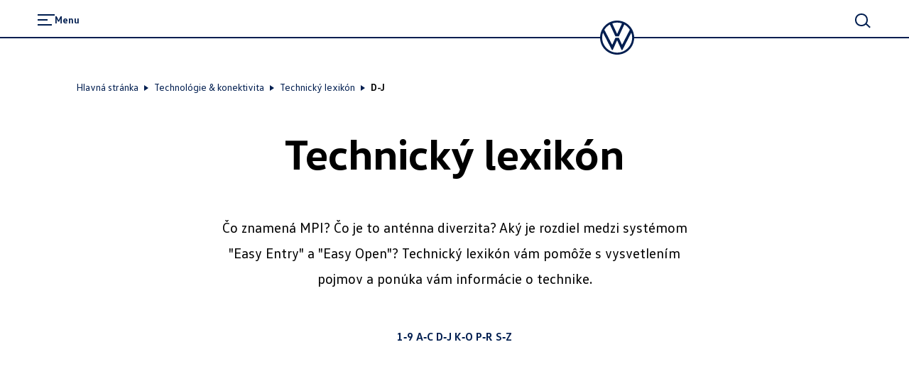

--- FILE ---
content_type: text/html; charset=utf-8
request_url: https://www.vw.sk/technologie-a-konektivita/technicky-lexikon/d-j
body_size: 91947
content:
<!DOCTYPE html><html class="__className_261ced" lang="sk"><head><meta charSet="utf-8"/><meta name="viewport" content="width=device-width, initial-scale=1"/><link rel="preload" href="/_next/static/media/20ef7e77c3c58453-s.p.woff2" as="font" crossorigin="" type="font/woff2"/><link rel="preload" href="/_next/static/media/5002f99ada80370e-s.p.woff2" as="font" crossorigin="" type="font/woff2"/><link rel="preload" href="/_next/static/media/601b674b7625ea32-s.p.woff2" as="font" crossorigin="" type="font/woff2"/><link rel="preload" href="/_next/static/media/6b1482b921db8ab0-s.p.woff2" as="font" crossorigin="" type="font/woff2"/><link rel="preload" href="/_next/static/media/fd513f056c23e0fd-s.p.woff2" as="font" crossorigin="" type="font/woff2"/><link rel="stylesheet" href="/_next/static/css/cbb8d1c23c451313.css" data-precedence="next"/><link rel="stylesheet" href="/_next/static/css/039b1a93e7cf757f.css" data-precedence="next"/><link rel="stylesheet" href="/_next/static/css/c0dd3533c7397c87.css" data-precedence="next"/><link rel="preload" as="script" fetchPriority="low" href="/_next/static/chunks/webpack-164c0977727a8aa8.js"/><script src="/_next/static/chunks/fd9d1056-7845b3560920f679.js" async=""></script><script src="/_next/static/chunks/2117-7608ef2215e9a88a.js" async=""></script><script src="/_next/static/chunks/main-app-bce905f89cb06c76.js" async=""></script><script src="/_next/static/chunks/1184-9d59ea84bf6e4a7b.js" async=""></script><script src="/_next/static/chunks/716-7ff24bd1f14a7445.js" async=""></script><script src="/_next/static/chunks/8003-55768fc70bde31f1.js" async=""></script><script src="/_next/static/chunks/7979-fdd03a8bfa1455ec.js" async=""></script><script src="/_next/static/chunks/9698-391ffdb008713bf6.js" async=""></script><script src="/_next/static/chunks/458-1f96c2350a691bc8.js" async=""></script><script src="/_next/static/chunks/app/%5Bcountry%5D/%5Bbrand%5D/layout-a35bce11f71d40b4.js" async=""></script><script src="/_next/static/chunks/5671-757f12aad5a021b4.js" async=""></script><script src="/_next/static/chunks/3470-80fb10f4fd7f63b2.js" async=""></script><script src="/_next/static/chunks/8146-5a5921d9c7d94a4c.js" async=""></script><script src="/_next/static/chunks/9203-90a03a121d2a81a2.js" async=""></script><script src="/_next/static/chunks/3788-87a058d508426822.js" async=""></script><script src="/_next/static/chunks/app/%5Bcountry%5D/%5Bbrand%5D/not-found-eecbbc1151b5014b.js" async=""></script><script src="/_next/static/chunks/app/%5Bcountry%5D/%5Bbrand%5D/error-6aff91560b8f0f30.js" async=""></script><script src="/_next/static/chunks/2796-14faabb117c1072a.js" async=""></script><script src="/_next/static/chunks/383-7ad8890279431240.js" async=""></script><script src="/_next/static/chunks/8243-fe255e965c3f65e1.js" async=""></script><script src="/_next/static/chunks/5724-8257e6966546de2c.js" async=""></script><script src="/_next/static/chunks/app/%5Bcountry%5D/%5Bbrand%5D/%5B%5B...path%5D%5D/page-ef10351a82a6ea99.js" async=""></script><link rel="preload" href="https://www.googletagmanager.com/gtm.js?id=GTM-KHQL4WT" as="script"/><link href="/assets/favicon.ico" rel="icon"/><link href="/assets/favicon.ico" rel="icon" type="image/x-icon"/><link href="/assets/favicon.svg" rel="icon" sizes="any" type="image/svg+xml"/><link href="/assets/favicon-32x32.png" rel="icon" sizes="32x32" type="image/png"/><link href="/assets/apple-touch-icon.png" rel="icon" sizes="180x180" type="image/png"/><link href="/assets/apple-touch-icon.png" rel="apple-touch-icon" sizes="180x180"/><title>D-J</title><meta name="robots" content="index"/><link rel="canonical" href="https://www.vw.sk/technologie-a-konektivita/technicky-lexikon/d-j"/><meta property="og:title" content="D-J"/><meta property="og:url" content="https://www.vw.sk/technologie-a-konektivita/technicky-lexikon/d-j"/><meta property="og:type" content="website"/><meta name="twitter:card" content="summary"/><meta name="twitter:title" content="D-J"/><meta name="next-size-adjust"/><script>(self.__next_s=self.__next_s||[]).push([0,{"children":"function OptanonWrapper() { }","id":"one-trust-script"}])</script><script src="/_next/static/chunks/polyfills-42372ed130431b0a.js" noModule=""></script><style data-styled="" data-styled-version="6.1.19">.jqVWhZ{display:grid;grid-template-columns:repeat(24,1fr);}/*!sc*/
@media (min-width: 960px){.jqVWhZ{grid-template-columns:repeat(24,1fr);}}/*!sc*/
@media (min-width: 1280px){.jqVWhZ{grid-template-columns:repeat(24,1fr);}}/*!sc*/
@media (min-width: 1600px){.jqVWhZ{grid-template-columns:repeat(24,1fr);}}/*!sc*/
@media (min-width: 1920px){.jqVWhZ{grid-template-columns:repeat(24,1fr);}}/*!sc*/
data-styled.g1[id="sc-3166e453-0"]{content:"jqVWhZ,"}/*!sc*/
.jpfGgh{font-size:20px;line-height:32px;font-weight:700;margin-bottom:0;margin-top:0;overflow-wrap:break-word;word-wrap:break-word;}/*!sc*/
@media (min-width: 960px){.jpfGgh{font-size:20px;line-height:32px;}}/*!sc*/
@media (min-width: 1600px){.jpfGgh{font-size:24px;line-height:36px;margin-bottom:0;}}/*!sc*/
.klEZAE{position:relative;font-size:44px;line-height:52px;font-weight:300;margin-bottom:0;margin-top:0;overflow-wrap:break-word;word-wrap:break-word;font-family:'__headlineFont_7e5d81','__headlineFont_Fallback_7e5d81',sans-serif;}/*!sc*/
@media (min-width: 960px){.klEZAE{font-size:60px;line-height:68px;}}/*!sc*/
@media (min-width: 1600px){.klEZAE{font-size:76px;line-height:84px;margin-bottom:0;}}/*!sc*/
.klEZAE strong{font-weight:700;}/*!sc*/
.klEZAE:is(h1,h2,h3,h4,h5,h6){hyphens:auto;}/*!sc*/
.hfnaMi{font-size:20px;line-height:36px;font-weight:400;margin-bottom:8px;margin-top:0;overflow-wrap:break-word;word-wrap:break-word;}/*!sc*/
@media (min-width: 960px){.hfnaMi{font-size:20px;line-height:36px;}}/*!sc*/
@media (min-width: 1600px){.hfnaMi{font-size:24px;line-height:48px;margin-bottom:8px;}}/*!sc*/
.hfnaMi:is(h1,h2,h3,h4,h5,h6){hyphens:auto;}/*!sc*/
.fCcbjL{font-size:16px;line-height:24px;font-weight:400;margin-bottom:8px;margin-top:0;overflow-wrap:break-word;word-wrap:break-word;}/*!sc*/
@media (min-width: 960px){.fCcbjL{font-size:16px;line-height:24px;}}/*!sc*/
@media (min-width: 1600px){.fCcbjL{font-size:20px;line-height:32px;margin-bottom:8px;}}/*!sc*/
.fCcbjL:is(h1,h2,h3,h4,h5,h6){hyphens:auto;}/*!sc*/
.mrWPd{position:relative;font-size:32px;line-height:36px;font-weight:300;margin-bottom:12px;margin-top:0;overflow-wrap:break-word;word-wrap:break-word;font-family:'__headlineFont_7e5d81','__headlineFont_Fallback_7e5d81',sans-serif;}/*!sc*/
@media (min-width: 960px){.mrWPd{font-size:48px;line-height:56px;}}/*!sc*/
@media (min-width: 1600px){.mrWPd{font-size:60px;line-height:68px;margin-bottom:12px;}}/*!sc*/
.mrWPd strong{font-weight:700;}/*!sc*/
.mrWPd:is(h1,h2,h3,h4,h5,h6){hyphens:auto;}/*!sc*/
.jvWOzR{font-size:16px;line-height:24px;font-weight:700;margin-bottom:8px;margin-top:0;overflow-wrap:break-word;word-wrap:break-word;}/*!sc*/
@media (min-width: 960px){.jvWOzR{font-size:16px;line-height:24px;}}/*!sc*/
@media (min-width: 1600px){.jvWOzR{font-size:20px;line-height:32px;margin-bottom:8px;}}/*!sc*/
.ddCgLl{position:relative;font-size:28px;line-height:32px;font-weight:300;margin-bottom:8px;margin-top:0;overflow-wrap:break-word;word-wrap:break-word;font-family:'__headlineFont_7e5d81','__headlineFont_Fallback_7e5d81',sans-serif;}/*!sc*/
@media (min-width: 960px){.ddCgLl{font-size:32px;line-height:36px;}}/*!sc*/
@media (min-width: 1600px){.ddCgLl{font-size:48px;line-height:56px;margin-bottom:8px;}}/*!sc*/
.ddCgLl strong{font-weight:700;}/*!sc*/
.ddCgLl:is(h1,h2,h3,h4,h5,h6){hyphens:auto;}/*!sc*/
.VFXUx{font-size:16px;line-height:24px;font-weight:700;margin-bottom:0;margin-top:0;overflow-wrap:break-word;word-wrap:break-word;}/*!sc*/
@media (min-width: 960px){.VFXUx{font-size:16px;line-height:24px;}}/*!sc*/
@media (min-width: 1600px){.VFXUx{font-size:20px;line-height:32px;margin-bottom:0;}}/*!sc*/
.cLwQHQ{font-size:14px;line-height:24px;font-weight:400;margin-bottom:8px;margin-top:0;overflow-wrap:break-word;word-wrap:break-word;}/*!sc*/
@media (min-width: 960px){.cLwQHQ{font-size:14px;line-height:24px;}}/*!sc*/
@media (min-width: 1600px){.cLwQHQ{font-size:16px;line-height:24px;margin-bottom:8px;}}/*!sc*/
.dGfjan{font-size:14px;line-height:24px;font-weight:700;margin-bottom:8px;margin-top:0;overflow-wrap:break-word;word-wrap:break-word;}/*!sc*/
@media (min-width: 960px){.dGfjan{font-size:14px;line-height:24px;}}/*!sc*/
@media (min-width: 1600px){.dGfjan{font-size:16px;line-height:24px;margin-bottom:8px;}}/*!sc*/
data-styled.g2[id="sc-12e1a214-0"]{content:"jpfGgh,klEZAE,hfnaMi,fCcbjL,mrWPd,jvWOzR,ddCgLl,VFXUx,cLwQHQ,dGfjan,"}/*!sc*/
:root{--spacing-vw7-s100:4px;--spacing-vw7-s150:8px;--spacing-vw7-s200:12px;--spacing-vw7-s250:16px;--spacing-vw7-s300:20px;--spacing-vw7-s350:24px;--spacing-vw7-s400:32px;--spacing-vw7-s450:40px;--spacing-vw7-s500:44px;--spacing-vw7-s510:48px;--spacing-vw7-s520:56px;--spacing-vw7-s550:72px;--spacing-vw7-s600:92px;--spacing-vw7-d20:4px;--spacing-vw7-d50:12px;--spacing-vw7-d100:20px;--spacing-vw7-d120:24px;--spacing-vw7-d150:28px;--spacing-vw7-d200:32px;--spacing-vw7-d250:44px;--spacing-vw7-d270:56px;--spacing-vw7-d300:72px;--spacing-vw7-d350:100px;--spacing-vw7-p300:16px;--spacing-vw7-g300:10px;}/*!sc*/
@media (min-width: 560px){:root{--spacing-vw7-d20:4px;--spacing-vw7-d50:20px;--spacing-vw7-d100:24px;--spacing-vw7-d120:40px;--spacing-vw7-d150:52px;--spacing-vw7-d200:56px;--spacing-vw7-d250:68px;--spacing-vw7-d270:80px;--spacing-vw7-d300:96px;--spacing-vw7-d350:132px;--spacing-vw7-p300:20px;--spacing-vw7-g300:16px;}}/*!sc*/
@media (min-width: 1600px){:root{--spacing-vw7-d20:8px;--spacing-vw7-d50:24px;--spacing-vw7-d100:28px;--spacing-vw7-d120:52px;--spacing-vw7-d150:64px;--spacing-vw7-d200:72px;--spacing-vw7-d250:84px;--spacing-vw7-d270:100px;--spacing-vw7-d300:120px;--spacing-vw7-d350:196px;--spacing-vw7-p300:50px;--spacing-vw7-g300:30px;}}/*!sc*/
data-styled.g3[id="sc-global-fFIqyy1"]{content:"sc-global-fFIqyy1,"}/*!sc*/
.fcutOJ{color:#000000;}/*!sc*/
.bgGait{color:#ffffff;}/*!sc*/
data-styled.g9[id="sc-5188e5a8-0"]{content:"fcutOJ,bgGait,"}/*!sc*/
html{--headerHeight:88px;--headerScrollTransition:0.6s cubic-bezier(0.19, 1, 0.22, 1) 0.3s;--headerZindex:50;--lightboxZindex:100;}/*!sc*/
@media (min-width:1920px){html{--headerHeight:116px;}}/*!sc*/
a:any-link{text-decoration:none;}/*!sc*/
@media (max-width:767px){body:has(ai-hub-chat) .grecaptcha-badge{opacity:0;pointer-events:none;}}/*!sc*/
body{margin:0;-webkit-text-size-adjust:none;-webkit-font-smoothing:antialiased;-moz-osx-font-smoothing:grayscale;font-weight:400;overflow-x:hidden;}/*!sc*/
body div[class^='StyledIntegratorRoot'],body div[class*=' StyledIntegratorRoot']{position:relative;z-index:1;}/*!sc*/
body .grecaptcha-badge{z-index:1;}/*!sc*/
strong{font-weight:700;}/*!sc*/
fieldset{border:0;margin:0;padding:0;min-width:0;}/*!sc*/
legend{padding:0;margin-bottom:0;}/*!sc*/
data-styled.g12[id="sc-global-eJzFlr1"]{content:"sc-global-eJzFlr1,"}/*!sc*/
.imZbik{flex-shrink:0;}/*!sc*/
.jVbhjC{flex-shrink:0;}/*!sc*/
.sc-32edfbf3-8:focus .jVbhjC{color:#00b0f0;}/*!sc*/
.fWSGZv{flex-shrink:0;}/*!sc*/
.sc-e6ed92b5-6:focus .fWSGZv{color:#00b0f0;}/*!sc*/
.hMEXUe{flex-shrink:0;}/*!sc*/
.sc-e6ed92b5-29:focus .hMEXUe{color:#00b0f0;}/*!sc*/
data-styled.g14[id="sc-b96cf38d-0"]{content:"imZbik,jVbhjC,fWSGZv,hMEXUe,"}/*!sc*/
.jZYJdz{white-space:pre-line;}/*!sc*/
.jZYJdz:empty{margin-bottom:0;}/*!sc*/
.jZYJdz:empty:before{white-space:pre;content:" ";}/*!sc*/
data-styled.g31[id="sc-b1ffe0ee-3"]{content:"jZYJdz,"}/*!sc*/
.bzkmPW{overflow-wrap:anywhere;font-family:'__defaultFont_261ced','__defaultFont_Fallback_261ced',sans-serif;white-space:pre-wrap;font-size:20px;line-height:32px;font-weight:400;margin-bottom:8px;}/*!sc*/
@media (min-width: 960px){.bzkmPW{font-size:20px;line-height:32px;}}/*!sc*/
@media (min-width: 1600px){.bzkmPW{font-size:24px;line-height:36px;margin-bottom:8px;}}/*!sc*/
@media (min-width: 960px){.bzkmPW{padding:0;}}/*!sc*/
.bzkmPW a{color:#001e50;position:relative;font-weight:700;cursor:pointer;}/*!sc*/
.bzkmPW a.bzkmPW a.bzkmPW a,.bzkmPW a:any-link{text-decoration:underline 1px;text-underline-offset:4px;-webkit-text-decoration-line:underline;-webkit-text-decoration-thickness:1px;}/*!sc*/
.bzkmPW a:hover{background-color:#c2cacf20;}/*!sc*/
data-styled.g32[id="sc-5c6eeab7-0"]{content:"bzkmPW,"}/*!sc*/
.kgsAIa{color:#6a767d;}/*!sc*/
data-styled.g35[id="sc-b5adacad-0"]{content:"kgsAIa,"}/*!sc*/
.gGkYo{white-space:pre-line;}/*!sc*/
.gGkYo:empty{margin-bottom:0;}/*!sc*/
.gGkYo:empty:before{white-space:pre;content:" ";}/*!sc*/
data-styled.g38[id="sc-b5adacad-3"]{content:"gGkYo,"}/*!sc*/
.bIgnch{display:contents;}/*!sc*/
data-styled.g69[id="sc-20f8a867-0"]{content:"bIgnch,"}/*!sc*/
.fICxFO{font-family:'__defaultFont_261ced','__defaultFont_Fallback_261ced',sans-serif;width:100%;-webkit-font-smoothing:antialiased;transition:all 0.3s ease-out;justify-content:center;box-sizing:border-box;text-decoration:none;display:inline-flex;flex-direction:row;align-items:center;cursor:pointer;gap:10px;line-height:20px;font-size:16px;font-weight:400;background:#ffffff;border:none;border-radius:100px;min-height:44px;color:#001e50;padding:8px 40px;position:relative;}/*!sc*/
@media (min-width: 960px){.fICxFO{line-height:20px;font-size:16px;}}/*!sc*/
@media (min-width: 1280px){.fICxFO{line-height:20px;font-size:16px;}}/*!sc*/
.fICxFO:active{transform:scale(0.95);}/*!sc*/
@media (min-width: 960px){.fICxFO{min-height:44px;}}/*!sc*/
@media (min-width: 1280px){.fICxFO{min-height:44px;}.fICxFO:hover{background:#f3f4f5;border:none;color:#001e50;}}/*!sc*/
data-styled.g74[id="sc-afdae48a-2"]{content:"fICxFO,"}/*!sc*/
.kJboAW{text-align:center;grid-column:1/-1;grid-column:3/-3;}/*!sc*/
data-styled.g77[id="sc-f58e91b6-0"]{content:"kJboAW,"}/*!sc*/
.horxOw{white-space:pre-line;}/*!sc*/
.horxOw:empty{margin-bottom:0;}/*!sc*/
.horxOw:empty:before{white-space:pre;content:" ";}/*!sc*/
data-styled.g107[id="sc-161066-0"]{content:"horxOw,"}/*!sc*/
.gsNJWp{font-family:'__headlineFont_7e5d81','__headlineFont_Fallback_7e5d81',sans-serif;margin-bottom:0;}/*!sc*/
>.gsNJWp:last-child{margin-bottom:0;}/*!sc*/
.gsNJWp a{color:#001e50;position:relative;font-weight:700;cursor:pointer;}/*!sc*/
.gsNJWp a.gsNJWp a.gsNJWp a,.gsNJWp a:any-link{text-decoration:underline 1px;text-underline-offset:4px;-webkit-text-decoration-line:underline;-webkit-text-decoration-thickness:1px;}/*!sc*/
.jqmhew{font-family:'__headlineFont_7e5d81','__headlineFont_Fallback_7e5d81',sans-serif;}/*!sc*/
.jqmhew a{color:#001e50;position:relative;font-weight:700;cursor:pointer;}/*!sc*/
.jqmhew a.jqmhew a.jqmhew a,.jqmhew a:any-link{text-decoration:underline 1px;text-underline-offset:4px;-webkit-text-decoration-line:underline;-webkit-text-decoration-thickness:1px;}/*!sc*/
data-styled.g108[id="sc-8d086bfe-0"]{content:"gsNJWp,jqmhew,"}/*!sc*/
.jqTcGv{height:var(--spacing-vw7-d200);}/*!sc*/
data-styled.g147[id="sc-59268856-0"]{content:"jqTcGv,"}/*!sc*/
.joMTmP{text-align:center;padding-top:var(--spacing-vw7-d350);padding-bottom:var(--spacing-vw7-d100);margin-left:8%;margin-right:8%;}/*!sc*/
@media (min-width: 560px){.joMTmP{margin-left:13%;margin-right:13%;padding-top:var(--spacing-vw7-s150);}}/*!sc*/
@media (min-width: 960px){.joMTmP{margin-left:21%;margin-right:21%;padding-top:var(--spacing-vw7-s150);}}/*!sc*/
data-styled.g351[id="sc-ece9796a-0"]{content:"joMTmP,"}/*!sc*/
.lniewG{padding:var(--spacing-vw7-p300);text-align:center;}/*!sc*/
data-styled.g352[id="sc-4dffb3a4-0"]{content:"lniewG,"}/*!sc*/
.sc-ece9796a-0 .hDLXLz.hDLXLz{margin-bottom:0;}/*!sc*/
data-styled.g353[id="sc-4dffb3a4-1"]{content:"hDLXLz,"}/*!sc*/
.hPXTIo{margin-top:var(--spacing-vw7-d150);}/*!sc*/
data-styled.g354[id="sc-4dffb3a4-2"]{content:"hPXTIo,"}/*!sc*/
.jTpoAo{margin-left:calc((100vw / 24) * 2);margin-right:calc((100vw / 24) * 2);margin-bottom:var(--spacing-vw7-d150);grid-column:1/25;grid-row:1;}/*!sc*/
@media (min-width: 960px){.jTpoAo{grid-column:14/25;justify-content:center;display:flex;flex-direction:column;}}/*!sc*/
data-styled.g615[id="sc-4b043cf2-0"]{content:"jTpoAo,"}/*!sc*/
.jxCBwV{display:flex;flex-direction:column;position:relative;margin-top:var(--spacing-vw7-s300);margin-bottom:var(--spacing-vw7-s300);left:calc(var(--spacing-vw7-d100) * -1);}/*!sc*/
data-styled.g616[id="sc-4b043cf2-1"]{content:"jxCBwV,"}/*!sc*/
.iYBvAb{margin-top:var(--spacing-vw7-d100);width:fit-content;}/*!sc*/
data-styled.g617[id="sc-4b043cf2-2"]{content:"iYBvAb,"}/*!sc*/
.hZCOle{grid-row:2;grid-column:1/25;position:relative;}/*!sc*/
@media (min-width: 960px){.hZCOle{grid-row:1;grid-column:1/14;}}/*!sc*/
data-styled.g618[id="sc-4b043cf2-3"]{content:"hZCOle,"}/*!sc*/
.dyLbBC{position:absolute;overflow:hidden;width:calc((100% / 24) * 10);right:calc((100% / 24) * 4);top:66%;z-index:2;}/*!sc*/
data-styled.g620[id="sc-4b043cf2-5"]{content:"dyLbBC,"}/*!sc*/
.glIijb{overflow:hidden;margin-top:var(--spacing-vw7-d150);margin-bottom:var(--spacing-vw7-d150);}/*!sc*/
data-styled.g622[id="sc-1be97772-0"]{content:"glIijb,"}/*!sc*/
.erBUHd{background-color:#001e50;width:2px;margin-left:auto;margin-right:auto;height:var(--spacing-vw7-d350);}/*!sc*/
data-styled.g623[id="sc-1be97772-1"]{content:"erBUHd,"}/*!sc*/
.egnIKW{animation:expivI 3s cubic-bezier(0.14, 1.12, 0.67, 0.99) 0s infinite;}/*!sc*/
data-styled.g624[id="sc-1be97772-2"]{content:"egnIKW,"}/*!sc*/
.dDlNfW{position:relative;border:none;padding:0;font:inherit;font-size:14px;line-height:24px;font-weight:300;margin-bottom:0;background:none;color:#001e50;cursor:pointer;}/*!sc*/
@media (min-width: 960px){.dDlNfW{font-size:14px;line-height:24px;}}/*!sc*/
@media (min-width: 1600px){.dDlNfW{font-size:16px;line-height:24px;margin-bottom:0;}}/*!sc*/
.dDlNfW:hover{background-color:#f3f4f5;}/*!sc*/
.dDlNfW:focus{outline:2px solid #0040c5;}/*!sc*/
data-styled.g651[id="sc-16608ea2-0"]{content:"dDlNfW,"}/*!sc*/
.gzNEoF:focus{outline:2px solid #0040c5;}/*!sc*/
.bHarmH:focus{outline:2px solid #00b0f0;}/*!sc*/
data-styled.g698[id="sc-1d3810ad-0"]{content:"gzNEoF,bHarmH,"}/*!sc*/
.dgcMId:focus-within{outline:2px solid #0040c5;outline-offset:3px;border-radius:22px;}/*!sc*/
.dgcMId.dgcMId *{outline:none;}/*!sc*/
data-styled.g699[id="sc-c1edca62-0"]{content:"dgcMId,"}/*!sc*/
.ktHevg{grid-column:1/25;}/*!sc*/
data-styled.g700[id="sc-8cec8c2c-0"]{content:"ktHevg,"}/*!sc*/
.bCIaxm{display:flex;flex-wrap:wrap;flex-direction:column;gap:var(--spacing-vw7-s250);flex-direction:row;align-items:center;}/*!sc*/
@media (min-width: 560px){.bCIaxm{flex-direction:row;}}/*!sc*/
data-styled.g702[id="sc-8cec8c2c-2"]{content:"bCIaxm,"}/*!sc*/
.cqVfQA{display:flex;flex-direction:column;align-items:center;}/*!sc*/
data-styled.g759[id="sc-1467623c-0"]{content:"cqVfQA,"}/*!sc*/
.eVBjdo{width:83%;margin-bottom:var(--spacing-vw7-s500);border-top:2px solid #001e50;}/*!sc*/
data-styled.g760[id="sc-1467623c-1"]{content:"eVBjdo,"}/*!sc*/
.fqgvmo{padding:var(--spacing-vw7-s500) 0;}/*!sc*/
@media (min-width: 560px){.fqgvmo{padding-top:var(--spacing-vw7-s550);padding-left:4.16vw;padding-right:4.16vw;}}/*!sc*/
data-styled.g761[id="sc-1467623c-2"]{content:"fqgvmo,"}/*!sc*/
@media (min-width: 560px){.bUvfRG{display:flex;justify-content:space-between;gap:var(--spacing-vw7-s200);margin-bottom:var(--spacing-vw7-s500);}}/*!sc*/
data-styled.g762[id="sc-1467623c-3"]{content:"bUvfRG,"}/*!sc*/
.bEUjQZ{background:#eee;background:linear-gradient(110deg,#ececec 8%,#f5f5f5 18%,#ececec 33%);border-radius:5px;background-size:200% 100%;animation:1.5s shine linear infinite;}/*!sc*/
@keyframes shine{to{background-position-x:-200%;}}/*!sc*/
data-styled.g763[id="sc-1467623c-4"]{content:"bEUjQZ,"}/*!sc*/
.YvOIM{height:15px;width:70px;}/*!sc*/
.YvOIM:not(:first-child){margin-top:var(--spacing-vw7-s250);}/*!sc*/
.cTKarF{height:15px;width:70px;width:200px;}/*!sc*/
.cTKarF:not(:first-child){margin-top:var(--spacing-vw7-s250);}/*!sc*/
.dTBfjs{height:15px;width:70px;width:250px;}/*!sc*/
.dTBfjs:not(:first-child){margin-top:var(--spacing-vw7-s250);}/*!sc*/
.ldBxMi{height:15px;width:70px;width:450px;}/*!sc*/
.ldBxMi:not(:first-child){margin-top:var(--spacing-vw7-s250);}/*!sc*/
.jLqFZj{height:15px;width:70px;width:325px;}/*!sc*/
.jLqFZj:not(:first-child){margin-top:var(--spacing-vw7-s250);}/*!sc*/
data-styled.g764[id="sc-1467623c-5"]{content:"YvOIM,cTKarF,dTBfjs,ldBxMi,jLqFZj,"}/*!sc*/
.ejIPCg{padding:0;margin-bottom:var(--spacing-vw7-s500);margin-top:0;}/*!sc*/
@media (min-width: 960px){.ejIPCg{margin-bottom:0;}}/*!sc*/
data-styled.g765[id="sc-1467623c-6"]{content:"ejIPCg,"}/*!sc*/
.gVxbiX{border-top:2px solid #dfe4e8;padding-top:var(--spacing-vw7-s550);}/*!sc*/
data-styled.g766[id="sc-1467623c-7"]{content:"gVxbiX,"}/*!sc*/
.ertyzQ{display:none;position:relative;}/*!sc*/
@media (min-width: 560px){.ertyzQ{display:block;grid-column:3/23;padding-top:var(--spacing-vw7-s200);}}/*!sc*/
@media (min-width: 560px){.ertyzQ{margin-top:88px;}}/*!sc*/
@media (min-width: 1920px){.ertyzQ{margin-top:116px;}}/*!sc*/
data-styled.g767[id="sc-b8d707d0-0"]{content:"ertyzQ,"}/*!sc*/
.ciMvwY{align-items:center;min-height:54px;flex-wrap:wrap;display:flex;}/*!sc*/
data-styled.g768[id="sc-b8d707d0-1"]{content:"ciMvwY,"}/*!sc*/
.gfDaGD{color:#001e50;margin-right:var(--spacing-vw7-s150);display:flex;align-items:baseline;}/*!sc*/
.gfDaGD.gfDaGD{text-decoration:underline 1px;text-underline-offset:3px;}/*!sc*/
.gfDaGD .sc-b8d707d0-2{line-height:20px;}/*!sc*/
.gfDaGD:hover .sc-b8d707d0-2{background-color:rgba(194, 202, 207, 0.2);}/*!sc*/
.hlLbqT{color:#001e50;margin-right:var(--spacing-vw7-s150);display:flex;align-items:baseline;}/*!sc*/
.hlLbqT.hlLbqT{text-decoration:underline 1px;text-underline-offset:3px;}/*!sc*/
.hlLbqT .sc-b8d707d0-2{line-height:20px;}/*!sc*/
.hlLbqT:hover .sc-b8d707d0-2{background-color:rgba(194, 202, 207, 0.2);}/*!sc*/
.hlLbqT::before{content:"";margin-right:var(--spacing-vw7-s150);width:0;height:0;border-left:6px solid #001e50;border-top:4px solid transparent;border-bottom:4px solid transparent;}/*!sc*/
.dCdtLZ{color:#001e50;margin-right:var(--spacing-vw7-s150);display:flex;align-items:baseline;color:#000000;}/*!sc*/
.dCdtLZ.dCdtLZ{text-decoration:underline 1px;text-underline-offset:3px;}/*!sc*/
.dCdtLZ .sc-b8d707d0-2{line-height:20px;}/*!sc*/
.dCdtLZ:hover{cursor:auto;}/*!sc*/
.dCdtLZ::before{content:"";margin-right:var(--spacing-vw7-s150);width:0;height:0;border-left:6px solid #001e50;border-top:4px solid transparent;border-bottom:4px solid transparent;}/*!sc*/
data-styled.g770[id="sc-b8d707d0-3"]{content:"gfDaGD,hlLbqT,dCdtLZ,"}/*!sc*/
.hUAhDl a{color:#000000;text-decoration:underline;}/*!sc*/
data-styled.g777[id="sc-1bb1d72f-0"]{content:"hUAhDl,"}/*!sc*/
.bTPHNo{position:relative;display:none;}/*!sc*/
data-styled.g788[id="sc-cc70088f-0"]{content:"bTPHNo,"}/*!sc*/
.bclOPq{position:sticky;z-index:2;opacity:0.98;top:-1px;transform:translateY(56px);transition:transform var(--headerScrollTransition),z-index 0.3s step-end;}/*!sc*/
@media (min-width: 960px){.bclOPq{display:none;}}/*!sc*/
data-styled.g789[id="sc-cc70088f-1"]{content:"bclOPq,"}/*!sc*/
.jYnnJx{display:flex;justify-content:center;align-items:center;position:relative;transition:transform 0.3s cubic-bezier(0.14, 1.12, 0.67, 0.99) 0s;left:0;margin-left:var(--spacing-vw7-s150);color:#001e50;}/*!sc*/
data-styled.g790[id="sc-cc70088f-2"]{content:"jYnnJx,"}/*!sc*/
.fFnzen{position:relative;z-index:2;display:flex;width:100%;padding-left:calc((100vw / 24) * 2);padding-right:calc((100vw / 24) * 2 + 48px);box-sizing:border-box;cursor:pointer;height:46px;background-color:#ffffff;}/*!sc*/
@media (min-width: 560px){.fFnzen{height:52px;}}/*!sc*/
.fFnzen:before{content:"";position:absolute;left:0;right:0;margin-top:46px;border-bottom:1px solid #dfe4e8;}/*!sc*/
@media (min-width: 560px){.fFnzen:before{margin-top:52px;}}/*!sc*/
.fFnzen:focus:after{content:"";position:absolute;width:80vw;height:32px;top:6px;left:calc(((100vw / 24) * 2) - 8px);outline:2px solid #0040c5;}/*!sc*/
.fFnzen:hover .sc-cc70088f-2,.fFnzen:focus .sc-cc70088f-2{color:#0040c5;}/*!sc*/
data-styled.g791[id="sc-cc70088f-3"]{content:"fFnzen,"}/*!sc*/
.ihaqEO{display:flex;align-items:center;position:relative;white-space:nowrap;overflow:hidden;color:#001e50;transition:#0040c5;color:#0040c5;}/*!sc*/
.ihaqEO:hover{color:#0040c5;}/*!sc*/
data-styled.g792[id="sc-cc70088f-4"]{content:"ihaqEO,"}/*!sc*/
.bUJAxf{text-overflow:ellipsis;overflow:hidden;}/*!sc*/
data-styled.g793[id="sc-cc70088f-5"]{content:"bUJAxf,"}/*!sc*/
.unCIJ{display:flex;flex-direction:column;align-items:flex-start;position:absolute;z-index:0;overflow:hidden;transition:all 0.3s cubic-bezier(0.32, 0, 0.67, 0) 0.1s;transition-delay:0s,0.3s;transform:translateY(-100%);opacity:0;visibility:hidden;top:47px;left:0;width:100vw;padding-left:calc((100vw / 24) * 2);padding-right:calc((100vw / 24) * 2);padding-bottom:var(--spacing-vw7-s300);padding-top:var(--spacing-vw7-s300);gap:var(--spacing-vw7-s200);background-color:#ffffff;box-sizing:border-box;}/*!sc*/
data-styled.g794[id="sc-cc70088f-6"]{content:"unCIJ,"}/*!sc*/
.guGfwf{position:fixed;width:100vw;height:100vh;left:0;top:0;z-index:2;opacity:0;background-color:#000000;transition:opacity 0.3s;pointer-events:none;cursor:pointer;}/*!sc*/
@media (min-width: 560px){.guGfwf{display:none;}}/*!sc*/
data-styled.g795[id="sc-cc70088f-7"]{content:"guGfwf,"}/*!sc*/
.ItmWb{display:none;position:sticky;z-index:calc(var(--headerZindex) + 10);top:0;transform:translateY(66px);height:46px;border-bottom:1px solid #dfe4e8;box-sizing:border-box;transition:transform var(--headerScrollTransition);}/*!sc*/
@media (min-width: 960px){.ItmWb{display:block;height:52px;}}/*!sc*/
data-styled.g797[id="sc-cc70088f-9"]{content:"ItmWb,"}/*!sc*/
.kvtezE{position:relative;display:grid;padding-top:14px;box-sizing:border-box;grid-template-columns:repeat(24,1fr);cursor:pointer;align-items:center;height:46px;margin-right:calc(100vw / 24);margin-left:calc(100vw / 24);}/*!sc*/
@media (min-width: 960px){.kvtezE{height:52px;padding-top:5px;}}/*!sc*/
data-styled.g798[id="sc-cc70088f-10"]{content:"kvtezE,"}/*!sc*/
.ktAtwF{font-size:14px;line-height:24px;font-weight:700;margin-bottom:0;display:none;cursor:initial;}/*!sc*/
@media (min-width: 960px){.ktAtwF{font-size:14px;line-height:24px;}}/*!sc*/
@media (min-width: 1600px){.ktAtwF{font-size:16px;line-height:24px;margin-bottom:0;}}/*!sc*/
@media (min-width: 1280px){.ktAtwF{color:#001e50;align-items:center;position:relative;line-height:16px;grid-column:1/4;display:flex;height:32px;top:-4px;}}/*!sc*/
data-styled.g800[id="sc-cc70088f-12"]{content:"ktAtwF,"}/*!sc*/
.dckwXX{position:relative;grid-column:1/25;}/*!sc*/
.dckwXX:after,.dckwXX:before{position:absolute;top:0px;bottom:1px;content:"";width:32px;pointer-events:none;z-index:1;}/*!sc*/
.dckwXX:after{right:0px;background:linear-gradient(to left,rgba(255,255,255,0.98),rgba(255,255,255,0));}/*!sc*/
.dckwXX:before{left:0px;background:linear-gradient(to right,rgba(255,255,255,0.98),rgba(255,255,255,0));}/*!sc*/
@media (min-width: 1280px){.dckwXX{grid-column:5/25;}}/*!sc*/
data-styled.g801[id="sc-cc70088f-13"]{content:"dckwXX,"}/*!sc*/
.jYTdoF{overflow-x:auto;height:32px;grid-column:2/25;display:flex;flex-direction:row;gap:var(--spacing-vw7-d120);padding-left:var(--spacing-vw7-d100);padding-right:var(--spacing-vw7-d100);scrollbar-width:none;}/*!sc*/
.jYTdoF ::-webkit-scrollbar{display:none;}/*!sc*/
data-styled.g802[id="sc-cc70088f-14"]{content:"jYTdoF,"}/*!sc*/
.bJTCVs{position:absolute;z-index:5;top:1px;left:-1px;appearance:none;border:0;background-color:rgba(255,255,255,0.9);opacity:0;pointer-events:none;}/*!sc*/
data-styled.g803[id="sc-cc70088f-15"]{content:"bJTCVs,"}/*!sc*/
.dRfzOm{cursor:pointer;}/*!sc*/
data-styled.g804[id="sc-cc70088f-16"]{content:"dRfzOm,"}/*!sc*/
.iQvSpq{position:absolute;z-index:5;top:1px;right:-1px;appearance:none;border:0;background-color:rgba(255,255,255,0.9);opacity:0;pointer-events:none;}/*!sc*/
data-styled.g805[id="sc-cc70088f-17"]{content:"iQvSpq,"}/*!sc*/
.ceEKVM{cursor:pointer;}/*!sc*/
data-styled.g806[id="sc-cc70088f-18"]{content:"ceEKVM,"}/*!sc*/
.fcmbQa{position:fixed;top:0;left:0;width:100vw;height:100vh;overflow:auto;z-index:calc(var(--lightboxZindex) - 4);overscroll-behavior:contain;pointer-events:none;visibility:hidden;}/*!sc*/
data-styled.g815[id="sc-75706440-0"]{content:"fcmbQa,"}/*!sc*/
.iuGvZs{flex:1;position:relative;z-index:2;margin-bottom:var(--spacing-vw7-d350);min-height:calc(100vh - var(--spacing-vw7-d350));width:100%;background:#ffffff;opacity:0.98;margin-top:var(--spacing-vw7-d350);}/*!sc*/
data-styled.g816[id="sc-75706440-1"]{content:"iuGvZs,"}/*!sc*/
.gPFMnw{position:fixed;inset:0;background-color:black;opacity:0;}/*!sc*/
data-styled.g817[id="sc-75706440-2"]{content:"gPFMnw,"}/*!sc*/
.ewYJcU{position:sticky;top:0;display:flex;align-items:center;min-height:43px;padding:4px 12.5vw;border-bottom:1px solid #dfe4e8;z-index:1;background:#ffffff;opacity:0.98;}/*!sc*/
data-styled.g818[id="sc-75706440-3"]{content:"ewYJcU,"}/*!sc*/
.dJUGLo{width:100%;text-align:center;color:black;}/*!sc*/
data-styled.g819[id="sc-75706440-4"]{content:"dJUGLo,"}/*!sc*/
.eYSdMS{position:absolute;right:0;padding-right:calc(4.16vw - 10px);}/*!sc*/
@media (min-width: 960px){.eYSdMS{display:flex;justify-content:center;width:8.33vw;}}/*!sc*/
data-styled.g820[id="sc-75706440-5"]{content:"eYSdMS,"}/*!sc*/
.cyETMW{position:relative;cursor:pointer;background:transparent;color:rgb(0,30,80);display:inline-flex;align-items:center;justify-content:center;width:44px;height:44px;border:2px solid transparent;border-radius:50%;}/*!sc*/
.cyETMW:focus{outline:none;background-color:#0077cc;color:#ffffff;box-shadow:#001e50 0 0 0 1px inset;border-color:#001e50;}/*!sc*/
.cyETMW:hover:not(:focus){background-color:rgba(194, 202, 207, 0.2);}/*!sc*/
.cyETMW svg{width:20px;height:20px;}/*!sc*/
data-styled.g821[id="sc-75706440-6"]{content:"cyETMW,"}/*!sc*/
.lgGJwX{min-height:calc(100% - var(--spacing-vw7-d300));display:flex;align-items:center;padding-left:calc((100vw / 24) * 3);padding-right:calc((100vw / 24) * 3);}/*!sc*/
@media (min-width: 560px){.lgGJwX{transform:translateY(100%);}}/*!sc*/
data-styled.g822[id="sc-75706440-7"]{content:"lgGJwX,"}/*!sc*/
.kFJorw{width:100%;z-index:0;}/*!sc*/
data-styled.g823[id="sc-75706440-8"]{content:"kFJorw,"}/*!sc*/
.hiXkqw{position:sticky;z-index:1;top:calc(52px - var(--spacing-vw7-d100));padding:var(--spacing-vw7-d100) 0;background:#ffffff;opacity:0.98;}/*!sc*/
data-styled.g824[id="sc-75706440-9"]{content:"hiXkqw,"}/*!sc*/
.bSLsXr{display:flex;align-items:center;box-shadow:#6a767d 0 1px 0 0;margin-bottom:4px;color:#001e50;justify-content:space-between;position:sticky;top:calc(52px - var(--spacing-vw7-d100));z-index:1;background-color:#ffffff;opacity:0.98;}/*!sc*/
.bSLsXr:focus-within{box-shadow:#6a767d 0 2px 0 0;}/*!sc*/
data-styled.g825[id="sc-75706440-10"]{content:"bSLsXr,"}/*!sc*/
.dZpdXu{cursor:pointer;padding:0 var(--spacing-vw7-d20);color:#6a767d;width:24px;height:24px;}/*!sc*/
@media (min-width: 560px){.dZpdXu{padding:0 var(--spacing-vw7-d50);}}/*!sc*/
data-styled.g827[id="sc-75706440-12"]{content:"dZpdXu,"}/*!sc*/
.iLtFno{display:flex;align-items:center;margin-bottom:var(--spacing-vw7-d120);}/*!sc*/
data-styled.g828[id="sc-75706440-13"]{content:"iLtFno,"}/*!sc*/
.kUuJCL{display:flex;padding:0;margin:var(--spacing-vw7-d300) 0 0 0;grid-column:4/20;list-style-type:none;flex-wrap:wrap;position:relative;top:calc(var(--spacing-vw7-d150) * -1);}/*!sc*/
@media (min-width: 960px){.kUuJCL{grid-column:3/22;}}/*!sc*/
data-styled.g835[id="sc-58c963f8-0"]{content:"kUuJCL,"}/*!sc*/
.gSbYdL{display:flex;align-items:center;}/*!sc*/
.gSbYdL::after{content:"";width:1px;height:14px;display:block;background-color:#fff;margin:0 var(--spacing-vw7-s200);}/*!sc*/
.gSbYdL:last-child::after{content:none;}/*!sc*/
.gSbYdL:focus-within a,.gSbYdL:focus-within button{outline:2px solid #00b0f0;}/*!sc*/
.gSbYdL:focus-within a *,.gSbYdL:focus-within button *{outline:none;}/*!sc*/
data-styled.g836[id="sc-58c963f8-1"]{content:"gSbYdL,"}/*!sc*/
.fQhLVL{border:none;padding:0;font:inherit;background:none;cursor:pointer;}/*!sc*/
data-styled.g837[id="sc-58c963f8-2"]{content:"fQhLVL,"}/*!sc*/
.bSKzQy{font-size:14px;line-height:24px;font-weight:300;margin-bottom:0;text-decoration:none;color:#ffffff;cursor:pointer;}/*!sc*/
@media (min-width: 960px){.bSKzQy{font-size:14px;line-height:24px;}}/*!sc*/
@media (min-width: 1600px){.bSKzQy{font-size:16px;line-height:24px;margin-bottom:0;}}/*!sc*/
.bSKzQy:hover{color:#4cc7f4;}/*!sc*/
data-styled.g838[id="sc-58c963f8-3"]{content:"bSKzQy,"}/*!sc*/
.efLONM{position:fixed;top:100px;left:10px;z-index:calc(var(--lightboxZindex) + 5);display:flex;opacity:0;pointer-events:none;}/*!sc*/
.efLONM:focus{opacity:1;outline:4px solid #00b0f0;outline-offset:1px;border-radius:21px;pointer-events:auto;}/*!sc*/
data-styled.g851[id="sc-e6ed92b5-0"]{content:"efLONM,"}/*!sc*/
.fUvzxB{color:#ffffff;display:contents;}/*!sc*/
data-styled.g852[id="sc-e6ed92b5-1"]{content:"fUvzxB,"}/*!sc*/
.hyCyXy{position:sticky;z-index:var(--headerZindex);top:0;}/*!sc*/
data-styled.g853[id="sc-e6ed92b5-2"]{content:"hyCyXy,"}/*!sc*/
.bcDowh{width:100%;transition:all 0.1s cubic-bezier(0.14,1.12,0.67,0.99) 0s;}/*!sc*/
data-styled.g854[id="sc-e6ed92b5-3"]{content:"bcDowh,"}/*!sc*/
.gClWZk{width:100%;position:absolute;top:0;}/*!sc*/
data-styled.g855[id="sc-e6ed92b5-4"]{content:"gClWZk,"}/*!sc*/
.QUVBc{z-index:calc(var(--headerZindex) + 5);right:calc(100% / 24);display:flex;gap:var(--spacing-vw7-s300);position:absolute;top:13px;cursor:pointer;height:24px;transform:translateY(0);transition:transform var(--headerScrollTransition);}/*!sc*/
@media (min-width: 960px){.QUVBc{grid-column:24/25;top:15px;}}/*!sc*/
data-styled.g856[id="sc-e6ed92b5-5"]{content:"QUVBc,"}/*!sc*/
.cEJDsu{position:relative;z-index:calc(var(--headerZindex) + 5);top:2px;border:none;padding:0;background:none;color:inherit;cursor:pointer;min-height:24px;min-width:24px;display:flex;align-items:center;justify-content:center;}/*!sc*/
.cEJDsu:focus-visible{outline:2px solid #00b0f0;outline-offset:4px;}/*!sc*/
.cEJDsu svg{color:#001e50;}/*!sc*/
data-styled.g857[id="sc-e6ed92b5-6"]{content:"cEJDsu,"}/*!sc*/
.dmkrZz{display:none;position:fixed;bottom:0;top:0;left:0;z-index:var(--lightboxZindex);width:100vw;background:radial-gradient(circle at 0% 0%,rgb(0,67,122) 0%,rgb(0,30,80) 100%);transform:translate3d(0px,0px,0px);padding-top:var(--spacing-vw7-d100);max-width:100vw;overflow-y:auto;overflow-x:hidden;}/*!sc*/
data-styled.g858[id="sc-e6ed92b5-7"]{content:"dmkrZz,"}/*!sc*/
.ejTXpM{height:100%;overflow-x:hidden;overflow-y:auto;}/*!sc*/
data-styled.g859[id="sc-e6ed92b5-8"]{content:"ejTXpM,"}/*!sc*/
.ZfyWR{max-height:90px;}/*!sc*/
data-styled.g860[id="sc-e6ed92b5-9"]{content:"ZfyWR,"}/*!sc*/
.VTyhJ{min-height:50vh;scrollbar-width:none;}/*!sc*/
.VTyhJ::-webkit-scrollbar{display:none;}/*!sc*/
@media (min-width: 960px){.VTyhJ{overflow-y:auto;height:calc(100vh - 240px);}}/*!sc*/
@media (min-width: 1600px){.VTyhJ{height:calc(100vh - 280px);}}/*!sc*/
data-styled.g861[id="sc-e6ed92b5-10"]{content:"VTyhJ,"}/*!sc*/
.KDtxW{grid-column:4/-4;}/*!sc*/
@media (min-width: 960px){.KDtxW{grid-column:3/18;}}/*!sc*/
data-styled.g862[id="sc-e6ed92b5-11"]{content:"KDtxW,"}/*!sc*/
.geeGGy{display:inline-block;list-style-type:none;padding:0;margin-top:26px;margin-bottom:var(--spacing-vw7-s550);overflow:hidden;width:100%;box-sizing:border-box;}/*!sc*/
@media (min-width: 960px){.geeGGy{width:fit-content;margin-bottom:0;}}/*!sc*/
data-styled.g863[id="sc-e6ed92b5-12"]{content:"geeGGy,"}/*!sc*/
.LAWDw{position:absolute;z-index:1;min-width:100px;list-style-type:none;background-color:white;right:0;overscroll-behavior:contain;width:87.5vw;height:100%;overflow:auto;top:0;padding:0;margin:0;transition:transform 0.3s cubic-bezier(0.14,1.12,0.67,0.99) 0s;transform:translateX(100vw);}/*!sc*/
@media (min-width: 960px){.LAWDw{width:96vw;}}/*!sc*/
@media (min-width: 1920px){.LAWDw{width:83.25%;}}/*!sc*/
data-styled.g864[id="sc-e6ed92b5-13"]{content:"LAWDw,"}/*!sc*/
.eOKyhM{grid-column:18/19;border-left:2px solid #96a3a8;display:none;}/*!sc*/
@media (min-width: 960px){.eOKyhM{display:block;}}/*!sc*/
data-styled.g879[id="sc-e6ed92b5-28"]{content:"eOKyhM,"}/*!sc*/
.eHZhus{grid-column:2/20;display:flex;align-items:center;gap:var(--spacing-vw7-s150);border:none;margin:6px 0;padding:0;width:fit-content;background:none;color:inherit;font:inherit;cursor:pointer;}/*!sc*/
.eHZhus:hover{color:#00b0f0;}/*!sc*/
.eHZhus:focus-visible{outline:2px solid #00b0f0;outline-offset:4px;color:#00b0f0;}/*!sc*/
@media (min-width: 960px){.eHZhus{margin-bottom:calc(var(--spacing-vw7-d100) * 3);}}/*!sc*/
@media (min-width: 1920px){.eHZhus{grid-column:2/4;margin-left:0;margin-right:0;}}/*!sc*/
.eHZhus svg{width:24px;height:24px;}/*!sc*/
data-styled.g880[id="sc-e6ed92b5-29"]{content:"eHZhus,"}/*!sc*/
.emdSGy{font-size:12px;line-height:20px;font-weight:300;margin-bottom:0;line-height:24px;height:24px;cursor:pointer;}/*!sc*/
@media (min-width: 960px){.emdSGy{font-size:12px;line-height:20px;}}/*!sc*/
@media (min-width: 1600px){.emdSGy{font-size:14px;line-height:24px;margin-bottom:0;}}/*!sc*/
@media (min-width: 960px){.emdSGy{line-height:24px;}}/*!sc*/
data-styled.g881[id="sc-e6ed92b5-30"]{content:"emdSGy,"}/*!sc*/
.jSDoxI{display:none;transform:rotate(-90deg);position:absolute;bottom:55px;left:22px;cursor:pointer;transition:transform 0.14s cubic-bezier(0.32, 0, 0.67, 0);}/*!sc*/
@media (min-width: 1920px){.jSDoxI{display:none;}}/*!sc*/
data-styled.g889[id="sc-e6ed92b5-38"]{content:"jSDoxI,"}/*!sc*/
.wdQrU{background:rgba(255,255,255,0.98);height:var(--headerHeight);transition:height var(--headerScrollTransition);}/*!sc*/
data-styled.g890[id="sc-32edfbf3-0"]{content:"wdQrU,"}/*!sc*/
.iWLQff{display:flex;align-items:center;gap:var(--spacing-vw7-s150);transform:translateY(0);transition:transform var(--headerScrollTransition);position:relative;overflow:hidden;top:-17px;}/*!sc*/
@media (min-width: 560px){.iWLQff{gap:10px;}}/*!sc*/
@media (min-width: 960px){.iWLQff{transition-delay:0.3s;}}/*!sc*/
@media (min-width: 1280px){.iWLQff{gap:var(--spacing-vw7-s200);}}/*!sc*/
@media (min-width: 1920px){.iWLQff{gap:14px;}}/*!sc*/
.iWLQff:before,.iWLQff:after{content:"";height:2px;background-color:#001e50;flex:1 0 auto;width:calc(50% - 24px);}/*!sc*/
@media (min-width: 560px){.iWLQff:before,.iWLQff:after{width:calc(50% - 30px);}}/*!sc*/
@media (min-width: 960px){.iWLQff:before,.iWLQff:after{width:66%;}}/*!sc*/
@media (min-width: 960px){.iWLQff:after{width:37%;}}/*!sc*/
data-styled.g891[id="sc-32edfbf3-1"]{content:"iWLQff,"}/*!sc*/
.cmTvIj{width:32px;height:32px;flex:0 0 32px;cursor:pointer;display:inline-flex;align-items:center;justify-content:center;color:#001e50;}/*!sc*/
.cmTvIj svg{transform:scale(1.333);}/*!sc*/
@media (min-width: 560px){.cmTvIj{width:40px;height:40px;flex-basis:40px;}.cmTvIj svg{transform:scale(1.6666);}}/*!sc*/
@media (min-width: 960px){.cmTvIj{width:48px;height:48px;flex-basis:48px;}.cmTvIj svg{transform:scale(2);}}/*!sc*/
@media (min-width: 1920px){.cmTvIj{width:56px;height:56px;flex-basis:56px;}.cmTvIj svg{transform:scale(2.3333);}}/*!sc*/
data-styled.g893[id="sc-32edfbf3-3"]{content:"cmTvIj,"}/*!sc*/
.eiZzyr{margin:6px 0;}/*!sc*/
.eiZzyr:focus,.eiZzyr:focus-visible{outline:2px solid #00b0f0;outline-offset:4px;}/*!sc*/
data-styled.g894[id="sc-32edfbf3-4"]{content:"eiZzyr,"}/*!sc*/
.kHqzbZ{width:100%;grid-template-rows:var(--spacing-vw7-s200) 1fr var(--spacing-vw7-s200);}/*!sc*/
@media (min-width: 960px){.kHqzbZ{grid-template-rows:var(--spacing-vw7-s250) 1fr 0;}}/*!sc*/
data-styled.g897[id="sc-32edfbf3-7"]{content:"kHqzbZ,"}/*!sc*/
.hebcTa{display:flex;gap:10px;align-items:center;grid-area:2/2/3/6;border:none;padding:0;width:fit-content;font:inherit;background:none;color:#001e50;transform:translateY(0);transition:transform var(--headerScrollTransition);z-index:100;cursor:pointer;}/*!sc*/
.hebcTa:focus,.hebcTa:focus-visible{outline:2px solid #00b0f0;outline-offset:4px;}/*!sc*/
data-styled.g898[id="sc-32edfbf3-8"]{content:"hebcTa,"}/*!sc*/
.dZsAvC{font-weight:bold;font-size:14px;line-height:24px;letter-spacing:0.04px;transition:opacity 300ms ease 0s,transform 300ms ease 0s;}/*!sc*/
.sc-32edfbf3-8:focus .dZsAvC{color:#00b0f0;}/*!sc*/
data-styled.g899[id="sc-32edfbf3-9"]{content:"dZsAvC,"}/*!sc*/
.eUqMBW{border:none;cursor:pointer;display:block;box-sizing:border-box;border-radius:50%;padding:var(--spacing-vw7-s150);position:relative;top:calc(var(--spacing-vw7-s250) * -1);z-index:1;transition:background-color 0.2s ease-in-out;background-color:#001e50;height:40px;}/*!sc*/
.eUqMBW:hover{background-color:#00b0f0;}/*!sc*/
.eUqMBW:focus{outline:2px solid #0040c5;outline-offset:3px;}/*!sc*/
data-styled.g900[id="sc-93fc5e67-0"]{content:"eUqMBW,"}/*!sc*/
.kRosnJ{color:#ffffff;}/*!sc*/
data-styled.g901[id="sc-93fc5e67-1"]{content:"kRosnJ,"}/*!sc*/
.cXQHZU{list-style:none;font-size:14px;color:#001e50;padding:0;margin-bottom:var(--spacing-vw7-s500);margin-top:0;}/*!sc*/
@media (min-width: 960px){.cXQHZU{margin-bottom:0;}}/*!sc*/
@media (min-width: 1600px){.cXQHZU{font-size:16px;}}/*!sc*/
data-styled.g905[id="sc-61b68b-0"]{content:"cXQHZU,"}/*!sc*/
.ieWEum:not(:first-child):not(:last-child){padding:var(--spacing-vw7-s150) 0;}/*!sc*/
.ieWEum:first-child{padding-bottom:var(--spacing-vw7-s150);}/*!sc*/
.ieWEum:last-child{padding-top:var(--spacing-vw7-s150);}/*!sc*/
.ieWEum a{padding:10px 0;}/*!sc*/
data-styled.g906[id="sc-61b68b-1"]{content:"ieWEum,"}/*!sc*/
.eilqcE{text-decoration:none;color:#001e50;cursor:pointer;}/*!sc*/
.eilqcE:hover{background-color:#f3f4f5;text-decoration:underline;}/*!sc*/
data-styled.g907[id="sc-61b68b-2"]{content:"eilqcE,"}/*!sc*/
.dbNigs{display:flex;flex-direction:column;align-items:center;padding-top:var(--spacing-vw7-s400);}/*!sc*/
data-styled.g908[id="sc-83aa5499-0"]{content:"dbNigs,"}/*!sc*/
.bpHqKa{width:83%;margin-bottom:var(--spacing-vw7-s500);border-top:2px solid #001e50;border-bottom:2px solid #dfe4e8;}/*!sc*/
data-styled.g909[id="sc-83aa5499-1"]{content:"bpHqKa,"}/*!sc*/
.jiNAcO{padding-top:var(--spacing-vw7-s500);padding-bottom:var(--spacing-vw7-s500);padding:var(--spacing-vw7-s500) 0;}/*!sc*/
@media (min-width: 560px){.jiNAcO{padding-top:var(--spacing-vw7-s550);padding-left:4.16vw;padding-right:4.16vw;}}/*!sc*/
data-styled.g910[id="sc-83aa5499-2"]{content:"jiNAcO,"}/*!sc*/
.gfkckd{word-wrap:break-word;hyphens:auto;}/*!sc*/
@media (min-width: 560px){.gfkckd{display:flex;justify-content:space-between;gap:var(--spacing-vw7-s200);margin-bottom:var(--spacing-vw7-s500);}}/*!sc*/
data-styled.g911[id="sc-83aa5499-3"]{content:"gfkckd,"}/*!sc*/
.hDTHJu{font-size:16px;line-height:24px;font-weight:700;margin-bottom:0;margin-bottom:var(--spacing-vw7-s350)!important;}/*!sc*/
@media (min-width: 960px){.hDTHJu{font-size:16px;line-height:24px;}}/*!sc*/
@media (min-width: 1600px){.hDTHJu{font-size:20px;line-height:32px;margin-bottom:0;}}/*!sc*/
data-styled.g912[id="sc-83aa5499-4"]{content:"hDTHJu,"}/*!sc*/
.iNwgwk{display:flex;flex-wrap:wrap;gap:var(--spacing-vw7-s150) var(--spacing-vw7-s350);margin:-3px;padding:3px;width:100%;overflow:hidden;}/*!sc*/
.iNwgwk #ot-sdk-btn{color:#001e50!important;}/*!sc*/
.iNwgwk #ot-sdk-btn:hover{background-color:#f3f4f5!important;}/*!sc*/
data-styled.g913[id="sc-83aa5499-5"]{content:"iNwgwk,"}/*!sc*/
.jvLbBF{position:relative;}/*!sc*/
.jvLbBF:not(:first-child)::before{content:"|";position:absolute;top:0;bottom:0;left:-12px;margin:auto;pointer-events:none;}/*!sc*/
data-styled.g914[id="sc-83aa5499-6"]{content:"jvLbBF,"}/*!sc*/
.hNMiYF{color:#001e50;font-size:14px;line-height:24px;font-weight:300;margin-bottom:0;cursor:pointer;position:relative;text-decoration:none;}/*!sc*/
@media (min-width: 960px){.hNMiYF{font-size:14px;line-height:24px;}}/*!sc*/
@media (min-width: 1600px){.hNMiYF{font-size:16px;line-height:24px;margin-bottom:0;}}/*!sc*/
.hNMiYF:hover{background-color:#f3f4f5;}/*!sc*/
data-styled.g915[id="sc-83aa5499-7"]{content:"hNMiYF,"}/*!sc*/
.gnyAiZ{font-size:12px;line-height:20px;font-weight:300;margin-bottom:0;border-top:1px solid #dfe4e8;padding-top:var(--spacing-vw7-s300);margin-top:88px;margin-bottom:var(--spacing-vw7-s400);display:flex;width:fit-content;padding-right:var(--spacing-vw7-s300);}/*!sc*/
@media (min-width: 960px){.gnyAiZ{font-size:12px;line-height:20px;}}/*!sc*/
@media (min-width: 1600px){.gnyAiZ{font-size:14px;line-height:24px;margin-bottom:0;}}/*!sc*/
@media (min-width: 560px){.gnyAiZ{margin-top:64px;}}/*!sc*/
data-styled.g916[id="sc-83aa5499-8"]{content:"gnyAiZ,"}/*!sc*/
.cbvVIg{border-top:2px solid #dfe4e8;padding-top:var(--spacing-vw7-s550);color:#6a767d;}/*!sc*/
data-styled.g918[id="sc-83aa5499-10"]{content:"cbvVIg,"}/*!sc*/
@keyframes expivI{0%{transform:translateY(-200%);}50%{transform:translateY(-100%);}100%{transform:translateY(100%);}}/*!sc*/
data-styled.g919[id="sc-keyframes-expivI"]{content:"expivI,"}/*!sc*/
</style></head><body><div class="sc-5188e5a8-0 fcutOJ"><!--$--><nav aria-label="Preskočiť linky"><a href="#mainContent" id="mainContentSkipLink" class="sc-e6ed92b5-0 efLONM"><span class="sc-afdae48a-2 fICxFO"><div class="sc-afdae48a-3">Preskočiť na hlavný obsah</div></span></a><a href="#mainSearch" class="sc-e6ed92b5-0 efLONM"><span class="sc-afdae48a-2 fICxFO"><div class="sc-afdae48a-3">Preskočiť na vyhľadávanie</div></span></a><a href="#footer" class="sc-e6ed92b5-0 efLONM"><span class="sc-afdae48a-2 fICxFO"><div class="sc-afdae48a-3">Preskočiť na pätičku</div></span></a></nav><header role="banner" class="sc-e6ed92b5-1 fUvzxB"><div id="VW7HeaderStickyWrapper" class="sc-e6ed92b5-2 hyCyXy"><div class="sc-5188e5a8-0 bgGait"><div class="sc-3166e453-0 jqVWhZ sc-e6ed92b5-3 bcDowh"><div class="sc-e6ed92b5-4 gClWZk"><nav class="sc-32edfbf3-0 wdQrU"><div class="sc-3166e453-0 jqVWhZ sc-32edfbf3-7 kHqzbZ"><button id=":R9mjtssvfa:" class="sc-32edfbf3-8 hebcTa"><svg aria-hidden="true" height="24" width="24" class="sc-b96cf38d-0 jVbhjC"><use xlink:href="/assets/icons/24px/menuButton.svg#menuButton"></use></svg><span class="sc-32edfbf3-9 dZsAvC">Menu</span></button></div><div class="sc-32edfbf3-1 iWLQff"><a href="/home" class="sc-32edfbf3-4 eiZzyr"><span class="sc-32edfbf3-3 cmTvIj"><svg aria-hidden="false" aria-label="Volkswagen Passenger Car Logo" height="24" width="24" class="sc-b96cf38d-0 imZbik"><use xlink:href="/assets/vwLogo.svg#vwLogo"></use></svg></span></a></div></nav><div class="sc-e6ed92b5-5 QUVBc"><button aria-label="Main Search" id="mainSearch" class="sc-e6ed92b5-6 cEJDsu"><svg aria-hidden="true" height="21" width="22" class="sc-b96cf38d-0 fWSGZv"><use xlink:href="/assets/icons/24px/search.svg#search"></use></svg></button></div></div></div></div></div><div data-focus-guard="true" tabindex="-1" style="width:1px;height:0px;padding:0;overflow:hidden;position:fixed;top:1px;left:1px"></div><div data-focus-lock-disabled="disabled"><nav aria-label="Menu" aria-modal="true" data-gtm-block="menu" role="dialog" tabindex="-1" class="sc-e6ed92b5-7 dmkrZz"><div class="sc-5188e5a8-0 bgGait"><nav class="sc-e6ed92b5-8 ejTXpM"><div class="sc-3166e453-0 jqVWhZ sc-e6ed92b5-9 ZfyWR"><button class="sc-e6ed92b5-29 eHZhus"><svg aria-hidden="true" height="16" width="16" class="sc-b96cf38d-0 hMEXUe"><use xlink:href="/assets/icons/24px/close.svg#close"></use></svg><div class="sc-e6ed92b5-30 emdSGy">Zatvoriť</div></button></div><div class="sc-3166e453-0 jqVWhZ sc-e6ed92b5-10 VTyhJ"><div class="sc-e6ed92b5-11 KDtxW"><ol aria-label="Main menu link" data-gtm-context="menu-main" class="sc-e6ed92b5-12 geeGGy"><div class="sc-e6ed92b5-13 LAWDw"></div></ol></div><div class="sc-e6ed92b5-28 eOKyhM"></div></div><div class="sc-3166e453-0 jqVWhZ"><ul aria-label="Legal links" data-gtm-context="menu-footer" class="sc-58c963f8-0 kUuJCL"><li class="sc-58c963f8-1 gSbYdL"><a href="/impressum/porsche-slovakia" class="sc-1d3810ad-0 bHarmH"><span class="sc-58c963f8-3 bSKzQy">Impressum</span></a></li><li class="sc-58c963f8-1 gSbYdL"><button class="sc-58c963f8-2 fQhLVL"><span class="sc-58c963f8-3 bSKzQy">Cookie settings</span></button></li><li class="sc-58c963f8-1 gSbYdL"><a href="/impressum/ochrana-osobnych-udajov" class="sc-1d3810ad-0 bHarmH"><span class="sc-58c963f8-3 bSKzQy">Ochrana osobných údajov</span></a></li><li class="sc-58c963f8-1 gSbYdL"><a href="/impressum/pravne-ustanovenia" class="sc-1d3810ad-0 bHarmH"><span class="sc-58c963f8-3 bSKzQy">Právne ustanovenia</span></a></li><li class="sc-58c963f8-1 gSbYdL"><a href="/impressum/informacie-o-bezpecnosti-produktu" class="sc-1d3810ad-0 bHarmH"><span class="sc-58c963f8-3 bSKzQy">Informácie o bezpečnosti produktu</span></a></li><li class="sc-58c963f8-1 gSbYdL"><a href="/impressum/eu-data-act" class="sc-1d3810ad-0 bHarmH"><span class="sc-58c963f8-3 bSKzQy">EU Data Act</span></a></li><li class="sc-58c963f8-1 gSbYdL"><a href="/news/Koncern-volkswagen-spusta-celoeuropsky-projekt-pre-vyssiu-bezpecnost-cestnej-premavky" class="sc-1d3810ad-0 bHarmH"><span class="sc-58c963f8-3 bSKzQy">Image &amp; Sensor Data Transmission</span></a></li></ul></div><div class="sc-e6ed92b5-38 jSDoxI"><svg aria-hidden="true" height="12" width="12" class="sc-b96cf38d-0 imZbik"><use xlink:href="/assets/icons/12px/chevron.svg#chevron"></use></svg></div></nav></div></nav></div><div data-focus-guard="true" tabindex="-1" style="width:1px;height:0px;padding:0;overflow:hidden;position:fixed;top:1px;left:1px"></div><div data-focus-guard="true" tabindex="-1" style="width:1px;height:0px;padding:0;overflow:hidden;position:fixed;top:1px;left:1px"></div><div data-focus-lock-disabled="disabled"><div id="VW7SearchWrapper" class="sc-75706440-0 fcmbQa"><div class="sc-75706440-1 iuGvZs"><div class="sc-75706440-3 ewYJcU"><div class="sc-12e1a214-0 VFXUx sc-75706440-4 dJUGLo">Výsledky vyhľadávania</div><div class="sc-75706440-5 eYSdMS"><button aria-label="Close search" class="sc-75706440-6 cyETMW"><svg aria-hidden="true" height="18" width="18" class="sc-b96cf38d-0 imZbik"><use xlink:href="/assets/icons/24px/close.svg#close"></use></svg></button></div></div><div class="sc-75706440-7 lgGJwX"><div class="sc-75706440-8 kFJorw"><div class="sc-75706440-9 hiXkqw"><div class="sc-75706440-10 bSLsXr"><div aria-label="Search" class="sc-75706440-12 dZpdXu"><svg aria-hidden="true" height="21" width="22" class="sc-b96cf38d-0 imZbik"><use xlink:href="/assets/icons/24px/search.svg#search"></use></svg></div></div></div><div class="sc-75706440-13 iLtFno"></div></div></div></div><div class="sc-75706440-2 gPFMnw"></div></div></div><div data-focus-guard="true" tabindex="-1" style="width:1px;height:0px;padding:0;overflow:hidden;position:fixed;top:1px;left:1px"></div></header><!--/$--><div class="sc-cc70088f-0 bTPHNo"><div class="sc-cc70088f-7 guGfwf"></div><nav aria-label="Anchor Menu" tabindex="1" class="sc-cc70088f-1 bclOPq"><div tabindex="1" class="sc-cc70088f-3 fFnzen"><div class="sc-cc70088f-4 ihaqEO"><div class="sc-12e1a214-0 jpfGgh sc-cc70088f-5 bUJAxf"></div></div><div class="sc-cc70088f-2 jYnnJx"><svg aria-hidden="true" height="12" width="22" class="sc-b96cf38d-0 imZbik"><use xlink:href="/assets/icons/24px/chevrondown.svg#chevrondown"></use></svg></div></div><div class="sc-cc70088f-6 unCIJ"></div></nav><nav aria-label="Anchor Menu" class="sc-cc70088f-9 ItmWb"><div class="sc-cc70088f-10 kvtezE"><div class="sc-cc70088f-12 ktAtwF">D-J</div><div class="sc-cc70088f-13 dckwXX"><div class="sc-cc70088f-14 jYTdoF"><button class="sc-cc70088f-15 bJTCVs"><svg aria-hidden="true" height="24" width="24" class="sc-b96cf38d-0 imZbik sc-cc70088f-16 dRfzOm"><use xlink:href="/assets/icons/24px/arrowleftBlue600.svg#arrowleft_svg__a"></use></svg></button><button class="sc-cc70088f-17 iQvSpq"><svg aria-hidden="true" height="24" width="24" class="sc-b96cf38d-0 imZbik sc-cc70088f-18 ceEKVM"><use xlink:href="/assets/icons/24px/arrowrightBlue600.svg#arrowright_svg__a"></use></svg></button></div></div></div></nav></div><div><main id="contentWrapper" style="position:relative"><!--$--><div class="sc-3166e453-0 jqVWhZ"><div class="sc-b8d707d0-0 ertyzQ"><nav aria-label="Breadcrumbs" class="sc-b8d707d0-1 ciMvwY"><a href="/home"><span class="sc-b8d707d0-3 gfDaGD"><div class="sc-12e1a214-0 cLwQHQ sc-b8d707d0-2 cXkasQ">Hlavná stránka</div></span></a><a href="/technologie-a-konektivita"><span class="sc-b8d707d0-3 hlLbqT"><div class="sc-12e1a214-0 cLwQHQ sc-b8d707d0-2 cXkasQ">Technológie &amp; konektivita</div></span></a><a href="/technologie-a-konektivita/technicky-lexikon/1-9" class="sc-1d3810ad-0 gzNEoF"><span class="sc-b8d707d0-3 hlLbqT"><div class="sc-12e1a214-0 cLwQHQ sc-b8d707d0-2 cXkasQ">Technický lexikón</div></span></a><a href="/technologie-a-konektivita/technicky-lexikon/d-j"><span aria-current="page" class="sc-b8d707d0-3 dCdtLZ"><div class="sc-12e1a214-0 dGfjan sc-b8d707d0-2 cXkasQ">D-J</div></span></a></nav></div></div><!--/$--><div class="sc-ece9796a-0 joMTmP"><div class="sc-4dffb3a4-0 lniewG"><div class="sc-4dffb3a4-1 hDLXLz"><div class="sc-8d086bfe-0 gsNJWp"><h1 class="sc-12e1a214-0 klEZAE sc-161066-0 horxOw"><strong>Technický lexikón</strong></h1></div></div><div class="sc-4dffb3a4-2 hPXTIo"><div class="sc-5c6eeab7-0 bzkmPW"><p class="sc-12e1a214-0 hfnaMi sc-b1ffe0ee-3 jZYJdz">Čo znamená MPI? Čo je to anténna diverzita? Aký je rozdiel medzi systémom &quot;Easy Entry&quot; a &quot;Easy Open&quot;? Technický lexikón vám pomôže s vysvetlením pojmov a ponúka vám informácie o technike.</p></div></div></div></div><div id="mainContent"><div class="sc-9028b030-0"><div class="sc-20f8a867-0 bIgnch"><div class="sc-9028b030-0"><div class="sc-20f8a867-0 bIgnch"><div class="sc-3166e453-0 jqVWhZ"><div class="sc-f58e91b6-0 kJboAW"><div class="sc-5c6eeab7-0 bzkmPW"><p class="sc-12e1a214-0 fCcbjL sc-b1ffe0ee-3 jZYJdz"><a href="/technologie-a-konektivita/technicky-lexikon/1-9" class="sc-1d3810ad-0 gzNEoF"><strong>1‑9</strong></a><strong>   </strong><a href="/technologie-a-konektivita/technicky-lexikon/a-c" class="sc-1d3810ad-0 gzNEoF"><strong>A‑C</strong></a><strong>   </strong><a href="/technologie-a-konektivita/technicky-lexikon/d-j" class="sc-1d3810ad-0 gzNEoF"><strong>D‑J</strong></a><strong>   </strong><a href="/technologie-a-konektivita/technicky-lexikon/k-o" class="sc-1d3810ad-0 gzNEoF"><strong>K‑O</strong></a><strong>   </strong><a href="/technologie-a-konektivita/technicky-lexikon/p-r" class="sc-1d3810ad-0 gzNEoF"><strong>P‑R</strong></a><strong>   </strong><a href="/technologie-a-konektivita/technicky-lexikon/s-z" class="sc-1d3810ad-0 gzNEoF"><strong>S‑Z</strong></a></p></div></div></div></div><div class="sc-20f8a867-0 bIgnch"><div class="sc-1be97772-0 glIijb"><div color="#001e50" class="sc-1be97772-1 sc-1be97772-2 erBUHd egnIKW"></div></div></div></div></div><div class="sc-20f8a867-0 bIgnch"><div class="sc-20f8a867-0 bIgnch"><div data-show-in-menu="true" id="D"></div></div><div class="sc-20f8a867-0 bIgnch"><div class="sc-4dffb3a4-0 lniewG"><div class="sc-4dffb3a4-1 hDLXLz"><div class="sc-8d086bfe-0 jqmhew"><h2 class="sc-12e1a214-0 mrWPd sc-161066-0 horxOw">D</h2></div></div></div></div><div class="sc-20f8a867-0 bIgnch"><div class="sc-3166e453-0 jqVWhZ sc-4b043cf2-6"><div class="sc-4b043cf2-0 jTpoAo"><div class="sc-4b043cf2-1 jxCBwV"><div class="sc-12e1a214-0 jvWOzR"></div><div class="sc-8d086bfe-0 jqmhew"><h3 class="sc-12e1a214-0 ddCgLl sc-161066-0 horxOw">Dátová zbernica</h3></div></div><div class="sc-5c6eeab7-0 bzkmPW"><p class="sc-12e1a214-0 fCcbjL sc-b1ffe0ee-3 jZYJdz">Dátová zbernica slúži na rýchlu výmenu všetkých možných informácií medzi snímačmi, ovládačmi a riadiacimi jednotkami vo vozidle. Zabezpečuje to, že informácie z jedného senzora môžu byť postúpené a spracované viacerým riadiacim jednotkám prostredníctvom digitálnej výmeny. Riziko úplného zlyhania sa výrazne znižuje.

Príklad pre takýto spôsob fungovania je napríklad dažďový snímač: Ak hlási &quot;prší&quot;, dátová zbernica aktivuje stierače čelného skla, stierače brzdového kotúča, vetranie čelného skla a svetlo.</p></div><div class="sc-4b043cf2-2 iYBvAb"><div class="sc-3166e453-0 jqVWhZ"><div class="sc-8cec8c2c-0 ktHevg"><div class="sc-8cec8c2c-2 bCIaxm"><div class="sc-8cec8c2c-1"><div class="sc-c1edca62-0 dgcMId"></div></div></div></div></div></div></div><div class="sc-4b043cf2-3 hZCOle"><div class="sc-4b043cf2-4"><div class="_imageContainer_ecpdr_1" style="--aspect-ratio:1.7777777777777777"><img alt="Ikona zobrazujúca kľúč a knihu. Kľúč naznačuje opravu alebo údržbu. Kniha môže znamenať návod alebo manuál." title="" loading="lazy" decoding="async" data-nimg="fill" style="position:absolute;height:100%;width:100%;left:0;top:0;right:0;bottom:0;object-fit:cover;color:transparent;background-size:cover;background-position:50% 50%;background-repeat:no-repeat;background-image:url(&quot;data:image/svg+xml;charset=utf-8,%3Csvg xmlns=&#x27;http://www.w3.org/2000/svg&#x27; %3E%3Cfilter id=&#x27;b&#x27; color-interpolation-filters=&#x27;sRGB&#x27;%3E%3CfeGaussianBlur stdDeviation=&#x27;20&#x27;/%3E%3CfeColorMatrix values=&#x27;1 0 0 0 0 0 1 0 0 0 0 0 1 0 0 0 0 0 100 -1&#x27; result=&#x27;s&#x27;/%3E%3CfeFlood x=&#x27;0&#x27; y=&#x27;0&#x27; width=&#x27;100%25&#x27; height=&#x27;100%25&#x27;/%3E%3CfeComposite operator=&#x27;out&#x27; in=&#x27;s&#x27;/%3E%3CfeComposite in2=&#x27;SourceGraphic&#x27;/%3E%3CfeGaussianBlur stdDeviation=&#x27;20&#x27;/%3E%3C/filter%3E%3Cimage width=&#x27;100%25&#x27; height=&#x27;100%25&#x27; x=&#x27;0&#x27; y=&#x27;0&#x27; preserveAspectRatio=&#x27;xMidYMid slice&#x27; style=&#x27;filter: url(%23b);&#x27; href=&#x27;[data-uri]&#x27;/%3E%3C/svg%3E&quot;)" sizes="(max-width: 960px) 100vw, 60vw" srcSet="/dam/images/077723d2c99d83603b40dd8ed5c10da7109aa963/909e2f286992f736a3cae38f5131216c/a078cf4b-9696-421b-b73a-bc4ee64f55dd/crop:SMART/resize:384:216/02-techniklexikon-platzhalter 384w, /dam/images/077723d2c99d83603b40dd8ed5c10da7109aa963/909e2f286992f736a3cae38f5131216c/a078cf4b-9696-421b-b73a-bc4ee64f55dd/crop:SMART/resize:640:360/02-techniklexikon-platzhalter 640w, /dam/images/077723d2c99d83603b40dd8ed5c10da7109aa963/909e2f286992f736a3cae38f5131216c/a078cf4b-9696-421b-b73a-bc4ee64f55dd/crop:SMART/resize:750:422/02-techniklexikon-platzhalter 750w, /dam/images/077723d2c99d83603b40dd8ed5c10da7109aa963/909e2f286992f736a3cae38f5131216c/a078cf4b-9696-421b-b73a-bc4ee64f55dd/crop:SMART/resize:828:466/02-techniklexikon-platzhalter 828w, /dam/images/077723d2c99d83603b40dd8ed5c10da7109aa963/909e2f286992f736a3cae38f5131216c/a078cf4b-9696-421b-b73a-bc4ee64f55dd/crop:SMART/resize:1080:608/02-techniklexikon-platzhalter 1080w, /dam/images/077723d2c99d83603b40dd8ed5c10da7109aa963/909e2f286992f736a3cae38f5131216c/a078cf4b-9696-421b-b73a-bc4ee64f55dd/crop:SMART/resize:1200:675/02-techniklexikon-platzhalter 1200w, /dam/images/077723d2c99d83603b40dd8ed5c10da7109aa963/909e2f286992f736a3cae38f5131216c/a078cf4b-9696-421b-b73a-bc4ee64f55dd/crop:SMART/resize:1920:1080/02-techniklexikon-platzhalter 1920w, /dam/images/077723d2c99d83603b40dd8ed5c10da7109aa963/909e2f286992f736a3cae38f5131216c/a078cf4b-9696-421b-b73a-bc4ee64f55dd/crop:SMART/resize:2048:1152/02-techniklexikon-platzhalter 2048w, /dam/images/077723d2c99d83603b40dd8ed5c10da7109aa963/909e2f286992f736a3cae38f5131216c/a078cf4b-9696-421b-b73a-bc4ee64f55dd/crop:SMART/resize:3840:2160/02-techniklexikon-platzhalter 3840w" src="/dam/images/077723d2c99d83603b40dd8ed5c10da7109aa963/909e2f286992f736a3cae38f5131216c/a078cf4b-9696-421b-b73a-bc4ee64f55dd/crop:SMART/resize:3840:2160/02-techniklexikon-platzhalter"/></div></div><div class="sc-4b043cf2-5 dyLbBC"></div></div></div></div><div class="sc-20f8a867-0 bIgnch"><div class="sc-59268856-0 jqTcGv"></div></div><div class="sc-20f8a867-0 bIgnch"><div class="sc-3166e453-0 jqVWhZ sc-4b043cf2-6"><div class="sc-4b043cf2-0 jTpoAo"><div class="sc-4b043cf2-1 jxCBwV"><div class="sc-12e1a214-0 jvWOzR"></div><div class="sc-8d086bfe-0 jqmhew"><h3 class="sc-12e1a214-0 ddCgLl sc-161066-0 horxOw">Dažďový senzor</h3></div></div><div class="sc-5c6eeab7-0 bzkmPW"><p class="sc-12e1a214-0 fCcbjL sc-b1ffe0ee-3 jZYJdz">Dažďový senzor reguluje intervaly stierania automaticky podľa intenzity dažďa. Senzor je umiestnený v držiaku vnútorného spätného zrkadla. Skladá sa z viacerých infračervených svetelných diód a jednej centrálne umiestnenej fotodiódy. Svetlo vyslané svetelnými diódami sa odráža od čelného skla a dopadá na fotosenzor. Čím viac dažďových kvapiek sa na čelnom skle nachádza, tým menej svetla senzor prijíma. Táto informácia je postúpená riadiacej elektronike, ktorá primerane prispôsobí frekvenciu stierania. Citlivosť senzorov sa dá individuálne nastaviť na páčke stierača.

Dažďový senzor je vytvorený tak, aby jeho funkčnosť neovplyvnili ani malé poškodenie, špina, či starnutie čelného skla. Vodič sa môže plne venovať jazde a premávke, bez toho, aby musel nastavovať frekvenciu stierania. Táto funkcia Vám ponúka výhodu hlavne vtedy, keď pri obmedzenom výhľade na mokrej vozovke predbiehate nákladné vozidlo.</p></div><div class="sc-4b043cf2-2 iYBvAb"><div class="sc-3166e453-0 jqVWhZ"><div class="sc-8cec8c2c-0 ktHevg"><div class="sc-8cec8c2c-2 bCIaxm"><div class="sc-8cec8c2c-1"><div class="sc-c1edca62-0 dgcMId"></div></div></div></div></div></div></div><div class="sc-4b043cf2-3 hZCOle"><div class="sc-4b043cf2-4"><div class="_imageContainer_ecpdr_1" style="--aspect-ratio:1.7777777777777777"><img alt="Detailný záber na držiak spätného zrkadla z vonkajšej strany čelného skla, kde sú integrované snímače dažďa. Na vrchu je tiež vidieť senzor." title="" loading="lazy" decoding="async" data-nimg="fill" style="position:absolute;height:100%;width:100%;left:0;top:0;right:0;bottom:0;object-fit:cover;color:transparent;background-size:cover;background-position:50% 50%;background-repeat:no-repeat;background-image:url(&quot;data:image/svg+xml;charset=utf-8,%3Csvg xmlns=&#x27;http://www.w3.org/2000/svg&#x27; %3E%3Cfilter id=&#x27;b&#x27; color-interpolation-filters=&#x27;sRGB&#x27;%3E%3CfeGaussianBlur stdDeviation=&#x27;20&#x27;/%3E%3CfeColorMatrix values=&#x27;1 0 0 0 0 0 1 0 0 0 0 0 1 0 0 0 0 0 100 -1&#x27; result=&#x27;s&#x27;/%3E%3CfeFlood x=&#x27;0&#x27; y=&#x27;0&#x27; width=&#x27;100%25&#x27; height=&#x27;100%25&#x27;/%3E%3CfeComposite operator=&#x27;out&#x27; in=&#x27;s&#x27;/%3E%3CfeComposite in2=&#x27;SourceGraphic&#x27;/%3E%3CfeGaussianBlur stdDeviation=&#x27;20&#x27;/%3E%3C/filter%3E%3Cimage width=&#x27;100%25&#x27; height=&#x27;100%25&#x27; x=&#x27;0&#x27; y=&#x27;0&#x27; preserveAspectRatio=&#x27;xMidYMid slice&#x27; style=&#x27;filter: url(%23b);&#x27; href=&#x27;[data-uri]&#x27;/%3E%3C/svg%3E&quot;)" sizes="(max-width: 960px) 100vw, 60vw" srcSet="/dam/images/2887c5d89e8db3806c032c2ba1f96b9a5572920d/6601d5aca02001ce5c4fd4448a146fe0/75ae698c-574c-405d-af73-0c0920956589/crop:SMART/resize:384:216/up1215-regensensor 384w, /dam/images/2887c5d89e8db3806c032c2ba1f96b9a5572920d/6601d5aca02001ce5c4fd4448a146fe0/75ae698c-574c-405d-af73-0c0920956589/crop:SMART/resize:640:360/up1215-regensensor 640w, /dam/images/2887c5d89e8db3806c032c2ba1f96b9a5572920d/6601d5aca02001ce5c4fd4448a146fe0/75ae698c-574c-405d-af73-0c0920956589/crop:SMART/resize:750:422/up1215-regensensor 750w, /dam/images/2887c5d89e8db3806c032c2ba1f96b9a5572920d/6601d5aca02001ce5c4fd4448a146fe0/75ae698c-574c-405d-af73-0c0920956589/crop:SMART/resize:828:466/up1215-regensensor 828w, /dam/images/2887c5d89e8db3806c032c2ba1f96b9a5572920d/6601d5aca02001ce5c4fd4448a146fe0/75ae698c-574c-405d-af73-0c0920956589/crop:SMART/resize:1080:608/up1215-regensensor 1080w, /dam/images/2887c5d89e8db3806c032c2ba1f96b9a5572920d/6601d5aca02001ce5c4fd4448a146fe0/75ae698c-574c-405d-af73-0c0920956589/crop:SMART/resize:1200:675/up1215-regensensor 1200w, /dam/images/2887c5d89e8db3806c032c2ba1f96b9a5572920d/6601d5aca02001ce5c4fd4448a146fe0/75ae698c-574c-405d-af73-0c0920956589/crop:SMART/resize:1920:1080/up1215-regensensor 1920w, /dam/images/2887c5d89e8db3806c032c2ba1f96b9a5572920d/6601d5aca02001ce5c4fd4448a146fe0/75ae698c-574c-405d-af73-0c0920956589/crop:SMART/resize:2048:1152/up1215-regensensor 2048w, /dam/images/2887c5d89e8db3806c032c2ba1f96b9a5572920d/6601d5aca02001ce5c4fd4448a146fe0/75ae698c-574c-405d-af73-0c0920956589/crop:SMART/resize:3840:2160/up1215-regensensor 3840w" src="/dam/images/2887c5d89e8db3806c032c2ba1f96b9a5572920d/6601d5aca02001ce5c4fd4448a146fe0/75ae698c-574c-405d-af73-0c0920956589/crop:SMART/resize:3840:2160/up1215-regensensor"/></div></div><div class="sc-4b043cf2-5 dyLbBC"></div></div></div></div><div class="sc-20f8a867-0 bIgnch"><div class="sc-59268856-0 jqTcGv"></div></div><div class="sc-20f8a867-0 bIgnch"><div class="sc-3166e453-0 jqVWhZ sc-4b043cf2-6"><div class="sc-4b043cf2-0 jTpoAo"><div class="sc-4b043cf2-1 jxCBwV"><div class="sc-12e1a214-0 jvWOzR"></div><div class="sc-8d086bfe-0 jqmhew"><h3 class="sc-12e1a214-0 ddCgLl sc-161066-0 horxOw">Denné svietenie</h3></div></div><div class="sc-5c6eeab7-0 bzkmPW"><p class="sc-12e1a214-0 fCcbjL sc-b1ffe0ee-3 jZYJdz">Prídavné svetlo znižuje riziko nehody za denného svetla.

<strong>Denné svietenie</strong>
Samostatné svetlá, ktoré sú integrované do svetlometu alebo do nárazníka. Passat a Polo sú príkladmi s denným svietením v nárazníku.

Trva<strong>lé denné svietenie
Str</strong>etávacie svetlá zapnuté cez deň.

Funkcie sa automaticky zapnú pri naštartovaní motora.</p></div><div class="sc-4b043cf2-2 iYBvAb"><div class="sc-3166e453-0 jqVWhZ"><div class="sc-8cec8c2c-0 ktHevg"><div class="sc-8cec8c2c-2 bCIaxm"><div class="sc-8cec8c2c-1"><div class="sc-c1edca62-0 dgcMId"></div></div></div></div></div></div></div><div class="sc-4b043cf2-3 hZCOle"><div class="sc-4b043cf2-4"><div class="_imageContainer_ecpdr_1" style="--aspect-ratio:1.7777777777777777"><img alt="Automobil VW z predného pohľadu s nemeckou registračnou značkou. Karoséria je modrej farby. V pozadí vidieť zeleň a mesto." title="" loading="lazy" decoding="async" data-nimg="fill" style="position:absolute;height:100%;width:100%;left:0;top:0;right:0;bottom:0;object-fit:cover;color:transparent;background-size:cover;background-position:50% 50%;background-repeat:no-repeat;background-image:url(&quot;data:image/svg+xml;charset=utf-8,%3Csvg xmlns=&#x27;http://www.w3.org/2000/svg&#x27; %3E%3Cfilter id=&#x27;b&#x27; color-interpolation-filters=&#x27;sRGB&#x27;%3E%3CfeGaussianBlur stdDeviation=&#x27;20&#x27;/%3E%3CfeColorMatrix values=&#x27;1 0 0 0 0 0 1 0 0 0 0 0 1 0 0 0 0 0 100 -1&#x27; result=&#x27;s&#x27;/%3E%3CfeFlood x=&#x27;0&#x27; y=&#x27;0&#x27; width=&#x27;100%25&#x27; height=&#x27;100%25&#x27;/%3E%3CfeComposite operator=&#x27;out&#x27; in=&#x27;s&#x27;/%3E%3CfeComposite in2=&#x27;SourceGraphic&#x27;/%3E%3CfeGaussianBlur stdDeviation=&#x27;20&#x27;/%3E%3C/filter%3E%3Cimage width=&#x27;100%25&#x27; height=&#x27;100%25&#x27; x=&#x27;0&#x27; y=&#x27;0&#x27; preserveAspectRatio=&#x27;xMidYMid slice&#x27; style=&#x27;filter: url(%23b);&#x27; href=&#x27;[data-uri]&#x27;/%3E%3C/svg%3E&quot;)" sizes="(max-width: 960px) 100vw, 60vw" srcSet="/dam/images/7bd034694a26dbbde7db81cce72c3fa5f13618ab/451fa119a0021699be4b76c31cb04057/f5889a9d-81cb-45e0-b411-fee2f309dd7b/crop:SMART/resize:384:216/to1631-tagfahrlicht 384w, /dam/images/7bd034694a26dbbde7db81cce72c3fa5f13618ab/451fa119a0021699be4b76c31cb04057/f5889a9d-81cb-45e0-b411-fee2f309dd7b/crop:SMART/resize:640:360/to1631-tagfahrlicht 640w, /dam/images/7bd034694a26dbbde7db81cce72c3fa5f13618ab/451fa119a0021699be4b76c31cb04057/f5889a9d-81cb-45e0-b411-fee2f309dd7b/crop:SMART/resize:750:422/to1631-tagfahrlicht 750w, /dam/images/7bd034694a26dbbde7db81cce72c3fa5f13618ab/451fa119a0021699be4b76c31cb04057/f5889a9d-81cb-45e0-b411-fee2f309dd7b/crop:SMART/resize:828:466/to1631-tagfahrlicht 828w, /dam/images/7bd034694a26dbbde7db81cce72c3fa5f13618ab/451fa119a0021699be4b76c31cb04057/f5889a9d-81cb-45e0-b411-fee2f309dd7b/crop:SMART/resize:1080:608/to1631-tagfahrlicht 1080w, /dam/images/7bd034694a26dbbde7db81cce72c3fa5f13618ab/451fa119a0021699be4b76c31cb04057/f5889a9d-81cb-45e0-b411-fee2f309dd7b/crop:SMART/resize:1200:675/to1631-tagfahrlicht 1200w, /dam/images/7bd034694a26dbbde7db81cce72c3fa5f13618ab/451fa119a0021699be4b76c31cb04057/f5889a9d-81cb-45e0-b411-fee2f309dd7b/crop:SMART/resize:1920:1080/to1631-tagfahrlicht 1920w, /dam/images/7bd034694a26dbbde7db81cce72c3fa5f13618ab/451fa119a0021699be4b76c31cb04057/f5889a9d-81cb-45e0-b411-fee2f309dd7b/crop:SMART/resize:2048:1152/to1631-tagfahrlicht 2048w, /dam/images/7bd034694a26dbbde7db81cce72c3fa5f13618ab/451fa119a0021699be4b76c31cb04057/f5889a9d-81cb-45e0-b411-fee2f309dd7b/crop:SMART/resize:3840:2160/to1631-tagfahrlicht 3840w" src="/dam/images/7bd034694a26dbbde7db81cce72c3fa5f13618ab/451fa119a0021699be4b76c31cb04057/f5889a9d-81cb-45e0-b411-fee2f309dd7b/crop:SMART/resize:3840:2160/to1631-tagfahrlicht"/></div></div><div class="sc-4b043cf2-5 dyLbBC"></div></div></div></div><div class="sc-20f8a867-0 bIgnch"><div class="sc-59268856-0 jqTcGv"></div></div><div class="sc-20f8a867-0 bIgnch"><div class="sc-3166e453-0 jqVWhZ sc-4b043cf2-6"><div class="sc-4b043cf2-0 jTpoAo"><div class="sc-4b043cf2-1 jxCBwV"><div class="sc-12e1a214-0 jvWOzR"></div><div class="sc-8d086bfe-0 jqmhew"><h3 class="sc-12e1a214-0 ddCgLl sc-161066-0 horxOw">Diaľkové ovládanie</h3></div></div><div class="sc-5c6eeab7-0 bzkmPW"><p class="sc-12e1a214-0 fCcbjL sc-b1ffe0ee-3 jZYJdz">Centrálne zamykanie s diaľkovým ovládaním ponúka vysoký komfort ovládania. Prostredníctvom rádiového signálu odomyká a zamyká všetky dvere a kapotu batožinového priestoru. V závislosti od výbavy sa pomocou jednoduchého nastavenia dá odomknutie obmedziť len na dvere vodiča (otváranie jedných dverí).

Prístup ku krytu palivovej nádrže sa ovláda automaticky prostredníctvom príkazov centrálneho zamykania. V prípade potreby sa dvere batožinového priestoru dajú otvoriť samostatne pomocou tlačidla na diaľkovom ovládači. Zámky vozidla sú navrhnuté tak, že po zamknutí dverí pomocou diaľkového ovládača, už nie je možné dvere manuálne otvoriť, čím sa výrazne zlepšila ochrana proti vlámaniu. Ochranu pred prepadnutím vo vozidle vám zabezpečí vnútorné tlačidlo, ktoré z vnútra synchrónne zamkne a odomkne všetky dvere a kapotu batožinového priestoru. 

Prístup do batožinového priestoru je systémom centrálneho zamykania zablokovaný hneď po rozjazde vozidla. Má sa tým zabrániť neoprávnenému vstupu. Zablokovanie sa automaticky zruší, keď vodič vytiahne kľúč zo zapaľovania alebo keď niekto opustí vozidlo.

Okrem toho môže byť aktivované aj úplné automatické zamknutie, ktoré je závislé od rýchlosti. Systém zamkne všetky dvere a batožinový priestor, keď je rýchlosť vozidla vyššia ako 15 km/h. Automobil sa odomkne automaticky, keď vodič vytiahne kľúč zo zapaľovania alebo keď niektorý cestujúci otvorí dvere.</p></div><div class="sc-4b043cf2-2 iYBvAb"><div class="sc-3166e453-0 jqVWhZ"><div class="sc-8cec8c2c-0 ktHevg"><div class="sc-8cec8c2c-2 bCIaxm"><div class="sc-8cec8c2c-1"><div class="sc-c1edca62-0 dgcMId"></div></div></div></div></div></div></div><div class="sc-4b043cf2-3 hZCOle"><div class="sc-4b043cf2-4"><div class="_imageContainer_ecpdr_1" style="--aspect-ratio:1.7777777777777777"><img alt="Čierny kľúč od automobilu s tromi tlačidlami na ovládanie vozidla. Tlačidlá na zamknutie a odomknutie dverí a otvorenie batožinového priestoru. Na strane kľúča je kovový úchyt." title="" loading="lazy" decoding="async" data-nimg="fill" style="position:absolute;height:100%;width:100%;left:0;top:0;right:0;bottom:0;object-fit:cover;color:transparent;background-size:cover;background-position:50% 50%;background-repeat:no-repeat;background-image:url(&quot;data:image/svg+xml;charset=utf-8,%3Csvg xmlns=&#x27;http://www.w3.org/2000/svg&#x27; %3E%3Cfilter id=&#x27;b&#x27; color-interpolation-filters=&#x27;sRGB&#x27;%3E%3CfeGaussianBlur stdDeviation=&#x27;20&#x27;/%3E%3CfeColorMatrix values=&#x27;1 0 0 0 0 0 1 0 0 0 0 0 1 0 0 0 0 0 100 -1&#x27; result=&#x27;s&#x27;/%3E%3CfeFlood x=&#x27;0&#x27; y=&#x27;0&#x27; width=&#x27;100%25&#x27; height=&#x27;100%25&#x27;/%3E%3CfeComposite operator=&#x27;out&#x27; in=&#x27;s&#x27;/%3E%3CfeComposite in2=&#x27;SourceGraphic&#x27;/%3E%3CfeGaussianBlur stdDeviation=&#x27;20&#x27;/%3E%3C/filter%3E%3Cimage width=&#x27;100%25&#x27; height=&#x27;100%25&#x27; x=&#x27;0&#x27; y=&#x27;0&#x27; preserveAspectRatio=&#x27;xMidYMid slice&#x27; style=&#x27;filter: url(%23b);&#x27; href=&#x27;[data-uri]&#x27;/%3E%3C/svg%3E&quot;)" sizes="(max-width: 960px) 100vw, 60vw" srcSet="/dam/images/137e8f000eb16a81f30540ee78cfd0b8e8e12896/e9eb92e905accc42ff9b256826509b59/4841df51-d34d-4e37-b75d-4189df20837f/crop:SMART/resize:384:216/gl4323-funkfernbedienung 384w, /dam/images/137e8f000eb16a81f30540ee78cfd0b8e8e12896/e9eb92e905accc42ff9b256826509b59/4841df51-d34d-4e37-b75d-4189df20837f/crop:SMART/resize:640:360/gl4323-funkfernbedienung 640w, /dam/images/137e8f000eb16a81f30540ee78cfd0b8e8e12896/e9eb92e905accc42ff9b256826509b59/4841df51-d34d-4e37-b75d-4189df20837f/crop:SMART/resize:750:422/gl4323-funkfernbedienung 750w, /dam/images/137e8f000eb16a81f30540ee78cfd0b8e8e12896/e9eb92e905accc42ff9b256826509b59/4841df51-d34d-4e37-b75d-4189df20837f/crop:SMART/resize:828:466/gl4323-funkfernbedienung 828w, /dam/images/137e8f000eb16a81f30540ee78cfd0b8e8e12896/e9eb92e905accc42ff9b256826509b59/4841df51-d34d-4e37-b75d-4189df20837f/crop:SMART/resize:1080:608/gl4323-funkfernbedienung 1080w, /dam/images/137e8f000eb16a81f30540ee78cfd0b8e8e12896/e9eb92e905accc42ff9b256826509b59/4841df51-d34d-4e37-b75d-4189df20837f/crop:SMART/resize:1200:675/gl4323-funkfernbedienung 1200w, /dam/images/137e8f000eb16a81f30540ee78cfd0b8e8e12896/e9eb92e905accc42ff9b256826509b59/4841df51-d34d-4e37-b75d-4189df20837f/crop:SMART/resize:1920:1080/gl4323-funkfernbedienung 1920w, /dam/images/137e8f000eb16a81f30540ee78cfd0b8e8e12896/e9eb92e905accc42ff9b256826509b59/4841df51-d34d-4e37-b75d-4189df20837f/crop:SMART/resize:2048:1152/gl4323-funkfernbedienung 2048w, /dam/images/137e8f000eb16a81f30540ee78cfd0b8e8e12896/e9eb92e905accc42ff9b256826509b59/4841df51-d34d-4e37-b75d-4189df20837f/crop:SMART/resize:3840:2160/gl4323-funkfernbedienung 3840w" src="/dam/images/137e8f000eb16a81f30540ee78cfd0b8e8e12896/e9eb92e905accc42ff9b256826509b59/4841df51-d34d-4e37-b75d-4189df20837f/crop:SMART/resize:3840:2160/gl4323-funkfernbedienung"/></div></div><div class="sc-4b043cf2-5 dyLbBC"></div></div></div></div><div class="sc-20f8a867-0 bIgnch"><div class="sc-59268856-0 jqTcGv"></div></div><div class="sc-20f8a867-0 bIgnch"><div class="sc-3166e453-0 jqVWhZ sc-4b043cf2-6"><div class="sc-4b043cf2-0 jTpoAo"><div class="sc-4b043cf2-1 jxCBwV"><div class="sc-12e1a214-0 jvWOzR"></div><div class="sc-8d086bfe-0 jqmhew"><h3 class="sc-12e1a214-0 ddCgLl sc-161066-0 horxOw">Diferenciál</h3></div></div><div class="sc-5c6eeab7-0 bzkmPW"><p class="sc-12e1a214-0 fCcbjL sc-b1ffe0ee-3 jZYJdz">Diferenciál - nazvaný aj rozdeľovacia prevodovka - vyrovnáva rôzne otáčky na hnacích nápravách.

Rôzne otáčky vznikajú vtedy, keď kolesá rovnakej nápravy opisujú pri prejazde zákruty rozdielne dráhy. Pri prejazde zákrutou sa vonkajšie koleso otáča rýchlejšie ako vnútorné. Vyrovnanie otáčok na hnacích nápravách najčastejšie zabezpečuje kužeľový diferenciál. Samosvorný diferenciál bráni pretočeniu kolesa a hnaciu silu presmeruje na koleso s lepšou trakciou. Za týmto účelom môže byť rozdelenie otáčok deaktivované manuálne alebo automaticky až na 100 %. Vďaka tomu dostane koleso s lepšou trakciou, napr. na klzkom povrchu, až 100 % hnacej sily.

Pri vozidlách s pohonom všetkých kolies je nutná rozdeľovacia prevodovka, ktorá krútiaci moment rozdeľuje medzi prednú a zadnú nápravu. Vzhľadom na to, že sa nápravy pri prejazde zákrutou otáčajú rôznymi rýchlosťami, je aj tu potrebné vyrovnanie otáčok. Diferenciál použitý v tomto prípade sa označuje ako centrálny diferenciál.

<strong>Pozrite si tiež:</strong>
Elektronická uzávierka diferenciálu XDS</p></div><div class="sc-4b043cf2-2 iYBvAb"><div class="sc-3166e453-0 jqVWhZ"><div class="sc-8cec8c2c-0 ktHevg"><div class="sc-8cec8c2c-2 bCIaxm"><div class="sc-8cec8c2c-1"><div class="sc-c1edca62-0 dgcMId"></div></div></div></div></div></div></div><div class="sc-4b043cf2-3 hZCOle"><div class="sc-4b043cf2-4"><div class="_imageContainer_ecpdr_1" style="--aspect-ratio:1.7777777777777777"><img alt="Žlté auto vchádza do zákruty. Červené čiary znázorňujú nesprávny smer jazdy, modré čiary znázorňujú správny smer jazdy. Okolo cesty je tráva a stromy." title="" loading="lazy" decoding="async" data-nimg="fill" style="position:absolute;height:100%;width:100%;left:0;top:0;right:0;bottom:0;object-fit:cover;color:transparent;background-size:cover;background-position:50% 50%;background-repeat:no-repeat;background-image:url(&quot;data:image/svg+xml;charset=utf-8,%3Csvg xmlns=&#x27;http://www.w3.org/2000/svg&#x27; %3E%3Cfilter id=&#x27;b&#x27; color-interpolation-filters=&#x27;sRGB&#x27;%3E%3CfeGaussianBlur stdDeviation=&#x27;20&#x27;/%3E%3CfeColorMatrix values=&#x27;1 0 0 0 0 0 1 0 0 0 0 0 1 0 0 0 0 0 100 -1&#x27; result=&#x27;s&#x27;/%3E%3CfeFlood x=&#x27;0&#x27; y=&#x27;0&#x27; width=&#x27;100%25&#x27; height=&#x27;100%25&#x27;/%3E%3CfeComposite operator=&#x27;out&#x27; in=&#x27;s&#x27;/%3E%3CfeComposite in2=&#x27;SourceGraphic&#x27;/%3E%3CfeGaussianBlur stdDeviation=&#x27;20&#x27;/%3E%3C/filter%3E%3Cimage width=&#x27;100%25&#x27; height=&#x27;100%25&#x27; x=&#x27;0&#x27; y=&#x27;0&#x27; preserveAspectRatio=&#x27;xMidYMid slice&#x27; style=&#x27;filter: url(%23b);&#x27; href=&#x27;[data-uri]&#x27;/%3E%3C/svg%3E&quot;)" sizes="(max-width: 960px) 100vw, 60vw" srcSet="/dam/images/071456d3cd8c7877738c26598b9cb60a8729918d/e7ca6ed1d5419ea72c756f867633a7e2/3a0ab6c2-e8ee-460a-9812-f4a9559ea422/crop:SMART/resize:384:216/at0059-differenzialsperre 384w, /dam/images/071456d3cd8c7877738c26598b9cb60a8729918d/e7ca6ed1d5419ea72c756f867633a7e2/3a0ab6c2-e8ee-460a-9812-f4a9559ea422/crop:SMART/resize:640:360/at0059-differenzialsperre 640w, /dam/images/071456d3cd8c7877738c26598b9cb60a8729918d/e7ca6ed1d5419ea72c756f867633a7e2/3a0ab6c2-e8ee-460a-9812-f4a9559ea422/crop:SMART/resize:750:422/at0059-differenzialsperre 750w, /dam/images/071456d3cd8c7877738c26598b9cb60a8729918d/e7ca6ed1d5419ea72c756f867633a7e2/3a0ab6c2-e8ee-460a-9812-f4a9559ea422/crop:SMART/resize:828:466/at0059-differenzialsperre 828w, /dam/images/071456d3cd8c7877738c26598b9cb60a8729918d/e7ca6ed1d5419ea72c756f867633a7e2/3a0ab6c2-e8ee-460a-9812-f4a9559ea422/crop:SMART/resize:1080:608/at0059-differenzialsperre 1080w, /dam/images/071456d3cd8c7877738c26598b9cb60a8729918d/e7ca6ed1d5419ea72c756f867633a7e2/3a0ab6c2-e8ee-460a-9812-f4a9559ea422/crop:SMART/resize:1200:675/at0059-differenzialsperre 1200w, /dam/images/071456d3cd8c7877738c26598b9cb60a8729918d/e7ca6ed1d5419ea72c756f867633a7e2/3a0ab6c2-e8ee-460a-9812-f4a9559ea422/crop:SMART/resize:1920:1080/at0059-differenzialsperre 1920w, /dam/images/071456d3cd8c7877738c26598b9cb60a8729918d/e7ca6ed1d5419ea72c756f867633a7e2/3a0ab6c2-e8ee-460a-9812-f4a9559ea422/crop:SMART/resize:2048:1152/at0059-differenzialsperre 2048w, /dam/images/071456d3cd8c7877738c26598b9cb60a8729918d/e7ca6ed1d5419ea72c756f867633a7e2/3a0ab6c2-e8ee-460a-9812-f4a9559ea422/crop:SMART/resize:3840:2160/at0059-differenzialsperre 3840w" src="/dam/images/071456d3cd8c7877738c26598b9cb60a8729918d/e7ca6ed1d5419ea72c756f867633a7e2/3a0ab6c2-e8ee-460a-9812-f4a9559ea422/crop:SMART/resize:3840:2160/at0059-differenzialsperre"/></div></div><div class="sc-4b043cf2-5 dyLbBC"></div></div></div></div><div class="sc-20f8a867-0 bIgnch"><div class="sc-59268856-0 jqTcGv"></div></div><div class="sc-20f8a867-0 bIgnch"><div class="sc-3166e453-0 jqVWhZ sc-4b043cf2-6"><div class="sc-4b043cf2-0 jTpoAo"><div class="sc-4b043cf2-1 jxCBwV"><div class="sc-12e1a214-0 jvWOzR"></div><div class="sc-8d086bfe-0 jqmhew"><h3 class="sc-12e1a214-0 ddCgLl sc-161066-0 horxOw">Diferenciál Torsen</h3></div></div><div class="sc-5c6eeab7-0 bzkmPW"><p class="sc-12e1a214-0 fCcbjL sc-b1ffe0ee-3 jZYJdz">Diferenciál Torsen je súčasťou pohonu všetkých štyroch kolies 4MOTION. Je to mechanicky samosvorný medzinápravový diferenciál, ktorý podľa potreby reguluje hnaciu silu medzi prednou a zadnou nápravou.

<strong>Pozrite si tiež:</strong>
4MOTION</p></div><div class="sc-4b043cf2-2 iYBvAb"><div class="sc-3166e453-0 jqVWhZ"><div class="sc-8cec8c2c-0 ktHevg"><div class="sc-8cec8c2c-2 bCIaxm"><div class="sc-8cec8c2c-1"><div class="sc-c1edca62-0 dgcMId"></div></div></div></div></div></div></div><div class="sc-4b043cf2-3 hZCOle"><div class="sc-4b043cf2-4"><div class="_imageContainer_ecpdr_1" style="--aspect-ratio:1.7777777777777777"><img alt="Grafický pohľad na rozložené vozidlo s detailom na podvozok. Okolo sú rozmiestnené ďalšie súčiastky vozidla ako dvere, predná kapota a strecha. Diferenciál je zobrazený v modrom farebnom prevedení." title="" loading="lazy" decoding="async" data-nimg="fill" style="position:absolute;height:100%;width:100%;left:0;top:0;right:0;bottom:0;object-fit:cover;color:transparent;background-size:cover;background-position:50% 50%;background-repeat:no-repeat;background-image:url(&quot;data:image/svg+xml;charset=utf-8,%3Csvg xmlns=&#x27;http://www.w3.org/2000/svg&#x27; %3E%3Cfilter id=&#x27;b&#x27; color-interpolation-filters=&#x27;sRGB&#x27;%3E%3CfeGaussianBlur stdDeviation=&#x27;20&#x27;/%3E%3CfeColorMatrix values=&#x27;1 0 0 0 0 0 1 0 0 0 0 0 1 0 0 0 0 0 100 -1&#x27; result=&#x27;s&#x27;/%3E%3CfeFlood x=&#x27;0&#x27; y=&#x27;0&#x27; width=&#x27;100%25&#x27; height=&#x27;100%25&#x27;/%3E%3CfeComposite operator=&#x27;out&#x27; in=&#x27;s&#x27;/%3E%3CfeComposite in2=&#x27;SourceGraphic&#x27;/%3E%3CfeGaussianBlur stdDeviation=&#x27;20&#x27;/%3E%3C/filter%3E%3Cimage width=&#x27;100%25&#x27; height=&#x27;100%25&#x27; x=&#x27;0&#x27; y=&#x27;0&#x27; preserveAspectRatio=&#x27;xMidYMid slice&#x27; style=&#x27;filter: url(%23b);&#x27; href=&#x27;[data-uri]&#x27;/%3E%3C/svg%3E&quot;)" sizes="(max-width: 960px) 100vw, 60vw" srcSet="/dam/images/bc08dacfda32ff01b184668ee4beab67f80e5d1c/0f82d5890ff3e9b93b0f50a996072e1c/fc14bda1-a2d4-4694-a51c-0aca57ba7004/crop:SMART/resize:384:216/tg1403-torsendifferenzial 384w, /dam/images/bc08dacfda32ff01b184668ee4beab67f80e5d1c/0f82d5890ff3e9b93b0f50a996072e1c/fc14bda1-a2d4-4694-a51c-0aca57ba7004/crop:SMART/resize:640:360/tg1403-torsendifferenzial 640w, /dam/images/bc08dacfda32ff01b184668ee4beab67f80e5d1c/0f82d5890ff3e9b93b0f50a996072e1c/fc14bda1-a2d4-4694-a51c-0aca57ba7004/crop:SMART/resize:750:422/tg1403-torsendifferenzial 750w, /dam/images/bc08dacfda32ff01b184668ee4beab67f80e5d1c/0f82d5890ff3e9b93b0f50a996072e1c/fc14bda1-a2d4-4694-a51c-0aca57ba7004/crop:SMART/resize:828:466/tg1403-torsendifferenzial 828w, /dam/images/bc08dacfda32ff01b184668ee4beab67f80e5d1c/0f82d5890ff3e9b93b0f50a996072e1c/fc14bda1-a2d4-4694-a51c-0aca57ba7004/crop:SMART/resize:1080:608/tg1403-torsendifferenzial 1080w, /dam/images/bc08dacfda32ff01b184668ee4beab67f80e5d1c/0f82d5890ff3e9b93b0f50a996072e1c/fc14bda1-a2d4-4694-a51c-0aca57ba7004/crop:SMART/resize:1200:675/tg1403-torsendifferenzial 1200w, /dam/images/bc08dacfda32ff01b184668ee4beab67f80e5d1c/0f82d5890ff3e9b93b0f50a996072e1c/fc14bda1-a2d4-4694-a51c-0aca57ba7004/crop:SMART/resize:1920:1080/tg1403-torsendifferenzial 1920w, /dam/images/bc08dacfda32ff01b184668ee4beab67f80e5d1c/0f82d5890ff3e9b93b0f50a996072e1c/fc14bda1-a2d4-4694-a51c-0aca57ba7004/crop:SMART/resize:2048:1152/tg1403-torsendifferenzial 2048w, /dam/images/bc08dacfda32ff01b184668ee4beab67f80e5d1c/0f82d5890ff3e9b93b0f50a996072e1c/fc14bda1-a2d4-4694-a51c-0aca57ba7004/crop:SMART/resize:3840:2160/tg1403-torsendifferenzial 3840w" src="/dam/images/bc08dacfda32ff01b184668ee4beab67f80e5d1c/0f82d5890ff3e9b93b0f50a996072e1c/fc14bda1-a2d4-4694-a51c-0aca57ba7004/crop:SMART/resize:3840:2160/tg1403-torsendifferenzial"/></div></div><div class="sc-4b043cf2-5 dyLbBC"></div></div></div></div><div class="sc-20f8a867-0 bIgnch"><div class="sc-59268856-0 jqTcGv"></div></div><div class="sc-20f8a867-0 bIgnch"><div class="sc-3166e453-0 jqVWhZ sc-4b043cf2-6"><div class="sc-4b043cf2-0 jTpoAo"><div class="sc-4b043cf2-1 jxCBwV"><div class="sc-12e1a214-0 jvWOzR"></div><div class="sc-8d086bfe-0 jqmhew"><h3 class="sc-12e1a214-0 ddCgLl sc-161066-0 horxOw">Digitálne rádio DAB</h3></div></div><div class="sc-5c6eeab7-0 bzkmPW"><p class="sc-12e1a214-0 fCcbjL sc-b1ffe0ee-3 jZYJdz">Pomocou digitálneho rozhlasového vysielania (DAB) prijíma rádio alebo rádio a navigačný systém nielen audio signál (hudbu a hovorené slovo), ale súčasne aj ďalšie dátové signály (informácie o premávke, programe, hudbe, počasí, atď.) V prípade, že je rádio alebo rádio a navigačný systém vybavený vhodným displejom, vie zobraziť aj mapy mesta alebo animácie.

<strong>Pozrite si tiež:</strong>
Rádio a navigačný systém</p></div><div class="sc-4b043cf2-2 iYBvAb"><div class="sc-3166e453-0 jqVWhZ"><div class="sc-8cec8c2c-0 ktHevg"><div class="sc-8cec8c2c-2 bCIaxm"><div class="sc-8cec8c2c-1"><div class="sc-c1edca62-0 dgcMId"></div></div></div></div></div></div></div><div class="sc-4b043cf2-3 hZCOle"><div class="sc-4b043cf2-4"><div class="_imageContainer_ecpdr_1" style="--aspect-ratio:1.7777777777777777"><img alt="Digitálna obrazovka infotainment systému zobrazuje rádiové stanice vrátane NDR 2, Antenne, NDR 1 a Energy. Na vrchnej časti obrazovky sú ovládacie tlačidlá." title="" loading="lazy" decoding="async" data-nimg="fill" style="position:absolute;height:100%;width:100%;left:0;top:0;right:0;bottom:0;object-fit:cover;color:transparent;background-size:cover;background-position:50% 50%;background-repeat:no-repeat;background-image:url(&quot;data:image/svg+xml;charset=utf-8,%3Csvg xmlns=&#x27;http://www.w3.org/2000/svg&#x27; %3E%3Cfilter id=&#x27;b&#x27; color-interpolation-filters=&#x27;sRGB&#x27;%3E%3CfeGaussianBlur stdDeviation=&#x27;20&#x27;/%3E%3CfeColorMatrix values=&#x27;1 0 0 0 0 0 1 0 0 0 0 0 1 0 0 0 0 0 100 -1&#x27; result=&#x27;s&#x27;/%3E%3CfeFlood x=&#x27;0&#x27; y=&#x27;0&#x27; width=&#x27;100%25&#x27; height=&#x27;100%25&#x27;/%3E%3CfeComposite operator=&#x27;out&#x27; in=&#x27;s&#x27;/%3E%3CfeComposite in2=&#x27;SourceGraphic&#x27;/%3E%3CfeGaussianBlur stdDeviation=&#x27;20&#x27;/%3E%3C/filter%3E%3Cimage width=&#x27;100%25&#x27; height=&#x27;100%25&#x27; x=&#x27;0&#x27; y=&#x27;0&#x27; preserveAspectRatio=&#x27;xMidYMid slice&#x27; style=&#x27;filter: url(%23b);&#x27; href=&#x27;[data-uri]&#x27;/%3E%3C/svg%3E&quot;)" sizes="(max-width: 960px) 100vw, 60vw" srcSet="/dam/images/4f69ac7c500833e7153cb37f8082129fc45c2a97/0a1e3a7934ad9b3c8b193fff2f41565a/253d5570-3108-4941-8cf0-d57366d77b07/crop:SMART/resize:384:216/at0045-digitaler-radioempfang-dab 384w, /dam/images/4f69ac7c500833e7153cb37f8082129fc45c2a97/0a1e3a7934ad9b3c8b193fff2f41565a/253d5570-3108-4941-8cf0-d57366d77b07/crop:SMART/resize:640:360/at0045-digitaler-radioempfang-dab 640w, /dam/images/4f69ac7c500833e7153cb37f8082129fc45c2a97/0a1e3a7934ad9b3c8b193fff2f41565a/253d5570-3108-4941-8cf0-d57366d77b07/crop:SMART/resize:750:422/at0045-digitaler-radioempfang-dab 750w, /dam/images/4f69ac7c500833e7153cb37f8082129fc45c2a97/0a1e3a7934ad9b3c8b193fff2f41565a/253d5570-3108-4941-8cf0-d57366d77b07/crop:SMART/resize:828:466/at0045-digitaler-radioempfang-dab 828w, /dam/images/4f69ac7c500833e7153cb37f8082129fc45c2a97/0a1e3a7934ad9b3c8b193fff2f41565a/253d5570-3108-4941-8cf0-d57366d77b07/crop:SMART/resize:1080:608/at0045-digitaler-radioempfang-dab 1080w, /dam/images/4f69ac7c500833e7153cb37f8082129fc45c2a97/0a1e3a7934ad9b3c8b193fff2f41565a/253d5570-3108-4941-8cf0-d57366d77b07/crop:SMART/resize:1200:675/at0045-digitaler-radioempfang-dab 1200w, /dam/images/4f69ac7c500833e7153cb37f8082129fc45c2a97/0a1e3a7934ad9b3c8b193fff2f41565a/253d5570-3108-4941-8cf0-d57366d77b07/crop:SMART/resize:1920:1080/at0045-digitaler-radioempfang-dab 1920w, /dam/images/4f69ac7c500833e7153cb37f8082129fc45c2a97/0a1e3a7934ad9b3c8b193fff2f41565a/253d5570-3108-4941-8cf0-d57366d77b07/crop:SMART/resize:2048:1152/at0045-digitaler-radioempfang-dab 2048w, /dam/images/4f69ac7c500833e7153cb37f8082129fc45c2a97/0a1e3a7934ad9b3c8b193fff2f41565a/253d5570-3108-4941-8cf0-d57366d77b07/crop:SMART/resize:3840:2160/at0045-digitaler-radioempfang-dab 3840w" src="/dam/images/4f69ac7c500833e7153cb37f8082129fc45c2a97/0a1e3a7934ad9b3c8b193fff2f41565a/253d5570-3108-4941-8cf0-d57366d77b07/crop:SMART/resize:3840:2160/at0045-digitaler-radioempfang-dab"/></div></div><div class="sc-4b043cf2-5 dyLbBC"></div></div></div></div><div class="sc-20f8a867-0 bIgnch"><div class="sc-59268856-0 jqTcGv"></div></div><div class="sc-20f8a867-0 bIgnch"><div class="sc-3166e453-0 jqVWhZ sc-4b043cf2-6"><div class="sc-4b043cf2-0 jTpoAo"><div class="sc-4b043cf2-1 jxCBwV"><div class="sc-12e1a214-0 jvWOzR"></div><div class="sc-8d086bfe-0 jqmhew"><h3 class="sc-12e1a214-0 ddCgLl sc-161066-0 horxOw">Digitálne spracovanie zvuku (DSP)</h3></div></div><div class="sc-5c6eeab7-0 bzkmPW"><p class="sc-12e1a214-0 fCcbjL sc-b1ffe0ee-3 jZYJdz">Digitálne spracovanie zvuku od spoločnosti Volkswagen sľubuje novú dimenziu počúvania hudby. Špeciálny algoritmus dokáže ovládať zvuky v interiéri vozidla a na každom mieste dosiahne takmer rovnaký harmonický zážitok z hudby. Zvuk okolo poslucháča rozdeľuje ako v koncertnej sále. Priestorový dojem je optimalizovaný aj pri bežných stereo zdrojoch, ktoré sú konvertované na prehrávanie v niekoľkých samostatných audio kanáloch.</p></div><div class="sc-4b043cf2-2 iYBvAb"><div class="sc-3166e453-0 jqVWhZ"><div class="sc-8cec8c2c-0 ktHevg"><div class="sc-8cec8c2c-2 bCIaxm"><div class="sc-8cec8c2c-1"><div class="sc-c1edca62-0 dgcMId"></div></div></div></div></div></div></div><div class="sc-4b043cf2-3 hZCOle"><div class="sc-4b043cf2-4"><div class="_imageContainer_ecpdr_1" style="--aspect-ratio:1.7777777777777777"><img alt="Detailný záber na reproduktor v interiéri vozidla. Reproduktor je umiestnený v stĺpiku a má štýlový moderný dizajn. Na mriežke reproduktora je viditeľné logo &quot;Dynaudio&quot;." title="" loading="lazy" decoding="async" data-nimg="fill" style="position:absolute;height:100%;width:100%;left:0;top:0;right:0;bottom:0;object-fit:cover;color:transparent;background-size:cover;background-position:50% 50%;background-repeat:no-repeat;background-image:url(&quot;data:image/svg+xml;charset=utf-8,%3Csvg xmlns=&#x27;http://www.w3.org/2000/svg&#x27; %3E%3Cfilter id=&#x27;b&#x27; color-interpolation-filters=&#x27;sRGB&#x27;%3E%3CfeGaussianBlur stdDeviation=&#x27;20&#x27;/%3E%3CfeColorMatrix values=&#x27;1 0 0 0 0 0 1 0 0 0 0 0 1 0 0 0 0 0 100 -1&#x27; result=&#x27;s&#x27;/%3E%3CfeFlood x=&#x27;0&#x27; y=&#x27;0&#x27; width=&#x27;100%25&#x27; height=&#x27;100%25&#x27;/%3E%3CfeComposite operator=&#x27;out&#x27; in=&#x27;s&#x27;/%3E%3CfeComposite in2=&#x27;SourceGraphic&#x27;/%3E%3CfeGaussianBlur stdDeviation=&#x27;20&#x27;/%3E%3C/filter%3E%3Cimage width=&#x27;100%25&#x27; height=&#x27;100%25&#x27; x=&#x27;0&#x27; y=&#x27;0&#x27; preserveAspectRatio=&#x27;xMidYMid slice&#x27; style=&#x27;filter: url(%23b);&#x27; href=&#x27;[data-uri]&#x27;/%3E%3C/svg%3E&quot;)" sizes="(max-width: 960px) 100vw, 60vw" srcSet="/dam/images/b65f69cb2c5a29b15f9eba844fb702c90318425f/560ebd33bfb027e803d163735c743b12/1776d0c5-060d-49dd-b5df-1adb7bc2e1bb/crop:SMART/resize:384:216/gl4731-digital-sound-processing-dsp 384w, /dam/images/b65f69cb2c5a29b15f9eba844fb702c90318425f/560ebd33bfb027e803d163735c743b12/1776d0c5-060d-49dd-b5df-1adb7bc2e1bb/crop:SMART/resize:640:360/gl4731-digital-sound-processing-dsp 640w, /dam/images/b65f69cb2c5a29b15f9eba844fb702c90318425f/560ebd33bfb027e803d163735c743b12/1776d0c5-060d-49dd-b5df-1adb7bc2e1bb/crop:SMART/resize:750:422/gl4731-digital-sound-processing-dsp 750w, /dam/images/b65f69cb2c5a29b15f9eba844fb702c90318425f/560ebd33bfb027e803d163735c743b12/1776d0c5-060d-49dd-b5df-1adb7bc2e1bb/crop:SMART/resize:828:466/gl4731-digital-sound-processing-dsp 828w, /dam/images/b65f69cb2c5a29b15f9eba844fb702c90318425f/560ebd33bfb027e803d163735c743b12/1776d0c5-060d-49dd-b5df-1adb7bc2e1bb/crop:SMART/resize:1080:608/gl4731-digital-sound-processing-dsp 1080w, /dam/images/b65f69cb2c5a29b15f9eba844fb702c90318425f/560ebd33bfb027e803d163735c743b12/1776d0c5-060d-49dd-b5df-1adb7bc2e1bb/crop:SMART/resize:1200:675/gl4731-digital-sound-processing-dsp 1200w, /dam/images/b65f69cb2c5a29b15f9eba844fb702c90318425f/560ebd33bfb027e803d163735c743b12/1776d0c5-060d-49dd-b5df-1adb7bc2e1bb/crop:SMART/resize:1920:1080/gl4731-digital-sound-processing-dsp 1920w, /dam/images/b65f69cb2c5a29b15f9eba844fb702c90318425f/560ebd33bfb027e803d163735c743b12/1776d0c5-060d-49dd-b5df-1adb7bc2e1bb/crop:SMART/resize:2048:1152/gl4731-digital-sound-processing-dsp 2048w, /dam/images/b65f69cb2c5a29b15f9eba844fb702c90318425f/560ebd33bfb027e803d163735c743b12/1776d0c5-060d-49dd-b5df-1adb7bc2e1bb/crop:SMART/resize:3840:2160/gl4731-digital-sound-processing-dsp 3840w" src="/dam/images/b65f69cb2c5a29b15f9eba844fb702c90318425f/560ebd33bfb027e803d163735c743b12/1776d0c5-060d-49dd-b5df-1adb7bc2e1bb/crop:SMART/resize:3840:2160/gl4731-digital-sound-processing-dsp"/></div></div><div class="sc-4b043cf2-5 dyLbBC"></div></div></div></div><div class="sc-20f8a867-0 bIgnch"><div class="sc-59268856-0 jqTcGv"></div></div><div class="sc-20f8a867-0 bIgnch"><div class="sc-3166e453-0 jqVWhZ sc-4b043cf2-6"><div class="sc-4b043cf2-0 jTpoAo"><div class="sc-4b043cf2-1 jxCBwV"><div class="sc-12e1a214-0 jvWOzR"></div><div class="sc-8d086bfe-0 jqmhew"><h3 class="sc-12e1a214-0 ddCgLl sc-161066-0 horxOw">Diverzitná anténa</h3></div></div><div class="sc-5c6eeab7-0 bzkmPW"><p class="sc-12e1a214-0 fCcbjL sc-b1ffe0ee-3 jZYJdz">Diverzitná anténa zabezpečuje najlepšiu možnú kvalitu príjmu a tým vynikajúci zvuk rádia aj na miestach, kde je príjem horší. Elektromagnetické vlny rádiových a televíznych vysielačov sa odrážajú od budov a kopcov. Preto anténa príma nielen jeden signál, ale aj oneskorene prichádzajúce odrazené časti signálu, ktoré môžu viesť k zhoršeniu kvality príjmu. Pritom sa hovorí o viaccestnom rušení signálu. Pri diverzitnej anténe prijímajú rádiový signál viaceré antény (až štyri) a prijímač šikovne spája signály jednotlivých antén, čím úspešne filtruje rušenie signálu.</p></div><div class="sc-4b043cf2-2 iYBvAb"><div class="sc-3166e453-0 jqVWhZ"><div class="sc-8cec8c2c-0 ktHevg"><div class="sc-8cec8c2c-2 bCIaxm"><div class="sc-8cec8c2c-1"><div class="sc-c1edca62-0 dgcMId"></div></div></div></div></div></div></div><div class="sc-4b043cf2-3 hZCOle"><div class="sc-4b043cf2-4"><div class="_imageContainer_ecpdr_1" style="--aspect-ratio:1.7777777777777777"><img alt="Žlté auto s anténou na streche. V pozadí sú matné svetlo hnedé panelové steny." title="" loading="lazy" decoding="async" data-nimg="fill" style="position:absolute;height:100%;width:100%;left:0;top:0;right:0;bottom:0;object-fit:cover;color:transparent;background-size:cover;background-position:50% 50%;background-repeat:no-repeat;background-image:url(&quot;data:image/svg+xml;charset=utf-8,%3Csvg xmlns=&#x27;http://www.w3.org/2000/svg&#x27; %3E%3Cfilter id=&#x27;b&#x27; color-interpolation-filters=&#x27;sRGB&#x27;%3E%3CfeGaussianBlur stdDeviation=&#x27;20&#x27;/%3E%3CfeColorMatrix values=&#x27;1 0 0 0 0 0 1 0 0 0 0 0 1 0 0 0 0 0 100 -1&#x27; result=&#x27;s&#x27;/%3E%3CfeFlood x=&#x27;0&#x27; y=&#x27;0&#x27; width=&#x27;100%25&#x27; height=&#x27;100%25&#x27;/%3E%3CfeComposite operator=&#x27;out&#x27; in=&#x27;s&#x27;/%3E%3CfeComposite in2=&#x27;SourceGraphic&#x27;/%3E%3CfeGaussianBlur stdDeviation=&#x27;20&#x27;/%3E%3C/filter%3E%3Cimage width=&#x27;100%25&#x27; height=&#x27;100%25&#x27; x=&#x27;0&#x27; y=&#x27;0&#x27; preserveAspectRatio=&#x27;xMidYMid slice&#x27; style=&#x27;filter: url(%23b);&#x27; href=&#x27;[data-uri]&#x27;/%3E%3C/svg%3E&quot;)" sizes="(max-width: 960px) 100vw, 60vw" srcSet="/dam/images/6965bde0380aa1f30829f47ffb247064f5751b9a/e058b12cea0d67c4188dbc6666a0be00/e94aa55a-06b2-491c-8217-d1a52b1b6e41/crop:SMART/resize:384:216/at0054-diversity-antenne 384w, /dam/images/6965bde0380aa1f30829f47ffb247064f5751b9a/e058b12cea0d67c4188dbc6666a0be00/e94aa55a-06b2-491c-8217-d1a52b1b6e41/crop:SMART/resize:640:360/at0054-diversity-antenne 640w, /dam/images/6965bde0380aa1f30829f47ffb247064f5751b9a/e058b12cea0d67c4188dbc6666a0be00/e94aa55a-06b2-491c-8217-d1a52b1b6e41/crop:SMART/resize:750:422/at0054-diversity-antenne 750w, /dam/images/6965bde0380aa1f30829f47ffb247064f5751b9a/e058b12cea0d67c4188dbc6666a0be00/e94aa55a-06b2-491c-8217-d1a52b1b6e41/crop:SMART/resize:828:466/at0054-diversity-antenne 828w, /dam/images/6965bde0380aa1f30829f47ffb247064f5751b9a/e058b12cea0d67c4188dbc6666a0be00/e94aa55a-06b2-491c-8217-d1a52b1b6e41/crop:SMART/resize:1080:608/at0054-diversity-antenne 1080w, /dam/images/6965bde0380aa1f30829f47ffb247064f5751b9a/e058b12cea0d67c4188dbc6666a0be00/e94aa55a-06b2-491c-8217-d1a52b1b6e41/crop:SMART/resize:1200:675/at0054-diversity-antenne 1200w, /dam/images/6965bde0380aa1f30829f47ffb247064f5751b9a/e058b12cea0d67c4188dbc6666a0be00/e94aa55a-06b2-491c-8217-d1a52b1b6e41/crop:SMART/resize:1920:1080/at0054-diversity-antenne 1920w, /dam/images/6965bde0380aa1f30829f47ffb247064f5751b9a/e058b12cea0d67c4188dbc6666a0be00/e94aa55a-06b2-491c-8217-d1a52b1b6e41/crop:SMART/resize:2048:1152/at0054-diversity-antenne 2048w, /dam/images/6965bde0380aa1f30829f47ffb247064f5751b9a/e058b12cea0d67c4188dbc6666a0be00/e94aa55a-06b2-491c-8217-d1a52b1b6e41/crop:SMART/resize:3840:2160/at0054-diversity-antenne 3840w" src="/dam/images/6965bde0380aa1f30829f47ffb247064f5751b9a/e058b12cea0d67c4188dbc6666a0be00/e94aa55a-06b2-491c-8217-d1a52b1b6e41/crop:SMART/resize:3840:2160/at0054-diversity-antenne"/></div></div><div class="sc-4b043cf2-5 dyLbBC"></div></div></div></div><div class="sc-20f8a867-0 bIgnch"><div class="sc-59268856-0 jqTcGv"></div></div><div class="sc-20f8a867-0 bIgnch"><div class="sc-3166e453-0 jqVWhZ sc-4b043cf2-6"><div class="sc-4b043cf2-0 jTpoAo"><div class="sc-4b043cf2-1 jxCBwV"><div class="sc-12e1a214-0 jvWOzR"></div><div class="sc-8d086bfe-0 jqmhew"><h3 class="sc-12e1a214-0 ddCgLl sc-161066-0 horxOw">Dojazd</h3></div></div><div class="sc-5c6eeab7-0 bzkmPW"><p class="sc-12e1a214-0 fCcbjL sc-b1ffe0ee-3 jZYJdz">Dojazd označuje vzdialenosť, ktorú je možné prejsť bez nabíjania s plne nabitou batériou. Skutočný dojazd závisí v skutočnosti od štýlu jazdy, rýchlosti, použitia komfortných a ďalších zariadení, vonkajšej teploty, počtu cestujúcich a nákladu, ako aj od topografie.</p></div><div class="sc-4b043cf2-2 iYBvAb"><div class="sc-3166e453-0 jqVWhZ"><div class="sc-8cec8c2c-0 ktHevg"><div class="sc-8cec8c2c-2 bCIaxm"><div class="sc-8cec8c2c-1"><div class="sc-c1edca62-0 dgcMId"></div></div></div></div></div></div></div><div class="sc-4b043cf2-3 hZCOle"><div class="sc-4b043cf2-4"><div class="_imageContainer_ecpdr_1" style="--aspect-ratio:1.7777777777777777"><img alt="Mapa znázorňujúca trasu podmorského telekomunikačného kábla medzi Severnou Amerikou a Európou. Kábel vedie z východného pobrežia USA cez Atlantický oceán do Spojeného kráľovstva. Na mape sú vyznačené hlavné uzlové body kábla." title="" loading="lazy" decoding="async" data-nimg="fill" style="position:absolute;height:100%;width:100%;left:0;top:0;right:0;bottom:0;object-fit:cover;color:transparent;background-size:cover;background-position:50% 50%;background-repeat:no-repeat;background-image:url(&quot;data:image/svg+xml;charset=utf-8,%3Csvg xmlns=&#x27;http://www.w3.org/2000/svg&#x27; %3E%3Cfilter id=&#x27;b&#x27; color-interpolation-filters=&#x27;sRGB&#x27;%3E%3CfeGaussianBlur stdDeviation=&#x27;20&#x27;/%3E%3CfeColorMatrix values=&#x27;1 0 0 0 0 0 1 0 0 0 0 0 1 0 0 0 0 0 100 -1&#x27; result=&#x27;s&#x27;/%3E%3CfeFlood x=&#x27;0&#x27; y=&#x27;0&#x27; width=&#x27;100%25&#x27; height=&#x27;100%25&#x27;/%3E%3CfeComposite operator=&#x27;out&#x27; in=&#x27;s&#x27;/%3E%3CfeComposite in2=&#x27;SourceGraphic&#x27;/%3E%3CfeGaussianBlur stdDeviation=&#x27;20&#x27;/%3E%3C/filter%3E%3Cimage width=&#x27;100%25&#x27; height=&#x27;100%25&#x27; x=&#x27;0&#x27; y=&#x27;0&#x27; preserveAspectRatio=&#x27;xMidYMid slice&#x27; style=&#x27;filter: url(%23b);&#x27; href=&#x27;[data-uri]&#x27;/%3E%3C/svg%3E&quot;)" sizes="(max-width: 960px) 100vw, 60vw" srcSet="/dam/images/71b199785c727d70071c789a976560f78a075e57/d8feab27fe7f135004a1f8f37de49f6d/5ecf37d0-3346-436a-87e2-5ef2d56e86ed/crop:SMART/resize:384:216/seite-6-wie-weit-kann-ich-fahren-16-9-f-cc 384w, /dam/images/71b199785c727d70071c789a976560f78a075e57/d8feab27fe7f135004a1f8f37de49f6d/5ecf37d0-3346-436a-87e2-5ef2d56e86ed/crop:SMART/resize:640:360/seite-6-wie-weit-kann-ich-fahren-16-9-f-cc 640w, /dam/images/71b199785c727d70071c789a976560f78a075e57/d8feab27fe7f135004a1f8f37de49f6d/5ecf37d0-3346-436a-87e2-5ef2d56e86ed/crop:SMART/resize:750:422/seite-6-wie-weit-kann-ich-fahren-16-9-f-cc 750w, /dam/images/71b199785c727d70071c789a976560f78a075e57/d8feab27fe7f135004a1f8f37de49f6d/5ecf37d0-3346-436a-87e2-5ef2d56e86ed/crop:SMART/resize:828:466/seite-6-wie-weit-kann-ich-fahren-16-9-f-cc 828w, /dam/images/71b199785c727d70071c789a976560f78a075e57/d8feab27fe7f135004a1f8f37de49f6d/5ecf37d0-3346-436a-87e2-5ef2d56e86ed/crop:SMART/resize:1080:608/seite-6-wie-weit-kann-ich-fahren-16-9-f-cc 1080w, /dam/images/71b199785c727d70071c789a976560f78a075e57/d8feab27fe7f135004a1f8f37de49f6d/5ecf37d0-3346-436a-87e2-5ef2d56e86ed/crop:SMART/resize:1200:675/seite-6-wie-weit-kann-ich-fahren-16-9-f-cc 1200w, /dam/images/71b199785c727d70071c789a976560f78a075e57/d8feab27fe7f135004a1f8f37de49f6d/5ecf37d0-3346-436a-87e2-5ef2d56e86ed/crop:SMART/resize:1920:1080/seite-6-wie-weit-kann-ich-fahren-16-9-f-cc 1920w, /dam/images/71b199785c727d70071c789a976560f78a075e57/d8feab27fe7f135004a1f8f37de49f6d/5ecf37d0-3346-436a-87e2-5ef2d56e86ed/crop:SMART/resize:2048:1152/seite-6-wie-weit-kann-ich-fahren-16-9-f-cc 2048w, /dam/images/71b199785c727d70071c789a976560f78a075e57/d8feab27fe7f135004a1f8f37de49f6d/5ecf37d0-3346-436a-87e2-5ef2d56e86ed/crop:SMART/resize:3840:2160/seite-6-wie-weit-kann-ich-fahren-16-9-f-cc 3840w" src="/dam/images/71b199785c727d70071c789a976560f78a075e57/d8feab27fe7f135004a1f8f37de49f6d/5ecf37d0-3346-436a-87e2-5ef2d56e86ed/crop:SMART/resize:3840:2160/seite-6-wie-weit-kann-ich-fahren-16-9-f-cc"/></div></div><div class="sc-4b043cf2-5 dyLbBC"></div></div></div></div><div class="sc-20f8a867-0 bIgnch"><div class="sc-59268856-0 jqTcGv"></div></div><div class="sc-20f8a867-0 bIgnch"><div class="sc-3166e453-0 jqVWhZ sc-4b043cf2-6"><div class="sc-4b043cf2-0 jTpoAo"><div class="sc-4b043cf2-1 jxCBwV"><div class="sc-12e1a214-0 jvWOzR"></div><div class="sc-8d086bfe-0 jqmhew"><h3 class="sc-12e1a214-0 ddCgLl sc-161066-0 horxOw">Doplnkový prístroj</h3></div></div><div class="sc-5c6eeab7-0 bzkmPW"><p class="sc-12e1a214-0 fCcbjL sc-b1ffe0ee-3 jZYJdz">Ukazovatele v prídavnom prístroji nad stredovou konzolou - k dispozícii ako voliteľná výbava alebo ako súčasť voliteľnej výbavy pre modely Scirocco, Beetle a Beetle Cabriolet - informujú vodiča o plniacom tlaku a teplote motorového oleja. Multifunkčné stopky merajú čas státia a čas na okruh.</p></div><div class="sc-4b043cf2-2 iYBvAb"><div class="sc-3166e453-0 jqVWhZ"><div class="sc-8cec8c2c-0 ktHevg"><div class="sc-8cec8c2c-2 bCIaxm"><div class="sc-8cec8c2c-1"><div class="sc-c1edca62-0 dgcMId"></div></div></div></div></div></div></div><div class="sc-4b043cf2-3 hZCOle"><div class="sc-4b043cf2-4"><div class="_imageContainer_ecpdr_1" style="--aspect-ratio:1.7777777777777777"><img alt="Trojica analógových meračov na palubnej doske zobrazuje tlak oleja, teplotu vody a tlak turba. Merače sú osvetlené a majú červené ručičky. V pozadí je rozostrený pohľad na nočné mesto." title="" loading="lazy" decoding="async" data-nimg="fill" style="position:absolute;height:100%;width:100%;left:0;top:0;right:0;bottom:0;object-fit:cover;color:transparent;background-size:cover;background-position:50% 50%;background-repeat:no-repeat;background-image:url(&quot;data:image/svg+xml;charset=utf-8,%3Csvg xmlns=&#x27;http://www.w3.org/2000/svg&#x27; %3E%3Cfilter id=&#x27;b&#x27; color-interpolation-filters=&#x27;sRGB&#x27;%3E%3CfeGaussianBlur stdDeviation=&#x27;20&#x27;/%3E%3CfeColorMatrix values=&#x27;1 0 0 0 0 0 1 0 0 0 0 0 1 0 0 0 0 0 100 -1&#x27; result=&#x27;s&#x27;/%3E%3CfeFlood x=&#x27;0&#x27; y=&#x27;0&#x27; width=&#x27;100%25&#x27; height=&#x27;100%25&#x27;/%3E%3CfeComposite operator=&#x27;out&#x27; in=&#x27;s&#x27;/%3E%3CfeComposite in2=&#x27;SourceGraphic&#x27;/%3E%3CfeGaussianBlur stdDeviation=&#x27;20&#x27;/%3E%3C/filter%3E%3Cimage width=&#x27;100%25&#x27; height=&#x27;100%25&#x27; x=&#x27;0&#x27; y=&#x27;0&#x27; preserveAspectRatio=&#x27;xMidYMid slice&#x27; style=&#x27;filter: url(%23b);&#x27; href=&#x27;[data-uri]&#x27;/%3E%3C/svg%3E&quot;)" sizes="(max-width: 960px) 100vw, 60vw" srcSet="/dam/images/d54e9fb8411a49a2bacc6cef57a8b84ea1c4fbee/efce658b95e6309d742cd5cc475a5ab8/4aaab33a-eb86-4dff-b966-683b8035bb6d/crop:SMART/resize:384:216/sc0539-zusatzinstrument-1 384w, /dam/images/d54e9fb8411a49a2bacc6cef57a8b84ea1c4fbee/efce658b95e6309d742cd5cc475a5ab8/4aaab33a-eb86-4dff-b966-683b8035bb6d/crop:SMART/resize:640:360/sc0539-zusatzinstrument-1 640w, /dam/images/d54e9fb8411a49a2bacc6cef57a8b84ea1c4fbee/efce658b95e6309d742cd5cc475a5ab8/4aaab33a-eb86-4dff-b966-683b8035bb6d/crop:SMART/resize:750:422/sc0539-zusatzinstrument-1 750w, /dam/images/d54e9fb8411a49a2bacc6cef57a8b84ea1c4fbee/efce658b95e6309d742cd5cc475a5ab8/4aaab33a-eb86-4dff-b966-683b8035bb6d/crop:SMART/resize:828:466/sc0539-zusatzinstrument-1 828w, /dam/images/d54e9fb8411a49a2bacc6cef57a8b84ea1c4fbee/efce658b95e6309d742cd5cc475a5ab8/4aaab33a-eb86-4dff-b966-683b8035bb6d/crop:SMART/resize:1080:608/sc0539-zusatzinstrument-1 1080w, /dam/images/d54e9fb8411a49a2bacc6cef57a8b84ea1c4fbee/efce658b95e6309d742cd5cc475a5ab8/4aaab33a-eb86-4dff-b966-683b8035bb6d/crop:SMART/resize:1200:675/sc0539-zusatzinstrument-1 1200w, /dam/images/d54e9fb8411a49a2bacc6cef57a8b84ea1c4fbee/efce658b95e6309d742cd5cc475a5ab8/4aaab33a-eb86-4dff-b966-683b8035bb6d/crop:SMART/resize:1920:1080/sc0539-zusatzinstrument-1 1920w, /dam/images/d54e9fb8411a49a2bacc6cef57a8b84ea1c4fbee/efce658b95e6309d742cd5cc475a5ab8/4aaab33a-eb86-4dff-b966-683b8035bb6d/crop:SMART/resize:2048:1152/sc0539-zusatzinstrument-1 2048w, /dam/images/d54e9fb8411a49a2bacc6cef57a8b84ea1c4fbee/efce658b95e6309d742cd5cc475a5ab8/4aaab33a-eb86-4dff-b966-683b8035bb6d/crop:SMART/resize:3840:2160/sc0539-zusatzinstrument-1 3840w" src="/dam/images/d54e9fb8411a49a2bacc6cef57a8b84ea1c4fbee/efce658b95e6309d742cd5cc475a5ab8/4aaab33a-eb86-4dff-b966-683b8035bb6d/crop:SMART/resize:3840:2160/sc0539-zusatzinstrument-1"/></div></div><div class="sc-4b043cf2-5 dyLbBC"></div></div></div></div><div class="sc-20f8a867-0 bIgnch"><div class="sc-59268856-0 jqTcGv"></div></div><div class="sc-20f8a867-0 bIgnch"><div class="sc-3166e453-0 jqVWhZ sc-4b043cf2-6"><div class="sc-4b043cf2-0 jTpoAo"><div class="sc-4b043cf2-1 jxCBwV"><div class="sc-12e1a214-0 jvWOzR"></div><div class="sc-8d086bfe-0 jqmhew"><h3 class="sc-12e1a214-0 ddCgLl sc-161066-0 horxOw">Dynamická regulácia diaľkových svetiel &quot;Dynamic Light Assist&quot;</h3></div></div><div class="sc-5c6eeab7-0 bzkmPW"><p class="sc-12e1a214-0 fCcbjL sc-b1ffe0ee-3 jZYJdz">Dynamická regulácia diaľkových svetiel &quot;Dynamic Light Assist&quot; sa vďaka lepšiemu osvetleniu cesty postará o ešte väčší komfort v premávke.

Systém s variabilným osvetlením vozovky umožňuje jazdu s trvalo zapnutými diaľkovými svetlami bez toho, aby ste oslňovali vodičov v opačnom smere. Funkcia maskovania čiastočne zacloní diaľkové svetlá. Kamera integrovaná vo vnútornom spätnom zrkadle registruje ostatných účastníkov premávky a okolité osvetlenie a informácie posiela systému &quot;Dynamic Light Assist&quot;. Celkové osvetlenie vozovky sa vďaka tomuto systému výrazne zlepší.

Dynamická regulácia diaľkových svetiel &quot;Dynamic Light Assist&quot; sa postará o úplne nový pocit z osvetlenia tým, že svetlá neustále prispôsobuje dopravnej situácii.

<strong>Pozrite si tiež:</strong>
Automatické natáčanie do zákrut</p></div><div class="sc-4b043cf2-2 iYBvAb"><div class="sc-3166e453-0 jqVWhZ"><div class="sc-8cec8c2c-0 ktHevg"><div class="sc-8cec8c2c-2 bCIaxm"><div class="sc-8cec8c2c-1"><div class="sc-c1edca62-0 dgcMId"></div></div></div></div></div></div></div><div class="sc-4b043cf2-3 hZCOle"><div class="sc-4b043cf2-4"><div class="_imageContainer_ecpdr_1" style="--aspect-ratio:1.7777777777777777"><img alt="Automobil na ceste so zapnutými adaptívnymi diaľkovými svetlami s odtieneným osvetlením vozidiel v protismere. Oproti ide po ceste ďalší automobil so zapnutými stretávacími svetlami. Cesta má vyznačené jazdné pruhy." title="" loading="lazy" decoding="async" data-nimg="fill" style="position:absolute;height:100%;width:100%;left:0;top:0;right:0;bottom:0;object-fit:cover;color:transparent;background-size:cover;background-position:50% 50%;background-repeat:no-repeat;background-image:url(&quot;data:image/svg+xml;charset=utf-8,%3Csvg xmlns=&#x27;http://www.w3.org/2000/svg&#x27; %3E%3Cfilter id=&#x27;b&#x27; color-interpolation-filters=&#x27;sRGB&#x27;%3E%3CfeGaussianBlur stdDeviation=&#x27;20&#x27;/%3E%3CfeColorMatrix values=&#x27;1 0 0 0 0 0 1 0 0 0 0 0 1 0 0 0 0 0 100 -1&#x27; result=&#x27;s&#x27;/%3E%3CfeFlood x=&#x27;0&#x27; y=&#x27;0&#x27; width=&#x27;100%25&#x27; height=&#x27;100%25&#x27;/%3E%3CfeComposite operator=&#x27;out&#x27; in=&#x27;s&#x27;/%3E%3CfeComposite in2=&#x27;SourceGraphic&#x27;/%3E%3CfeGaussianBlur stdDeviation=&#x27;20&#x27;/%3E%3C/filter%3E%3Cimage width=&#x27;100%25&#x27; height=&#x27;100%25&#x27; x=&#x27;0&#x27; y=&#x27;0&#x27; preserveAspectRatio=&#x27;xMidYMid slice&#x27; style=&#x27;filter: url(%23b);&#x27; href=&#x27;[data-uri]&#x27;/%3E%3C/svg%3E&quot;)" sizes="(max-width: 960px) 100vw, 60vw" srcSet="/dam/images/e9455d25e753a4b8844a461add164cc703c747ae/fd0cbc03f4adb54bf9e008644de683ef/9dd7391b-fa6f-43fa-bea9-989668a69f2b/crop:SMART/resize:384:216/go1220-dynamic-light-assist 384w, /dam/images/e9455d25e753a4b8844a461add164cc703c747ae/fd0cbc03f4adb54bf9e008644de683ef/9dd7391b-fa6f-43fa-bea9-989668a69f2b/crop:SMART/resize:640:360/go1220-dynamic-light-assist 640w, /dam/images/e9455d25e753a4b8844a461add164cc703c747ae/fd0cbc03f4adb54bf9e008644de683ef/9dd7391b-fa6f-43fa-bea9-989668a69f2b/crop:SMART/resize:750:422/go1220-dynamic-light-assist 750w, /dam/images/e9455d25e753a4b8844a461add164cc703c747ae/fd0cbc03f4adb54bf9e008644de683ef/9dd7391b-fa6f-43fa-bea9-989668a69f2b/crop:SMART/resize:828:466/go1220-dynamic-light-assist 828w, /dam/images/e9455d25e753a4b8844a461add164cc703c747ae/fd0cbc03f4adb54bf9e008644de683ef/9dd7391b-fa6f-43fa-bea9-989668a69f2b/crop:SMART/resize:1080:608/go1220-dynamic-light-assist 1080w, /dam/images/e9455d25e753a4b8844a461add164cc703c747ae/fd0cbc03f4adb54bf9e008644de683ef/9dd7391b-fa6f-43fa-bea9-989668a69f2b/crop:SMART/resize:1200:675/go1220-dynamic-light-assist 1200w, /dam/images/e9455d25e753a4b8844a461add164cc703c747ae/fd0cbc03f4adb54bf9e008644de683ef/9dd7391b-fa6f-43fa-bea9-989668a69f2b/crop:SMART/resize:1920:1080/go1220-dynamic-light-assist 1920w, /dam/images/e9455d25e753a4b8844a461add164cc703c747ae/fd0cbc03f4adb54bf9e008644de683ef/9dd7391b-fa6f-43fa-bea9-989668a69f2b/crop:SMART/resize:2048:1152/go1220-dynamic-light-assist 2048w, /dam/images/e9455d25e753a4b8844a461add164cc703c747ae/fd0cbc03f4adb54bf9e008644de683ef/9dd7391b-fa6f-43fa-bea9-989668a69f2b/crop:SMART/resize:3840:2160/go1220-dynamic-light-assist 3840w" src="/dam/images/e9455d25e753a4b8844a461add164cc703c747ae/fd0cbc03f4adb54bf9e008644de683ef/9dd7391b-fa6f-43fa-bea9-989668a69f2b/crop:SMART/resize:3840:2160/go1220-dynamic-light-assist"/></div></div><div class="sc-4b043cf2-5 dyLbBC"></div></div></div></div><div class="sc-20f8a867-0 bIgnch"><div class="sc-59268856-0 jqTcGv"></div></div><div class="sc-20f8a867-0 bIgnch"><div class="sc-3166e453-0 jqVWhZ sc-4b043cf2-6"><div class="sc-4b043cf2-0 jTpoAo"><div class="sc-4b043cf2-1 jxCBwV"><div class="sc-12e1a214-0 jvWOzR"></div><div class="sc-8d086bfe-0 jqmhew"><h3 class="sc-12e1a214-0 ddCgLl sc-161066-0 horxOw">Dynamická navigácia</h3></div></div><div class="sc-5c6eeab7-0 bzkmPW"><p class="sc-12e1a214-0 fCcbjL sc-b1ffe0ee-3 jZYJdz">Navigácia s dynamickým navigovaním sleduje pri dopravných správach obmedzenia, spomalenú premávku, dopravné zápchy alebo uzavreté úseky ciest, kontroluje, či sa týmto miestam dá vyhnúť a vodiča naviguje po novo prepočítanej trase.

Navigačný systém na to využíva dopravné správy vysielané prostredníctvom Traffic Message Channel (TMC).

<strong>Pozrite si tiež:</strong>
Navigácia
Traffic Message Channel (TMC)</p></div><div class="sc-4b043cf2-2 iYBvAb"><div class="sc-3166e453-0 jqVWhZ"><div class="sc-8cec8c2c-0 ktHevg"><div class="sc-8cec8c2c-2 bCIaxm"><div class="sc-8cec8c2c-1"><div class="sc-c1edca62-0 dgcMId"></div></div></div></div></div></div></div><div class="sc-4b043cf2-3 hZCOle"><div class="sc-4b043cf2-4"><div class="_imageContainer_ecpdr_1" style="--aspect-ratio:1.7777777777777777"><img alt="Navigačný systém zobrazuje mapu časti Európy so zvýrazneným mestom Berlín. Na ľavej strane obrazovky sú tlačidlá menu a tlačidlo domov. Vrchná časť displeja ukazuje čas a aktuálnu vonkajšiu teplotu." title="" loading="lazy" decoding="async" data-nimg="fill" style="position:absolute;height:100%;width:100%;left:0;top:0;right:0;bottom:0;object-fit:cover;color:transparent;background-size:cover;background-position:50% 50%;background-repeat:no-repeat;background-image:url(&quot;data:image/svg+xml;charset=utf-8,%3Csvg xmlns=&#x27;http://www.w3.org/2000/svg&#x27; %3E%3Cfilter id=&#x27;b&#x27; color-interpolation-filters=&#x27;sRGB&#x27;%3E%3CfeGaussianBlur stdDeviation=&#x27;20&#x27;/%3E%3CfeColorMatrix values=&#x27;1 0 0 0 0 0 1 0 0 0 0 0 1 0 0 0 0 0 100 -1&#x27; result=&#x27;s&#x27;/%3E%3CfeFlood x=&#x27;0&#x27; y=&#x27;0&#x27; width=&#x27;100%25&#x27; height=&#x27;100%25&#x27;/%3E%3CfeComposite operator=&#x27;out&#x27; in=&#x27;s&#x27;/%3E%3CfeComposite in2=&#x27;SourceGraphic&#x27;/%3E%3CfeGaussianBlur stdDeviation=&#x27;20&#x27;/%3E%3C/filter%3E%3Cimage width=&#x27;100%25&#x27; height=&#x27;100%25&#x27; x=&#x27;0&#x27; y=&#x27;0&#x27; preserveAspectRatio=&#x27;xMidYMid slice&#x27; style=&#x27;filter: url(%23b);&#x27; href=&#x27;[data-uri]&#x27;/%3E%3C/svg%3E&quot;)" sizes="(max-width: 960px) 100vw, 60vw" srcSet="/dam/images/94faf5c0c43cc30e5fc345cdd7b6e2cdfbe2f43d/43b588e302e721f217c2ae8485359341/57f15854-9567-417d-989d-6044ee8116a1/crop:SMART/resize:384:216/gl4834-zielfuehrung-dynamisch 384w, /dam/images/94faf5c0c43cc30e5fc345cdd7b6e2cdfbe2f43d/43b588e302e721f217c2ae8485359341/57f15854-9567-417d-989d-6044ee8116a1/crop:SMART/resize:640:360/gl4834-zielfuehrung-dynamisch 640w, /dam/images/94faf5c0c43cc30e5fc345cdd7b6e2cdfbe2f43d/43b588e302e721f217c2ae8485359341/57f15854-9567-417d-989d-6044ee8116a1/crop:SMART/resize:750:422/gl4834-zielfuehrung-dynamisch 750w, /dam/images/94faf5c0c43cc30e5fc345cdd7b6e2cdfbe2f43d/43b588e302e721f217c2ae8485359341/57f15854-9567-417d-989d-6044ee8116a1/crop:SMART/resize:828:466/gl4834-zielfuehrung-dynamisch 828w, /dam/images/94faf5c0c43cc30e5fc345cdd7b6e2cdfbe2f43d/43b588e302e721f217c2ae8485359341/57f15854-9567-417d-989d-6044ee8116a1/crop:SMART/resize:1080:608/gl4834-zielfuehrung-dynamisch 1080w, /dam/images/94faf5c0c43cc30e5fc345cdd7b6e2cdfbe2f43d/43b588e302e721f217c2ae8485359341/57f15854-9567-417d-989d-6044ee8116a1/crop:SMART/resize:1200:675/gl4834-zielfuehrung-dynamisch 1200w, /dam/images/94faf5c0c43cc30e5fc345cdd7b6e2cdfbe2f43d/43b588e302e721f217c2ae8485359341/57f15854-9567-417d-989d-6044ee8116a1/crop:SMART/resize:1920:1080/gl4834-zielfuehrung-dynamisch 1920w, /dam/images/94faf5c0c43cc30e5fc345cdd7b6e2cdfbe2f43d/43b588e302e721f217c2ae8485359341/57f15854-9567-417d-989d-6044ee8116a1/crop:SMART/resize:2048:1152/gl4834-zielfuehrung-dynamisch 2048w, /dam/images/94faf5c0c43cc30e5fc345cdd7b6e2cdfbe2f43d/43b588e302e721f217c2ae8485359341/57f15854-9567-417d-989d-6044ee8116a1/crop:SMART/resize:3840:2160/gl4834-zielfuehrung-dynamisch 3840w" src="/dam/images/94faf5c0c43cc30e5fc345cdd7b6e2cdfbe2f43d/43b588e302e721f217c2ae8485359341/57f15854-9567-417d-989d-6044ee8116a1/crop:SMART/resize:3840:2160/gl4834-zielfuehrung-dynamisch"/></div></div><div class="sc-4b043cf2-5 dyLbBC"></div></div></div></div><div class="sc-20f8a867-0 bIgnch"><div class="sc-59268856-0 jqTcGv"></div></div><div class="sc-20f8a867-0 bIgnch"><div class="sc-3166e453-0 jqVWhZ sc-4b043cf2-6"><div class="sc-4b043cf2-0 jTpoAo"><div class="sc-4b043cf2-1 jxCBwV"><div class="sc-12e1a214-0 jvWOzR"></div><div class="sc-8d086bfe-0 jqmhew"><h3 class="sc-12e1a214-0 ddCgLl sc-161066-0 horxOw">Dynamická regulácia svetiel</h3></div></div><div class="sc-5c6eeab7-0 bzkmPW"><p class="sc-12e1a214-0 fCcbjL sc-b1ffe0ee-3 jZYJdz">Dynamická regulácia svetiel zabezpečuje optimálne nastavenie svetiel a osvetlenie jazdného pruhu. Regulácia svetiel umožňuje konštantný rozsah svetlometov pri všetkých situáciách zaťaženia vozidla a bráni oslneniu vodičov v opačnom smere. Regulácia prebieha automaticky a prispôsobuje uhol sklonu svetlometov príslušným podmienkam zaťaženia.

Dynamická regulácia svetiel kompenzuje zaťaženie vozidla cestujúcimi a batožinou a koriguje nastavenie svetlometov aj pri rozjazde, zrýchlení a brzdení.

Riadiaca jednotka spracováva okrem signálov snímačov náklonu aj signály z elektronického otáčkomera a riadiacej jednotky systému ABS. Vďaka tomu dokáže systém rozlíšiť, či vozidlo stojí alebo jazdí konštantnou rýchlosťou. Riadiaca jednotka tiež rozlišuje zmenu signálov rýchlosti (zrýchlenie a brzdenie). Zmena nastavenia dosahu svetiel prebieha v zlomkoch sekundy. Motory vo svetlometoch zabezpečia, v závislosti od rýchlosti, optimálne osvetlenie bez ohľadu na to, či jazdíte na diaľnici, na ceste prvej triedy alebo po meste. Ak je vozidlo vybavené xenónovými svetlami, zo zákona musí disponovať aj automatickou reguláciou svetiel. Dynamická regulácia svetiel je vo vozidlách značky Volkswagen štandardom.

<strong>Pozrite si tiež:</strong>
Bi-xenónové svetlomety</p></div><div class="sc-4b043cf2-2 iYBvAb"><div class="sc-3166e453-0 jqVWhZ"><div class="sc-8cec8c2c-0 ktHevg"><div class="sc-8cec8c2c-2 bCIaxm"><div class="sc-8cec8c2c-1"><div class="sc-c1edca62-0 dgcMId"></div></div></div></div></div></div></div><div class="sc-4b043cf2-3 hZCOle"><div class="sc-4b043cf2-4"><div class="_imageContainer_ecpdr_1" style="--aspect-ratio:1.7777777777777777"><img alt="Detailný pohľad na predný svetlomet moderného automobilu. Svetlomet je vo vypnutom stave a automobil má tmavo sivú farbu. Na obrázku je vidieť aj časť predného nárazníka a kapoty." title="" loading="lazy" decoding="async" data-nimg="fill" style="position:absolute;height:100%;width:100%;left:0;top:0;right:0;bottom:0;object-fit:cover;color:transparent;background-size:cover;background-position:50% 50%;background-repeat:no-repeat;background-image:url(&quot;data:image/svg+xml;charset=utf-8,%3Csvg xmlns=&#x27;http://www.w3.org/2000/svg&#x27; %3E%3Cfilter id=&#x27;b&#x27; color-interpolation-filters=&#x27;sRGB&#x27;%3E%3CfeGaussianBlur stdDeviation=&#x27;20&#x27;/%3E%3CfeColorMatrix values=&#x27;1 0 0 0 0 0 1 0 0 0 0 0 1 0 0 0 0 0 100 -1&#x27; result=&#x27;s&#x27;/%3E%3CfeFlood x=&#x27;0&#x27; y=&#x27;0&#x27; width=&#x27;100%25&#x27; height=&#x27;100%25&#x27;/%3E%3CfeComposite operator=&#x27;out&#x27; in=&#x27;s&#x27;/%3E%3CfeComposite in2=&#x27;SourceGraphic&#x27;/%3E%3CfeGaussianBlur stdDeviation=&#x27;20&#x27;/%3E%3C/filter%3E%3Cimage width=&#x27;100%25&#x27; height=&#x27;100%25&#x27; x=&#x27;0&#x27; y=&#x27;0&#x27; preserveAspectRatio=&#x27;xMidYMid slice&#x27; style=&#x27;filter: url(%23b);&#x27; href=&#x27;[data-uri]&#x27;/%3E%3C/svg%3E&quot;)" sizes="(max-width: 960px) 100vw, 60vw" srcSet="/dam/images/b6d59ce791ab541507cb2c930865406e5aa7ef44/4702ae9d901a21a690a9f3075c8cf303/bf1d78d7-9eb8-4f20-89cd-1f42474f16dc/crop:SMART/resize:384:216/gs0175-dynamische-leuchtweitenregulierung 384w, /dam/images/b6d59ce791ab541507cb2c930865406e5aa7ef44/4702ae9d901a21a690a9f3075c8cf303/bf1d78d7-9eb8-4f20-89cd-1f42474f16dc/crop:SMART/resize:640:360/gs0175-dynamische-leuchtweitenregulierung 640w, /dam/images/b6d59ce791ab541507cb2c930865406e5aa7ef44/4702ae9d901a21a690a9f3075c8cf303/bf1d78d7-9eb8-4f20-89cd-1f42474f16dc/crop:SMART/resize:750:422/gs0175-dynamische-leuchtweitenregulierung 750w, /dam/images/b6d59ce791ab541507cb2c930865406e5aa7ef44/4702ae9d901a21a690a9f3075c8cf303/bf1d78d7-9eb8-4f20-89cd-1f42474f16dc/crop:SMART/resize:828:466/gs0175-dynamische-leuchtweitenregulierung 828w, /dam/images/b6d59ce791ab541507cb2c930865406e5aa7ef44/4702ae9d901a21a690a9f3075c8cf303/bf1d78d7-9eb8-4f20-89cd-1f42474f16dc/crop:SMART/resize:1080:608/gs0175-dynamische-leuchtweitenregulierung 1080w, /dam/images/b6d59ce791ab541507cb2c930865406e5aa7ef44/4702ae9d901a21a690a9f3075c8cf303/bf1d78d7-9eb8-4f20-89cd-1f42474f16dc/crop:SMART/resize:1200:675/gs0175-dynamische-leuchtweitenregulierung 1200w, /dam/images/b6d59ce791ab541507cb2c930865406e5aa7ef44/4702ae9d901a21a690a9f3075c8cf303/bf1d78d7-9eb8-4f20-89cd-1f42474f16dc/crop:SMART/resize:1920:1080/gs0175-dynamische-leuchtweitenregulierung 1920w, /dam/images/b6d59ce791ab541507cb2c930865406e5aa7ef44/4702ae9d901a21a690a9f3075c8cf303/bf1d78d7-9eb8-4f20-89cd-1f42474f16dc/crop:SMART/resize:2048:1152/gs0175-dynamische-leuchtweitenregulierung 2048w, /dam/images/b6d59ce791ab541507cb2c930865406e5aa7ef44/4702ae9d901a21a690a9f3075c8cf303/bf1d78d7-9eb8-4f20-89cd-1f42474f16dc/crop:SMART/resize:3840:2160/gs0175-dynamische-leuchtweitenregulierung 3840w" src="/dam/images/b6d59ce791ab541507cb2c930865406e5aa7ef44/4702ae9d901a21a690a9f3075c8cf303/bf1d78d7-9eb8-4f20-89cd-1f42474f16dc/crop:SMART/resize:3840:2160/gs0175-dynamische-leuchtweitenregulierung"/></div></div><div class="sc-4b043cf2-5 dyLbBC"></div></div></div></div><div class="sc-20f8a867-0 bIgnch"><div class="sc-59268856-0 jqTcGv"></div></div><div class="sc-20f8a867-0 bIgnch"><div class="sc-3166e453-0 jqVWhZ sc-4b043cf2-6"><div class="sc-4b043cf2-0 jTpoAo"><div class="sc-4b043cf2-1 jxCBwV"><div class="sc-12e1a214-0 jvWOzR"></div><div class="sc-8d086bfe-0 jqmhew"><h3 class="sc-12e1a214-0 ddCgLl sc-161066-0 horxOw">Dynamický asistent pre rozjazd do kopca</h3></div></div><div class="sc-5c6eeab7-0 bzkmPW"><p class="sc-12e1a214-0 fCcbjL sc-b1ffe0ee-3 jZYJdz">Dynamický asistent pre rozjazd do kopca zvyšuje pri vozidlách s elektronickou parkovacou brzdou komfort vodiča pri rozjazde. To znamená, že sa vodič môže s vozidlom jednoducho pohnúť bez toho, aby musel uvoľniť elektronickú parkovaciu brzdu. Účinnú pomoc predstavuje hlavne pri rozjazde do kopca.

Pre zabezpečenie optimálneho rozjazdu sú modely s mechanickou prevodovkou vybavené senzorom, ktorý vyhodnocuje prácu spojky a zabezpečuje tak optimálnu reakciu systému. Na to, aby sa vozidlo pohlo, stačí pridať plyn a uvoľniť spojku. Pri modeloch s automatickou prevodovkou stačí, keď vodič vytlačí pedál akcelerátora. Riadiaca jednotka elektronickej parkovacej brzdy vyhodnotí signály o krútiacom momente a počte otáčok motora, sklon svahu a polohu pedála akcelerátora prípadne spojkového pedála, aby určila ideálny moment pre uvoľnenie brzdy.

<strong>Pozrite si tiež:</strong>
Parkovacia brzda, elektronická
Funkcia Auto Hold</p></div><div class="sc-4b043cf2-2 iYBvAb"><div class="sc-3166e453-0 jqVWhZ"><div class="sc-8cec8c2c-0 ktHevg"><div class="sc-8cec8c2c-2 bCIaxm"><div class="sc-8cec8c2c-1"><div class="sc-c1edca62-0 dgcMId"></div></div></div></div></div></div></div><div class="sc-4b043cf2-3 hZCOle"><div class="sc-4b043cf2-4"><div class="_imageContainer_ecpdr_1" style="--aspect-ratio:1.7777777777777777"><img alt="Detailný záber na ovládacie prvky v automobile, konkrétne tlačidlo elektronickej parkovacej brzdy a tlačidlo asistenta rozjadu do kopca &quot;AUTO HOLD&quot;. Nachádzajú sa pri sebe v stredovej konzole." title="" loading="lazy" decoding="async" data-nimg="fill" style="position:absolute;height:100%;width:100%;left:0;top:0;right:0;bottom:0;object-fit:cover;color:transparent;background-size:cover;background-position:50% 50%;background-repeat:no-repeat;background-image:url(&quot;data:image/svg+xml;charset=utf-8,%3Csvg xmlns=&#x27;http://www.w3.org/2000/svg&#x27; %3E%3Cfilter id=&#x27;b&#x27; color-interpolation-filters=&#x27;sRGB&#x27;%3E%3CfeGaussianBlur stdDeviation=&#x27;20&#x27;/%3E%3CfeColorMatrix values=&#x27;1 0 0 0 0 0 1 0 0 0 0 0 1 0 0 0 0 0 100 -1&#x27; result=&#x27;s&#x27;/%3E%3CfeFlood x=&#x27;0&#x27; y=&#x27;0&#x27; width=&#x27;100%25&#x27; height=&#x27;100%25&#x27;/%3E%3CfeComposite operator=&#x27;out&#x27; in=&#x27;s&#x27;/%3E%3CfeComposite in2=&#x27;SourceGraphic&#x27;/%3E%3CfeGaussianBlur stdDeviation=&#x27;20&#x27;/%3E%3C/filter%3E%3Cimage width=&#x27;100%25&#x27; height=&#x27;100%25&#x27; x=&#x27;0&#x27; y=&#x27;0&#x27; preserveAspectRatio=&#x27;xMidYMid slice&#x27; style=&#x27;filter: url(%23b);&#x27; href=&#x27;[data-uri]&#x27;/%3E%3C/svg%3E&quot;)" sizes="(max-width: 960px) 100vw, 60vw" srcSet="/dam/images/1ca2eecb3b01a6835153c0481307401c7cda50cb/cc2e9b3de2fbc70839df5b881c5c7b75/d827eb21-2c0a-4347-9efc-e4eae73952ab/crop:SMART/resize:384:216/to1758-dynamischer-anfahrassistent 384w, /dam/images/1ca2eecb3b01a6835153c0481307401c7cda50cb/cc2e9b3de2fbc70839df5b881c5c7b75/d827eb21-2c0a-4347-9efc-e4eae73952ab/crop:SMART/resize:640:360/to1758-dynamischer-anfahrassistent 640w, /dam/images/1ca2eecb3b01a6835153c0481307401c7cda50cb/cc2e9b3de2fbc70839df5b881c5c7b75/d827eb21-2c0a-4347-9efc-e4eae73952ab/crop:SMART/resize:750:422/to1758-dynamischer-anfahrassistent 750w, /dam/images/1ca2eecb3b01a6835153c0481307401c7cda50cb/cc2e9b3de2fbc70839df5b881c5c7b75/d827eb21-2c0a-4347-9efc-e4eae73952ab/crop:SMART/resize:828:466/to1758-dynamischer-anfahrassistent 828w, /dam/images/1ca2eecb3b01a6835153c0481307401c7cda50cb/cc2e9b3de2fbc70839df5b881c5c7b75/d827eb21-2c0a-4347-9efc-e4eae73952ab/crop:SMART/resize:1080:608/to1758-dynamischer-anfahrassistent 1080w, /dam/images/1ca2eecb3b01a6835153c0481307401c7cda50cb/cc2e9b3de2fbc70839df5b881c5c7b75/d827eb21-2c0a-4347-9efc-e4eae73952ab/crop:SMART/resize:1200:675/to1758-dynamischer-anfahrassistent 1200w, /dam/images/1ca2eecb3b01a6835153c0481307401c7cda50cb/cc2e9b3de2fbc70839df5b881c5c7b75/d827eb21-2c0a-4347-9efc-e4eae73952ab/crop:SMART/resize:1920:1080/to1758-dynamischer-anfahrassistent 1920w, /dam/images/1ca2eecb3b01a6835153c0481307401c7cda50cb/cc2e9b3de2fbc70839df5b881c5c7b75/d827eb21-2c0a-4347-9efc-e4eae73952ab/crop:SMART/resize:2048:1152/to1758-dynamischer-anfahrassistent 2048w, /dam/images/1ca2eecb3b01a6835153c0481307401c7cda50cb/cc2e9b3de2fbc70839df5b881c5c7b75/d827eb21-2c0a-4347-9efc-e4eae73952ab/crop:SMART/resize:3840:2160/to1758-dynamischer-anfahrassistent 3840w" src="/dam/images/1ca2eecb3b01a6835153c0481307401c7cda50cb/cc2e9b3de2fbc70839df5b881c5c7b75/d827eb21-2c0a-4347-9efc-e4eae73952ab/crop:SMART/resize:3840:2160/to1758-dynamischer-anfahrassistent"/></div></div><div class="sc-4b043cf2-5 dyLbBC"></div></div></div></div><div class="sc-20f8a867-0 bIgnch"><div class="sc-59268856-0 jqTcGv"></div></div><div class="sc-20f8a867-0 bIgnch"><div class="sc-3166e453-0 jqVWhZ sc-4b043cf2-6"><div class="sc-4b043cf2-0 jTpoAo"><div class="sc-4b043cf2-1 jxCBwV"><div class="sc-12e1a214-0 jvWOzR"></div><div class="sc-8d086bfe-0 jqmhew"><h3 class="sc-12e1a214-0 ddCgLl sc-161066-0 horxOw">Dynaudio, zvukový systém</h3></div></div><div class="sc-5c6eeab7-0 bzkmPW"><p class="sc-12e1a214-0 fCcbjL sc-b1ffe0ee-3 jZYJdz">Sofistikovaný zvukový systém Dynaudio tvoria vysokokvalitné reproduktory s technológiou DSP (Digital Signal Processor = digitálny signálový procesor) a digitálny multikanálový zosilňovač. Reproduktory a ich umiestnenie sú presne prispôsobené interiéru vozidla. Výsledkom je dokonalý zvuk, aký poznáme len pri špičkových hudobných zariadeniach.

Tento hudobný zážitok dosahuje o. i. prostredníctvom zušľachtených vysokotónových reproduktorov a exkluzívnych basových reproduktorov. Zabezpečujú prirodzené rozlíšenie najvyšších a najnižších frekvencií, ako aj homogénne rozdelenie zvuku v celom interiéri. Membrány majú tiež špeciálnu kvalitu: vďaka patentovanému materiálu MSP (Magnesium Silicate Polymer), ktorý je mimoriadne ľahký, tvarovo stabilný a takmer bez rezonancie. Silný pohon zabezpečujú špeciálne dvojité magnety, ktoré umožňujú maximálnu dynamiku a schopnosť vyrovnať sa s vysokým zaťažením.</p></div><div class="sc-4b043cf2-2 iYBvAb"><div class="sc-3166e453-0 jqVWhZ"><div class="sc-8cec8c2c-0 ktHevg"><div class="sc-8cec8c2c-2 bCIaxm"><div class="sc-8cec8c2c-1"><div class="sc-c1edca62-0 dgcMId"></div></div></div></div></div></div></div><div class="sc-4b043cf2-3 hZCOle"><div class="sc-4b043cf2-4"><div class="_imageContainer_ecpdr_1" style="--aspect-ratio:1.7777777777777777"><img alt="Detailný záber na reproduktor značky Dynaudio, ktorý je integrovaný do A stĺpika vozidla.  Na pozadí je rozostrená časť auta a modré objekty." title="" loading="lazy" decoding="async" data-nimg="fill" style="position:absolute;height:100%;width:100%;left:0;top:0;right:0;bottom:0;object-fit:cover;color:transparent;background-size:cover;background-position:50% 50%;background-repeat:no-repeat;background-image:url(&quot;data:image/svg+xml;charset=utf-8,%3Csvg xmlns=&#x27;http://www.w3.org/2000/svg&#x27; %3E%3Cfilter id=&#x27;b&#x27; color-interpolation-filters=&#x27;sRGB&#x27;%3E%3CfeGaussianBlur stdDeviation=&#x27;20&#x27;/%3E%3CfeColorMatrix values=&#x27;1 0 0 0 0 0 1 0 0 0 0 0 1 0 0 0 0 0 100 -1&#x27; result=&#x27;s&#x27;/%3E%3CfeFlood x=&#x27;0&#x27; y=&#x27;0&#x27; width=&#x27;100%25&#x27; height=&#x27;100%25&#x27;/%3E%3CfeComposite operator=&#x27;out&#x27; in=&#x27;s&#x27;/%3E%3CfeComposite in2=&#x27;SourceGraphic&#x27;/%3E%3CfeGaussianBlur stdDeviation=&#x27;20&#x27;/%3E%3C/filter%3E%3Cimage width=&#x27;100%25&#x27; height=&#x27;100%25&#x27; x=&#x27;0&#x27; y=&#x27;0&#x27; preserveAspectRatio=&#x27;xMidYMid slice&#x27; style=&#x27;filter: url(%23b);&#x27; href=&#x27;[data-uri]&#x27;/%3E%3C/svg%3E&quot;)" sizes="(max-width: 960px) 100vw, 60vw" srcSet="/dam/images/815ed83a5bb1f22a4d7360a45b1312d8923e1ec5/5039ce779155501926114b180419ee53/169ffdd7-f17f-4848-bdc0-42511f54922b/crop:SMART/resize:384:216/gc1640-dynaudio-soundsystem 384w, /dam/images/815ed83a5bb1f22a4d7360a45b1312d8923e1ec5/5039ce779155501926114b180419ee53/169ffdd7-f17f-4848-bdc0-42511f54922b/crop:SMART/resize:640:360/gc1640-dynaudio-soundsystem 640w, /dam/images/815ed83a5bb1f22a4d7360a45b1312d8923e1ec5/5039ce779155501926114b180419ee53/169ffdd7-f17f-4848-bdc0-42511f54922b/crop:SMART/resize:750:422/gc1640-dynaudio-soundsystem 750w, /dam/images/815ed83a5bb1f22a4d7360a45b1312d8923e1ec5/5039ce779155501926114b180419ee53/169ffdd7-f17f-4848-bdc0-42511f54922b/crop:SMART/resize:828:466/gc1640-dynaudio-soundsystem 828w, /dam/images/815ed83a5bb1f22a4d7360a45b1312d8923e1ec5/5039ce779155501926114b180419ee53/169ffdd7-f17f-4848-bdc0-42511f54922b/crop:SMART/resize:1080:608/gc1640-dynaudio-soundsystem 1080w, /dam/images/815ed83a5bb1f22a4d7360a45b1312d8923e1ec5/5039ce779155501926114b180419ee53/169ffdd7-f17f-4848-bdc0-42511f54922b/crop:SMART/resize:1200:675/gc1640-dynaudio-soundsystem 1200w, /dam/images/815ed83a5bb1f22a4d7360a45b1312d8923e1ec5/5039ce779155501926114b180419ee53/169ffdd7-f17f-4848-bdc0-42511f54922b/crop:SMART/resize:1920:1080/gc1640-dynaudio-soundsystem 1920w, /dam/images/815ed83a5bb1f22a4d7360a45b1312d8923e1ec5/5039ce779155501926114b180419ee53/169ffdd7-f17f-4848-bdc0-42511f54922b/crop:SMART/resize:2048:1152/gc1640-dynaudio-soundsystem 2048w, /dam/images/815ed83a5bb1f22a4d7360a45b1312d8923e1ec5/5039ce779155501926114b180419ee53/169ffdd7-f17f-4848-bdc0-42511f54922b/crop:SMART/resize:3840:2160/gc1640-dynaudio-soundsystem 3840w" src="/dam/images/815ed83a5bb1f22a4d7360a45b1312d8923e1ec5/5039ce779155501926114b180419ee53/169ffdd7-f17f-4848-bdc0-42511f54922b/crop:SMART/resize:3840:2160/gc1640-dynaudio-soundsystem"/></div></div><div class="sc-4b043cf2-5 dyLbBC"></div></div></div></div><div class="sc-20f8a867-0 bIgnch"><div class="sc-59268856-0 jqTcGv"></div></div></div><div class="sc-20f8a867-0 bIgnch"><div class="sc-1be97772-0 glIijb"><div color="#001e50" class="sc-1be97772-1 erBUHd"></div></div></div><div class="sc-20f8a867-0 bIgnch"><div class="sc-20f8a867-0 bIgnch"><div data-show-in-menu="true" id="E"></div></div><div class="sc-20f8a867-0 bIgnch"><div class="sc-4dffb3a4-0 lniewG"><div class="sc-4dffb3a4-1 hDLXLz"><div class="sc-8d086bfe-0 jqmhew"><h2 class="sc-12e1a214-0 mrWPd sc-161066-0 horxOw">E</h2></div></div></div></div><div class="sc-20f8a867-0 bIgnch"><div class="sc-3166e453-0 jqVWhZ sc-4b043cf2-6"><div class="sc-4b043cf2-0 jTpoAo"><div class="sc-4b043cf2-1 jxCBwV"><div class="sc-12e1a214-0 jvWOzR"></div><div class="sc-8d086bfe-0 jqmhew"><h3 class="sc-12e1a214-0 ddCgLl sc-161066-0 horxOw">Easy Entry</h3></div></div><div class="sc-5c6eeab7-0 bzkmPW"><p class="sc-12e1a214-0 fCcbjL sc-b1ffe0ee-3 jZYJdz">Predné sedadlá s funkciou Easy Entry umožňujú pri dvojdverových vozidlách mimoriadne veľký a pohodlný prístup k zadným sedadlám. Dosiahne sa to vďaka prednému sedadlu, ktoré je možné posunúť výrazne dopredu a operadlom sedadla, ktoré sa tiež dá sklopiť výrazne dopredu. Pamäťová funkcia zvyšuje komfort ovládania, pretože predné sedadlá sa po opätovnom vyklopení nachádzajú vo svojej pôvodnej polohe.

<strong>Pozrite si tiež:</strong>
Easy Fold</p></div><div class="sc-4b043cf2-2 iYBvAb"><div class="sc-3166e453-0 jqVWhZ"><div class="sc-8cec8c2c-0 ktHevg"><div class="sc-8cec8c2c-2 bCIaxm"><div class="sc-8cec8c2c-1"><div class="sc-c1edca62-0 dgcMId"></div></div></div></div></div></div></div><div class="sc-4b043cf2-3 hZCOle"><div class="sc-4b043cf2-4"><div class="_imageContainer_ecpdr_1" style="--aspect-ratio:1.7777777777777777"><img alt="Pohľad zhora na vozidlo s usporiadaním sedadiel. Sedadlá sú usporiadané v troch radoch. Interiér vozidla je svetlej farby." title="" loading="lazy" decoding="async" data-nimg="fill" style="position:absolute;height:100%;width:100%;left:0;top:0;right:0;bottom:0;object-fit:cover;color:transparent;background-size:cover;background-position:50% 50%;background-repeat:no-repeat;background-image:url(&quot;data:image/svg+xml;charset=utf-8,%3Csvg xmlns=&#x27;http://www.w3.org/2000/svg&#x27; %3E%3Cfilter id=&#x27;b&#x27; color-interpolation-filters=&#x27;sRGB&#x27;%3E%3CfeGaussianBlur stdDeviation=&#x27;20&#x27;/%3E%3CfeColorMatrix values=&#x27;1 0 0 0 0 0 1 0 0 0 0 0 1 0 0 0 0 0 100 -1&#x27; result=&#x27;s&#x27;/%3E%3CfeFlood x=&#x27;0&#x27; y=&#x27;0&#x27; width=&#x27;100%25&#x27; height=&#x27;100%25&#x27;/%3E%3CfeComposite operator=&#x27;out&#x27; in=&#x27;s&#x27;/%3E%3CfeComposite in2=&#x27;SourceGraphic&#x27;/%3E%3CfeGaussianBlur stdDeviation=&#x27;20&#x27;/%3E%3C/filter%3E%3Cimage width=&#x27;100%25&#x27; height=&#x27;100%25&#x27; x=&#x27;0&#x27; y=&#x27;0&#x27; preserveAspectRatio=&#x27;xMidYMid slice&#x27; style=&#x27;filter: url(%23b);&#x27; href=&#x27;[data-uri]&#x27;/%3E%3C/svg%3E&quot;)" sizes="(max-width: 960px) 100vw, 60vw" srcSet="/dam/images/da361275854256d16a07afe1b9548e65d1d55cba/d62717746082ee126e3653760ae164c9/5d034f28-89f8-4552-98fc-c6bd4a389941/crop:SMART/resize:384:216/sh2072-easy-entry 384w, /dam/images/da361275854256d16a07afe1b9548e65d1d55cba/d62717746082ee126e3653760ae164c9/5d034f28-89f8-4552-98fc-c6bd4a389941/crop:SMART/resize:640:360/sh2072-easy-entry 640w, /dam/images/da361275854256d16a07afe1b9548e65d1d55cba/d62717746082ee126e3653760ae164c9/5d034f28-89f8-4552-98fc-c6bd4a389941/crop:SMART/resize:750:422/sh2072-easy-entry 750w, /dam/images/da361275854256d16a07afe1b9548e65d1d55cba/d62717746082ee126e3653760ae164c9/5d034f28-89f8-4552-98fc-c6bd4a389941/crop:SMART/resize:828:466/sh2072-easy-entry 828w, /dam/images/da361275854256d16a07afe1b9548e65d1d55cba/d62717746082ee126e3653760ae164c9/5d034f28-89f8-4552-98fc-c6bd4a389941/crop:SMART/resize:1080:608/sh2072-easy-entry 1080w, /dam/images/da361275854256d16a07afe1b9548e65d1d55cba/d62717746082ee126e3653760ae164c9/5d034f28-89f8-4552-98fc-c6bd4a389941/crop:SMART/resize:1200:675/sh2072-easy-entry 1200w, /dam/images/da361275854256d16a07afe1b9548e65d1d55cba/d62717746082ee126e3653760ae164c9/5d034f28-89f8-4552-98fc-c6bd4a389941/crop:SMART/resize:1920:1080/sh2072-easy-entry 1920w, /dam/images/da361275854256d16a07afe1b9548e65d1d55cba/d62717746082ee126e3653760ae164c9/5d034f28-89f8-4552-98fc-c6bd4a389941/crop:SMART/resize:2048:1152/sh2072-easy-entry 2048w, /dam/images/da361275854256d16a07afe1b9548e65d1d55cba/d62717746082ee126e3653760ae164c9/5d034f28-89f8-4552-98fc-c6bd4a389941/crop:SMART/resize:3840:2160/sh2072-easy-entry 3840w" src="/dam/images/da361275854256d16a07afe1b9548e65d1d55cba/d62717746082ee126e3653760ae164c9/5d034f28-89f8-4552-98fc-c6bd4a389941/crop:SMART/resize:3840:2160/sh2072-easy-entry"/></div></div><div class="sc-4b043cf2-5 dyLbBC"></div></div></div></div><div class="sc-20f8a867-0 bIgnch"><div class="sc-59268856-0 jqTcGv"></div></div><div class="sc-20f8a867-0 bIgnch"><div class="sc-3166e453-0 jqVWhZ sc-4b043cf2-6"><div class="sc-4b043cf2-0 jTpoAo"><div class="sc-4b043cf2-1 jxCBwV"><div class="sc-12e1a214-0 jvWOzR"></div><div class="sc-8d086bfe-0 jqmhew"><h3 class="sc-12e1a214-0 ddCgLl sc-161066-0 horxOw">Easy Fold</h3></div></div><div class="sc-5c6eeab7-0 bzkmPW"><p class="sc-12e1a214-0 fCcbjL sc-b1ffe0ee-3 jZYJdz">Funkcia Easy Fold robí nastupovanie do vozidlá s viacerými radmi sedadiel jednoduchším. Obidve vonkajšie sedadlá v druhom rade sedadiel sa dajú sklopiť jedným zatiahnutím za tiahlo.

<strong>Pozrite si tiež:</strong>
Easy Entry</p></div><div class="sc-4b043cf2-2 iYBvAb"><div class="sc-3166e453-0 jqVWhZ"><div class="sc-8cec8c2c-0 ktHevg"><div class="sc-8cec8c2c-2 bCIaxm"><div class="sc-8cec8c2c-1"><div class="sc-c1edca62-0 dgcMId"></div></div></div></div></div></div></div><div class="sc-4b043cf2-3 hZCOle"><div class="sc-4b043cf2-4"><div class="_imageContainer_ecpdr_1" style="--aspect-ratio:1.7777777777777777"><img alt="Otvorené dvere batožinového priestoru modrého SUV s viditeľne čiastočne sklopenými zadnými sedadlami. Na pozadí je vidieť zelenú krajinu, mesto a modrú oblohu. Batožinový priestor je bez nákladu." title="" loading="lazy" decoding="async" data-nimg="fill" style="position:absolute;height:100%;width:100%;left:0;top:0;right:0;bottom:0;object-fit:cover;color:transparent;background-size:cover;background-position:50% 50%;background-repeat:no-repeat;background-image:url(&quot;data:image/svg+xml;charset=utf-8,%3Csvg xmlns=&#x27;http://www.w3.org/2000/svg&#x27; %3E%3Cfilter id=&#x27;b&#x27; color-interpolation-filters=&#x27;sRGB&#x27;%3E%3CfeGaussianBlur stdDeviation=&#x27;20&#x27;/%3E%3CfeColorMatrix values=&#x27;1 0 0 0 0 0 1 0 0 0 0 0 1 0 0 0 0 0 100 -1&#x27; result=&#x27;s&#x27;/%3E%3CfeFlood x=&#x27;0&#x27; y=&#x27;0&#x27; width=&#x27;100%25&#x27; height=&#x27;100%25&#x27;/%3E%3CfeComposite operator=&#x27;out&#x27; in=&#x27;s&#x27;/%3E%3CfeComposite in2=&#x27;SourceGraphic&#x27;/%3E%3CfeGaussianBlur stdDeviation=&#x27;20&#x27;/%3E%3C/filter%3E%3Cimage width=&#x27;100%25&#x27; height=&#x27;100%25&#x27; x=&#x27;0&#x27; y=&#x27;0&#x27; preserveAspectRatio=&#x27;xMidYMid slice&#x27; style=&#x27;filter: url(%23b);&#x27; href=&#x27;[data-uri]&#x27;/%3E%3C/svg%3E&quot;)" sizes="(max-width: 960px) 100vw, 60vw" srcSet="/dam/images/bfc8b0cd6018f58ad70d569e98248ebbfce8cfd1/f63b8a00a479bf3afa54b426306ddb1d/cc732afd-a49c-4a12-9c58-ad8002a5bcf9/crop:SMART/resize:384:216/to1765-easy-fold 384w, /dam/images/bfc8b0cd6018f58ad70d569e98248ebbfce8cfd1/f63b8a00a479bf3afa54b426306ddb1d/cc732afd-a49c-4a12-9c58-ad8002a5bcf9/crop:SMART/resize:640:360/to1765-easy-fold 640w, /dam/images/bfc8b0cd6018f58ad70d569e98248ebbfce8cfd1/f63b8a00a479bf3afa54b426306ddb1d/cc732afd-a49c-4a12-9c58-ad8002a5bcf9/crop:SMART/resize:750:422/to1765-easy-fold 750w, /dam/images/bfc8b0cd6018f58ad70d569e98248ebbfce8cfd1/f63b8a00a479bf3afa54b426306ddb1d/cc732afd-a49c-4a12-9c58-ad8002a5bcf9/crop:SMART/resize:828:466/to1765-easy-fold 828w, /dam/images/bfc8b0cd6018f58ad70d569e98248ebbfce8cfd1/f63b8a00a479bf3afa54b426306ddb1d/cc732afd-a49c-4a12-9c58-ad8002a5bcf9/crop:SMART/resize:1080:608/to1765-easy-fold 1080w, /dam/images/bfc8b0cd6018f58ad70d569e98248ebbfce8cfd1/f63b8a00a479bf3afa54b426306ddb1d/cc732afd-a49c-4a12-9c58-ad8002a5bcf9/crop:SMART/resize:1200:675/to1765-easy-fold 1200w, /dam/images/bfc8b0cd6018f58ad70d569e98248ebbfce8cfd1/f63b8a00a479bf3afa54b426306ddb1d/cc732afd-a49c-4a12-9c58-ad8002a5bcf9/crop:SMART/resize:1920:1080/to1765-easy-fold 1920w, /dam/images/bfc8b0cd6018f58ad70d569e98248ebbfce8cfd1/f63b8a00a479bf3afa54b426306ddb1d/cc732afd-a49c-4a12-9c58-ad8002a5bcf9/crop:SMART/resize:2048:1152/to1765-easy-fold 2048w, /dam/images/bfc8b0cd6018f58ad70d569e98248ebbfce8cfd1/f63b8a00a479bf3afa54b426306ddb1d/cc732afd-a49c-4a12-9c58-ad8002a5bcf9/crop:SMART/resize:3840:2160/to1765-easy-fold 3840w" src="/dam/images/bfc8b0cd6018f58ad70d569e98248ebbfce8cfd1/f63b8a00a479bf3afa54b426306ddb1d/cc732afd-a49c-4a12-9c58-ad8002a5bcf9/crop:SMART/resize:3840:2160/to1765-easy-fold"/></div></div><div class="sc-4b043cf2-5 dyLbBC"></div></div></div></div><div class="sc-20f8a867-0 bIgnch"><div class="sc-59268856-0 jqTcGv"></div></div><div class="sc-20f8a867-0 bIgnch"><div class="sc-3166e453-0 jqVWhZ sc-4b043cf2-6"><div class="sc-4b043cf2-0 jTpoAo"><div class="sc-4b043cf2-1 jxCBwV"><div class="sc-12e1a214-0 jvWOzR"></div><div class="sc-8d086bfe-0 jqmhew"><h3 class="sc-12e1a214-0 ddCgLl sc-161066-0 horxOw">Easy Open</h3></div></div><div class="sc-5c6eeab7-0 bzkmPW"><p class="sc-12e1a214-0 fCcbjL sc-b1ffe0ee-3 jZYJdz">Jednoduchý pohyb nohou pod zadným nárazníkom aktivuje senzory v zadnej časti vozidla, ktoré zabezpečujú bezkontaktné otvorenie dverí batožinového priestoru &quot;Easy Open&quot;. Senzory rozpoznajú kľúč a systém automaticky otvorí dvere batožinového priestoru.

V závislosti od modelu je funkcia &quot;Easy Open&quot; dostupná ako voliteľná súčasť systému &quot;Keyless Access&quot; alebo Kessy, teda bezkľúčového prístupu a štartovacieho systému od spoločnosti Volkswagen.

<strong>Pozrite si tiež:</strong>
Bezkľúčový prístup &quot;Keyless Access&quot;</p></div><div class="sc-4b043cf2-2 iYBvAb"><div class="sc-3166e453-0 jqVWhZ"><div class="sc-8cec8c2c-0 ktHevg"><div class="sc-8cec8c2c-2 bCIaxm"><div class="sc-8cec8c2c-1"><div class="sc-c1edca62-0 dgcMId"></div></div></div></div></div></div></div><div class="sc-4b043cf2-3 hZCOle"><div class="sc-4b043cf2-4"><div class="_imageContainer_ecpdr_1" style="--aspect-ratio:1.7777777777777777"><img alt="Na obrázku je elegantne oblečený muž, ktorý otvára batožinový priestor pohybom nohy pod zadným nárazníkom a kladie čierne kufre dovnútra automobilu Volkswagen zaparkovaného pred budovou s výkladmi." title="" loading="lazy" decoding="async" data-nimg="fill" style="position:absolute;height:100%;width:100%;left:0;top:0;right:0;bottom:0;object-fit:cover;color:transparent;background-size:cover;background-position:50% 50%;background-repeat:no-repeat;background-image:url(&quot;data:image/svg+xml;charset=utf-8,%3Csvg xmlns=&#x27;http://www.w3.org/2000/svg&#x27; %3E%3Cfilter id=&#x27;b&#x27; color-interpolation-filters=&#x27;sRGB&#x27;%3E%3CfeGaussianBlur stdDeviation=&#x27;20&#x27;/%3E%3CfeColorMatrix values=&#x27;1 0 0 0 0 0 1 0 0 0 0 0 1 0 0 0 0 0 100 -1&#x27; result=&#x27;s&#x27;/%3E%3CfeFlood x=&#x27;0&#x27; y=&#x27;0&#x27; width=&#x27;100%25&#x27; height=&#x27;100%25&#x27;/%3E%3CfeComposite operator=&#x27;out&#x27; in=&#x27;s&#x27;/%3E%3CfeComposite in2=&#x27;SourceGraphic&#x27;/%3E%3CfeGaussianBlur stdDeviation=&#x27;20&#x27;/%3E%3C/filter%3E%3Cimage width=&#x27;100%25&#x27; height=&#x27;100%25&#x27; x=&#x27;0&#x27; y=&#x27;0&#x27; preserveAspectRatio=&#x27;xMidYMid slice&#x27; style=&#x27;filter: url(%23b);&#x27; href=&#x27;[data-uri]&#x27;/%3E%3C/svg%3E&quot;)" sizes="(max-width: 960px) 100vw, 60vw" srcSet="/dam/images/6c57c965225ae7b158833c3805b84725c0b562e9/01104dfb1a395fe183de4ff991ac2358/fa0a847a-9c1d-4629-9070-767470882685/crop:SMART/resize:384:216/at0202-easy-open 384w, /dam/images/6c57c965225ae7b158833c3805b84725c0b562e9/01104dfb1a395fe183de4ff991ac2358/fa0a847a-9c1d-4629-9070-767470882685/crop:SMART/resize:640:360/at0202-easy-open 640w, /dam/images/6c57c965225ae7b158833c3805b84725c0b562e9/01104dfb1a395fe183de4ff991ac2358/fa0a847a-9c1d-4629-9070-767470882685/crop:SMART/resize:750:422/at0202-easy-open 750w, /dam/images/6c57c965225ae7b158833c3805b84725c0b562e9/01104dfb1a395fe183de4ff991ac2358/fa0a847a-9c1d-4629-9070-767470882685/crop:SMART/resize:828:466/at0202-easy-open 828w, /dam/images/6c57c965225ae7b158833c3805b84725c0b562e9/01104dfb1a395fe183de4ff991ac2358/fa0a847a-9c1d-4629-9070-767470882685/crop:SMART/resize:1080:608/at0202-easy-open 1080w, /dam/images/6c57c965225ae7b158833c3805b84725c0b562e9/01104dfb1a395fe183de4ff991ac2358/fa0a847a-9c1d-4629-9070-767470882685/crop:SMART/resize:1200:675/at0202-easy-open 1200w, /dam/images/6c57c965225ae7b158833c3805b84725c0b562e9/01104dfb1a395fe183de4ff991ac2358/fa0a847a-9c1d-4629-9070-767470882685/crop:SMART/resize:1920:1080/at0202-easy-open 1920w, /dam/images/6c57c965225ae7b158833c3805b84725c0b562e9/01104dfb1a395fe183de4ff991ac2358/fa0a847a-9c1d-4629-9070-767470882685/crop:SMART/resize:2048:1152/at0202-easy-open 2048w, /dam/images/6c57c965225ae7b158833c3805b84725c0b562e9/01104dfb1a395fe183de4ff991ac2358/fa0a847a-9c1d-4629-9070-767470882685/crop:SMART/resize:3840:2160/at0202-easy-open 3840w" src="/dam/images/6c57c965225ae7b158833c3805b84725c0b562e9/01104dfb1a395fe183de4ff991ac2358/fa0a847a-9c1d-4629-9070-767470882685/crop:SMART/resize:3840:2160/at0202-easy-open"/></div></div><div class="sc-4b043cf2-5 dyLbBC"></div></div></div></div><div class="sc-20f8a867-0 bIgnch"><div class="sc-59268856-0 jqTcGv"></div></div><div class="sc-20f8a867-0 bIgnch"><div class="sc-3166e453-0 jqVWhZ sc-4b043cf2-6"><div class="sc-4b043cf2-0 jTpoAo"><div class="sc-4b043cf2-1 jxCBwV"><div class="sc-12e1a214-0 jvWOzR"></div><div class="sc-8d086bfe-0 jqmhew"><h3 class="sc-12e1a214-0 ddCgLl sc-161066-0 horxOw">Ekologická elektrická energia</h3></div></div><div class="sc-5c6eeab7-0 bzkmPW"><p class="sc-12e1a214-0 fCcbjL sc-b1ffe0ee-3 jZYJdz">Tiež zelená elektrická energia je energia vyrobená z obnoviteľných energetických zdrojov alebo v ekologických tepelných elektrárňach; fyzikálne sa nedá odlíšiť od &quot;šedej&quot; elektrickej energie.</p></div><div class="sc-4b043cf2-2 iYBvAb"><div class="sc-3166e453-0 jqVWhZ"><div class="sc-8cec8c2c-0 ktHevg"><div class="sc-8cec8c2c-2 bCIaxm"><div class="sc-8cec8c2c-1"><div class="sc-c1edca62-0 dgcMId"></div></div></div></div></div></div></div><div class="sc-4b043cf2-3 hZCOle"><div class="sc-4b043cf2-4"><div class="_imageContainer_ecpdr_1" style="--aspect-ratio:1.7777777777777777"><img alt="Grafika ukazuje priehradu s vodnou elektrárňou, solárne panely a veterné turbíny v harmonickej krajine. Slnko vychádza nad horami. Na obrázku sú tiež stromy a voda tečúca z priehrady." title="" loading="lazy" decoding="async" data-nimg="fill" style="position:absolute;height:100%;width:100%;left:0;top:0;right:0;bottom:0;object-fit:cover;color:transparent;background-size:cover;background-position:50% 50%;background-repeat:no-repeat;background-image:url(&quot;data:image/svg+xml;charset=utf-8,%3Csvg xmlns=&#x27;http://www.w3.org/2000/svg&#x27; %3E%3Cfilter id=&#x27;b&#x27; color-interpolation-filters=&#x27;sRGB&#x27;%3E%3CfeGaussianBlur stdDeviation=&#x27;20&#x27;/%3E%3CfeColorMatrix values=&#x27;1 0 0 0 0 0 1 0 0 0 0 0 1 0 0 0 0 0 100 -1&#x27; result=&#x27;s&#x27;/%3E%3CfeFlood x=&#x27;0&#x27; y=&#x27;0&#x27; width=&#x27;100%25&#x27; height=&#x27;100%25&#x27;/%3E%3CfeComposite operator=&#x27;out&#x27; in=&#x27;s&#x27;/%3E%3CfeComposite in2=&#x27;SourceGraphic&#x27;/%3E%3CfeGaussianBlur stdDeviation=&#x27;20&#x27;/%3E%3C/filter%3E%3Cimage width=&#x27;100%25&#x27; height=&#x27;100%25&#x27; x=&#x27;0&#x27; y=&#x27;0&#x27; preserveAspectRatio=&#x27;xMidYMid slice&#x27; style=&#x27;filter: url(%23b);&#x27; href=&#x27;[data-uri]&#x27;/%3E%3C/svg%3E&quot;)" sizes="(max-width: 960px) 100vw, 60vw" srcSet="/dam/images/bff58a9330154667fa3842dbcd819fb41fe6f93f/9399c97eeaac4785e1b5ba68c0ac1ef4/0d7dc5cf-bd9f-4085-863c-a667a6b0c1df/crop:SMART/resize:384:216/img-sustainability-05-offer-16-9-f-cc 384w, /dam/images/bff58a9330154667fa3842dbcd819fb41fe6f93f/9399c97eeaac4785e1b5ba68c0ac1ef4/0d7dc5cf-bd9f-4085-863c-a667a6b0c1df/crop:SMART/resize:640:360/img-sustainability-05-offer-16-9-f-cc 640w, /dam/images/bff58a9330154667fa3842dbcd819fb41fe6f93f/9399c97eeaac4785e1b5ba68c0ac1ef4/0d7dc5cf-bd9f-4085-863c-a667a6b0c1df/crop:SMART/resize:750:422/img-sustainability-05-offer-16-9-f-cc 750w, /dam/images/bff58a9330154667fa3842dbcd819fb41fe6f93f/9399c97eeaac4785e1b5ba68c0ac1ef4/0d7dc5cf-bd9f-4085-863c-a667a6b0c1df/crop:SMART/resize:828:466/img-sustainability-05-offer-16-9-f-cc 828w, /dam/images/bff58a9330154667fa3842dbcd819fb41fe6f93f/9399c97eeaac4785e1b5ba68c0ac1ef4/0d7dc5cf-bd9f-4085-863c-a667a6b0c1df/crop:SMART/resize:1080:608/img-sustainability-05-offer-16-9-f-cc 1080w, /dam/images/bff58a9330154667fa3842dbcd819fb41fe6f93f/9399c97eeaac4785e1b5ba68c0ac1ef4/0d7dc5cf-bd9f-4085-863c-a667a6b0c1df/crop:SMART/resize:1200:675/img-sustainability-05-offer-16-9-f-cc 1200w, /dam/images/bff58a9330154667fa3842dbcd819fb41fe6f93f/9399c97eeaac4785e1b5ba68c0ac1ef4/0d7dc5cf-bd9f-4085-863c-a667a6b0c1df/crop:SMART/resize:1920:1080/img-sustainability-05-offer-16-9-f-cc 1920w, /dam/images/bff58a9330154667fa3842dbcd819fb41fe6f93f/9399c97eeaac4785e1b5ba68c0ac1ef4/0d7dc5cf-bd9f-4085-863c-a667a6b0c1df/crop:SMART/resize:2048:1152/img-sustainability-05-offer-16-9-f-cc 2048w, /dam/images/bff58a9330154667fa3842dbcd819fb41fe6f93f/9399c97eeaac4785e1b5ba68c0ac1ef4/0d7dc5cf-bd9f-4085-863c-a667a6b0c1df/crop:SMART/resize:3840:2160/img-sustainability-05-offer-16-9-f-cc 3840w" src="/dam/images/bff58a9330154667fa3842dbcd819fb41fe6f93f/9399c97eeaac4785e1b5ba68c0ac1ef4/0d7dc5cf-bd9f-4085-863c-a667a6b0c1df/crop:SMART/resize:3840:2160/img-sustainability-05-offer-16-9-f-cc"/></div></div><div class="sc-4b043cf2-5 dyLbBC"></div></div></div></div><div class="sc-20f8a867-0 bIgnch"><div class="sc-59268856-0 jqTcGv"></div></div><div class="sc-20f8a867-0 bIgnch"><div class="sc-3166e453-0 jqVWhZ sc-4b043cf2-6"><div class="sc-4b043cf2-0 jTpoAo"><div class="sc-4b043cf2-1 jxCBwV"><div class="sc-12e1a214-0 jvWOzR"></div><div class="sc-8d086bfe-0 jqmhew"><h3 class="sc-12e1a214-0 ddCgLl sc-161066-0 horxOw">Elektrické otváranie zadných dverí</h3></div></div><div class="sc-5c6eeab7-0 bzkmPW"><p class="sc-12e1a214-0 fCcbjL sc-b1ffe0ee-3 jZYJdz">Zadné dvere s elektrickým ovládaním môžete pohodlne otvoriť z miesta vodiča alebo pomocou kľúča s diaľkovým ovládaním. Stlačením tlačidla sa samé zatvoria. Výška otvorenia dverí sa dá nastaviť, aby ste predišli ich poškodeniu (napríklad v nízkych garážach).</p></div><div class="sc-4b043cf2-2 iYBvAb"><div class="sc-3166e453-0 jqVWhZ"><div class="sc-8cec8c2c-0 ktHevg"><div class="sc-8cec8c2c-2 bCIaxm"><div class="sc-8cec8c2c-1"><div class="sc-c1edca62-0 dgcMId"></div></div></div></div></div></div></div><div class="sc-4b043cf2-3 hZCOle"><div class="sc-4b043cf2-4"><div class="_imageContainer_ecpdr_1" style="--aspect-ratio:1.7777777777777777"><img alt="Hnedé SUV s otvoreným batožinovým priestorom. Dvere batožinového priestoru sú znázornené v troch rôznych fázach otvárania. Pozadie je sivé a neutrálne." title="" loading="lazy" decoding="async" data-nimg="fill" style="position:absolute;height:100%;width:100%;left:0;top:0;right:0;bottom:0;object-fit:cover;color:transparent;background-size:cover;background-position:50% 50%;background-repeat:no-repeat;background-image:url(&quot;data:image/svg+xml;charset=utf-8,%3Csvg xmlns=&#x27;http://www.w3.org/2000/svg&#x27; %3E%3Cfilter id=&#x27;b&#x27; color-interpolation-filters=&#x27;sRGB&#x27;%3E%3CfeGaussianBlur stdDeviation=&#x27;20&#x27;/%3E%3CfeColorMatrix values=&#x27;1 0 0 0 0 0 1 0 0 0 0 0 1 0 0 0 0 0 100 -1&#x27; result=&#x27;s&#x27;/%3E%3CfeFlood x=&#x27;0&#x27; y=&#x27;0&#x27; width=&#x27;100%25&#x27; height=&#x27;100%25&#x27;/%3E%3CfeComposite operator=&#x27;out&#x27; in=&#x27;s&#x27;/%3E%3CfeComposite in2=&#x27;SourceGraphic&#x27;/%3E%3CfeGaussianBlur stdDeviation=&#x27;20&#x27;/%3E%3C/filter%3E%3Cimage width=&#x27;100%25&#x27; height=&#x27;100%25&#x27; x=&#x27;0&#x27; y=&#x27;0&#x27; preserveAspectRatio=&#x27;xMidYMid slice&#x27; style=&#x27;filter: url(%23b);&#x27; href=&#x27;[data-uri]&#x27;/%3E%3C/svg%3E&quot;)" sizes="(max-width: 960px) 100vw, 60vw" srcSet="/dam/images/4d639c295c2c65e653db7375fb7968537ead3ccd/1fc3d0097d10713ec3e6fd2a1f118b12/8fecb726-b99d-4970-a80b-bf817ca88dd5/crop:SMART/resize:384:216/tg1236-heckklappe-elektrisch 384w, /dam/images/4d639c295c2c65e653db7375fb7968537ead3ccd/1fc3d0097d10713ec3e6fd2a1f118b12/8fecb726-b99d-4970-a80b-bf817ca88dd5/crop:SMART/resize:640:360/tg1236-heckklappe-elektrisch 640w, /dam/images/4d639c295c2c65e653db7375fb7968537ead3ccd/1fc3d0097d10713ec3e6fd2a1f118b12/8fecb726-b99d-4970-a80b-bf817ca88dd5/crop:SMART/resize:750:422/tg1236-heckklappe-elektrisch 750w, /dam/images/4d639c295c2c65e653db7375fb7968537ead3ccd/1fc3d0097d10713ec3e6fd2a1f118b12/8fecb726-b99d-4970-a80b-bf817ca88dd5/crop:SMART/resize:828:466/tg1236-heckklappe-elektrisch 828w, /dam/images/4d639c295c2c65e653db7375fb7968537ead3ccd/1fc3d0097d10713ec3e6fd2a1f118b12/8fecb726-b99d-4970-a80b-bf817ca88dd5/crop:SMART/resize:1080:608/tg1236-heckklappe-elektrisch 1080w, /dam/images/4d639c295c2c65e653db7375fb7968537ead3ccd/1fc3d0097d10713ec3e6fd2a1f118b12/8fecb726-b99d-4970-a80b-bf817ca88dd5/crop:SMART/resize:1200:675/tg1236-heckklappe-elektrisch 1200w, /dam/images/4d639c295c2c65e653db7375fb7968537ead3ccd/1fc3d0097d10713ec3e6fd2a1f118b12/8fecb726-b99d-4970-a80b-bf817ca88dd5/crop:SMART/resize:1920:1080/tg1236-heckklappe-elektrisch 1920w, /dam/images/4d639c295c2c65e653db7375fb7968537ead3ccd/1fc3d0097d10713ec3e6fd2a1f118b12/8fecb726-b99d-4970-a80b-bf817ca88dd5/crop:SMART/resize:2048:1152/tg1236-heckklappe-elektrisch 2048w, /dam/images/4d639c295c2c65e653db7375fb7968537ead3ccd/1fc3d0097d10713ec3e6fd2a1f118b12/8fecb726-b99d-4970-a80b-bf817ca88dd5/crop:SMART/resize:3840:2160/tg1236-heckklappe-elektrisch 3840w" src="/dam/images/4d639c295c2c65e653db7375fb7968537ead3ccd/1fc3d0097d10713ec3e6fd2a1f118b12/8fecb726-b99d-4970-a80b-bf817ca88dd5/crop:SMART/resize:3840:2160/tg1236-heckklappe-elektrisch"/></div></div><div class="sc-4b043cf2-5 dyLbBC"></div></div></div></div><div class="sc-20f8a867-0 bIgnch"><div class="sc-59268856-0 jqTcGv"></div></div><div class="sc-20f8a867-0 bIgnch"><div class="sc-3166e453-0 jqVWhZ sc-4b043cf2-6"><div class="sc-4b043cf2-0 jTpoAo"><div class="sc-4b043cf2-1 jxCBwV"><div class="sc-12e1a214-0 jvWOzR"></div><div class="sc-8d086bfe-0 jqmhew"><h3 class="sc-12e1a214-0 ddCgLl sc-161066-0 horxOw">Elektrický pohon</h3></div></div><div class="sc-5c6eeab7-0 bzkmPW"><p class="sc-12e1a214-0 fCcbjL sc-b1ffe0ee-3 jZYJdz">Výkonné, takmer nehlučné elektrické pohony od spoločnosti Volkswagen poskytujú, v závislosti od vozidla, výkon až 100 kW a už od prvej otáčky ponúkajú maximálny výkon a maximálny krútiaci moment.</p></div><div class="sc-4b043cf2-2 iYBvAb"><div class="sc-3166e453-0 jqVWhZ"><div class="sc-8cec8c2c-0 ktHevg"><div class="sc-8cec8c2c-2 bCIaxm"><div class="sc-8cec8c2c-1"><div class="sc-c1edca62-0 dgcMId"></div></div></div></div></div></div></div><div class="sc-4b043cf2-3 hZCOle"><div class="sc-4b043cf2-4"><div class="_imageContainer_ecpdr_1" style="--aspect-ratio:1.7777777777777777"><img alt="Rozložený mechanický systém elektrifikovaného automobilového motora. Zobrazené sú časti ako stator, rotor, motorový blok a modul nízkeho napätia. Každá časť je presne označená." title="" loading="lazy" decoding="async" data-nimg="fill" style="position:absolute;height:100%;width:100%;left:0;top:0;right:0;bottom:0;object-fit:cover;color:transparent;background-size:cover;background-position:50% 50%;background-repeat:no-repeat;background-image:url(&quot;data:image/svg+xml;charset=utf-8,%3Csvg xmlns=&#x27;http://www.w3.org/2000/svg&#x27; %3E%3Cfilter id=&#x27;b&#x27; color-interpolation-filters=&#x27;sRGB&#x27;%3E%3CfeGaussianBlur stdDeviation=&#x27;20&#x27;/%3E%3CfeColorMatrix values=&#x27;1 0 0 0 0 0 1 0 0 0 0 0 1 0 0 0 0 0 100 -1&#x27; result=&#x27;s&#x27;/%3E%3CfeFlood x=&#x27;0&#x27; y=&#x27;0&#x27; width=&#x27;100%25&#x27; height=&#x27;100%25&#x27;/%3E%3CfeComposite operator=&#x27;out&#x27; in=&#x27;s&#x27;/%3E%3CfeComposite in2=&#x27;SourceGraphic&#x27;/%3E%3CfeGaussianBlur stdDeviation=&#x27;20&#x27;/%3E%3C/filter%3E%3Cimage width=&#x27;100%25&#x27; height=&#x27;100%25&#x27; x=&#x27;0&#x27; y=&#x27;0&#x27; preserveAspectRatio=&#x27;xMidYMid slice&#x27; style=&#x27;filter: url(%23b);&#x27; href=&#x27;[data-uri]&#x27;/%3E%3C/svg%3E&quot;)" sizes="(max-width: 960px) 100vw, 60vw" srcSet="/dam/images/d607931588c17058765347a4ea9f6d8414739bf1/837c219944c9dae04bc4560aba95031c/3f3846a6-03d6-4325-8cbe-49da5422cb38/crop:SMART/resize:384:216/techniklexikon-elektroantrieb 384w, /dam/images/d607931588c17058765347a4ea9f6d8414739bf1/837c219944c9dae04bc4560aba95031c/3f3846a6-03d6-4325-8cbe-49da5422cb38/crop:SMART/resize:640:360/techniklexikon-elektroantrieb 640w, /dam/images/d607931588c17058765347a4ea9f6d8414739bf1/837c219944c9dae04bc4560aba95031c/3f3846a6-03d6-4325-8cbe-49da5422cb38/crop:SMART/resize:750:422/techniklexikon-elektroantrieb 750w, /dam/images/d607931588c17058765347a4ea9f6d8414739bf1/837c219944c9dae04bc4560aba95031c/3f3846a6-03d6-4325-8cbe-49da5422cb38/crop:SMART/resize:828:466/techniklexikon-elektroantrieb 828w, /dam/images/d607931588c17058765347a4ea9f6d8414739bf1/837c219944c9dae04bc4560aba95031c/3f3846a6-03d6-4325-8cbe-49da5422cb38/crop:SMART/resize:1080:608/techniklexikon-elektroantrieb 1080w, /dam/images/d607931588c17058765347a4ea9f6d8414739bf1/837c219944c9dae04bc4560aba95031c/3f3846a6-03d6-4325-8cbe-49da5422cb38/crop:SMART/resize:1200:675/techniklexikon-elektroantrieb 1200w, /dam/images/d607931588c17058765347a4ea9f6d8414739bf1/837c219944c9dae04bc4560aba95031c/3f3846a6-03d6-4325-8cbe-49da5422cb38/crop:SMART/resize:1920:1080/techniklexikon-elektroantrieb 1920w, /dam/images/d607931588c17058765347a4ea9f6d8414739bf1/837c219944c9dae04bc4560aba95031c/3f3846a6-03d6-4325-8cbe-49da5422cb38/crop:SMART/resize:2048:1152/techniklexikon-elektroantrieb 2048w, /dam/images/d607931588c17058765347a4ea9f6d8414739bf1/837c219944c9dae04bc4560aba95031c/3f3846a6-03d6-4325-8cbe-49da5422cb38/crop:SMART/resize:3840:2160/techniklexikon-elektroantrieb 3840w" src="/dam/images/d607931588c17058765347a4ea9f6d8414739bf1/837c219944c9dae04bc4560aba95031c/3f3846a6-03d6-4325-8cbe-49da5422cb38/crop:SMART/resize:3840:2160/techniklexikon-elektroantrieb"/></div></div><div class="sc-4b043cf2-5 dyLbBC"></div></div></div></div><div class="sc-20f8a867-0 bIgnch"><div class="sc-59268856-0 jqTcGv"></div></div><div class="sc-20f8a867-0 bIgnch"><div class="sc-3166e453-0 jqVWhZ sc-4b043cf2-6"><div class="sc-4b043cf2-0 jTpoAo"><div class="sc-4b043cf2-1 jxCBwV"><div class="sc-12e1a214-0 jvWOzR"></div><div class="sc-8d086bfe-0 jqmhew"><h3 class="sc-12e1a214-0 ddCgLl sc-161066-0 horxOw">Elektrický pohon / Elektromotor / Technológia palivových článkov</h3></div></div><div class="sc-5c6eeab7-0 bzkmPW"><p class="sc-12e1a214-0 fCcbjL sc-b1ffe0ee-3 jZYJdz">Elektrický pohon alebo elektromotor je alternatívnym zdrojom pohonu budúcnosti. Začína optimalizáciou konvenčných spaľovacích motorov prostredníctvom » rekuperácie (» Mikrohybrid) pokračuje vývojom rôznych hybridných systémov (» hybrid, » Plug-in hybrid) a smeruje až k elektromobilu ako konečnému cieľu. Výkonné, takmer tiché elektrické pohony od spoločnosti Volkswagen dosahujú, v závislosti od vozidla, výkon až 100 kW a ich maximálny výkon a krútiaci moment je k dispozícii od prvej otáčky. Pri vývoji palivového článku by sa mal na výrobu elektrickej energie pre elektrický pohon a na rozvoj lítium-iónových batérií používať vodík.</p></div><div class="sc-4b043cf2-2 iYBvAb"><div class="sc-3166e453-0 jqVWhZ"><div class="sc-8cec8c2c-0 ktHevg"><div class="sc-8cec8c2c-2 bCIaxm"><div class="sc-8cec8c2c-1"><div class="sc-c1edca62-0 dgcMId"></div></div></div></div></div></div></div><div class="sc-4b043cf2-3 hZCOle"><div class="sc-4b043cf2-4"><div class="_imageContainer_ecpdr_1" style="--aspect-ratio:1.7777777777777777"><img alt="Ilustrácia podvozku elektrického vozidla, ktorý zahŕňa batériu, motory a ďalšie komponenty. Podvozok je základnou konštrukciou automobilu bez karosérie. Na obrázku sú znázornené aj kolesá." title="" loading="lazy" decoding="async" data-nimg="fill" style="position:absolute;height:100%;width:100%;left:0;top:0;right:0;bottom:0;object-fit:cover;color:transparent;background-size:cover;background-position:50% 50%;background-repeat:no-repeat;background-image:url(&quot;data:image/svg+xml;charset=utf-8,%3Csvg xmlns=&#x27;http://www.w3.org/2000/svg&#x27; %3E%3Cfilter id=&#x27;b&#x27; color-interpolation-filters=&#x27;sRGB&#x27;%3E%3CfeGaussianBlur stdDeviation=&#x27;20&#x27;/%3E%3CfeColorMatrix values=&#x27;1 0 0 0 0 0 1 0 0 0 0 0 1 0 0 0 0 0 100 -1&#x27; result=&#x27;s&#x27;/%3E%3CfeFlood x=&#x27;0&#x27; y=&#x27;0&#x27; width=&#x27;100%25&#x27; height=&#x27;100%25&#x27;/%3E%3CfeComposite operator=&#x27;out&#x27; in=&#x27;s&#x27;/%3E%3CfeComposite in2=&#x27;SourceGraphic&#x27;/%3E%3CfeGaussianBlur stdDeviation=&#x27;20&#x27;/%3E%3C/filter%3E%3Cimage width=&#x27;100%25&#x27; height=&#x27;100%25&#x27; x=&#x27;0&#x27; y=&#x27;0&#x27; preserveAspectRatio=&#x27;xMidYMid slice&#x27; style=&#x27;filter: url(%23b);&#x27; href=&#x27;[data-uri]&#x27;/%3E%3C/svg%3E&quot;)" sizes="(max-width: 960px) 100vw, 60vw" srcSet="/dam/images/4f5112ef62f652b6a207121ba67cb212b54b923f/bc77e2afa7b0b2a7ceff511f541160fd/7ce59015-b68e-4d71-a328-e6c8fd6f40ee/crop:SMART/resize:384:216/elektromotor-v08-01-16-9-f-cc 384w, /dam/images/4f5112ef62f652b6a207121ba67cb212b54b923f/bc77e2afa7b0b2a7ceff511f541160fd/7ce59015-b68e-4d71-a328-e6c8fd6f40ee/crop:SMART/resize:640:360/elektromotor-v08-01-16-9-f-cc 640w, /dam/images/4f5112ef62f652b6a207121ba67cb212b54b923f/bc77e2afa7b0b2a7ceff511f541160fd/7ce59015-b68e-4d71-a328-e6c8fd6f40ee/crop:SMART/resize:750:422/elektromotor-v08-01-16-9-f-cc 750w, /dam/images/4f5112ef62f652b6a207121ba67cb212b54b923f/bc77e2afa7b0b2a7ceff511f541160fd/7ce59015-b68e-4d71-a328-e6c8fd6f40ee/crop:SMART/resize:828:466/elektromotor-v08-01-16-9-f-cc 828w, /dam/images/4f5112ef62f652b6a207121ba67cb212b54b923f/bc77e2afa7b0b2a7ceff511f541160fd/7ce59015-b68e-4d71-a328-e6c8fd6f40ee/crop:SMART/resize:1080:608/elektromotor-v08-01-16-9-f-cc 1080w, /dam/images/4f5112ef62f652b6a207121ba67cb212b54b923f/bc77e2afa7b0b2a7ceff511f541160fd/7ce59015-b68e-4d71-a328-e6c8fd6f40ee/crop:SMART/resize:1200:675/elektromotor-v08-01-16-9-f-cc 1200w, /dam/images/4f5112ef62f652b6a207121ba67cb212b54b923f/bc77e2afa7b0b2a7ceff511f541160fd/7ce59015-b68e-4d71-a328-e6c8fd6f40ee/crop:SMART/resize:1920:1080/elektromotor-v08-01-16-9-f-cc 1920w, /dam/images/4f5112ef62f652b6a207121ba67cb212b54b923f/bc77e2afa7b0b2a7ceff511f541160fd/7ce59015-b68e-4d71-a328-e6c8fd6f40ee/crop:SMART/resize:2048:1152/elektromotor-v08-01-16-9-f-cc 2048w, /dam/images/4f5112ef62f652b6a207121ba67cb212b54b923f/bc77e2afa7b0b2a7ceff511f541160fd/7ce59015-b68e-4d71-a328-e6c8fd6f40ee/crop:SMART/resize:3840:2160/elektromotor-v08-01-16-9-f-cc 3840w" src="/dam/images/4f5112ef62f652b6a207121ba67cb212b54b923f/bc77e2afa7b0b2a7ceff511f541160fd/7ce59015-b68e-4d71-a328-e6c8fd6f40ee/crop:SMART/resize:3840:2160/elektromotor-v08-01-16-9-f-cc"/></div></div><div class="sc-4b043cf2-5 dyLbBC"></div></div></div></div><div class="sc-20f8a867-0 bIgnch"><div class="sc-59268856-0 jqTcGv"></div></div><div class="sc-20f8a867-0 bIgnch"><div class="sc-3166e453-0 jqVWhZ sc-4b043cf2-6"><div class="sc-4b043cf2-0 jTpoAo"><div class="sc-4b043cf2-1 jxCBwV"><div class="sc-12e1a214-0 jvWOzR"></div><div class="sc-8d086bfe-0 jqmhew"><h3 class="sc-12e1a214-0 ddCgLl sc-161066-0 horxOw">Elektro-hydraulický posilňovač</h3></div></div><div class="sc-5c6eeab7-0 bzkmPW"><p class="sc-12e1a214-0 fCcbjL sc-b1ffe0ee-3 jZYJdz">Elektro-hydraulický posilňovač riadenia predstavuje rozšírený systém známeho hydraulického posilňovača riadenia. Hlavným rozdielom je pohon hydraulického čerpadla, ktorý vytvára tlak potrebný na podporu riadenia. Pri elektro-hydraulickom posilňovači poháňa čerpadlo elektromotor, ktorý je riadený adekvátne podľa potrebnej podpory riadenia.

Pri veľmi nízkych rýchlostiach alebo pri stojacom vozidle sa výkon hydraulického čerpadla zvýši pre vytvorenie plného posilňovacieho účinku. Pri vysokých rýchlostiach sa výkon zníži a posilňovací účinok sa redukuje.

Elektro-hydraulický posilňovač riadenia pomáha šetriť palivo, pretože energiu spotrebuje podľa potreby.</p></div><div class="sc-4b043cf2-2 iYBvAb"><div class="sc-3166e453-0 jqVWhZ"><div class="sc-8cec8c2c-0 ktHevg"><div class="sc-8cec8c2c-2 bCIaxm"><div class="sc-8cec8c2c-1"><div class="sc-c1edca62-0 dgcMId"></div></div></div></div></div></div></div><div class="sc-4b043cf2-3 hZCOle"><div class="sc-4b043cf2-4"><div class="_imageContainer_ecpdr_1" style="--aspect-ratio:1.7777777777777777"><img alt="Ikona zobrazujúca kľúč a knihu. Kľúč naznačuje opravu alebo údržbu. Kniha môže znamenať návod alebo manuál." title="" loading="lazy" decoding="async" data-nimg="fill" style="position:absolute;height:100%;width:100%;left:0;top:0;right:0;bottom:0;object-fit:cover;color:transparent;background-size:cover;background-position:50% 50%;background-repeat:no-repeat;background-image:url(&quot;data:image/svg+xml;charset=utf-8,%3Csvg xmlns=&#x27;http://www.w3.org/2000/svg&#x27; %3E%3Cfilter id=&#x27;b&#x27; color-interpolation-filters=&#x27;sRGB&#x27;%3E%3CfeGaussianBlur stdDeviation=&#x27;20&#x27;/%3E%3CfeColorMatrix values=&#x27;1 0 0 0 0 0 1 0 0 0 0 0 1 0 0 0 0 0 100 -1&#x27; result=&#x27;s&#x27;/%3E%3CfeFlood x=&#x27;0&#x27; y=&#x27;0&#x27; width=&#x27;100%25&#x27; height=&#x27;100%25&#x27;/%3E%3CfeComposite operator=&#x27;out&#x27; in=&#x27;s&#x27;/%3E%3CfeComposite in2=&#x27;SourceGraphic&#x27;/%3E%3CfeGaussianBlur stdDeviation=&#x27;20&#x27;/%3E%3C/filter%3E%3Cimage width=&#x27;100%25&#x27; height=&#x27;100%25&#x27; x=&#x27;0&#x27; y=&#x27;0&#x27; preserveAspectRatio=&#x27;xMidYMid slice&#x27; style=&#x27;filter: url(%23b);&#x27; href=&#x27;[data-uri]&#x27;/%3E%3C/svg%3E&quot;)" sizes="(max-width: 960px) 100vw, 60vw" srcSet="/dam/images/077723d2c99d83603b40dd8ed5c10da7109aa963/909e2f286992f736a3cae38f5131216c/a078cf4b-9696-421b-b73a-bc4ee64f55dd/crop:SMART/resize:384:216/02-techniklexikon-platzhalter 384w, /dam/images/077723d2c99d83603b40dd8ed5c10da7109aa963/909e2f286992f736a3cae38f5131216c/a078cf4b-9696-421b-b73a-bc4ee64f55dd/crop:SMART/resize:640:360/02-techniklexikon-platzhalter 640w, /dam/images/077723d2c99d83603b40dd8ed5c10da7109aa963/909e2f286992f736a3cae38f5131216c/a078cf4b-9696-421b-b73a-bc4ee64f55dd/crop:SMART/resize:750:422/02-techniklexikon-platzhalter 750w, /dam/images/077723d2c99d83603b40dd8ed5c10da7109aa963/909e2f286992f736a3cae38f5131216c/a078cf4b-9696-421b-b73a-bc4ee64f55dd/crop:SMART/resize:828:466/02-techniklexikon-platzhalter 828w, /dam/images/077723d2c99d83603b40dd8ed5c10da7109aa963/909e2f286992f736a3cae38f5131216c/a078cf4b-9696-421b-b73a-bc4ee64f55dd/crop:SMART/resize:1080:608/02-techniklexikon-platzhalter 1080w, /dam/images/077723d2c99d83603b40dd8ed5c10da7109aa963/909e2f286992f736a3cae38f5131216c/a078cf4b-9696-421b-b73a-bc4ee64f55dd/crop:SMART/resize:1200:675/02-techniklexikon-platzhalter 1200w, /dam/images/077723d2c99d83603b40dd8ed5c10da7109aa963/909e2f286992f736a3cae38f5131216c/a078cf4b-9696-421b-b73a-bc4ee64f55dd/crop:SMART/resize:1920:1080/02-techniklexikon-platzhalter 1920w, /dam/images/077723d2c99d83603b40dd8ed5c10da7109aa963/909e2f286992f736a3cae38f5131216c/a078cf4b-9696-421b-b73a-bc4ee64f55dd/crop:SMART/resize:2048:1152/02-techniklexikon-platzhalter 2048w, /dam/images/077723d2c99d83603b40dd8ed5c10da7109aa963/909e2f286992f736a3cae38f5131216c/a078cf4b-9696-421b-b73a-bc4ee64f55dd/crop:SMART/resize:3840:2160/02-techniklexikon-platzhalter 3840w" src="/dam/images/077723d2c99d83603b40dd8ed5c10da7109aa963/909e2f286992f736a3cae38f5131216c/a078cf4b-9696-421b-b73a-bc4ee64f55dd/crop:SMART/resize:3840:2160/02-techniklexikon-platzhalter"/></div></div><div class="sc-4b043cf2-5 dyLbBC"></div></div></div></div><div class="sc-20f8a867-0 bIgnch"><div class="sc-59268856-0 jqTcGv"></div></div><div class="sc-20f8a867-0 bIgnch"><div class="sc-3166e453-0 jqVWhZ sc-4b043cf2-6"><div class="sc-4b043cf2-0 jTpoAo"><div class="sc-4b043cf2-1 jxCBwV"><div class="sc-12e1a214-0 jvWOzR"></div><div class="sc-8d086bfe-0 jqmhew"><h3 class="sc-12e1a214-0 ddCgLl sc-161066-0 horxOw">Elektromechanický posilňovač</h3></div></div><div class="sc-5c6eeab7-0 bzkmPW"><p class="sc-12e1a214-0 fCcbjL sc-b1ffe0ee-3 jZYJdz">Elektromechanický posilňovač riadenia je elektrické riadenie s posilňovačom závislým od rýchlosti, ktoré je funkčné len vtedy, keď ho vodič potrebuje. Vystačí si bez hydraulických komponentov. Výhoda oproti hydraulickému posilňovaču je v tom, že vozidlá, ktoré ním disponujú, spotrebujú menej paliva a ponúkajú nové funkcie v oblasti komfortu a bezpečnosti: aktívne vrátenie sa riadenia do východiskovej polohy, zlepšuje cit v riadení a kompenzácia vplyvu bočného nárazového vetra odbremeňuje vodiča pri jazde na vozovke naklonenej v jednom smere alebo pri konštantnom bočnom vetre. Aj asistenčné systémy ako parkovací asistent &quot;Park Assist&quot; a systém zachovania jazdného pruhu &quot;Park Assist&quot; fungujú pomocou elektromechanického posilňovača.

Jedinečný pocit z riadenia zabezpečuje aj individuálne prispôsobenie účinnosti posilňovača pre konkrétny motor a výbavu.

<strong>Pozrite si tiež:</strong>
Aktívny návrat volantu do východiskovej polohy
Kompenzácia vplyvu bočného nárazového vetra</p></div><div class="sc-4b043cf2-2 iYBvAb"><div class="sc-3166e453-0 jqVWhZ"><div class="sc-8cec8c2c-0 ktHevg"><div class="sc-8cec8c2c-2 bCIaxm"><div class="sc-8cec8c2c-1"><div class="sc-c1edca62-0 dgcMId"></div></div></div></div></div></div></div><div class="sc-4b043cf2-3 hZCOle"><div class="sc-4b043cf2-4"><div class="_imageContainer_ecpdr_1" style="--aspect-ratio:1.7777777777777777"><img alt="Ilustrácia zavesenia predných kolies automobilu s volantom, tlmičmi, riadením a posilňovačom. Hlavné komponenty sú zvýraznené na svetlom pozadí. Zobrazená väčšina mechanických častí bez karosérie." title="" loading="lazy" decoding="async" data-nimg="fill" style="position:absolute;height:100%;width:100%;left:0;top:0;right:0;bottom:0;object-fit:cover;color:transparent;background-size:cover;background-position:50% 50%;background-repeat:no-repeat;background-image:url(&quot;data:image/svg+xml;charset=utf-8,%3Csvg xmlns=&#x27;http://www.w3.org/2000/svg&#x27; %3E%3Cfilter id=&#x27;b&#x27; color-interpolation-filters=&#x27;sRGB&#x27;%3E%3CfeGaussianBlur stdDeviation=&#x27;20&#x27;/%3E%3CfeColorMatrix values=&#x27;1 0 0 0 0 0 1 0 0 0 0 0 1 0 0 0 0 0 100 -1&#x27; result=&#x27;s&#x27;/%3E%3CfeFlood x=&#x27;0&#x27; y=&#x27;0&#x27; width=&#x27;100%25&#x27; height=&#x27;100%25&#x27;/%3E%3CfeComposite operator=&#x27;out&#x27; in=&#x27;s&#x27;/%3E%3CfeComposite in2=&#x27;SourceGraphic&#x27;/%3E%3CfeGaussianBlur stdDeviation=&#x27;20&#x27;/%3E%3C/filter%3E%3Cimage width=&#x27;100%25&#x27; height=&#x27;100%25&#x27; x=&#x27;0&#x27; y=&#x27;0&#x27; preserveAspectRatio=&#x27;xMidYMid slice&#x27; style=&#x27;filter: url(%23b);&#x27; href=&#x27;[data-uri]&#x27;/%3E%3C/svg%3E&quot;)" sizes="(max-width: 960px) 100vw, 60vw" srcSet="/dam/images/06b9aeeb92d4fb8041c18431c836caa99acd1242/ddfa2686bf55aa11f896dc90afca34fe/a80ee60e-ac09-4937-b3f9-040abe5de5cb/crop:SMART/resize:384:216/sc0078-elektromechanische-servolenkung 384w, /dam/images/06b9aeeb92d4fb8041c18431c836caa99acd1242/ddfa2686bf55aa11f896dc90afca34fe/a80ee60e-ac09-4937-b3f9-040abe5de5cb/crop:SMART/resize:640:360/sc0078-elektromechanische-servolenkung 640w, /dam/images/06b9aeeb92d4fb8041c18431c836caa99acd1242/ddfa2686bf55aa11f896dc90afca34fe/a80ee60e-ac09-4937-b3f9-040abe5de5cb/crop:SMART/resize:750:422/sc0078-elektromechanische-servolenkung 750w, /dam/images/06b9aeeb92d4fb8041c18431c836caa99acd1242/ddfa2686bf55aa11f896dc90afca34fe/a80ee60e-ac09-4937-b3f9-040abe5de5cb/crop:SMART/resize:828:466/sc0078-elektromechanische-servolenkung 828w, /dam/images/06b9aeeb92d4fb8041c18431c836caa99acd1242/ddfa2686bf55aa11f896dc90afca34fe/a80ee60e-ac09-4937-b3f9-040abe5de5cb/crop:SMART/resize:1080:608/sc0078-elektromechanische-servolenkung 1080w, /dam/images/06b9aeeb92d4fb8041c18431c836caa99acd1242/ddfa2686bf55aa11f896dc90afca34fe/a80ee60e-ac09-4937-b3f9-040abe5de5cb/crop:SMART/resize:1200:675/sc0078-elektromechanische-servolenkung 1200w, /dam/images/06b9aeeb92d4fb8041c18431c836caa99acd1242/ddfa2686bf55aa11f896dc90afca34fe/a80ee60e-ac09-4937-b3f9-040abe5de5cb/crop:SMART/resize:1920:1080/sc0078-elektromechanische-servolenkung 1920w, /dam/images/06b9aeeb92d4fb8041c18431c836caa99acd1242/ddfa2686bf55aa11f896dc90afca34fe/a80ee60e-ac09-4937-b3f9-040abe5de5cb/crop:SMART/resize:2048:1152/sc0078-elektromechanische-servolenkung 2048w, /dam/images/06b9aeeb92d4fb8041c18431c836caa99acd1242/ddfa2686bf55aa11f896dc90afca34fe/a80ee60e-ac09-4937-b3f9-040abe5de5cb/crop:SMART/resize:3840:2160/sc0078-elektromechanische-servolenkung 3840w" src="/dam/images/06b9aeeb92d4fb8041c18431c836caa99acd1242/ddfa2686bf55aa11f896dc90afca34fe/a80ee60e-ac09-4937-b3f9-040abe5de5cb/crop:SMART/resize:3840:2160/sc0078-elektromechanische-servolenkung"/></div></div><div class="sc-4b043cf2-5 dyLbBC"></div></div></div></div><div class="sc-20f8a867-0 bIgnch"><div class="sc-59268856-0 jqTcGv"></div></div><div class="sc-20f8a867-0 bIgnch"><div class="sc-3166e453-0 jqVWhZ sc-4b043cf2-6"><div class="sc-4b043cf2-0 jTpoAo"><div class="sc-4b043cf2-1 jxCBwV"><div class="sc-12e1a214-0 jvWOzR"></div><div class="sc-8d086bfe-0 jqmhew"><h3 class="sc-12e1a214-0 ddCgLl sc-161066-0 horxOw">Elektronická uzávierka diferenciálu XDS</h3></div></div><div class="sc-5c6eeab7-0 bzkmPW"><p class="sc-12e1a214-0 fCcbjL sc-b1ffe0ee-3 jZYJdz">Elektronická uzávierka diferenciálu XDS predstavuje zdokonalený systém známej funkcie elektronickej uzávierky diferenciálu EDS. XDS však nereaguje na preklz, ale na odľahčenie predného vnútorného kolesa pri rýchlom prejazde zákruty. XDS vytvorí z hydrauliky elektronickej kontroly stability ESC tlak na vnútorné koleso, aby zabránilo jeho pretočeniu. Zlepší tým trakciu a zníži tendenciu k nedotáčavosti vozidla. Úroveň tlaku sa pohybuje približne v rozsahu od 5 do 15 barov. Dojem z jazdy je podobný ako pri miernejšej forme riadenej uzávierky diferenciálu. Vďaka jednostrannému, presnému nárastu brzdného tlaku sú jazdné vlastnosti vozidla pri prejazde zákrutou športovejšie, rýchlejšie a presnejšie.</p></div><div class="sc-4b043cf2-2 iYBvAb"><div class="sc-3166e453-0 jqVWhZ"><div class="sc-8cec8c2c-0 ktHevg"><div class="sc-8cec8c2c-2 bCIaxm"><div class="sc-8cec8c2c-1"><div class="sc-c1edca62-0 dgcMId"></div></div></div></div></div></div></div><div class="sc-4b043cf2-3 hZCOle"><div class="sc-4b043cf2-4"><div class="_imageContainer_ecpdr_1" style="--aspect-ratio:1.7777777777777777"><img alt="Žlté auto vchádza do zákruty. Červené čiary znázorňujú nesprávny smer jazdy, modré čiary znázorňujú správny smer jazdy. Okolo cesty je tráva a stromy." title="" loading="lazy" decoding="async" data-nimg="fill" style="position:absolute;height:100%;width:100%;left:0;top:0;right:0;bottom:0;object-fit:cover;color:transparent;background-size:cover;background-position:50% 50%;background-repeat:no-repeat;background-image:url(&quot;data:image/svg+xml;charset=utf-8,%3Csvg xmlns=&#x27;http://www.w3.org/2000/svg&#x27; %3E%3Cfilter id=&#x27;b&#x27; color-interpolation-filters=&#x27;sRGB&#x27;%3E%3CfeGaussianBlur stdDeviation=&#x27;20&#x27;/%3E%3CfeColorMatrix values=&#x27;1 0 0 0 0 0 1 0 0 0 0 0 1 0 0 0 0 0 100 -1&#x27; result=&#x27;s&#x27;/%3E%3CfeFlood x=&#x27;0&#x27; y=&#x27;0&#x27; width=&#x27;100%25&#x27; height=&#x27;100%25&#x27;/%3E%3CfeComposite operator=&#x27;out&#x27; in=&#x27;s&#x27;/%3E%3CfeComposite in2=&#x27;SourceGraphic&#x27;/%3E%3CfeGaussianBlur stdDeviation=&#x27;20&#x27;/%3E%3C/filter%3E%3Cimage width=&#x27;100%25&#x27; height=&#x27;100%25&#x27; x=&#x27;0&#x27; y=&#x27;0&#x27; preserveAspectRatio=&#x27;xMidYMid slice&#x27; style=&#x27;filter: url(%23b);&#x27; href=&#x27;[data-uri]&#x27;/%3E%3C/svg%3E&quot;)" sizes="(max-width: 960px) 100vw, 60vw" srcSet="/dam/images/071456d3cd8c7877738c26598b9cb60a8729918d/e7ca6ed1d5419ea72c756f867633a7e2/3a0ab6c2-e8ee-460a-9812-f4a9559ea422/crop:SMART/resize:384:216/at0059-differenzialsperre 384w, /dam/images/071456d3cd8c7877738c26598b9cb60a8729918d/e7ca6ed1d5419ea72c756f867633a7e2/3a0ab6c2-e8ee-460a-9812-f4a9559ea422/crop:SMART/resize:640:360/at0059-differenzialsperre 640w, /dam/images/071456d3cd8c7877738c26598b9cb60a8729918d/e7ca6ed1d5419ea72c756f867633a7e2/3a0ab6c2-e8ee-460a-9812-f4a9559ea422/crop:SMART/resize:750:422/at0059-differenzialsperre 750w, /dam/images/071456d3cd8c7877738c26598b9cb60a8729918d/e7ca6ed1d5419ea72c756f867633a7e2/3a0ab6c2-e8ee-460a-9812-f4a9559ea422/crop:SMART/resize:828:466/at0059-differenzialsperre 828w, /dam/images/071456d3cd8c7877738c26598b9cb60a8729918d/e7ca6ed1d5419ea72c756f867633a7e2/3a0ab6c2-e8ee-460a-9812-f4a9559ea422/crop:SMART/resize:1080:608/at0059-differenzialsperre 1080w, /dam/images/071456d3cd8c7877738c26598b9cb60a8729918d/e7ca6ed1d5419ea72c756f867633a7e2/3a0ab6c2-e8ee-460a-9812-f4a9559ea422/crop:SMART/resize:1200:675/at0059-differenzialsperre 1200w, /dam/images/071456d3cd8c7877738c26598b9cb60a8729918d/e7ca6ed1d5419ea72c756f867633a7e2/3a0ab6c2-e8ee-460a-9812-f4a9559ea422/crop:SMART/resize:1920:1080/at0059-differenzialsperre 1920w, /dam/images/071456d3cd8c7877738c26598b9cb60a8729918d/e7ca6ed1d5419ea72c756f867633a7e2/3a0ab6c2-e8ee-460a-9812-f4a9559ea422/crop:SMART/resize:2048:1152/at0059-differenzialsperre 2048w, /dam/images/071456d3cd8c7877738c26598b9cb60a8729918d/e7ca6ed1d5419ea72c756f867633a7e2/3a0ab6c2-e8ee-460a-9812-f4a9559ea422/crop:SMART/resize:3840:2160/at0059-differenzialsperre 3840w" src="/dam/images/071456d3cd8c7877738c26598b9cb60a8729918d/e7ca6ed1d5419ea72c756f867633a7e2/3a0ab6c2-e8ee-460a-9812-f4a9559ea422/crop:SMART/resize:3840:2160/at0059-differenzialsperre"/></div></div><div class="sc-4b043cf2-5 dyLbBC"></div></div></div></div><div class="sc-20f8a867-0 bIgnch"><div class="sc-59268856-0 jqTcGv"></div></div><div class="sc-20f8a867-0 bIgnch"><div class="sc-3166e453-0 jqVWhZ sc-4b043cf2-6"><div class="sc-4b043cf2-0 jTpoAo"><div class="sc-4b043cf2-1 jxCBwV"><div class="sc-12e1a214-0 jvWOzR"></div><div class="sc-8d086bfe-0 jqmhew"><h3 class="sc-12e1a214-0 ddCgLl sc-161066-0 horxOw">Elektronický pedál akcelerátora (E-plyn)</h3></div></div><div class="sc-5c6eeab7-0 bzkmPW"><p class="sc-12e1a214-0 fCcbjL sc-b1ffe0ee-3 jZYJdz">V súčasných vozidlách funguje pedál akcelerátora ako senzor. Podľa polohy pedála rozpozná želaný výkon vodiča. Elektronika motora riadi na základe tohto výstupného signálu škrtiacu klapku, plniaci tlak a zapaľovanie. Elektronický systém odľahčuje elektronické riadenie motora, reaguje rýchlo a predstavuje technickú požiadavku pre elektronickú kontrolu stability.

<strong>Pozrite si tiež:</strong>
Elektronický stabilizačný program
Manažment motora</p></div><div class="sc-4b043cf2-2 iYBvAb"><div class="sc-3166e453-0 jqVWhZ"><div class="sc-8cec8c2c-0 ktHevg"><div class="sc-8cec8c2c-2 bCIaxm"><div class="sc-8cec8c2c-1"><div class="sc-c1edca62-0 dgcMId"></div></div></div></div></div></div></div><div class="sc-4b043cf2-3 hZCOle"><div class="sc-4b043cf2-4"><div class="_imageContainer_ecpdr_1" style="--aspect-ratio:1.7777777777777777"><img alt="Pohľad na pedál akcelerátora a brzdový pedál automobilu. Pedále sú z ušľachtilej ocele s čiernymi gumovými prvkami. Podlahová časť interiéru je čalúnená a disponuje kobrčekmi.." title="" loading="lazy" decoding="async" data-nimg="fill" style="position:absolute;height:100%;width:100%;left:0;top:0;right:0;bottom:0;object-fit:cover;color:transparent;background-size:cover;background-position:50% 50%;background-repeat:no-repeat;background-image:url(&quot;data:image/svg+xml;charset=utf-8,%3Csvg xmlns=&#x27;http://www.w3.org/2000/svg&#x27; %3E%3Cfilter id=&#x27;b&#x27; color-interpolation-filters=&#x27;sRGB&#x27;%3E%3CfeGaussianBlur stdDeviation=&#x27;20&#x27;/%3E%3CfeColorMatrix values=&#x27;1 0 0 0 0 0 1 0 0 0 0 0 1 0 0 0 0 0 100 -1&#x27; result=&#x27;s&#x27;/%3E%3CfeFlood x=&#x27;0&#x27; y=&#x27;0&#x27; width=&#x27;100%25&#x27; height=&#x27;100%25&#x27;/%3E%3CfeComposite operator=&#x27;out&#x27; in=&#x27;s&#x27;/%3E%3CfeComposite in2=&#x27;SourceGraphic&#x27;/%3E%3CfeGaussianBlur stdDeviation=&#x27;20&#x27;/%3E%3C/filter%3E%3Cimage width=&#x27;100%25&#x27; height=&#x27;100%25&#x27; x=&#x27;0&#x27; y=&#x27;0&#x27; preserveAspectRatio=&#x27;xMidYMid slice&#x27; style=&#x27;filter: url(%23b);&#x27; href=&#x27;[data-uri]&#x27;/%3E%3C/svg%3E&quot;)" sizes="(max-width: 960px) 100vw, 60vw" srcSet="/dam/images/4c504229ea5a22b186b349e595990d191e60c841/b7168d58140dc501b4a39fadcb350a81/e67cab85-7be4-4873-871c-e6b89c95f363/crop:SMART/resize:384:216/bc0778-elektronisches-gaspedal 384w, /dam/images/4c504229ea5a22b186b349e595990d191e60c841/b7168d58140dc501b4a39fadcb350a81/e67cab85-7be4-4873-871c-e6b89c95f363/crop:SMART/resize:640:360/bc0778-elektronisches-gaspedal 640w, /dam/images/4c504229ea5a22b186b349e595990d191e60c841/b7168d58140dc501b4a39fadcb350a81/e67cab85-7be4-4873-871c-e6b89c95f363/crop:SMART/resize:750:422/bc0778-elektronisches-gaspedal 750w, /dam/images/4c504229ea5a22b186b349e595990d191e60c841/b7168d58140dc501b4a39fadcb350a81/e67cab85-7be4-4873-871c-e6b89c95f363/crop:SMART/resize:828:466/bc0778-elektronisches-gaspedal 828w, /dam/images/4c504229ea5a22b186b349e595990d191e60c841/b7168d58140dc501b4a39fadcb350a81/e67cab85-7be4-4873-871c-e6b89c95f363/crop:SMART/resize:1080:608/bc0778-elektronisches-gaspedal 1080w, /dam/images/4c504229ea5a22b186b349e595990d191e60c841/b7168d58140dc501b4a39fadcb350a81/e67cab85-7be4-4873-871c-e6b89c95f363/crop:SMART/resize:1200:675/bc0778-elektronisches-gaspedal 1200w, /dam/images/4c504229ea5a22b186b349e595990d191e60c841/b7168d58140dc501b4a39fadcb350a81/e67cab85-7be4-4873-871c-e6b89c95f363/crop:SMART/resize:1920:1080/bc0778-elektronisches-gaspedal 1920w, /dam/images/4c504229ea5a22b186b349e595990d191e60c841/b7168d58140dc501b4a39fadcb350a81/e67cab85-7be4-4873-871c-e6b89c95f363/crop:SMART/resize:2048:1152/bc0778-elektronisches-gaspedal 2048w, /dam/images/4c504229ea5a22b186b349e595990d191e60c841/b7168d58140dc501b4a39fadcb350a81/e67cab85-7be4-4873-871c-e6b89c95f363/crop:SMART/resize:3840:2160/bc0778-elektronisches-gaspedal 3840w" src="/dam/images/4c504229ea5a22b186b349e595990d191e60c841/b7168d58140dc501b4a39fadcb350a81/e67cab85-7be4-4873-871c-e6b89c95f363/crop:SMART/resize:3840:2160/bc0778-elektronisches-gaspedal"/></div></div><div class="sc-4b043cf2-5 dyLbBC"></div></div></div></div><div class="sc-20f8a867-0 bIgnch"><div class="sc-59268856-0 jqTcGv"></div></div><div class="sc-20f8a867-0 bIgnch"><div class="sc-3166e453-0 jqVWhZ sc-4b043cf2-6"><div class="sc-4b043cf2-0 jTpoAo"><div class="sc-4b043cf2-1 jxCBwV"><div class="sc-12e1a214-0 jvWOzR"></div><div class="sc-8d086bfe-0 jqmhew"><h3 class="sc-12e1a214-0 ddCgLl sc-161066-0 horxOw">Elektronický rozdeľovač brzdnej sily (EBV)</h3></div></div><div class="sc-5c6eeab7-0 bzkmPW"><p class="sc-12e1a214-0 fCcbjL sc-b1ffe0ee-3 jZYJdz">Ťažisko každého vozidla sa pri brzdení posunie smerom dopredu. Vzniká tým nebezpečenstvo, že sa zadné kolesá v dôsledku nízkej trakcie zablokujú. Elektronické rozdeľovanie brzdnej sily riadi prostredníctvom magnetických ventilov v jednotke ABS brzdnú silu pre zadné kolesá a zabezpečuje tak maximálny brzdný výkon na prednej a zadnej náprave a za normálnych podmienok bráni prudkému vybočeniu zadnej časti vozidla v dôsledku prebrzdenia zadných kolies.

Funkcia elektronického rozdeľovania brzdnej sily je zahrnutá vo funkcii systému ABS. Rozsah fungovania EBV končí aktivovaním systému ABS.</p></div><div class="sc-4b043cf2-2 iYBvAb"><div class="sc-3166e453-0 jqVWhZ"><div class="sc-8cec8c2c-0 ktHevg"><div class="sc-8cec8c2c-2 bCIaxm"><div class="sc-8cec8c2c-1"><div class="sc-c1edca62-0 dgcMId"></div></div></div></div></div></div></div><div class="sc-4b043cf2-3 hZCOle"><div class="sc-4b043cf2-4"><div class="_imageContainer_ecpdr_1" style="--aspect-ratio:1.7777777777777777"><img alt="Na obrázku je čierne pozadie, na ktorom sú veľkými žltými písmenami zobrazené iniciály &quot;EBV&quot; a sú skratkou pre elektronický rozdeľovač brzdnej sily." title="" loading="lazy" decoding="async" data-nimg="fill" style="position:absolute;height:100%;width:100%;left:0;top:0;right:0;bottom:0;object-fit:cover;color:transparent;background-size:cover;background-position:50% 50%;background-repeat:no-repeat;background-image:url(&quot;data:image/svg+xml;charset=utf-8,%3Csvg xmlns=&#x27;http://www.w3.org/2000/svg&#x27; %3E%3Cfilter id=&#x27;b&#x27; color-interpolation-filters=&#x27;sRGB&#x27;%3E%3CfeGaussianBlur stdDeviation=&#x27;20&#x27;/%3E%3CfeColorMatrix values=&#x27;1 0 0 0 0 0 1 0 0 0 0 0 1 0 0 0 0 0 100 -1&#x27; result=&#x27;s&#x27;/%3E%3CfeFlood x=&#x27;0&#x27; y=&#x27;0&#x27; width=&#x27;100%25&#x27; height=&#x27;100%25&#x27;/%3E%3CfeComposite operator=&#x27;out&#x27; in=&#x27;s&#x27;/%3E%3CfeComposite in2=&#x27;SourceGraphic&#x27;/%3E%3CfeGaussianBlur stdDeviation=&#x27;20&#x27;/%3E%3C/filter%3E%3Cimage width=&#x27;100%25&#x27; height=&#x27;100%25&#x27; x=&#x27;0&#x27; y=&#x27;0&#x27; preserveAspectRatio=&#x27;xMidYMid slice&#x27; style=&#x27;filter: url(%23b);&#x27; href=&#x27;[data-uri]&#x27;/%3E%3C/svg%3E&quot;)" sizes="(max-width: 960px) 100vw, 60vw" srcSet="/dam/images/e33054eeb529439921e932144508d515534183b6/040b6497370ab380e2ce63d884a6f9da/f15996a8-215e-468e-b6ec-b4f356e1be9b/crop:SMART/resize:384:216/tg0567-elektronische-bremskraftverteilung-ebv 384w, /dam/images/e33054eeb529439921e932144508d515534183b6/040b6497370ab380e2ce63d884a6f9da/f15996a8-215e-468e-b6ec-b4f356e1be9b/crop:SMART/resize:640:360/tg0567-elektronische-bremskraftverteilung-ebv 640w, /dam/images/e33054eeb529439921e932144508d515534183b6/040b6497370ab380e2ce63d884a6f9da/f15996a8-215e-468e-b6ec-b4f356e1be9b/crop:SMART/resize:750:422/tg0567-elektronische-bremskraftverteilung-ebv 750w, /dam/images/e33054eeb529439921e932144508d515534183b6/040b6497370ab380e2ce63d884a6f9da/f15996a8-215e-468e-b6ec-b4f356e1be9b/crop:SMART/resize:828:466/tg0567-elektronische-bremskraftverteilung-ebv 828w, /dam/images/e33054eeb529439921e932144508d515534183b6/040b6497370ab380e2ce63d884a6f9da/f15996a8-215e-468e-b6ec-b4f356e1be9b/crop:SMART/resize:1080:608/tg0567-elektronische-bremskraftverteilung-ebv 1080w, /dam/images/e33054eeb529439921e932144508d515534183b6/040b6497370ab380e2ce63d884a6f9da/f15996a8-215e-468e-b6ec-b4f356e1be9b/crop:SMART/resize:1200:675/tg0567-elektronische-bremskraftverteilung-ebv 1200w, /dam/images/e33054eeb529439921e932144508d515534183b6/040b6497370ab380e2ce63d884a6f9da/f15996a8-215e-468e-b6ec-b4f356e1be9b/crop:SMART/resize:1920:1080/tg0567-elektronische-bremskraftverteilung-ebv 1920w, /dam/images/e33054eeb529439921e932144508d515534183b6/040b6497370ab380e2ce63d884a6f9da/f15996a8-215e-468e-b6ec-b4f356e1be9b/crop:SMART/resize:2048:1152/tg0567-elektronische-bremskraftverteilung-ebv 2048w, /dam/images/e33054eeb529439921e932144508d515534183b6/040b6497370ab380e2ce63d884a6f9da/f15996a8-215e-468e-b6ec-b4f356e1be9b/crop:SMART/resize:3840:2160/tg0567-elektronische-bremskraftverteilung-ebv 3840w" src="/dam/images/e33054eeb529439921e932144508d515534183b6/040b6497370ab380e2ce63d884a6f9da/f15996a8-215e-468e-b6ec-b4f356e1be9b/crop:SMART/resize:3840:2160/tg0567-elektronische-bremskraftverteilung-ebv"/></div></div><div class="sc-4b043cf2-5 dyLbBC"></div></div></div></div><div class="sc-20f8a867-0 bIgnch"><div class="sc-59268856-0 jqTcGv"></div></div><div class="sc-20f8a867-0 bIgnch"><div class="sc-3166e453-0 jqVWhZ sc-4b043cf2-6"><div class="sc-4b043cf2-0 jTpoAo"><div class="sc-4b043cf2-1 jxCBwV"><div class="sc-12e1a214-0 jvWOzR"></div><div class="sc-8d086bfe-0 jqmhew"><h3 class="sc-12e1a214-0 ddCgLl sc-161066-0 horxOw">Elektronický stabilizačný program</h3></div></div><div class="sc-5c6eeab7-0 bzkmPW"><p class="sc-12e1a214-0 fCcbjL sc-b1ffe0ee-3 jZYJdz">Elektronický stabilizačný program rozpozná kritické situácie, napríklad riziko šmyku a cielene predchádza tomu, aby vozidlo vybočilo z dráhy.

Aby elektronický stabilizačný program mohol reagovať na kritické jazdné situácie, musí neustále prijímať informácie. Napríklad: Aká je poloha volantu, t.j. aký je želaný smer jazdy a kam vozidlo ide. Odpoveď na prvú otázku dostane systém od senzora uhla natočenia volantu a snímača otáčok kolies v systéme ABS. Riadiaca jednotka určí z týchto dvoch informácií polohu natočenia volantu a smer vozidla. Ďalšími dôležitými údajmi sú rýchlosť stáčania a priečne zrýchlenie vozidla. Prostredníctvom týchto informácií vypočíta riadiaca jednotka skutočný pohyb vozidla.

Elektronický stabilizačný program udržiava stabilitu vozidla pri prejazde zákrutou. Vozidlo sa môže stať nestabilným pri prejazde zákrutou s neprimeranou rýchlosťou, pri nepredvídateľnej zmene povrchu vozovky (voda, ľad, námraza, znečistenie) alebo pri neočakávanom manévri (&quot;losí test&quot;), keď sa potrebujete rýchlo vyhnúť prekážke. Pritom nie je dôležité to, či sa nestabilita prejavuje nedotáčavým alebo pretáčavým šmykom.

Riadiaca jednotka elektronického stabilizačného programu rozozná druh nestability na základe údajov zo senzoriky a zasiahne do riadenia motora a ovládania bŕzd. ESP cielene pribrzdí zadné koleso na vnútornej strane zákruty pri nedotáčavosti vozidla. Súčasne podľa potreby zníži výkon motora, kým sa vozidlo nestabilizuje. Pri pretáčavosti sa zadná časť vozidla tlačí na vonkajší okraj zákruty, automobil zabočuje do zákruty príliš ostro. Aj tu ESP rozpozná odchýlku od vodičovej predstavy o prejazde zákrutou, cielene pribrzdí predné koleso na vonkajšej strane zákruty a zasiahne do riadenia motora a rozdelenia hnacej sily, aby pomohol zabrániť nežiaducemu vybočeniu či šmyku.

Systém zahŕňa nasledujúce asistenčné a bezpečnostné systémy:

• Antiblokovací systém ABS
• Elektronický rozdeľovač brzdnej sily EBV
• Systém plného brzdného účinku na zadnej náprave HVV
• Protipreklzová regulácia ASR
• Elektronická uzávierka diferenciálu XDS
• Regulácia brzdného účinku motora MSR
• Hydraulický brzdový asistent HBA
• Hydraulický doplnkový posilňovač Overboost
• Hydraulický posilňovač brzdnej sily HBV
• Stabilizácia prívesu
• Sušenie brzdových kotúčov

<strong>Pozrite si tiež</strong>
Manažment motora
Senzor priečneho zrýchlenia</p></div><div class="sc-4b043cf2-2 iYBvAb"><div class="sc-3166e453-0 jqVWhZ"><div class="sc-8cec8c2c-0 ktHevg"><div class="sc-8cec8c2c-2 bCIaxm"><div class="sc-8cec8c2c-1"><div class="sc-c1edca62-0 dgcMId"></div></div></div></div></div></div></div><div class="sc-4b043cf2-3 hZCOle"><div class="sc-4b043cf2-4"><div class="_imageContainer_ecpdr_1" style="--aspect-ratio:1.7777777777777777"><img alt="Dotyková obrazovka infotainment systému vo vozidle zobrazuje rôzne funkcie ako správy, počasie, parkovacie miesta, navigácia a ďalšie. V spodnej časti panelu sú tlačidlá na ovládanie klimatizácie." title="" loading="lazy" decoding="async" data-nimg="fill" style="position:absolute;height:100%;width:100%;left:0;top:0;right:0;bottom:0;object-fit:cover;color:transparent;background-size:cover;background-position:50% 50%;background-repeat:no-repeat;background-image:url(&quot;data:image/svg+xml;charset=utf-8,%3Csvg xmlns=&#x27;http://www.w3.org/2000/svg&#x27; %3E%3Cfilter id=&#x27;b&#x27; color-interpolation-filters=&#x27;sRGB&#x27;%3E%3CfeGaussianBlur stdDeviation=&#x27;20&#x27;/%3E%3CfeColorMatrix values=&#x27;1 0 0 0 0 0 1 0 0 0 0 0 1 0 0 0 0 0 100 -1&#x27; result=&#x27;s&#x27;/%3E%3CfeFlood x=&#x27;0&#x27; y=&#x27;0&#x27; width=&#x27;100%25&#x27; height=&#x27;100%25&#x27;/%3E%3CfeComposite operator=&#x27;out&#x27; in=&#x27;s&#x27;/%3E%3CfeComposite in2=&#x27;SourceGraphic&#x27;/%3E%3CfeGaussianBlur stdDeviation=&#x27;20&#x27;/%3E%3C/filter%3E%3Cimage width=&#x27;100%25&#x27; height=&#x27;100%25&#x27; x=&#x27;0&#x27; y=&#x27;0&#x27; preserveAspectRatio=&#x27;xMidYMid slice&#x27; style=&#x27;filter: url(%23b);&#x27; href=&#x27;[data-uri]&#x27;/%3E%3C/svg%3E&quot;)" sizes="(max-width: 960px) 100vw, 60vw" srcSet="/dam/images/022027512b6826e59f2b218005993df0a0f66684/dfb5f71a543060054c478f4705a2f9b6/82130208-d4e9-4ce5-a76d-c483dd5412d6/crop:SMART/resize:384:216/xc0203-car-net-guide-and-inform 384w, /dam/images/022027512b6826e59f2b218005993df0a0f66684/dfb5f71a543060054c478f4705a2f9b6/82130208-d4e9-4ce5-a76d-c483dd5412d6/crop:SMART/resize:640:360/xc0203-car-net-guide-and-inform 640w, /dam/images/022027512b6826e59f2b218005993df0a0f66684/dfb5f71a543060054c478f4705a2f9b6/82130208-d4e9-4ce5-a76d-c483dd5412d6/crop:SMART/resize:750:422/xc0203-car-net-guide-and-inform 750w, /dam/images/022027512b6826e59f2b218005993df0a0f66684/dfb5f71a543060054c478f4705a2f9b6/82130208-d4e9-4ce5-a76d-c483dd5412d6/crop:SMART/resize:828:466/xc0203-car-net-guide-and-inform 828w, /dam/images/022027512b6826e59f2b218005993df0a0f66684/dfb5f71a543060054c478f4705a2f9b6/82130208-d4e9-4ce5-a76d-c483dd5412d6/crop:SMART/resize:1080:608/xc0203-car-net-guide-and-inform 1080w, /dam/images/022027512b6826e59f2b218005993df0a0f66684/dfb5f71a543060054c478f4705a2f9b6/82130208-d4e9-4ce5-a76d-c483dd5412d6/crop:SMART/resize:1200:675/xc0203-car-net-guide-and-inform 1200w, /dam/images/022027512b6826e59f2b218005993df0a0f66684/dfb5f71a543060054c478f4705a2f9b6/82130208-d4e9-4ce5-a76d-c483dd5412d6/crop:SMART/resize:1920:1080/xc0203-car-net-guide-and-inform 1920w, /dam/images/022027512b6826e59f2b218005993df0a0f66684/dfb5f71a543060054c478f4705a2f9b6/82130208-d4e9-4ce5-a76d-c483dd5412d6/crop:SMART/resize:2048:1152/xc0203-car-net-guide-and-inform 2048w, /dam/images/022027512b6826e59f2b218005993df0a0f66684/dfb5f71a543060054c478f4705a2f9b6/82130208-d4e9-4ce5-a76d-c483dd5412d6/crop:SMART/resize:3840:2160/xc0203-car-net-guide-and-inform 3840w" src="/dam/images/022027512b6826e59f2b218005993df0a0f66684/dfb5f71a543060054c478f4705a2f9b6/82130208-d4e9-4ce5-a76d-c483dd5412d6/crop:SMART/resize:3840:2160/xc0203-car-net-guide-and-inform"/></div></div><div class="sc-4b043cf2-5 dyLbBC"></div></div></div></div><div class="sc-20f8a867-0 bIgnch"><div class="sc-59268856-0 jqTcGv"></div></div><div class="sc-20f8a867-0 bIgnch"><div class="sc-3166e453-0 jqVWhZ sc-4b043cf2-6"><div class="sc-4b043cf2-0 jTpoAo"><div class="sc-4b043cf2-1 jxCBwV"><div class="sc-12e1a214-0 jvWOzR"></div><div class="sc-8d086bfe-0 jqmhew"><h3 class="sc-12e1a214-0 ddCgLl sc-161066-0 horxOw">Emisie</h3></div></div><div class="sc-5c6eeab7-0 bzkmPW"><p class="sc-12e1a214-0 fCcbjL sc-b1ffe0ee-3 jZYJdz">Emitovanie znečisťujúcich látok alebo foriem energie do životného prostredia. Hlavné emisie dopravných prostriedkov sú kysličník uhoľnatý (CO), oxidy dusíka (NOx), oxid siričitý (SO2), uhľovodíky (HC) a » CO2. Naftové agregáty produkujú ešte pevné častice (sadze, prachové častice). Prostredníctvom moderných filtrov sú redukované na minimum.</p></div><div class="sc-4b043cf2-2 iYBvAb"><div class="sc-3166e453-0 jqVWhZ"><div class="sc-8cec8c2c-0 ktHevg"><div class="sc-8cec8c2c-2 bCIaxm"><div class="sc-8cec8c2c-1"><div class="sc-c1edca62-0 dgcMId"></div></div></div></div></div></div></div><div class="sc-4b043cf2-3 hZCOle"><div class="sc-4b043cf2-4"><div class="_imageContainer_ecpdr_1" style="--aspect-ratio:1.7777777777777777"><img alt="Ikona zobrazujúca kľúč a knihu. Kľúč naznačuje opravu alebo údržbu. Kniha môže znamenať návod alebo manuál." title="" loading="lazy" decoding="async" data-nimg="fill" style="position:absolute;height:100%;width:100%;left:0;top:0;right:0;bottom:0;object-fit:cover;color:transparent;background-size:cover;background-position:50% 50%;background-repeat:no-repeat;background-image:url(&quot;data:image/svg+xml;charset=utf-8,%3Csvg xmlns=&#x27;http://www.w3.org/2000/svg&#x27; %3E%3Cfilter id=&#x27;b&#x27; color-interpolation-filters=&#x27;sRGB&#x27;%3E%3CfeGaussianBlur stdDeviation=&#x27;20&#x27;/%3E%3CfeColorMatrix values=&#x27;1 0 0 0 0 0 1 0 0 0 0 0 1 0 0 0 0 0 100 -1&#x27; result=&#x27;s&#x27;/%3E%3CfeFlood x=&#x27;0&#x27; y=&#x27;0&#x27; width=&#x27;100%25&#x27; height=&#x27;100%25&#x27;/%3E%3CfeComposite operator=&#x27;out&#x27; in=&#x27;s&#x27;/%3E%3CfeComposite in2=&#x27;SourceGraphic&#x27;/%3E%3CfeGaussianBlur stdDeviation=&#x27;20&#x27;/%3E%3C/filter%3E%3Cimage width=&#x27;100%25&#x27; height=&#x27;100%25&#x27; x=&#x27;0&#x27; y=&#x27;0&#x27; preserveAspectRatio=&#x27;xMidYMid slice&#x27; style=&#x27;filter: url(%23b);&#x27; href=&#x27;[data-uri]&#x27;/%3E%3C/svg%3E&quot;)" sizes="(max-width: 960px) 100vw, 60vw" srcSet="/dam/images/077723d2c99d83603b40dd8ed5c10da7109aa963/909e2f286992f736a3cae38f5131216c/a078cf4b-9696-421b-b73a-bc4ee64f55dd/crop:SMART/resize:384:216/02-techniklexikon-platzhalter 384w, /dam/images/077723d2c99d83603b40dd8ed5c10da7109aa963/909e2f286992f736a3cae38f5131216c/a078cf4b-9696-421b-b73a-bc4ee64f55dd/crop:SMART/resize:640:360/02-techniklexikon-platzhalter 640w, /dam/images/077723d2c99d83603b40dd8ed5c10da7109aa963/909e2f286992f736a3cae38f5131216c/a078cf4b-9696-421b-b73a-bc4ee64f55dd/crop:SMART/resize:750:422/02-techniklexikon-platzhalter 750w, /dam/images/077723d2c99d83603b40dd8ed5c10da7109aa963/909e2f286992f736a3cae38f5131216c/a078cf4b-9696-421b-b73a-bc4ee64f55dd/crop:SMART/resize:828:466/02-techniklexikon-platzhalter 828w, /dam/images/077723d2c99d83603b40dd8ed5c10da7109aa963/909e2f286992f736a3cae38f5131216c/a078cf4b-9696-421b-b73a-bc4ee64f55dd/crop:SMART/resize:1080:608/02-techniklexikon-platzhalter 1080w, /dam/images/077723d2c99d83603b40dd8ed5c10da7109aa963/909e2f286992f736a3cae38f5131216c/a078cf4b-9696-421b-b73a-bc4ee64f55dd/crop:SMART/resize:1200:675/02-techniklexikon-platzhalter 1200w, /dam/images/077723d2c99d83603b40dd8ed5c10da7109aa963/909e2f286992f736a3cae38f5131216c/a078cf4b-9696-421b-b73a-bc4ee64f55dd/crop:SMART/resize:1920:1080/02-techniklexikon-platzhalter 1920w, /dam/images/077723d2c99d83603b40dd8ed5c10da7109aa963/909e2f286992f736a3cae38f5131216c/a078cf4b-9696-421b-b73a-bc4ee64f55dd/crop:SMART/resize:2048:1152/02-techniklexikon-platzhalter 2048w, /dam/images/077723d2c99d83603b40dd8ed5c10da7109aa963/909e2f286992f736a3cae38f5131216c/a078cf4b-9696-421b-b73a-bc4ee64f55dd/crop:SMART/resize:3840:2160/02-techniklexikon-platzhalter 3840w" src="/dam/images/077723d2c99d83603b40dd8ed5c10da7109aa963/909e2f286992f736a3cae38f5131216c/a078cf4b-9696-421b-b73a-bc4ee64f55dd/crop:SMART/resize:3840:2160/02-techniklexikon-platzhalter"/></div></div><div class="sc-4b043cf2-5 dyLbBC"></div></div></div></div><div class="sc-20f8a867-0 bIgnch"><div class="sc-59268856-0 jqTcGv"></div></div><div class="sc-20f8a867-0 bIgnch"><div class="sc-3166e453-0 jqVWhZ sc-4b043cf2-6"><div class="sc-4b043cf2-0 jTpoAo"><div class="sc-4b043cf2-1 jxCBwV"><div class="sc-12e1a214-0 jvWOzR"></div><div class="sc-8d086bfe-0 jqmhew"><h3 class="sc-12e1a214-0 ddCgLl sc-161066-0 horxOw">Emisné normy</h3></div></div><div class="sc-5c6eeab7-0 bzkmPW"><p class="sc-12e1a214-0 fCcbjL sc-b1ffe0ee-3 jZYJdz">Európske emisné normy sú legislatívne regulácie Európskej únie, ktoré stanovujú limity pre zloženie výfukových plynov (oxidy dusíka, uhľovodíky, oxidy uhoľnaté, hmotnosť a počet častíc). Od 1. septembra 2017 platia emisné normy Euro 6d-TEMP pre nové vozidlá od výrobcu, od 1. septembra 2018 platí pre všetky nové zaregistrované vozidlá. V iných krajinách sveta platia iné normy (napr. TIER/LEV v USA).</p></div><div class="sc-4b043cf2-2 iYBvAb"><div class="sc-3166e453-0 jqVWhZ"><div class="sc-8cec8c2c-0 ktHevg"><div class="sc-8cec8c2c-2 bCIaxm"><div class="sc-8cec8c2c-1"><div class="sc-c1edca62-0 dgcMId"></div></div></div></div></div></div></div><div class="sc-4b043cf2-3 hZCOle"><div class="sc-4b043cf2-4"><div class="_imageContainer_ecpdr_1" style="--aspect-ratio:1.7777777777777777"><img alt="Ikona zobrazujúca kľúč a knihu. Kľúč naznačuje opravu alebo údržbu. Kniha môže znamenať návod alebo manuál." title="" loading="lazy" decoding="async" data-nimg="fill" style="position:absolute;height:100%;width:100%;left:0;top:0;right:0;bottom:0;object-fit:cover;color:transparent;background-size:cover;background-position:50% 50%;background-repeat:no-repeat;background-image:url(&quot;data:image/svg+xml;charset=utf-8,%3Csvg xmlns=&#x27;http://www.w3.org/2000/svg&#x27; %3E%3Cfilter id=&#x27;b&#x27; color-interpolation-filters=&#x27;sRGB&#x27;%3E%3CfeGaussianBlur stdDeviation=&#x27;20&#x27;/%3E%3CfeColorMatrix values=&#x27;1 0 0 0 0 0 1 0 0 0 0 0 1 0 0 0 0 0 100 -1&#x27; result=&#x27;s&#x27;/%3E%3CfeFlood x=&#x27;0&#x27; y=&#x27;0&#x27; width=&#x27;100%25&#x27; height=&#x27;100%25&#x27;/%3E%3CfeComposite operator=&#x27;out&#x27; in=&#x27;s&#x27;/%3E%3CfeComposite in2=&#x27;SourceGraphic&#x27;/%3E%3CfeGaussianBlur stdDeviation=&#x27;20&#x27;/%3E%3C/filter%3E%3Cimage width=&#x27;100%25&#x27; height=&#x27;100%25&#x27; x=&#x27;0&#x27; y=&#x27;0&#x27; preserveAspectRatio=&#x27;xMidYMid slice&#x27; style=&#x27;filter: url(%23b);&#x27; href=&#x27;[data-uri]&#x27;/%3E%3C/svg%3E&quot;)" sizes="(max-width: 960px) 100vw, 60vw" srcSet="/dam/images/077723d2c99d83603b40dd8ed5c10da7109aa963/909e2f286992f736a3cae38f5131216c/a078cf4b-9696-421b-b73a-bc4ee64f55dd/crop:SMART/resize:384:216/02-techniklexikon-platzhalter 384w, /dam/images/077723d2c99d83603b40dd8ed5c10da7109aa963/909e2f286992f736a3cae38f5131216c/a078cf4b-9696-421b-b73a-bc4ee64f55dd/crop:SMART/resize:640:360/02-techniklexikon-platzhalter 640w, /dam/images/077723d2c99d83603b40dd8ed5c10da7109aa963/909e2f286992f736a3cae38f5131216c/a078cf4b-9696-421b-b73a-bc4ee64f55dd/crop:SMART/resize:750:422/02-techniklexikon-platzhalter 750w, /dam/images/077723d2c99d83603b40dd8ed5c10da7109aa963/909e2f286992f736a3cae38f5131216c/a078cf4b-9696-421b-b73a-bc4ee64f55dd/crop:SMART/resize:828:466/02-techniklexikon-platzhalter 828w, /dam/images/077723d2c99d83603b40dd8ed5c10da7109aa963/909e2f286992f736a3cae38f5131216c/a078cf4b-9696-421b-b73a-bc4ee64f55dd/crop:SMART/resize:1080:608/02-techniklexikon-platzhalter 1080w, /dam/images/077723d2c99d83603b40dd8ed5c10da7109aa963/909e2f286992f736a3cae38f5131216c/a078cf4b-9696-421b-b73a-bc4ee64f55dd/crop:SMART/resize:1200:675/02-techniklexikon-platzhalter 1200w, /dam/images/077723d2c99d83603b40dd8ed5c10da7109aa963/909e2f286992f736a3cae38f5131216c/a078cf4b-9696-421b-b73a-bc4ee64f55dd/crop:SMART/resize:1920:1080/02-techniklexikon-platzhalter 1920w, /dam/images/077723d2c99d83603b40dd8ed5c10da7109aa963/909e2f286992f736a3cae38f5131216c/a078cf4b-9696-421b-b73a-bc4ee64f55dd/crop:SMART/resize:2048:1152/02-techniklexikon-platzhalter 2048w, /dam/images/077723d2c99d83603b40dd8ed5c10da7109aa963/909e2f286992f736a3cae38f5131216c/a078cf4b-9696-421b-b73a-bc4ee64f55dd/crop:SMART/resize:3840:2160/02-techniklexikon-platzhalter 3840w" src="/dam/images/077723d2c99d83603b40dd8ed5c10da7109aa963/909e2f286992f736a3cae38f5131216c/a078cf4b-9696-421b-b73a-bc4ee64f55dd/crop:SMART/resize:3840:2160/02-techniklexikon-platzhalter"/></div></div><div class="sc-4b043cf2-5 dyLbBC"></div></div></div></div><div class="sc-20f8a867-0 bIgnch"><div class="sc-59268856-0 jqTcGv"></div></div><div class="sc-20f8a867-0 bIgnch"><div class="sc-3166e453-0 jqVWhZ sc-4b043cf2-6"><div class="sc-4b043cf2-0 jTpoAo"><div class="sc-4b043cf2-1 jxCBwV"><div class="sc-12e1a214-0 jvWOzR"></div><div class="sc-8d086bfe-0 jqmhew"><h3 class="sc-12e1a214-0 ddCgLl sc-161066-0 horxOw">e-Remote</h3></div></div><div class="sc-5c6eeab7-0 bzkmPW"><p class="sc-12e1a214-0 fCcbjL sc-b1ffe0ee-3 jZYJdz">&quot;e-Remote&quot; je ako diaľkové ovládanie a ponúka prístup k najdôležitejším funkciám Volkswagen elektromobilov alebo hybridných vozidiel. Prístup je možný cez počítač alebo komfortne cez smartfón prostredníctvom aplikácie Car-Net.</p></div><div class="sc-4b043cf2-2 iYBvAb"><div class="sc-3166e453-0 jqVWhZ"><div class="sc-8cec8c2c-0 ktHevg"><div class="sc-8cec8c2c-2 bCIaxm"><div class="sc-8cec8c2c-1"><div class="sc-c1edca62-0 dgcMId"></div></div></div></div></div></div></div><div class="sc-4b043cf2-3 hZCOle"><div class="sc-4b043cf2-4"><div class="_imageContainer_ecpdr_1" style="--aspect-ratio:1.7777777777777777"><img alt="Ikona zobrazujúca kľúč a knihu. Kľúč naznačuje opravu alebo údržbu. Kniha môže znamenať návod alebo manuál." title="" loading="lazy" decoding="async" data-nimg="fill" style="position:absolute;height:100%;width:100%;left:0;top:0;right:0;bottom:0;object-fit:cover;color:transparent;background-size:cover;background-position:50% 50%;background-repeat:no-repeat;background-image:url(&quot;data:image/svg+xml;charset=utf-8,%3Csvg xmlns=&#x27;http://www.w3.org/2000/svg&#x27; %3E%3Cfilter id=&#x27;b&#x27; color-interpolation-filters=&#x27;sRGB&#x27;%3E%3CfeGaussianBlur stdDeviation=&#x27;20&#x27;/%3E%3CfeColorMatrix values=&#x27;1 0 0 0 0 0 1 0 0 0 0 0 1 0 0 0 0 0 100 -1&#x27; result=&#x27;s&#x27;/%3E%3CfeFlood x=&#x27;0&#x27; y=&#x27;0&#x27; width=&#x27;100%25&#x27; height=&#x27;100%25&#x27;/%3E%3CfeComposite operator=&#x27;out&#x27; in=&#x27;s&#x27;/%3E%3CfeComposite in2=&#x27;SourceGraphic&#x27;/%3E%3CfeGaussianBlur stdDeviation=&#x27;20&#x27;/%3E%3C/filter%3E%3Cimage width=&#x27;100%25&#x27; height=&#x27;100%25&#x27; x=&#x27;0&#x27; y=&#x27;0&#x27; preserveAspectRatio=&#x27;xMidYMid slice&#x27; style=&#x27;filter: url(%23b);&#x27; href=&#x27;[data-uri]&#x27;/%3E%3C/svg%3E&quot;)" sizes="(max-width: 960px) 100vw, 60vw" srcSet="/dam/images/077723d2c99d83603b40dd8ed5c10da7109aa963/909e2f286992f736a3cae38f5131216c/a078cf4b-9696-421b-b73a-bc4ee64f55dd/crop:SMART/resize:384:216/02-techniklexikon-platzhalter 384w, /dam/images/077723d2c99d83603b40dd8ed5c10da7109aa963/909e2f286992f736a3cae38f5131216c/a078cf4b-9696-421b-b73a-bc4ee64f55dd/crop:SMART/resize:640:360/02-techniklexikon-platzhalter 640w, /dam/images/077723d2c99d83603b40dd8ed5c10da7109aa963/909e2f286992f736a3cae38f5131216c/a078cf4b-9696-421b-b73a-bc4ee64f55dd/crop:SMART/resize:750:422/02-techniklexikon-platzhalter 750w, /dam/images/077723d2c99d83603b40dd8ed5c10da7109aa963/909e2f286992f736a3cae38f5131216c/a078cf4b-9696-421b-b73a-bc4ee64f55dd/crop:SMART/resize:828:466/02-techniklexikon-platzhalter 828w, /dam/images/077723d2c99d83603b40dd8ed5c10da7109aa963/909e2f286992f736a3cae38f5131216c/a078cf4b-9696-421b-b73a-bc4ee64f55dd/crop:SMART/resize:1080:608/02-techniklexikon-platzhalter 1080w, /dam/images/077723d2c99d83603b40dd8ed5c10da7109aa963/909e2f286992f736a3cae38f5131216c/a078cf4b-9696-421b-b73a-bc4ee64f55dd/crop:SMART/resize:1200:675/02-techniklexikon-platzhalter 1200w, /dam/images/077723d2c99d83603b40dd8ed5c10da7109aa963/909e2f286992f736a3cae38f5131216c/a078cf4b-9696-421b-b73a-bc4ee64f55dd/crop:SMART/resize:1920:1080/02-techniklexikon-platzhalter 1920w, /dam/images/077723d2c99d83603b40dd8ed5c10da7109aa963/909e2f286992f736a3cae38f5131216c/a078cf4b-9696-421b-b73a-bc4ee64f55dd/crop:SMART/resize:2048:1152/02-techniklexikon-platzhalter 2048w, /dam/images/077723d2c99d83603b40dd8ed5c10da7109aa963/909e2f286992f736a3cae38f5131216c/a078cf4b-9696-421b-b73a-bc4ee64f55dd/crop:SMART/resize:3840:2160/02-techniklexikon-platzhalter 3840w" src="/dam/images/077723d2c99d83603b40dd8ed5c10da7109aa963/909e2f286992f736a3cae38f5131216c/a078cf4b-9696-421b-b73a-bc4ee64f55dd/crop:SMART/resize:3840:2160/02-techniklexikon-platzhalter"/></div></div><div class="sc-4b043cf2-5 dyLbBC"></div></div></div></div><div class="sc-20f8a867-0 bIgnch"><div class="sc-59268856-0 jqTcGv"></div></div><div class="sc-20f8a867-0 bIgnch"><div class="sc-3166e453-0 jqVWhZ sc-4b043cf2-6"><div class="sc-4b043cf2-0 jTpoAo"><div class="sc-4b043cf2-1 jxCBwV"><div class="sc-12e1a214-0 jvWOzR"></div><div class="sc-8d086bfe-0 jqmhew"><h3 class="sc-12e1a214-0 ddCgLl sc-161066-0 horxOw">Euro NCAP</h3></div></div><div class="sc-5c6eeab7-0 bzkmPW"><p class="sc-12e1a214-0 fCcbjL sc-b1ffe0ee-3 jZYJdz">Euro NCAP (New Car Assessment Programme = Program na testovanie bezpečnosti nových vozidiel) sa v súčasnosti považuje za jeden z najdôležitejších štandardov bezpečnosti vozidiel. Členovia Euro NCAP sú okrem iného dopravné úrady rôznych európskych štátov, FIA a európske automobilové kluby ako ADAC.

Testy definované Euro NCAP dodávajú hodnotenia v 4 oblastiach:

• Bezpečnosť dospelých pasažierov
• Bezpečnosť detí
• Bezpečnosť chodcov a
• Asistenčné systémy

Do februára 2009 bolo hodnotenie predložené ako výsledok s maximálne piatimi hviezdami v jednotlivých kategóriách. Od februára 2009 sa vypracováva celkové súhrnné hodnotenie pre jedno vozidlo s najvyšším možným hodnotením piatich hviezd.

<strong>Pozrite si tiež:</strong>
Pasívna bezpečnosť
Nárazové (crash) testy</p></div><div class="sc-4b043cf2-2 iYBvAb"><div class="sc-3166e453-0 jqVWhZ"><div class="sc-8cec8c2c-0 ktHevg"><div class="sc-8cec8c2c-2 bCIaxm"><div class="sc-8cec8c2c-1"><div class="sc-c1edca62-0 dgcMId"></div></div></div></div></div></div></div><div class="sc-4b043cf2-3 hZCOle"><div class="sc-4b043cf2-4"><div class="_imageContainer_ecpdr_1" style="--aspect-ratio:1.7777777777777777"><img alt="Dotyková obrazovka infotainment systému vo vozidle zobrazuje rôzne funkcie ako správy, počasie, parkovacie miesta, navigácia a ďalšie. V spodnej časti panelu sú tlačidlá na ovládanie klimatizácie." title="" loading="lazy" decoding="async" data-nimg="fill" style="position:absolute;height:100%;width:100%;left:0;top:0;right:0;bottom:0;object-fit:cover;color:transparent;background-size:cover;background-position:50% 50%;background-repeat:no-repeat;background-image:url(&quot;data:image/svg+xml;charset=utf-8,%3Csvg xmlns=&#x27;http://www.w3.org/2000/svg&#x27; %3E%3Cfilter id=&#x27;b&#x27; color-interpolation-filters=&#x27;sRGB&#x27;%3E%3CfeGaussianBlur stdDeviation=&#x27;20&#x27;/%3E%3CfeColorMatrix values=&#x27;1 0 0 0 0 0 1 0 0 0 0 0 1 0 0 0 0 0 100 -1&#x27; result=&#x27;s&#x27;/%3E%3CfeFlood x=&#x27;0&#x27; y=&#x27;0&#x27; width=&#x27;100%25&#x27; height=&#x27;100%25&#x27;/%3E%3CfeComposite operator=&#x27;out&#x27; in=&#x27;s&#x27;/%3E%3CfeComposite in2=&#x27;SourceGraphic&#x27;/%3E%3CfeGaussianBlur stdDeviation=&#x27;20&#x27;/%3E%3C/filter%3E%3Cimage width=&#x27;100%25&#x27; height=&#x27;100%25&#x27; x=&#x27;0&#x27; y=&#x27;0&#x27; preserveAspectRatio=&#x27;xMidYMid slice&#x27; style=&#x27;filter: url(%23b);&#x27; href=&#x27;[data-uri]&#x27;/%3E%3C/svg%3E&quot;)" sizes="(max-width: 960px) 100vw, 60vw" srcSet="/dam/images/022027512b6826e59f2b218005993df0a0f66684/dfb5f71a543060054c478f4705a2f9b6/82130208-d4e9-4ce5-a76d-c483dd5412d6/crop:SMART/resize:384:216/xc0203-car-net-guide-and-inform 384w, /dam/images/022027512b6826e59f2b218005993df0a0f66684/dfb5f71a543060054c478f4705a2f9b6/82130208-d4e9-4ce5-a76d-c483dd5412d6/crop:SMART/resize:640:360/xc0203-car-net-guide-and-inform 640w, /dam/images/022027512b6826e59f2b218005993df0a0f66684/dfb5f71a543060054c478f4705a2f9b6/82130208-d4e9-4ce5-a76d-c483dd5412d6/crop:SMART/resize:750:422/xc0203-car-net-guide-and-inform 750w, /dam/images/022027512b6826e59f2b218005993df0a0f66684/dfb5f71a543060054c478f4705a2f9b6/82130208-d4e9-4ce5-a76d-c483dd5412d6/crop:SMART/resize:828:466/xc0203-car-net-guide-and-inform 828w, /dam/images/022027512b6826e59f2b218005993df0a0f66684/dfb5f71a543060054c478f4705a2f9b6/82130208-d4e9-4ce5-a76d-c483dd5412d6/crop:SMART/resize:1080:608/xc0203-car-net-guide-and-inform 1080w, /dam/images/022027512b6826e59f2b218005993df0a0f66684/dfb5f71a543060054c478f4705a2f9b6/82130208-d4e9-4ce5-a76d-c483dd5412d6/crop:SMART/resize:1200:675/xc0203-car-net-guide-and-inform 1200w, /dam/images/022027512b6826e59f2b218005993df0a0f66684/dfb5f71a543060054c478f4705a2f9b6/82130208-d4e9-4ce5-a76d-c483dd5412d6/crop:SMART/resize:1920:1080/xc0203-car-net-guide-and-inform 1920w, /dam/images/022027512b6826e59f2b218005993df0a0f66684/dfb5f71a543060054c478f4705a2f9b6/82130208-d4e9-4ce5-a76d-c483dd5412d6/crop:SMART/resize:2048:1152/xc0203-car-net-guide-and-inform 2048w, /dam/images/022027512b6826e59f2b218005993df0a0f66684/dfb5f71a543060054c478f4705a2f9b6/82130208-d4e9-4ce5-a76d-c483dd5412d6/crop:SMART/resize:3840:2160/xc0203-car-net-guide-and-inform 3840w" src="/dam/images/022027512b6826e59f2b218005993df0a0f66684/dfb5f71a543060054c478f4705a2f9b6/82130208-d4e9-4ce5-a76d-c483dd5412d6/crop:SMART/resize:3840:2160/xc0203-car-net-guide-and-inform"/></div></div><div class="sc-4b043cf2-5 dyLbBC"></div></div></div></div></div><div class="sc-20f8a867-0 bIgnch"><div class="sc-1be97772-0 glIijb"><div color="#001e50" class="sc-1be97772-1 erBUHd"></div></div></div><div class="sc-20f8a867-0 bIgnch"><div class="sc-20f8a867-0 bIgnch"><div data-show-in-menu="true" id="F"></div></div><div class="sc-20f8a867-0 bIgnch"><div class="sc-4dffb3a4-0 lniewG"><div class="sc-4dffb3a4-1 hDLXLz"><div class="sc-8d086bfe-0 jqmhew"><h2 class="sc-12e1a214-0 mrWPd sc-161066-0 horxOw">F</h2></div></div></div></div><div class="sc-20f8a867-0 bIgnch"><div class="sc-3166e453-0 jqVWhZ sc-4b043cf2-6"><div class="sc-4b043cf2-0 jTpoAo"><div class="sc-4b043cf2-1 jxCBwV"><div class="sc-12e1a214-0 jvWOzR"></div><div class="sc-8d086bfe-0 jqmhew"><h3 class="sc-12e1a214-0 ddCgLl sc-161066-0 horxOw">Farby rozpustné vo vode</h3></div></div><div class="sc-5c6eeab7-0 bzkmPW"><p class="sc-12e1a214-0 fCcbjL sc-b1ffe0ee-3 jZYJdz">Bežné farby obsahujú ekologicky škodlivé organické rozpúšťadlá. Pri spracovaní a sušení sa dostávajú do vzduchu, ktorý sa potom musí náročne čistiť. V posledných rokoch sa podarilo vyvinúť vysoko kvalitné laky, v ktorých voda preberá vo veľkej miere úlohu rozpúšťadla. Obsah rozpúšťadla v plnive a základnom laku sa tak v automobilke Volkswagen znížil o viac ako 85%. Lakovne v spoločnosti Volkswagen využívajú stále viac úspornejšie, plne automatizované aplikačné techniky. Spracovanie si vyžaduje vysokú odbornosť, presnú klimatizáciu a mimoriadne prísnu čistotu lakovne.</p></div><div class="sc-4b043cf2-2 iYBvAb"><div class="sc-3166e453-0 jqVWhZ"><div class="sc-8cec8c2c-0 ktHevg"><div class="sc-8cec8c2c-2 bCIaxm"><div class="sc-8cec8c2c-1"><div class="sc-c1edca62-0 dgcMId"></div></div></div></div></div></div></div><div class="sc-4b043cf2-3 hZCOle"><div class="sc-4b043cf2-4"><div class="_imageContainer_ecpdr_1" style="--aspect-ratio:1.7777777777777777"><img alt="Sedem moderných športových vozidiel stojí na pretekárskej dráhe. Autá sú rôznych farieb: biela, čierna, modrá, červená, sivá a sivobéžová. Na dráhe sú viditeľné stopy po pneumatikách vytvorené počas jazdy." title="" loading="lazy" decoding="async" data-nimg="fill" style="position:absolute;height:100%;width:100%;left:0;top:0;right:0;bottom:0;object-fit:cover;color:transparent;background-size:cover;background-position:50% 50%;background-repeat:no-repeat;background-image:url(&quot;data:image/svg+xml;charset=utf-8,%3Csvg xmlns=&#x27;http://www.w3.org/2000/svg&#x27; %3E%3Cfilter id=&#x27;b&#x27; color-interpolation-filters=&#x27;sRGB&#x27;%3E%3CfeGaussianBlur stdDeviation=&#x27;20&#x27;/%3E%3CfeColorMatrix values=&#x27;1 0 0 0 0 0 1 0 0 0 0 0 1 0 0 0 0 0 100 -1&#x27; result=&#x27;s&#x27;/%3E%3CfeFlood x=&#x27;0&#x27; y=&#x27;0&#x27; width=&#x27;100%25&#x27; height=&#x27;100%25&#x27;/%3E%3CfeComposite operator=&#x27;out&#x27; in=&#x27;s&#x27;/%3E%3CfeComposite in2=&#x27;SourceGraphic&#x27;/%3E%3CfeGaussianBlur stdDeviation=&#x27;20&#x27;/%3E%3C/filter%3E%3Cimage width=&#x27;100%25&#x27; height=&#x27;100%25&#x27; x=&#x27;0&#x27; y=&#x27;0&#x27; preserveAspectRatio=&#x27;xMidYMid slice&#x27; style=&#x27;filter: url(%23b);&#x27; href=&#x27;[data-uri]&#x27;/%3E%3C/svg%3E&quot;)" sizes="(max-width: 960px) 100vw, 60vw" srcSet="/dam/images/4f268ffa9572d41600fea2341e8ba34d5d46b7ea/827595837540a9e11ff4448ad52c4337/3dd0248e-7a1a-4629-ae93-fb11b3bcaa2f/crop:SMART/resize:384:216/glr4166-wasserloesliche-lacke 384w, /dam/images/4f268ffa9572d41600fea2341e8ba34d5d46b7ea/827595837540a9e11ff4448ad52c4337/3dd0248e-7a1a-4629-ae93-fb11b3bcaa2f/crop:SMART/resize:640:360/glr4166-wasserloesliche-lacke 640w, /dam/images/4f268ffa9572d41600fea2341e8ba34d5d46b7ea/827595837540a9e11ff4448ad52c4337/3dd0248e-7a1a-4629-ae93-fb11b3bcaa2f/crop:SMART/resize:750:422/glr4166-wasserloesliche-lacke 750w, /dam/images/4f268ffa9572d41600fea2341e8ba34d5d46b7ea/827595837540a9e11ff4448ad52c4337/3dd0248e-7a1a-4629-ae93-fb11b3bcaa2f/crop:SMART/resize:828:466/glr4166-wasserloesliche-lacke 828w, /dam/images/4f268ffa9572d41600fea2341e8ba34d5d46b7ea/827595837540a9e11ff4448ad52c4337/3dd0248e-7a1a-4629-ae93-fb11b3bcaa2f/crop:SMART/resize:1080:608/glr4166-wasserloesliche-lacke 1080w, /dam/images/4f268ffa9572d41600fea2341e8ba34d5d46b7ea/827595837540a9e11ff4448ad52c4337/3dd0248e-7a1a-4629-ae93-fb11b3bcaa2f/crop:SMART/resize:1200:675/glr4166-wasserloesliche-lacke 1200w, /dam/images/4f268ffa9572d41600fea2341e8ba34d5d46b7ea/827595837540a9e11ff4448ad52c4337/3dd0248e-7a1a-4629-ae93-fb11b3bcaa2f/crop:SMART/resize:1920:1080/glr4166-wasserloesliche-lacke 1920w, /dam/images/4f268ffa9572d41600fea2341e8ba34d5d46b7ea/827595837540a9e11ff4448ad52c4337/3dd0248e-7a1a-4629-ae93-fb11b3bcaa2f/crop:SMART/resize:2048:1152/glr4166-wasserloesliche-lacke 2048w, /dam/images/4f268ffa9572d41600fea2341e8ba34d5d46b7ea/827595837540a9e11ff4448ad52c4337/3dd0248e-7a1a-4629-ae93-fb11b3bcaa2f/crop:SMART/resize:3840:2160/glr4166-wasserloesliche-lacke 3840w" src="/dam/images/4f268ffa9572d41600fea2341e8ba34d5d46b7ea/827595837540a9e11ff4448ad52c4337/3dd0248e-7a1a-4629-ae93-fb11b3bcaa2f/crop:SMART/resize:3840:2160/glr4166-wasserloesliche-lacke"/></div></div><div class="sc-4b043cf2-5 dyLbBC"></div></div></div></div><div class="sc-20f8a867-0 bIgnch"><div class="sc-59268856-0 jqTcGv"></div></div><div class="sc-20f8a867-0 bIgnch"><div class="sc-3166e453-0 jqVWhZ sc-4b043cf2-6"><div class="sc-4b043cf2-0 jTpoAo"><div class="sc-4b043cf2-1 jxCBwV"><div class="sc-12e1a214-0 jvWOzR"></div><div class="sc-8d086bfe-0 jqmhew"><h3 class="sc-12e1a214-0 ddCgLl sc-161066-0 horxOw">Filter pevných častíc výfukových plynov pre naftové motory</h3></div></div><div class="sc-5c6eeab7-0 bzkmPW"><p class="sc-12e1a214-0 fCcbjL sc-b1ffe0ee-3 jZYJdz">Filter pevných častíc pre naftové motory je vlastne systém čistenia naftových sadzí z výfukových plynov naftových motorov.

Filter s katalytickou povrchovou vrstvou pracuje bez aditív a využíva pritom povrchovú vrstvu z ušľachtilých kovov, ktorá pôsobí dvojitým spôsobom. Pri pasívnom čistení dochádza k pomalej a šetrnej premene sadzí v katalyzátore na CO2. Tento proces sa deje pri teplote od 350 - 500 °C a bez zvláštnych opatrení prebieha plynule hlavne pri jazde na diaľnici.

Len pri dlhšej premávke s nižším zaťažením, napríklad v meste, zabezpečuje aktívne zvýšenie teploty výfukových plynov na asi 600 °C dodatočné čistenie filtra. Častice zachytené filtrom pri tejto teplote zhoria.

<strong>Pozrite si tiež:</strong>
Katalyzátor</p></div><div class="sc-4b043cf2-2 iYBvAb"><div class="sc-3166e453-0 jqVWhZ"><div class="sc-8cec8c2c-0 ktHevg"><div class="sc-8cec8c2c-2 bCIaxm"><div class="sc-8cec8c2c-1"><div class="sc-c1edca62-0 dgcMId"></div></div></div></div></div></div></div><div class="sc-4b043cf2-3 hZCOle"><div class="sc-4b043cf2-4"><div class="_imageContainer_ecpdr_1" style="--aspect-ratio:1.7777777777777777"><img alt="Ilustrácia filtra pevných častíc s naznačeným smerom prúdenia výfukových plynov.. " title="" loading="lazy" decoding="async" data-nimg="fill" style="position:absolute;height:100%;width:100%;left:0;top:0;right:0;bottom:0;object-fit:cover;color:transparent;background-size:cover;background-position:50% 50%;background-repeat:no-repeat;background-image:url(&quot;data:image/svg+xml;charset=utf-8,%3Csvg xmlns=&#x27;http://www.w3.org/2000/svg&#x27; %3E%3Cfilter id=&#x27;b&#x27; color-interpolation-filters=&#x27;sRGB&#x27;%3E%3CfeGaussianBlur stdDeviation=&#x27;20&#x27;/%3E%3CfeColorMatrix values=&#x27;1 0 0 0 0 0 1 0 0 0 0 0 1 0 0 0 0 0 100 -1&#x27; result=&#x27;s&#x27;/%3E%3CfeFlood x=&#x27;0&#x27; y=&#x27;0&#x27; width=&#x27;100%25&#x27; height=&#x27;100%25&#x27;/%3E%3CfeComposite operator=&#x27;out&#x27; in=&#x27;s&#x27;/%3E%3CfeComposite in2=&#x27;SourceGraphic&#x27;/%3E%3CfeGaussianBlur stdDeviation=&#x27;20&#x27;/%3E%3C/filter%3E%3Cimage width=&#x27;100%25&#x27; height=&#x27;100%25&#x27; x=&#x27;0&#x27; y=&#x27;0&#x27; preserveAspectRatio=&#x27;xMidYMid slice&#x27; style=&#x27;filter: url(%23b);&#x27; href=&#x27;[data-uri]&#x27;/%3E%3C/svg%3E&quot;)" sizes="(max-width: 960px) 100vw, 60vw" srcSet="/dam/images/4c380517c54a44312b34fb5b893231b31350d0ec/cd50dcb7692e4416b401306327ff1f6a/b2ba6d9e-410e-4c59-afe0-d5e1f0a9c382/crop:SMART/resize:384:216/techniklexikon-dieselpartikelfilter 384w, /dam/images/4c380517c54a44312b34fb5b893231b31350d0ec/cd50dcb7692e4416b401306327ff1f6a/b2ba6d9e-410e-4c59-afe0-d5e1f0a9c382/crop:SMART/resize:640:360/techniklexikon-dieselpartikelfilter 640w, /dam/images/4c380517c54a44312b34fb5b893231b31350d0ec/cd50dcb7692e4416b401306327ff1f6a/b2ba6d9e-410e-4c59-afe0-d5e1f0a9c382/crop:SMART/resize:750:422/techniklexikon-dieselpartikelfilter 750w, /dam/images/4c380517c54a44312b34fb5b893231b31350d0ec/cd50dcb7692e4416b401306327ff1f6a/b2ba6d9e-410e-4c59-afe0-d5e1f0a9c382/crop:SMART/resize:828:466/techniklexikon-dieselpartikelfilter 828w, /dam/images/4c380517c54a44312b34fb5b893231b31350d0ec/cd50dcb7692e4416b401306327ff1f6a/b2ba6d9e-410e-4c59-afe0-d5e1f0a9c382/crop:SMART/resize:1080:608/techniklexikon-dieselpartikelfilter 1080w, /dam/images/4c380517c54a44312b34fb5b893231b31350d0ec/cd50dcb7692e4416b401306327ff1f6a/b2ba6d9e-410e-4c59-afe0-d5e1f0a9c382/crop:SMART/resize:1200:675/techniklexikon-dieselpartikelfilter 1200w, /dam/images/4c380517c54a44312b34fb5b893231b31350d0ec/cd50dcb7692e4416b401306327ff1f6a/b2ba6d9e-410e-4c59-afe0-d5e1f0a9c382/crop:SMART/resize:1920:1080/techniklexikon-dieselpartikelfilter 1920w, /dam/images/4c380517c54a44312b34fb5b893231b31350d0ec/cd50dcb7692e4416b401306327ff1f6a/b2ba6d9e-410e-4c59-afe0-d5e1f0a9c382/crop:SMART/resize:2048:1152/techniklexikon-dieselpartikelfilter 2048w, /dam/images/4c380517c54a44312b34fb5b893231b31350d0ec/cd50dcb7692e4416b401306327ff1f6a/b2ba6d9e-410e-4c59-afe0-d5e1f0a9c382/crop:SMART/resize:3840:2160/techniklexikon-dieselpartikelfilter 3840w" src="/dam/images/4c380517c54a44312b34fb5b893231b31350d0ec/cd50dcb7692e4416b401306327ff1f6a/b2ba6d9e-410e-4c59-afe0-d5e1f0a9c382/crop:SMART/resize:3840:2160/techniklexikon-dieselpartikelfilter"/></div></div><div class="sc-4b043cf2-5 dyLbBC"></div></div></div></div><div class="sc-20f8a867-0 bIgnch"><div class="sc-59268856-0 jqTcGv"></div></div><div class="sc-20f8a867-0 bIgnch"><div class="sc-3166e453-0 jqVWhZ sc-4b043cf2-6"><div class="sc-4b043cf2-0 jTpoAo"><div class="sc-4b043cf2-1 jxCBwV"><div class="sc-12e1a214-0 jvWOzR"></div><div class="sc-8d086bfe-0 jqmhew"><h3 class="sc-12e1a214-0 ddCgLl sc-161066-0 horxOw">Funkcia &quot;Coming home&quot;</h3></div></div><div class="sc-5c6eeab7-0 bzkmPW"><p class="sc-12e1a214-0 fCcbjL sc-b1ffe0ee-3 jZYJdz">Stretávacie svetlá, svetlá pre osvetlenie okolia vozidla integrované do vonkajších spätných zrkadiel, koncové zadné svetlá a osvetlenie ŠPZ sa vypnú s časovým oneskorením po tom, čo opustíte vozidlo (coming home), prípadne sa zapnú s predstihom, keď vodič odomkne dvere pomocou centrálneho diaľkového zamykania (leaving home). Takto môžete využiť vonkajšie osvetlenie vozidla, aby ste si osvietili cestu do domu alebo k autu.

<strong>Pozrite si tiež:</strong>
Funkcia &quot;Leaving home&quot;
Centrálne zamykanie</p></div><div class="sc-4b043cf2-2 iYBvAb"><div class="sc-3166e453-0 jqVWhZ"><div class="sc-8cec8c2c-0 ktHevg"><div class="sc-8cec8c2c-2 bCIaxm"><div class="sc-8cec8c2c-1"><div class="sc-c1edca62-0 dgcMId"></div></div></div></div></div></div></div><div class="sc-4b043cf2-3 hZCOle"><div class="sc-4b043cf2-4"><div class="_imageContainer_ecpdr_1" style="--aspect-ratio:1.7777777777777777"><img alt="Tmavomodré auto značky Volkswagen so zapnutými svetlami vrátane osvetlenia okolia vozidla pri vystupovaní v tmavom prostredí. Špz nesie nápis WOB - NG 709. Predná maska auta je dobre viditeľná." title="" loading="lazy" decoding="async" data-nimg="fill" style="position:absolute;height:100%;width:100%;left:0;top:0;right:0;bottom:0;object-fit:cover;color:transparent;background-size:cover;background-position:50% 50%;background-repeat:no-repeat;background-image:url(&quot;data:image/svg+xml;charset=utf-8,%3Csvg xmlns=&#x27;http://www.w3.org/2000/svg&#x27; %3E%3Cfilter id=&#x27;b&#x27; color-interpolation-filters=&#x27;sRGB&#x27;%3E%3CfeGaussianBlur stdDeviation=&#x27;20&#x27;/%3E%3CfeColorMatrix values=&#x27;1 0 0 0 0 0 1 0 0 0 0 0 1 0 0 0 0 0 100 -1&#x27; result=&#x27;s&#x27;/%3E%3CfeFlood x=&#x27;0&#x27; y=&#x27;0&#x27; width=&#x27;100%25&#x27; height=&#x27;100%25&#x27;/%3E%3CfeComposite operator=&#x27;out&#x27; in=&#x27;s&#x27;/%3E%3CfeComposite in2=&#x27;SourceGraphic&#x27;/%3E%3CfeGaussianBlur stdDeviation=&#x27;20&#x27;/%3E%3C/filter%3E%3Cimage width=&#x27;100%25&#x27; height=&#x27;100%25&#x27; x=&#x27;0&#x27; y=&#x27;0&#x27; preserveAspectRatio=&#x27;xMidYMid slice&#x27; style=&#x27;filter: url(%23b);&#x27; href=&#x27;[data-uri]&#x27;/%3E%3C/svg%3E&quot;)" sizes="(max-width: 960px) 100vw, 60vw" srcSet="/dam/images/96e8384a8180910edd145d90c5fb198d5a9a93b6/c042d60edebcfdfb2565239a3d4b0524/fd178fc6-74ee-4834-b271-e8ddf2f5fe66/crop:SMART/resize:384:216/gl3581-coming-home-funktion 384w, /dam/images/96e8384a8180910edd145d90c5fb198d5a9a93b6/c042d60edebcfdfb2565239a3d4b0524/fd178fc6-74ee-4834-b271-e8ddf2f5fe66/crop:SMART/resize:640:360/gl3581-coming-home-funktion 640w, /dam/images/96e8384a8180910edd145d90c5fb198d5a9a93b6/c042d60edebcfdfb2565239a3d4b0524/fd178fc6-74ee-4834-b271-e8ddf2f5fe66/crop:SMART/resize:750:422/gl3581-coming-home-funktion 750w, /dam/images/96e8384a8180910edd145d90c5fb198d5a9a93b6/c042d60edebcfdfb2565239a3d4b0524/fd178fc6-74ee-4834-b271-e8ddf2f5fe66/crop:SMART/resize:828:466/gl3581-coming-home-funktion 828w, /dam/images/96e8384a8180910edd145d90c5fb198d5a9a93b6/c042d60edebcfdfb2565239a3d4b0524/fd178fc6-74ee-4834-b271-e8ddf2f5fe66/crop:SMART/resize:1080:608/gl3581-coming-home-funktion 1080w, /dam/images/96e8384a8180910edd145d90c5fb198d5a9a93b6/c042d60edebcfdfb2565239a3d4b0524/fd178fc6-74ee-4834-b271-e8ddf2f5fe66/crop:SMART/resize:1200:675/gl3581-coming-home-funktion 1200w, /dam/images/96e8384a8180910edd145d90c5fb198d5a9a93b6/c042d60edebcfdfb2565239a3d4b0524/fd178fc6-74ee-4834-b271-e8ddf2f5fe66/crop:SMART/resize:1920:1080/gl3581-coming-home-funktion 1920w, /dam/images/96e8384a8180910edd145d90c5fb198d5a9a93b6/c042d60edebcfdfb2565239a3d4b0524/fd178fc6-74ee-4834-b271-e8ddf2f5fe66/crop:SMART/resize:2048:1152/gl3581-coming-home-funktion 2048w, /dam/images/96e8384a8180910edd145d90c5fb198d5a9a93b6/c042d60edebcfdfb2565239a3d4b0524/fd178fc6-74ee-4834-b271-e8ddf2f5fe66/crop:SMART/resize:3840:2160/gl3581-coming-home-funktion 3840w" src="/dam/images/96e8384a8180910edd145d90c5fb198d5a9a93b6/c042d60edebcfdfb2565239a3d4b0524/fd178fc6-74ee-4834-b271-e8ddf2f5fe66/crop:SMART/resize:3840:2160/gl3581-coming-home-funktion"/></div></div><div class="sc-4b043cf2-5 dyLbBC"></div></div></div></div><div class="sc-20f8a867-0 bIgnch"><div class="sc-59268856-0 jqTcGv"></div></div><div class="sc-20f8a867-0 bIgnch"><div class="sc-3166e453-0 jqVWhZ sc-4b043cf2-6"><div class="sc-4b043cf2-0 jTpoAo"><div class="sc-4b043cf2-1 jxCBwV"><div class="sc-12e1a214-0 jvWOzR"></div><div class="sc-8d086bfe-0 jqmhew"><h3 class="sc-12e1a214-0 ddCgLl sc-161066-0 horxOw">Funkcia Auto Hold</h3></div></div><div class="sc-5c6eeab7-0 bzkmPW"><p class="sc-12e1a214-0 fCcbjL sc-b1ffe0ee-3 jZYJdz">Funkcia Auto Hold od spoločnosti Volkswagen je rozšírením elektronickej parkovacej brzdy. Funkcia Auto Hold bráni vozidlu posúvať sa smerom dozadu pri rozjazde alebo v zastavenom stave bez toho, aby vodič musel mať neustále vyšliapnutý brzdový pedál. Takýmto spôsobom poskytuje funkcia Auto Hold maximálny komfort a bezpečnosť pri rozjazde.

Systém pracuje prostredníctvom hydraulickej jednotky ABS/ESC. V prípade, že je vozidlo úplne zabrzdené, uloží si funkcia Auto Hold do pamäti posledný brzdný tlak. Vodič môže uvoľniť brzdový pedál, no všetky štyri brzdy zostanú zablokované. Ak snímače otáčok kolesa zachytia posúvanie vozidla, automaticky sa zvýši brzdný moment, až kým sa vozidlo opäť nezastaví. Táto situácia môže nastať v prípade, že vodič v kopci mierne spomalí. Hneď, ako vodič pridá plyn a uvoľní spojku pri manuálnej prevodovke, funkcia Auto-Hold opäť zníži brzdný tlak.

Z bezpečnostných dôvodov sa musí funkcia, vždy po vypnutí motora, opäť aktivovať prostredníctvom tlačidla vľavo od radiacej páky.

<strong>Pozrite si tiež:</strong>
Asistent rozbehu pri stúpaní
Antiblokovací systém (ABS)
Elektronická kontrola stability</p></div><div class="sc-4b043cf2-2 iYBvAb"><div class="sc-3166e453-0 jqVWhZ"><div class="sc-8cec8c2c-0 ktHevg"><div class="sc-8cec8c2c-2 bCIaxm"><div class="sc-8cec8c2c-1"><div class="sc-c1edca62-0 dgcMId"></div></div></div></div></div></div></div><div class="sc-4b043cf2-3 hZCOle"><div class="sc-4b043cf2-4"><div class="_imageContainer_ecpdr_1" style="--aspect-ratio:1.7777777777777777"><img alt="Interiér vozidla so zameraním na stredový panel a radiacu páku. Viditeľné sú tiež tlačidlá a dotykové ovládacie prvky. Sedadlá sú z kvalitného materiálu." title="" loading="lazy" decoding="async" data-nimg="fill" style="position:absolute;height:100%;width:100%;left:0;top:0;right:0;bottom:0;object-fit:cover;color:transparent;background-size:cover;background-position:50% 50%;background-repeat:no-repeat;background-image:url(&quot;data:image/svg+xml;charset=utf-8,%3Csvg xmlns=&#x27;http://www.w3.org/2000/svg&#x27; %3E%3Cfilter id=&#x27;b&#x27; color-interpolation-filters=&#x27;sRGB&#x27;%3E%3CfeGaussianBlur stdDeviation=&#x27;20&#x27;/%3E%3CfeColorMatrix values=&#x27;1 0 0 0 0 0 1 0 0 0 0 0 1 0 0 0 0 0 100 -1&#x27; result=&#x27;s&#x27;/%3E%3CfeFlood x=&#x27;0&#x27; y=&#x27;0&#x27; width=&#x27;100%25&#x27; height=&#x27;100%25&#x27;/%3E%3CfeComposite operator=&#x27;out&#x27; in=&#x27;s&#x27;/%3E%3CfeComposite in2=&#x27;SourceGraphic&#x27;/%3E%3CfeGaussianBlur stdDeviation=&#x27;20&#x27;/%3E%3C/filter%3E%3Cimage width=&#x27;100%25&#x27; height=&#x27;100%25&#x27; x=&#x27;0&#x27; y=&#x27;0&#x27; preserveAspectRatio=&#x27;xMidYMid slice&#x27; style=&#x27;filter: url(%23b);&#x27; href=&#x27;[data-uri]&#x27;/%3E%3C/svg%3E&quot;)" sizes="(max-width: 960px) 100vw, 60vw" srcSet="/dam/images/673946a42af6bda2684d673459d95addd9cb420e/bef11b8ef1b9753b06402fa3f150f6b7/74ad2229-06a2-4ceb-bafa-9eb6f67e3bb3/crop:SMART/resize:384:216/at0030-auto-hold-funktion 384w, /dam/images/673946a42af6bda2684d673459d95addd9cb420e/bef11b8ef1b9753b06402fa3f150f6b7/74ad2229-06a2-4ceb-bafa-9eb6f67e3bb3/crop:SMART/resize:640:360/at0030-auto-hold-funktion 640w, /dam/images/673946a42af6bda2684d673459d95addd9cb420e/bef11b8ef1b9753b06402fa3f150f6b7/74ad2229-06a2-4ceb-bafa-9eb6f67e3bb3/crop:SMART/resize:750:422/at0030-auto-hold-funktion 750w, /dam/images/673946a42af6bda2684d673459d95addd9cb420e/bef11b8ef1b9753b06402fa3f150f6b7/74ad2229-06a2-4ceb-bafa-9eb6f67e3bb3/crop:SMART/resize:828:466/at0030-auto-hold-funktion 828w, /dam/images/673946a42af6bda2684d673459d95addd9cb420e/bef11b8ef1b9753b06402fa3f150f6b7/74ad2229-06a2-4ceb-bafa-9eb6f67e3bb3/crop:SMART/resize:1080:608/at0030-auto-hold-funktion 1080w, /dam/images/673946a42af6bda2684d673459d95addd9cb420e/bef11b8ef1b9753b06402fa3f150f6b7/74ad2229-06a2-4ceb-bafa-9eb6f67e3bb3/crop:SMART/resize:1200:675/at0030-auto-hold-funktion 1200w, /dam/images/673946a42af6bda2684d673459d95addd9cb420e/bef11b8ef1b9753b06402fa3f150f6b7/74ad2229-06a2-4ceb-bafa-9eb6f67e3bb3/crop:SMART/resize:1920:1080/at0030-auto-hold-funktion 1920w, /dam/images/673946a42af6bda2684d673459d95addd9cb420e/bef11b8ef1b9753b06402fa3f150f6b7/74ad2229-06a2-4ceb-bafa-9eb6f67e3bb3/crop:SMART/resize:2048:1152/at0030-auto-hold-funktion 2048w, /dam/images/673946a42af6bda2684d673459d95addd9cb420e/bef11b8ef1b9753b06402fa3f150f6b7/74ad2229-06a2-4ceb-bafa-9eb6f67e3bb3/crop:SMART/resize:3840:2160/at0030-auto-hold-funktion 3840w" src="/dam/images/673946a42af6bda2684d673459d95addd9cb420e/bef11b8ef1b9753b06402fa3f150f6b7/74ad2229-06a2-4ceb-bafa-9eb6f67e3bb3/crop:SMART/resize:3840:2160/at0030-auto-hold-funktion"/></div></div><div class="sc-4b043cf2-5 dyLbBC"></div></div></div></div><div class="sc-20f8a867-0 bIgnch"><div class="sc-59268856-0 jqTcGv"></div></div><div class="sc-20f8a867-0 bIgnch"><div class="sc-3166e453-0 jqVWhZ sc-4b043cf2-6"><div class="sc-4b043cf2-0 jTpoAo"><div class="sc-4b043cf2-1 jxCBwV"><div class="sc-12e1a214-0 jvWOzR"></div><div class="sc-8d086bfe-0 jqmhew"><h3 class="sc-12e1a214-0 ddCgLl sc-161066-0 horxOw">Funkcia Leaving home</h3></div></div><div class="sc-5c6eeab7-0 bzkmPW"><p class="sc-12e1a214-0 fCcbjL sc-b1ffe0ee-3 jZYJdz">Stretávacie svetlá, svetlá pre osvetlenie okolia vozidla integrované do vonkajších spätných zrkadiel, koncové zadné svetlá a osvetlenie ŠPZ sa zapnú s predstihom, keď vodič odomkne dvere pomocou centrálneho diaľkového zamykania (leaving home). Takto môžete využiť vonkajšie osvetlenie vozidla, aby ste si osvietili cestu k autu.

<strong>Pozrite si tiež:</strong>
Funkcia &quot;Coming home&quot;
Centrálne zamykanie</p></div><div class="sc-4b043cf2-2 iYBvAb"><div class="sc-3166e453-0 jqVWhZ"><div class="sc-8cec8c2c-0 ktHevg"><div class="sc-8cec8c2c-2 bCIaxm"><div class="sc-8cec8c2c-1"><div class="sc-c1edca62-0 dgcMId"></div></div></div></div></div></div></div><div class="sc-4b043cf2-3 hZCOle"><div class="sc-4b043cf2-4"><div class="_imageContainer_ecpdr_1" style="--aspect-ratio:1.7777777777777777"><img alt="Tmavomodré auto značky Volkswagen so zapnutými svetlami vrátane osvetlenia okolia vozidla pri vystupovaní v tmavom prostredí. Špz nesie nápis WOB - NG 709. Predná maska auta je dobre viditeľná." title="" loading="lazy" decoding="async" data-nimg="fill" style="position:absolute;height:100%;width:100%;left:0;top:0;right:0;bottom:0;object-fit:cover;color:transparent;background-size:cover;background-position:50% 50%;background-repeat:no-repeat;background-image:url(&quot;data:image/svg+xml;charset=utf-8,%3Csvg xmlns=&#x27;http://www.w3.org/2000/svg&#x27; %3E%3Cfilter id=&#x27;b&#x27; color-interpolation-filters=&#x27;sRGB&#x27;%3E%3CfeGaussianBlur stdDeviation=&#x27;20&#x27;/%3E%3CfeColorMatrix values=&#x27;1 0 0 0 0 0 1 0 0 0 0 0 1 0 0 0 0 0 100 -1&#x27; result=&#x27;s&#x27;/%3E%3CfeFlood x=&#x27;0&#x27; y=&#x27;0&#x27; width=&#x27;100%25&#x27; height=&#x27;100%25&#x27;/%3E%3CfeComposite operator=&#x27;out&#x27; in=&#x27;s&#x27;/%3E%3CfeComposite in2=&#x27;SourceGraphic&#x27;/%3E%3CfeGaussianBlur stdDeviation=&#x27;20&#x27;/%3E%3C/filter%3E%3Cimage width=&#x27;100%25&#x27; height=&#x27;100%25&#x27; x=&#x27;0&#x27; y=&#x27;0&#x27; preserveAspectRatio=&#x27;xMidYMid slice&#x27; style=&#x27;filter: url(%23b);&#x27; href=&#x27;[data-uri]&#x27;/%3E%3C/svg%3E&quot;)" sizes="(max-width: 960px) 100vw, 60vw" srcSet="/dam/images/96e8384a8180910edd145d90c5fb198d5a9a93b6/c042d60edebcfdfb2565239a3d4b0524/fd178fc6-74ee-4834-b271-e8ddf2f5fe66/crop:SMART/resize:384:216/gl3581-coming-home-funktion 384w, /dam/images/96e8384a8180910edd145d90c5fb198d5a9a93b6/c042d60edebcfdfb2565239a3d4b0524/fd178fc6-74ee-4834-b271-e8ddf2f5fe66/crop:SMART/resize:640:360/gl3581-coming-home-funktion 640w, /dam/images/96e8384a8180910edd145d90c5fb198d5a9a93b6/c042d60edebcfdfb2565239a3d4b0524/fd178fc6-74ee-4834-b271-e8ddf2f5fe66/crop:SMART/resize:750:422/gl3581-coming-home-funktion 750w, /dam/images/96e8384a8180910edd145d90c5fb198d5a9a93b6/c042d60edebcfdfb2565239a3d4b0524/fd178fc6-74ee-4834-b271-e8ddf2f5fe66/crop:SMART/resize:828:466/gl3581-coming-home-funktion 828w, /dam/images/96e8384a8180910edd145d90c5fb198d5a9a93b6/c042d60edebcfdfb2565239a3d4b0524/fd178fc6-74ee-4834-b271-e8ddf2f5fe66/crop:SMART/resize:1080:608/gl3581-coming-home-funktion 1080w, /dam/images/96e8384a8180910edd145d90c5fb198d5a9a93b6/c042d60edebcfdfb2565239a3d4b0524/fd178fc6-74ee-4834-b271-e8ddf2f5fe66/crop:SMART/resize:1200:675/gl3581-coming-home-funktion 1200w, /dam/images/96e8384a8180910edd145d90c5fb198d5a9a93b6/c042d60edebcfdfb2565239a3d4b0524/fd178fc6-74ee-4834-b271-e8ddf2f5fe66/crop:SMART/resize:1920:1080/gl3581-coming-home-funktion 1920w, /dam/images/96e8384a8180910edd145d90c5fb198d5a9a93b6/c042d60edebcfdfb2565239a3d4b0524/fd178fc6-74ee-4834-b271-e8ddf2f5fe66/crop:SMART/resize:2048:1152/gl3581-coming-home-funktion 2048w, /dam/images/96e8384a8180910edd145d90c5fb198d5a9a93b6/c042d60edebcfdfb2565239a3d4b0524/fd178fc6-74ee-4834-b271-e8ddf2f5fe66/crop:SMART/resize:3840:2160/gl3581-coming-home-funktion 3840w" src="/dam/images/96e8384a8180910edd145d90c5fb198d5a9a93b6/c042d60edebcfdfb2565239a3d4b0524/fd178fc6-74ee-4834-b271-e8ddf2f5fe66/crop:SMART/resize:3840:2160/gl3581-coming-home-funktion"/></div></div><div class="sc-4b043cf2-5 dyLbBC"></div></div></div></div><div class="sc-20f8a867-0 bIgnch"><div class="sc-59268856-0 jqTcGv"></div></div><div class="sc-20f8a867-0 bIgnch"><div class="sc-3166e453-0 jqVWhZ sc-4b043cf2-6"><div class="sc-4b043cf2-0 jTpoAo"><div class="sc-4b043cf2-1 jxCBwV"><div class="sc-12e1a214-0 jvWOzR"></div><div class="sc-8d086bfe-0 jqmhew"><h3 class="sc-12e1a214-0 ddCgLl sc-161066-0 horxOw">Funkcia núdzového brzdenia City Break</h3></div></div><div class="sc-5c6eeab7-0 bzkmPW"><p class="sc-12e1a214-0 fCcbjL sc-b1ffe0ee-3 jZYJdz">Funkcia núdzového brzdenia City Break podporuje vodiča pri rýchlostiach nižších ako 30 km/h. Ak vodič prehliadne prekážku, ktorú zachytí senzor, systém v rámci svojich možností vozidlo automaticky zabrzdí a postará sa o zníženie rýchlosti pri náraze. V ideálnom prípade sa nárazu úplne vyhne.</p></div><div class="sc-4b043cf2-2 iYBvAb"><div class="sc-3166e453-0 jqVWhZ"><div class="sc-8cec8c2c-0 ktHevg"><div class="sc-8cec8c2c-2 bCIaxm"><div class="sc-8cec8c2c-1"><div class="sc-c1edca62-0 dgcMId"></div></div></div></div></div></div></div><div class="sc-4b043cf2-3 hZCOle"><div class="sc-4b043cf2-4"><div class="_imageContainer_ecpdr_1" style="--aspect-ratio:1.7777777777777777"><img alt="Graficky znázornená funkcia núdzového brzdenia na príklade dvoch vozidiel idúcich za sebou. Vozidlo vzadu vysiela radarové vlny, ktoré detegujú vzdialenosť od vozidla pred ním." title="" loading="lazy" decoding="async" data-nimg="fill" style="position:absolute;height:100%;width:100%;left:0;top:0;right:0;bottom:0;object-fit:cover;color:transparent;background-size:cover;background-position:50% 50%;background-repeat:no-repeat;background-image:url(&quot;data:image/svg+xml;charset=utf-8,%3Csvg xmlns=&#x27;http://www.w3.org/2000/svg&#x27; %3E%3Cfilter id=&#x27;b&#x27; color-interpolation-filters=&#x27;sRGB&#x27;%3E%3CfeGaussianBlur stdDeviation=&#x27;20&#x27;/%3E%3CfeColorMatrix values=&#x27;1 0 0 0 0 0 1 0 0 0 0 0 1 0 0 0 0 0 100 -1&#x27; result=&#x27;s&#x27;/%3E%3CfeFlood x=&#x27;0&#x27; y=&#x27;0&#x27; width=&#x27;100%25&#x27; height=&#x27;100%25&#x27;/%3E%3CfeComposite operator=&#x27;out&#x27; in=&#x27;s&#x27;/%3E%3CfeComposite in2=&#x27;SourceGraphic&#x27;/%3E%3CfeGaussianBlur stdDeviation=&#x27;20&#x27;/%3E%3C/filter%3E%3Cimage width=&#x27;100%25&#x27; height=&#x27;100%25&#x27; x=&#x27;0&#x27; y=&#x27;0&#x27; preserveAspectRatio=&#x27;xMidYMid slice&#x27; style=&#x27;filter: url(%23b);&#x27; href=&#x27;[data-uri]&#x27;/%3E%3C/svg%3E&quot;)" sizes="(max-width: 960px) 100vw, 60vw" srcSet="/dam/images/a5d3d6a27cba0c2765d6f8b3b3a64d6f5cd0222e/ddd6838f09db52b301e29c88d2a618da/00483c4b-a376-4dea-a420-288c06f2aef2/crop:SMART/resize:384:216/go1218-city-notbremsfunktion 384w, /dam/images/a5d3d6a27cba0c2765d6f8b3b3a64d6f5cd0222e/ddd6838f09db52b301e29c88d2a618da/00483c4b-a376-4dea-a420-288c06f2aef2/crop:SMART/resize:640:360/go1218-city-notbremsfunktion 640w, /dam/images/a5d3d6a27cba0c2765d6f8b3b3a64d6f5cd0222e/ddd6838f09db52b301e29c88d2a618da/00483c4b-a376-4dea-a420-288c06f2aef2/crop:SMART/resize:750:422/go1218-city-notbremsfunktion 750w, /dam/images/a5d3d6a27cba0c2765d6f8b3b3a64d6f5cd0222e/ddd6838f09db52b301e29c88d2a618da/00483c4b-a376-4dea-a420-288c06f2aef2/crop:SMART/resize:828:466/go1218-city-notbremsfunktion 828w, /dam/images/a5d3d6a27cba0c2765d6f8b3b3a64d6f5cd0222e/ddd6838f09db52b301e29c88d2a618da/00483c4b-a376-4dea-a420-288c06f2aef2/crop:SMART/resize:1080:608/go1218-city-notbremsfunktion 1080w, /dam/images/a5d3d6a27cba0c2765d6f8b3b3a64d6f5cd0222e/ddd6838f09db52b301e29c88d2a618da/00483c4b-a376-4dea-a420-288c06f2aef2/crop:SMART/resize:1200:675/go1218-city-notbremsfunktion 1200w, /dam/images/a5d3d6a27cba0c2765d6f8b3b3a64d6f5cd0222e/ddd6838f09db52b301e29c88d2a618da/00483c4b-a376-4dea-a420-288c06f2aef2/crop:SMART/resize:1920:1080/go1218-city-notbremsfunktion 1920w, /dam/images/a5d3d6a27cba0c2765d6f8b3b3a64d6f5cd0222e/ddd6838f09db52b301e29c88d2a618da/00483c4b-a376-4dea-a420-288c06f2aef2/crop:SMART/resize:2048:1152/go1218-city-notbremsfunktion 2048w, /dam/images/a5d3d6a27cba0c2765d6f8b3b3a64d6f5cd0222e/ddd6838f09db52b301e29c88d2a618da/00483c4b-a376-4dea-a420-288c06f2aef2/crop:SMART/resize:3840:2160/go1218-city-notbremsfunktion 3840w" src="/dam/images/a5d3d6a27cba0c2765d6f8b3b3a64d6f5cd0222e/ddd6838f09db52b301e29c88d2a618da/00483c4b-a376-4dea-a420-288c06f2aef2/crop:SMART/resize:3840:2160/go1218-city-notbremsfunktion"/></div></div><div class="sc-4b043cf2-5 dyLbBC"></div></div></div></div><div class="sc-20f8a867-0 bIgnch"><div class="sc-59268856-0 jqTcGv"></div></div><div class="sc-20f8a867-0 bIgnch"><div class="sc-3166e453-0 jqVWhZ sc-4b043cf2-6"><div class="sc-4b043cf2-0 jTpoAo"><div class="sc-4b043cf2-1 jxCBwV"><div class="sc-12e1a214-0 jvWOzR"></div><div class="sc-8d086bfe-0 jqmhew"><h3 class="sc-12e1a214-0 ddCgLl sc-161066-0 horxOw">Funkcia voľnobehu</h3></div></div><div class="sc-5c6eeab7-0 bzkmPW"><p class="sc-12e1a214-0 fCcbjL sc-b1ffe0ee-3 jZYJdz">Funkcia voľnobehu slúži na lepšie využitie kinetickej energie vozidla.

Pri jazde s nulovým zaťažením (noha je z pedála akcelerátora dole) sa motor samostatne odpojí a je udržiavaný vo voľnobežných otáčkach. Vozidlo takto dokáže prekonať určitú trasu bez toho, aby spotrebovalo palivo. Nízka spotreba pri jazde pochádza z toho, že sa kinetická energia vozidla využíva len na prekonanie valivého odporu a odporu vzduchu a nie na poháňanie motora pri vysokých otáčkach. Keď vodič vytlačí brzdový pedál a začne brzdiť, motor sa opäť zopne s prevodovkou, aby tak využil prerušenie hnacej sily motora; prísun paliva je pritom prerušený, brzdiaci účinok motora opäť skracuje dráhu dojazdu vozidla. Na spomalenie môžete prípadne použiť tlačidlo mínus na volante.

Takýmto spôsobom niekedy ušetríte 0,5 l/100 km a viac. Účinnosť tejto funkcie závisí od predvídavého štýlu jazdy; po krátkej dobe zžitia sa so systémom sa vodič adaptuje na dlhšiu dráhu dojazdu vozidla a intuitívne skôr uvoľní pedál akcelerátora, napríklad pred obcou.</p></div><div class="sc-4b043cf2-2 iYBvAb"><div class="sc-3166e453-0 jqVWhZ"><div class="sc-8cec8c2c-0 ktHevg"><div class="sc-8cec8c2c-2 bCIaxm"><div class="sc-8cec8c2c-1"><div class="sc-c1edca62-0 dgcMId"></div></div></div></div></div></div></div><div class="sc-4b043cf2-3 hZCOle"><div class="sc-4b043cf2-4"><div class="_imageContainer_ecpdr_1" style="--aspect-ratio:1.7777777777777777"><img alt="Ikona zobrazujúca kľúč a knihu. Kľúč naznačuje opravu alebo údržbu. Kniha môže znamenať návod alebo manuál." title="" loading="lazy" decoding="async" data-nimg="fill" style="position:absolute;height:100%;width:100%;left:0;top:0;right:0;bottom:0;object-fit:cover;color:transparent;background-size:cover;background-position:50% 50%;background-repeat:no-repeat;background-image:url(&quot;data:image/svg+xml;charset=utf-8,%3Csvg xmlns=&#x27;http://www.w3.org/2000/svg&#x27; %3E%3Cfilter id=&#x27;b&#x27; color-interpolation-filters=&#x27;sRGB&#x27;%3E%3CfeGaussianBlur stdDeviation=&#x27;20&#x27;/%3E%3CfeColorMatrix values=&#x27;1 0 0 0 0 0 1 0 0 0 0 0 1 0 0 0 0 0 100 -1&#x27; result=&#x27;s&#x27;/%3E%3CfeFlood x=&#x27;0&#x27; y=&#x27;0&#x27; width=&#x27;100%25&#x27; height=&#x27;100%25&#x27;/%3E%3CfeComposite operator=&#x27;out&#x27; in=&#x27;s&#x27;/%3E%3CfeComposite in2=&#x27;SourceGraphic&#x27;/%3E%3CfeGaussianBlur stdDeviation=&#x27;20&#x27;/%3E%3C/filter%3E%3Cimage width=&#x27;100%25&#x27; height=&#x27;100%25&#x27; x=&#x27;0&#x27; y=&#x27;0&#x27; preserveAspectRatio=&#x27;xMidYMid slice&#x27; style=&#x27;filter: url(%23b);&#x27; href=&#x27;[data-uri]&#x27;/%3E%3C/svg%3E&quot;)" sizes="(max-width: 960px) 100vw, 60vw" srcSet="/dam/images/077723d2c99d83603b40dd8ed5c10da7109aa963/909e2f286992f736a3cae38f5131216c/a078cf4b-9696-421b-b73a-bc4ee64f55dd/crop:SMART/resize:384:216/02-techniklexikon-platzhalter 384w, /dam/images/077723d2c99d83603b40dd8ed5c10da7109aa963/909e2f286992f736a3cae38f5131216c/a078cf4b-9696-421b-b73a-bc4ee64f55dd/crop:SMART/resize:640:360/02-techniklexikon-platzhalter 640w, /dam/images/077723d2c99d83603b40dd8ed5c10da7109aa963/909e2f286992f736a3cae38f5131216c/a078cf4b-9696-421b-b73a-bc4ee64f55dd/crop:SMART/resize:750:422/02-techniklexikon-platzhalter 750w, /dam/images/077723d2c99d83603b40dd8ed5c10da7109aa963/909e2f286992f736a3cae38f5131216c/a078cf4b-9696-421b-b73a-bc4ee64f55dd/crop:SMART/resize:828:466/02-techniklexikon-platzhalter 828w, /dam/images/077723d2c99d83603b40dd8ed5c10da7109aa963/909e2f286992f736a3cae38f5131216c/a078cf4b-9696-421b-b73a-bc4ee64f55dd/crop:SMART/resize:1080:608/02-techniklexikon-platzhalter 1080w, /dam/images/077723d2c99d83603b40dd8ed5c10da7109aa963/909e2f286992f736a3cae38f5131216c/a078cf4b-9696-421b-b73a-bc4ee64f55dd/crop:SMART/resize:1200:675/02-techniklexikon-platzhalter 1200w, /dam/images/077723d2c99d83603b40dd8ed5c10da7109aa963/909e2f286992f736a3cae38f5131216c/a078cf4b-9696-421b-b73a-bc4ee64f55dd/crop:SMART/resize:1920:1080/02-techniklexikon-platzhalter 1920w, /dam/images/077723d2c99d83603b40dd8ed5c10da7109aa963/909e2f286992f736a3cae38f5131216c/a078cf4b-9696-421b-b73a-bc4ee64f55dd/crop:SMART/resize:2048:1152/02-techniklexikon-platzhalter 2048w, /dam/images/077723d2c99d83603b40dd8ed5c10da7109aa963/909e2f286992f736a3cae38f5131216c/a078cf4b-9696-421b-b73a-bc4ee64f55dd/crop:SMART/resize:3840:2160/02-techniklexikon-platzhalter 3840w" src="/dam/images/077723d2c99d83603b40dd8ed5c10da7109aa963/909e2f286992f736a3cae38f5131216c/a078cf4b-9696-421b-b73a-bc4ee64f55dd/crop:SMART/resize:3840:2160/02-techniklexikon-platzhalter"/></div></div><div class="sc-4b043cf2-5 dyLbBC"></div></div></div></div><div class="sc-20f8a867-0 bIgnch"><div class="sc-59268856-0 jqTcGv"></div></div><div class="sc-20f8a867-0 bIgnch"><div class="sc-3166e453-0 jqVWhZ sc-4b043cf2-6"><div class="sc-4b043cf2-0 jTpoAo"><div class="sc-4b043cf2-1 jxCBwV"><div class="sc-12e1a214-0 jvWOzR"></div><div class="sc-8d086bfe-0 jqmhew"><h3 class="sc-12e1a214-0 ddCgLl sc-161066-0 horxOw">Funkcia vyparkovania</h3></div></div><div class="sc-5c6eeab7-0 bzkmPW"><p class="sc-12e1a214-0 fCcbjL sc-b1ffe0ee-3 jZYJdz">Funkcia vyparkovania vozidla vás, v rámci možností definovaných systémom, podporuje pri cúvaní z parkovacieho miesta. Systém kontroluje oblasť za vozidlom pomocou senzorov integrovaných do zadného nárazníka. Ak sa k vám priblíži iné vozidlo na kritickú vzdialenosť, zaznie zvukový signál. Ak vodič na signál nereaguje, systém môže brzdovým zásahom minimalizovať prípadné následky kolízie alebo v ideálnom prípade kolízii zabrániť.

Funkcia vyparkovania sa dodáva v kombinácii so systémom Blind Spot monitor alebo s asistentom zmeny jazdného pruhu &quot;Side Assist&quot;.

<strong>Pozrite si tiež:</strong>
Blind Spot monitor
Asistent zmeny jazdného pruhu &quot;Side Assist&quot;</p></div><div class="sc-4b043cf2-2 iYBvAb"><div class="sc-3166e453-0 jqVWhZ"><div class="sc-8cec8c2c-0 ktHevg"><div class="sc-8cec8c2c-2 bCIaxm"><div class="sc-8cec8c2c-1"><div class="sc-c1edca62-0 dgcMId"></div></div></div></div></div></div></div><div class="sc-4b043cf2-3 hZCOle"><div class="sc-4b043cf2-4"><div class="_imageContainer_ecpdr_1" style="--aspect-ratio:1.7777777777777777"><img alt="Auto zaparkované na parkovisku aktivuje parkovací senzor pri cúvaní, ktorý detekuje objekty vo svojom okolí. Na obrázku sú zobrazené ďalšie dve vozidlá, jdno je zaparkované, jedno prechádza okolo a neďaleký chodník. Senzor pomáha šoférovi zabrániť nárazom do iných vozidiel alebo prekážok." title="" loading="lazy" decoding="async" data-nimg="fill" style="position:absolute;height:100%;width:100%;left:0;top:0;right:0;bottom:0;object-fit:cover;color:transparent;background-size:cover;background-position:50% 50%;background-repeat:no-repeat;background-image:url(&quot;data:image/svg+xml;charset=utf-8,%3Csvg xmlns=&#x27;http://www.w3.org/2000/svg&#x27; %3E%3Cfilter id=&#x27;b&#x27; color-interpolation-filters=&#x27;sRGB&#x27;%3E%3CfeGaussianBlur stdDeviation=&#x27;20&#x27;/%3E%3CfeColorMatrix values=&#x27;1 0 0 0 0 0 1 0 0 0 0 0 1 0 0 0 0 0 100 -1&#x27; result=&#x27;s&#x27;/%3E%3CfeFlood x=&#x27;0&#x27; y=&#x27;0&#x27; width=&#x27;100%25&#x27; height=&#x27;100%25&#x27;/%3E%3CfeComposite operator=&#x27;out&#x27; in=&#x27;s&#x27;/%3E%3CfeComposite in2=&#x27;SourceGraphic&#x27;/%3E%3CfeGaussianBlur stdDeviation=&#x27;20&#x27;/%3E%3C/filter%3E%3Cimage width=&#x27;100%25&#x27; height=&#x27;100%25&#x27; x=&#x27;0&#x27; y=&#x27;0&#x27; preserveAspectRatio=&#x27;xMidYMid slice&#x27; style=&#x27;filter: url(%23b);&#x27; href=&#x27;[data-uri]&#x27;/%3E%3C/svg%3E&quot;)" sizes="(max-width: 960px) 100vw, 60vw" srcSet="/dam/images/8eaf70a3d50eb5d0153ad7e46e4204a978dc28fb/7111e614194b640b1132354019c1502f/5558d284-e7bf-4292-86fc-583e59fde34e/crop:SMART/resize:384:216/at0083-ausparkassistent-1 384w, /dam/images/8eaf70a3d50eb5d0153ad7e46e4204a978dc28fb/7111e614194b640b1132354019c1502f/5558d284-e7bf-4292-86fc-583e59fde34e/crop:SMART/resize:640:360/at0083-ausparkassistent-1 640w, /dam/images/8eaf70a3d50eb5d0153ad7e46e4204a978dc28fb/7111e614194b640b1132354019c1502f/5558d284-e7bf-4292-86fc-583e59fde34e/crop:SMART/resize:750:422/at0083-ausparkassistent-1 750w, /dam/images/8eaf70a3d50eb5d0153ad7e46e4204a978dc28fb/7111e614194b640b1132354019c1502f/5558d284-e7bf-4292-86fc-583e59fde34e/crop:SMART/resize:828:466/at0083-ausparkassistent-1 828w, /dam/images/8eaf70a3d50eb5d0153ad7e46e4204a978dc28fb/7111e614194b640b1132354019c1502f/5558d284-e7bf-4292-86fc-583e59fde34e/crop:SMART/resize:1080:608/at0083-ausparkassistent-1 1080w, /dam/images/8eaf70a3d50eb5d0153ad7e46e4204a978dc28fb/7111e614194b640b1132354019c1502f/5558d284-e7bf-4292-86fc-583e59fde34e/crop:SMART/resize:1200:675/at0083-ausparkassistent-1 1200w, /dam/images/8eaf70a3d50eb5d0153ad7e46e4204a978dc28fb/7111e614194b640b1132354019c1502f/5558d284-e7bf-4292-86fc-583e59fde34e/crop:SMART/resize:1920:1080/at0083-ausparkassistent-1 1920w, /dam/images/8eaf70a3d50eb5d0153ad7e46e4204a978dc28fb/7111e614194b640b1132354019c1502f/5558d284-e7bf-4292-86fc-583e59fde34e/crop:SMART/resize:2048:1152/at0083-ausparkassistent-1 2048w, /dam/images/8eaf70a3d50eb5d0153ad7e46e4204a978dc28fb/7111e614194b640b1132354019c1502f/5558d284-e7bf-4292-86fc-583e59fde34e/crop:SMART/resize:3840:2160/at0083-ausparkassistent-1 3840w" src="/dam/images/8eaf70a3d50eb5d0153ad7e46e4204a978dc28fb/7111e614194b640b1132354019c1502f/5558d284-e7bf-4292-86fc-583e59fde34e/crop:SMART/resize:3840:2160/at0083-ausparkassistent-1"/></div></div><div class="sc-4b043cf2-5 dyLbBC"></div></div></div></div><div class="sc-20f8a867-0 bIgnch"><div class="sc-59268856-0 jqTcGv"></div></div></div><div class="sc-20f8a867-0 bIgnch"><div class="sc-1be97772-0 glIijb"><div color="#001e50" class="sc-1be97772-1 erBUHd"></div></div></div><div class="sc-20f8a867-0 bIgnch"><div class="sc-20f8a867-0 bIgnch"><div data-show-in-menu="true" id="G"></div></div><div class="sc-20f8a867-0 bIgnch"><div class="sc-4dffb3a4-0 lniewG"><div class="sc-4dffb3a4-1 hDLXLz"><div class="sc-8d086bfe-0 jqmhew"><h2 class="sc-12e1a214-0 mrWPd sc-161066-0 horxOw">G</h2></div></div></div></div><div class="sc-20f8a867-0 bIgnch"><div class="sc-3166e453-0 jqVWhZ sc-4b043cf2-6"><div class="sc-4b043cf2-0 jTpoAo"><div class="sc-4b043cf2-1 jxCBwV"><div class="sc-12e1a214-0 jvWOzR"></div><div class="sc-8d086bfe-0 jqmhew"><h3 class="sc-12e1a214-0 ddCgLl sc-161066-0 horxOw">Global Positioning System (GPS)</h3></div></div><div class="sc-5c6eeab7-0 bzkmPW"><p class="sc-12e1a214-0 fCcbjL sc-b1ffe0ee-3 jZYJdz">Ako nájde navigačný systém trasu? Global Positioning System (GPS) je predpokladom pre správne vyhľadanie trasy pomocou elektronického vyhľadávania cesty. Pri tomto systéme, ktorý bol pôvodne zriadený na vojenské účely, obieha 24 satelitov okolo Zeme v presných obežných dráhach. Tieto satelity trvalo vysielajú signály, ktoré merajú prijímače GPS. Pre presné určenie polohy s presnosťou približne 10 metrov musia byť signály prijaté z troch družíc. Navigačný systém v kombinácii s uloženými mapami transformuje tieto informácie na odporúčania pre jazdu.

<strong>Pozrite si tiež:</strong>
Navigácia</p></div><div class="sc-4b043cf2-2 iYBvAb"><div class="sc-3166e453-0 jqVWhZ"><div class="sc-8cec8c2c-0 ktHevg"><div class="sc-8cec8c2c-2 bCIaxm"><div class="sc-8cec8c2c-1"><div class="sc-c1edca62-0 dgcMId"></div></div></div></div></div></div></div><div class="sc-4b043cf2-3 hZCOle"><div class="sc-4b043cf2-4"><div class="_imageContainer_ecpdr_1" style="--aspect-ratio:1.7777777777777777"><img alt="Ikona zobrazujúca kľúč a knihu. Kľúč naznačuje opravu alebo údržbu. Kniha môže znamenať návod alebo manuál." title="" loading="lazy" decoding="async" data-nimg="fill" style="position:absolute;height:100%;width:100%;left:0;top:0;right:0;bottom:0;object-fit:cover;color:transparent;background-size:cover;background-position:50% 50%;background-repeat:no-repeat;background-image:url(&quot;data:image/svg+xml;charset=utf-8,%3Csvg xmlns=&#x27;http://www.w3.org/2000/svg&#x27; %3E%3Cfilter id=&#x27;b&#x27; color-interpolation-filters=&#x27;sRGB&#x27;%3E%3CfeGaussianBlur stdDeviation=&#x27;20&#x27;/%3E%3CfeColorMatrix values=&#x27;1 0 0 0 0 0 1 0 0 0 0 0 1 0 0 0 0 0 100 -1&#x27; result=&#x27;s&#x27;/%3E%3CfeFlood x=&#x27;0&#x27; y=&#x27;0&#x27; width=&#x27;100%25&#x27; height=&#x27;100%25&#x27;/%3E%3CfeComposite operator=&#x27;out&#x27; in=&#x27;s&#x27;/%3E%3CfeComposite in2=&#x27;SourceGraphic&#x27;/%3E%3CfeGaussianBlur stdDeviation=&#x27;20&#x27;/%3E%3C/filter%3E%3Cimage width=&#x27;100%25&#x27; height=&#x27;100%25&#x27; x=&#x27;0&#x27; y=&#x27;0&#x27; preserveAspectRatio=&#x27;xMidYMid slice&#x27; style=&#x27;filter: url(%23b);&#x27; href=&#x27;[data-uri]&#x27;/%3E%3C/svg%3E&quot;)" sizes="(max-width: 960px) 100vw, 60vw" srcSet="/dam/images/077723d2c99d83603b40dd8ed5c10da7109aa963/909e2f286992f736a3cae38f5131216c/a078cf4b-9696-421b-b73a-bc4ee64f55dd/crop:SMART/resize:384:216/02-techniklexikon-platzhalter 384w, /dam/images/077723d2c99d83603b40dd8ed5c10da7109aa963/909e2f286992f736a3cae38f5131216c/a078cf4b-9696-421b-b73a-bc4ee64f55dd/crop:SMART/resize:640:360/02-techniklexikon-platzhalter 640w, /dam/images/077723d2c99d83603b40dd8ed5c10da7109aa963/909e2f286992f736a3cae38f5131216c/a078cf4b-9696-421b-b73a-bc4ee64f55dd/crop:SMART/resize:750:422/02-techniklexikon-platzhalter 750w, /dam/images/077723d2c99d83603b40dd8ed5c10da7109aa963/909e2f286992f736a3cae38f5131216c/a078cf4b-9696-421b-b73a-bc4ee64f55dd/crop:SMART/resize:828:466/02-techniklexikon-platzhalter 828w, /dam/images/077723d2c99d83603b40dd8ed5c10da7109aa963/909e2f286992f736a3cae38f5131216c/a078cf4b-9696-421b-b73a-bc4ee64f55dd/crop:SMART/resize:1080:608/02-techniklexikon-platzhalter 1080w, /dam/images/077723d2c99d83603b40dd8ed5c10da7109aa963/909e2f286992f736a3cae38f5131216c/a078cf4b-9696-421b-b73a-bc4ee64f55dd/crop:SMART/resize:1200:675/02-techniklexikon-platzhalter 1200w, /dam/images/077723d2c99d83603b40dd8ed5c10da7109aa963/909e2f286992f736a3cae38f5131216c/a078cf4b-9696-421b-b73a-bc4ee64f55dd/crop:SMART/resize:1920:1080/02-techniklexikon-platzhalter 1920w, /dam/images/077723d2c99d83603b40dd8ed5c10da7109aa963/909e2f286992f736a3cae38f5131216c/a078cf4b-9696-421b-b73a-bc4ee64f55dd/crop:SMART/resize:2048:1152/02-techniklexikon-platzhalter 2048w, /dam/images/077723d2c99d83603b40dd8ed5c10da7109aa963/909e2f286992f736a3cae38f5131216c/a078cf4b-9696-421b-b73a-bc4ee64f55dd/crop:SMART/resize:3840:2160/02-techniklexikon-platzhalter 3840w" src="/dam/images/077723d2c99d83603b40dd8ed5c10da7109aa963/909e2f286992f736a3cae38f5131216c/a078cf4b-9696-421b-b73a-bc4ee64f55dd/crop:SMART/resize:3840:2160/02-techniklexikon-platzhalter"/></div></div><div class="sc-4b043cf2-5 dyLbBC"></div></div></div></div><div class="sc-20f8a867-0 bIgnch"><div class="sc-59268856-0 jqTcGv"></div></div></div><div class="sc-20f8a867-0 bIgnch"><div class="sc-1be97772-0 glIijb"><div color="#001e50" class="sc-1be97772-1 erBUHd"></div></div></div><div class="sc-20f8a867-0 bIgnch"><div class="sc-20f8a867-0 bIgnch"><div data-show-in-menu="true" id="H"></div></div><div class="sc-20f8a867-0 bIgnch"><div class="sc-4dffb3a4-0 lniewG"><div class="sc-4dffb3a4-1 hDLXLz"><div class="sc-8d086bfe-0 jqmhew"><h2 class="sc-12e1a214-0 mrWPd sc-161066-0 horxOw">H</h2></div></div></div></div><div class="sc-20f8a867-0 bIgnch"><div class="sc-3166e453-0 jqVWhZ sc-4b043cf2-6"><div class="sc-4b043cf2-0 jTpoAo"><div class="sc-4b043cf2-1 jxCBwV"><div class="sc-12e1a214-0 jvWOzR"></div><div class="sc-8d086bfe-0 jqmhew"><h3 class="sc-12e1a214-0 ddCgLl sc-161066-0 horxOw">Head-up displej</h3></div></div><div class="sc-5c6eeab7-0 bzkmPW"><p class="sc-12e1a214-0 fCcbjL sc-b1ffe0ee-3 jZYJdz">Head-up displej zobrazuje dôležité informácie priamo v zornom poli vodiča. Údaje sa zobrazia na priehľadnom displeji, ktorý sa stlačením displeja vysunie pred čelné sklo. Vodič tak vidí všetky relevantné informácie bez toho, aby musel prestať sledovať cestu.

Vodič sa sám rozhodne, ktoré informácie sa na head-up displeji majú zobraziť. Napríklad aktuálna rýchlosť, dopravné značky, obmedzenie rýchlosti, aktivita asistenčných systémov, upozornenia a pokyny pre navigáciu. Výber informácií potvrdí v menu systému infotainment.</p></div><div class="sc-4b043cf2-2 iYBvAb"><div class="sc-3166e453-0 jqVWhZ"><div class="sc-8cec8c2c-0 ktHevg"><div class="sc-8cec8c2c-2 bCIaxm"><div class="sc-8cec8c2c-1"><div class="sc-c1edca62-0 dgcMId"></div></div></div></div></div></div></div><div class="sc-4b043cf2-3 hZCOle"><div class="sc-4b043cf2-4"><div class="_imageContainer_ecpdr_1" style="--aspect-ratio:1.7777777777777777"><img alt="Head-up displej v automobile ukazuje informácie o aktuálnej rýchlosti, povolenom rýchlostnom limite a vzdialenosti. V displeji sú znázornené aj jazdné pruhy na vozovke. Von je noc a ulice sú osvetlené. Cez okno vidieť mesto." title="" loading="lazy" decoding="async" data-nimg="fill" style="position:absolute;height:100%;width:100%;left:0;top:0;right:0;bottom:0;object-fit:cover;color:transparent;background-size:cover;background-position:50% 50%;background-repeat:no-repeat;background-image:url(&quot;data:image/svg+xml;charset=utf-8,%3Csvg xmlns=&#x27;http://www.w3.org/2000/svg&#x27; %3E%3Cfilter id=&#x27;b&#x27; color-interpolation-filters=&#x27;sRGB&#x27;%3E%3CfeGaussianBlur stdDeviation=&#x27;20&#x27;/%3E%3CfeColorMatrix values=&#x27;1 0 0 0 0 0 1 0 0 0 0 0 1 0 0 0 0 0 100 -1&#x27; result=&#x27;s&#x27;/%3E%3CfeFlood x=&#x27;0&#x27; y=&#x27;0&#x27; width=&#x27;100%25&#x27; height=&#x27;100%25&#x27;/%3E%3CfeComposite operator=&#x27;out&#x27; in=&#x27;s&#x27;/%3E%3CfeComposite in2=&#x27;SourceGraphic&#x27;/%3E%3CfeGaussianBlur stdDeviation=&#x27;20&#x27;/%3E%3C/filter%3E%3Cimage width=&#x27;100%25&#x27; height=&#x27;100%25&#x27; x=&#x27;0&#x27; y=&#x27;0&#x27; preserveAspectRatio=&#x27;xMidYMid slice&#x27; style=&#x27;filter: url(%23b);&#x27; href=&#x27;[data-uri]&#x27;/%3E%3C/svg%3E&quot;)" sizes="(max-width: 960px) 100vw, 60vw" srcSet="/dam/images/8e1b0047e6399b596ea3319292667d44d7decae4/422a33ccc26a557be6abd9b640636ab1/e5235af7-ac39-49d2-8cff-d44ceae664af/crop:SMART/resize:384:216/tn0892-head-up-display 384w, /dam/images/8e1b0047e6399b596ea3319292667d44d7decae4/422a33ccc26a557be6abd9b640636ab1/e5235af7-ac39-49d2-8cff-d44ceae664af/crop:SMART/resize:640:360/tn0892-head-up-display 640w, /dam/images/8e1b0047e6399b596ea3319292667d44d7decae4/422a33ccc26a557be6abd9b640636ab1/e5235af7-ac39-49d2-8cff-d44ceae664af/crop:SMART/resize:750:422/tn0892-head-up-display 750w, /dam/images/8e1b0047e6399b596ea3319292667d44d7decae4/422a33ccc26a557be6abd9b640636ab1/e5235af7-ac39-49d2-8cff-d44ceae664af/crop:SMART/resize:828:466/tn0892-head-up-display 828w, /dam/images/8e1b0047e6399b596ea3319292667d44d7decae4/422a33ccc26a557be6abd9b640636ab1/e5235af7-ac39-49d2-8cff-d44ceae664af/crop:SMART/resize:1080:608/tn0892-head-up-display 1080w, /dam/images/8e1b0047e6399b596ea3319292667d44d7decae4/422a33ccc26a557be6abd9b640636ab1/e5235af7-ac39-49d2-8cff-d44ceae664af/crop:SMART/resize:1200:675/tn0892-head-up-display 1200w, /dam/images/8e1b0047e6399b596ea3319292667d44d7decae4/422a33ccc26a557be6abd9b640636ab1/e5235af7-ac39-49d2-8cff-d44ceae664af/crop:SMART/resize:1920:1080/tn0892-head-up-display 1920w, /dam/images/8e1b0047e6399b596ea3319292667d44d7decae4/422a33ccc26a557be6abd9b640636ab1/e5235af7-ac39-49d2-8cff-d44ceae664af/crop:SMART/resize:2048:1152/tn0892-head-up-display 2048w, /dam/images/8e1b0047e6399b596ea3319292667d44d7decae4/422a33ccc26a557be6abd9b640636ab1/e5235af7-ac39-49d2-8cff-d44ceae664af/crop:SMART/resize:3840:2160/tn0892-head-up-display 3840w" src="/dam/images/8e1b0047e6399b596ea3319292667d44d7decae4/422a33ccc26a557be6abd9b640636ab1/e5235af7-ac39-49d2-8cff-d44ceae664af/crop:SMART/resize:3840:2160/tn0892-head-up-display"/></div></div><div class="sc-4b043cf2-5 dyLbBC"></div></div></div></div><div class="sc-20f8a867-0 bIgnch"><div class="sc-59268856-0 jqTcGv"></div></div><div class="sc-20f8a867-0 bIgnch"><div class="sc-3166e453-0 jqVWhZ sc-4b043cf2-6"><div class="sc-4b043cf2-0 jTpoAo"><div class="sc-4b043cf2-1 jxCBwV"><div class="sc-12e1a214-0 jvWOzR"></div><div class="sc-8d086bfe-0 jqmhew"><h3 class="sc-12e1a214-0 ddCgLl sc-161066-0 horxOw">Hybridný pohon</h3></div></div><div class="sc-5c6eeab7-0 bzkmPW"><p class="sc-12e1a214-0 fCcbjL sc-b1ffe0ee-3 jZYJdz">Hybridný pohon pozostáva z kombinácie dvoch princípov pohonu, napríklad benzínového TSI a elektrického motora. Výhodami hybridného pohonu sú nižšia spotreba a nižšia úroveň emisií, najmä v mestskej premávke.

Hybridná technológia zahŕňa dva rôzne typy pohonu: plný hybrid a plug-in hybrid.

Plnohodnotný hybridný pohon získava elektrickú energiu sám tým, že pri brzdení pracuje ako generátor a nabíja vysokonapäťovú batériu.

Plug-in hybridný pohon funguje rovnakým spôsobom. S jedným rozdielom: ponúka možnosť nabíjania batérie elektromotora prostredníctvom externého zdroja.</p></div><div class="sc-4b043cf2-2 iYBvAb"><div class="sc-3166e453-0 jqVWhZ"><div class="sc-8cec8c2c-0 ktHevg"><div class="sc-8cec8c2c-2 bCIaxm"><div class="sc-8cec8c2c-1"><div class="sc-c1edca62-0 dgcMId"></div></div></div></div></div></div></div><div class="sc-4b043cf2-3 hZCOle"><div class="sc-4b043cf2-4"><div class="_imageContainer_ecpdr_1" style="--aspect-ratio:1.7777777777777777"><img alt="Biely Volkswagen Golf s viditeľným priehľadnou kapotou odhaľujúci motorový priestor so všetkými komponentmi. Na svetlomodrom pozadí." title="" loading="lazy" decoding="async" data-nimg="fill" style="position:absolute;height:100%;width:100%;left:0;top:0;right:0;bottom:0;object-fit:cover;color:transparent;background-size:cover;background-position:50% 50%;background-repeat:no-repeat;background-image:url(&quot;data:image/svg+xml;charset=utf-8,%3Csvg xmlns=&#x27;http://www.w3.org/2000/svg&#x27; %3E%3Cfilter id=&#x27;b&#x27; color-interpolation-filters=&#x27;sRGB&#x27;%3E%3CfeGaussianBlur stdDeviation=&#x27;20&#x27;/%3E%3CfeColorMatrix values=&#x27;1 0 0 0 0 0 1 0 0 0 0 0 1 0 0 0 0 0 100 -1&#x27; result=&#x27;s&#x27;/%3E%3CfeFlood x=&#x27;0&#x27; y=&#x27;0&#x27; width=&#x27;100%25&#x27; height=&#x27;100%25&#x27;/%3E%3CfeComposite operator=&#x27;out&#x27; in=&#x27;s&#x27;/%3E%3CfeComposite in2=&#x27;SourceGraphic&#x27;/%3E%3CfeGaussianBlur stdDeviation=&#x27;20&#x27;/%3E%3C/filter%3E%3Cimage width=&#x27;100%25&#x27; height=&#x27;100%25&#x27; x=&#x27;0&#x27; y=&#x27;0&#x27; preserveAspectRatio=&#x27;xMidYMid slice&#x27; style=&#x27;filter: url(%23b);&#x27; href=&#x27;[data-uri]&#x27;/%3E%3C/svg%3E&quot;)" sizes="(max-width: 960px) 100vw, 60vw" srcSet="/dam/images/0dd57159ab42e3c711916d98f37f8af8e46f9a43/64ca32eb7523c7d33cee2c379d3f203d/37f68091-bf3b-47ba-a295-c0184d0895d1/crop:SMART/resize:384:216/gl4612-hybridantrieb 384w, /dam/images/0dd57159ab42e3c711916d98f37f8af8e46f9a43/64ca32eb7523c7d33cee2c379d3f203d/37f68091-bf3b-47ba-a295-c0184d0895d1/crop:SMART/resize:640:360/gl4612-hybridantrieb 640w, /dam/images/0dd57159ab42e3c711916d98f37f8af8e46f9a43/64ca32eb7523c7d33cee2c379d3f203d/37f68091-bf3b-47ba-a295-c0184d0895d1/crop:SMART/resize:750:422/gl4612-hybridantrieb 750w, /dam/images/0dd57159ab42e3c711916d98f37f8af8e46f9a43/64ca32eb7523c7d33cee2c379d3f203d/37f68091-bf3b-47ba-a295-c0184d0895d1/crop:SMART/resize:828:466/gl4612-hybridantrieb 828w, /dam/images/0dd57159ab42e3c711916d98f37f8af8e46f9a43/64ca32eb7523c7d33cee2c379d3f203d/37f68091-bf3b-47ba-a295-c0184d0895d1/crop:SMART/resize:1080:608/gl4612-hybridantrieb 1080w, /dam/images/0dd57159ab42e3c711916d98f37f8af8e46f9a43/64ca32eb7523c7d33cee2c379d3f203d/37f68091-bf3b-47ba-a295-c0184d0895d1/crop:SMART/resize:1200:675/gl4612-hybridantrieb 1200w, /dam/images/0dd57159ab42e3c711916d98f37f8af8e46f9a43/64ca32eb7523c7d33cee2c379d3f203d/37f68091-bf3b-47ba-a295-c0184d0895d1/crop:SMART/resize:1920:1080/gl4612-hybridantrieb 1920w, /dam/images/0dd57159ab42e3c711916d98f37f8af8e46f9a43/64ca32eb7523c7d33cee2c379d3f203d/37f68091-bf3b-47ba-a295-c0184d0895d1/crop:SMART/resize:2048:1152/gl4612-hybridantrieb 2048w, /dam/images/0dd57159ab42e3c711916d98f37f8af8e46f9a43/64ca32eb7523c7d33cee2c379d3f203d/37f68091-bf3b-47ba-a295-c0184d0895d1/crop:SMART/resize:3840:2160/gl4612-hybridantrieb 3840w" src="/dam/images/0dd57159ab42e3c711916d98f37f8af8e46f9a43/64ca32eb7523c7d33cee2c379d3f203d/37f68091-bf3b-47ba-a295-c0184d0895d1/crop:SMART/resize:3840:2160/gl4612-hybridantrieb"/></div></div><div class="sc-4b043cf2-5 dyLbBC"></div></div></div></div><div class="sc-20f8a867-0 bIgnch"><div class="sc-59268856-0 jqTcGv"></div></div><div class="sc-20f8a867-0 bIgnch"><div class="sc-3166e453-0 jqVWhZ sc-4b043cf2-6"><div class="sc-4b043cf2-0 jTpoAo"><div class="sc-4b043cf2-1 jxCBwV"><div class="sc-12e1a214-0 jvWOzR"></div><div class="sc-8d086bfe-0 jqmhew"><h3 class="sc-12e1a214-0 ddCgLl sc-161066-0 horxOw">Hydraulický brzdový asistent (HBA)</h3></div></div><div class="sc-5c6eeab7-0 bzkmPW"><p class="sc-12e1a214-0 fCcbjL sc-b1ffe0ee-3 jZYJdz">Hydraulický brzdový asistent značky Volkswagen podporuje vodiča pri núdzovom brzdení a brzdení v panike. Brzdový asistent rozozná podľa rýchlosti stlačenia brzdového pedála, či si vodič želá plný brzdný výkon a automaticky zvýši brzdný tlak až po oblasť riadenia systémom ABS, kým vodič drží plne zošliapnutý brzdový pedál. Po uvoľnení brzdového pedálu zníži systém brzdný tlak opäť na stanovenú hodnotu.

Brzdná dráha sa vďaka tomu dá skrátiť. Vodič prácu tohto systému takmer nevníma.

<strong>Pozrite si tiež:</strong>
Elektronický stabilizačný program</p></div><div class="sc-4b043cf2-2 iYBvAb"><div class="sc-3166e453-0 jqVWhZ"><div class="sc-8cec8c2c-0 ktHevg"><div class="sc-8cec8c2c-2 bCIaxm"><div class="sc-8cec8c2c-1"><div class="sc-c1edca62-0 dgcMId"></div></div></div></div></div></div></div><div class="sc-4b043cf2-3 hZCOle"><div class="sc-4b043cf2-4"><div class="_imageContainer_ecpdr_1" style="--aspect-ratio:1.7777777777777777"><img alt="Čierne pozadie so žltým nápisom &quot;HBA&quot; uprostred. Nápis znamená hydraulický brzdový asistent." title="" loading="lazy" decoding="async" data-nimg="fill" style="position:absolute;height:100%;width:100%;left:0;top:0;right:0;bottom:0;object-fit:cover;color:transparent;background-size:cover;background-position:50% 50%;background-repeat:no-repeat;background-image:url(&quot;data:image/svg+xml;charset=utf-8,%3Csvg xmlns=&#x27;http://www.w3.org/2000/svg&#x27; %3E%3Cfilter id=&#x27;b&#x27; color-interpolation-filters=&#x27;sRGB&#x27;%3E%3CfeGaussianBlur stdDeviation=&#x27;20&#x27;/%3E%3CfeColorMatrix values=&#x27;1 0 0 0 0 0 1 0 0 0 0 0 1 0 0 0 0 0 100 -1&#x27; result=&#x27;s&#x27;/%3E%3CfeFlood x=&#x27;0&#x27; y=&#x27;0&#x27; width=&#x27;100%25&#x27; height=&#x27;100%25&#x27;/%3E%3CfeComposite operator=&#x27;out&#x27; in=&#x27;s&#x27;/%3E%3CfeComposite in2=&#x27;SourceGraphic&#x27;/%3E%3CfeGaussianBlur stdDeviation=&#x27;20&#x27;/%3E%3C/filter%3E%3Cimage width=&#x27;100%25&#x27; height=&#x27;100%25&#x27; x=&#x27;0&#x27; y=&#x27;0&#x27; preserveAspectRatio=&#x27;xMidYMid slice&#x27; style=&#x27;filter: url(%23b);&#x27; href=&#x27;[data-uri]&#x27;/%3E%3C/svg%3E&quot;)" sizes="(max-width: 960px) 100vw, 60vw" srcSet="/dam/images/864491c5d7ab5978d2c47b2f2aa3ae5fb2894af7/e5d2460a64a4fe34308b7b8a8081cae6/3375a43c-b46d-4c33-9ef5-a79b229782d8/crop:SMART/resize:384:216/tg0566-hydraulischer-bremsassistent-hba 384w, /dam/images/864491c5d7ab5978d2c47b2f2aa3ae5fb2894af7/e5d2460a64a4fe34308b7b8a8081cae6/3375a43c-b46d-4c33-9ef5-a79b229782d8/crop:SMART/resize:640:360/tg0566-hydraulischer-bremsassistent-hba 640w, /dam/images/864491c5d7ab5978d2c47b2f2aa3ae5fb2894af7/e5d2460a64a4fe34308b7b8a8081cae6/3375a43c-b46d-4c33-9ef5-a79b229782d8/crop:SMART/resize:750:422/tg0566-hydraulischer-bremsassistent-hba 750w, /dam/images/864491c5d7ab5978d2c47b2f2aa3ae5fb2894af7/e5d2460a64a4fe34308b7b8a8081cae6/3375a43c-b46d-4c33-9ef5-a79b229782d8/crop:SMART/resize:828:466/tg0566-hydraulischer-bremsassistent-hba 828w, /dam/images/864491c5d7ab5978d2c47b2f2aa3ae5fb2894af7/e5d2460a64a4fe34308b7b8a8081cae6/3375a43c-b46d-4c33-9ef5-a79b229782d8/crop:SMART/resize:1080:608/tg0566-hydraulischer-bremsassistent-hba 1080w, /dam/images/864491c5d7ab5978d2c47b2f2aa3ae5fb2894af7/e5d2460a64a4fe34308b7b8a8081cae6/3375a43c-b46d-4c33-9ef5-a79b229782d8/crop:SMART/resize:1200:675/tg0566-hydraulischer-bremsassistent-hba 1200w, /dam/images/864491c5d7ab5978d2c47b2f2aa3ae5fb2894af7/e5d2460a64a4fe34308b7b8a8081cae6/3375a43c-b46d-4c33-9ef5-a79b229782d8/crop:SMART/resize:1920:1080/tg0566-hydraulischer-bremsassistent-hba 1920w, /dam/images/864491c5d7ab5978d2c47b2f2aa3ae5fb2894af7/e5d2460a64a4fe34308b7b8a8081cae6/3375a43c-b46d-4c33-9ef5-a79b229782d8/crop:SMART/resize:2048:1152/tg0566-hydraulischer-bremsassistent-hba 2048w, /dam/images/864491c5d7ab5978d2c47b2f2aa3ae5fb2894af7/e5d2460a64a4fe34308b7b8a8081cae6/3375a43c-b46d-4c33-9ef5-a79b229782d8/crop:SMART/resize:3840:2160/tg0566-hydraulischer-bremsassistent-hba 3840w" src="/dam/images/864491c5d7ab5978d2c47b2f2aa3ae5fb2894af7/e5d2460a64a4fe34308b7b8a8081cae6/3375a43c-b46d-4c33-9ef5-a79b229782d8/crop:SMART/resize:3840:2160/tg0566-hydraulischer-bremsassistent-hba"/></div></div><div class="sc-4b043cf2-5 dyLbBC"></div></div></div></div></div><div class="sc-20f8a867-0 bIgnch"><div class="sc-1be97772-0 glIijb"><div color="#001e50" class="sc-1be97772-1 erBUHd"></div></div></div><div class="sc-20f8a867-0 bIgnch"><div class="sc-20f8a867-0 bIgnch"><div data-show-in-menu="true" id="CH"></div></div><div class="sc-20f8a867-0 bIgnch"><div class="sc-4dffb3a4-0 lniewG"><div class="sc-4dffb3a4-1 hDLXLz"><div class="sc-8d086bfe-0 jqmhew"><h2 class="sc-12e1a214-0 mrWPd sc-161066-0 horxOw">CH</h2></div></div></div></div><div class="sc-20f8a867-0 bIgnch"><div class="sc-3166e453-0 jqVWhZ sc-4b043cf2-6"><div class="sc-4b043cf2-0 jTpoAo"><div class="sc-4b043cf2-1 jxCBwV"><div class="sc-12e1a214-0 jvWOzR"></div><div class="sc-8d086bfe-0 jqmhew"><h3 class="sc-12e1a214-0 ddCgLl sc-161066-0 horxOw">Chladenie plniaceho vzduchu</h3></div></div><div class="sc-5c6eeab7-0 bzkmPW"><p class="sc-12e1a214-0 fCcbjL sc-b1ffe0ee-3 jZYJdz">Chladenie plniaceho vzduchu znižuje tepelné zaťaženie motora. Pri prepĺňaní turbodúchadlom stúpa teplota pomocou stlačenia čerstvého vzduchu v dúchadle. Keďže zohriaty vzduch má väčší objem ako chladný, naplnia sa valce menším množstvom vzduchu, ako to zodpovedá plniacemu tlaku, a pri benzínových motoroch sa tým zvýši sklon ku klepaniu. Z tohto dôvodu sa stlačený vzduch ochladzuje prostredníctvom chladiacej kvapaliny motora alebo chladným vzduchom. Chladenie plniaceho vzduchu znižuje tepelnú záťaž motora. Okrem toho znižuje teplotu výfukových plynov, NOx emisií a spotrebu paliva.</p></div><div class="sc-4b043cf2-2 iYBvAb"><div class="sc-3166e453-0 jqVWhZ"><div class="sc-8cec8c2c-0 ktHevg"><div class="sc-8cec8c2c-2 bCIaxm"><div class="sc-8cec8c2c-1"><div class="sc-c1edca62-0 dgcMId"></div></div></div></div></div></div></div><div class="sc-4b043cf2-3 hZCOle"><div class="sc-4b043cf2-4"><div class="_imageContainer_ecpdr_1" style="--aspect-ratio:1.7777777777777777"><img alt="Ikona zobrazujúca kľúč a knihu. Kľúč naznačuje opravu alebo údržbu. Kniha môže znamenať návod alebo manuál." title="" loading="lazy" decoding="async" data-nimg="fill" style="position:absolute;height:100%;width:100%;left:0;top:0;right:0;bottom:0;object-fit:cover;color:transparent;background-size:cover;background-position:50% 50%;background-repeat:no-repeat;background-image:url(&quot;data:image/svg+xml;charset=utf-8,%3Csvg xmlns=&#x27;http://www.w3.org/2000/svg&#x27; %3E%3Cfilter id=&#x27;b&#x27; color-interpolation-filters=&#x27;sRGB&#x27;%3E%3CfeGaussianBlur stdDeviation=&#x27;20&#x27;/%3E%3CfeColorMatrix values=&#x27;1 0 0 0 0 0 1 0 0 0 0 0 1 0 0 0 0 0 100 -1&#x27; result=&#x27;s&#x27;/%3E%3CfeFlood x=&#x27;0&#x27; y=&#x27;0&#x27; width=&#x27;100%25&#x27; height=&#x27;100%25&#x27;/%3E%3CfeComposite operator=&#x27;out&#x27; in=&#x27;s&#x27;/%3E%3CfeComposite in2=&#x27;SourceGraphic&#x27;/%3E%3CfeGaussianBlur stdDeviation=&#x27;20&#x27;/%3E%3C/filter%3E%3Cimage width=&#x27;100%25&#x27; height=&#x27;100%25&#x27; x=&#x27;0&#x27; y=&#x27;0&#x27; preserveAspectRatio=&#x27;xMidYMid slice&#x27; style=&#x27;filter: url(%23b);&#x27; href=&#x27;[data-uri]&#x27;/%3E%3C/svg%3E&quot;)" sizes="(max-width: 960px) 100vw, 60vw" srcSet="/dam/images/077723d2c99d83603b40dd8ed5c10da7109aa963/909e2f286992f736a3cae38f5131216c/a078cf4b-9696-421b-b73a-bc4ee64f55dd/crop:SMART/resize:384:216/02-techniklexikon-platzhalter 384w, /dam/images/077723d2c99d83603b40dd8ed5c10da7109aa963/909e2f286992f736a3cae38f5131216c/a078cf4b-9696-421b-b73a-bc4ee64f55dd/crop:SMART/resize:640:360/02-techniklexikon-platzhalter 640w, /dam/images/077723d2c99d83603b40dd8ed5c10da7109aa963/909e2f286992f736a3cae38f5131216c/a078cf4b-9696-421b-b73a-bc4ee64f55dd/crop:SMART/resize:750:422/02-techniklexikon-platzhalter 750w, /dam/images/077723d2c99d83603b40dd8ed5c10da7109aa963/909e2f286992f736a3cae38f5131216c/a078cf4b-9696-421b-b73a-bc4ee64f55dd/crop:SMART/resize:828:466/02-techniklexikon-platzhalter 828w, /dam/images/077723d2c99d83603b40dd8ed5c10da7109aa963/909e2f286992f736a3cae38f5131216c/a078cf4b-9696-421b-b73a-bc4ee64f55dd/crop:SMART/resize:1080:608/02-techniklexikon-platzhalter 1080w, /dam/images/077723d2c99d83603b40dd8ed5c10da7109aa963/909e2f286992f736a3cae38f5131216c/a078cf4b-9696-421b-b73a-bc4ee64f55dd/crop:SMART/resize:1200:675/02-techniklexikon-platzhalter 1200w, /dam/images/077723d2c99d83603b40dd8ed5c10da7109aa963/909e2f286992f736a3cae38f5131216c/a078cf4b-9696-421b-b73a-bc4ee64f55dd/crop:SMART/resize:1920:1080/02-techniklexikon-platzhalter 1920w, /dam/images/077723d2c99d83603b40dd8ed5c10da7109aa963/909e2f286992f736a3cae38f5131216c/a078cf4b-9696-421b-b73a-bc4ee64f55dd/crop:SMART/resize:2048:1152/02-techniklexikon-platzhalter 2048w, /dam/images/077723d2c99d83603b40dd8ed5c10da7109aa963/909e2f286992f736a3cae38f5131216c/a078cf4b-9696-421b-b73a-bc4ee64f55dd/crop:SMART/resize:3840:2160/02-techniklexikon-platzhalter 3840w" src="/dam/images/077723d2c99d83603b40dd8ed5c10da7109aa963/909e2f286992f736a3cae38f5131216c/a078cf4b-9696-421b-b73a-bc4ee64f55dd/crop:SMART/resize:3840:2160/02-techniklexikon-platzhalter"/></div></div><div class="sc-4b043cf2-5 dyLbBC"></div></div></div></div><div class="sc-20f8a867-0 bIgnch"><div class="sc-59268856-0 jqTcGv"></div></div></div><div class="sc-20f8a867-0 bIgnch"><div class="sc-1be97772-0 glIijb"><div color="#001e50" class="sc-1be97772-1 erBUHd"></div></div></div><div class="sc-20f8a867-0 bIgnch"><div class="sc-20f8a867-0 bIgnch"><div data-show-in-menu="true" id="I"></div></div><div class="sc-20f8a867-0 bIgnch"><div class="sc-4dffb3a4-0 lniewG"><div class="sc-4dffb3a4-1 hDLXLz"><div class="sc-8d086bfe-0 jqmhew"><h2 class="sc-12e1a214-0 mrWPd sc-161066-0 horxOw">I</h2></div></div></div></div><div class="sc-20f8a867-0 bIgnch"><div class="sc-3166e453-0 jqVWhZ sc-4b043cf2-6"><div class="sc-4b043cf2-0 jTpoAo"><div class="sc-4b043cf2-1 jxCBwV"><div class="sc-12e1a214-0 jvWOzR"></div><div class="sc-8d086bfe-0 jqmhew"><h3 class="sc-12e1a214-0 ddCgLl sc-161066-0 horxOw">Imobilizér, elektronický</h3></div></div><div class="sc-5c6eeab7-0 bzkmPW"><p class="sc-12e1a214-0 fCcbjL sc-b1ffe0ee-3 jZYJdz">Imobilizér je elektronické zariadenie proti odcudzeniu vozidla. Aktivuje sa po vytiahnutí kľúča zo spínacej skrinky a bráni tomu, aby neoprávnené osoby naštartovali motor cez riadiacu jednotku motora. Systém používa vysielač a prijímač (transpondér) integrovaný v kľúči zapaľovania. Pri každom naštartovaní vyšle do elektroniky vozidla nový kód. Zámok sa uvoľní, len ak má kľúč príslušný autorizačný kód. Nová technológia šifrovania zabezpečuje systém proti elektronickému kopírovaniu kľúča od vozidla.

Upozornenie:
Systém nemôže zaručiť 100% zabezpečenie proti krádeži. V niektorých prípadoch možno prekonať aj elektronický imobilizér.

<strong>Pozrite si tiež:</strong>
Alarm</p></div><div class="sc-4b043cf2-2 iYBvAb"><div class="sc-3166e453-0 jqVWhZ"><div class="sc-8cec8c2c-0 ktHevg"><div class="sc-8cec8c2c-2 bCIaxm"><div class="sc-8cec8c2c-1"><div class="sc-c1edca62-0 dgcMId"></div></div></div></div></div></div></div><div class="sc-4b043cf2-3 hZCOle"><div class="sc-4b043cf2-4"><div class="_imageContainer_ecpdr_1" style="--aspect-ratio:1.7777777777777777"><img alt="Malé červené svetlo umiestnené na obklade dverí pre elektronický imobilizér. Svetlo signalizuje zapnutý alarm." title="" loading="lazy" decoding="async" data-nimg="fill" style="position:absolute;height:100%;width:100%;left:0;top:0;right:0;bottom:0;object-fit:cover;color:transparent;background-size:cover;background-position:50% 50%;background-repeat:no-repeat;background-image:url(&quot;data:image/svg+xml;charset=utf-8,%3Csvg xmlns=&#x27;http://www.w3.org/2000/svg&#x27; %3E%3Cfilter id=&#x27;b&#x27; color-interpolation-filters=&#x27;sRGB&#x27;%3E%3CfeGaussianBlur stdDeviation=&#x27;20&#x27;/%3E%3CfeColorMatrix values=&#x27;1 0 0 0 0 0 1 0 0 0 0 0 1 0 0 0 0 0 100 -1&#x27; result=&#x27;s&#x27;/%3E%3CfeFlood x=&#x27;0&#x27; y=&#x27;0&#x27; width=&#x27;100%25&#x27; height=&#x27;100%25&#x27;/%3E%3CfeComposite operator=&#x27;out&#x27; in=&#x27;s&#x27;/%3E%3CfeComposite in2=&#x27;SourceGraphic&#x27;/%3E%3CfeGaussianBlur stdDeviation=&#x27;20&#x27;/%3E%3C/filter%3E%3Cimage width=&#x27;100%25&#x27; height=&#x27;100%25&#x27; x=&#x27;0&#x27; y=&#x27;0&#x27; preserveAspectRatio=&#x27;xMidYMid slice&#x27; style=&#x27;filter: url(%23b);&#x27; href=&#x27;[data-uri]&#x27;/%3E%3C/svg%3E&quot;)" sizes="(max-width: 960px) 100vw, 60vw" srcSet="/dam/images/47405b3aa334b0d71269aeb55d9394906cc43544/c685f58d8733b25476c3fac2a37dc7cc/51677110-4385-4b25-aaf8-524c5c10a408/crop:SMART/resize:384:216/techniklexikon-wegfahrsperre-elektronisch 384w, /dam/images/47405b3aa334b0d71269aeb55d9394906cc43544/c685f58d8733b25476c3fac2a37dc7cc/51677110-4385-4b25-aaf8-524c5c10a408/crop:SMART/resize:640:360/techniklexikon-wegfahrsperre-elektronisch 640w, /dam/images/47405b3aa334b0d71269aeb55d9394906cc43544/c685f58d8733b25476c3fac2a37dc7cc/51677110-4385-4b25-aaf8-524c5c10a408/crop:SMART/resize:750:422/techniklexikon-wegfahrsperre-elektronisch 750w, /dam/images/47405b3aa334b0d71269aeb55d9394906cc43544/c685f58d8733b25476c3fac2a37dc7cc/51677110-4385-4b25-aaf8-524c5c10a408/crop:SMART/resize:828:466/techniklexikon-wegfahrsperre-elektronisch 828w, /dam/images/47405b3aa334b0d71269aeb55d9394906cc43544/c685f58d8733b25476c3fac2a37dc7cc/51677110-4385-4b25-aaf8-524c5c10a408/crop:SMART/resize:1080:608/techniklexikon-wegfahrsperre-elektronisch 1080w, /dam/images/47405b3aa334b0d71269aeb55d9394906cc43544/c685f58d8733b25476c3fac2a37dc7cc/51677110-4385-4b25-aaf8-524c5c10a408/crop:SMART/resize:1200:675/techniklexikon-wegfahrsperre-elektronisch 1200w, /dam/images/47405b3aa334b0d71269aeb55d9394906cc43544/c685f58d8733b25476c3fac2a37dc7cc/51677110-4385-4b25-aaf8-524c5c10a408/crop:SMART/resize:1920:1080/techniklexikon-wegfahrsperre-elektronisch 1920w, /dam/images/47405b3aa334b0d71269aeb55d9394906cc43544/c685f58d8733b25476c3fac2a37dc7cc/51677110-4385-4b25-aaf8-524c5c10a408/crop:SMART/resize:2048:1152/techniklexikon-wegfahrsperre-elektronisch 2048w, /dam/images/47405b3aa334b0d71269aeb55d9394906cc43544/c685f58d8733b25476c3fac2a37dc7cc/51677110-4385-4b25-aaf8-524c5c10a408/crop:SMART/resize:3840:2160/techniklexikon-wegfahrsperre-elektronisch 3840w" src="/dam/images/47405b3aa334b0d71269aeb55d9394906cc43544/c685f58d8733b25476c3fac2a37dc7cc/51677110-4385-4b25-aaf8-524c5c10a408/crop:SMART/resize:3840:2160/techniklexikon-wegfahrsperre-elektronisch"/></div></div><div class="sc-4b043cf2-5 dyLbBC"></div></div></div></div><div class="sc-20f8a867-0 bIgnch"><div class="sc-59268856-0 jqTcGv"></div></div><div class="sc-20f8a867-0 bIgnch"><div class="sc-3166e453-0 jqVWhZ sc-4b043cf2-6"><div class="sc-4b043cf2-0 jTpoAo"><div class="sc-4b043cf2-1 jxCBwV"><div class="sc-12e1a214-0 jvWOzR"></div><div class="sc-8d086bfe-0 jqmhew"><h3 class="sc-12e1a214-0 ddCgLl sc-161066-0 horxOw">Indikátor zmeny prevodových stupňov</h3></div></div><div class="sc-5c6eeab7-0 bzkmPW"><p class="sc-12e1a214-0 fCcbjL sc-b1ffe0ee-3 jZYJdz">Indikátor zmeny prevodových stupňov vám prostredníctvom šípky naznačí zmenu rýchlostného stupňa, ktorá je pre vás ekonomicky výhodnejšia. Riadiaca jednotka motora zrealizuje všetky potrebné prepočty pre optimálnu prevádzku motora vo vozidle. Zo zozbieraných informácií prepočíta optimálny rýchlostný stupeň pre každú jazdnú situáciu. Vozidlo tak jazdí v najlepšej možnej prevádzke a palivo využíva čo najúspornejšie.</p></div><div class="sc-4b043cf2-2 iYBvAb"><div class="sc-3166e453-0 jqVWhZ"><div class="sc-8cec8c2c-0 ktHevg"><div class="sc-8cec8c2c-2 bCIaxm"><div class="sc-8cec8c2c-1"><div class="sc-c1edca62-0 dgcMId"></div></div></div></div></div></div></div><div class="sc-4b043cf2-3 hZCOle"><div class="sc-4b043cf2-4"><div class="_imageContainer_ecpdr_1" style="--aspect-ratio:1.7777777777777777"><img alt="Digitálny displej na palubnej doske vozidla zobrazuje smer, čas, spotrebu 3.8 l/h, teplotu 21.5°C a prejdenú vzdialenosť 1 233 km. Okolo displeja sú viditeľné ukazovatele rýchlosti a otáčok." title="" loading="lazy" decoding="async" data-nimg="fill" style="position:absolute;height:100%;width:100%;left:0;top:0;right:0;bottom:0;object-fit:cover;color:transparent;background-size:cover;background-position:50% 50%;background-repeat:no-repeat;background-image:url(&quot;data:image/svg+xml;charset=utf-8,%3Csvg xmlns=&#x27;http://www.w3.org/2000/svg&#x27; %3E%3Cfilter id=&#x27;b&#x27; color-interpolation-filters=&#x27;sRGB&#x27;%3E%3CfeGaussianBlur stdDeviation=&#x27;20&#x27;/%3E%3CfeColorMatrix values=&#x27;1 0 0 0 0 0 1 0 0 0 0 0 1 0 0 0 0 0 100 -1&#x27; result=&#x27;s&#x27;/%3E%3CfeFlood x=&#x27;0&#x27; y=&#x27;0&#x27; width=&#x27;100%25&#x27; height=&#x27;100%25&#x27;/%3E%3CfeComposite operator=&#x27;out&#x27; in=&#x27;s&#x27;/%3E%3CfeComposite in2=&#x27;SourceGraphic&#x27;/%3E%3CfeGaussianBlur stdDeviation=&#x27;20&#x27;/%3E%3C/filter%3E%3Cimage width=&#x27;100%25&#x27; height=&#x27;100%25&#x27; x=&#x27;0&#x27; y=&#x27;0&#x27; preserveAspectRatio=&#x27;xMidYMid slice&#x27; style=&#x27;filter: url(%23b);&#x27; href=&#x27;[data-uri]&#x27;/%3E%3C/svg%3E&quot;)" sizes="(max-width: 960px) 100vw, 60vw" srcSet="/dam/images/0d90473b2373909a64310bdce4f17ccd20cbfe63/ff57e03492582680ad949d0b45e8569b/77832efa-cd7b-4ef3-a305-b295bb0c7c90/crop:SMART/resize:384:216/gl3159-gangempfehlung 384w, /dam/images/0d90473b2373909a64310bdce4f17ccd20cbfe63/ff57e03492582680ad949d0b45e8569b/77832efa-cd7b-4ef3-a305-b295bb0c7c90/crop:SMART/resize:640:360/gl3159-gangempfehlung 640w, /dam/images/0d90473b2373909a64310bdce4f17ccd20cbfe63/ff57e03492582680ad949d0b45e8569b/77832efa-cd7b-4ef3-a305-b295bb0c7c90/crop:SMART/resize:750:422/gl3159-gangempfehlung 750w, /dam/images/0d90473b2373909a64310bdce4f17ccd20cbfe63/ff57e03492582680ad949d0b45e8569b/77832efa-cd7b-4ef3-a305-b295bb0c7c90/crop:SMART/resize:828:466/gl3159-gangempfehlung 828w, /dam/images/0d90473b2373909a64310bdce4f17ccd20cbfe63/ff57e03492582680ad949d0b45e8569b/77832efa-cd7b-4ef3-a305-b295bb0c7c90/crop:SMART/resize:1080:608/gl3159-gangempfehlung 1080w, /dam/images/0d90473b2373909a64310bdce4f17ccd20cbfe63/ff57e03492582680ad949d0b45e8569b/77832efa-cd7b-4ef3-a305-b295bb0c7c90/crop:SMART/resize:1200:675/gl3159-gangempfehlung 1200w, /dam/images/0d90473b2373909a64310bdce4f17ccd20cbfe63/ff57e03492582680ad949d0b45e8569b/77832efa-cd7b-4ef3-a305-b295bb0c7c90/crop:SMART/resize:1920:1080/gl3159-gangempfehlung 1920w, /dam/images/0d90473b2373909a64310bdce4f17ccd20cbfe63/ff57e03492582680ad949d0b45e8569b/77832efa-cd7b-4ef3-a305-b295bb0c7c90/crop:SMART/resize:2048:1152/gl3159-gangempfehlung 2048w, /dam/images/0d90473b2373909a64310bdce4f17ccd20cbfe63/ff57e03492582680ad949d0b45e8569b/77832efa-cd7b-4ef3-a305-b295bb0c7c90/crop:SMART/resize:3840:2160/gl3159-gangempfehlung 3840w" src="/dam/images/0d90473b2373909a64310bdce4f17ccd20cbfe63/ff57e03492582680ad949d0b45e8569b/77832efa-cd7b-4ef3-a305-b295bb0c7c90/crop:SMART/resize:3840:2160/gl3159-gangempfehlung"/></div></div><div class="sc-4b043cf2-5 dyLbBC"></div></div></div></div><div class="sc-20f8a867-0 bIgnch"><div class="sc-59268856-0 jqTcGv"></div></div><div class="sc-20f8a867-0 bIgnch"><div class="sc-3166e453-0 jqVWhZ sc-4b043cf2-6"><div class="sc-4b043cf2-0 jTpoAo"><div class="sc-4b043cf2-1 jxCBwV"><div class="sc-12e1a214-0 jvWOzR"></div><div class="sc-8d086bfe-0 jqmhew"><h3 class="sc-12e1a214-0 ddCgLl sc-161066-0 horxOw">Indukčné nabíjanie</h3></div></div><div class="sc-5c6eeab7-0 bzkmPW"><p class="sc-12e1a214-0 fCcbjL sc-b1ffe0ee-3 jZYJdz">Indukčné nabíjanie sa nazýva tiež bezkáblové nabíjanie. V súčasnosti pracuje na tejto technológii bezkáblového prenosu energie pre budúcnosť elektromobility okrem spoločnosti Volkswagen veľa ďalších výskumných ústavov.</p></div><div class="sc-4b043cf2-2 iYBvAb"><div class="sc-3166e453-0 jqVWhZ"><div class="sc-8cec8c2c-0 ktHevg"><div class="sc-8cec8c2c-2 bCIaxm"><div class="sc-8cec8c2c-1"><div class="sc-c1edca62-0 dgcMId"></div></div></div></div></div></div></div><div class="sc-4b043cf2-3 hZCOle"><div class="sc-4b043cf2-4"></div><div class="sc-4b043cf2-5 dyLbBC"></div></div></div></div><div class="sc-20f8a867-0 bIgnch"><div class="sc-59268856-0 jqTcGv"></div></div><div class="sc-20f8a867-0 bIgnch"><div class="sc-3166e453-0 jqVWhZ sc-4b043cf2-6"><div class="sc-4b043cf2-0 jTpoAo"><div class="sc-4b043cf2-1 jxCBwV"><div class="sc-12e1a214-0 jvWOzR"></div><div class="sc-8d086bfe-0 jqmhew"><h3 class="sc-12e1a214-0 ddCgLl sc-161066-0 horxOw">Infotainment systém</h3></div></div><div class="sc-5c6eeab7-0 bzkmPW"><p class="sc-12e1a214-0 fCcbjL sc-b1ffe0ee-3 jZYJdz">Stále viac a viac nových informačných, zábavných a komunikačných systémov spĺňa narastajúce požiadavky na komfort a bezpečnosť v modernom vozidle. Rádio patrí k štandardnej výbave, ktorá je doplnená o funkcie na ovládanie mobilného telefónu, navigačného systému alebo DVD prehrávania. Aby vodič nebol zaťažený množstvom ovládacích systémov, bola vyvinutá centrálna ovládacia jednotka s ukazovateľmi, takzvaný informačno-zábavný systém, pomocou ktorého je možné intuitívne ovládať takmer všetky funkcie vozidla. Prostredníctvom hlavného menu, tlačidiel pre ovládanie menu a ovládacích prvkov na multifunkčnom volante sa dajú ovládať všetky funkcie informačno-zábavného systému.</p></div><div class="sc-4b043cf2-2 iYBvAb"><div class="sc-3166e453-0 jqVWhZ"><div class="sc-8cec8c2c-0 ktHevg"><div class="sc-8cec8c2c-2 bCIaxm"><div class="sc-8cec8c2c-1"><div class="sc-c1edca62-0 dgcMId"></div></div></div></div></div></div></div><div class="sc-4b043cf2-3 hZCOle"><div class="sc-4b043cf2-4"><div class="_imageContainer_ecpdr_1" style="--aspect-ratio:1.7777777777777777"><img alt="Displej systému infotainment zobrazuje displej spárovaného telefónu. Na displeji je menu, ikona home a menu s uloženými kontaktmi. Pod displejom sa nachádzajú ovládacie prvky klimatizácie." title="" loading="lazy" decoding="async" data-nimg="fill" style="position:absolute;height:100%;width:100%;left:0;top:0;right:0;bottom:0;object-fit:cover;color:transparent;background-size:cover;background-position:50% 50%;background-repeat:no-repeat;background-image:url(&quot;data:image/svg+xml;charset=utf-8,%3Csvg xmlns=&#x27;http://www.w3.org/2000/svg&#x27; %3E%3Cfilter id=&#x27;b&#x27; color-interpolation-filters=&#x27;sRGB&#x27;%3E%3CfeGaussianBlur stdDeviation=&#x27;20&#x27;/%3E%3CfeColorMatrix values=&#x27;1 0 0 0 0 0 1 0 0 0 0 0 1 0 0 0 0 0 100 -1&#x27; result=&#x27;s&#x27;/%3E%3CfeFlood x=&#x27;0&#x27; y=&#x27;0&#x27; width=&#x27;100%25&#x27; height=&#x27;100%25&#x27;/%3E%3CfeComposite operator=&#x27;out&#x27; in=&#x27;s&#x27;/%3E%3CfeComposite in2=&#x27;SourceGraphic&#x27;/%3E%3CfeGaussianBlur stdDeviation=&#x27;20&#x27;/%3E%3C/filter%3E%3Cimage width=&#x27;100%25&#x27; height=&#x27;100%25&#x27; x=&#x27;0&#x27; y=&#x27;0&#x27; preserveAspectRatio=&#x27;xMidYMid slice&#x27; style=&#x27;filter: url(%23b);&#x27; href=&#x27;[data-uri]&#x27;/%3E%3C/svg%3E&quot;)" sizes="(max-width: 960px) 100vw, 60vw" srcSet="/dam/images/c58465b61acba47c2d47335140a60da00c8cb5b4/555fae968919bb9fcb84ff3bb59fae9b/9e40c69e-2fa8-4fe4-9c8e-42b44839f544/crop:SMART/resize:384:216/pa4013-telefonschnittstelle-premium 384w, /dam/images/c58465b61acba47c2d47335140a60da00c8cb5b4/555fae968919bb9fcb84ff3bb59fae9b/9e40c69e-2fa8-4fe4-9c8e-42b44839f544/crop:SMART/resize:640:360/pa4013-telefonschnittstelle-premium 640w, /dam/images/c58465b61acba47c2d47335140a60da00c8cb5b4/555fae968919bb9fcb84ff3bb59fae9b/9e40c69e-2fa8-4fe4-9c8e-42b44839f544/crop:SMART/resize:750:422/pa4013-telefonschnittstelle-premium 750w, /dam/images/c58465b61acba47c2d47335140a60da00c8cb5b4/555fae968919bb9fcb84ff3bb59fae9b/9e40c69e-2fa8-4fe4-9c8e-42b44839f544/crop:SMART/resize:828:466/pa4013-telefonschnittstelle-premium 828w, /dam/images/c58465b61acba47c2d47335140a60da00c8cb5b4/555fae968919bb9fcb84ff3bb59fae9b/9e40c69e-2fa8-4fe4-9c8e-42b44839f544/crop:SMART/resize:1080:608/pa4013-telefonschnittstelle-premium 1080w, /dam/images/c58465b61acba47c2d47335140a60da00c8cb5b4/555fae968919bb9fcb84ff3bb59fae9b/9e40c69e-2fa8-4fe4-9c8e-42b44839f544/crop:SMART/resize:1200:675/pa4013-telefonschnittstelle-premium 1200w, /dam/images/c58465b61acba47c2d47335140a60da00c8cb5b4/555fae968919bb9fcb84ff3bb59fae9b/9e40c69e-2fa8-4fe4-9c8e-42b44839f544/crop:SMART/resize:1920:1080/pa4013-telefonschnittstelle-premium 1920w, /dam/images/c58465b61acba47c2d47335140a60da00c8cb5b4/555fae968919bb9fcb84ff3bb59fae9b/9e40c69e-2fa8-4fe4-9c8e-42b44839f544/crop:SMART/resize:2048:1152/pa4013-telefonschnittstelle-premium 2048w, /dam/images/c58465b61acba47c2d47335140a60da00c8cb5b4/555fae968919bb9fcb84ff3bb59fae9b/9e40c69e-2fa8-4fe4-9c8e-42b44839f544/crop:SMART/resize:3840:2160/pa4013-telefonschnittstelle-premium 3840w" src="/dam/images/c58465b61acba47c2d47335140a60da00c8cb5b4/555fae968919bb9fcb84ff3bb59fae9b/9e40c69e-2fa8-4fe4-9c8e-42b44839f544/crop:SMART/resize:3840:2160/pa4013-telefonschnittstelle-premium"/></div></div><div class="sc-4b043cf2-5 dyLbBC"></div></div></div></div><div class="sc-20f8a867-0 bIgnch"><div class="sc-59268856-0 jqTcGv"></div></div><div class="sc-20f8a867-0 bIgnch"><div class="sc-3166e453-0 jqVWhZ sc-4b043cf2-6"><div class="sc-4b043cf2-0 jTpoAo"><div class="sc-4b043cf2-1 jxCBwV"><div class="sc-12e1a214-0 jvWOzR"></div><div class="sc-8d086bfe-0 jqmhew"><h3 class="sc-12e1a214-0 ddCgLl sc-161066-0 horxOw">Interiér otvoreného priestoru &quot;open space&quot;</h3></div></div><div class="sc-5c6eeab7-0 bzkmPW"><p class="sc-12e1a214-0 fCcbjL sc-b1ffe0ee-3 jZYJdz">Mobilný interiér, interiér otvoreného priestoru je flexibilné rozdelenie priestoru, ktoré poskytuje oveľa viac priestoru. Vzhľadom na dlhý rázvor kolies a absencia veľkého spaľovacieho motora a stredového tunela ponúkajú modely ID. rodiny úplne nový priestor v interiéri. V kombinácii s veľkými oknami, redukovaným dizajnom interiéru a vysokokvalitným spracovaním materiálu vzniká tzv. koncept „otvoreného priestoru“ teda úplne nový zážitok z interiéru.</p></div><div class="sc-4b043cf2-2 iYBvAb"><div class="sc-3166e453-0 jqVWhZ"><div class="sc-8cec8c2c-0 ktHevg"><div class="sc-8cec8c2c-2 bCIaxm"><div class="sc-8cec8c2c-1"><div class="sc-c1edca62-0 dgcMId"></div></div></div></div></div></div></div><div class="sc-4b043cf2-3 hZCOle"><div class="sc-4b043cf2-4"><div class="_imageContainer_ecpdr_1" style="--aspect-ratio:1.7777777777777777"><img alt="Ikona zobrazujúca kľúč a knihu. Kľúč naznačuje opravu alebo údržbu. Kniha môže znamenať návod alebo manuál." title="" loading="lazy" decoding="async" data-nimg="fill" style="position:absolute;height:100%;width:100%;left:0;top:0;right:0;bottom:0;object-fit:cover;color:transparent;background-size:cover;background-position:50% 50%;background-repeat:no-repeat;background-image:url(&quot;data:image/svg+xml;charset=utf-8,%3Csvg xmlns=&#x27;http://www.w3.org/2000/svg&#x27; %3E%3Cfilter id=&#x27;b&#x27; color-interpolation-filters=&#x27;sRGB&#x27;%3E%3CfeGaussianBlur stdDeviation=&#x27;20&#x27;/%3E%3CfeColorMatrix values=&#x27;1 0 0 0 0 0 1 0 0 0 0 0 1 0 0 0 0 0 100 -1&#x27; result=&#x27;s&#x27;/%3E%3CfeFlood x=&#x27;0&#x27; y=&#x27;0&#x27; width=&#x27;100%25&#x27; height=&#x27;100%25&#x27;/%3E%3CfeComposite operator=&#x27;out&#x27; in=&#x27;s&#x27;/%3E%3CfeComposite in2=&#x27;SourceGraphic&#x27;/%3E%3CfeGaussianBlur stdDeviation=&#x27;20&#x27;/%3E%3C/filter%3E%3Cimage width=&#x27;100%25&#x27; height=&#x27;100%25&#x27; x=&#x27;0&#x27; y=&#x27;0&#x27; preserveAspectRatio=&#x27;xMidYMid slice&#x27; style=&#x27;filter: url(%23b);&#x27; href=&#x27;[data-uri]&#x27;/%3E%3C/svg%3E&quot;)" sizes="(max-width: 960px) 100vw, 60vw" srcSet="/dam/images/077723d2c99d83603b40dd8ed5c10da7109aa963/909e2f286992f736a3cae38f5131216c/a078cf4b-9696-421b-b73a-bc4ee64f55dd/crop:SMART/resize:384:216/02-techniklexikon-platzhalter 384w, /dam/images/077723d2c99d83603b40dd8ed5c10da7109aa963/909e2f286992f736a3cae38f5131216c/a078cf4b-9696-421b-b73a-bc4ee64f55dd/crop:SMART/resize:640:360/02-techniklexikon-platzhalter 640w, /dam/images/077723d2c99d83603b40dd8ed5c10da7109aa963/909e2f286992f736a3cae38f5131216c/a078cf4b-9696-421b-b73a-bc4ee64f55dd/crop:SMART/resize:750:422/02-techniklexikon-platzhalter 750w, /dam/images/077723d2c99d83603b40dd8ed5c10da7109aa963/909e2f286992f736a3cae38f5131216c/a078cf4b-9696-421b-b73a-bc4ee64f55dd/crop:SMART/resize:828:466/02-techniklexikon-platzhalter 828w, /dam/images/077723d2c99d83603b40dd8ed5c10da7109aa963/909e2f286992f736a3cae38f5131216c/a078cf4b-9696-421b-b73a-bc4ee64f55dd/crop:SMART/resize:1080:608/02-techniklexikon-platzhalter 1080w, /dam/images/077723d2c99d83603b40dd8ed5c10da7109aa963/909e2f286992f736a3cae38f5131216c/a078cf4b-9696-421b-b73a-bc4ee64f55dd/crop:SMART/resize:1200:675/02-techniklexikon-platzhalter 1200w, /dam/images/077723d2c99d83603b40dd8ed5c10da7109aa963/909e2f286992f736a3cae38f5131216c/a078cf4b-9696-421b-b73a-bc4ee64f55dd/crop:SMART/resize:1920:1080/02-techniklexikon-platzhalter 1920w, /dam/images/077723d2c99d83603b40dd8ed5c10da7109aa963/909e2f286992f736a3cae38f5131216c/a078cf4b-9696-421b-b73a-bc4ee64f55dd/crop:SMART/resize:2048:1152/02-techniklexikon-platzhalter 2048w, /dam/images/077723d2c99d83603b40dd8ed5c10da7109aa963/909e2f286992f736a3cae38f5131216c/a078cf4b-9696-421b-b73a-bc4ee64f55dd/crop:SMART/resize:3840:2160/02-techniklexikon-platzhalter 3840w" src="/dam/images/077723d2c99d83603b40dd8ed5c10da7109aa963/909e2f286992f736a3cae38f5131216c/a078cf4b-9696-421b-b73a-bc4ee64f55dd/crop:SMART/resize:3840:2160/02-techniklexikon-platzhalter"/></div></div><div class="sc-4b043cf2-5 dyLbBC"></div></div></div></div><div class="sc-20f8a867-0 bIgnch"><div class="sc-59268856-0 jqTcGv"></div></div><div class="sc-20f8a867-0 bIgnch"><div class="sc-3166e453-0 jqVWhZ sc-4b043cf2-6"><div class="sc-4b043cf2-0 jTpoAo"><div class="sc-4b043cf2-1 jxCBwV"><div class="sc-12e1a214-0 jvWOzR"></div><div class="sc-8d086bfe-0 jqmhew"><h3 class="sc-12e1a214-0 ddCgLl sc-161066-0 horxOw">IONITY</h3></div></div><div class="sc-5c6eeab7-0 bzkmPW"><p class="sc-12e1a214-0 fCcbjL sc-b1ffe0ee-3 jZYJdz">IONITY je spoločný podnik medzi nemeckým automobilovým priemyslom a spoločnosťou Ford, na ktorom sa podieľa aj koncern Volkswagen. IONITY poskytuje rýchlonabíjacie stanice s konektormi CCS na dôležitých diaľniciach a hlavných dopravných tepnách v celej Európe, ktoré ponúkajú nabíjací výkon až 350 kW.</p></div><div class="sc-4b043cf2-2 iYBvAb"><div class="sc-3166e453-0 jqVWhZ"><div class="sc-8cec8c2c-0 ktHevg"><div class="sc-8cec8c2c-2 bCIaxm"><div class="sc-8cec8c2c-1"><div class="sc-c1edca62-0 dgcMId"></div></div></div></div></div></div></div><div class="sc-4b043cf2-3 hZCOle"><div class="sc-4b043cf2-4"><div class="_imageContainer_ecpdr_1" style="--aspect-ratio:1.7777777777777777"><img alt="Ikona zobrazujúca kľúč a knihu. Kľúč naznačuje opravu alebo údržbu. Kniha môže znamenať návod alebo manuál." title="" loading="lazy" decoding="async" data-nimg="fill" style="position:absolute;height:100%;width:100%;left:0;top:0;right:0;bottom:0;object-fit:cover;color:transparent;background-size:cover;background-position:50% 50%;background-repeat:no-repeat;background-image:url(&quot;data:image/svg+xml;charset=utf-8,%3Csvg xmlns=&#x27;http://www.w3.org/2000/svg&#x27; %3E%3Cfilter id=&#x27;b&#x27; color-interpolation-filters=&#x27;sRGB&#x27;%3E%3CfeGaussianBlur stdDeviation=&#x27;20&#x27;/%3E%3CfeColorMatrix values=&#x27;1 0 0 0 0 0 1 0 0 0 0 0 1 0 0 0 0 0 100 -1&#x27; result=&#x27;s&#x27;/%3E%3CfeFlood x=&#x27;0&#x27; y=&#x27;0&#x27; width=&#x27;100%25&#x27; height=&#x27;100%25&#x27;/%3E%3CfeComposite operator=&#x27;out&#x27; in=&#x27;s&#x27;/%3E%3CfeComposite in2=&#x27;SourceGraphic&#x27;/%3E%3CfeGaussianBlur stdDeviation=&#x27;20&#x27;/%3E%3C/filter%3E%3Cimage width=&#x27;100%25&#x27; height=&#x27;100%25&#x27; x=&#x27;0&#x27; y=&#x27;0&#x27; preserveAspectRatio=&#x27;xMidYMid slice&#x27; style=&#x27;filter: url(%23b);&#x27; href=&#x27;[data-uri]&#x27;/%3E%3C/svg%3E&quot;)" sizes="(max-width: 960px) 100vw, 60vw" srcSet="/dam/images/077723d2c99d83603b40dd8ed5c10da7109aa963/909e2f286992f736a3cae38f5131216c/a078cf4b-9696-421b-b73a-bc4ee64f55dd/crop:SMART/resize:384:216/02-techniklexikon-platzhalter 384w, /dam/images/077723d2c99d83603b40dd8ed5c10da7109aa963/909e2f286992f736a3cae38f5131216c/a078cf4b-9696-421b-b73a-bc4ee64f55dd/crop:SMART/resize:640:360/02-techniklexikon-platzhalter 640w, /dam/images/077723d2c99d83603b40dd8ed5c10da7109aa963/909e2f286992f736a3cae38f5131216c/a078cf4b-9696-421b-b73a-bc4ee64f55dd/crop:SMART/resize:750:422/02-techniklexikon-platzhalter 750w, /dam/images/077723d2c99d83603b40dd8ed5c10da7109aa963/909e2f286992f736a3cae38f5131216c/a078cf4b-9696-421b-b73a-bc4ee64f55dd/crop:SMART/resize:828:466/02-techniklexikon-platzhalter 828w, /dam/images/077723d2c99d83603b40dd8ed5c10da7109aa963/909e2f286992f736a3cae38f5131216c/a078cf4b-9696-421b-b73a-bc4ee64f55dd/crop:SMART/resize:1080:608/02-techniklexikon-platzhalter 1080w, /dam/images/077723d2c99d83603b40dd8ed5c10da7109aa963/909e2f286992f736a3cae38f5131216c/a078cf4b-9696-421b-b73a-bc4ee64f55dd/crop:SMART/resize:1200:675/02-techniklexikon-platzhalter 1200w, /dam/images/077723d2c99d83603b40dd8ed5c10da7109aa963/909e2f286992f736a3cae38f5131216c/a078cf4b-9696-421b-b73a-bc4ee64f55dd/crop:SMART/resize:1920:1080/02-techniklexikon-platzhalter 1920w, /dam/images/077723d2c99d83603b40dd8ed5c10da7109aa963/909e2f286992f736a3cae38f5131216c/a078cf4b-9696-421b-b73a-bc4ee64f55dd/crop:SMART/resize:2048:1152/02-techniklexikon-platzhalter 2048w, /dam/images/077723d2c99d83603b40dd8ed5c10da7109aa963/909e2f286992f736a3cae38f5131216c/a078cf4b-9696-421b-b73a-bc4ee64f55dd/crop:SMART/resize:3840:2160/02-techniklexikon-platzhalter 3840w" src="/dam/images/077723d2c99d83603b40dd8ed5c10da7109aa963/909e2f286992f736a3cae38f5131216c/a078cf4b-9696-421b-b73a-bc4ee64f55dd/crop:SMART/resize:3840:2160/02-techniklexikon-platzhalter"/></div></div><div class="sc-4b043cf2-5 dyLbBC"></div></div></div></div><div class="sc-20f8a867-0 bIgnch"><div class="sc-59268856-0 jqTcGv"></div></div><div class="sc-20f8a867-0 bIgnch"><div class="sc-3166e453-0 jqVWhZ sc-4b043cf2-6"><div class="sc-4b043cf2-0 jTpoAo"><div class="sc-4b043cf2-1 jxCBwV"><div class="sc-12e1a214-0 jvWOzR"></div><div class="sc-8d086bfe-0 jqmhew"><h3 class="sc-12e1a214-0 ddCgLl sc-161066-0 horxOw">IQ.LIGHT - Matrix LED svetlomety</h3></div></div><div class="sc-5c6eeab7-0 bzkmPW"><p class="sc-12e1a214-0 fCcbjL sc-b1ffe0ee-3 jZYJdz">IQ.LIGHT - Matrix LED svetlomety sú full LED svetlá vrátane jednotlivých svetelných diód pre osvetlenie zákrut. Okrem základných funkcií stretávacích a diaľkových svetiel sa prostredníctvom technológie Matrix dajú zapnúť a vypnúť jednotlivé svetelné diódy, vďaka čomu vie vytvoriť rôzne možnosti rozdelenia svetla pre rôzne jazdné situácie.

Počas jazdy so zapnutými diaľkovými svetlami sleduje kamera vozidlá idúce pred vami a v protismere. Určité svetelné diódy sú ovládané tak, aby ste mohli nepretržite jazdiť so zapnutými diaľkovými svetlami bez toho, aby došlo k oslneniu iných účastníkov premávky.* Keď sa priblížite k dopravnej značke, je intenzita svetla určitých svetelných diód znížená tak, aby vás neoslňoval odraz svetla od dopravnej značky.*

Bez ohľadu na to, či jazdíte po meste, predbiehate iné vozidlo na ceste prvej triedy v noci alebo v nepriaznivom počasí jazdíte na diaľnici, prispôsobujú svetelné diódy IQ. LIGHT - Matrix LED svetlometov intenzitu osvetlenia v závislosti od situácie jazdy a súčasne prispôsobujú jeho dĺžku a šírku. Technológia Matrix tak umožňuje oveľa lepšie osvetlenie vozovky, čím zabezpečuje vyššiu úroveň bezpečnosti a uvoľnenej jazdy bez oslnenia a nepríjemných odrazov svetla od dopravných značiek.

*V rámci možností daných systémom.</p></div><div class="sc-4b043cf2-2 iYBvAb"><div class="sc-3166e453-0 jqVWhZ"><div class="sc-8cec8c2c-0 ktHevg"><div class="sc-8cec8c2c-2 bCIaxm"><div class="sc-8cec8c2c-1"><div class="sc-c1edca62-0 dgcMId"></div></div></div></div></div></div></div><div class="sc-4b043cf2-3 hZCOle"><div class="sc-4b043cf2-4"><div class="_imageContainer_ecpdr_1" style="--aspect-ratio:1.7777777777777777"><img alt="Osoba jazdí autom v noci. Pred autom sa nachádza cyklista, viditeľne osvetlený na digitálnom displeji. V pozadí je dopravná značka s názvom mesta Magdeburg a cestou číslo 107 vedúce k mestu Stendal." title="" loading="lazy" decoding="async" data-nimg="fill" style="position:absolute;height:100%;width:100%;left:0;top:0;right:0;bottom:0;object-fit:cover;color:transparent;background-size:cover;background-position:50% 50%;background-repeat:no-repeat;background-image:url(&quot;data:image/svg+xml;charset=utf-8,%3Csvg xmlns=&#x27;http://www.w3.org/2000/svg&#x27; %3E%3Cfilter id=&#x27;b&#x27; color-interpolation-filters=&#x27;sRGB&#x27;%3E%3CfeGaussianBlur stdDeviation=&#x27;20&#x27;/%3E%3CfeColorMatrix values=&#x27;1 0 0 0 0 0 1 0 0 0 0 0 1 0 0 0 0 0 100 -1&#x27; result=&#x27;s&#x27;/%3E%3CfeFlood x=&#x27;0&#x27; y=&#x27;0&#x27; width=&#x27;100%25&#x27; height=&#x27;100%25&#x27;/%3E%3CfeComposite operator=&#x27;out&#x27; in=&#x27;s&#x27;/%3E%3CfeComposite in2=&#x27;SourceGraphic&#x27;/%3E%3CfeGaussianBlur stdDeviation=&#x27;20&#x27;/%3E%3C/filter%3E%3Cimage width=&#x27;100%25&#x27; height=&#x27;100%25&#x27; x=&#x27;0&#x27; y=&#x27;0&#x27; preserveAspectRatio=&#x27;xMidYMid slice&#x27; style=&#x27;filter: url(%23b);&#x27; href=&#x27;[data-uri]&#x27;/%3E%3C/svg%3E&quot;)" sizes="(max-width: 960px) 100vw, 60vw" srcSet="/dam/images/7f05c8e4e9e0b93f64f7aef57b6b94b0e3b79a03/0c4a3f61f61c76049b1a921367f230a7/69fb6e79-43ef-449d-bad8-d5a90ae5a79f/crop:SMART/resize:384:216/180420-pressemotiv-led-matrix-mwe 384w, /dam/images/7f05c8e4e9e0b93f64f7aef57b6b94b0e3b79a03/0c4a3f61f61c76049b1a921367f230a7/69fb6e79-43ef-449d-bad8-d5a90ae5a79f/crop:SMART/resize:640:360/180420-pressemotiv-led-matrix-mwe 640w, /dam/images/7f05c8e4e9e0b93f64f7aef57b6b94b0e3b79a03/0c4a3f61f61c76049b1a921367f230a7/69fb6e79-43ef-449d-bad8-d5a90ae5a79f/crop:SMART/resize:750:422/180420-pressemotiv-led-matrix-mwe 750w, /dam/images/7f05c8e4e9e0b93f64f7aef57b6b94b0e3b79a03/0c4a3f61f61c76049b1a921367f230a7/69fb6e79-43ef-449d-bad8-d5a90ae5a79f/crop:SMART/resize:828:466/180420-pressemotiv-led-matrix-mwe 828w, /dam/images/7f05c8e4e9e0b93f64f7aef57b6b94b0e3b79a03/0c4a3f61f61c76049b1a921367f230a7/69fb6e79-43ef-449d-bad8-d5a90ae5a79f/crop:SMART/resize:1080:608/180420-pressemotiv-led-matrix-mwe 1080w, /dam/images/7f05c8e4e9e0b93f64f7aef57b6b94b0e3b79a03/0c4a3f61f61c76049b1a921367f230a7/69fb6e79-43ef-449d-bad8-d5a90ae5a79f/crop:SMART/resize:1200:675/180420-pressemotiv-led-matrix-mwe 1200w, /dam/images/7f05c8e4e9e0b93f64f7aef57b6b94b0e3b79a03/0c4a3f61f61c76049b1a921367f230a7/69fb6e79-43ef-449d-bad8-d5a90ae5a79f/crop:SMART/resize:1920:1080/180420-pressemotiv-led-matrix-mwe 1920w, /dam/images/7f05c8e4e9e0b93f64f7aef57b6b94b0e3b79a03/0c4a3f61f61c76049b1a921367f230a7/69fb6e79-43ef-449d-bad8-d5a90ae5a79f/crop:SMART/resize:2048:1152/180420-pressemotiv-led-matrix-mwe 2048w, /dam/images/7f05c8e4e9e0b93f64f7aef57b6b94b0e3b79a03/0c4a3f61f61c76049b1a921367f230a7/69fb6e79-43ef-449d-bad8-d5a90ae5a79f/crop:SMART/resize:3840:2160/180420-pressemotiv-led-matrix-mwe 3840w" src="/dam/images/7f05c8e4e9e0b93f64f7aef57b6b94b0e3b79a03/0c4a3f61f61c76049b1a921367f230a7/69fb6e79-43ef-449d-bad8-d5a90ae5a79f/crop:SMART/resize:3840:2160/180420-pressemotiv-led-matrix-mwe"/></div></div><div class="sc-4b043cf2-5 dyLbBC"></div></div></div></div><div class="sc-20f8a867-0 bIgnch"><div class="sc-59268856-0 jqTcGv"></div></div></div><div class="sc-20f8a867-0 bIgnch"><div class="sc-1be97772-0 glIijb"><div color="#001e50" class="sc-1be97772-1 erBUHd"></div></div></div><div class="sc-20f8a867-0 bIgnch"><div class="sc-20f8a867-0 bIgnch"><div data-show-in-menu="true" id="J"></div></div><div class="sc-20f8a867-0 bIgnch"><div class="sc-4dffb3a4-0 lniewG"><div class="sc-4dffb3a4-1 hDLXLz"><div class="sc-8d086bfe-0 jqmhew"><h2 class="sc-12e1a214-0 mrWPd sc-161066-0 horxOw">J</h2></div></div></div></div><div class="sc-20f8a867-0 bIgnch"><div class="sc-3166e453-0 jqVWhZ sc-4b043cf2-6"><div class="sc-4b043cf2-0 jTpoAo"><div class="sc-4b043cf2-1 jxCBwV"><div class="sc-12e1a214-0 jvWOzR"></div><div class="sc-8d086bfe-0 jqmhew"><h3 class="sc-12e1a214-0 ddCgLl sc-161066-0 horxOw">Jazdný režim &quot;off-road&quot;</h3></div></div><div class="sc-5c6eeab7-0 bzkmPW"><p class="sc-12e1a214-0 fCcbjL sc-b1ffe0ee-3 jZYJdz">Jazdný režim &quot;off-road&quot; zahŕňa okrem iného asistenta jazdy z kopca, funkciu riadenia trakcie v ťažkom teréne, prispôsobenú charakteristiku pedála akcelerátora a ABS systém špeciálne optimalizovaný pre jazdu v teréne. Stlačením tlačidla tak systém umožňuje dobrú ovládateľnosť vozidla na akomkoľvek teréne.</p></div><div class="sc-4b043cf2-2 iYBvAb"><div class="sc-3166e453-0 jqVWhZ"><div class="sc-8cec8c2c-0 ktHevg"><div class="sc-8cec8c2c-2 bCIaxm"><div class="sc-8cec8c2c-1"><div class="sc-c1edca62-0 dgcMId"></div></div></div></div></div></div></div><div class="sc-4b043cf2-3 hZCOle"><div class="sc-4b043cf2-4"><div class="_imageContainer_ecpdr_1" style="--aspect-ratio:1.7777777777777777"><img alt="Detailný záber na ovládacie prvky automobilu vrátane otočného tlačidla s rôznymi symbolmi a nápisom &quot;4MOTION&quot;. Viditeľné sú tlačidlá pre režim automatického módu, D/S jazdné módy a ďalšie ovládacie prvky." title="" loading="lazy" decoding="async" data-nimg="fill" style="position:absolute;height:100%;width:100%;left:0;top:0;right:0;bottom:0;object-fit:cover;color:transparent;background-size:cover;background-position:50% 50%;background-repeat:no-repeat;background-image:url(&quot;data:image/svg+xml;charset=utf-8,%3Csvg xmlns=&#x27;http://www.w3.org/2000/svg&#x27; %3E%3Cfilter id=&#x27;b&#x27; color-interpolation-filters=&#x27;sRGB&#x27;%3E%3CfeGaussianBlur stdDeviation=&#x27;20&#x27;/%3E%3CfeColorMatrix values=&#x27;1 0 0 0 0 0 1 0 0 0 0 0 1 0 0 0 0 0 100 -1&#x27; result=&#x27;s&#x27;/%3E%3CfeFlood x=&#x27;0&#x27; y=&#x27;0&#x27; width=&#x27;100%25&#x27; height=&#x27;100%25&#x27;/%3E%3CfeComposite operator=&#x27;out&#x27; in=&#x27;s&#x27;/%3E%3CfeComposite in2=&#x27;SourceGraphic&#x27;/%3E%3CfeGaussianBlur stdDeviation=&#x27;20&#x27;/%3E%3C/filter%3E%3Cimage width=&#x27;100%25&#x27; height=&#x27;100%25&#x27; x=&#x27;0&#x27; y=&#x27;0&#x27; preserveAspectRatio=&#x27;xMidYMid slice&#x27; style=&#x27;filter: url(%23b);&#x27; href=&#x27;[data-uri]&#x27;/%3E%3C/svg%3E&quot;)" sizes="(max-width: 960px) 100vw, 60vw" srcSet="/dam/images/1188ffcfc8af85603fd659f73062494a62f782a5/b23d9cc61d5ae4aaf5185873fe9217b0/e1948763-f266-4baa-9179-b4cd491aef6e/crop:SMART/resize:384:216/tn0899-offroad-fahrprogramm 384w, /dam/images/1188ffcfc8af85603fd659f73062494a62f782a5/b23d9cc61d5ae4aaf5185873fe9217b0/e1948763-f266-4baa-9179-b4cd491aef6e/crop:SMART/resize:640:360/tn0899-offroad-fahrprogramm 640w, /dam/images/1188ffcfc8af85603fd659f73062494a62f782a5/b23d9cc61d5ae4aaf5185873fe9217b0/e1948763-f266-4baa-9179-b4cd491aef6e/crop:SMART/resize:750:422/tn0899-offroad-fahrprogramm 750w, /dam/images/1188ffcfc8af85603fd659f73062494a62f782a5/b23d9cc61d5ae4aaf5185873fe9217b0/e1948763-f266-4baa-9179-b4cd491aef6e/crop:SMART/resize:828:466/tn0899-offroad-fahrprogramm 828w, /dam/images/1188ffcfc8af85603fd659f73062494a62f782a5/b23d9cc61d5ae4aaf5185873fe9217b0/e1948763-f266-4baa-9179-b4cd491aef6e/crop:SMART/resize:1080:608/tn0899-offroad-fahrprogramm 1080w, /dam/images/1188ffcfc8af85603fd659f73062494a62f782a5/b23d9cc61d5ae4aaf5185873fe9217b0/e1948763-f266-4baa-9179-b4cd491aef6e/crop:SMART/resize:1200:675/tn0899-offroad-fahrprogramm 1200w, /dam/images/1188ffcfc8af85603fd659f73062494a62f782a5/b23d9cc61d5ae4aaf5185873fe9217b0/e1948763-f266-4baa-9179-b4cd491aef6e/crop:SMART/resize:1920:1080/tn0899-offroad-fahrprogramm 1920w, /dam/images/1188ffcfc8af85603fd659f73062494a62f782a5/b23d9cc61d5ae4aaf5185873fe9217b0/e1948763-f266-4baa-9179-b4cd491aef6e/crop:SMART/resize:2048:1152/tn0899-offroad-fahrprogramm 2048w, /dam/images/1188ffcfc8af85603fd659f73062494a62f782a5/b23d9cc61d5ae4aaf5185873fe9217b0/e1948763-f266-4baa-9179-b4cd491aef6e/crop:SMART/resize:3840:2160/tn0899-offroad-fahrprogramm 3840w" src="/dam/images/1188ffcfc8af85603fd659f73062494a62f782a5/b23d9cc61d5ae4aaf5185873fe9217b0/e1948763-f266-4baa-9179-b4cd491aef6e/crop:SMART/resize:3840:2160/tn0899-offroad-fahrprogramm"/></div></div><div class="sc-4b043cf2-5 dyLbBC"></div></div></div></div><div class="sc-20f8a867-0 bIgnch"><div class="sc-59268856-0 jqTcGv"></div></div><div class="sc-20f8a867-0 bIgnch"><div class="sc-3166e453-0 jqVWhZ sc-4b043cf2-6"><div class="sc-4b043cf2-0 jTpoAo"><div class="sc-4b043cf2-1 jxCBwV"><div class="sc-12e1a214-0 jvWOzR"></div><div class="sc-8d086bfe-0 jqmhew"><h3 class="sc-12e1a214-0 ddCgLl sc-161066-0 horxOw">Jednoduchosť opravy</h3></div></div><div class="sc-5c6eeab7-0 bzkmPW"><p class="sc-12e1a214-0 fCcbjL sc-b1ffe0ee-3 jZYJdz">Jednoduchosť opravy je v spoločnosti Volkswagen dôležitým kritériom vo fáze vývoja konštrukcie. Rozhodujúce pritom je, ktoré diely sa pri akom type nehody poškodia, a ako rýchlo a s akým nákladom na materiál sa tieto škody dajú odstrániť.

Vysoká úroveň jednoduchosti opravy má dvojaký pozitívny vplyv na náklady za servis. Na jednej strane preto, lebo to ovplyvňuje cenu dielov a cenu práce pri opravách a na druhej strane klasifikácia poistenia vozidla v poisťovni závisí od jednoduchosti opravy príslušného modelu.</p></div><div class="sc-4b043cf2-2 iYBvAb"><div class="sc-3166e453-0 jqVWhZ"><div class="sc-8cec8c2c-0 ktHevg"><div class="sc-8cec8c2c-2 bCIaxm"><div class="sc-8cec8c2c-1"><div class="sc-c1edca62-0 dgcMId"></div></div></div></div></div></div></div><div class="sc-4b043cf2-3 hZCOle"><div class="sc-4b043cf2-4"><div class="_imageContainer_ecpdr_1" style="--aspect-ratio:1.7777777777777777"><img alt="Farebná ilustrácia karosérie vozidla Volkswagen. Rôzne časti karosérie sú farebne označené, zrejme podľa materiálu alebo funkcie. Ukazuje vnútornú štruktúru vozidla bez panelov a okien." title="" loading="lazy" decoding="async" data-nimg="fill" style="position:absolute;height:100%;width:100%;left:0;top:0;right:0;bottom:0;object-fit:cover;color:transparent;background-size:cover;background-position:50% 50%;background-repeat:no-repeat;background-image:url(&quot;data:image/svg+xml;charset=utf-8,%3Csvg xmlns=&#x27;http://www.w3.org/2000/svg&#x27; %3E%3Cfilter id=&#x27;b&#x27; color-interpolation-filters=&#x27;sRGB&#x27;%3E%3CfeGaussianBlur stdDeviation=&#x27;20&#x27;/%3E%3CfeColorMatrix values=&#x27;1 0 0 0 0 0 1 0 0 0 0 0 1 0 0 0 0 0 100 -1&#x27; result=&#x27;s&#x27;/%3E%3CfeFlood x=&#x27;0&#x27; y=&#x27;0&#x27; width=&#x27;100%25&#x27; height=&#x27;100%25&#x27;/%3E%3CfeComposite operator=&#x27;out&#x27; in=&#x27;s&#x27;/%3E%3CfeComposite in2=&#x27;SourceGraphic&#x27;/%3E%3CfeGaussianBlur stdDeviation=&#x27;20&#x27;/%3E%3C/filter%3E%3Cimage width=&#x27;100%25&#x27; height=&#x27;100%25&#x27; x=&#x27;0&#x27; y=&#x27;0&#x27; preserveAspectRatio=&#x27;xMidYMid slice&#x27; style=&#x27;filter: url(%23b);&#x27; href=&#x27;[data-uri]&#x27;/%3E%3C/svg%3E&quot;)" sizes="(max-width: 960px) 100vw, 60vw" srcSet="/dam/images/44186f1833b67948bb012a526542bf2af758fb2a/a0fafb87bff4e702b9a4c7d94ec8e1f1/838389d4-ba46-4461-9c51-6c4dbcb1f8e9/crop:SMART/resize:384:216/techniklexikon-reparaturfreundlichkeit 384w, /dam/images/44186f1833b67948bb012a526542bf2af758fb2a/a0fafb87bff4e702b9a4c7d94ec8e1f1/838389d4-ba46-4461-9c51-6c4dbcb1f8e9/crop:SMART/resize:640:360/techniklexikon-reparaturfreundlichkeit 640w, /dam/images/44186f1833b67948bb012a526542bf2af758fb2a/a0fafb87bff4e702b9a4c7d94ec8e1f1/838389d4-ba46-4461-9c51-6c4dbcb1f8e9/crop:SMART/resize:750:422/techniklexikon-reparaturfreundlichkeit 750w, /dam/images/44186f1833b67948bb012a526542bf2af758fb2a/a0fafb87bff4e702b9a4c7d94ec8e1f1/838389d4-ba46-4461-9c51-6c4dbcb1f8e9/crop:SMART/resize:828:466/techniklexikon-reparaturfreundlichkeit 828w, /dam/images/44186f1833b67948bb012a526542bf2af758fb2a/a0fafb87bff4e702b9a4c7d94ec8e1f1/838389d4-ba46-4461-9c51-6c4dbcb1f8e9/crop:SMART/resize:1080:608/techniklexikon-reparaturfreundlichkeit 1080w, /dam/images/44186f1833b67948bb012a526542bf2af758fb2a/a0fafb87bff4e702b9a4c7d94ec8e1f1/838389d4-ba46-4461-9c51-6c4dbcb1f8e9/crop:SMART/resize:1200:675/techniklexikon-reparaturfreundlichkeit 1200w, /dam/images/44186f1833b67948bb012a526542bf2af758fb2a/a0fafb87bff4e702b9a4c7d94ec8e1f1/838389d4-ba46-4461-9c51-6c4dbcb1f8e9/crop:SMART/resize:1920:1080/techniklexikon-reparaturfreundlichkeit 1920w, /dam/images/44186f1833b67948bb012a526542bf2af758fb2a/a0fafb87bff4e702b9a4c7d94ec8e1f1/838389d4-ba46-4461-9c51-6c4dbcb1f8e9/crop:SMART/resize:2048:1152/techniklexikon-reparaturfreundlichkeit 2048w, /dam/images/44186f1833b67948bb012a526542bf2af758fb2a/a0fafb87bff4e702b9a4c7d94ec8e1f1/838389d4-ba46-4461-9c51-6c4dbcb1f8e9/crop:SMART/resize:3840:2160/techniklexikon-reparaturfreundlichkeit 3840w" src="/dam/images/44186f1833b67948bb012a526542bf2af758fb2a/a0fafb87bff4e702b9a4c7d94ec8e1f1/838389d4-ba46-4461-9c51-6c4dbcb1f8e9/crop:SMART/resize:3840:2160/techniklexikon-reparaturfreundlichkeit"/></div></div><div class="sc-4b043cf2-5 dyLbBC"></div></div></div></div><div class="sc-20f8a867-0 bIgnch"><div class="sc-59268856-0 jqTcGv"></div></div></div></div></div><!--$--><div class="sc-1bb1d72f-0 hUAhDl"></div><!--/$--><!--$--><!--/$--></main><div id="portal"></div></div><!--$--><!--/$--><!--$--><footer id="footer" class="sc-83aa5499-0 dbNigs"><button aria-label="Jump to Top" class="sc-93fc5e67-0 eUqMBW"><svg aria-hidden="true" height="24" width="24" class="sc-b96cf38d-0 imZbik sc-93fc5e67-1 kRosnJ"><use xlink:href="/assets/icons/24px/arrowupWhite.svg#root"></use></svg></button><div class="sc-83aa5499-1 bpHqKa"><div class="sc-83aa5499-2 jiNAcO"><nav aria-label="General page links" class="sc-83aa5499-3 gfkckd"><div><h3 aria-label="Volkswagen links" id=":Rajtssvfa:-0" class="sc-83aa5499-4 hDTHJu">Volkswagen</h3><ul aria-labelledby=":Rajtssvfa:-0" class="sc-61b68b-0 cXQHZU"><li class="sc-61b68b-1 ieWEum"><a href="/aktuality-magazin/aktuality" class="sc-1d3810ad-0 gzNEoF"><span class="sc-61b68b-2 eilqcE">Aktuality</span></a></li><li class="sc-61b68b-1 ieWEum"><a href="/aktuality-magazin/volkswagen-novinky" class="sc-1d3810ad-0 gzNEoF"><span class="sc-61b68b-2 eilqcE">Volkswagen Novinky</span></a></li><li class="sc-61b68b-1 ieWEum"><a href="/aktuality-magazin/svet-volkswagen" class="sc-1d3810ad-0 gzNEoF"><span class="sc-61b68b-2 eilqcE">Svet Volkswagen</span></a></li><li class="sc-61b68b-1 ieWEum"><a href="/emobilita" class="sc-1d3810ad-0 gzNEoF"><span class="sc-61b68b-2 eilqcE">Elektromobilita</span></a></li><li class="sc-61b68b-1 ieWEum"><a href="/technologie-a-konektivita/konektivita" class="sc-1d3810ad-0 gzNEoF"><span class="sc-61b68b-2 eilqcE">VW Connect</span></a></li><li class="sc-61b68b-1 ieWEum"><a href="/technologie-a-konektivita/we-charge" class="sc-1d3810ad-0 gzNEoF"><span class="sc-61b68b-2 eilqcE">We Charge</span></a></li><li class="sc-61b68b-1 ieWEum"><a href="https://carlog.com/sk/sk/poa/index" rel=" nofollow" target="_blank" class="sc-1d3810ad-0 gzNEoF"><span class="sc-61b68b-2 eilqcE">carLOG</span></a></li><li class="sc-61b68b-1 ieWEum"><a href="https://www.myvolkswagen.net/sk/sk/myvolkswagen.html" target="_blank" class="sc-1d3810ad-0 gzNEoF"><span class="sc-61b68b-2 eilqcE">myVolkswagen</span></a></li></ul></div><div><h3 aria-label="Konfigurovať &amp; vyžiadať ponuku links" id=":Rajtssvfa:-1" class="sc-83aa5499-4 hDTHJu">Konfigurovať &amp; vyžiadať ponuku</h3><ul aria-labelledby=":Rajtssvfa:-1" class="sc-61b68b-0 cXQHZU"><li class="sc-61b68b-1 ieWEum"><a href="https://groupcms-services-api.porsche-holding.com/urls/cc/V/sk?" target="_blank" class="sc-1d3810ad-0 gzNEoF"><span class="sc-61b68b-2 eilqcE">Konfigurátor</span></a></li><li class="sc-61b68b-1 ieWEum"><a href="https://groupcms-services-api.porsche-holding.com/urls/svn/V/sk?testDrive=true&amp;stockCar=true" target="_blank" class="sc-1d3810ad-0 gzNEoF"><span class="sc-61b68b-2 eilqcE">Skladové vozidlá</span></a></li><li class="sc-61b68b-1 ieWEum"><a href="https://groupcms-services-api.porsche-holding.com/urls/svn/V/sk?testDrive=true" target="_blank" class="sc-1d3810ad-0 gzNEoF"><span class="sc-61b68b-2 eilqcE">Predvádzacia jazda</span></a></li><li class="sc-61b68b-1 ieWEum"><a href="/jazdene-vozidla" class="sc-1d3810ad-0 gzNEoF"><span class="sc-61b68b-2 eilqcE">Jazdené vozidlá</span></a></li><li class="sc-61b68b-1 ieWEum"><a href="/akcie-a-financovanie/financovanie" class="sc-1d3810ad-0 gzNEoF"><span class="sc-61b68b-2 eilqcE">Financovanie</span></a></li><li class="sc-61b68b-1 ieWEum"><a href="/majitelia-a-servis" class="sc-1d3810ad-0 gzNEoF"><span class="sc-61b68b-2 eilqcE">Volkswagen Servis</span></a></li><li class="sc-61b68b-1 ieWEum"><a href="https://www.vwuzitkove.sk/" target="_blank" class="sc-1d3810ad-0 gzNEoF"><span class="sc-61b68b-2 eilqcE">Úžitkové vozidlá</span></a></li></ul></div><div><h3 aria-label="Podpora links" id=":Rajtssvfa:-2" class="sc-83aa5499-4 hDTHJu">Podpora</h3><ul aria-labelledby=":Rajtssvfa:-2" class="sc-61b68b-0 cXQHZU"><li class="sc-61b68b-1 ieWEum"><a href="/majitelia-a-servis/technicka-podpora/otazky-pre-importera" class="sc-1d3810ad-0 gzNEoF"><span class="sc-61b68b-2 eilqcE">Kontakt</span></a></li><li class="sc-61b68b-1 ieWEum"><a href="/vw-partner" class="sc-1d3810ad-0 gzNEoF"><span class="sc-61b68b-2 eilqcE">Predajná a servisná sieť</span></a></li><li class="sc-61b68b-1 ieWEum"><a href="/impressum/porsche-slovakia" class="sc-1d3810ad-0 gzNEoF"><span class="sc-61b68b-2 eilqcE">Impressum</span></a></li><li class="sc-61b68b-1 ieWEum"><a href="/impressum/system-oznamovatelov" class="sc-1d3810ad-0 gzNEoF"><span class="sc-61b68b-2 eilqcE">Systém oznamovateľov</span></a></li><li class="sc-61b68b-1 ieWEum"><a href="/wltp" class="sc-1d3810ad-0 gzNEoF"><span class="sc-61b68b-2 eilqcE">WLTP</span></a></li><li class="sc-61b68b-1 ieWEum"><a href="/majitelia-a-servis/technicka-podpora/aktualne-informacie-k-motorom-ea189" class="sc-1d3810ad-0 gzNEoF"><span class="sc-61b68b-2 eilqcE">EA 189</span></a></li><li class="sc-61b68b-1 ieWEum"><a href="/neoficialne-dovozy-vozidiel-id" class="sc-1d3810ad-0 gzNEoF"><span class="sc-61b68b-2 eilqcE">Neoficiálne dovozy vozidiel ID.</span></a></li><li class="sc-61b68b-1 ieWEum"><a href="/impressum/vyhlasenie-o-pristupnosti" class="sc-1d3810ad-0 gzNEoF"><span class="sc-61b68b-2 eilqcE">Vyhlásenie o prístupnosti</span></a></li></ul></div><div><h3 aria-label="Sociálne siete links" id=":Rajtssvfa:-3" class="sc-83aa5499-4 hDTHJu">Sociálne siete</h3><ul aria-labelledby=":Rajtssvfa:-3" class="sc-61b68b-0 cXQHZU"><li class="sc-61b68b-1 ieWEum"><a href="https://www.facebook.com/VolkswagenSlovensko/" target="_blank" class="sc-1d3810ad-0 gzNEoF"><span class="sc-61b68b-2 eilqcE">Facebook</span></a></li><li class="sc-61b68b-1 ieWEum"><a href="https://www.youtube.com/user/VolkswagenSlovensko" target="_blank" class="sc-1d3810ad-0 gzNEoF"><span class="sc-61b68b-2 eilqcE">YouTube</span></a></li><li class="sc-61b68b-1 ieWEum"><a href="https://www.instagram.com/volkswagen_slovensko/" target="_blank" class="sc-1d3810ad-0 gzNEoF"><span class="sc-61b68b-2 eilqcE">Instagram</span></a></li><li class="sc-61b68b-1 ieWEum"><a href="http://www.volkswagenblog.sk/" target="_blank" class="sc-1d3810ad-0 gzNEoF"><span class="sc-61b68b-2 eilqcE">Volkswagen Blog</span></a></li><li class="sc-61b68b-1 ieWEum"><a href="https://www.linkedin.com/company/volkswagen-slovensko/" target="_blank" class="sc-1d3810ad-0 gzNEoF"><span class="sc-61b68b-2 eilqcE">LinkedIn</span></a></li></ul></div><div><h3 aria-label=" links" id=":Rajtssvfa:-4" class="sc-83aa5499-4 hDTHJu"></h3><ul aria-labelledby=":Rajtssvfa:-4" class="sc-61b68b-0 cXQHZU"></ul></div></nav><nav aria-label="Legal links" class="sc-83aa5499-5 iNwgwk"><div class="sc-83aa5499-6 jvLbBF"><a href="/impressum/porsche-slovakia" class="sc-1d3810ad-0 gzNEoF"><span class="sc-83aa5499-7 hNMiYF">Impressum</span></a></div><div class="sc-83aa5499-6 jvLbBF"><button class="sc-16608ea2-0 dDlNfW">Nastavenia cookie</button></div><div class="sc-83aa5499-6 jvLbBF"><a href="/impressum/ochrana-osobnych-udajov" class="sc-1d3810ad-0 gzNEoF"><span class="sc-83aa5499-7 hNMiYF">Ochrana osobných údajov</span></a></div><div class="sc-83aa5499-6 jvLbBF"><a href="/impressum/pravne-ustanovenia" class="sc-1d3810ad-0 gzNEoF"><span class="sc-83aa5499-7 hNMiYF">Právne ustanovenia</span></a></div><div class="sc-83aa5499-6 jvLbBF"><a href="/impressum/informacie-o-bezpecnosti-produktu" class="sc-1d3810ad-0 gzNEoF"><span class="sc-83aa5499-7 hNMiYF">Informácie o bezpečnosti produktu</span></a></div><div class="sc-83aa5499-6 jvLbBF"><a href="/impressum/eu-data-act" class="sc-1d3810ad-0 gzNEoF"><span class="sc-83aa5499-7 hNMiYF">EU Data Act</span></a></div><div class="sc-83aa5499-6 jvLbBF"><a href="/news/Koncern-volkswagen-spusta-celoeuropsky-projekt-pre-vyssiu-bezpecnost-cestnej-premavky" class="sc-1d3810ad-0 gzNEoF"><span class="sc-83aa5499-7 hNMiYF">Image &amp; Sensor Data Transmission</span></a></div></nav><div class="sc-83aa5499-8 gnyAiZ">© 2025 Porsche Slovakia s.r.o.</div></div><section aria-label="Legal disclaimer" class="sc-83aa5499-10 cbvVIg"><div class="sc-b5adacad-0 kgsAIa"><div class="sc-5c6eeab7-0 bzkmPW"><p class="sc-12e1a214-0 cLwQHQ sc-b5adacad-3 gGkYo">Importér si vyhradzuje právo zmeny obsahu a cien. Všetky uvedené ceny/zľavy sú odporúčané maloobchodné ceny/zľavy v € s DPH a majú len informatívny a nezáväzný charakter. Ceny skladových vozidiel sa môžu líšiť v závislosti od doplnkového vybavenia. Podrobnosti o ponuke modelov, ich konečných cenách/zľavách, špecifikáciách, dostupnosti, dodacích podmienkach a uvedených doplnkových službách vám poskytne váš autorizovaný predajca Volkswagen. Zobrazené modely sú len ilustračné a  môžu sa líšiť v jednotlivých detailoch vybavenia.</p></div></div></section></div></footer><!--/$--><div id="floating-buttons-spacer"></div></div><script src="/_next/static/chunks/webpack-164c0977727a8aa8.js" async=""></script><script>(self.__next_f=self.__next_f||[]).push([0]);self.__next_f.push([2,null])</script><script>self.__next_f.push([1,"1:HL[\"/_next/static/media/20ef7e77c3c58453-s.p.woff2\",\"font\",{\"crossOrigin\":\"\",\"type\":\"font/woff2\"}]\n2:HL[\"/_next/static/media/5002f99ada80370e-s.p.woff2\",\"font\",{\"crossOrigin\":\"\",\"type\":\"font/woff2\"}]\n3:HL[\"/_next/static/media/601b674b7625ea32-s.p.woff2\",\"font\",{\"crossOrigin\":\"\",\"type\":\"font/woff2\"}]\n4:HL[\"/_next/static/media/6b1482b921db8ab0-s.p.woff2\",\"font\",{\"crossOrigin\":\"\",\"type\":\"font/woff2\"}]\n5:HL[\"/_next/static/media/fd513f056c23e0fd-s.p.woff2\",\"font\",{\"crossOrigin\":\"\",\"type\":\"font/woff2\"}]\n6:HL[\"/_next/static/css/cbb8d1c23c451313.css\",\"style\"]\n7:HL[\"/_next/static/css/039b1a93e7cf757f.css\",\"style\"]\n8:HL[\"/_next/static/css/c0dd3533c7397c87.css\",\"style\"]\n"])</script><script>self.__next_f.push([1,"9:I[12846,[],\"\"]\nc:I[4707,[],\"\"]\n10:I[36423,[],\"\"]\n13:I[61060,[],\"\"]\nd:[\"country\",\"sk\",\"d\"]\ne:[\"brand\",\"pkw\",\"d\"]\nf:[\"path\",\"technologie-a-konektivita/technicky-lexikon/d-j\",\"oc\"]\n14:[]\n"])</script><script>self.__next_f.push([1,"0:[\"$\",\"$L9\",null,{\"buildId\":\"yhGxmyYyjMl6SXpWKxg6v\",\"assetPrefix\":\"\",\"urlParts\":[\"\",\"technologie-a-konektivita\",\"technicky-lexikon\",\"d-j\"],\"initialTree\":[\"\",{\"children\":[[\"country\",\"sk\",\"d\"],{\"children\":[[\"brand\",\"pkw\",\"d\"],{\"children\":[[\"path\",\"technologie-a-konektivita/technicky-lexikon/d-j\",\"oc\"],{\"children\":[\"__PAGE__\",{}]}]},\"$undefined\",\"$undefined\",true]}]}],\"initialSeedData\":[\"\",{\"children\":[[\"country\",\"sk\",\"d\"],{\"children\":[[\"brand\",\"pkw\",\"d\"],{\"children\":[[\"path\",\"technologie-a-konektivita/technicky-lexikon/d-j\",\"oc\"],{\"children\":[\"__PAGE__\",{},[[\"$La\",\"$Lb\",[[\"$\",\"link\",\"0\",{\"rel\":\"stylesheet\",\"href\":\"/_next/static/css/c0dd3533c7397c87.css\",\"precedence\":\"next\",\"crossOrigin\":\"$undefined\"}]]],null],null]},[null,[\"$\",\"$Lc\",null,{\"parallelRouterKey\":\"children\",\"segmentPath\":[\"children\",\"$d\",\"children\",\"$e\",\"children\",\"$f\",\"children\"],\"error\":\"$undefined\",\"errorStyles\":\"$undefined\",\"errorScripts\":\"$undefined\",\"template\":[\"$\",\"$L10\",null,{}],\"templateStyles\":\"$undefined\",\"templateScripts\":\"$undefined\",\"notFound\":\"$undefined\",\"notFoundStyles\":\"$undefined\"}]],null]},[[[[\"$\",\"link\",\"0\",{\"rel\":\"stylesheet\",\"href\":\"/_next/static/css/cbb8d1c23c451313.css\",\"precedence\":\"next\",\"crossOrigin\":\"$undefined\"}],[\"$\",\"link\",\"1\",{\"rel\":\"stylesheet\",\"href\":\"/_next/static/css/039b1a93e7cf757f.css\",\"precedence\":\"next\",\"crossOrigin\":\"$undefined\"}]],\"$L11\"],null],null]},[null,[\"$\",\"$Lc\",null,{\"parallelRouterKey\":\"children\",\"segmentPath\":[\"children\",\"$d\",\"children\"],\"error\":\"$undefined\",\"errorStyles\":\"$undefined\",\"errorScripts\":\"$undefined\",\"template\":[\"$\",\"$L10\",null,{}],\"templateStyles\":\"$undefined\",\"templateScripts\":\"$undefined\",\"notFound\":\"$undefined\",\"notFoundStyles\":\"$undefined\"}]],null]},[null,[\"$\",\"$Lc\",null,{\"parallelRouterKey\":\"children\",\"segmentPath\":[\"children\"],\"error\":\"$undefined\",\"errorStyles\":\"$undefined\",\"errorScripts\":\"$undefined\",\"template\":[\"$\",\"$L10\",null,{}],\"templateStyles\":\"$undefined\",\"templateScripts\":\"$undefined\",\"notFound\":[[\"$\",\"title\",null,{\"children\":\"404: This page could not be found.\"}],[\"$\",\"div\",null,{\"style\":{\"fontFamily\":\"system-ui,\\\"Segoe UI\\\",Roboto,Helvetica,Arial,sans-serif,\\\"Apple Color Emoji\\\",\\\"Segoe UI Emoji\\\"\",\"height\":\"100vh\",\"textAlign\":\"center\",\"display\":\"flex\",\"flexDirection\":\"column\",\"alignItems\":\"center\",\"justifyContent\":\"center\"},\"children\":[\"$\",\"div\",null,{\"children\":[[\"$\",\"style\",null,{\"dangerouslySetInnerHTML\":{\"__html\":\"body{color:#000;background:#fff;margin:0}.next-error-h1{border-right:1px solid rgba(0,0,0,.3)}@media (prefers-color-scheme:dark){body{color:#fff;background:#000}.next-error-h1{border-right:1px solid rgba(255,255,255,.3)}}\"}}],[\"$\",\"h1\",null,{\"className\":\"next-error-h1\",\"style\":{\"display\":\"inline-block\",\"margin\":\"0 20px 0 0\",\"padding\":\"0 23px 0 0\",\"fontSize\":24,\"fontWeight\":500,\"verticalAlign\":\"top\",\"lineHeight\":\"49px\"},\"children\":\"404\"}],[\"$\",\"div\",null,{\"style\":{\"display\":\"inline-block\"},\"children\":[\"$\",\"h2\",null,{\"style\":{\"fontSize\":14,\"fontWeight\":400,\"lineHeight\":\"49px\",\"margin\":0},\"children\":\"This page could not be found.\"}]}]]}]}]],\"notFoundStyles\":[]}]],null],\"couldBeIntercepted\":false,\"initialHead\":[null,\"$L12\"],\"globalErrorComponent\":\"$13\",\"missingSlots\":\"$W14\"}]\n"])</script><script>self.__next_f.push([1,"15:I[22151,[\"1184\",\"static/chunks/1184-9d59ea84bf6e4a7b.js\",\"716\",\"static/chunks/716-7ff24bd1f14a7445.js\",\"8003\",\"static/chunks/8003-55768fc70bde31f1.js\",\"7979\",\"static/chunks/7979-fdd03a8bfa1455ec.js\",\"9698\",\"static/chunks/9698-391ffdb008713bf6.js\",\"458\",\"static/chunks/458-1f96c2350a691bc8.js\",\"9903\",\"static/chunks/app/%5Bcountry%5D/%5Bbrand%5D/layout-a35bce11f71d40b4.js\"],\"OneTrustLoader\"]\n16:I[98087,[\"1184\",\"static/chunks/1184-9d59ea84bf6e4a7b.js\",\"716\",\"static/chunks/716-7ff24bd1f14a7445.js\",\"8003\",\"static/chunks/8003-55768fc70bde31f1.js\",\"7979\",\"static/chunks/7979-fdd03a8bfa1455ec.js\",\"9698\",\"static/chunks/9698-391ffdb008713bf6.js\",\"458\",\"static/chunks/458-1f96c2350a691bc8.js\",\"9903\",\"static/chunks/app/%5Bcountry%5D/%5Bbrand%5D/layout-a35bce11f71d40b4.js\"],\"GoogleTagManager\"]\n17:I[16709,[\"1184\",\"static/chunks/1184-9d59ea84bf6e4a7b.js\",\"716\",\"static/chunks/716-7ff24bd1f14a7445.js\",\"8003\",\"static/chunks/8003-55768fc70bde31f1.js\",\"7979\",\"static/chunks/7979-fdd03a8bfa1455ec.js\",\"9698\",\"static/chunks/9698-391ffdb008713bf6.js\",\"458\",\"static/chunks/458-1f96c2350a691bc8.js\",\"9903\",\"static/chunks/app/%5Bcountry%5D/%5Bbrand%5D/layout-a35bce11f71d40b4.js\"],\"NextPublicProvider\"]\n18:I[1226,[\"1184\",\"static/chunks/1184-9d59ea84bf6e4a7b.js\",\"716\",\"static/chunks/716-7ff24bd1f14a7445.js\",\"8003\",\"static/chunks/8003-55768fc70bde31f1.js\",\"7979\",\"static/chunks/7979-fdd03a8bfa1455ec.js\",\"9698\",\"static/chunks/9698-391ffdb008713bf6.js\",\"458\",\"static/chunks/458-1f96c2350a691bc8.js\",\"9903\",\"static/chunks/app/%5Bcountry%5D/%5Bbrand%5D/layout-a35bce11f71d40b4.js\"],\"IntlProvider\"]\n19:I[13513,[\"1184\",\"static/chunks/1184-9d59ea84bf6e4a7b.js\",\"716\",\"static/chunks/716-7ff24bd1f14a7445.js\",\"8003\",\"static/chunks/8003-55768fc70bde31f1.js\",\"7979\",\"static/chunks/7979-fdd03a8bfa1455ec.js\",\"9698\",\"static/chunks/9698-391ffdb008713bf6.js\",\"458\",\"static/chunks/458-1f96c2350a691bc8.js\",\"9903\",\"static/chunks/app/%5Bcountry%5D/%5Bbrand%5D/layout-a35bce11f71d40b4.js\"],\"CookieApiProvider\"]\n1a:I[67103,[\"1184\",\"static/chunks/1184-9d59ea84bf6e4a7b.js\",\"716\",\""])</script><script>self.__next_f.push([1,"static/chunks/716-7ff24bd1f14a7445.js\",\"8003\",\"static/chunks/8003-55768fc70bde31f1.js\",\"7979\",\"static/chunks/7979-fdd03a8bfa1455ec.js\",\"9698\",\"static/chunks/9698-391ffdb008713bf6.js\",\"458\",\"static/chunks/458-1f96c2350a691bc8.js\",\"9903\",\"static/chunks/app/%5Bcountry%5D/%5Bbrand%5D/layout-a35bce11f71d40b4.js\"],\"useOneTrustCookieApi\"]\n1b:I[46723,[\"1184\",\"static/chunks/1184-9d59ea84bf6e4a7b.js\",\"716\",\"static/chunks/716-7ff24bd1f14a7445.js\",\"8003\",\"static/chunks/8003-55768fc70bde31f1.js\",\"7979\",\"static/chunks/7979-fdd03a8bfa1455ec.js\",\"9698\",\"static/chunks/9698-391ffdb008713bf6.js\",\"458\",\"static/chunks/458-1f96c2350a691bc8.js\",\"9903\",\"static/chunks/app/%5Bcountry%5D/%5Bbrand%5D/layout-a35bce11f71d40b4.js\"],\"RecaptchaBadgeProvider\"]\n1c:I[38182,[\"1184\",\"static/chunks/1184-9d59ea84bf6e4a7b.js\",\"716\",\"static/chunks/716-7ff24bd1f14a7445.js\",\"8003\",\"static/chunks/8003-55768fc70bde31f1.js\",\"7979\",\"static/chunks/7979-fdd03a8bfa1455ec.js\",\"9698\",\"static/chunks/9698-391ffdb008713bf6.js\",\"458\",\"static/chunks/458-1f96c2350a691bc8.js\",\"9903\",\"static/chunks/app/%5Bcountry%5D/%5Bbrand%5D/layout-a35bce11f71d40b4.js\"],\"default\"]\n1d:I[15544,[\"1184\",\"static/chunks/1184-9d59ea84bf6e4a7b.js\",\"716\",\"static/chunks/716-7ff24bd1f14a7445.js\",\"8003\",\"static/chunks/8003-55768fc70bde31f1.js\",\"7979\",\"static/chunks/7979-fdd03a8bfa1455ec.js\",\"9698\",\"static/chunks/9698-391ffdb008713bf6.js\",\"458\",\"static/chunks/458-1f96c2350a691bc8.js\",\"9903\",\"static/chunks/app/%5Bcountry%5D/%5Bbrand%5D/layout-a35bce11f71d40b4.js\"],\"GlobalStyle\"]\n1e:I[75868,[\"1184\",\"static/chunks/1184-9d59ea84bf6e4a7b.js\",\"716\",\"static/chunks/716-7ff24bd1f14a7445.js\",\"8003\",\"static/chunks/8003-55768fc70bde31f1.js\",\"7979\",\"static/chunks/7979-fdd03a8bfa1455ec.js\",\"9698\",\"static/chunks/9698-391ffdb008713bf6.js\",\"458\",\"static/chunks/458-1f96c2350a691bc8.js\",\"9903\",\"static/chunks/app/%5Bcountry%5D/%5Bbrand%5D/layout-a35bce11f71d40b4.js\"],\"ReplaceAllPolyfill\"]\n1f:I[18607,[\"1184\",\"static/chunks/1184-9d59ea84bf6e4a7b.js\",\"716\",\"static/chunks/716-7ff24bd1f14a7445.js\",\"8003\",\"static/chunks/8003"])</script><script>self.__next_f.push([1,"-55768fc70bde31f1.js\",\"7979\",\"static/chunks/7979-fdd03a8bfa1455ec.js\",\"9698\",\"static/chunks/9698-391ffdb008713bf6.js\",\"458\",\"static/chunks/458-1f96c2350a691bc8.js\",\"9903\",\"static/chunks/app/%5Bcountry%5D/%5Bbrand%5D/layout-a35bce11f71d40b4.js\"],\"ResponsiveSpacingStyle\"]\n20:I[79089,[\"1184\",\"static/chunks/1184-9d59ea84bf6e4a7b.js\",\"716\",\"static/chunks/716-7ff24bd1f14a7445.js\",\"8003\",\"static/chunks/8003-55768fc70bde31f1.js\",\"5671\",\"static/chunks/5671-757f12aad5a021b4.js\",\"3470\",\"static/chunks/3470-80fb10f4fd7f63b2.js\",\"8146\",\"static/chunks/8146-5a5921d9c7d94a4c.js\",\"458\",\"static/chunks/458-1f96c2350a691bc8.js\",\"9203\",\"static/chunks/9203-90a03a121d2a81a2.js\",\"3788\",\"static/chunks/3788-87a058d508426822.js\",\"9058\",\"static/chunks/app/%5Bcountry%5D/%5Bbrand%5D/not-found-eecbbc1151b5014b.js\"],\"ErrorHandler\"]\n21:I[75613,[\"1184\",\"static/chunks/1184-9d59ea84bf6e4a7b.js\",\"716\",\"static/chunks/716-7ff24bd1f14a7445.js\",\"8003\",\"static/chunks/8003-55768fc70bde31f1.js\",\"7979\",\"static/chunks/7979-fdd03a8bfa1455ec.js\",\"9698\",\"static/chunks/9698-391ffdb008713bf6.js\",\"458\",\"static/chunks/458-1f96c2350a691bc8.js\",\"9903\",\"static/chunks/app/%5Bcountry%5D/%5Bbrand%5D/layout-a35bce11f71d40b4.js\"],\"SiteConfigProvider\"]\n22:I[52569,[\"1184\",\"static/chunks/1184-9d59ea84bf6e4a7b.js\",\"810\",\"static/chunks/app/%5Bcountry%5D/%5Bbrand%5D/error-6aff91560b8f0f30.js\"],\"default\"]\n"])</script><script>self.__next_f.push([1,"11:[\"$\",\"html\",null,{\"className\":\"__className_261ced\",\"lang\":\"sk\",\"children\":[[\"$\",\"head\",null,{\"children\":[[\"$\",\"link\",null,{\"href\":\"/assets/favicon.ico\",\"rel\":\"icon\"}],[\"$\",\"link\",null,{\"href\":\"/assets/favicon.ico\",\"rel\":\"icon\",\"type\":\"image/x-icon\"}],[\"$\",\"link\",null,{\"href\":\"/assets/favicon.svg\",\"rel\":\"icon\",\"sizes\":\"any\",\"type\":\"image/svg+xml\"}],[\"$\",\"link\",null,{\"href\":\"/assets/favicon-32x32.png\",\"rel\":\"icon\",\"sizes\":\"32x32\",\"type\":\"image/png\"}],[\"$\",\"link\",null,{\"href\":\"/assets/apple-touch-icon.png\",\"rel\":\"icon\",\"sizes\":\"180x180\",\"type\":\"image/png\"}],[\"$\",\"link\",null,{\"href\":\"/assets/apple-touch-icon.png\",\"rel\":\"apple-touch-icon\",\"sizes\":\"180x180\"}],[\"$\",\"$L15\",null,{\"oneTrustId\":\"b0899f1b-4a46-4759-bc3e-28c5c4f359b6\"}]]}],[\"$\",\"$L16\",null,{\"gtmId\":\"GTM-KHQL4WT\"}],[\"$\",\"body\",null,{\"children\":[\"$\",\"$L17\",null,{\"envs\":{\"ECOM_LIGHT_SCRIPT\":\"https://prod-stockcars-web-components.pages.dev/assets/ecom-light.vw.js\",\"API_URL\":\"https://volkswagen-admin.porsche-holding.com/api\",\"DEALER_SEARCH_CLIENT_URL\":\"https://groupcms-services-dealersearch.porsche-holding.com/dealer-search-client.js\",\"FORM_BUILDER_CLIENT_URL\":\"https://groupcms-services-formbuilder.porsche-holding.com/form-builder-client.mjs\",\"TRACKING_ENVIRONMENT\":\"live\",\"CHATBOT_AT_PKW_ENABLED\":\"true\",\"CHATBOT_AT_LNF_ENABLED\":\"false\",\"GROUP_SERVICE_API_URL\":\"https://groupcms-services-api.porsche-holding.com\"},\"children\":[\"$\",\"$L18\",null,{\"locale\":\"sk\",\"messages\":{\"blocks.accordionBlock.showAll\":[{\"type\":0,\"value\":\"Zobraziť všetko\"}],\"blocks.basicStageDisclaimerBlock.scrollToTop\":[{\"type\":0,\"value\":\"Späť na začiatok\"}],\"blocks.co2ModelFilter.filter.HP\":[{\"type\":0,\"value\":\"k\"}],\"blocks.co2ModelFilter.filter.co2.label.from\":[{\"type\":0,\"value\":\"od\"}],\"blocks.contentSlider.tags.all\":[{\"type\":0,\"value\":\"Všetko\"}],\"blocks.countdown.day\":[{\"type\":0,\"value\":\"Deň\"}],\"blocks.countdown.days\":[{\"type\":0,\"value\":\"Dni\"}],\"blocks.countdown.time\":[{\"type\":0,\"value\":\"Čas\"}],\"blocks.form.fieldMissing\":[{\"type\":0,\"value\":\"Toto pole je povinné.\"}],\"blocks.form.patternWrong\":[{\"type\":0,\"value\":\"Vyplňte prosím pole správne.\"}],\"blocks.header.back\":[{\"type\":0,\"value\":\"Späť\"}],\"blocks.header.close\":[{\"type\":0,\"value\":\"Zatvoriť\"}],\"blocks.header.menuText\":[{\"type\":0,\"value\":\"Menu\"}],\"blocks.header.topLinks\":[{\"type\":0,\"value\":\"Linky\"}],\"blocks.modelFinder.filter.fuel\":[{\"type\":0,\"value\":\"Palivo\"}],\"blocks.modelFinder.filter.type\":[{\"type\":0,\"value\":\"Typ vozidla\"}],\"blocks.modelOverview.filter.body\":[{\"type\":0,\"value\":\"Karoséria\"}],\"blocks.modelOverview.filter.drive\":[{\"type\":0,\"value\":\"Pohon\"}],\"blocks.modelOverview.filter.environment\":[{\"type\":0,\"value\":\"Životné prostredie\"}],\"blocks.modelOverview.filter.fuel\":[{\"type\":0,\"value\":\"Palivo\"}],\"blocks.modelOverview.filter.gear\":[{\"type\":0,\"value\":\"Prevodovka\"}],\"blocks.modelOverview.filter.seats\":[{\"type\":0,\"value\":\"Počet sedadiel\"}],\"blocks.modelOverview.filter.trailingLoadBraked\":[{\"type\":0,\"value\":\"Hmotnosť brzdeného prívesu\"}],\"blocks.modelOverview.filter.wheelbase\":[{\"type\":0,\"value\":\"Rázvor\"}],\"blocks.modelOverview.model.alt\":[{\"type\":0,\"value\":\"Obrázok modelu \"},{\"type\":1,\"value\":\"modelName\"}],\"blocks.modelTechnicalData.technicalDataInfoOptions.wltpRange\":[{\"type\":0,\"value\":\"Priemerný elektrický dojazd podľa WLTP (Worldwide Harmonised Light-Duty Vehicles Test Procedure) meraný vo všetkých štyrch cykloch, kedy ide vozidlo určitý čas veľmi pomaly, pomaly, rýchlo a veľmi rýchlo.\"}],\"blocks.modelTechnicalData.technicalDataShowOptions.co2Emissions\":[{\"type\":0,\"value\":\"Emisie CO₂\"}],\"blocks.modelTechnicalData.technicalDataShowOptions.consumption\":[{\"type\":0,\"value\":\"Spotreba\"}],\"blocks.modelTechnicalData.technicalDataShowOptions.consumptionElectro \":[{\"type\":0,\"value\":\"Spotreba\"}],\"blocks.modelTechnicalData.technicalDataShowOptions.enginePowerKw\":[{\"type\":0,\"value\":\"Výkon (kW)\"}],\"blocks.modelTechnicalData.technicalDataShowOptions.enginePowerPs\":[{\"type\":0,\"value\":\"Výkon (k)\"}],\"blocks.modelTechnicalData.technicalDataShowOptions.maxEffectivePowerKw\":[{\"type\":0,\"value\":\"Max efektívny výkon (kW)\"}],\"blocks.modelTechnicalData.technicalDataShowOptions.maxEffectivePowerPs\":[{\"type\":0,\"value\":\"Max efektívny výkon (k)\"}],\"blocks.modelTechnicalData.technicalDataShowOptions.payload\":[{\"type\":0,\"value\":\"Zaťaženie do\"}],\"blocks.modelTechnicalData.technicalDataShowOptions.performance30MinutesKw\":[{\"type\":0,\"value\":\"30 minútový výkon (kW)\"}],\"blocks.modelTechnicalData.technicalDataShowOptions.performance30MinutesPs\":[{\"type\":0,\"value\":\"30 minútový výkon (k)\"}],\"blocks.modelTechnicalData.technicalDataShowOptions.systemPowerKw\":[{\"type\":0,\"value\":\"Systémový výkon (kW)\"}],\"blocks.modelTechnicalData.technicalDataShowOptions.systemPowerPs\":[{\"type\":0,\"value\":\"Systémový výkon (k)\"}],\"blocks.modelTechnicalData.technicalDataShowOptions.trailingLoadBraked\":[{\"type\":0,\"value\":\"Max. hmotnosť brzdeného prívesu\"}],\"blocks.modelTechnicalData.technicalDataShowOptions.trailingLoadNonbraked\":[{\"type\":0,\"value\":\"Max. hmotnosť nebrzdeného prívesu\"}],\"blocks.modelTechnicalData.technicalDataShowOptions.wltpRange\":[{\"type\":0,\"value\":\"WLTP dojazd\"}],\"blocks.oneTrustCookieSettings\":[{\"type\":0,\"value\":\"Nastavenia cookie\"}],\"blocks.premiereSection.counter.days\":[{\"type\":0,\"value\":\"Dní\"}],\"blocks.premiereSection.counter.hours\":[{\"type\":0,\"value\":\"Hodín\"}],\"blocks.premiereSection.counter.minutes\":[{\"type\":0,\"value\":\"Minút\"}],\"blocks.premiereSection.counter.seconds\":[{\"type\":0,\"value\":\"Sekúnd\"}],\"breadcrumbs.home\":[{\"type\":0,\"value\":\"Hlavná stránka\"}],\"co2Emissions.unit\":[{\"type\":0,\"value\":\"g/km\"}],\"common.from\":[{\"type\":0,\"value\":\"od\"}],\"companyContact.reviewCount\":[{\"type\":1,\"value\":\"ratingCount\"},{\"type\":0,\"value\":\" hodnotení\"}],\"cookieFallBack.checkCookies\":[{\"type\":0,\"value\":\"Kontrola cookies...\"}],\"cookieFallBack.updateCookie.button\":[{\"type\":0,\"value\":\"Zmeniť nastavenia cookies\"}],\"cookieFallback.mapMessage\":[{\"type\":0,\"value\":\"Mapa je blokovaná\"}],\"cookieFallback.videoMessage\":[{\"type\":0,\"value\":\"YouTube je blokovaný\"}],\"dealerContact.companyLogo.altText\":[{\"type\":0,\"value\":\"Logo spoločnosti\"}],\"dealerContact.companyStageImage.altText\":[{\"type\":0,\"value\":\"Obrázok spoločnosti\"}],\"dealerContact.contactUs.mail\":[{\"type\":0,\"value\":\"E-mail\"}],\"dealerContact.contactUs.phone\":[{\"type\":0,\"value\":\"Telefón\"}],\"dealerContact.contract.accidentSpecialist\":[{\"type\":0,\"value\":\"Špecialista na opravy po nehode\"}],\"dealerContact.contract.agent\":[{\"type\":0,\"value\":\"Certifikovaný agent predaja\"}],\"dealerContact.contract.batteryRepair\":[{\"type\":0,\"value\":\"Oprava batérií\"}],\"dealerContact.contract.classicPartsCc\":[{\"type\":0,\"value\":\"Predajca štandardných dielov\"}],\"dealerContact.contract.dwa\":[{\"type\":0,\"value\":\"Predajca Das WeltAuto\"}],\"dealerContact.contract.eMobility\":[{\"type\":0,\"value\":\"e-Mobility\"}],\"dealerContact.contract.eMobilityService\":[{\"type\":0,\"value\":\"Servisné miesto e-Mobility\"}],\"dealerContact.contract.naturalGas\":[{\"type\":0,\"value\":\"Servis vozidiel na plynový pohon\"}],\"dealerContact.contract.pluginSales\":[{\"type\":0,\"value\":\"Predajca Plug-in Hybrid\"}],\"dealerContact.contract.pluginService\":[{\"type\":0,\"value\":\"Servis Plug-in Hybrid vozidiel\"}],\"dealerContact.contract.sales\":[{\"type\":0,\"value\":\"Certifikovaný agent\"}],\"dealerContact.contract.sbo\":[{\"type\":0,\"value\":\"Online objednávanie do servisu\"}],\"dealerContact.contract.service\":[{\"type\":0,\"value\":\"Servis\"}],\"dealerContact.openingTimes.currentlyClosed\":[{\"type\":0,\"value\":\"MOMENTÁLNE ZATVORENÉ\"}],\"dealerContact.openingTimes.days.fri\":[{\"type\":0,\"value\":\"Pi\"}],\"dealerContact.openingTimes.days.mo\":[{\"type\":0,\"value\":\"Po\"}],\"dealerContact.openingTimes.days.sat\":[{\"type\":0,\"value\":\"So\"}],\"dealerContact.openingTimes.days.sun\":[{\"type\":0,\"value\":\"Ne\"}],\"dealerContact.openingTimes.days.thu\":[{\"type\":0,\"value\":\"Št\"}],\"dealerContact.openingTimes.days.tue\":[{\"type\":0,\"value\":\"Ut\"}],\"dealerContact.openingTimes.days.wed\":[{\"type\":0,\"value\":\"St\"}],\"dealerContact.openingTimes.headline\":[{\"type\":0,\"value\":\"Otváracie hodiny\"}],\"dealerContact.openingTimes.nowopened\":[{\"type\":0,\"value\":\"TERAZ OTVORENÉ - \"},{\"type\":1,\"value\":\"openUntilTime\"}],\"dealerContact.planRoute\":[{\"type\":0,\"value\":\"Naplánovať trasu\"}],\"dealerContact.service\":[{\"type\":0,\"value\":\"Online objednávanie do servisu\"}],\"dealerContact.socialMediaLinks.facebook\":[{\"type\":0,\"value\":\"Facebook\"}],\"dealerContact.socialMediaLinks.instagram\":[{\"type\":0,\"value\":\"Instagram\"}],\"dealerContact.socialMediaLinks.youtube\":[{\"type\":0,\"value\":\"YouTube\"}],\"dealerContact.team.headline\":[{\"type\":0,\"value\":\"Tím\"}],\"dealerContact.teams.teamMemberAltText\":[{\"type\":0,\"value\":\"Obrázok člena tímu\"}],\"dealerContact.website\":[{\"type\":0,\"value\":\"Web stránka\"}],\"enginePowerPs.unit\":[{\"type\":0,\"value\":\"k\"}],\"featureClusterItem.backToOverview\":[{\"type\":0,\"value\":\"Späť na prehľad\"}],\"floatingButtonListBlock.mobile.more\":[{\"type\":0,\"value\":\"Viac\"}],\"footer.disclaimer.label\":[{\"type\":0,\"value\":\"Vyhlásenie\"}],\"form.notSelected\":[{\"type\":0,\"value\":\"Vyberte prosím jednu možnosť.\"}],\"generic.form.notChecked\":[{\"type\":0,\"value\":\"Zakliknite toto políčko.\"}],\"generic.no\":[{\"type\":0,\"value\":\"Nie\"}],\"generic.yes\":[{\"type\":0,\"value\":\"Áno\"}],\"maxEffectivePowerKw.unit\":[{\"type\":0,\"value\":\"kW\"}],\"maxEffectivePowerPs.unit\":[{\"type\":0,\"value\":\"k\"}],\"modelItem.price.exclusiveVat\":[{\"type\":0,\"value\":\"Od \"},{\"type\":1,\"value\":\"value\"},{\"type\":0,\"value\":\" bez DPH\"}],\"modelItem.price.inclusiveVat\":[{\"type\":0,\"value\":\"Od \"},{\"type\":1,\"value\":\"value\"},{\"type\":0,\"value\":\" s DPH\"}],\"modelOverview.error\":[{\"type\":0,\"value\":\"Nastal problém so zobrazením modelov.\"}],\"modelOverview.filter.trailingLoadBraked.3000orMore\":[{\"type\":0,\"value\":\"3000 kg a viac\"}],\"modelOverview.filter.trailingLoadBraked.from1001to1999\":[{\"type\":0,\"value\":\"od 1001 do 1999 kg\"}],\"modelOverview.filter.trailingLoadBraked.from2000to2999\":[{\"type\":0,\"value\":\"od 2000 do 2999 kg\"}],\"modelOverview.filter.trailingLoadBraked.to1000\":[{\"type\":0,\"value\":\"do 1000 kg\"}],\"modelOverview.filters.reset\":[{\"type\":0,\"value\":\"Vymazať filtre\"}],\"modelOverview.modelCount\":[{\"type\":1,\"value\":\"filtered\"},{\"type\":0,\"value\":\" z \"},{\"type\":1,\"value\":\"total\"},{\"type\":0,\"value\":\" modelov\"}],\"modelOverview.showLessFilter\":[{\"type\":0,\"value\":\"Zobraziť menej filtrov\"}],\"modelOverview.showMoreFilter\":[{\"type\":0,\"value\":\"Zobraziť viac filtrov\"}],\"modelPage.consumption.emission\":[{\"type\":0,\"value\":\"Emisie CO₂: \"},{\"type\":1,\"value\":\"value\"},{\"type\":0,\"value\":\" g/km.\"}],\"modelPage.consumption.fuelConsumption\":[{\"type\":0,\"value\":\"Spotreba: \"},{\"type\":1,\"value\":\"value\"},{\"type\":0,\"value\":\" l/100 km.\"}],\"modelPage.consumption.naturalGasConsumption\":[{\"type\":0,\"value\":\"Spotreba plynu: \"},{\"type\":1,\"value\":\"value\"},{\"type\":0,\"value\":\" m³/100 km.\"}],\"modelPage.consumption.powerConsumption\":[{\"type\":0,\"value\":\"Spotreba energie: \"},{\"type\":1,\"value\":\"value\"},{\"type\":0,\"value\":\" kWh/100 km.\"}],\"modelPage.consumption.symbolPhoto\":[{\"type\":0,\"value\":\"Obrázky sú ilustračné\"}],\"modelTechnicalDataBlock.price\":[{\"type\":0,\"value\":\"Cena\"}],\"modelTechnicalDataBlock.price.exclVatInfo\":[{\"type\":1,\"value\":\"price\"},{\"type\":0,\"value\":\" bez DPH\"}],\"modelTechnicalDataBlock.price.inclVatInfo\":[{\"type\":1,\"value\":\"price\"},{\"type\":0,\"value\":\" s DPH\"}],\"modelVariantOverview.modelCount\":[{\"type\":1,\"value\":\"filtered\"},{\"type\":0,\"value\":\" z \"},{\"type\":1,\"value\":\"total\"},{\"type\":0,\"value\":\" variantov\"}],\"modelVariantOverview.price.exclusiveVat\":[{\"type\":0,\"value\":\"Cena od bez DPH\"}],\"modelVariantOverview.price.inclusiveVat\":[{\"type\":0,\"value\":\"Cena od s DPH\"}],\"news.site.item.learnMore\":[{\"type\":0,\"value\":\"Čítať viac\"}],\"news.site.loadMore\":[{\"type\":0,\"value\":\"Zobraziť viac\"}],\"news.sliderItem.learnMore\":[{\"type\":0,\"value\":\"Čítať viac\"}],\"newsDetail.goBack\":[{\"type\":0,\"value\":\"« Späť na prehľad\"}],\"search.placeholder\":[{\"type\":0,\"value\":\"Hľadaj\"}],\"search.showResults\":[{\"type\":0,\"value\":\"Počet výsledkov pre \\\"\"},{\"children\":[{\"type\":1,\"value\":\"query\"}],\"type\":8,\"value\":\"bold\"},{\"type\":0,\"value\":\"\\\": \"},{\"type\":1,\"value\":\"count\"}],\"search.title\":[{\"type\":0,\"value\":\"Výsledky vyhľadávania\"}],\"skipLink.skipToFooter\":[{\"type\":0,\"value\":\"Preskočiť na pätičku\"}],\"skipLink.skipToMainContent\":[{\"type\":0,\"value\":\"Preskočiť na hlavný obsah\"}],\"skipLink.skipToMainSearch\":[{\"type\":0,\"value\":\"Preskočiť na vyhľadávanie\"}],\"skipLinks.ariaLabel.skipLinks\":[{\"type\":0,\"value\":\"Preskočiť linky\"}],\"systemPowerPs.unit\":[{\"type\":0,\"value\":\"k\"}],\"technicalData.body\":[{\"type\":0,\"value\":\"Typ karosérie\"}],\"technicalData.closeBtn\":[{\"type\":0,\"value\":\"Zatvoriť\"}],\"technicalData.co2\":[{\"type\":0,\"value\":\"Emisie CO₂\"}],\"technicalData.consumption\":[{\"type\":0,\"value\":\"Spotreba\"}],\"technicalData.consumption.co2.unit\":[{\"type\":0,\"value\":\"g/km\"}],\"technicalData.consumption.electric\":[{\"type\":0,\"value\":\"Kombinovaná elektrická spotreba\"}],\"technicalData.consumption.electricConsumptionRange.unit\":[{\"type\":0,\"value\":\"kWh/100km\"}],\"technicalData.consumption.fuel\":[{\"type\":0,\"value\":\"Kombinovaná spotreba\"}],\"technicalData.consumption.fuelConsumptionRange.unit\":[{\"type\":0,\"value\":\"l/100km\"}],\"technicalData.consumption.headline\":[{\"type\":0,\"value\":\"Spotreby a hodnoty emisií\"}],\"technicalData.consumption.headline.bold\":[{\"type\":0,\"value\":\"hodnoty emisií\"}],\"technicalData.consumption.headline.regular\":[{\"type\":0,\"value\":\"Spotreby a\"}],\"technicalData.consumption.nox.unit\":[{\"type\":0,\"value\":\"g/km\"}],\"technicalData.cubicCapacity\":[{\"type\":0,\"value\":\"Zdvihový objem\"}],\"technicalData.cubicCapacity.unit\":[{\"type\":0,\"value\":\"cm³\"}],\"technicalData.cylinder\":[{\"type\":0,\"value\":\"Počet valcov\"}],\"technicalData.dimensions.headline\":[{\"type\":0,\"value\":\"Rozmery\"}],\"technicalData.dimensions.headline.bold\":[{\"type\":0,\"value\":\"Rozmery\"}],\"technicalData.dimensions.headline.regular\":[{\"type\":0,\"value\":\"Miery \u0026\"}],\"technicalData.dimensions.millimeters.unit\":[{\"type\":0,\"value\":\"mm\"}],\"technicalData.doors\":[{\"type\":0,\"value\":\"Počet dverí\"}],\"technicalData.driveDescription\":[{\"type\":0,\"value\":\"Pohon\"}],\"technicalData.emmissionClassLong\":[{\"type\":0,\"value\":\"Emisná norma\"}],\"technicalData.engineSelect.enginePower.unit\":[{\"type\":0,\"value\":\"k\"}],\"technicalData.engineSelect.fiscalPower.unit\":[{\"type\":0,\"value\":\"kW\"}],\"technicalData.frontAxleLoad\":[{\"type\":0,\"value\":\"Povolené zaťaženie prednej nápravy\"}],\"technicalData.fuelDescription\":[{\"type\":0,\"value\":\"Palivo\"}],\"technicalData.generalInfo.headline\":[{\"type\":0,\"value\":\"Všeobecné informácie\"}],\"technicalData.generalInfo.headline.bold\":[{\"type\":0,\"value\":\"Informácie\"}],\"technicalData.generalInfo.headline.regular\":[{\"type\":0,\"value\":\"Všeobecné\"}],\"technicalData.height\":[{\"type\":0,\"value\":\"Výška bez strešných líšt\"}],\"technicalData.inputTaxDeduction\":[{\"type\":0,\"value\":\"Odpočet dane\"}],\"technicalData.lengthMin\":[{\"type\":0,\"value\":\"Dĺžka bez ťažného zariadenia\"}],\"technicalData.massActual\":[{\"type\":0,\"value\":\"Skutočná hmotnosť\"}],\"technicalData.maxCombinedPowerAllEngines\":[{\"type\":0,\"value\":\"Celkový kombinovaný výkon všetkých motorov (systémový výkon)\"}],\"technicalData.maxElectricalPower\":[{\"type\":0,\"value\":\"Maximálny výkon elektrického motora (max. použiteľný výkon)\"}],\"technicalData.maxElectricalPowerFor30Min\":[{\"type\":0,\"value\":\"Maximálny trvalý výkon elektrického motora (30-minútový výkon)\"}],\"technicalData.maxPower\":[{\"type\":0,\"value\":\"Maximálny výkon\"}],\"technicalData.maximumSupportLoad\":[{\"type\":0,\"value\":\"Zaťaženie ťažného zariadenia\"}],\"technicalData.model.speed.unit\":[{\"type\":0,\"value\":\"km/h\"}],\"technicalData.modelSpeed\":[{\"type\":0,\"value\":\"Maximálna rýchlosť\"}],\"technicalData.motorAndDrive.headline\":[{\"type\":0,\"value\":\"Motory \u0026 pohony\"}],\"technicalData.motorAndDrive.headline.bold\":[{\"type\":0,\"value\":\"Pohon\"}],\"technicalData.motorAndDrive.headline.regular\":[{\"type\":0,\"value\":\"Motor \u0026\"}],\"technicalData.noise\":[{\"type\":0,\"value\":\"Hlučnosť\"}],\"technicalData.novaPercentage.value\":[{\"type\":0,\"value\":\"od \"},{\"type\":1,\"value\":\"value\"}],\"technicalData.nox\":[{\"type\":0,\"value\":\"Oxidy dusíka (NOx)\"}],\"technicalData.payload\":[{\"type\":0,\"value\":\"Užitočná hmotnosť\"}],\"technicalData.permissibleMaxWeight\":[{\"type\":0,\"value\":\"Najvyššia prípustná hmotnosť\"}],\"technicalData.power\":[{\"type\":0,\"value\":\"Výkon\"}],\"technicalData.power.unit\":[{\"type\":0,\"value\":\"kW / k\"}],\"technicalData.power.unit.PS\":[{\"type\":0,\"value\":\"k\"}],\"technicalData.power.unit.kW\":[{\"type\":0,\"value\":\"kW\"}],\"technicalData.reachElectro\":[{\"type\":0,\"value\":\"Kombinovaný elektrický dojazd\"}],\"technicalData.reachElectro.unit\":[{\"type\":0,\"value\":\"km\"}],\"technicalData.rearAxleLoad\":[{\"type\":0,\"value\":\"Povolené zaťaženie zadnej nápravy\"}],\"technicalData.seats\":[{\"type\":0,\"value\":\"Počet sedadiel\"}],\"technicalData.totalWeightCombined\":[{\"type\":0,\"value\":\"Max. hmotnosť jazdnej súpravy (pri 12% stúpaní)\"}],\"technicalData.trailingLoadBraked\":[{\"type\":0,\"value\":\"Max. hmotnosť brzdeného prívesu (pri 12% stúpaní)\"}],\"technicalData.trailingLoadNonbraked\":[{\"type\":0,\"value\":\"Max. hmotnosť nebrzdeného prívesu\"}],\"technicalData.transmissionDescription\":[{\"type\":0,\"value\":\"Prevodovka\"}],\"technicalData.weight.headline\":[{\"type\":0,\"value\":\"Hmotnosti \u0026 zaťaženia\"}],\"technicalData.weight.headline.bold\":[{\"type\":0,\"value\":\"Zaťaženie\"}],\"technicalData.weight.headline.regular\":[{\"type\":0,\"value\":\"Hmotnosť \u0026\"}],\"technicalData.weight.unit\":[{\"type\":0,\"value\":\"kg\"}],\"technicalData.wheelbase\":[{\"type\":0,\"value\":\"Rázvor\"}],\"technicalData.width\":[{\"type\":0,\"value\":\"Šírka bez spätných zrkadiel\"}],\"technicalDataTable.header.title\":[{\"type\":0,\"value\":\"Technické údaje\"}],\"technicalDataTable.select.engine.label\":[{\"type\":0,\"value\":\"Vyberte motorizáciu:\"}],\"technicalDataTable.select.variant.label\":[{\"type\":0,\"value\":\"Vyberte výbavu:\"}],\"trailingLoadBraked.unit\":[{\"type\":0,\"value\":\"kg\"}],\"trailingLoadNonbraked.unit\":[{\"type\":0,\"value\":\"kg\"}]},\"children\":[\"$\",\"$L19\",null,{\"api\":\"$1a\",\"children\":[\"$\",\"$L1b\",null,{\"children\":[\"$\",\"$L1c\",null,{\"children\":[[\"$\",\"$L1d\",null,{}],[\"$\",\"$L1e\",null,{}],[\"$\",\"$L1f\",null,{}],[\"$\",\"$L20\",null,{\"children\":[\"$\",\"$L21\",null,{\"scope\":{\"brand\":\"pkw\",\"country\":\"sk\"},\"language\":\"sk\",\"oneTrustId\":\"b0899f1b-4a46-4759-bc3e-28c5c4f359b6\",\"gtmId\":\"GTM-KHQL4WT\",\"googleMapsApiKey\":\"AIzaSyCfMn3REyHOFo0IpzEIwCF-bIXpKusJ6ss\",\"environment\":\"prod\",\"name\":\"VW PKW Slowakei\",\"domains\":{\"main\":\"www.vw.sk\",\"pattern\":\"\\\\.sk$\"},\"preloginEnabled\":false,\"url\":\"https://www.vw.sk\",\"children\":[\"$\",\"$Lc\",null,{\"parallelRouterKey\":\"children\",\"segmentPath\":[\"children\",\"$d\",\"children\",\"$e\",\"children\"],\"error\":\"$22\",\"errorStyles\":[],\"errorScripts\":[],\"template\":[\"$\",\"$L10\",null,{}],\"templateStyles\":\"$undefined\",\"templateScripts\":\"$undefined\",\"notFound\":\"$L23\",\"notFoundStyles\":[[\"$\",\"link\",\"0\",{\"rel\":\"stylesheet\",\"href\":\"/_next/static/css/c0dd3533c7397c87.css\",\"precedence\":\"next\",\"crossOrigin\":\"$undefined\"}]]}]}]}]]}]}]}]}]}]}]]}]\n"])</script><script>self.__next_f.push([1,"25:I[34171,[\"1184\",\"static/chunks/1184-9d59ea84bf6e4a7b.js\",\"716\",\"static/chunks/716-7ff24bd1f14a7445.js\",\"8003\",\"static/chunks/8003-55768fc70bde31f1.js\",\"5671\",\"static/chunks/5671-757f12aad5a021b4.js\",\"3470\",\"static/chunks/3470-80fb10f4fd7f63b2.js\",\"8146\",\"static/chunks/8146-5a5921d9c7d94a4c.js\",\"458\",\"static/chunks/458-1f96c2350a691bc8.js\",\"9203\",\"static/chunks/9203-90a03a121d2a81a2.js\",\"3788\",\"static/chunks/3788-87a058d508426822.js\",\"9058\",\"static/chunks/app/%5Bcountry%5D/%5Bbrand%5D/not-found-eecbbc1151b5014b.js\"],\"default\"]\n26:I[7978,[\"1184\",\"static/chunks/1184-9d59ea84bf6e4a7b.js\",\"716\",\"static/chunks/716-7ff24bd1f14a7445.js\",\"8003\",\"static/chunks/8003-55768fc70bde31f1.js\",\"5671\",\"static/chunks/5671-757f12aad5a021b4.js\",\"3470\",\"static/chunks/3470-80fb10f4fd7f63b2.js\",\"8146\",\"static/chunks/8146-5a5921d9c7d94a4c.js\",\"458\",\"static/chunks/458-1f96c2350a691bc8.js\",\"9203\",\"static/chunks/9203-90a03a121d2a81a2.js\",\"3788\",\"static/chunks/3788-87a058d508426822.js\",\"9058\",\"static/chunks/app/%5Bcountry%5D/%5Bbrand%5D/not-found-eecbbc1151b5014b.js\"],\"NotFoundContent\"]\n27:\"$Sreact.suspense\"\n28:I[34502,[\"1184\",\"static/chunks/1184-9d59ea84bf6e4a7b.js\",\"716\",\"static/chunks/716-7ff24bd1f14a7445.js\",\"8003\",\"static/chunks/8003-55768fc70bde31f1.js\",\"5671\",\"static/chunks/5671-757f12aad5a021b4.js\",\"3470\",\"static/chunks/3470-80fb10f4fd7f63b2.js\",\"8146\",\"static/chunks/8146-5a5921d9c7d94a4c.js\",\"458\",\"static/chunks/458-1f96c2350a691bc8.js\",\"9203\",\"static/chunks/9203-90a03a121d2a81a2.js\",\"3788\",\"static/chunks/3788-87a058d508426822.js\",\"9058\",\"static/chunks/app/%5Bcountry%5D/%5Bbrand%5D/not-found-eecbbc1151b5014b.js\"],\"FooterFallback\"]\n"])</script><script>self.__next_f.push([1,"23:[[\"$\",\"title\",null,{\"children\":\"Ups - Chyba 404\"}],\"$L24\",[\"$\",\"$L25\",null,{\"pageProps\":\"$undefined\"}],[\"$\",\"main\",null,{\"id\":\"mainContent\",\"children\":[\"$\",\"$L26\",null,{\"data\":{\"blocks\":[{\"key\":\"f2fbfa82-5494-482e-8e20-9619b4741afa\",\"visible\":true,\"type\":\"space\",\"props\":{\"variant\":\"d300\"},\"dealerFilter\":\"All\",\"deviceVisibility\":\"all\"},{\"key\":\"cd9d3a9e-0891-45ce-b8d0-32319deb3927\",\"visible\":true,\"type\":\"headlineText\",\"props\":{\"headline\":{\"draftContent\":{\"blocks\":[{\"key\":\"16kvb\",\"text\":\"Je nám to ľúto, požadovaná stránka neexistuje.\",\"type\":\"headline450_h1\",\"depth\":0,\"inlineStyleRanges\":[{\"offset\":35,\"length\":11,\"style\":\"BOLD\"}],\"entityRanges\":[],\"data\":{}}],\"entityMap\":{}}},\"text\":{\"draftContent\":{\"blocks\":[{\"key\":\"73rjh\",\"text\":\"Vyskytla sa chyba alebo požadovaná stránka neexistuje. Ak sa chcete dozvedieť viac, vyberte jeden z nasledujúcich odkazov:\",\"type\":\"unstyled\",\"depth\":0,\"inlineStyleRanges\":[],\"entityRanges\":[],\"data\":{}},{\"key\":\"27dv4\",\"text\":\"Hlavná stránka\",\"type\":\"unordered-list-item\",\"depth\":0,\"inlineStyleRanges\":[],\"entityRanges\":[{\"offset\":0,\"length\":14,\"key\":0}],\"data\":{}},{\"key\":\"bnd7q\",\"text\":\"Prehľad modelov\",\"type\":\"unordered-list-item\",\"depth\":0,\"inlineStyleRanges\":[],\"entityRanges\":[{\"offset\":0,\"length\":15,\"key\":1}],\"data\":{}},{\"key\":\"c5qug\",\"text\":\"Akciové ponuky\",\"type\":\"unordered-list-item\",\"depth\":0,\"inlineStyleRanges\":[],\"entityRanges\":[{\"offset\":0,\"length\":14,\"key\":2}],\"data\":{}},{\"key\":\"2cnfa\",\"text\":\"Aktuality a magazín\",\"type\":\"unordered-list-item\",\"depth\":0,\"inlineStyleRanges\":[],\"entityRanges\":[{\"offset\":0,\"length\":19,\"key\":3}],\"data\":{}},{\"key\":\"6miot\",\"text\":\"Konfigurátor\",\"type\":\"unordered-list-item\",\"depth\":0,\"inlineStyleRanges\":[],\"entityRanges\":[{\"offset\":0,\"length\":12,\"key\":4}],\"data\":{}},{\"key\":\"336eu\",\"text\":\"Skladové vozidlá a predvádzacia jazda\",\"type\":\"unordered-list-item\",\"depth\":0,\"inlineStyleRanges\":[],\"entityRanges\":[{\"offset\":0,\"length\":37,\"key\":5}],\"data\":{}},{\"key\":\"8p8in\",\"text\":\"Cenníky a katalógy\",\"type\":\"unordered-list-item\",\"depth\":0,\"inlineStyleRanges\":[],\"entityRanges\":[{\"offset\":0,\"length\":18,\"key\":6}],\"data\":{}},{\"key\":\"a8phi\",\"text\":\"e-mobilita a ID.\",\"type\":\"unordered-list-item\",\"depth\":0,\"inlineStyleRanges\":[],\"entityRanges\":[{\"offset\":0,\"length\":16,\"key\":7}],\"data\":{}},{\"key\":\"f4kj9\",\"text\":\"Technológie a konektivita\",\"type\":\"unordered-list-item\",\"depth\":0,\"inlineStyleRanges\":[],\"entityRanges\":[{\"offset\":0,\"length\":25,\"key\":8}],\"data\":{}},{\"key\":\"cvnnb\",\"text\":\"Servis a príslušenstvo\",\"type\":\"unordered-list-item\",\"depth\":0,\"inlineStyleRanges\":[],\"entityRanges\":[{\"offset\":0,\"length\":22,\"key\":9}],\"data\":{}}],\"entityMap\":{\"0\":{\"type\":\"LINK\",\"mutability\":\"MUTABLE\",\"data\":{\"link\":{\"attachedBlocks\":[],\"block\":{\"type\":\"internal\",\"props\":{\"targetPage\":{\"id\":\"6584e9e9-8765-4873-b104-618cce5669a5\",\"name\":\"Hlavná stránka\",\"path\":\"/\",\"documentType\":\"Page\",\"scope\":{\"country\":\"sk\",\"brand\":\"pkw\"}}}},\"activeType\":\"internal\"},\"noIndex\":false}},\"1\":{\"type\":\"LINK\",\"mutability\":\"MUTABLE\",\"data\":{\"link\":{\"attachedBlocks\":[],\"block\":{\"type\":\"internal\",\"props\":{\"targetPage\":{\"id\":\"7fb81b49-c0a9-465e-bac8-2eb87cc39878\",\"name\":\"Modely\",\"path\":\"/modely\",\"documentType\":\"Page\",\"scope\":{\"country\":\"sk\",\"brand\":\"pkw\"}}}},\"activeType\":\"internal\"},\"noIndex\":false}},\"2\":{\"type\":\"LINK\",\"mutability\":\"MUTABLE\",\"data\":{\"link\":{\"attachedBlocks\":[],\"block\":{\"type\":\"internal\",\"props\":{\"targetPage\":{\"id\":\"45c77d9f-9213-481b-9078-02b63f3c42e0\",\"name\":\"Aktuálne akciové ponuky\",\"path\":\"/akcie-a-financovanie/akcie\",\"documentType\":\"Page\",\"scope\":{\"country\":\"sk\",\"brand\":\"pkw\"}}}},\"activeType\":\"internal\"},\"noIndex\":false}},\"3\":{\"type\":\"LINK\",\"mutability\":\"MUTABLE\",\"data\":{\"link\":{\"attachedBlocks\":[],\"block\":{\"type\":\"internal\",\"props\":{\"targetPage\":{\"id\":\"02fdce63-9b0e-4409-98e3-80b1b7a51d4f\",\"name\":\"Aktuality \u0026 Magazín\",\"path\":\"/aktuality-magazin\",\"documentType\":\"Page\",\"scope\":{\"country\":\"sk\",\"brand\":\"pkw\"}}}},\"activeType\":\"internal\"},\"noIndex\":false}},\"4\":{\"type\":\"LINK\",\"mutability\":\"MUTABLE\",\"data\":{\"link\":{\"attachedBlocks\":[],\"block\":{\"type\":\"ccLink\",\"props\":{}},\"activeType\":\"ccLink\"},\"noIndex\":false}},\"5\":{\"type\":\"LINK\",\"mutability\":\"MUTABLE\",\"data\":{\"link\":{\"attachedBlocks\":[],\"block\":{\"type\":\"svn\",\"props\":{\"testDrive\":true,\"immediatelyAvailable\":true}},\"activeType\":\"svn\"},\"noIndex\":false}},\"6\":{\"type\":\"LINK\",\"mutability\":\"MUTABLE\",\"data\":{\"link\":{\"attachedBlocks\":[],\"block\":{\"type\":\"internal\",\"props\":{\"targetPage\":{\"id\":\"65a95266-a0d3-40dd-ace0-78a6cd6b4ae4\",\"name\":\"Cenníky \u0026 katalógy\",\"path\":\"/cenniky-a-katalogy\",\"documentType\":\"Page\",\"scope\":{\"country\":\"sk\",\"brand\":\"pkw\"}}}},\"activeType\":\"internal\"},\"noIndex\":false}},\"7\":{\"type\":\"LINK\",\"mutability\":\"MUTABLE\",\"data\":{\"link\":{\"attachedBlocks\":[],\"block\":{\"type\":\"internal\",\"props\":{\"targetPage\":{\"id\":\"89acf0f2-47e5-4087-a87b-fe63ba95296f\",\"name\":\"e-mobilita \u0026 ID.\",\"path\":\"/emobilita\",\"documentType\":\"Page\",\"scope\":{\"country\":\"sk\",\"brand\":\"pkw\"}}}},\"activeType\":\"internal\"},\"noIndex\":false}},\"8\":{\"type\":\"LINK\",\"mutability\":\"MUTABLE\",\"data\":{\"link\":{\"attachedBlocks\":[],\"block\":{\"type\":\"internal\",\"props\":{\"targetPage\":{\"id\":\"25d67c4e-7f32-428a-a8d7-04b8791c3fc3\",\"name\":\"Technológie \u0026 konektivita\",\"path\":\"/technologie-a-konektivita\",\"documentType\":\"Page\",\"scope\":{\"country\":\"sk\",\"brand\":\"pkw\"}}}},\"activeType\":\"internal\"},\"noIndex\":false}},\"9\":{\"type\":\"LINK\",\"mutability\":\"MUTABLE\",\"data\":{\"link\":{\"attachedBlocks\":[],\"block\":{\"type\":\"internal\",\"props\":{\"targetPage\":{\"id\":\"e9801b58-4175-4d77-8568-9a3bcfb93c7f\",\"name\":\"Majitelia a servis\",\"path\":\"/majitelia-a-servis\",\"documentType\":\"Page\",\"scope\":{\"country\":\"sk\",\"brand\":\"pkw\"}}}},\"activeType\":\"internal\"},\"noIndex\":false}}}}},\"textPosition\":\"LEFT\"},\"dealerFilter\":\"All\",\"deviceVisibility\":\"all\"}]}}]}],[\"$\",\"$27\",null,{\"fallback\":[\"$\",\"$L28\",null,{}],\"children\":\"$L29\"}]]\n"])</script><script>self.__next_f.push([1,"2a:I[47566,[\"1184\",\"static/chunks/1184-9d59ea84bf6e4a7b.js\",\"716\",\"static/chunks/716-7ff24bd1f14a7445.js\",\"8003\",\"static/chunks/8003-55768fc70bde31f1.js\",\"5671\",\"static/chunks/5671-757f12aad5a021b4.js\",\"3470\",\"static/chunks/3470-80fb10f4fd7f63b2.js\",\"8146\",\"static/chunks/8146-5a5921d9c7d94a4c.js\",\"458\",\"static/chunks/458-1f96c2350a691bc8.js\",\"9203\",\"static/chunks/9203-90a03a121d2a81a2.js\",\"3788\",\"static/chunks/3788-87a058d508426822.js\",\"9058\",\"static/chunks/app/%5Bcountry%5D/%5Bbrand%5D/not-found-eecbbc1151b5014b.js\"],\"HeaderClient\"]\n2b:I[59969,[\"1184\",\"static/chunks/1184-9d59ea84bf6e4a7b.js\",\"716\",\"static/chunks/716-7ff24bd1f14a7445.js\",\"8003\",\"static/chunks/8003-55768fc70bde31f1.js\",\"5671\",\"static/chunks/5671-757f12aad5a021b4.js\",\"3470\",\"static/chunks/3470-80fb10f4fd7f63b2.js\",\"8146\",\"static/chunks/8146-5a5921d9c7d94a4c.js\",\"458\",\"static/chunks/458-1f96c2350a691bc8.js\",\"9203\",\"static/chunks/9203-90a03a121d2a81a2.js\",\"3788\",\"static/chunks/3788-87a058d508426822.js\",\"9058\",\"static/chunks/app/%5Bcountry%5D/%5Bbrand%5D/not-found-eecbbc1151b5014b.js\"],\"default\"]\n"])</script><script>self.__next_f.push([1,"24:[null,[\"$\",\"$27\",null,{\"children\":[\"$\",\"$L20\",null,{\"children\":[\"$\",\"$L2a\",null,{\"bottomLinks\":{\"blocks\":[{\"key\":\"c52bbe91-09fc-40c0-bbe5-32d74aeb0690\",\"visible\":true,\"props\":{\"link\":{\"link\":{\"attachedBlocks\":[],\"block\":{\"type\":\"internal\",\"props\":{\"targetPage\":{\"id\":\"d4410dd6-6091-411c-95b3-f80cd9452648\",\"name\":\"Porsche Slovakia\",\"path\":\"/impressum/porsche-slovakia\",\"documentType\":\"Page\",\"scope\":{\"country\":\"sk\",\"brand\":\"pkw\"}}}},\"activeType\":\"internal\"},\"noIndex\":false},\"text\":\"Impressum\"},\"dealerFilter\":\"All\"},{\"key\":\"9210178a-a36a-4bec-9375-040dcb00956c\",\"visible\":true,\"props\":{\"link\":{\"link\":{\"attachedBlocks\":[],\"block\":{\"type\":\"oneTrustCookieSettings\",\"props\":{}},\"activeType\":\"oneTrustCookieSettings\"},\"noIndex\":false},\"text\":\"Cookie settings\"},\"dealerFilter\":\"All\"},{\"key\":\"7f84e765-f68d-4edd-b47a-bbc90791d2a5\",\"visible\":true,\"props\":{\"link\":{\"link\":{\"attachedBlocks\":[],\"block\":{\"type\":\"internal\",\"props\":{\"targetPage\":{\"id\":\"d05666b1-f04f-464f-b248-566c73ce7185\",\"name\":\"Ochrana osobných údajov\",\"path\":\"/impressum/ochrana-osobnych-udajov\",\"documentType\":\"Page\",\"scope\":{\"country\":\"sk\",\"brand\":\"pkw\"}}}},\"activeType\":\"internal\"},\"noIndex\":false},\"text\":\"Ochrana osobných údajov\"},\"dealerFilter\":\"All\"},{\"key\":\"59703de0-862b-4aec-831b-ffe44f6e438f\",\"visible\":true,\"props\":{\"link\":{\"link\":{\"attachedBlocks\":[],\"block\":{\"type\":\"internal\",\"props\":{\"targetPage\":{\"id\":\"aefd9a7d-5ac7-4308-b5ae-84ed965bd6dc\",\"name\":\"Právne ustanovenia\",\"path\":\"/impressum/pravne-ustanovenia\",\"documentType\":\"Page\",\"scope\":{\"country\":\"sk\",\"brand\":\"pkw\"}}}},\"activeType\":\"internal\"},\"noIndex\":false},\"text\":\"Právne ustanovenia\"},\"dealerFilter\":\"All\"},{\"key\":\"a4e95508-f8c8-4a14-9f97-10896eeda920\",\"visible\":true,\"props\":{\"link\":{\"link\":{\"attachedBlocks\":[],\"block\":{\"type\":\"internal\",\"props\":{\"targetPage\":{\"id\":\"24f7edb2-dd9b-4540-8d07-e6929be11cf3\",\"name\":\"Informácie o bezpečnosti produktu\",\"path\":\"/impressum/informacie-o-bezpecnosti-produktu\",\"documentType\":\"Page\",\"scope\":{\"country\":\"sk\",\"brand\":\"pkw\"}}}},\"activeType\":\"internal\"},\"noIndex\":false},\"text\":\"Informácie o bezpečnosti produktu\"},\"dealerFilter\":\"All\"},{\"key\":\"bc563abb-fd93-4587-9313-a8ea9df43347\",\"visible\":true,\"props\":{\"link\":{\"link\":{\"attachedBlocks\":[],\"block\":{\"type\":\"internal\",\"props\":{\"targetPage\":{\"id\":\"e21a3449-25d1-4adf-8f0d-c1c1631b9bc1\",\"name\":\"EU Data Act\",\"path\":\"/impressum/eu-data-act\",\"documentType\":\"Page\",\"scope\":{\"country\":\"sk\",\"brand\":\"pkw\"}}}},\"activeType\":\"internal\"},\"noIndex\":false},\"text\":\"EU Data Act\"},\"dealerFilter\":\"All\"},{\"key\":\"b7417de9-59b1-40d7-b6f9-b1b2a7d84982\",\"visible\":true,\"props\":{\"link\":{\"link\":{\"attachedBlocks\":[],\"block\":{\"type\":\"news\",\"props\":{\"news\":{\"id\":\"a6450d0b-508f-4f47-8516-c797c23df475\",\"slug\":\"Koncern-volkswagen-spusta-celoeuropsky-projekt-pre-vyssiu-bezpecnost-cestnej-premavky\",\"title\":\"Koncern Volkswagen spúšťa celoeurópsky projekt pre vyššiu bezpečnosť cestnej premávky\"}}},\"activeType\":\"news\"},\"noIndex\":false},\"text\":\"Image \u0026 Sensor Data Transmission\"},\"dealerFilter\":\"All\"}]},\"hasAnchorBlocks\":false,\"isContactPage\":\"$undefined\",\"isIntegrator\":\"$undefined\",\"stageType\":\"$undefined\",\"useOtherBrandLogo\":\"$undefined\"}]}]}]]\n"])</script><script>self.__next_f.push([1,"29:[\"$\",\"$L20\",null,{\"children\":[\"$\",\"$L2b\",null,{\"consumption\":\"$undefined\",\"data\":{\"bottomLinks\":{\"blocks\":[{\"key\":\"c52bbe91-09fc-40c0-bbe5-32d74aeb0690\",\"visible\":true,\"props\":{\"link\":{\"link\":{\"attachedBlocks\":[],\"block\":{\"type\":\"internal\",\"props\":{\"targetPage\":{\"id\":\"d4410dd6-6091-411c-95b3-f80cd9452648\",\"name\":\"Porsche Slovakia\",\"path\":\"/impressum/porsche-slovakia\",\"documentType\":\"Page\",\"scope\":{\"country\":\"sk\",\"brand\":\"pkw\"}}}},\"activeType\":\"internal\"},\"noIndex\":false},\"text\":\"Impressum\"},\"dealerFilter\":\"All\"},{\"key\":\"9210178a-a36a-4bec-9375-040dcb00956c\",\"visible\":true,\"props\":{\"link\":{\"link\":{\"attachedBlocks\":[],\"block\":{\"type\":\"oneTrustCookieSettings\",\"props\":{}},\"activeType\":\"oneTrustCookieSettings\"},\"noIndex\":false},\"text\":\"Cookie settings\"},\"dealerFilter\":\"All\"},{\"key\":\"7f84e765-f68d-4edd-b47a-bbc90791d2a5\",\"visible\":true,\"props\":{\"link\":{\"link\":{\"attachedBlocks\":[],\"block\":{\"type\":\"internal\",\"props\":{\"targetPage\":{\"id\":\"d05666b1-f04f-464f-b248-566c73ce7185\",\"name\":\"Ochrana osobných údajov\",\"path\":\"/impressum/ochrana-osobnych-udajov\",\"documentType\":\"Page\",\"scope\":{\"country\":\"sk\",\"brand\":\"pkw\"}}}},\"activeType\":\"internal\"},\"noIndex\":false},\"text\":\"Ochrana osobných údajov\"},\"dealerFilter\":\"All\"},{\"key\":\"59703de0-862b-4aec-831b-ffe44f6e438f\",\"visible\":true,\"props\":{\"link\":{\"link\":{\"attachedBlocks\":[],\"block\":{\"type\":\"internal\",\"props\":{\"targetPage\":{\"id\":\"aefd9a7d-5ac7-4308-b5ae-84ed965bd6dc\",\"name\":\"Právne ustanovenia\",\"path\":\"/impressum/pravne-ustanovenia\",\"documentType\":\"Page\",\"scope\":{\"country\":\"sk\",\"brand\":\"pkw\"}}}},\"activeType\":\"internal\"},\"noIndex\":false},\"text\":\"Právne ustanovenia\"},\"dealerFilter\":\"All\"},{\"key\":\"a4e95508-f8c8-4a14-9f97-10896eeda920\",\"visible\":true,\"props\":{\"link\":{\"link\":{\"attachedBlocks\":[],\"block\":{\"type\":\"internal\",\"props\":{\"targetPage\":{\"id\":\"24f7edb2-dd9b-4540-8d07-e6929be11cf3\",\"name\":\"Informácie o bezpečnosti produktu\",\"path\":\"/impressum/informacie-o-bezpecnosti-produktu\",\"documentType\":\"Page\",\"scope\":{\"country\":\"sk\",\"brand\":\"pkw\"}}}},\"activeType\":\"internal\"},\"noIndex\":false},\"text\":\"Informácie o bezpečnosti produktu\"},\"dealerFilter\":\"All\"},{\"key\":\"bc563abb-fd93-4587-9313-a8ea9df43347\",\"visible\":true,\"props\":{\"link\":{\"link\":{\"attachedBlocks\":[],\"block\":{\"type\":\"internal\",\"props\":{\"targetPage\":{\"id\":\"e21a3449-25d1-4adf-8f0d-c1c1631b9bc1\",\"name\":\"EU Data Act\",\"path\":\"/impressum/eu-data-act\",\"documentType\":\"Page\",\"scope\":{\"country\":\"sk\",\"brand\":\"pkw\"}}}},\"activeType\":\"internal\"},\"noIndex\":false},\"text\":\"EU Data Act\"},\"dealerFilter\":\"All\"},{\"key\":\"b7417de9-59b1-40d7-b6f9-b1b2a7d84982\",\"visible\":true,\"props\":{\"link\":{\"link\":{\"attachedBlocks\":[],\"block\":{\"type\":\"news\",\"props\":{\"news\":{\"id\":\"a6450d0b-508f-4f47-8516-c797c23df475\",\"slug\":\"Koncern-volkswagen-spusta-celoeuropsky-projekt-pre-vyssiu-bezpecnost-cestnej-premavky\",\"title\":\"Koncern Volkswagen spúšťa celoeurópsky projekt pre vyššiu bezpečnosť cestnej premávky\"}}},\"activeType\":\"news\"},\"noIndex\":false},\"text\":\"Image \u0026 Sensor Data Transmission\"},\"dealerFilter\":\"All\"}]},\"globalDisclaimerDeprecated\":{\"richText\":{\"draftContent\":{\"blocks\":[{\"key\":\"bn6o7\",\"text\":\"Importér si vyhradzuje právo zmeny obsahu a cien. Všetky uvedené ceny/zľavy sú odporúčané maloobchodné ceny/zľavy v € s DPH a majú len informatívny a nezáväzný charakter. Ceny skladových vozidiel sa môžu líšiť v závislosti od doplnkového vybavenia. Podrobnosti o ponuke modelov, ich konečných cenách/zľavách, špecifikáciách, dostupnosti, dodacích podmienkach a uvedených doplnkových službách vám poskytne váš autorizovaný predajca Volkswagen. Zobrazené modely sú len ilustračné a  môžu sa líšiť v jednotlivých detailoch vybavenia.\",\"type\":\"unstyled\",\"depth\":0,\"inlineStyleRanges\":[],\"entityRanges\":[],\"data\":{}}],\"entityMap\":{}}}},\"globalDisclaimer\":{\"disclaimerIds\":\"\",\"loaded\":{\"disclaimers\":{\"generalDisclaimers\":[],\"globalDisclaimers\":[],\"numberedDisclaimers\":[]}}},\"imageLinks\":{\"blocks\":[]},\"linkSection\":{\"blocks\":[{\"key\":\"40bdb6d4-34bb-4e64-8ec7-dfdd65701134\",\"visible\":true,\"props\":{\"category\":\"Volkswagen\",\"links\":{\"blocks\":[{\"key\":\"3fe0a6f5-26b7-42ff-9047-54f3187fdee5\",\"visible\":true,\"props\":{\"link\":{\"link\":{\"attachedBlocks\":[],\"block\":{\"type\":\"internal\",\"props\":{\"targetPage\":{\"id\":\"25873c5b-59ae-4797-897a-8ce867f5f3b4\",\"name\":\"Aktuality\",\"path\":\"/aktuality-magazin/aktuality\",\"documentType\":\"PredefinedPage\",\"scope\":{\"country\":\"sk\",\"brand\":\"pkw\"}}}},\"activeType\":\"internal\"},\"noIndex\":false},\"text\":\"Aktuality\"},\"dealerFilter\":\"HideService\"},{\"key\":\"2c8a917f-72f4-462a-9e35-779d63216921\",\"visible\":true,\"props\":{\"link\":{\"link\":{\"attachedBlocks\":[],\"block\":{\"type\":\"internal\",\"props\":{\"targetPage\":{\"id\":\"e612a96f-a335-497b-b90b-e060747905f4\",\"name\":\"Volkswagen Novinky\",\"path\":\"/aktuality-magazin/volkswagen-novinky\",\"documentType\":\"Page\",\"scope\":{\"country\":\"sk\",\"brand\":\"pkw\"}}}},\"activeType\":\"internal\"},\"noIndex\":false},\"text\":\"Volkswagen Novinky\"},\"dealerFilter\":\"HideService\"},{\"key\":\"bc8c9762-c03e-4977-9250-c40daa64a9f1\",\"visible\":true,\"props\":{\"link\":{\"link\":{\"attachedBlocks\":[],\"block\":{\"type\":\"internal\",\"props\":{\"targetPage\":{\"id\":\"0b0ef9e6-1c9e-4e4c-8fe4-f38c1ed8e3e9\",\"name\":\"Volkswagen Magazín\",\"path\":\"/aktuality-magazin/volkswagen-magazin\",\"documentType\":\"Page\",\"scope\":{\"country\":\"sk\",\"brand\":\"pkw\"}}}},\"activeType\":\"internal\"},\"noIndex\":false},\"text\":\"Volkswagen Magazín\"},\"dealerFilter\":\"OnlyService\"},{\"key\":\"ab541384-1fe6-400f-ac39-70e36f071acd\",\"visible\":true,\"props\":{\"link\":{\"link\":{\"attachedBlocks\":[],\"block\":{\"type\":\"internal\",\"props\":{\"targetPage\":{\"id\":\"5cd1c919-c23b-4d97-9b4e-ab5fdf677d28\",\"name\":\"Svet Volkswagen\",\"path\":\"/aktuality-magazin/svet-volkswagen\",\"documentType\":\"Page\",\"scope\":{\"country\":\"sk\",\"brand\":\"pkw\"}}}},\"activeType\":\"internal\"},\"noIndex\":false},\"text\":\"Svet Volkswagen\"},\"dealerFilter\":\"HideService\"},{\"key\":\"c544d95f-9684-47e4-9fcc-290fc5e415bd\",\"visible\":true,\"props\":{\"link\":{\"link\":{\"attachedBlocks\":[],\"block\":{\"type\":\"internal\",\"props\":{\"targetPage\":{\"id\":\"89acf0f2-47e5-4087-a87b-fe63ba95296f\",\"name\":\"e-mobilita \u0026 ID.\",\"path\":\"/emobilita\",\"documentType\":\"Page\",\"scope\":{\"country\":\"sk\",\"brand\":\"pkw\"}}}},\"activeType\":\"internal\"},\"noIndex\":false},\"text\":\"Elektromobilita\"},\"dealerFilter\":\"HideService\"},{\"key\":\"bab5f531-1202-4824-b7c8-1ec2023c4153\",\"visible\":true,\"props\":{\"link\":{\"link\":{\"attachedBlocks\":[],\"block\":{\"type\":\"internal\",\"props\":{\"targetPage\":{\"id\":\"6562dcf7-1ef0-4134-ba9c-2125a6ea9ced\",\"name\":\"Konektivita\",\"path\":\"/technologie-a-konektivita/konektivita\",\"documentType\":\"Page\",\"scope\":{\"country\":\"sk\",\"brand\":\"pkw\"}}}},\"activeType\":\"internal\"},\"noIndex\":false},\"text\":\"VW Connect\"},\"dealerFilter\":\"Hide\"},{\"key\":\"0faf57d6-1634-4790-b59f-d0035c4e71e5\",\"visible\":true,\"props\":{\"link\":{\"link\":{\"attachedBlocks\":[],\"block\":{\"type\":\"internal\",\"props\":{\"targetPage\":{\"id\":\"d2aa1a34-5f99-4100-9725-6218021b8c37\",\"name\":\"We Charge\",\"path\":\"/technologie-a-konektivita/we-charge\",\"documentType\":\"Page\",\"scope\":{\"country\":\"sk\",\"brand\":\"pkw\"}}}},\"activeType\":\"internal\"},\"noIndex\":false},\"text\":\"We Charge\"},\"dealerFilter\":\"All\"},{\"key\":\"d27fe52b-390f-4828-96b0-cf9a072f74ea\",\"visible\":true,\"props\":{\"link\":{\"link\":{\"attachedBlocks\":[],\"block\":{\"type\":\"external\",\"props\":{\"targetUrl\":\"https://carlog.com/sk/sk/poa/index\",\"openInNewWindow\":true}},\"activeType\":\"external\"},\"noIndex\":true},\"text\":\"carLOG\"},\"dealerFilter\":\"All\"},{\"key\":\"865a0bae-3c23-4afd-b550-f68198ef3922\",\"visible\":true,\"props\":{\"link\":{\"link\":{\"attachedBlocks\":[],\"block\":{\"type\":\"external\",\"props\":{\"targetUrl\":\"https://www.myvolkswagen.net/sk/sk/myvolkswagen.html\",\"openInNewWindow\":true}},\"activeType\":\"external\"},\"noIndex\":false},\"text\":\"myVolkswagen\"},\"dealerFilter\":\"All\"}]}},\"dealerFilter\":\"All\"},{\"key\":\"291e5dea-e6c5-4586-812f-11396c4fcf9e\",\"visible\":true,\"props\":{\"category\":\"Konfigurovať \u0026 vyžiadať ponuku\",\"links\":{\"blocks\":[{\"key\":\"4efe2866-57c6-4850-a1b8-868548bef057\",\"visible\":true,\"props\":{\"link\":{\"link\":{\"attachedBlocks\":[],\"block\":{\"type\":\"ccLink\",\"props\":{}},\"activeType\":\"ccLink\"},\"noIndex\":false},\"text\":\"Konfigurátor\"},\"dealerFilter\":\"HideService\"},{\"key\":\"8a10d93e-0f7f-4699-b6f6-fb3071e8abf1\",\"visible\":true,\"props\":{\"link\":{\"link\":{\"attachedBlocks\":[],\"block\":{\"type\":\"svn\",\"props\":{\"immediatelyAvailable\":true,\"testDrive\":true}},\"activeType\":\"svn\"},\"noIndex\":false},\"text\":\"Skladové vozidlá\"},\"dealerFilter\":\"HideService\"},{\"key\":\"5d4cd16d-a214-40dd-b62c-1c1adc8dc6f5\",\"visible\":true,\"props\":{\"link\":{\"link\":{\"attachedBlocks\":[],\"block\":{\"type\":\"svn\",\"props\":{\"testDrive\":true}},\"activeType\":\"svn\"},\"noIndex\":false},\"text\":\"Predvádzacia jazda\"},\"dealerFilter\":\"HideService\"},{\"key\":\"3dffa22a-9076-4bb7-bb50-371dade92128\",\"visible\":true,\"props\":{\"link\":{\"link\":{\"attachedBlocks\":[],\"block\":{\"type\":\"internal\",\"props\":{\"targetPage\":{\"id\":\"b712ec80-75af-493e-bdd4-cba168ce712d\",\"name\":\"Jazdené vozidlá\",\"path\":\"/jazdene-vozidla\",\"documentType\":\"Page\",\"scope\":{\"country\":\"sk\",\"brand\":\"pkw\"}}}},\"activeType\":\"internal\"},\"noIndex\":false},\"text\":\"Jazdené vozidlá\"},\"dealerFilter\":\"HideService\"},{\"key\":\"66d9a3e0-1a78-438d-a685-b0897d0166cb\",\"visible\":true,\"props\":{\"link\":{\"link\":{\"attachedBlocks\":[],\"block\":{\"type\":\"internal\",\"props\":{\"targetPage\":{\"id\":\"341cea91-b2a9-4f4b-9c8d-6b5c660b7e9e\",\"name\":\"Financovanie\",\"path\":\"/akcie-a-financovanie/financovanie\",\"documentType\":\"Page\",\"scope\":{\"country\":\"sk\",\"brand\":\"pkw\"}}}},\"activeType\":\"internal\"},\"noIndex\":false},\"text\":\"Financovanie\"},\"dealerFilter\":\"HideService\"},{\"key\":\"b63ea7f0-f268-48de-81e0-4f1ea976c6bf\",\"visible\":true,\"props\":{\"link\":{\"link\":{\"attachedBlocks\":[],\"block\":{\"type\":\"internal\",\"props\":{\"targetPage\":{\"id\":\"e9801b58-4175-4d77-8568-9a3bcfb93c7f\",\"name\":\"Majitelia a servis\",\"path\":\"/majitelia-a-servis\",\"documentType\":\"Page\",\"scope\":{\"country\":\"sk\",\"brand\":\"pkw\"}}}},\"activeType\":\"internal\"},\"noIndex\":false},\"text\":\"Volkswagen Servis\"},\"dealerFilter\":\"All\"},{\"key\":\"ab6f519e-ad24-483b-b2c2-117c046e14a0\",\"visible\":true,\"props\":{\"link\":{\"link\":{\"attachedBlocks\":[],\"block\":{\"type\":\"external\",\"props\":{\"targetUrl\":\"https://www.vwuzitkove.sk/\",\"openInNewWindow\":true}},\"activeType\":\"external\"},\"noIndex\":false},\"text\":\"Úžitkové vozidlá\"},\"dealerFilter\":\"Hide\"}]}},\"dealerFilter\":\"All\"},{\"key\":\"f0ca06ff-51cb-4d28-b22d-dc62a253dfc4\",\"visible\":true,\"props\":{\"category\":\"Podpora\",\"links\":{\"blocks\":[{\"key\":\"a4c6e992-6542-4d55-b0a4-1f3350a5d00c\",\"visible\":true,\"props\":{\"link\":{\"link\":{\"attachedBlocks\":[],\"block\":{\"type\":\"internal\",\"props\":{\"targetPage\":{\"id\":\"9bc745a9-61c7-41b9-ac82-7ca5077c4d48\",\"name\":\"Otázky pre importéra\",\"path\":\"/majitelia-a-servis/technicka-podpora/otazky-pre-importera\",\"documentType\":\"Page\",\"scope\":{\"country\":\"sk\",\"brand\":\"pkw\"}}}},\"activeType\":\"internal\"},\"noIndex\":false},\"text\":\"Kontakt\"},\"dealerFilter\":\"Hide\"},{\"key\":\"3ec2814e-1a6a-4142-befc-c71206620c45\",\"visible\":true,\"props\":{\"link\":{\"link\":{\"attachedBlocks\":[],\"block\":{\"type\":\"internal\",\"props\":{\"targetPage\":{\"id\":\"50537ba5-2ef8-4a4a-862f-5e75cc55b679\",\"name\":\"Kontakt\",\"path\":\"/kontakt\",\"documentType\":\"DealerContactPage\",\"scope\":{\"country\":\"sk\",\"brand\":\"pkw\"}}}},\"activeType\":\"internal\"},\"noIndex\":false},\"text\":\"Kontakt\"},\"dealerFilter\":\"OnlyHidePia\"},{\"key\":\"d4fe97f1-4c25-4948-9e76-1193a0b40850\",\"visible\":true,\"props\":{\"link\":{\"link\":{\"attachedBlocks\":[],\"block\":{\"type\":\"internal\",\"props\":{\"targetPage\":{\"id\":\"8d7fd49f-db33-4f9e-907d-f02c09944e65\",\"name\":\"Predajná a servisná sieť\",\"path\":\"/vw-partner\",\"documentType\":\"Page\",\"scope\":{\"country\":\"sk\",\"brand\":\"pkw\"}}}},\"activeType\":\"internal\"},\"noIndex\":false},\"text\":\"Predajná a servisná sieť\"},\"dealerFilter\":\"Hide\"},{\"key\":\"a6b57aaf-c238-4c7d-b24d-d27d9c7d5be0\",\"visible\":true,\"props\":{\"link\":{\"link\":{\"attachedBlocks\":[],\"block\":{\"type\":\"internal\",\"props\":{\"targetPage\":{\"id\":\"d4410dd6-6091-411c-95b3-f80cd9452648\",\"name\":\"Porsche Slovakia\",\"path\":\"/impressum/porsche-slovakia\",\"documentType\":\"Page\",\"scope\":{\"country\":\"sk\",\"brand\":\"pkw\"}}}},\"activeType\":\"internal\"},\"noIndex\":false},\"text\":\"Impressum\"},\"dealerFilter\":\"All\"},{\"key\":\"a008dec5-9f22-4af3-8d58-cbba864bc5a9\",\"visible\":true,\"props\":{\"link\":{\"link\":{\"attachedBlocks\":[],\"block\":{\"type\":\"internal\",\"props\":{\"targetPage\":{\"id\":\"98bafd5c-3c40-4e65-a3ff-e94c9112c3d5\",\"name\":\"Systém oznamovateľov\",\"path\":\"/impressum/system-oznamovatelov\",\"documentType\":\"Page\",\"scope\":{\"country\":\"sk\",\"brand\":\"pkw\"}}}},\"activeType\":\"internal\"},\"noIndex\":false},\"text\":\"Systém oznamovateľov\"},\"dealerFilter\":\"All\"},{\"key\":\"92d387f7-3b47-4de9-bf73-b62d759e391f\",\"visible\":true,\"props\":{\"link\":{\"link\":{\"attachedBlocks\":[],\"block\":{\"type\":\"internal\",\"props\":{\"targetPage\":{\"id\":\"faaa7b68-171f-4f5a-8c41-972eafe33ffc\",\"name\":\"WLTP\",\"path\":\"/wltp\",\"documentType\":\"Page\",\"scope\":{\"country\":\"sk\",\"brand\":\"pkw\"}}}},\"activeType\":\"internal\"},\"noIndex\":false},\"text\":\"WLTP\"},\"dealerFilter\":\"All\"},{\"key\":\"0b23e898-0a66-4b25-ab74-2e7cfd2873dd\",\"visible\":true,\"props\":{\"link\":{\"link\":{\"attachedBlocks\":[],\"block\":{\"type\":\"internal\",\"props\":{\"targetPage\":{\"id\":\"d81b90a2-5b99-4478-9b39-efc8ce650d49\",\"name\":\"Aktuálne informácie k motorom EA189\",\"path\":\"/majitelia-a-servis/technicka-podpora/aktualne-informacie-k-motorom-ea189\",\"documentType\":\"Page\",\"scope\":{\"country\":\"sk\",\"brand\":\"pkw\"}}}},\"activeType\":\"internal\"},\"noIndex\":false},\"text\":\"EA 189\"},\"dealerFilter\":\"All\"},{\"key\":\"90481b37-f889-436b-829b-e01f22e28d55\",\"visible\":true,\"props\":{\"link\":{\"link\":{\"attachedBlocks\":[],\"block\":{\"type\":\"internal\",\"props\":{\"targetPage\":{\"id\":\"21f89cdf-2b9b-40d4-9b85-bb0f8b0d8738\",\"name\":\"Neoficiálne dovozy vozidiel ID.\",\"path\":\"/neoficialne-dovozy-vozidiel-id\",\"documentType\":\"Page\",\"scope\":{\"country\":\"sk\",\"brand\":\"pkw\"}}}},\"activeType\":\"internal\"},\"noIndex\":false},\"text\":\"Neoficiálne dovozy vozidiel ID.\"},\"dealerFilter\":\"All\"},{\"key\":\"79a68833-c49d-459f-8505-07a83401846f\",\"visible\":true,\"props\":{\"link\":{\"link\":{\"attachedBlocks\":[],\"block\":{\"type\":\"internal\",\"props\":{\"targetPage\":{\"id\":\"dff6f31a-9795-4344-8baa-d0ddd651725c\",\"name\":\"Vyhlásenie o prístupnosti\",\"path\":\"/impressum/vyhlasenie-o-pristupnosti\",\"documentType\":\"Page\",\"scope\":{\"country\":\"sk\",\"brand\":\"pkw\"}}}},\"activeType\":\"internal\"},\"noIndex\":false},\"text\":\"Vyhlásenie o prístupnosti\"},\"dealerFilter\":\"All\"}]}},\"dealerFilter\":\"All\"},{\"key\":\"d540a394-09bb-4a40-b76b-e15c6d785a09\",\"visible\":true,\"props\":{\"category\":\"Sociálne siete\",\"links\":{\"blocks\":[{\"key\":\"7ccef2ec-82bf-4d7f-9db9-5125b9061c4c\",\"visible\":true,\"props\":{\"link\":{\"link\":{\"attachedBlocks\":[],\"block\":{\"type\":\"external\",\"props\":{\"targetUrl\":\"https://www.facebook.com/VolkswagenSlovensko/\",\"openInNewWindow\":true}},\"activeType\":\"external\"},\"noIndex\":false},\"text\":\"Facebook\"},\"dealerFilter\":\"All\"},{\"key\":\"c071579f-88e2-4296-a480-e7a155620954\",\"visible\":true,\"props\":{\"link\":{\"link\":{\"attachedBlocks\":[],\"block\":{\"type\":\"external\",\"props\":{\"targetUrl\":\"https://www.youtube.com/user/VolkswagenSlovensko\",\"openInNewWindow\":true}},\"activeType\":\"external\"},\"noIndex\":false},\"text\":\"YouTube\"},\"dealerFilter\":\"All\"},{\"key\":\"551cb220-3129-4a27-a652-c11a06b00454\",\"visible\":true,\"props\":{\"link\":{\"link\":{\"attachedBlocks\":[],\"block\":{\"type\":\"external\",\"props\":{\"targetUrl\":\"https://www.instagram.com/volkswagen_slovensko/\",\"openInNewWindow\":true}},\"activeType\":\"external\"},\"noIndex\":false},\"text\":\"Instagram\"},\"dealerFilter\":\"All\"},{\"key\":\"5f01ad45-943a-43e0-801f-1e34f9c7a163\",\"visible\":true,\"props\":{\"link\":{\"link\":{\"attachedBlocks\":[],\"block\":{\"type\":\"external\",\"props\":{\"targetUrl\":\"http://www.volkswagenblog.sk/\",\"openInNewWindow\":true}},\"activeType\":\"external\"},\"noIndex\":false},\"text\":\"Volkswagen Blog\"},\"dealerFilter\":\"All\"},{\"key\":\"2773f5ac-540e-4963-9e66-5c01d1f1c8d9\",\"visible\":true,\"props\":{\"link\":{\"link\":{\"attachedBlocks\":[],\"block\":{\"type\":\"external\",\"props\":{\"targetUrl\":\"https://www.linkedin.com/company/volkswagen-slovensko/\",\"openInNewWindow\":true}},\"activeType\":\"external\"},\"noIndex\":false},\"text\":\"LinkedIn\"},\"dealerFilter\":\"All\"}]}},\"dealerFilter\":\"All\"},{\"key\":\"fecc0ae9-9d9b-4237-98a6-093c7df920cc\",\"visible\":true,\"props\":{\"category\":\"\",\"links\":{\"blocks\":[]}},\"dealerFilter\":\"All\"}]},\"copyrightNotice\":\"© 2025 Porsche Slovakia s.r.o.\"},\"disclaimer\":\"$undefined\",\"disclaimerDeprecated\":\"$undefined\",\"isIntegrator\":\"$undefined\"}]}]\n"])</script><script>self.__next_f.push([1,"12:[[\"$\",\"meta\",\"0\",{\"name\":\"viewport\",\"content\":\"width=device-width, initial-scale=1\"}],[\"$\",\"meta\",\"1\",{\"charSet\":\"utf-8\"}],[\"$\",\"title\",\"2\",{\"children\":\"D-J\"}],[\"$\",\"meta\",\"3\",{\"name\":\"robots\",\"content\":\"index\"}],[\"$\",\"link\",\"4\",{\"rel\":\"canonical\",\"href\":\"https://www.vw.sk/technologie-a-konektivita/technicky-lexikon/d-j\"}],[\"$\",\"meta\",\"5\",{\"property\":\"og:title\",\"content\":\"D-J\"}],[\"$\",\"meta\",\"6\",{\"property\":\"og:url\",\"content\":\"https://www.vw.sk/technologie-a-konektivita/technicky-lexikon/d-j\"}],[\"$\",\"meta\",\"7\",{\"property\":\"og:type\",\"content\":\"website\"}],[\"$\",\"meta\",\"8\",{\"name\":\"twitter:card\",\"content\":\"summary\"}],[\"$\",\"meta\",\"9\",{\"name\":\"twitter:title\",\"content\":\"D-J\"}],[\"$\",\"meta\",\"10\",{\"name\":\"next-size-adjust\"}]]\na:null\n"])</script><script>self.__next_f.push([1,"33:I[57928,[\"1184\",\"static/chunks/1184-9d59ea84bf6e4a7b.js\",\"716\",\"static/chunks/716-7ff24bd1f14a7445.js\",\"8003\",\"static/chunks/8003-55768fc70bde31f1.js\",\"5671\",\"static/chunks/5671-757f12aad5a021b4.js\",\"3470\",\"static/chunks/3470-80fb10f4fd7f63b2.js\",\"8146\",\"static/chunks/8146-5a5921d9c7d94a4c.js\",\"458\",\"static/chunks/458-1f96c2350a691bc8.js\",\"9203\",\"static/chunks/9203-90a03a121d2a81a2.js\",\"3788\",\"static/chunks/3788-87a058d508426822.js\",\"2796\",\"static/chunks/2796-14faabb117c1072a.js\",\"383\",\"static/chunks/383-7ad8890279431240.js\",\"8243\",\"static/chunks/8243-fe255e965c3f65e1.js\",\"5724\",\"static/chunks/5724-8257e6966546de2c.js\",\"4384\",\"static/chunks/app/%5Bcountry%5D/%5Bbrand%5D/%5B%5B...path%5D%5D/page-ef10351a82a6ea99.js\"],\"DisclaimersProvider\"]\n34:I[59127,[\"1184\",\"static/chunks/1184-9d59ea84bf6e4a7b.js\",\"716\",\"static/chunks/716-7ff24bd1f14a7445.js\",\"8003\",\"static/chunks/8003-55768fc70bde31f1.js\",\"5671\",\"static/chunks/5671-757f12aad5a021b4.js\",\"3470\",\"static/chunks/3470-80fb10f4fd7f63b2.js\",\"8146\",\"static/chunks/8146-5a5921d9c7d94a4c.js\",\"458\",\"static/chunks/458-1f96c2350a691bc8.js\",\"9203\",\"static/chunks/9203-90a03a121d2a81a2.js\",\"3788\",\"static/chunks/3788-87a058d508426822.js\",\"2796\",\"static/chunks/2796-14faabb117c1072a.js\",\"383\",\"static/chunks/383-7ad8890279431240.js\",\"8243\",\"static/chunks/8243-fe255e965c3f65e1.js\",\"5724\",\"static/chunks/5724-8257e6966546de2c.js\",\"4384\",\"static/chunks/app/%5Bcountry%5D/%5Bbrand%5D/%5B%5B...path%5D%5D/page-ef10351a82a6ea99.js\"],\"StageContextProvider\"]\n37:I[54925,[\"1184\",\"static/chunks/1184-9d59ea84bf6e4a7b.js\",\"716\",\"static/chunks/716-7ff24bd1f14a7445.js\",\"8003\",\"static/chunks/8003-55768fc70bde31f1.js\",\"5671\",\"static/chunks/5671-757f12aad5a021b4.js\",\"3470\",\"static/chunks/3470-80fb10f4fd7f63b2.js\",\"8146\",\"static/chunks/8146-5a5921d9c7d94a4c.js\",\"458\",\"static/chunks/458-1f96c2350a691bc8.js\",\"9203\",\"static/chunks/9203-90a03a121d2a81a2.js\",\"3788\",\"static/chunks/3788-87a058d508426822.js\",\"2796\",\"static/chunks/2796-14faabb117c1072a.js\",\"383\",\"static/chunks/383-7ad8890279431240.js\",\"8243\",\"s"])</script><script>self.__next_f.push([1,"tatic/chunks/8243-fe255e965c3f65e1.js\",\"5724\",\"static/chunks/5724-8257e6966546de2c.js\",\"4384\",\"static/chunks/app/%5Bcountry%5D/%5Bbrand%5D/%5B%5B...path%5D%5D/page-ef10351a82a6ea99.js\"],\"AnchorMenu\"]\n38:I[38695,[\"1184\",\"static/chunks/1184-9d59ea84bf6e4a7b.js\",\"716\",\"static/chunks/716-7ff24bd1f14a7445.js\",\"8003\",\"static/chunks/8003-55768fc70bde31f1.js\",\"5671\",\"static/chunks/5671-757f12aad5a021b4.js\",\"3470\",\"static/chunks/3470-80fb10f4fd7f63b2.js\",\"8146\",\"static/chunks/8146-5a5921d9c7d94a4c.js\",\"458\",\"static/chunks/458-1f96c2350a691bc8.js\",\"9203\",\"static/chunks/9203-90a03a121d2a81a2.js\",\"3788\",\"static/chunks/3788-87a058d508426822.js\",\"2796\",\"static/chunks/2796-14faabb117c1072a.js\",\"383\",\"static/chunks/383-7ad8890279431240.js\",\"8243\",\"static/chunks/8243-fe255e965c3f65e1.js\",\"5724\",\"static/chunks/5724-8257e6966546de2c.js\",\"4384\",\"static/chunks/app/%5Bcountry%5D/%5Bbrand%5D/%5B%5B...path%5D%5D/page-ef10351a82a6ea99.js\"],\"BreadcrumbsFallback\"]\n3a:I[97341,[\"1184\",\"static/chunks/1184-9d59ea84bf6e4a7b.js\",\"716\",\"static/chunks/716-7ff24bd1f14a7445.js\",\"8003\",\"static/chunks/8003-55768fc70bde31f1.js\",\"5671\",\"static/chunks/5671-757f12aad5a021b4.js\",\"3470\",\"static/chunks/3470-80fb10f4fd7f63b2.js\",\"8146\",\"static/chunks/8146-5a5921d9c7d94a4c.js\",\"458\",\"static/chunks/458-1f96c2350a691bc8.js\",\"9203\",\"static/chunks/9203-90a03a121d2a81a2.js\",\"3788\",\"static/chunks/3788-87a058d508426822.js\",\"2796\",\"static/chunks/2796-14faabb117c1072a.js\",\"383\",\"static/chunks/383-7ad8890279431240.js\",\"8243\",\"static/chunks/8243-fe255e965c3f65e1.js\",\"5724\",\"static/chunks/5724-8257e6966546de2c.js\",\"4384\",\"static/chunks/app/%5Bcountry%5D/%5Bbrand%5D/%5B%5B...path%5D%5D/page-ef10351a82a6ea99.js\"],\"StageListBlock\"]\n54:I[74761,[\"1184\",\"static/chunks/1184-9d59ea84bf6e4a7b.js\",\"716\",\"static/chunks/716-7ff24bd1f14a7445.js\",\"8003\",\"static/chunks/8003-55768fc70bde31f1.js\",\"5671\",\"static/chunks/5671-757f12aad5a021b4.js\",\"3470\",\"static/chunks/3470-80fb10f4fd7f63b2.js\",\"8146\",\"static/chunks/8146-5a5921d9c7d94a4c.js\",\"458\",\"static/chunks/458-1f96c2350a691bc8.js\",\"9203"])</script><script>self.__next_f.push([1,"\",\"static/chunks/9203-90a03a121d2a81a2.js\",\"3788\",\"static/chunks/3788-87a058d508426822.js\",\"2796\",\"static/chunks/2796-14faabb117c1072a.js\",\"383\",\"static/chunks/383-7ad8890279431240.js\",\"8243\",\"static/chunks/8243-fe255e965c3f65e1.js\",\"5724\",\"static/chunks/5724-8257e6966546de2c.js\",\"4384\",\"static/chunks/app/%5Bcountry%5D/%5Bbrand%5D/%5B%5B...path%5D%5D/page-ef10351a82a6ea99.js\"],\"PageContentBlock\"]\nbdb:I[92005,[\"1184\",\"static/chunks/1184-9d59ea84bf6e4a7b.js\",\"716\",\"static/chunks/716-7ff24bd1f14a7445.js\",\"8003\",\"static/chunks/8003-55768fc70bde31f1.js\",\"5671\",\"static/chunks/5671-757f12aad5a021b4.js\",\"3470\",\"static/chunks/3470-80fb10f4fd7f63b2.js\",\"8146\",\"static/chunks/8146-5a5921d9c7d94a4c.js\",\"458\",\"static/chunks/458-1f96c2350a691bc8.js\",\"9203\",\"static/chunks/9203-90a03a121d2a81a2.js\",\"3788\",\"static/chunks/3788-87a058d508426822.js\",\"2796\",\"static/chunks/2796-14faabb117c1072a.js\",\"383\",\"static/chunks/383-7ad8890279431240.js\",\"8243\",\"static/chunks/8243-fe255e965c3f65e1.js\",\"5724\",\"static/chunks/5724-8257e6966546de2c.js\",\"4384\",\"static/chunks/app/%5Bcountry%5D/%5Bbrand%5D/%5B%5B...path%5D%5D/page-ef10351a82a6ea99.js\"],\"CcPopUp\"]\nbde:I[26902,[\"1184\",\"static/chunks/1184-9d59ea84bf6e4a7b.js\",\"716\",\"static/chunks/716-7ff24bd1f14a7445.js\",\"8003\",\"static/chunks/8003-55768fc70bde31f1.js\",\"5671\",\"static/chunks/5671-757f12aad5a021b4.js\",\"3470\",\"static/chunks/3470-80fb10f4fd7f63b2.js\",\"8146\",\"static/chunks/8146-5a5921d9c7d94a4c.js\",\"458\",\"static/chunks/458-1f96c2350a691bc8.js\",\"9203\",\"static/chunks/9203-90a03a121d2a81a2.js\",\"3788\",\"static/chunks/3788-87a058d508426822.js\",\"2796\",\"static/chunks/2796-14faabb117c1072a.js\",\"383\",\"static/chunks/383-7ad8890279431240.js\",\"8243\",\"static/chunks/8243-fe255e965c3f65e1.js\",\"5724\",\"static/chunks/5724-8257e6966546de2c.js\",\"4384\",\"static/chunks/app/%5Bcountry%5D/%5Bbrand%5D/%5B%5B...path%5D%5D/page-ef10351a82a6ea99.js\"],\"FooterContextProvider\"]\n2c:T5ff,Centrálne zamykanie s diaľkovým ovládaním ponúka vysoký komfort ovládania. Prostredníctvom rádiového signálu odomyká a zamyká vše"])</script><script>self.__next_f.push([1,"tky dvere a kapotu batožinového priestoru. V závislosti od výbavy sa pomocou jednoduchého nastavenia dá odomknutie obmedziť len na dvere vodiča (otváranie jedných dverí).\n\nPrístup ku krytu palivovej nádrže sa ovláda automaticky prostredníctvom príkazov centrálneho zamykania. V prípade potreby sa dvere batožinového priestoru dajú otvoriť samostatne pomocou tlačidla na diaľkovom ovládači. Zámky vozidla sú navrhnuté tak, že po zamknutí dverí pomocou diaľkového ovládača, už nie je možné dvere manuálne otvoriť, čím sa výrazne zlepšila ochrana proti vlámaniu. Ochranu pred prepadnutím vo vozidle vám zabezpečí vnútorné tlačidlo, ktoré z vnútra synchrónne zamkne a odomkne všetky dvere a kapotu batožinového priestoru. \n\nPrístup do batožinového priestoru je systémom centrálneho zamykania zablokovaný hneď po rozjazde vozidla. Má sa tým zabrániť neoprávnenému vstupu. Zablokovanie sa automaticky zruší, keď vodič vytiahne kľúč zo zapaľovania alebo keď niekto opustí vozidlo.\n\nOkrem toho môže byť aktivované aj úplné automatické zamknutie, ktoré je závislé od rýchlosti. Systém zamkne všetky dvere a batožinový priestor, keď je rýchlosť vozidla vyššia ako 15 km/h. Automobil sa odomkne automaticky, keď vodič vytiahne kľúč zo zapaľovania alebo keď niektorý cestujúci otvorí dvere.2d:T469,Diferenciál - nazvaný aj rozdeľovacia prevodovka - vyrovnáva rôzne otáčky na hnacích nápravách.\n\nRôzne otáčky vznikajú vtedy, keď kolesá rovnakej nápravy opisujú pri prejazde zákruty rozdielne dráhy. Pri prejazde zákrutou sa vonkajšie koleso otáča rýchlejšie ako vnútorné. Vyrovnanie otáčok na hnacích nápravách najčastejšie zabezpečuje kužeľový diferenciál. Samosvorný diferenciál bráni pretočeniu kolesa a hnaciu silu presmeruje na koleso s lepšou trakciou. Za týmto účelom môže byť rozdelenie otáčok deaktivované manuálne alebo automaticky až na 100 %. Vďaka tomu dostane koleso s lepšou "])</script><script>self.__next_f.push([1,"trakciou, napr. na klzkom povrchu, až 100 % hnacej sily.\n\nPri vozidlách s pohonom všetkých kolies je nutná rozdeľovacia prevodovka, ktorá krútiaci moment rozdeľuje medzi prednú a zadnú nápravu. Vzhľadom na to, že sa nápravy pri prejazde zákrutou otáčajú rôznymi rýchlosťami, je aj tu potrebné vyrovnanie otáčok. Diferenciál použitý v tomto prípade sa označuje ako centrálny diferenciál.\n\nPozrite si tiež:\nElektronická uzávierka diferenciálu XDS2e:T534,Dynamická regulácia svetiel zabezpečuje optimálne nastavenie svetiel a osvetlenie jazdného pruhu. Regulácia svetiel umožňuje konštantný rozsah svetlometov pri všetkých situáciách zaťaženia vozidla a bráni oslneniu vodičov v opačnom smere. Regulácia prebieha automaticky a prispôsobuje uhol sklonu svetlometov príslušným podmienkam zaťaženia.\n\nDynamická regulácia svetiel kompenzuje zaťaženie vozidla cestujúcimi a batožinou a koriguje nastavenie svetlometov aj pri rozjazde, zrýchlení a brzdení.\n\nRiadiaca jednotka spracováva okrem signálov snímačov náklonu aj signály z elektronického otáčkomera a riadiacej jednotky systému ABS. Vďaka tomu dokáže systém rozlíšiť, či vozidlo stojí alebo jazdí konštantnou rýchlosťou. Riadiaca jednotka tiež rozlišuje zmenu signálov rýchlosti (zrýchlenie a brzdenie). Zmena nastavenia dosahu svetiel prebieha v zlomkoch sekundy. Motory vo svetlometoch zabezpečia, v závislosti od rýchlosti, optimálne osvetlenie bez ohľadu na to, či jazdíte na diaľnici, na ceste prvej triedy alebo po meste. Ak je vozidlo vybavené xenónovými svetlami, zo zákona musí disponovať aj automatickou reguláciou svetiel. Dynamická regulácia svetiel je vo vozidlách značky Volkswagen štandardom.\n\nPozrite si tiež:\nBi-xenónové svetlomety2f:Ta06,"])</script><script>self.__next_f.push([1,"Elektronický stabilizačný program rozpozná kritické situácie, napríklad riziko šmyku a cielene predchádza tomu, aby vozidlo vybočilo z dráhy.\n\nAby elektronický stabilizačný program mohol reagovať na kritické jazdné situácie, musí neustále prijímať informácie. Napríklad: Aká je poloha volantu, t.j. aký je želaný smer jazdy a kam vozidlo ide. Odpoveď na prvú otázku dostane systém od senzora uhla natočenia volantu a snímača otáčok kolies v systéme ABS. Riadiaca jednotka určí z týchto dvoch informácií polohu natočenia volantu a smer vozidla. Ďalšími dôležitými údajmi sú rýchlosť stáčania a priečne zrýchlenie vozidla. Prostredníctvom týchto informácií vypočíta riadiaca jednotka skutočný pohyb vozidla.\n\nElektronický stabilizačný program udržiava stabilitu vozidla pri prejazde zákrutou. Vozidlo sa môže stať nestabilným pri prejazde zákrutou s neprimeranou rýchlosťou, pri nepredvídateľnej zmene povrchu vozovky (voda, ľad, námraza, znečistenie) alebo pri neočakávanom manévri (\"losí test\"), keď sa potrebujete rýchlo vyhnúť prekážke. Pritom nie je dôležité to, či sa nestabilita prejavuje nedotáčavým alebo pretáčavým šmykom.\n\nRiadiaca jednotka elektronického stabilizačného programu rozozná druh nestability na základe údajov zo senzoriky a zasiahne do riadenia motora a ovládania bŕzd. ESP cielene pribrzdí zadné koleso na vnútornej strane zákruty pri nedotáčavosti vozidla. Súčasne podľa potreby zníži výkon motora, kým sa vozidlo nestabilizuje. Pri pretáčavosti sa zadná časť vozidla tlačí na vonkajší okraj zákruty, automobil zabočuje do zákruty príliš ostro. Aj tu ESP rozpozná odchýlku od vodičovej predstavy o prejazde zákrutou, cielene pribrzdí predné koleso na vonkajšej strane zákruty a zasiahne do riadenia motora a rozdelenia hnacej sily, aby pomohol zabrániť nežiaducemu vybočeniu či šmyku.\n\nSystém zahŕňa nasledujúce asistenčné a bezpečnostné systémy:\n\n• Antiblokovací systém ABS\n• Elektronický rozdeľovač brzdnej sily EBV\n• Systém plného brzdného účinku na zadnej náprave HVV\n• Protipreklzová regulácia ASR\n• Elektronická uzávierka diferenciálu XDS\n• Regulácia brzdného účinku motora MSR\n• Hydraulický brzdový asistent HBA\n• Hydraulický doplnkový posilňovač Overboost\n• Hydraulický posilňovač brzdnej sily HBV\n• Stabilizácia prívesu\n• Sušenie brzdových kotúčov\n\nPozrite si tiež\nManažment motora\nSenzor priečneho zrýchlenia"])</script><script>self.__next_f.push([1,"30:T4bf,Funkcia Auto Hold od spoločnosti Volkswagen je rozšírením elektronickej parkovacej brzdy. Funkcia Auto Hold bráni vozidlu posúvať sa smerom dozadu pri rozjazde alebo v zastavenom stave bez toho, aby vodič musel mať neustále vyšliapnutý brzdový pedál. Takýmto spôsobom poskytuje funkcia Auto Hold maximálny komfort a bezpečnosť pri rozjazde.\n\nSystém pracuje prostredníctvom hydraulickej jednotky ABS/ESC. V prípade, že je vozidlo úplne zabrzdené, uloží si funkcia Auto Hold do pamäti posledný brzdný tlak. Vodič môže uvoľniť brzdový pedál, no všetky štyri brzdy zostanú zablokované. Ak snímače otáčok kolesa zachytia posúvanie vozidla, automaticky sa zvýši brzdný moment, až kým sa vozidlo opäť nezastaví. Táto situácia môže nastať v prípade, že vodič v kopci mierne spomalí. Hneď, ako vodič pridá plyn a uvoľní spojku pri manuálnej prevodovke, funkcia Auto-Hold opäť zníži brzdný tlak.\n\nZ bezpečnostných dôvodov sa musí funkcia, vždy po vypnutí motora, opäť aktivovať prostredníctvom tlačidla vľavo od radiacej páky.\n\nPozrite si tiež:\nAsistent rozbehu pri stúpaní\nAntiblokovací systém (ABS)\nElektronická kontrola stability31:T45a,Funkcia voľnobehu slúži na lepšie využitie kinetickej energie vozidla.\n\nPri jazde s nulovým zaťažením (noha je z pedála akcelerátora dole) sa motor samostatne odpojí a je udržiavaný vo voľnobežných otáčkach. Vozidlo takto dokáže prekonať určitú trasu bez toho, aby spotrebovalo palivo. Nízka spotreba pri jazde pochádza z toho, že sa kinetická energia vozidla využíva len na prekonanie valivého odporu a odporu vzduchu a nie na poháňanie motora pri vysokých otáčkach. Keď vodič vytlačí brzdový pedál a začne brzdiť, motor sa opäť zopne s prevodovkou, aby tak využil prerušenie hnacej sily motora; prísun paliva je pritom prerušený, brzdiaci účinok motora opäť skracuje dráhu dojazdu vozidla. Na spomalenie môžete prípadne použiť tlačidlo mínus na volante"])</script><script>self.__next_f.push([1,".\n\nTakýmto spôsobom niekedy ušetríte 0,5 l/100 km a viac. Účinnosť tejto funkcie závisí od predvídavého štýlu jazdy; po krátkej dobe zžitia sa so systémom sa vodič adaptuje na dlhšiu dráhu dojazdu vozidla a intuitívne skôr uvoľní pedál akcelerátora, napríklad pred obcou.32:T575,IQ.LIGHT - Matrix LED svetlomety sú full LED svetlá vrátane jednotlivých svetelných diód pre osvetlenie zákrut. Okrem základných funkcií stretávacích a diaľkových svetiel sa prostredníctvom technológie Matrix dajú zapnúť a vypnúť jednotlivé svetelné diódy, vďaka čomu vie vytvoriť rôzne možnosti rozdelenia svetla pre rôzne jazdné situácie.\n\nPočas jazdy so zapnutými diaľkovými svetlami sleduje kamera vozidlá idúce pred vami a v protismere. Určité svetelné diódy sú ovládané tak, aby ste mohli nepretržite jazdiť so zapnutými diaľkovými svetlami bez toho, aby došlo k oslneniu iných účastníkov premávky.* Keď sa priblížite k dopravnej značke, je intenzita svetla určitých svetelných diód znížená tak, aby vás neoslňoval odraz svetla od dopravnej značky.*\n\nBez ohľadu na to, či jazdíte po meste, predbiehate iné vozidlo na ceste prvej triedy v noci alebo v nepriaznivom počasí jazdíte na diaľnici, prispôsobujú svetelné diódy IQ. LIGHT - Matrix LED svetlometov intenzitu osvetlenia v závislosti od situácie jazdy a súčasne prispôsobujú jeho dĺžku a šírku. Technológia Matrix tak umožňuje oveľa lepšie osvetlenie vozovky, čím zabezpečuje vyššiu úroveň bezpečnosti a uvoľnenej jazdy bez oslnenia a nepríjemných odrazov svetla od dopravných značiek.\n\n*V rámci možností daných systémom.3f:[]\n48:{\"offset\":0,\"length\":17,\"style\":\"BOLD\"}\n47:[\"$48\"]\n49:[]\n4a:{}\n46:{\"key\":\"6rd5t\",\"text\":\"Technický lexikón\",\"type\":\"headline450_h1\",\"depth\":0,\"inlineStyleRanges\":\"$47\",\"entityRanges\":\"$49\",\"data\":\"$4a\"}\n45:[\"$46\"]\n4b:{}\n44:{\"blocks\":\"$45\",\"entityMap\":\"$4b\"}\n43:{\"draftContent\":\"$44\"}\n50:[]\n51:[]\n52:{}\n4f:{\"key\":\"4md3n\",\"text\":\"Čo zna"])</script><script>self.__next_f.push([1,"mená MPI? Čo je to anténna diverzita? Aký je rozdiel medzi systémom \\\"Easy Entry\\\" a \\\"Easy Open\\\"? Technický lexikón vám pomôže s vysvetlením pojmov a ponúka vám informácie o technike.\",\"type\":\"copy300\",\"depth\":0,\"inlineStyleRanges\":\"$50\",\"entityRanges\":\"$51\",\"data\":\"$52\"}\n4e:[\"$4f\"]\n53:{}\n4d:{\"blocks\":\"$4e\",\"entityMap\":\"$53\"}\n4c:{\"draftContent\":\"$4d\"}\n42:{\"headline\":\"$43\",\"text\":\"$4c\",\"textPosition\":\"CENTER\"}\n41:{\"headline\":\"$42\"}\n40:{\"type\":\"simpleStage\",\"props\":\"$41\"}\n3e:{\"attachedBlocks\":\"$3f\",\"block\":\"$40\",\"activeType\":\"simpleStage\"}\n3d:{\"key\":\"e52b613d-63a1-4abe-82b3-65b330fb01f2\",\"visible\":true,\"props\":\"$3e\",\"dealerFilter\":\"All\"}\n3c:[\"$3d\"]\n3b:{\"blocks\":\"$3c\"}\n61:{\"offset\":0,\"length\":33,\"style\":\"BOLD\"}\n60:[\"$61\"]\n63:{\"offset\":0,\"length\":3,\"key\":0}\n64:{\"offset\":6,\"length\":3,\"key\":1}\n65:{\"offset\":12,\"length\":3,\"key\":2}\n66:{\"offset\":18,\"length\":3,\"key\":3}\n67:{\"offset\":24,\"length\":3,\"key\":4}\n68:{\"offset\":30,\"length\":3,\"key\":5}\n62:[\"$63\",\"$64\",\"$65\",\"$66\",\"$67\",\"$68\"]\n69:{}\n5f:{\"key\":\"bgmo8\",\"text\":\"1‑9   A‑C   D‑J   K‑O   P‑R   S‑Z\",\"type\":\"unstyled\",\"depth\":0,\"inlineStyleRanges\":\"$60\",\"entityRanges\":\"$62\",\"data\":\"$69\"}\n5e:[\"$5f\"]\n6e:[]\n72:{\"country\":\"sk\",\"brand\":\"pkw\"}\n71:{\"id\":\"d94b1ffc-1d00-4ec0-824f-1f6a81298f1c\",\"name\":\"1-9\",\"path\":\"/technologie-a-konektivita/technicky-lexikon/1-9\",\"documentType\":\"Page\",\"scope\":\"$72\"}\n70:{\"targetPage\":\"$71\"}\n6f:{\"type\":\"internal\",\"props\":\"$70\"}\n6d:{\"attachedBlocks\":\"$6e\",\"block\":\"$6f\",\"activeType\":\"internal\"}\n6c:{\"link\":\"$6d\"}\n6b:{\"type\":\"LINK\",\"mutability\":\"MUTABLE\",\"data\":\"$6c\"}\n76:[]\n7a:{\"country\":\"sk\",\"brand\":\"pkw\"}\n79:{\"id\":\"4888b6ac-5954-48d5-9d32-b3dc462a9845\",\"name\":\"A-C\",\"path\":\"/technologie-a-konektivita/technicky-lexikon/a-c\",\"documentType\":\"Page\",\"scope\":\"$7a\"}\n78:{\"targetPage\":\"$79\"}\n77:{\"type\":\"internal\",\"props\":\"$78\"}\n75:{\"attachedBlocks\":\"$76\",\"block\":\"$77\",\"activeType\":\"internal\"}\n74:{\"link\":\"$75\"}\n73:{\"type\":\"LINK\",\"mutability\":\"MUTABLE\",\"data\":\"$74\"}\n7e:[]\n82:{\"country\":\"sk\",\"brand\":\"pkw\"}\n81:{\"id\":\"4af4005e-4ef1-4d6f-b370-a9b"])</script><script>self.__next_f.push([1,"62a6ac5a5\",\"name\":\"D-J\",\"path\":\"/technologie-a-konektivita/technicky-lexikon/d-j\",\"documentType\":\"Page\",\"scope\":\"$82\"}\n80:{\"targetPage\":\"$81\"}\n7f:{\"type\":\"internal\",\"props\":\"$80\"}\n7d:{\"attachedBlocks\":\"$7e\",\"block\":\"$7f\",\"activeType\":\"internal\"}\n7c:{\"link\":\"$7d\"}\n7b:{\"type\":\"LINK\",\"mutability\":\"MUTABLE\",\"data\":\"$7c\"}\n86:[]\n8a:{\"country\":\"sk\",\"brand\":\"pkw\"}\n89:{\"id\":\"2e2ea65a-d0a3-4aea-9f65-dd2fb417bac1\",\"name\":\"K-O\",\"path\":\"/technologie-a-konektivita/technicky-lexikon/k-o\",\"documentType\":\"Page\",\"scope\":\"$8a\"}\n88:{\"targetPage\":\"$89\"}\n87:{\"type\":\"internal\",\"props\":\"$88\"}\n85:{\"attachedBlocks\":\"$86\",\"block\":\"$87\",\"activeType\":\"internal\"}\n84:{\"link\":\"$85\"}\n83:{\"type\":\"LINK\",\"mutability\":\"MUTABLE\",\"data\":\"$84\"}\n8e:[]\n92:{\"country\":\"sk\",\"brand\":\"pkw\"}\n91:{\"id\":\"c8c934e8-1341-49da-8e14-8cf1e70feca2\",\"name\":\"P-R\",\"path\":\"/technologie-a-konektivita/technicky-lexikon/p-r\",\"documentType\":\"Page\",\"scope\":\"$92\"}\n90:{\"targetPage\":\"$91\"}\n8f:{\"type\":\"internal\",\"props\":\"$90\"}\n8d:{\"attachedBlocks\":\"$8e\",\"block\":\"$8f\",\"activeType\":\"internal\"}\n8c:{\"link\":\"$8d\"}\n8b:{\"type\":\"LINK\",\"mutability\":\"MUTABLE\",\"data\":\"$8c\"}\n96:[]\n9a:{\"country\":\"sk\",\"brand\":\"pkw\"}\n99:{\"id\":\"1075ea8a-9a59-497c-a012-9ce0b045438d\",\"name\":\"S-Z\",\"path\":\"/technologie-a-konektivita/technicky-lexikon/s-z\",\"documentType\":\"Page\",\"scope\":\"$9a\"}\n98:{\"targetPage\":\"$99\"}\n97:{\"type\":\"internal\",\"props\":\"$98\"}\n95:{\"attachedBlocks\":\"$96\",\"block\":\"$97\",\"activeType\":\"internal\"}\n94:{\"link\":\"$95\"}\n93:{\"type\":\"LINK\",\"mutability\":\"MUTABLE\",\"data\":\"$94\"}\n6a:{\"0\":\"$6b\",\"1\":\"$73\",\"2\":\"$7b\",\"3\":\"$83\",\"4\":\"$8b\",\"5\":\"$93\"}\n5d:{\"blocks\":\"$5e\",\"entityMap\":\"$6a\"}\n5c:{\"draftContent\":\"$5d\"}\n5b:{\"richText\":\"$5c\",\"textPosition\":\"CENTER\"}\n5a:{\"key\":\"026fe11b-6e84-4f6d-9e32-968d24fa25f7\",\"visible\":true,\"type\":\"richtext\",\"props\":\"$5b\",\"dealerFilter\":\"All\",\"deviceVisibility\":\"all\"}\n9c:{\"color\":\"PRIMARY_BLUE\",\"isAnimated\":true}\n9b:{\"key\":\"23fc0bb6-d842-4f05-b7a3-86eedad336fb\",\"visible\":true,\"type\":\"verticalHyphen\",\"props\":\"$9c\",\"dealerFilter\":\"All\",\"deviceVisibility\":\"all\"}\n59:[\"$5a\",\"$9b\"]\n58:{\"blocks"])</script><script>self.__next_f.push([1,"\":\"$59\"}\n57:{\"id\":\"80cf624b-c0f2-4773-89d3-768bc288b335\",\"title\":\"Technicky lexikon top links\",\"updatedAt\":\"2024-10-24T16:28:44.938Z\",\"content\":\"$58\"}\n56:{\"id\":\"80cf624b-c0f2-4773-89d3-768bc288b335\",\"loaded\":\"$57\"}\n55:{\"key\":\"62e29a64-aafa-4023-83fa-a0bb6c7b81fd\",\"visible\":true,\"type\":\"globalContent\",\"props\":\"$56\",\"dealerFilter\":\"All\",\"deviceVisibility\":\"all\"}\na3:{\"name\":\"D\"}\na2:{\"anchor\":\"$a3\",\"showInMenu\":true}\na1:{\"key\":\"908de094-d13a-47fe-b73a-478eb6e6f3f5\",\"visible\":true,\"type\":\"anchor\",\"props\":\"$a2\",\"dealerFilter\":\"All\",\"deviceVisibility\":\"all\"}\naa:[]\nab:[]\nac:{}\na9:{\"key\":\"72c53d2d-a7d8-41b1-982c-fa167ed14ef4\",\"text\":\"D\",\"type\":\"headline400_h2\",\"depth\":0,\"inlineStyleRanges\":\"$aa\",\"entityRanges\":\"$ab\",\"data\":\"$ac\"}\na8:[\"$a9\"]\nad:{}\na7:{\"blocks\":\"$a8\",\"entityMap\":\"$ad\"}\na6:{\"draftContent\":\"$a7\"}\nb2:[]\nb3:[]\nb4:{}\nb1:{\"key\":\"4ep0r\",\"text\":\"\",\"type\":\"unstyled\",\"depth\":0,\"inlineStyleRanges\":\"$b2\",\"entityRanges\":\"$b3\",\"data\":\"$b4\"}\nb0:[\"$b1\"]\nb5:{}\naf:{\"blocks\":\"$b0\",\"entityMap\":\"$b5\"}\nae:{\"draftContent\":\"$af\"}\na5:{\"headline\":\"$a6\",\"text\":\"$ae\",\"textPosition\":\"CENTER\"}\na4:{\"key\":\"f10fa6ec-7d36-4140-87b7-20e705dab6c4\",\"visible\":true,\"type\":\"headlineText\",\"props\":\"$a5\",\"dealerFilter\":\"All\",\"deviceVisibility\":\"all\"}\nbc:[]\nbd:[]\nbe:{}\nbb:{\"key\":\"ca19df20-d5e2-493c-b234-d6373ff45fe5\",\"text\":\"Dátová zbernica\",\"type\":\"headline350_h3\",\"depth\":0,\"inlineStyleRanges\":\"$bc\",\"entityRanges\":\"$bd\",\"data\":\"$be\"}\nba:[\"$bb\"]\nbf:{}\nb9:{\"blocks\":\"$ba\",\"entityMap\":\"$bf\"}\nb8:{\"draftContent\":\"$b9\"}\nc4:[]\nc5:[]\nc6:{}\nc3:{\"key\":\"24d6cdea-1557-4629-a1e4-b28216610bcb\",\"text\":\"Dátová zbernica slúži na rýchlu výmenu všetkých možných informácií medzi snímačmi, ovládačmi a riadiacimi jednotkami vo vozidle. Zabezpečuje to, že informácie z jedného senzora môžu byť postúpené a spracované viacerým riadiacim jednotkám prostredníctvom digitálnej výmeny. Riziko úplného zlyhania sa výrazne znižuje.\\n\\nPríklad pre takýto spôsob fungovania je napríklad dažďový snímač: Ak hlási \\\"prší\\\", dátová zbernica"])</script><script>self.__next_f.push([1," aktivuje stierače čelného skla, stierače brzdového kotúča, vetranie čelného skla a svetlo.\",\"type\":\"unstyled\",\"depth\":0,\"inlineStyleRanges\":\"$c4\",\"entityRanges\":\"$c5\",\"data\":\"$c6\"}\nc2:[\"$c3\"]\nc7:{}\nc1:{\"blocks\":\"$c2\",\"entityMap\":\"$c7\"}\nc0:{\"draftContent\":\"$c1\"}\ncf:[]\nd1:{\"targetPage\":null}\nd0:{\"type\":\"internal\",\"props\":\"$d1\"}\nce:{\"attachedBlocks\":\"$cf\",\"block\":\"$d0\",\"activeType\":\"internal\",\"title\":\"\"}\ncd:{\"link\":\"$ce\"}\ncc:{\"link\":\"$cd\",\"text\":\"A-D\"}\ncb:{\"textLink\":\"$cc\",\"activeState\":true,\"variant\":\"PRIMARY\"}\nca:{\"key\":\"1995c8e5-930d-4b7e-8554-61c23814af88\",\"visible\":true,\"props\":\"$cb\",\"dealerFilter\":\"All\"}\nc9:[\"$ca\"]\nc8:{\"blocks\":\"$c9\"}\nd3:[]\nd6:[]\nda:{\"country\":\"sk\",\"brand\":\"pkw\"}\ndc:{\"focalPoint\":\"SMART\",\"width\":null,\"height\":null,\"x\":null,\"y\":null}\ndb:{\"width\":1920,\"height\":1080,\"cropArea\":\"$dc\",\"dominantColor\":\"#fbfbfb\"}\nd9:{\"id\":\"a078cf4b-9696-421b-b73a-bc4ee64f55dd\",\"name\":\"02-techniklexikon-platzhalter.png\",\"size\":29208,\"mimetype\":\"image/png\",\"contentHash\":\"909e2f286992f736a3cae38f5131216c\",\"title\":\"\",\"altText\":\"Ikona zobrazujúca kľúč a knihu. Kľúč naznačuje opravu alebo údržbu. Kniha môže znamenať návod alebo manuál.\",\"archived\":false,\"scope\":\"$da\",\"importSourceId\":null,\"importSourceType\":null,\"image\":\"$db\"}\nd8:{\"damFile\":\"$d9\",\"urlTemplate\":\"/dam/images/077723d2c99d83603b40dd8ed5c10da7109aa963/909e2f286992f736a3cae38f5131216c/a078cf4b-9696-421b-b73a-bc4ee64f55dd/crop:SMART/resize:$resizeWidth:$resizeHeight/02-techniklexikon-platzhalter\"}\nd7:{\"type\":\"pixelImage\",\"props\":\"$d8\"}\nd5:{\"attachedBlocks\":\"$d6\",\"block\":\"$d7\",\"activeType\":\"pixelImage\"}\nd4:{\"type\":\"image\",\"props\":\"$d5\"}\nd2:{\"attachedBlocks\":\"$d3\",\"block\":\"$d4\",\"activeType\":\"image\"}\nde:[]\ne1:[]\ne3:{}\ne2:{\"type\":\"pixelImage\",\"props\":\"$e3\"}\ne0:{\"attachedBlocks\":\"$e1\",\"block\":\"$e2\",\"activeType\":\"pixelImage\"}\ndf:{\"type\":\"image\",\"props\":\"$e0\"}\ndd:{\"attachedBlocks\":\"$de\",\"block\":\"$df\",\"activeType\":\"image\"}\nb7:{\"eyebrow\":\"\",\"headline\":\"$b8\",\"text\":\"$c0\",\"buttonList\":\"$c8\",\"mediaPosition\":\"LEFT\",\"media\":\"$d2\",\"secondaryMedia\":\"$dd\""])</script><script>self.__next_f.push([1,"}\nb6:{\"key\":\"c2f53a72-74cc-4a4b-9a4a-c2e02b309c7d\",\"visible\":true,\"type\":\"uspModule\",\"props\":\"$b7\",\"dealerFilter\":\"All\",\"deviceVisibility\":\"all\"}\ne5:{\"variant\":\"d200\"}\ne4:{\"key\":\"6acbabc5-1196-424b-a980-ad4b309b8e17\",\"visible\":true,\"type\":\"space\",\"props\":\"$e5\",\"dealerFilter\":\"All\",\"deviceVisibility\":\"all\"}\nec:[]\ned:[]\nee:{}\neb:{\"key\":\"e7dc9a8e-a156-48b1-b1a8-a8c5eddabb41\",\"text\":\"Dažďový senzor\",\"type\":\"headline350_h3\",\"depth\":0,\"inlineStyleRanges\":\"$ec\",\"entityRanges\":\"$ed\",\"data\":\"$ee\"}\nea:[\"$eb\"]\nef:{}\ne9:{\"blocks\":\"$ea\",\"entityMap\":\"$ef\"}\ne8:{\"draftContent\":\"$e9\"}\nf4:[]\nf5:[]\nf6:{}\nf3:{\"key\":\"d7744fc2-fa96-4afd-88b0-86c5ea48e0e8\",\"text\":\"Dažďový senzor reguluje intervaly stierania automaticky podľa intenzity dažďa. Senzor je umiestnený v držiaku vnútorného spätného zrkadla. Skladá sa z viacerých infračervených svetelných diód a jednej centrálne umiestnenej fotodiódy. Svetlo vyslané svetelnými diódami sa odráža od čelného skla a dopadá na fotosenzor. Čím viac dažďových kvapiek sa na čelnom skle nachádza, tým menej svetla senzor prijíma. Táto informácia je postúpená riadiacej elektronike, ktorá primerane prispôsobí frekvenciu stierania. Citlivosť senzorov sa dá individuálne nastaviť na páčke stierača.\\n\\nDažďový senzor je vytvorený tak, aby jeho funkčnosť neovplyvnili ani malé poškodenie, špina, či starnutie čelného skla. Vodič sa môže plne venovať jazde a premávke, bez toho, aby musel nastavovať frekvenciu stierania. Táto funkcia Vám ponúka výhodu hlavne vtedy, keď pri obmedzenom výhľade na mokrej vozovke predbiehate nákladné vozidlo.\",\"type\":\"unstyled\",\"depth\":0,\"inlineStyleRanges\":\"$f4\",\"entityRanges\":\"$f5\",\"data\":\"$f6\"}\nf2:[\"$f3\"]\nf7:{}\nf1:{\"blocks\":\"$f2\",\"entityMap\":\"$f7\"}\nf0:{\"draftContent\":\"$f1\"}\nff:[]\n101:{\"targetPage\":null}\n100:{\"type\":\"internal\",\"props\":\"$101\"}\nfe:{\"attachedBlocks\":\"$ff\",\"block\":\"$100\",\"activeType\":\"internal\"}\nfd:{\"link\":\"$fe\"}\nfc:{\"link\":\"$fd\"}\nfb:{\"textLink\":\"$fc\",\"activeState\":true,\"variant\":\"PRIMARY\"}"])</script><script>self.__next_f.push([1,"\nfa:{\"key\":\"b3b44933-9f0d-4f0d-9272-8588d9520b04\",\"visible\":true,\"props\":\"$fb\",\"dealerFilter\":\"All\"}\nf9:[\"$fa\"]\nf8:{\"blocks\":\"$f9\"}\n103:[]\n106:[]\n10a:{\"country\":\"sk\",\"brand\":\"pkw\"}\n10c:{\"focalPoint\":\"SMART\",\"width\":null,\"height\":null,\"x\":null,\"y\":null}\n10b:{\"width\":3840,\"height\":2160,\"cropArea\":\"$10c\",\"dominantColor\":\"#2a2626\"}\n109:{\"id\":\"75ae698c-574c-405d-af73-0c0920956589\",\"name\":\"up1215-regensensor.jpg\",\"size\":418082,\"mimetype\":\"image/jpeg\",\"contentHash\":\"6601d5aca02001ce5c4fd4448a146fe0\",\"title\":\"\",\"altText\":\"Detailný záber na držiak spätného zrkadla z vonkajšej strany čelného skla, kde sú integrované snímače dažďa. Na vrchu je tiež vidieť senzor.\",\"archived\":false,\"scope\":\"$10a\",\"importSourceId\":null,\"importSourceType\":null,\"image\":\"$10b\"}\n108:{\"damFile\":\"$109\",\"urlTemplate\":\"/dam/images/2887c5d89e8db3806c032c2ba1f96b9a5572920d/6601d5aca02001ce5c4fd4448a146fe0/75ae698c-574c-405d-af73-0c0920956589/crop:SMART/resize:$resizeWidth:$resizeHeight/up1215-regensensor\"}\n107:{\"type\":\"pixelImage\",\"props\":\"$108\"}\n105:{\"attachedBlocks\":\"$106\",\"block\":\"$107\",\"activeType\":\"pixelImage\"}\n104:{\"type\":\"image\",\"props\":\"$105\"}\n102:{\"attachedBlocks\":\"$103\",\"block\":\"$104\",\"activeType\":\"image\"}\n10e:[]\n111:[]\n113:{}\n112:{\"type\":\"pixelImage\",\"props\":\"$113\"}\n110:{\"attachedBlocks\":\"$111\",\"block\":\"$112\",\"activeType\":\"pixelImage\"}\n10f:{\"type\":\"image\",\"props\":\"$110\"}\n10d:{\"attachedBlocks\":\"$10e\",\"block\":\"$10f\",\"activeType\":\"image\"}\ne7:{\"eyebrow\":\"\",\"headline\":\"$e8\",\"text\":\"$f0\",\"buttonList\":\"$f8\",\"mediaPosition\":\"LEFT\",\"media\":\"$102\",\"secondaryMedia\":\"$10d\"}\ne6:{\"key\":\"a87e4334-b637-498c-a431-51dcfd9375d4\",\"visible\":true,\"type\":\"uspModule\",\"props\":\"$e7\",\"dealerFilter\":\"All\",\"deviceVisibility\":\"all\"}\n115:{\"variant\":\"d200\"}\n114:{\"key\":\"7a6f13e4-dfec-4a00-9ec0-b6a3da0db558\",\"visible\":true,\"type\":\"space\",\"props\":\"$115\",\"dealerFilter\":\"All\",\"deviceVisibility\":\"all\"}\n11c:[]\n11d:[]\n11e:{}\n11b:{\"key\":\"24d33a6d-d1a8-4659-8e82-163928ff3ae6\",\"text\":\"Denné svietenie\",\"type\":\"headline350_h3\",\"depth\":0,\"inlineStyleRanges\":\"$11c\",\"enti"])</script><script>self.__next_f.push([1,"tyRanges\":\"$11d\",\"data\":\"$11e\"}\n11a:[\"$11b\"]\n11f:{}\n119:{\"blocks\":\"$11a\",\"entityMap\":\"$11f\"}\n118:{\"draftContent\":\"$119\"}\n125:{\"offset\":58,\"length\":15,\"style\":\"BOLD\"}\n126:{\"offset\":212,\"length\":22,\"style\":\"BOLD\"}\n124:[\"$125\",\"$126\"]\n127:[]\n128:{}\n123:{\"key\":\"12d47c5b-1efb-464a-b7e7-6417e6849b4d\",\"text\":\"Prídavné svetlo znižuje riziko nehody za denného svetla.\\n\\nDenné svietenie\\nSamostatné svetlá, ktoré sú integrované do svetlometu alebo do nárazníka. Passat a Polo sú príkladmi s denným svietením v nárazníku.\\n\\nTrvalé denné svietenie\\nStretávacie svetlá zapnuté cez deň.\\n\\nFunkcie sa automaticky zapnú pri naštartovaní motora.\",\"type\":\"unstyled\",\"depth\":0,\"inlineStyleRanges\":\"$124\",\"entityRanges\":\"$127\",\"data\":\"$128\"}\n122:[\"$123\"]\n129:{}\n121:{\"blocks\":\"$122\",\"entityMap\":\"$129\"}\n120:{\"draftContent\":\"$121\"}\n131:[]\n133:{\"targetPage\":null}\n132:{\"type\":\"internal\",\"props\":\"$133\"}\n130:{\"attachedBlocks\":\"$131\",\"block\":\"$132\",\"activeType\":\"internal\"}\n12f:{\"link\":\"$130\"}\n12e:{\"link\":\"$12f\"}\n12d:{\"textLink\":\"$12e\",\"activeState\":true,\"variant\":\"PRIMARY\"}\n12c:{\"key\":\"bb82b7f8-d531-4015-9114-5a2f5a866f0d\",\"visible\":true,\"props\":\"$12d\",\"dealerFilter\":\"All\"}\n12b:[\"$12c\"]\n12a:{\"blocks\":\"$12b\"}\n135:[]\n138:[]\n13c:{\"country\":\"sk\",\"brand\":\"pkw\"}\n13e:{\"focalPoint\":\"SMART\",\"width\":null,\"height\":null,\"x\":null,\"y\":null}\n13d:{\"width\":3840,\"height\":2160,\"cropArea\":\"$13e\",\"dominantColor\":\"#1d4a5e\"}\n13b:{\"id\":\"f5889a9d-81cb-45e0-b411-fee2f309dd7b\",\"name\":\"to1631-tagfahrlicht.jpg\",\"size\":695331,\"mimetype\":\"image/jpeg\",\"contentHash\":\"451fa119a0021699be4b76c31cb04057\",\"title\":\"\",\"altText\":\"Automobil VW z predného pohľadu s nemeckou registračnou značkou. Karoséria je modrej farby. V pozadí vidieť zeleň a mesto.\",\"archived\":false,\"scope\":\"$13c\",\"importSourceId\":null,\"importSourceType\":null,\"image\":\"$13d\"}\n13a:{\"damFile\":\"$13b\",\"urlTemplate\":\"/dam/images/7bd034694a26dbbde7db81cce72c3fa5f13618ab/451fa119a0021699be4b76c31cb04057/f5889a9d-81cb-45e0-b411-fee2f309dd7b/crop:SMART/resize:$resizeWidth:$resizeHeight/to1631"])</script><script>self.__next_f.push([1,"-tagfahrlicht\"}\n139:{\"type\":\"pixelImage\",\"props\":\"$13a\"}\n137:{\"attachedBlocks\":\"$138\",\"block\":\"$139\",\"activeType\":\"pixelImage\"}\n136:{\"type\":\"image\",\"props\":\"$137\"}\n134:{\"attachedBlocks\":\"$135\",\"block\":\"$136\",\"activeType\":\"image\"}\n140:[]\n143:[]\n145:{}\n144:{\"type\":\"pixelImage\",\"props\":\"$145\"}\n142:{\"attachedBlocks\":\"$143\",\"block\":\"$144\",\"activeType\":\"pixelImage\"}\n141:{\"type\":\"image\",\"props\":\"$142\"}\n13f:{\"attachedBlocks\":\"$140\",\"block\":\"$141\",\"activeType\":\"image\"}\n117:{\"eyebrow\":\"\",\"headline\":\"$118\",\"text\":\"$120\",\"buttonList\":\"$12a\",\"mediaPosition\":\"LEFT\",\"media\":\"$134\",\"secondaryMedia\":\"$13f\"}\n116:{\"key\":\"58035c88-8ccb-4ebd-b751-da169bc0b4b3\",\"visible\":true,\"type\":\"uspModule\",\"props\":\"$117\",\"dealerFilter\":\"All\",\"deviceVisibility\":\"all\"}\n147:{\"variant\":\"d200\"}\n146:{\"key\":\"09560751-defc-4293-b072-db8fd217bfc5\",\"visible\":true,\"type\":\"space\",\"props\":\"$147\",\"dealerFilter\":\"All\",\"deviceVisibility\":\"all\"}\n14e:[]\n14f:[]\n150:{}\n14d:{\"key\":\"2c5ee118-e1c9-46ab-8d17-55d2e1cf7bbe\",\"text\":\"Diaľkové ovládanie\",\"type\":\"headline350_h3\",\"depth\":0,\"inlineStyleRanges\":\"$14e\",\"entityRanges\":\"$14f\",\"data\":\"$150\"}\n14c:[\"$14d\"]\n151:{}\n14b:{\"blocks\":\"$14c\",\"entityMap\":\"$151\"}\n14a:{\"draftContent\":\"$14b\"}\n156:T5ff,Centrálne zamykanie s diaľkovým ovládaním ponúka vysoký komfort ovládania. Prostredníctvom rádiového signálu odomyká a zamyká všetky dvere a kapotu batožinového priestoru. V závislosti od výbavy sa pomocou jednoduchého nastavenia dá odomknutie obmedziť len na dvere vodiča (otváranie jedných dverí).\n\nPrístup ku krytu palivovej nádrže sa ovláda automaticky prostredníctvom príkazov centrálneho zamykania. V prípade potreby sa dvere batožinového priestoru dajú otvoriť samostatne pomocou tlačidla na diaľkovom ovládači. Zámky vozidla sú navrhnuté tak, že po zamknutí dverí pomocou diaľkového ovládača, už nie je možné dvere manuálne otvoriť, čím sa výrazne zlepšila ochrana proti vlámaniu. Ochranu pred prepadnutím vo vozidle vám zabezpečí vnútorné tlačidlo, ktoré z vnút"])</script><script>self.__next_f.push([1,"ra synchrónne zamkne a odomkne všetky dvere a kapotu batožinového priestoru. \n\nPrístup do batožinového priestoru je systémom centrálneho zamykania zablokovaný hneď po rozjazde vozidla. Má sa tým zabrániť neoprávnenému vstupu. Zablokovanie sa automaticky zruší, keď vodič vytiahne kľúč zo zapaľovania alebo keď niekto opustí vozidlo.\n\nOkrem toho môže byť aktivované aj úplné automatické zamknutie, ktoré je závislé od rýchlosti. Systém zamkne všetky dvere a batožinový priestor, keď je rýchlosť vozidla vyššia ako 15 km/h. Automobil sa odomkne automaticky, keď vodič vytiahne kľúč zo zapaľovania alebo keď niektorý cestujúci otvorí dvere.157:[]\n158:[]\n159:{}\n155:{\"key\":\"423730a8-5a9e-4fe8-bd70-7d5e13baf1b5\",\"text\":\"$156\",\"type\":\"unstyled\",\"depth\":0,\"inlineStyleRanges\":\"$157\",\"entityRanges\":\"$158\",\"data\":\"$159\"}\n154:[\"$155\"]\n15a:{}\n153:{\"blocks\":\"$154\",\"entityMap\":\"$15a\"}\n152:{\"draftContent\":\"$153\"}\n162:[]\n164:{\"targetPage\":null}\n163:{\"type\":\"internal\",\"props\":\"$164\"}\n161:{\"attachedBlocks\":\"$162\",\"block\":\"$163\",\"activeType\":\"internal\"}\n160:{\"link\":\"$161\"}\n15f:{\"link\":\"$160\"}\n15e:{\"textLink\":\"$15f\",\"activeState\":true,\"variant\":\"PRIMARY\"}\n15d:{\"key\":\"87de3d7b-a842-43b9-8eff-e9c4f37110aa\",\"visible\":true,\"props\":\"$15e\",\"dealerFilter\":\"All\"}\n15c:[\"$15d\"]\n15b:{\"blocks\":\"$15c\"}\n166:[]\n169:[]\n16d:{\"country\":\"sk\",\"brand\":\"pkw\"}\n16f:{\"focalPoint\":\"SMART\",\"width\":null,\"height\":null,\"x\":null,\"y\":null}\n16e:{\"width\":4096,\"height\":2304,\"cropArea\":\"$16f\",\"dominantColor\":\"#d9d9e1\"}\n16c:{\"id\":\"4841df51-d34d-4e37-b75d-4189df20837f\",\"name\":\"gl4323-funkfernbedienung.jpg\",\"size\":566003,\"mimetype\":\"image/jpeg\",\"contentHash\":\"e9eb92e905accc42ff9b256826509b59\",\"title\":\"\",\"altText\":\"Čierny kľúč od automobilu s tromi tlačidlami na ovládanie vozidla. Tlačidlá na zamknutie a odomknutie dverí a otvorenie batožinového priestoru. Na strane kľúča je kovový úchyt.\",\"archived\":false,\"scope\":\"$16d\",\"importSourceId\":null,\"importSourceType\":null,\"image\":\"$16e\"}\n16b:{\"damFile\":\"$16c\",\"urlT"])</script><script>self.__next_f.push([1,"emplate\":\"/dam/images/137e8f000eb16a81f30540ee78cfd0b8e8e12896/e9eb92e905accc42ff9b256826509b59/4841df51-d34d-4e37-b75d-4189df20837f/crop:SMART/resize:$resizeWidth:$resizeHeight/gl4323-funkfernbedienung\"}\n16a:{\"type\":\"pixelImage\",\"props\":\"$16b\"}\n168:{\"attachedBlocks\":\"$169\",\"block\":\"$16a\",\"activeType\":\"pixelImage\"}\n167:{\"type\":\"image\",\"props\":\"$168\"}\n165:{\"attachedBlocks\":\"$166\",\"block\":\"$167\",\"activeType\":\"image\"}\n171:[]\n174:[]\n176:{}\n175:{\"type\":\"pixelImage\",\"props\":\"$176\"}\n173:{\"attachedBlocks\":\"$174\",\"block\":\"$175\",\"activeType\":\"pixelImage\"}\n172:{\"type\":\"image\",\"props\":\"$173\"}\n170:{\"attachedBlocks\":\"$171\",\"block\":\"$172\",\"activeType\":\"image\"}\n149:{\"eyebrow\":\"\",\"headline\":\"$14a\",\"text\":\"$152\",\"buttonList\":\"$15b\",\"mediaPosition\":\"LEFT\",\"media\":\"$165\",\"secondaryMedia\":\"$170\"}\n148:{\"key\":\"80806383-ad30-4fa0-a9c0-7c9c757e43d1\",\"visible\":true,\"type\":\"uspModule\",\"props\":\"$149\",\"dealerFilter\":\"All\",\"deviceVisibility\":\"all\"}\n178:{\"variant\":\"d200\"}\n177:{\"key\":\"aafb975a-52d0-4ea9-b086-eec210b027e6\",\"visible\":true,\"type\":\"space\",\"props\":\"$178\",\"dealerFilter\":\"All\",\"deviceVisibility\":\"all\"}\n17f:[]\n180:[]\n181:{}\n17e:{\"key\":\"012a7153-c17d-4a2e-8f5b-82dd81a1cb52\",\"text\":\"Diferenciál\",\"type\":\"headline350_h3\",\"depth\":0,\"inlineStyleRanges\":\"$17f\",\"entityRanges\":\"$180\",\"data\":\"$181\"}\n17d:[\"$17e\"]\n182:{}\n17c:{\"blocks\":\"$17d\",\"entityMap\":\"$182\"}\n17b:{\"draftContent\":\"$17c\"}\n187:T469,Diferenciál - nazvaný aj rozdeľovacia prevodovka - vyrovnáva rôzne otáčky na hnacích nápravách.\n\nRôzne otáčky vznikajú vtedy, keď kolesá rovnakej nápravy opisujú pri prejazde zákruty rozdielne dráhy. Pri prejazde zákrutou sa vonkajšie koleso otáča rýchlejšie ako vnútorné. Vyrovnanie otáčok na hnacích nápravách najčastejšie zabezpečuje kužeľový diferenciál. Samosvorný diferenciál bráni pretočeniu kolesa a hnaciu silu presmeruje na koleso s lepšou trakciou. Za týmto účelom môže byť rozdelenie otáčok deaktivované manuálne alebo automaticky až na 100 %. Vďaka tomu dostane koleso s lepšou trakciou, na"])</script><script>self.__next_f.push([1,"pr. na klzkom povrchu, až 100 % hnacej sily.\n\nPri vozidlách s pohonom všetkých kolies je nutná rozdeľovacia prevodovka, ktorá krútiaci moment rozdeľuje medzi prednú a zadnú nápravu. Vzhľadom na to, že sa nápravy pri prejazde zákrutou otáčajú rôznymi rýchlosťami, je aj tu potrebné vyrovnanie otáčok. Diferenciál použitý v tomto prípade sa označuje ako centrálny diferenciál.\n\nPozrite si tiež:\nElektronická uzávierka diferenciálu XDS189:{\"offset\":979,\"length\":16,\"style\":\"BOLD\"}\n188:[\"$189\"]\n18a:[]\n18b:{}\n186:{\"key\":\"263f81b4-ff8d-4521-ba16-39320d82cbac\",\"text\":\"$187\",\"type\":\"unstyled\",\"depth\":0,\"inlineStyleRanges\":\"$188\",\"entityRanges\":\"$18a\",\"data\":\"$18b\"}\n185:[\"$186\"]\n18c:{}\n184:{\"blocks\":\"$185\",\"entityMap\":\"$18c\"}\n183:{\"draftContent\":\"$184\"}\n194:[]\n196:{\"targetPage\":null}\n195:{\"type\":\"internal\",\"props\":\"$196\"}\n193:{\"attachedBlocks\":\"$194\",\"block\":\"$195\",\"activeType\":\"internal\"}\n192:{\"link\":\"$193\"}\n191:{\"link\":\"$192\"}\n190:{\"textLink\":\"$191\",\"activeState\":true,\"variant\":\"PRIMARY\"}\n18f:{\"key\":\"e5f52cbe-a4e1-4739-bc28-86cd508d36d7\",\"visible\":true,\"props\":\"$190\",\"dealerFilter\":\"All\"}\n18e:[\"$18f\"]\n18d:{\"blocks\":\"$18e\"}\n198:[]\n19b:[]\n19f:{\"country\":\"sk\",\"brand\":\"pkw\"}\n1a1:{\"focalPoint\":\"SMART\",\"width\":null,\"height\":null,\"x\":null,\"y\":null}\n1a0:{\"width\":2560,\"height\":1440,\"cropArea\":\"$1a1\",\"dominantColor\":\"#585941\"}\n19e:{\"id\":\"3a0ab6c2-e8ee-460a-9812-f4a9559ea422\",\"name\":\"at0059-differenzialsperre.jpg\",\"size\":993480,\"mimetype\":\"image/jpeg\",\"contentHash\":\"e7ca6ed1d5419ea72c756f867633a7e2\",\"title\":\"\",\"altText\":\"Žlté auto vchádza do zákruty. Červené čiary znázorňujú nesprávny smer jazdy, modré čiary znázorňujú správny smer jazdy. Okolo cesty je tráva a stromy.\",\"archived\":false,\"scope\":\"$19f\",\"importSourceId\":null,\"importSourceType\":null,\"image\":\"$1a0\"}\n19d:{\"damFile\":\"$19e\",\"urlTemplate\":\"/dam/images/071456d3cd8c7877738c26598b9cb60a8729918d/e7ca6ed1d5419ea72c756f867633a7e2/3a0ab6c2-e8ee-460a-9812-f4a9559ea422/crop:SMART/resize:$resizeWidth:$resizeHeight/at0059-differenzial"])</script><script>self.__next_f.push([1,"sperre\"}\n19c:{\"type\":\"pixelImage\",\"props\":\"$19d\"}\n19a:{\"attachedBlocks\":\"$19b\",\"block\":\"$19c\",\"activeType\":\"pixelImage\"}\n199:{\"type\":\"image\",\"props\":\"$19a\"}\n197:{\"attachedBlocks\":\"$198\",\"block\":\"$199\",\"activeType\":\"image\"}\n1a3:[]\n1a6:[]\n1a8:{}\n1a7:{\"type\":\"pixelImage\",\"props\":\"$1a8\"}\n1a5:{\"attachedBlocks\":\"$1a6\",\"block\":\"$1a7\",\"activeType\":\"pixelImage\"}\n1a4:{\"type\":\"image\",\"props\":\"$1a5\"}\n1a2:{\"attachedBlocks\":\"$1a3\",\"block\":\"$1a4\",\"activeType\":\"image\"}\n17a:{\"eyebrow\":\"\",\"headline\":\"$17b\",\"text\":\"$183\",\"buttonList\":\"$18d\",\"mediaPosition\":\"LEFT\",\"media\":\"$197\",\"secondaryMedia\":\"$1a2\"}\n179:{\"key\":\"bc1fb8e8-ed73-4836-8d19-2103261322ec\",\"visible\":true,\"type\":\"uspModule\",\"props\":\"$17a\",\"dealerFilter\":\"All\",\"deviceVisibility\":\"all\"}\n1aa:{\"variant\":\"d200\"}\n1a9:{\"key\":\"60644368-3198-4457-966c-e5e138a96a14\",\"visible\":true,\"type\":\"space\",\"props\":\"$1aa\",\"dealerFilter\":\"All\",\"deviceVisibility\":\"all\"}\n1b1:[]\n1b2:[]\n1b3:{}\n1b0:{\"key\":\"788dbc94-ff29-4480-a97b-c70ab358b102\",\"text\":\"Diferenciál Torsen\",\"type\":\"headline350_h3\",\"depth\":0,\"inlineStyleRanges\":\"$1b1\",\"entityRanges\":\"$1b2\",\"data\":\"$1b3\"}\n1af:[\"$1b0\"]\n1b4:{}\n1ae:{\"blocks\":\"$1af\",\"entityMap\":\"$1b4\"}\n1ad:{\"draftContent\":\"$1ae\"}\n1ba:{\"offset\":202,\"length\":16,\"style\":\"BOLD\"}\n1b9:[\"$1ba\"]\n1bb:[]\n1bc:{}\n1b8:{\"key\":\"542e9767-e147-4a72-be30-90a5df4366d8\",\"text\":\"Diferenciál Torsen je súčasťou pohonu všetkých štyroch kolies 4MOTION. Je to mechanicky samosvorný medzinápravový diferenciál, ktorý podľa potreby reguluje hnaciu silu medzi prednou a zadnou nápravou.\\n\\nPozrite si tiež:\\n4MOTION\",\"type\":\"unstyled\",\"depth\":0,\"inlineStyleRanges\":\"$1b9\",\"entityRanges\":\"$1bb\",\"data\":\"$1bc\"}\n1b7:[\"$1b8\"]\n1bd:{}\n1b6:{\"blocks\":\"$1b7\",\"entityMap\":\"$1bd\"}\n1b5:{\"draftContent\":\"$1b6\"}\n1c5:[]\n1c7:{\"targetPage\":null}\n1c6:{\"type\":\"internal\",\"props\":\"$1c7\"}\n1c4:{\"attachedBlocks\":\"$1c5\",\"block\":\"$1c6\",\"activeType\":\"internal\"}\n1c3:{\"link\":\"$1c4\"}\n1c2:{\"link\":\"$1c3\"}\n1c1:{\"textLink\":\"$1c2\",\"activeState\":true,\"variant\":\"PRIMARY\"}\n1c0:{\"key\":\"734fa916-aab4-40d5-90cc-638ebf93b0a9\",\"visible\""])</script><script>self.__next_f.push([1,":true,\"props\":\"$1c1\",\"dealerFilter\":\"All\"}\n1bf:[\"$1c0\"]\n1be:{\"blocks\":\"$1bf\"}\n1c9:[]\n1cc:[]\n1d0:{\"country\":\"sk\",\"brand\":\"pkw\"}\n1d2:{\"focalPoint\":\"SMART\",\"width\":null,\"height\":null,\"x\":null,\"y\":null}\n1d1:{\"width\":2560,\"height\":1440,\"cropArea\":\"$1d2\",\"dominantColor\":\"#a3b5c5\"}\n1cf:{\"id\":\"fc14bda1-a2d4-4694-a51c-0aca57ba7004\",\"name\":\"tg1403-torsendifferenzial.jpg\",\"size\":737837,\"mimetype\":\"image/jpeg\",\"contentHash\":\"0f82d5890ff3e9b93b0f50a996072e1c\",\"title\":\"\",\"altText\":\"Grafický pohľad na rozložené vozidlo s detailom na podvozok. Okolo sú rozmiestnené ďalšie súčiastky vozidla ako dvere, predná kapota a strecha. Diferenciál je zobrazený v modrom farebnom prevedení.\",\"archived\":false,\"scope\":\"$1d0\",\"importSourceId\":null,\"importSourceType\":null,\"image\":\"$1d1\"}\n1ce:{\"damFile\":\"$1cf\",\"urlTemplate\":\"/dam/images/bc08dacfda32ff01b184668ee4beab67f80e5d1c/0f82d5890ff3e9b93b0f50a996072e1c/fc14bda1-a2d4-4694-a51c-0aca57ba7004/crop:SMART/resize:$resizeWidth:$resizeHeight/tg1403-torsendifferenzial\"}\n1cd:{\"type\":\"pixelImage\",\"props\":\"$1ce\"}\n1cb:{\"attachedBlocks\":\"$1cc\",\"block\":\"$1cd\",\"activeType\":\"pixelImage\"}\n1ca:{\"type\":\"image\",\"props\":\"$1cb\"}\n1c8:{\"attachedBlocks\":\"$1c9\",\"block\":\"$1ca\",\"activeType\":\"image\"}\n1d4:[]\n1d7:[]\n1d9:{}\n1d8:{\"type\":\"pixelImage\",\"props\":\"$1d9\"}\n1d6:{\"attachedBlocks\":\"$1d7\",\"block\":\"$1d8\",\"activeType\":\"pixelImage\"}\n1d5:{\"type\":\"image\",\"props\":\"$1d6\"}\n1d3:{\"attachedBlocks\":\"$1d4\",\"block\":\"$1d5\",\"activeType\":\"image\"}\n1ac:{\"eyebrow\":\"\",\"headline\":\"$1ad\",\"text\":\"$1b5\",\"buttonList\":\"$1be\",\"mediaPosition\":\"LEFT\",\"media\":\"$1c8\",\"secondaryMedia\":\"$1d3\"}\n1ab:{\"key\":\"9207f970-bf9a-4df6-91ae-ffa9e7238c05\",\"visible\":true,\"type\":\"uspModule\",\"props\":\"$1ac\",\"dealerFilter\":\"All\",\"deviceVisibility\":\"all\"}\n1db:{\"variant\":\"d200\"}\n1da:{\"key\":\"05e64f44-48db-4511-8936-3c2b0b23a444\",\"visible\":true,\"type\":\"space\",\"props\":\"$1db\",\"dealerFilter\":\"All\",\"deviceVisibility\":\"all\"}\n1e2:[]\n1e3:[]\n1e4:{}\n1e1:{\"key\":\"b4c8aea7-82c4-48f9-bded-436551358f50\",\"text\":\"Digitálne rádio DAB\",\"type\":\"headline350_h3\",\"depth\":0,\"inlin"])</script><script>self.__next_f.push([1,"eStyleRanges\":\"$1e2\",\"entityRanges\":\"$1e3\",\"data\":\"$1e4\"}\n1e0:[\"$1e1\"]\n1e5:{}\n1df:{\"blocks\":\"$1e0\",\"entityMap\":\"$1e5\"}\n1de:{\"draftContent\":\"$1df\"}\n1eb:{\"offset\":359,\"length\":16,\"style\":\"BOLD\"}\n1ea:[\"$1eb\"]\n1ec:[]\n1ed:{}\n1e9:{\"key\":\"24e599b3-3c3d-4f8a-8dec-9f1560f7bab8\",\"text\":\"Pomocou digitálneho rozhlasového vysielania (DAB) prijíma rádio alebo rádio a navigačný systém nielen audio signál (hudbu a hovorené slovo), ale súčasne aj ďalšie dátové signály (informácie o premávke, programe, hudbe, počasí, atď.) V prípade, že je rádio alebo rádio a navigačný systém vybavený vhodným displejom, vie zobraziť aj mapy mesta alebo animácie.\\n\\nPozrite si tiež:\\nRádio a navigačný systém\",\"type\":\"unstyled\",\"depth\":0,\"inlineStyleRanges\":\"$1ea\",\"entityRanges\":\"$1ec\",\"data\":\"$1ed\"}\n1e8:[\"$1e9\"]\n1ee:{}\n1e7:{\"blocks\":\"$1e8\",\"entityMap\":\"$1ee\"}\n1e6:{\"draftContent\":\"$1e7\"}\n1f6:[]\n1f8:{\"targetPage\":null}\n1f7:{\"type\":\"internal\",\"props\":\"$1f8\"}\n1f5:{\"attachedBlocks\":\"$1f6\",\"block\":\"$1f7\",\"activeType\":\"internal\"}\n1f4:{\"link\":\"$1f5\"}\n1f3:{\"link\":\"$1f4\"}\n1f2:{\"textLink\":\"$1f3\",\"activeState\":true,\"variant\":\"PRIMARY\"}\n1f1:{\"key\":\"8292a2fe-8b2f-4ac5-a068-f9de57775932\",\"visible\":true,\"props\":\"$1f2\",\"dealerFilter\":\"All\"}\n1f0:[\"$1f1\"]\n1ef:{\"blocks\":\"$1f0\"}\n1fa:[]\n1fd:[]\n201:{\"country\":\"sk\",\"brand\":\"pkw\"}\n203:{\"focalPoint\":\"SMART\",\"width\":null,\"height\":null,\"x\":null,\"y\":null}\n202:{\"width\":3840,\"height\":2160,\"cropArea\":\"$203\",\"dominantColor\":\"#242221\"}\n200:{\"id\":\"253d5570-3108-4941-8cf0-d57366d77b07\",\"name\":\"at0045-digitaler-radioempfang-dab.jpg\",\"size\":293230,\"mimetype\":\"image/jpeg\",\"contentHash\":\"0a1e3a7934ad9b3c8b193fff2f41565a\",\"title\":\"\",\"altText\":\"Digitálna obrazovka infotainment systému zobrazuje rádiové stanice vrátane NDR 2, Antenne, NDR 1 a Energy. Na vrchnej časti obrazovky sú ovládacie tlačidlá.\",\"archived\":false,\"scope\":\"$201\",\"importSourceId\":null,\"importSourceType\":null,\"image\":\"$202\"}\n1ff:{\"damFile\":\"$200\",\"urlTemplate\":\"/dam/images/4f69ac7c500833e7153cb37f8082129fc45c2a97/0a1e3a7934ad"])</script><script>self.__next_f.push([1,"9b3c8b193fff2f41565a/253d5570-3108-4941-8cf0-d57366d77b07/crop:SMART/resize:$resizeWidth:$resizeHeight/at0045-digitaler-radioempfang-dab\"}\n1fe:{\"type\":\"pixelImage\",\"props\":\"$1ff\"}\n1fc:{\"attachedBlocks\":\"$1fd\",\"block\":\"$1fe\",\"activeType\":\"pixelImage\"}\n1fb:{\"type\":\"image\",\"props\":\"$1fc\"}\n1f9:{\"attachedBlocks\":\"$1fa\",\"block\":\"$1fb\",\"activeType\":\"image\"}\n205:[]\n208:[]\n20a:{}\n209:{\"type\":\"pixelImage\",\"props\":\"$20a\"}\n207:{\"attachedBlocks\":\"$208\",\"block\":\"$209\",\"activeType\":\"pixelImage\"}\n206:{\"type\":\"image\",\"props\":\"$207\"}\n204:{\"attachedBlocks\":\"$205\",\"block\":\"$206\",\"activeType\":\"image\"}\n1dd:{\"eyebrow\":\"\",\"headline\":\"$1de\",\"text\":\"$1e6\",\"buttonList\":\"$1ef\",\"mediaPosition\":\"LEFT\",\"media\":\"$1f9\",\"secondaryMedia\":\"$204\"}\n1dc:{\"key\":\"13c06ce4-264e-4b58-9da7-f785b4672df3\",\"visible\":true,\"type\":\"uspModule\",\"props\":\"$1dd\",\"dealerFilter\":\"All\",\"deviceVisibility\":\"all\"}\n20c:{\"variant\":\"d200\"}\n20b:{\"key\":\"552b7a34-2124-458e-9e24-ca8ac5f8e54c\",\"visible\":true,\"type\":\"space\",\"props\":\"$20c\",\"dealerFilter\":\"All\",\"deviceVisibility\":\"all\"}\n213:[]\n214:[]\n215:{}\n212:{\"key\":\"0d43d300-76de-43b5-957f-4ea21e510b77\",\"text\":\"Digitálne spracovanie zvuku (DSP)\",\"type\":\"headline350_h3\",\"depth\":0,\"inlineStyleRanges\":\"$213\",\"entityRanges\":\"$214\",\"data\":\"$215\"}\n211:[\"$212\"]\n216:{}\n210:{\"blocks\":\"$211\",\"entityMap\":\"$216\"}\n20f:{\"draftContent\":\"$210\"}\n21b:[]\n21c:[]\n21d:{}\n21a:{\"key\":\"9aef2024-b311-4061-925d-c6edccc6144a\",\"text\":\"Digitálne spracovanie zvuku od spoločnosti Volkswagen sľubuje novú dimenziu počúvania hudby. Špeciálny algoritmus dokáže ovládať zvuky v interiéri vozidla a na každom mieste dosiahne takmer rovnaký harmonický zážitok z hudby. Zvuk okolo poslucháča rozdeľuje ako v koncertnej sále. Priestorový dojem je optimalizovaný aj pri bežných stereo zdrojoch, ktoré sú konvertované na prehrávanie v niekoľkých samostatných audio kanáloch.\",\"type\":\"unstyled\",\"depth\":0,\"inlineStyleRanges\":\"$21b\",\"entityRanges\":\"$21c\",\"data\":\"$21d\"}\n219:[\"$21a\"]\n21e:{}\n218:{\"blocks\":\"$219\",\"entityMap\":\"$21e\"}\n217:{\"draftContent\""])</script><script>self.__next_f.push([1,":\"$218\"}\n226:[]\n228:{\"targetPage\":null}\n227:{\"type\":\"internal\",\"props\":\"$228\"}\n225:{\"attachedBlocks\":\"$226\",\"block\":\"$227\",\"activeType\":\"internal\"}\n224:{\"link\":\"$225\"}\n223:{\"link\":\"$224\"}\n222:{\"textLink\":\"$223\",\"activeState\":true,\"variant\":\"PRIMARY\"}\n221:{\"key\":\"980b17cf-3dbb-4dff-b63e-9fd04e1d2e73\",\"visible\":true,\"props\":\"$222\",\"dealerFilter\":\"All\"}\n220:[\"$221\"]\n21f:{\"blocks\":\"$220\"}\n22a:[]\n22d:[]\n231:{\"country\":\"sk\",\"brand\":\"pkw\"}\n233:{\"focalPoint\":\"SMART\",\"width\":null,\"height\":null,\"x\":null,\"y\":null}\n232:{\"width\":2560,\"height\":1440,\"cropArea\":\"$233\",\"dominantColor\":\"#464742\"}\n230:{\"id\":\"1776d0c5-060d-49dd-b5df-1adb7bc2e1bb\",\"name\":\"gl4731-digital-sound-processing-dsp.jpg\",\"size\":768860,\"mimetype\":\"image/jpeg\",\"contentHash\":\"560ebd33bfb027e803d163735c743b12\",\"title\":\"\",\"altText\":\"Detailný záber na reproduktor v interiéri vozidla. Reproduktor je umiestnený v stĺpiku a má štýlový moderný dizajn. Na mriežke reproduktora je viditeľné logo \\\"Dynaudio\\\".\",\"archived\":false,\"scope\":\"$231\",\"importSourceId\":null,\"importSourceType\":null,\"image\":\"$232\"}\n22f:{\"damFile\":\"$230\",\"urlTemplate\":\"/dam/images/b65f69cb2c5a29b15f9eba844fb702c90318425f/560ebd33bfb027e803d163735c743b12/1776d0c5-060d-49dd-b5df-1adb7bc2e1bb/crop:SMART/resize:$resizeWidth:$resizeHeight/gl4731-digital-sound-processing-dsp\"}\n22e:{\"type\":\"pixelImage\",\"props\":\"$22f\"}\n22c:{\"attachedBlocks\":\"$22d\",\"block\":\"$22e\",\"activeType\":\"pixelImage\"}\n22b:{\"type\":\"image\",\"props\":\"$22c\"}\n229:{\"attachedBlocks\":\"$22a\",\"block\":\"$22b\",\"activeType\":\"image\"}\n235:[]\n238:[]\n23a:{}\n239:{\"type\":\"pixelImage\",\"props\":\"$23a\"}\n237:{\"attachedBlocks\":\"$238\",\"block\":\"$239\",\"activeType\":\"pixelImage\"}\n236:{\"type\":\"image\",\"props\":\"$237\"}\n234:{\"attachedBlocks\":\"$235\",\"block\":\"$236\",\"activeType\":\"image\"}\n20e:{\"eyebrow\":\"\",\"headline\":\"$20f\",\"text\":\"$217\",\"buttonList\":\"$21f\",\"mediaPosition\":\"LEFT\",\"media\":\"$229\",\"secondaryMedia\":\"$234\"}\n20d:{\"key\":\"f1a362ef-8fd0-4948-8b6a-1ba278c685b2\",\"visible\":true,\"type\":\"uspModule\",\"props\":\"$20e\",\"dealerFilter\":\"All\",\"deviceVisibility\":\"all\"}\n23c:"])</script><script>self.__next_f.push([1,"{\"variant\":\"d200\"}\n23b:{\"key\":\"845c7941-7382-458b-a0f6-fde2125572d5\",\"visible\":true,\"type\":\"space\",\"props\":\"$23c\",\"dealerFilter\":\"All\",\"deviceVisibility\":\"all\"}\n243:[]\n244:[]\n245:{}\n242:{\"key\":\"e15adfb4-370b-481a-92b9-336772916939\",\"text\":\"Diverzitná anténa\",\"type\":\"headline350_h3\",\"depth\":0,\"inlineStyleRanges\":\"$243\",\"entityRanges\":\"$244\",\"data\":\"$245\"}\n241:[\"$242\"]\n246:{}\n240:{\"blocks\":\"$241\",\"entityMap\":\"$246\"}\n23f:{\"draftContent\":\"$240\"}\n24b:[]\n24c:[]\n24d:{}\n24a:{\"key\":\"239fea71-8156-45d1-8d96-41822046bdb7\",\"text\":\"Diverzitná anténa zabezpečuje najlepšiu možnú kvalitu príjmu a tým vynikajúci zvuk rádia aj na miestach, kde je príjem horší. Elektromagnetické vlny rádiových a televíznych vysielačov sa odrážajú od budov a kopcov. Preto anténa príma nielen jeden signál, ale aj oneskorene prichádzajúce odrazené časti signálu, ktoré môžu viesť k zhoršeniu kvality príjmu. Pritom sa hovorí o viaccestnom rušení signálu. Pri diverzitnej anténe prijímajú rádiový signál viaceré antény (až štyri) a prijímač šikovne spája signály jednotlivých antén, čím úspešne filtruje rušenie signálu.\",\"type\":\"unstyled\",\"depth\":0,\"inlineStyleRanges\":\"$24b\",\"entityRanges\":\"$24c\",\"data\":\"$24d\"}\n249:[\"$24a\"]\n24e:{}\n248:{\"blocks\":\"$249\",\"entityMap\":\"$24e\"}\n247:{\"draftContent\":\"$248\"}\n256:[]\n258:{\"targetPage\":null}\n257:{\"type\":\"internal\",\"props\":\"$258\"}\n255:{\"attachedBlocks\":\"$256\",\"block\":\"$257\",\"activeType\":\"internal\"}\n254:{\"link\":\"$255\"}\n253:{\"link\":\"$254\"}\n252:{\"textLink\":\"$253\",\"activeState\":true,\"variant\":\"PRIMARY\"}\n251:{\"key\":\"61dfd9fe-8f3f-4e1f-98a0-e5e9df822c73\",\"visible\":true,\"props\":\"$252\",\"dealerFilter\":\"All\"}\n250:[\"$251\"]\n24f:{\"blocks\":\"$250\"}\n25a:[]\n25d:[]\n261:{\"country\":\"sk\",\"brand\":\"pkw\"}\n263:{\"focalPoint\":\"SMART\",\"width\":null,\"height\":null,\"x\":null,\"y\":null}\n262:{\"width\":2560,\"height\":1440,\"cropArea\":\"$263\",\"dominantColor\":\"#423417\"}\n260:{\"id\":\"e94aa55a-06b2-491c-8217-d1a52b1b6e41\",\"name\":\"at0054-diversity-antenne.jpg\",\"size\":749532,\"mimetype\":\"image/jpeg\",\"conten"])</script><script>self.__next_f.push([1,"tHash\":\"e058b12cea0d67c4188dbc6666a0be00\",\"title\":\"\",\"altText\":\"Žlté auto s anténou na streche. V pozadí sú matné svetlo hnedé panelové steny.\",\"archived\":false,\"scope\":\"$261\",\"importSourceId\":null,\"importSourceType\":null,\"image\":\"$262\"}\n25f:{\"damFile\":\"$260\",\"urlTemplate\":\"/dam/images/6965bde0380aa1f30829f47ffb247064f5751b9a/e058b12cea0d67c4188dbc6666a0be00/e94aa55a-06b2-491c-8217-d1a52b1b6e41/crop:SMART/resize:$resizeWidth:$resizeHeight/at0054-diversity-antenne\"}\n25e:{\"type\":\"pixelImage\",\"props\":\"$25f\"}\n25c:{\"attachedBlocks\":\"$25d\",\"block\":\"$25e\",\"activeType\":\"pixelImage\"}\n25b:{\"type\":\"image\",\"props\":\"$25c\"}\n259:{\"attachedBlocks\":\"$25a\",\"block\":\"$25b\",\"activeType\":\"image\"}\n265:[]\n268:[]\n26a:{}\n269:{\"type\":\"pixelImage\",\"props\":\"$26a\"}\n267:{\"attachedBlocks\":\"$268\",\"block\":\"$269\",\"activeType\":\"pixelImage\"}\n266:{\"type\":\"image\",\"props\":\"$267\"}\n264:{\"attachedBlocks\":\"$265\",\"block\":\"$266\",\"activeType\":\"image\"}\n23e:{\"eyebrow\":\"\",\"headline\":\"$23f\",\"text\":\"$247\",\"buttonList\":\"$24f\",\"mediaPosition\":\"LEFT\",\"media\":\"$259\",\"secondaryMedia\":\"$264\"}\n23d:{\"key\":\"43a83b3d-a4d1-4e93-a4c6-5389cc452766\",\"visible\":true,\"type\":\"uspModule\",\"props\":\"$23e\",\"dealerFilter\":\"All\",\"deviceVisibility\":\"all\"}\n26c:{\"variant\":\"d200\"}\n26b:{\"key\":\"e2926c5c-b925-4b76-a686-f85f0007b378\",\"visible\":true,\"type\":\"space\",\"props\":\"$26c\",\"dealerFilter\":\"All\",\"deviceVisibility\":\"all\"}\n273:[]\n274:[]\n275:{}\n272:{\"key\":\"b3d335df-2663-4f46-850a-c6796b47769a\",\"text\":\"Dojazd\",\"type\":\"headline350_h3\",\"depth\":0,\"inlineStyleRanges\":\"$273\",\"entityRanges\":\"$274\",\"data\":\"$275\"}\n271:[\"$272\"]\n276:{}\n270:{\"blocks\":\"$271\",\"entityMap\":\"$276\"}\n26f:{\"draftContent\":\"$270\"}\n27b:[]\n27c:[]\n27d:{}\n27a:{\"key\":\"bd545b6a-4013-44f1-a66b-704254a7063c\",\"text\":\"Dojazd označuje vzdialenosť, ktorú je možné prejsť bez nabíjania s plne nabitou batériou. Skutočný dojazd závisí v skutočnosti od štýlu jazdy, rýchlosti, použitia komfortných a ďalších zariadení, vonkajšej teploty, počtu cestujúcich a nákladu, ako aj od topografie.\",\"type\":\"unstyled\",\"depth\":0,\"in"])</script><script>self.__next_f.push([1,"lineStyleRanges\":\"$27b\",\"entityRanges\":\"$27c\",\"data\":\"$27d\"}\n279:[\"$27a\"]\n27e:{}\n278:{\"blocks\":\"$279\",\"entityMap\":\"$27e\"}\n277:{\"draftContent\":\"$278\"}\n286:[]\n288:{\"targetPage\":null}\n287:{\"type\":\"internal\",\"props\":\"$288\"}\n285:{\"attachedBlocks\":\"$286\",\"block\":\"$287\",\"activeType\":\"internal\"}\n284:{\"link\":\"$285\"}\n283:{\"link\":\"$284\"}\n282:{\"textLink\":\"$283\",\"activeState\":true,\"variant\":\"PRIMARY\"}\n281:{\"key\":\"5d317d95-2467-4573-ab79-f0fd01583b8a\",\"visible\":true,\"props\":\"$282\",\"dealerFilter\":\"All\"}\n280:[\"$281\"]\n27f:{\"blocks\":\"$280\"}\n28a:[]\n28d:[]\n291:{\"country\":\"sk\",\"brand\":\"pkw\"}\n293:{\"focalPoint\":\"SMART\",\"width\":null,\"height\":null,\"x\":null,\"y\":null}\n292:{\"width\":1920,\"height\":1080,\"cropArea\":\"$293\",\"dominantColor\":\"#e2ecf3\"}\n290:{\"id\":\"5ecf37d0-3346-436a-87e2-5ef2d56e86ed\",\"name\":\"seite-6-wie-weit-kann-ich-fahren-16-9-f-cc.png\",\"size\":366609,\"mimetype\":\"image/png\",\"contentHash\":\"d8feab27fe7f135004a1f8f37de49f6d\",\"title\":\"\",\"altText\":\"Mapa znázorňujúca trasu podmorského telekomunikačného kábla medzi Severnou Amerikou a Európou. Kábel vedie z východného pobrežia USA cez Atlantický oceán do Spojeného kráľovstva. Na mape sú vyznačené hlavné uzlové body kábla.\",\"archived\":false,\"scope\":\"$291\",\"importSourceId\":null,\"importSourceType\":null,\"image\":\"$292\"}\n28f:{\"damFile\":\"$290\",\"urlTemplate\":\"/dam/images/71b199785c727d70071c789a976560f78a075e57/d8feab27fe7f135004a1f8f37de49f6d/5ecf37d0-3346-436a-87e2-5ef2d56e86ed/crop:SMART/resize:$resizeWidth:$resizeHeight/seite-6-wie-weit-kann-ich-fahren-16-9-f-cc\"}\n28e:{\"type\":\"pixelImage\",\"props\":\"$28f\"}\n28c:{\"attachedBlocks\":\"$28d\",\"block\":\"$28e\",\"activeType\":\"pixelImage\"}\n28b:{\"type\":\"image\",\"props\":\"$28c\"}\n289:{\"attachedBlocks\":\"$28a\",\"block\":\"$28b\",\"activeType\":\"image\"}\n295:[]\n298:[]\n29a:{}\n299:{\"type\":\"pixelImage\",\"props\":\"$29a\"}\n297:{\"attachedBlocks\":\"$298\",\"block\":\"$299\",\"activeType\":\"pixelImage\"}\n296:{\"type\":\"image\",\"props\":\"$297\"}\n294:{\"attachedBlocks\":\"$295\",\"block\":\"$296\",\"activeType\":\"image\"}\n26e:{\"eyebrow\":\"\",\"headline\":\"$26f\",\"text\":\"$277\",\"buttonList\":\"$"])</script><script>self.__next_f.push([1,"27f\",\"mediaPosition\":\"LEFT\",\"media\":\"$289\",\"secondaryMedia\":\"$294\"}\n26d:{\"key\":\"11ec2542-1ec2-4ba6-841b-bb8a3270801e\",\"visible\":true,\"type\":\"uspModule\",\"props\":\"$26e\",\"dealerFilter\":\"All\",\"deviceVisibility\":\"all\"}\n29c:{\"variant\":\"d200\"}\n29b:{\"key\":\"810576d5-9de6-4c20-80fb-d21e639db488\",\"visible\":true,\"type\":\"space\",\"props\":\"$29c\",\"dealerFilter\":\"All\",\"deviceVisibility\":\"all\"}\n2a3:[]\n2a4:[]\n2a5:{}\n2a2:{\"key\":\"8828c2a7-6ddd-4769-b0f9-c96f4341f51d\",\"text\":\"Doplnkový prístroj\",\"type\":\"headline350_h3\",\"depth\":0,\"inlineStyleRanges\":\"$2a3\",\"entityRanges\":\"$2a4\",\"data\":\"$2a5\"}\n2a1:[\"$2a2\"]\n2a6:{}\n2a0:{\"blocks\":\"$2a1\",\"entityMap\":\"$2a6\"}\n29f:{\"draftContent\":\"$2a0\"}\n2ab:[]\n2ac:[]\n2ad:{}\n2aa:{\"key\":\"36352432-2482-4134-b050-9df3a5df0fe2\",\"text\":\"Ukazovatele v prídavnom prístroji nad stredovou konzolou - k dispozícii ako voliteľná výbava alebo ako súčasť voliteľnej výbavy pre modely Scirocco, Beetle a Beetle Cabriolet - informujú vodiča o plniacom tlaku a teplote motorového oleja. Multifunkčné stopky merajú čas státia a čas na okruh.\",\"type\":\"unstyled\",\"depth\":0,\"inlineStyleRanges\":\"$2ab\",\"entityRanges\":\"$2ac\",\"data\":\"$2ad\"}\n2a9:[\"$2aa\"]\n2ae:{}\n2a8:{\"blocks\":\"$2a9\",\"entityMap\":\"$2ae\"}\n2a7:{\"draftContent\":\"$2a8\"}\n2b6:[]\n2b8:{\"targetPage\":null}\n2b7:{\"type\":\"internal\",\"props\":\"$2b8\"}\n2b5:{\"attachedBlocks\":\"$2b6\",\"block\":\"$2b7\",\"activeType\":\"internal\"}\n2b4:{\"link\":\"$2b5\"}\n2b3:{\"link\":\"$2b4\"}\n2b2:{\"textLink\":\"$2b3\",\"activeState\":true,\"variant\":\"PRIMARY\"}\n2b1:{\"key\":\"71552030-1da8-4e9e-8581-a177c8107b56\",\"visible\":true,\"props\":\"$2b2\",\"dealerFilter\":\"All\"}\n2b0:[\"$2b1\"]\n2af:{\"blocks\":\"$2b0\"}\n2ba:[]\n2bd:[]\n2c1:{\"country\":\"sk\",\"brand\":\"pkw\"}\n2c3:{\"focalPoint\":\"SMART\",\"width\":null,\"height\":null,\"x\":null,\"y\":null}\n2c2:{\"width\":3840,\"height\":2160,\"cropArea\":\"$2c3\",\"dominantColor\":\"#3d3733\"}\n2c0:{\"id\":\"4aaab33a-eb86-4dff-b966-683b8035bb6d\",\"name\":\"sc0539-zusatzinstrument-1.jpg\",\"size\":662849,\"mimetype\":\"image/jpeg\",\"contentHash\":\"efce658b95e6309d742cd5cc475a5ab8\",\"title\":\"\",\"altText\":\"Trojica analógových meračov na"])</script><script>self.__next_f.push([1," palubnej doske zobrazuje tlak oleja, teplotu vody a tlak turba. Merače sú osvetlené a majú červené ručičky. V pozadí je rozostrený pohľad na nočné mesto.\",\"archived\":false,\"scope\":\"$2c1\",\"importSourceId\":null,\"importSourceType\":null,\"image\":\"$2c2\"}\n2bf:{\"damFile\":\"$2c0\",\"urlTemplate\":\"/dam/images/d54e9fb8411a49a2bacc6cef57a8b84ea1c4fbee/efce658b95e6309d742cd5cc475a5ab8/4aaab33a-eb86-4dff-b966-683b8035bb6d/crop:SMART/resize:$resizeWidth:$resizeHeight/sc0539-zusatzinstrument-1\"}\n2be:{\"type\":\"pixelImage\",\"props\":\"$2bf\"}\n2bc:{\"attachedBlocks\":\"$2bd\",\"block\":\"$2be\",\"activeType\":\"pixelImage\"}\n2bb:{\"type\":\"image\",\"props\":\"$2bc\"}\n2b9:{\"attachedBlocks\":\"$2ba\",\"block\":\"$2bb\",\"activeType\":\"image\"}\n2c5:[]\n2c8:[]\n2ca:{}\n2c9:{\"type\":\"pixelImage\",\"props\":\"$2ca\"}\n2c7:{\"attachedBlocks\":\"$2c8\",\"block\":\"$2c9\",\"activeType\":\"pixelImage\"}\n2c6:{\"type\":\"image\",\"props\":\"$2c7\"}\n2c4:{\"attachedBlocks\":\"$2c5\",\"block\":\"$2c6\",\"activeType\":\"image\"}\n29e:{\"eyebrow\":\"\",\"headline\":\"$29f\",\"text\":\"$2a7\",\"buttonList\":\"$2af\",\"mediaPosition\":\"LEFT\",\"media\":\"$2b9\",\"secondaryMedia\":\"$2c4\"}\n29d:{\"key\":\"3a8a31aa-182f-43be-9114-2929439786a6\",\"visible\":true,\"type\":\"uspModule\",\"props\":\"$29e\",\"dealerFilter\":\"All\",\"deviceVisibility\":\"all\"}\n2cc:{\"variant\":\"d200\"}\n2cb:{\"key\":\"f390a8fe-a96a-4963-92d5-d045ca1fb5ee\",\"visible\":true,\"type\":\"space\",\"props\":\"$2cc\",\"dealerFilter\":\"All\",\"deviceVisibility\":\"all\"}\n2d3:[]\n2d4:[]\n2d5:{}\n2d2:{\"key\":\"c1391317-f808-4f1b-b009-7b37d1893cd8\",\"text\":\"Dynamická regulácia diaľkových svetiel \\\"Dynamic Light Assist\\\"\",\"type\":\"headline350_h3\",\"depth\":0,\"inlineStyleRanges\":\"$2d3\",\"entityRanges\":\"$2d4\",\"data\":\"$2d5\"}\n2d1:[\"$2d2\"]\n2d6:{}\n2d0:{\"blocks\":\"$2d1\",\"entityMap\":\"$2d6\"}\n2cf:{\"draftContent\":\"$2d0\"}\n2dc:{\"offset\":734,\"length\":16,\"style\":\"BOLD\"}\n2db:[\"$2dc\"]\n2dd:[]\n2de:{}\n2da:{\"key\":\"4f5d20fa-d4bf-4fc9-bc0c-f3d23c478297\",\"text\":\"Dynamická regulácia diaľkových svetiel \\\"Dynamic Light Assist\\\" sa vďaka lepšiemu osvetleniu cesty postará o ešte väčší komfort v premávke.\\n\\nSystém s variabilným osvetlením vo"])</script><script>self.__next_f.push([1,"zovky umožňuje jazdu s trvalo zapnutými diaľkovými svetlami bez toho, aby ste oslňovali vodičov v opačnom smere. Funkcia maskovania čiastočne zacloní diaľkové svetlá. Kamera integrovaná vo vnútornom spätnom zrkadle registruje ostatných účastníkov premávky a okolité osvetlenie a informácie posiela systému \\\"Dynamic Light Assist\\\". Celkové osvetlenie vozovky sa vďaka tomuto systému výrazne zlepší.\\n\\nDynamická regulácia diaľkových svetiel \\\"Dynamic Light Assist\\\" sa postará o úplne nový pocit z osvetlenia tým, že svetlá neustále prispôsobuje dopravnej situácii.\\n\\nPozrite si tiež:\\nAutomatické natáčanie do zákrut\",\"type\":\"unstyled\",\"depth\":0,\"inlineStyleRanges\":\"$2db\",\"entityRanges\":\"$2dd\",\"data\":\"$2de\"}\n2d9:[\"$2da\"]\n2df:{}\n2d8:{\"blocks\":\"$2d9\",\"entityMap\":\"$2df\"}\n2d7:{\"draftContent\":\"$2d8\"}\n2e7:[]\n2e9:{\"targetPage\":null}\n2e8:{\"type\":\"internal\",\"props\":\"$2e9\"}\n2e6:{\"attachedBlocks\":\"$2e7\",\"block\":\"$2e8\",\"activeType\":\"internal\"}\n2e5:{\"link\":\"$2e6\"}\n2e4:{\"link\":\"$2e5\"}\n2e3:{\"textLink\":\"$2e4\",\"activeState\":true,\"variant\":\"PRIMARY\"}\n2e2:{\"key\":\"e8326e4e-911c-4646-8bcc-e86b56a68f03\",\"visible\":true,\"props\":\"$2e3\",\"dealerFilter\":\"All\"}\n2e1:[\"$2e2\"]\n2e0:{\"blocks\":\"$2e1\"}\n2eb:[]\n2ee:[]\n2f2:{\"country\":\"sk\",\"brand\":\"pkw\"}\n2f4:{\"focalPoint\":\"SMART\",\"width\":null,\"height\":null,\"x\":null,\"y\":null}\n2f3:{\"width\":2560,\"height\":1440,\"cropArea\":\"$2f4\",\"dominantColor\":\"#3e4953\"}\n2f1:{\"id\":\"9dd7391b-fa6f-43fa-bea9-989668a69f2b\",\"name\":\"go1220-dynamic-light-assist.jpg\",\"size\":832834,\"mimetype\":\"image/jpeg\",\"contentHash\":\"fd0cbc03f4adb54bf9e008644de683ef\",\"title\":\"\",\"altText\":\"Automobil na ceste so zapnutými adaptívnymi diaľkovými svetlami s odtieneným osvetlením vozidiel v protismere. Oproti ide po ceste ďalší automobil so zapnutými stretávacími svetlami. Cesta má vyznačené jazdné pruhy.\",\"archived\":false,\"scope\":\"$2f2\",\"importSourceId\":null,\"importSourceType\":null,\"image\":\"$2f3\"}\n2f0:{\"damFile\":\"$2f1\",\"urlTemplate\":\"/dam/images/e9455d25e753a4b8844a461add164cc703c747ae/fd0cb"])</script><script>self.__next_f.push([1,"c03f4adb54bf9e008644de683ef/9dd7391b-fa6f-43fa-bea9-989668a69f2b/crop:SMART/resize:$resizeWidth:$resizeHeight/go1220-dynamic-light-assist\"}\n2ef:{\"type\":\"pixelImage\",\"props\":\"$2f0\"}\n2ed:{\"attachedBlocks\":\"$2ee\",\"block\":\"$2ef\",\"activeType\":\"pixelImage\"}\n2ec:{\"type\":\"image\",\"props\":\"$2ed\"}\n2ea:{\"attachedBlocks\":\"$2eb\",\"block\":\"$2ec\",\"activeType\":\"image\"}\n2f6:[]\n2f9:[]\n2fb:{}\n2fa:{\"type\":\"pixelImage\",\"props\":\"$2fb\"}\n2f8:{\"attachedBlocks\":\"$2f9\",\"block\":\"$2fa\",\"activeType\":\"pixelImage\"}\n2f7:{\"type\":\"image\",\"props\":\"$2f8\"}\n2f5:{\"attachedBlocks\":\"$2f6\",\"block\":\"$2f7\",\"activeType\":\"image\"}\n2ce:{\"eyebrow\":\"\",\"headline\":\"$2cf\",\"text\":\"$2d7\",\"buttonList\":\"$2e0\",\"mediaPosition\":\"LEFT\",\"media\":\"$2ea\",\"secondaryMedia\":\"$2f5\"}\n2cd:{\"key\":\"f28e7aa2-c562-4370-8286-2f1dbbd4438a\",\"visible\":true,\"type\":\"uspModule\",\"props\":\"$2ce\",\"dealerFilter\":\"All\",\"deviceVisibility\":\"all\"}\n2fd:{\"variant\":\"d200\"}\n2fc:{\"key\":\"14fbea74-6ec0-470c-b6fc-498201c71e13\",\"visible\":true,\"type\":\"space\",\"props\":\"$2fd\",\"dealerFilter\":\"All\",\"deviceVisibility\":\"all\"}\n304:[]\n305:[]\n306:{}\n303:{\"key\":\"db3a81b4-1199-4545-a177-6e324c161534\",\"text\":\"Dynamická navigácia\",\"type\":\"headline350_h3\",\"depth\":0,\"inlineStyleRanges\":\"$304\",\"entityRanges\":\"$305\",\"data\":\"$306\"}\n302:[\"$303\"]\n307:{}\n301:{\"blocks\":\"$302\",\"entityMap\":\"$307\"}\n300:{\"draftContent\":\"$301\"}\n30d:{\"offset\":337,\"length\":16,\"style\":\"BOLD\"}\n30c:[\"$30d\"]\n30e:[]\n30f:{}\n30b:{\"key\":\"56b04e5a-2666-4aa1-a0f0-a6cfc313889c\",\"text\":\"Navigácia s dynamickým navigovaním sleduje pri dopravných správach obmedzenia, spomalenú premávku, dopravné zápchy alebo uzavreté úseky ciest, kontroluje, či sa týmto miestam dá vyhnúť a vodiča naviguje po novo prepočítanej trase.\\n\\nNavigačný systém na to využíva dopravné správy vysielané prostredníctvom Traffic Message Channel (TMC).\\n\\nPozrite si tiež:\\nNavigácia\\nTraffic Message Channel (TMC)\",\"type\":\"unstyled\",\"depth\":0,\"inlineStyleRanges\":\"$30c\",\"entityRanges\":\"$30e\",\"data\":\"$30f\"}\n30a:[\"$30b\"]\n310:{}\n309:{\"blocks\":\"$30a\",\"entityMap\":\"$310\"}\n308:{\"draft"])</script><script>self.__next_f.push([1,"Content\":\"$309\"}\n318:[]\n31a:{\"targetPage\":null}\n319:{\"type\":\"internal\",\"props\":\"$31a\"}\n317:{\"attachedBlocks\":\"$318\",\"block\":\"$319\",\"activeType\":\"internal\"}\n316:{\"link\":\"$317\"}\n315:{\"link\":\"$316\"}\n314:{\"textLink\":\"$315\",\"activeState\":true,\"variant\":\"PRIMARY\"}\n313:{\"key\":\"37de1594-a708-4f57-9516-78de1b4d269a\",\"visible\":true,\"props\":\"$314\",\"dealerFilter\":\"All\"}\n312:[\"$313\"]\n311:{\"blocks\":\"$312\"}\n31c:[]\n31f:[]\n323:{\"country\":\"sk\",\"brand\":\"pkw\"}\n325:{\"focalPoint\":\"SMART\",\"width\":null,\"height\":null,\"x\":null,\"y\":null}\n324:{\"width\":2560,\"height\":1440,\"cropArea\":\"$325\",\"dominantColor\":\"#363c41\"}\n322:{\"id\":\"57f15854-9567-417d-989d-6044ee8116a1\",\"name\":\"gl4834-zielfuehrung-dynamisch.jpg\",\"size\":769931,\"mimetype\":\"image/jpeg\",\"contentHash\":\"43b588e302e721f217c2ae8485359341\",\"title\":\"\",\"altText\":\"Navigačný systém zobrazuje mapu časti Európy so zvýrazneným mestom Berlín. Na ľavej strane obrazovky sú tlačidlá menu a tlačidlo domov. Vrchná časť displeja ukazuje čas a aktuálnu vonkajšiu teplotu.\",\"archived\":false,\"scope\":\"$323\",\"importSourceId\":null,\"importSourceType\":null,\"image\":\"$324\"}\n321:{\"damFile\":\"$322\",\"urlTemplate\":\"/dam/images/94faf5c0c43cc30e5fc345cdd7b6e2cdfbe2f43d/43b588e302e721f217c2ae8485359341/57f15854-9567-417d-989d-6044ee8116a1/crop:SMART/resize:$resizeWidth:$resizeHeight/gl4834-zielfuehrung-dynamisch\"}\n320:{\"type\":\"pixelImage\",\"props\":\"$321\"}\n31e:{\"attachedBlocks\":\"$31f\",\"block\":\"$320\",\"activeType\":\"pixelImage\"}\n31d:{\"type\":\"image\",\"props\":\"$31e\"}\n31b:{\"attachedBlocks\":\"$31c\",\"block\":\"$31d\",\"activeType\":\"image\"}\n327:[]\n32a:[]\n32c:{}\n32b:{\"type\":\"pixelImage\",\"props\":\"$32c\"}\n329:{\"attachedBlocks\":\"$32a\",\"block\":\"$32b\",\"activeType\":\"pixelImage\"}\n328:{\"type\":\"image\",\"props\":\"$329\"}\n326:{\"attachedBlocks\":\"$327\",\"block\":\"$328\",\"activeType\":\"image\"}\n2ff:{\"eyebrow\":\"\",\"headline\":\"$300\",\"text\":\"$308\",\"buttonList\":\"$311\",\"mediaPosition\":\"LEFT\",\"media\":\"$31b\",\"secondaryMedia\":\"$326\"}\n2fe:{\"key\":\"a5ebbb3a-b17d-45e9-9ab2-648f5bbf8193\",\"visible\":true,\"type\":\"uspModule\",\"props\":\"$2ff\",\"dealerFilter\":\"All\",\""])</script><script>self.__next_f.push([1,"deviceVisibility\":\"all\"}\n32e:{\"variant\":\"d200\"}\n32d:{\"key\":\"3f9e31ad-ceb2-4e04-a0a3-0cc021bfc1fe\",\"visible\":true,\"type\":\"space\",\"props\":\"$32e\",\"dealerFilter\":\"All\",\"deviceVisibility\":\"all\"}\n335:[]\n336:[]\n337:{}\n334:{\"key\":\"f43f34e9-76f8-4066-af96-0ac6d37ac1fe\",\"text\":\"Dynamická regulácia svetiel\",\"type\":\"headline350_h3\",\"depth\":0,\"inlineStyleRanges\":\"$335\",\"entityRanges\":\"$336\",\"data\":\"$337\"}\n333:[\"$334\"]\n338:{}\n332:{\"blocks\":\"$333\",\"entityMap\":\"$338\"}\n331:{\"draftContent\":\"$332\"}\n33d:T534,Dynamická regulácia svetiel zabezpečuje optimálne nastavenie svetiel a osvetlenie jazdného pruhu. Regulácia svetiel umožňuje konštantný rozsah svetlometov pri všetkých situáciách zaťaženia vozidla a bráni oslneniu vodičov v opačnom smere. Regulácia prebieha automaticky a prispôsobuje uhol sklonu svetlometov príslušným podmienkam zaťaženia.\n\nDynamická regulácia svetiel kompenzuje zaťaženie vozidla cestujúcimi a batožinou a koriguje nastavenie svetlometov aj pri rozjazde, zrýchlení a brzdení.\n\nRiadiaca jednotka spracováva okrem signálov snímačov náklonu aj signály z elektronického otáčkomera a riadiacej jednotky systému ABS. Vďaka tomu dokáže systém rozlíšiť, či vozidlo stojí alebo jazdí konštantnou rýchlosťou. Riadiaca jednotka tiež rozlišuje zmenu signálov rýchlosti (zrýchlenie a brzdenie). Zmena nastavenia dosahu svetiel prebieha v zlomkoch sekundy. Motory vo svetlometoch zabezpečia, v závislosti od rýchlosti, optimálne osvetlenie bez ohľadu na to, či jazdíte na diaľnici, na ceste prvej triedy alebo po meste. Ak je vozidlo vybavené xenónovými svetlami, zo zákona musí disponovať aj automatickou reguláciou svetiel. Dynamická regulácia svetiel je vo vozidlách značky Volkswagen štandardom.\n\nPozrite si tiež:\nBi-xenónové svetlomety33f:{\"offset\":1207,\"length\":16,\"style\":\"BOLD\"}\n33e:[\"$33f\"]\n340:[]\n341:{}\n33c:{\"key\":\"ed4576dd-4157-4270-909a-de6a4a580a41\",\"text\":\"$33d\",\"type\":\"unstyled\",\"depth\":0,\"inlineStyleRanges\":\"$33e\",\"entityRanges\":\"$340\",\"data"])</script><script>self.__next_f.push([1,"\":\"$341\"}\n33b:[\"$33c\"]\n342:{}\n33a:{\"blocks\":\"$33b\",\"entityMap\":\"$342\"}\n339:{\"draftContent\":\"$33a\"}\n34a:[]\n34c:{\"targetPage\":null}\n34b:{\"type\":\"internal\",\"props\":\"$34c\"}\n349:{\"attachedBlocks\":\"$34a\",\"block\":\"$34b\",\"activeType\":\"internal\"}\n348:{\"link\":\"$349\"}\n347:{\"link\":\"$348\"}\n346:{\"textLink\":\"$347\",\"activeState\":true,\"variant\":\"PRIMARY\"}\n345:{\"key\":\"a8cde7c1-c731-418e-9ee9-9e1e6e4480ce\",\"visible\":true,\"props\":\"$346\",\"dealerFilter\":\"All\"}\n344:[\"$345\"]\n343:{\"blocks\":\"$344\"}\n34e:[]\n351:[]\n355:{\"country\":\"sk\",\"brand\":\"pkw\"}\n357:{\"focalPoint\":\"SMART\",\"width\":null,\"height\":null,\"x\":null,\"y\":null}\n356:{\"width\":3840,\"height\":2160,\"cropArea\":\"$357\",\"dominantColor\":\"#3c3a43\"}\n354:{\"id\":\"bf1d78d7-9eb8-4f20-89cd-1f42474f16dc\",\"name\":\"gs0175-dynamische-leuchtweitenregulierung.jpg\",\"size\":854480,\"mimetype\":\"image/jpeg\",\"contentHash\":\"4702ae9d901a21a690a9f3075c8cf303\",\"title\":\"\",\"altText\":\"Detailný pohľad na predný svetlomet moderného automobilu. Svetlomet je vo vypnutom stave a automobil má tmavo sivú farbu. Na obrázku je vidieť aj časť predného nárazníka a kapoty.\",\"archived\":false,\"scope\":\"$355\",\"importSourceId\":null,\"importSourceType\":null,\"image\":\"$356\"}\n353:{\"damFile\":\"$354\",\"urlTemplate\":\"/dam/images/b6d59ce791ab541507cb2c930865406e5aa7ef44/4702ae9d901a21a690a9f3075c8cf303/bf1d78d7-9eb8-4f20-89cd-1f42474f16dc/crop:SMART/resize:$resizeWidth:$resizeHeight/gs0175-dynamische-leuchtweitenregulierung\"}\n352:{\"type\":\"pixelImage\",\"props\":\"$353\"}\n350:{\"attachedBlocks\":\"$351\",\"block\":\"$352\",\"activeType\":\"pixelImage\"}\n34f:{\"type\":\"image\",\"props\":\"$350\"}\n34d:{\"attachedBlocks\":\"$34e\",\"block\":\"$34f\",\"activeType\":\"image\"}\n359:[]\n35c:[]\n35e:{}\n35d:{\"type\":\"pixelImage\",\"props\":\"$35e\"}\n35b:{\"attachedBlocks\":\"$35c\",\"block\":\"$35d\",\"activeType\":\"pixelImage\"}\n35a:{\"type\":\"image\",\"props\":\"$35b\"}\n358:{\"attachedBlocks\":\"$359\",\"block\":\"$35a\",\"activeType\":\"image\"}\n330:{\"eyebrow\":\"\",\"headline\":\"$331\",\"text\":\"$339\",\"buttonList\":\"$343\",\"mediaPosition\":\"LEFT\",\"media\":\"$34d\",\"secondaryMedia\":\"$358\"}\n32f:{\"key\":\"64aa77a7-03c8-4044-abb4-086e"])</script><script>self.__next_f.push([1,"dc22a6ae\",\"visible\":true,\"type\":\"uspModule\",\"props\":\"$330\",\"dealerFilter\":\"All\",\"deviceVisibility\":\"all\"}\n360:{\"variant\":\"d200\"}\n35f:{\"key\":\"25b86bf1-9535-4c47-aa01-adbaa9359a87\",\"visible\":true,\"type\":\"space\",\"props\":\"$360\",\"dealerFilter\":\"All\",\"deviceVisibility\":\"all\"}\n367:[]\n368:[]\n369:{}\n366:{\"key\":\"5cb0dda7-8f85-4c95-a8bf-4d40f87296e1\",\"text\":\"Dynamický asistent pre rozjazd do kopca\",\"type\":\"headline350_h3\",\"depth\":0,\"inlineStyleRanges\":\"$367\",\"entityRanges\":\"$368\",\"data\":\"$369\"}\n365:[\"$366\"]\n36a:{}\n364:{\"blocks\":\"$365\",\"entityMap\":\"$36a\"}\n363:{\"draftContent\":\"$364\"}\n370:{\"offset\":844,\"length\":16,\"style\":\"BOLD\"}\n36f:[\"$370\"]\n371:[]\n372:{}\n36e:{\"key\":\"8d25a8cb-9058-4361-a6c5-bbef936a11d6\",\"text\":\"Dynamický asistent pre rozjazd do kopca zvyšuje pri vozidlách s elektronickou parkovacou brzdou komfort vodiča pri rozjazde. To znamená, že sa vodič môže s vozidlom jednoducho pohnúť bez toho, aby musel uvoľniť elektronickú parkovaciu brzdu. Účinnú pomoc predstavuje hlavne pri rozjazde do kopca.\\n\\nPre zabezpečenie optimálneho rozjazdu sú modely s mechanickou prevodovkou vybavené senzorom, ktorý vyhodnocuje prácu spojky a zabezpečuje tak optimálnu reakciu systému. Na to, aby sa vozidlo pohlo, stačí pridať plyn a uvoľniť spojku. Pri modeloch s automatickou prevodovkou stačí, keď vodič vytlačí pedál akcelerátora. Riadiaca jednotka elektronickej parkovacej brzdy vyhodnotí signály o krútiacom momente a počte otáčok motora, sklon svahu a polohu pedála akcelerátora prípadne spojkového pedála, aby určila ideálny moment pre uvoľnenie brzdy.\\n\\nPozrite si tiež:\\nParkovacia brzda, elektronická\\nFunkcia Auto Hold\",\"type\":\"unstyled\",\"depth\":0,\"inlineStyleRanges\":\"$36f\",\"entityRanges\":\"$371\",\"data\":\"$372\"}\n36d:[\"$36e\"]\n373:{}\n36c:{\"blocks\":\"$36d\",\"entityMap\":\"$373\"}\n36b:{\"draftContent\":\"$36c\"}\n37b:[]\n37d:{\"targetPage\":null}\n37c:{\"type\":\"internal\",\"props\":\"$37d\"}\n37a:{\"attachedBlocks\":\"$37b\",\"block\":\"$37c\",\"activeType\":\"internal\"}\n379:{\"link\":\"$37a\"}\n378:{\"link\":\"$379\"}\n377:{\""])</script><script>self.__next_f.push([1,"textLink\":\"$378\",\"activeState\":true,\"variant\":\"PRIMARY\"}\n376:{\"key\":\"5a953e2d-ce81-4815-b243-bfa5a3b3adfd\",\"visible\":true,\"props\":\"$377\",\"dealerFilter\":\"All\"}\n375:[\"$376\"]\n374:{\"blocks\":\"$375\"}\n37f:[]\n382:[]\n386:{\"country\":\"sk\",\"brand\":\"pkw\"}\n388:{\"focalPoint\":\"SMART\",\"width\":null,\"height\":null,\"x\":null,\"y\":null}\n387:{\"width\":2560,\"height\":1440,\"cropArea\":\"$388\",\"dominantColor\":\"#30393d\"}\n385:{\"id\":\"d827eb21-2c0a-4347-9efc-e4eae73952ab\",\"name\":\"to1758-dynamischer-anfahrassistent.jpg\",\"size\":632034,\"mimetype\":\"image/jpeg\",\"contentHash\":\"cc2e9b3de2fbc70839df5b881c5c7b75\",\"title\":\"\",\"altText\":\"Detailný záber na ovládacie prvky v automobile, konkrétne tlačidlo elektronickej parkovacej brzdy a tlačidlo asistenta rozjadu do kopca \\\"AUTO HOLD\\\". Nachádzajú sa pri sebe v stredovej konzole.\",\"archived\":false,\"scope\":\"$386\",\"importSourceId\":null,\"importSourceType\":null,\"image\":\"$387\"}\n384:{\"damFile\":\"$385\",\"urlTemplate\":\"/dam/images/1ca2eecb3b01a6835153c0481307401c7cda50cb/cc2e9b3de2fbc70839df5b881c5c7b75/d827eb21-2c0a-4347-9efc-e4eae73952ab/crop:SMART/resize:$resizeWidth:$resizeHeight/to1758-dynamischer-anfahrassistent\"}\n383:{\"type\":\"pixelImage\",\"props\":\"$384\"}\n381:{\"attachedBlocks\":\"$382\",\"block\":\"$383\",\"activeType\":\"pixelImage\"}\n380:{\"type\":\"image\",\"props\":\"$381\"}\n37e:{\"attachedBlocks\":\"$37f\",\"block\":\"$380\",\"activeType\":\"image\"}\n38a:[]\n38d:[]\n38f:{}\n38e:{\"type\":\"pixelImage\",\"props\":\"$38f\"}\n38c:{\"attachedBlocks\":\"$38d\",\"block\":\"$38e\",\"activeType\":\"pixelImage\"}\n38b:{\"type\":\"image\",\"props\":\"$38c\"}\n389:{\"attachedBlocks\":\"$38a\",\"block\":\"$38b\",\"activeType\":\"image\"}\n362:{\"eyebrow\":\"\",\"headline\":\"$363\",\"text\":\"$36b\",\"buttonList\":\"$374\",\"mediaPosition\":\"LEFT\",\"media\":\"$37e\",\"secondaryMedia\":\"$389\"}\n361:{\"key\":\"4e436c56-ccc6-4300-92fc-fd6063896203\",\"visible\":true,\"type\":\"uspModule\",\"props\":\"$362\",\"dealerFilter\":\"All\",\"deviceVisibility\":\"all\"}\n391:{\"variant\":\"d200\"}\n390:{\"key\":\"9eef1589-edfb-4bf8-a6a1-c042c36404d5\",\"visible\":true,\"type\":\"space\",\"props\":\"$391\",\"dealerFilter\":\"All\",\"deviceVisibility\":\"all\"}\n398:[]\n399:[]\n39a"])</script><script>self.__next_f.push([1,":{}\n397:{\"key\":\"b3863643-9819-43b1-a4f6-36fb43fb1935\",\"text\":\"Dynaudio, zvukový systém\",\"type\":\"headline350_h3\",\"depth\":0,\"inlineStyleRanges\":\"$398\",\"entityRanges\":\"$399\",\"data\":\"$39a\"}\n396:[\"$397\"]\n39b:{}\n395:{\"blocks\":\"$396\",\"entityMap\":\"$39b\"}\n394:{\"draftContent\":\"$395\"}\n3a0:[]\n3a1:[]\n3a2:{}\n39f:{\"key\":\"fe4cdb3f-3a66-4774-91dc-699ab2a2975b\",\"text\":\"Sofistikovaný zvukový systém Dynaudio tvoria vysokokvalitné reproduktory s technológiou DSP (Digital Signal Processor = digitálny signálový procesor) a digitálny multikanálový zosilňovač. Reproduktory a ich umiestnenie sú presne prispôsobené interiéru vozidla. Výsledkom je dokonalý zvuk, aký poznáme len pri špičkových hudobných zariadeniach.\\n\\nTento hudobný zážitok dosahuje o. i. prostredníctvom zušľachtených vysokotónových reproduktorov a exkluzívnych basových reproduktorov. Zabezpečujú prirodzené rozlíšenie najvyšších a najnižších frekvencií, ako aj homogénne rozdelenie zvuku v celom interiéri. Membrány majú tiež špeciálnu kvalitu: vďaka patentovanému materiálu MSP (Magnesium Silicate Polymer), ktorý je mimoriadne ľahký, tvarovo stabilný a takmer bez rezonancie. Silný pohon zabezpečujú špeciálne dvojité magnety, ktoré umožňujú maximálnu dynamiku a schopnosť vyrovnať sa s vysokým zaťažením.\",\"type\":\"unstyled\",\"depth\":0,\"inlineStyleRanges\":\"$3a0\",\"entityRanges\":\"$3a1\",\"data\":\"$3a2\"}\n39e:[\"$39f\"]\n3a3:{}\n39d:{\"blocks\":\"$39e\",\"entityMap\":\"$3a3\"}\n39c:{\"draftContent\":\"$39d\"}\n3ab:[]\n3ad:{\"targetPage\":null}\n3ac:{\"type\":\"internal\",\"props\":\"$3ad\"}\n3aa:{\"attachedBlocks\":\"$3ab\",\"block\":\"$3ac\",\"activeType\":\"internal\"}\n3a9:{\"link\":\"$3aa\"}\n3a8:{\"link\":\"$3a9\"}\n3a7:{\"textLink\":\"$3a8\",\"activeState\":true,\"variant\":\"PRIMARY\"}\n3a6:{\"key\":\"16350110-5df6-49ac-b261-0d9f7a987268\",\"visible\":true,\"props\":\"$3a7\",\"dealerFilter\":\"All\"}\n3a5:[\"$3a6\"]\n3a4:{\"blocks\":\"$3a5\"}\n3af:[]\n3b2:[]\n3b6:{\"country\":\"sk\",\"brand\":\"pkw\"}\n3b8:{\"focalPoint\":\"SMART\",\"width\":null,\"height\":null,\"x\":null,\"y\":null}\n3b7:{\"width\":3840,\"height"])</script><script>self.__next_f.push([1,"\":2160,\"cropArea\":\"$3b8\",\"dominantColor\":\"#242526\"}\n3b5:{\"id\":\"169ffdd7-f17f-4848-bdc0-42511f54922b\",\"name\":\"gc1640-dynaudio-soundsystem.jpg\",\"size\":616249,\"mimetype\":\"image/jpeg\",\"contentHash\":\"5039ce779155501926114b180419ee53\",\"title\":\"\",\"altText\":\"Detailný záber na reproduktor značky Dynaudio, ktorý je integrovaný do A stĺpika vozidla.  Na pozadí je rozostrená časť auta a modré objekty.\",\"archived\":false,\"scope\":\"$3b6\",\"importSourceId\":null,\"importSourceType\":null,\"image\":\"$3b7\"}\n3b4:{\"damFile\":\"$3b5\",\"urlTemplate\":\"/dam/images/815ed83a5bb1f22a4d7360a45b1312d8923e1ec5/5039ce779155501926114b180419ee53/169ffdd7-f17f-4848-bdc0-42511f54922b/crop:SMART/resize:$resizeWidth:$resizeHeight/gc1640-dynaudio-soundsystem\"}\n3b3:{\"type\":\"pixelImage\",\"props\":\"$3b4\"}\n3b1:{\"attachedBlocks\":\"$3b2\",\"block\":\"$3b3\",\"activeType\":\"pixelImage\"}\n3b0:{\"type\":\"image\",\"props\":\"$3b1\"}\n3ae:{\"attachedBlocks\":\"$3af\",\"block\":\"$3b0\",\"activeType\":\"image\"}\n3ba:[]\n3bd:[]\n3bf:{}\n3be:{\"type\":\"pixelImage\",\"props\":\"$3bf\"}\n3bc:{\"attachedBlocks\":\"$3bd\",\"block\":\"$3be\",\"activeType\":\"pixelImage\"}\n3bb:{\"type\":\"image\",\"props\":\"$3bc\"}\n3b9:{\"attachedBlocks\":\"$3ba\",\"block\":\"$3bb\",\"activeType\":\"image\"}\n393:{\"eyebrow\":\"\",\"headline\":\"$394\",\"text\":\"$39c\",\"buttonList\":\"$3a4\",\"mediaPosition\":\"LEFT\",\"media\":\"$3ae\",\"secondaryMedia\":\"$3b9\"}\n392:{\"key\":\"3ee37ad7-16a6-4cc5-ac7d-1b72ddc2c53c\",\"visible\":true,\"type\":\"uspModule\",\"props\":\"$393\",\"dealerFilter\":\"All\",\"deviceVisibility\":\"all\"}\n3c1:{\"variant\":\"d200\"}\n3c0:{\"key\":\"9feba546-5532-42d0-910f-2a179477c9d2\",\"visible\":true,\"type\":\"space\",\"props\":\"$3c1\",\"dealerFilter\":\"All\",\"deviceVisibility\":\"all\"}\na0:[\"$a1\",\"$a4\",\"$b6\",\"$e4\",\"$e6\",\"$114\",\"$116\",\"$146\",\"$148\",\"$177\",\"$179\",\"$1a9\",\"$1ab\",\"$1da\",\"$1dc\",\"$20b\",\"$20d\",\"$23b\",\"$23d\",\"$26b\",\"$26d\",\"$29b\",\"$29d\",\"$2cb\",\"$2cd\",\"$2fc\",\"$2fe\",\"$32d\",\"$32f\",\"$35f\",\"$361\",\"$390\",\"$392\",\"$3c0\"]\n9f:{\"blocks\":\"$a0\"}\n9e:{\"content\":\"$9f\"}\n9d:{\"key\":\"9b7c4563-e4ac-4876-80d1-e55cc7d9aa23\",\"visible\":true,\"type\":\"paragraphsGroup\",\"props\":\"$9e\",\"dealerFilter\":\"All\",\"deviceVisibility\""])</script><script>self.__next_f.push([1,":\"all\"}\n3c3:{\"color\":\"PRIMARY_BLUE\",\"isAnimated\":false}\n3c2:{\"key\":\"73299075-9504-49e4-92c1-9d7ee8388470\",\"visible\":true,\"type\":\"verticalHyphen\",\"props\":\"$3c3\",\"dealerFilter\":\"All\",\"deviceVisibility\":\"all\"}\n3ca:{\"name\":\"E\"}\n3c9:{\"anchor\":\"$3ca\",\"showInMenu\":true}\n3c8:{\"key\":\"32568cef-b12f-4ade-996a-7293b932daa7\",\"visible\":true,\"type\":\"anchor\",\"props\":\"$3c9\",\"dealerFilter\":\"All\",\"deviceVisibility\":\"all\"}\n3d1:[]\n3d2:[]\n3d3:{}\n3d0:{\"key\":\"eb239122-9350-4e56-a21c-7baf5ca37e16\",\"text\":\"E\",\"type\":\"headline400_h2\",\"depth\":0,\"inlineStyleRanges\":\"$3d1\",\"entityRanges\":\"$3d2\",\"data\":\"$3d3\"}\n3cf:[\"$3d0\"]\n3d4:{}\n3ce:{\"blocks\":\"$3cf\",\"entityMap\":\"$3d4\"}\n3cd:{\"draftContent\":\"$3ce\"}\n3d9:[]\n3da:[]\n3db:{}\n3d8:{\"key\":\"7bito\",\"text\":\"\",\"type\":\"unstyled\",\"depth\":0,\"inlineStyleRanges\":\"$3d9\",\"entityRanges\":\"$3da\",\"data\":\"$3db\"}\n3d7:[\"$3d8\"]\n3dc:{}\n3d6:{\"blocks\":\"$3d7\",\"entityMap\":\"$3dc\"}\n3d5:{\"draftContent\":\"$3d6\"}\n3cc:{\"headline\":\"$3cd\",\"text\":\"$3d5\",\"textPosition\":\"CENTER\"}\n3cb:{\"key\":\"2d3a053f-12b8-45c1-a363-094dfcade233\",\"visible\":true,\"type\":\"headlineText\",\"props\":\"$3cc\",\"dealerFilter\":\"All\",\"deviceVisibility\":\"all\"}\n3e3:[]\n3e4:[]\n3e5:{}\n3e2:{\"key\":\"1e9cfd6d-6c12-46ff-8d41-0f9dba9cb4ec\",\"text\":\"Easy Entry\",\"type\":\"headline350_h3\",\"depth\":0,\"inlineStyleRanges\":\"$3e3\",\"entityRanges\":\"$3e4\",\"data\":\"$3e5\"}\n3e1:[\"$3e2\"]\n3e6:{}\n3e0:{\"blocks\":\"$3e1\",\"entityMap\":\"$3e6\"}\n3df:{\"draftContent\":\"$3e0\"}\n3ec:{\"offset\":402,\"length\":16,\"style\":\"BOLD\"}\n3eb:[\"$3ec\"]\n3ed:[]\n3ee:{}\n3ea:{\"key\":\"a756ab10-9da0-4872-b83e-b82484b1c6f8\",\"text\":\"Predné sedadlá s funkciou Easy Entry umožňujú pri dvojdverových vozidlách mimoriadne veľký a pohodlný prístup k zadným sedadlám. Dosiahne sa to vďaka prednému sedadlu, ktoré je možné posunúť výrazne dopredu a operadlom sedadla, ktoré sa tiež dá sklopiť výrazne dopredu. Pamäťová funkcia zvyšuje komfort ovládania, pretože predné sedadlá sa po opätovnom vyklopení nachádzajú vo svojej pôvodnej polohe.\\n\\nPozrite si tiež:\\nEasy Fold\",\"type\":\"unstyled\",\"depth\":0,\"inlineStyleRanges\":"])</script><script>self.__next_f.push([1,"\"$3eb\",\"entityRanges\":\"$3ed\",\"data\":\"$3ee\"}\n3e9:[\"$3ea\"]\n3ef:{}\n3e8:{\"blocks\":\"$3e9\",\"entityMap\":\"$3ef\"}\n3e7:{\"draftContent\":\"$3e8\"}\n3f7:[]\n3f9:{\"targetPage\":null}\n3f8:{\"type\":\"internal\",\"props\":\"$3f9\"}\n3f6:{\"attachedBlocks\":\"$3f7\",\"block\":\"$3f8\",\"activeType\":\"internal\",\"title\":\"\"}\n3f5:{\"link\":\"$3f6\"}\n3f4:{\"link\":\"$3f5\",\"text\":\"A-D\"}\n3f3:{\"textLink\":\"$3f4\",\"activeState\":true,\"variant\":\"PRIMARY\"}\n3f2:{\"key\":\"b5879bc3-1288-432b-961c-8e09c5b4a514\",\"visible\":true,\"props\":\"$3f3\",\"dealerFilter\":\"All\"}\n3f1:[\"$3f2\"]\n3f0:{\"blocks\":\"$3f1\"}\n3fb:[]\n3fe:[]\n402:{\"country\":\"sk\",\"brand\":\"pkw\"}\n404:{\"focalPoint\":\"SMART\",\"width\":null,\"height\":null,\"x\":null,\"y\":null}\n403:{\"width\":2560,\"height\":1440,\"cropArea\":\"$404\",\"dominantColor\":\"#4a4d46\"}\n401:{\"id\":\"5d034f28-89f8-4552-98fc-c6bd4a389941\",\"name\":\"sh2072-easy-entry.jpg\",\"size\":742853,\"mimetype\":\"image/jpeg\",\"contentHash\":\"d62717746082ee126e3653760ae164c9\",\"title\":\"\",\"altText\":\"Pohľad zhora na vozidlo s usporiadaním sedadiel. Sedadlá sú usporiadané v troch radoch. Interiér vozidla je svetlej farby.\",\"archived\":false,\"scope\":\"$402\",\"importSourceId\":null,\"importSourceType\":null,\"image\":\"$403\"}\n400:{\"damFile\":\"$401\",\"urlTemplate\":\"/dam/images/da361275854256d16a07afe1b9548e65d1d55cba/d62717746082ee126e3653760ae164c9/5d034f28-89f8-4552-98fc-c6bd4a389941/crop:SMART/resize:$resizeWidth:$resizeHeight/sh2072-easy-entry\"}\n3ff:{\"type\":\"pixelImage\",\"props\":\"$400\"}\n3fd:{\"attachedBlocks\":\"$3fe\",\"block\":\"$3ff\",\"activeType\":\"pixelImage\"}\n3fc:{\"type\":\"image\",\"props\":\"$3fd\"}\n3fa:{\"attachedBlocks\":\"$3fb\",\"block\":\"$3fc\",\"activeType\":\"image\"}\n406:[]\n409:[]\n40b:{}\n40a:{\"type\":\"pixelImage\",\"props\":\"$40b\"}\n408:{\"attachedBlocks\":\"$409\",\"block\":\"$40a\",\"activeType\":\"pixelImage\"}\n407:{\"type\":\"image\",\"props\":\"$408\"}\n405:{\"attachedBlocks\":\"$406\",\"block\":\"$407\",\"activeType\":\"image\"}\n3de:{\"eyebrow\":\"\",\"headline\":\"$3df\",\"text\":\"$3e7\",\"buttonList\":\"$3f0\",\"mediaPosition\":\"LEFT\",\"media\":\"$3fa\",\"secondaryMedia\":\"$405\"}\n3dd:{\"key\":\"827b3508-1bd4-417c-b019-537f034b4e19\",\"visible\":true,\"type\":\"uspModule\",\"props\":\"$"])</script><script>self.__next_f.push([1,"3de\",\"dealerFilter\":\"All\",\"deviceVisibility\":\"all\"}\n40d:{\"variant\":\"d200\"}\n40c:{\"key\":\"a0925cfa-298d-4642-ad5f-f214a135ef71\",\"visible\":true,\"type\":\"space\",\"props\":\"$40d\",\"dealerFilter\":\"All\",\"deviceVisibility\":\"all\"}\n414:[]\n415:[]\n416:{}\n413:{\"key\":\"4d3c36cf-4bff-46f6-86bd-44590bf51932\",\"text\":\"Easy Fold\",\"type\":\"headline350_h3\",\"depth\":0,\"inlineStyleRanges\":\"$414\",\"entityRanges\":\"$415\",\"data\":\"$416\"}\n412:[\"$413\"]\n417:{}\n411:{\"blocks\":\"$412\",\"entityMap\":\"$417\"}\n410:{\"draftContent\":\"$411\"}\n41d:{\"offset\":183,\"length\":16,\"style\":\"BOLD\"}\n41c:[\"$41d\"]\n41e:[]\n41f:{}\n41b:{\"key\":\"ffb7255a-f657-445a-9574-5fcdd5c9c3a2\",\"text\":\"Funkcia Easy Fold robí nastupovanie do vozidlá s viacerými radmi sedadiel jednoduchším. Obidve vonkajšie sedadlá v druhom rade sedadiel sa dajú sklopiť jedným zatiahnutím za tiahlo.\\n\\nPozrite si tiež:\\nEasy Entry\",\"type\":\"unstyled\",\"depth\":0,\"inlineStyleRanges\":\"$41c\",\"entityRanges\":\"$41e\",\"data\":\"$41f\"}\n41a:[\"$41b\"]\n420:{}\n419:{\"blocks\":\"$41a\",\"entityMap\":\"$420\"}\n418:{\"draftContent\":\"$419\"}\n428:[]\n42a:{\"targetPage\":null}\n429:{\"type\":\"internal\",\"props\":\"$42a\"}\n427:{\"attachedBlocks\":\"$428\",\"block\":\"$429\",\"activeType\":\"internal\"}\n426:{\"link\":\"$427\"}\n425:{\"link\":\"$426\"}\n424:{\"textLink\":\"$425\",\"activeState\":true,\"variant\":\"PRIMARY\"}\n423:{\"key\":\"5a5544fa-568a-49c1-b37a-5f30994ca0f6\",\"visible\":true,\"props\":\"$424\",\"dealerFilter\":\"All\"}\n422:[\"$423\"]\n421:{\"blocks\":\"$422\"}\n42c:[]\n42f:[]\n433:{\"country\":\"sk\",\"brand\":\"pkw\"}\n435:{\"focalPoint\":\"SMART\",\"width\":null,\"height\":null,\"x\":null,\"y\":null}\n434:{\"width\":2560,\"height\":1440,\"cropArea\":\"$435\",\"dominantColor\":\"#32515d\"}\n432:{\"id\":\"cc732afd-a49c-4a12-9c58-ad8002a5bcf9\",\"name\":\"to1765-easy-fold.jpg\",\"size\":875064,\"mimetype\":\"image/jpeg\",\"contentHash\":\"f63b8a00a479bf3afa54b426306ddb1d\",\"title\":\"\",\"altText\":\"Otvorené dvere batožinového priestoru modrého SUV s viditeľne čiastočne sklopenými zadnými sedadlami. Na pozadí je vidieť zelenú krajinu, mesto a modrú oblohu. Batožinový priestor je bez nákladu.\",\"archived\":false,\"scope\":\"$433\",\"impo"])</script><script>self.__next_f.push([1,"rtSourceId\":null,\"importSourceType\":null,\"image\":\"$434\"}\n431:{\"damFile\":\"$432\",\"urlTemplate\":\"/dam/images/bfc8b0cd6018f58ad70d569e98248ebbfce8cfd1/f63b8a00a479bf3afa54b426306ddb1d/cc732afd-a49c-4a12-9c58-ad8002a5bcf9/crop:SMART/resize:$resizeWidth:$resizeHeight/to1765-easy-fold\"}\n430:{\"type\":\"pixelImage\",\"props\":\"$431\"}\n42e:{\"attachedBlocks\":\"$42f\",\"block\":\"$430\",\"activeType\":\"pixelImage\"}\n42d:{\"type\":\"image\",\"props\":\"$42e\"}\n42b:{\"attachedBlocks\":\"$42c\",\"block\":\"$42d\",\"activeType\":\"image\"}\n437:[]\n43a:[]\n43c:{}\n43b:{\"type\":\"pixelImage\",\"props\":\"$43c\"}\n439:{\"attachedBlocks\":\"$43a\",\"block\":\"$43b\",\"activeType\":\"pixelImage\"}\n438:{\"type\":\"image\",\"props\":\"$439\"}\n436:{\"attachedBlocks\":\"$437\",\"block\":\"$438\",\"activeType\":\"image\"}\n40f:{\"eyebrow\":\"\",\"headline\":\"$410\",\"text\":\"$418\",\"buttonList\":\"$421\",\"mediaPosition\":\"LEFT\",\"media\":\"$42b\",\"secondaryMedia\":\"$436\"}\n40e:{\"key\":\"1949f89c-9d21-4bc8-9c27-ff6672ec64aa\",\"visible\":true,\"type\":\"uspModule\",\"props\":\"$40f\",\"dealerFilter\":\"All\",\"deviceVisibility\":\"all\"}\n43e:{\"variant\":\"d200\"}\n43d:{\"key\":\"ef2372b1-2501-45eb-92bd-c5a21db8488c\",\"visible\":true,\"type\":\"space\",\"props\":\"$43e\",\"dealerFilter\":\"All\",\"deviceVisibility\":\"all\"}\n445:[]\n446:[]\n447:{}\n444:{\"key\":\"f9f4d9ff-f165-4eec-a122-7e1c9fc6e926\",\"text\":\"Easy Open\",\"type\":\"headline350_h3\",\"depth\":0,\"inlineStyleRanges\":\"$445\",\"entityRanges\":\"$446\",\"data\":\"$447\"}\n443:[\"$444\"]\n448:{}\n442:{\"blocks\":\"$443\",\"entityMap\":\"$448\"}\n441:{\"draftContent\":\"$442\"}\n44e:{\"offset\":445,\"length\":16,\"style\":\"BOLD\"}\n44d:[\"$44e\"]\n44f:[]\n450:{}\n44c:{\"key\":\"4bedc517-0820-4fc5-bc6b-d9265b9f6fb2\",\"text\":\"Jednoduchý pohyb nohou pod zadným nárazníkom aktivuje senzory v zadnej časti vozidla, ktoré zabezpečujú bezkontaktné otvorenie dverí batožinového priestoru \\\"Easy Open\\\". Senzory rozpoznajú kľúč a systém automaticky otvorí dvere batožinového priestoru.\\n\\nV závislosti od modelu je funkcia \\\"Easy Open\\\" dostupná ako voliteľná súčasť systému \\\"Keyless Access\\\" alebo Kessy, teda bezkľúčového prístupu a štartovacieho systému od spo"])</script><script>self.__next_f.push([1,"ločnosti Volkswagen.\\n\\nPozrite si tiež:\\nBezkľúčový prístup \\\"Keyless Access\\\"\",\"type\":\"unstyled\",\"depth\":0,\"inlineStyleRanges\":\"$44d\",\"entityRanges\":\"$44f\",\"data\":\"$450\"}\n44b:[\"$44c\"]\n451:{}\n44a:{\"blocks\":\"$44b\",\"entityMap\":\"$451\"}\n449:{\"draftContent\":\"$44a\"}\n459:[]\n45b:{\"targetPage\":null}\n45a:{\"type\":\"internal\",\"props\":\"$45b\"}\n458:{\"attachedBlocks\":\"$459\",\"block\":\"$45a\",\"activeType\":\"internal\"}\n457:{\"link\":\"$458\"}\n456:{\"link\":\"$457\"}\n455:{\"textLink\":\"$456\",\"activeState\":true,\"variant\":\"PRIMARY\"}\n454:{\"key\":\"0d318834-b9ec-481b-8e26-57cbda143c6c\",\"visible\":true,\"props\":\"$455\",\"dealerFilter\":\"All\"}\n453:[\"$454\"]\n452:{\"blocks\":\"$453\"}\n45d:[]\n460:[]\n464:{\"country\":\"sk\",\"brand\":\"pkw\"}\n466:{\"focalPoint\":\"SMART\",\"width\":null,\"height\":null,\"x\":null,\"y\":null}\n465:{\"width\":2560,\"height\":1440,\"cropArea\":\"$466\",\"dominantColor\":\"#483e30\"}\n463:{\"id\":\"fa0a847a-9c1d-4629-9070-767470882685\",\"name\":\"at0202-easy-open.jpg\",\"size\":645785,\"mimetype\":\"image/jpeg\",\"contentHash\":\"01104dfb1a395fe183de4ff991ac2358\",\"title\":\"\",\"altText\":\"Na obrázku je elegantne oblečený muž, ktorý otvára batožinový priestor pohybom nohy pod zadným nárazníkom a kladie čierne kufre dovnútra automobilu Volkswagen zaparkovaného pred budovou s výkladmi.\",\"archived\":false,\"scope\":\"$464\",\"importSourceId\":null,\"importSourceType\":null,\"image\":\"$465\"}\n462:{\"damFile\":\"$463\",\"urlTemplate\":\"/dam/images/6c57c965225ae7b158833c3805b84725c0b562e9/01104dfb1a395fe183de4ff991ac2358/fa0a847a-9c1d-4629-9070-767470882685/crop:SMART/resize:$resizeWidth:$resizeHeight/at0202-easy-open\"}\n461:{\"type\":\"pixelImage\",\"props\":\"$462\"}\n45f:{\"attachedBlocks\":\"$460\",\"block\":\"$461\",\"activeType\":\"pixelImage\"}\n45e:{\"type\":\"image\",\"props\":\"$45f\"}\n45c:{\"attachedBlocks\":\"$45d\",\"block\":\"$45e\",\"activeType\":\"image\"}\n468:[]\n46b:[]\n46d:{}\n46c:{\"type\":\"pixelImage\",\"props\":\"$46d\"}\n46a:{\"attachedBlocks\":\"$46b\",\"block\":\"$46c\",\"activeType\":\"pixelImage\"}\n469:{\"type\":\"image\",\"props\":\"$46a\"}\n467:{\"attachedBlocks\":\"$468\",\"block\":\"$469\",\"activeType\":\"image\"}\n440:{\"eyebrow\":\"\",\"headline\":\"$44"])</script><script>self.__next_f.push([1,"1\",\"text\":\"$449\",\"buttonList\":\"$452\",\"mediaPosition\":\"LEFT\",\"media\":\"$45c\",\"secondaryMedia\":\"$467\"}\n43f:{\"key\":\"0315b592-5596-43d4-a9e2-5fefab1859ef\",\"visible\":true,\"type\":\"uspModule\",\"props\":\"$440\",\"dealerFilter\":\"All\",\"deviceVisibility\":\"all\"}\n46f:{\"variant\":\"d200\"}\n46e:{\"key\":\"f618c706-9d60-4ff0-90a5-4dca03f02cce\",\"visible\":true,\"type\":\"space\",\"props\":\"$46f\",\"dealerFilter\":\"All\",\"deviceVisibility\":\"all\"}\n476:[]\n477:[]\n478:{}\n475:{\"key\":\"ab521979-d155-4d68-b0c5-855cebf2ad92\",\"text\":\"Ekologická elektrická energia\",\"type\":\"headline350_h3\",\"depth\":0,\"inlineStyleRanges\":\"$476\",\"entityRanges\":\"$477\",\"data\":\"$478\"}\n474:[\"$475\"]\n479:{}\n473:{\"blocks\":\"$474\",\"entityMap\":\"$479\"}\n472:{\"draftContent\":\"$473\"}\n47e:[]\n47f:[]\n480:{}\n47d:{\"key\":\"e056f0e6-be45-48f2-9b37-0c10a7b0e41e\",\"text\":\"Tiež zelená elektrická energia je energia vyrobená z obnoviteľných energetických zdrojov alebo v ekologických tepelných elektrárňach; fyzikálne sa nedá odlíšiť od \\\"šedej\\\" elektrickej energie.\",\"type\":\"unstyled\",\"depth\":0,\"inlineStyleRanges\":\"$47e\",\"entityRanges\":\"$47f\",\"data\":\"$480\"}\n47c:[\"$47d\"]\n481:{}\n47b:{\"blocks\":\"$47c\",\"entityMap\":\"$481\"}\n47a:{\"draftContent\":\"$47b\"}\n489:[]\n48b:{\"targetPage\":null}\n48a:{\"type\":\"internal\",\"props\":\"$48b\"}\n488:{\"attachedBlocks\":\"$489\",\"block\":\"$48a\",\"activeType\":\"internal\"}\n487:{\"link\":\"$488\"}\n486:{\"link\":\"$487\"}\n485:{\"textLink\":\"$486\",\"activeState\":true,\"variant\":\"PRIMARY\"}\n484:{\"key\":\"03ba87a5-90bb-4bee-a9c0-e7a04058f5d6\",\"visible\":true,\"props\":\"$485\",\"dealerFilter\":\"All\"}\n483:[\"$484\"]\n482:{\"blocks\":\"$483\"}\n48d:[]\n490:[]\n494:{\"country\":\"sk\",\"brand\":\"pkw\"}\n496:{\"focalPoint\":\"SMART\",\"width\":null,\"height\":null,\"x\":null,\"y\":null}\n495:{\"width\":1920,\"height\":1080,\"cropArea\":\"$496\",\"dominantColor\":\"#e3eced\"}\n493:{\"id\":\"0d7dc5cf-bd9f-4085-863c-a667a6b0c1df\",\"name\":\"img-sustainability-05-offer-16-9-f-cc.jpg\",\"size\":208941,\"mimetype\":\"image/jpeg\",\"contentHash\":\"9399c97eeaac4785e1b5ba68c0ac1ef4\",\"title\":\"\",\"altText\":\"Grafika ukazuje priehradu s vodnou elektrárňou, solárne panely a veterné tur"])</script><script>self.__next_f.push([1,"bíny v harmonickej krajine. Slnko vychádza nad horami. Na obrázku sú tiež stromy a voda tečúca z priehrady.\",\"archived\":false,\"scope\":\"$494\",\"importSourceId\":null,\"importSourceType\":null,\"image\":\"$495\"}\n492:{\"damFile\":\"$493\",\"urlTemplate\":\"/dam/images/bff58a9330154667fa3842dbcd819fb41fe6f93f/9399c97eeaac4785e1b5ba68c0ac1ef4/0d7dc5cf-bd9f-4085-863c-a667a6b0c1df/crop:SMART/resize:$resizeWidth:$resizeHeight/img-sustainability-05-offer-16-9-f-cc\"}\n491:{\"type\":\"pixelImage\",\"props\":\"$492\"}\n48f:{\"attachedBlocks\":\"$490\",\"block\":\"$491\",\"activeType\":\"pixelImage\"}\n48e:{\"type\":\"image\",\"props\":\"$48f\"}\n48c:{\"attachedBlocks\":\"$48d\",\"block\":\"$48e\",\"activeType\":\"image\"}\n498:[]\n49b:[]\n49d:{}\n49c:{\"type\":\"pixelImage\",\"props\":\"$49d\"}\n49a:{\"attachedBlocks\":\"$49b\",\"block\":\"$49c\",\"activeType\":\"pixelImage\"}\n499:{\"type\":\"image\",\"props\":\"$49a\"}\n497:{\"attachedBlocks\":\"$498\",\"block\":\"$499\",\"activeType\":\"image\"}\n471:{\"eyebrow\":\"\",\"headline\":\"$472\",\"text\":\"$47a\",\"buttonList\":\"$482\",\"mediaPosition\":\"LEFT\",\"media\":\"$48c\",\"secondaryMedia\":\"$497\"}\n470:{\"key\":\"dd81c74b-0c86-4ea5-a8f0-e941a337ad77\",\"visible\":true,\"type\":\"uspModule\",\"props\":\"$471\",\"dealerFilter\":\"All\",\"deviceVisibility\":\"all\"}\n49f:{\"variant\":\"d200\"}\n49e:{\"key\":\"a018ab10-d94e-4985-8821-e55e846c785b\",\"visible\":true,\"type\":\"space\",\"props\":\"$49f\",\"dealerFilter\":\"All\",\"deviceVisibility\":\"all\"}\n4a6:[]\n4a7:[]\n4a8:{}\n4a5:{\"key\":\"f6210638-321a-492d-a87f-0339fe1e6b71\",\"text\":\"Elektrické otváranie zadných dverí\",\"type\":\"headline350_h3\",\"depth\":0,\"inlineStyleRanges\":\"$4a6\",\"entityRanges\":\"$4a7\",\"data\":\"$4a8\"}\n4a4:[\"$4a5\"]\n4a9:{}\n4a3:{\"blocks\":\"$4a4\",\"entityMap\":\"$4a9\"}\n4a2:{\"draftContent\":\"$4a3\"}\n4ae:[]\n4af:[]\n4b0:{}\n4ad:{\"key\":\"d3e64310-4bca-4bcc-abc0-e9ec3496e71a\",\"text\":\"Zadné dvere s elektrickým ovládaním môžete pohodlne otvoriť z miesta vodiča alebo pomocou kľúča s diaľkovým ovládaním. Stlačením tlačidla sa samé zatvoria. Výška otvorenia dverí sa dá nastaviť, aby ste predišli ich poškodeniu (napríklad v nízkych garážach).\",\"type\":\"unstyled\",\"depth\":"])</script><script>self.__next_f.push([1,"0,\"inlineStyleRanges\":\"$4ae\",\"entityRanges\":\"$4af\",\"data\":\"$4b0\"}\n4ac:[\"$4ad\"]\n4b1:{}\n4ab:{\"blocks\":\"$4ac\",\"entityMap\":\"$4b1\"}\n4aa:{\"draftContent\":\"$4ab\"}\n4b9:[]\n4bb:{\"targetPage\":null}\n4ba:{\"type\":\"internal\",\"props\":\"$4bb\"}\n4b8:{\"attachedBlocks\":\"$4b9\",\"block\":\"$4ba\",\"activeType\":\"internal\"}\n4b7:{\"link\":\"$4b8\"}\n4b6:{\"link\":\"$4b7\"}\n4b5:{\"textLink\":\"$4b6\",\"activeState\":true,\"variant\":\"PRIMARY\"}\n4b4:{\"key\":\"8faf0460-11e5-4b2a-8187-95913e5a723f\",\"visible\":true,\"props\":\"$4b5\",\"dealerFilter\":\"All\"}\n4b3:[\"$4b4\"]\n4b2:{\"blocks\":\"$4b3\"}\n4bd:[]\n4c0:[]\n4c4:{\"country\":\"sk\",\"brand\":\"pkw\"}\n4c6:{\"focalPoint\":\"SMART\",\"width\":null,\"height\":null,\"x\":null,\"y\":null}\n4c5:{\"width\":3840,\"height\":2160,\"cropArea\":\"$4c6\",\"dominantColor\":\"#48423f\"}\n4c3:{\"id\":\"8fecb726-b99d-4970-a80b-bf817ca88dd5\",\"name\":\"tg1236-heckklappe-elektrisch.jpg\",\"size\":300118,\"mimetype\":\"image/jpeg\",\"contentHash\":\"1fc3d0097d10713ec3e6fd2a1f118b12\",\"title\":\"\",\"altText\":\"Hnedé SUV s otvoreným batožinovým priestorom. Dvere batožinového priestoru sú znázornené v troch rôznych fázach otvárania. Pozadie je sivé a neutrálne.\",\"archived\":false,\"scope\":\"$4c4\",\"importSourceId\":null,\"importSourceType\":null,\"image\":\"$4c5\"}\n4c2:{\"damFile\":\"$4c3\",\"urlTemplate\":\"/dam/images/4d639c295c2c65e653db7375fb7968537ead3ccd/1fc3d0097d10713ec3e6fd2a1f118b12/8fecb726-b99d-4970-a80b-bf817ca88dd5/crop:SMART/resize:$resizeWidth:$resizeHeight/tg1236-heckklappe-elektrisch\"}\n4c1:{\"type\":\"pixelImage\",\"props\":\"$4c2\"}\n4bf:{\"attachedBlocks\":\"$4c0\",\"block\":\"$4c1\",\"activeType\":\"pixelImage\"}\n4be:{\"type\":\"image\",\"props\":\"$4bf\"}\n4bc:{\"attachedBlocks\":\"$4bd\",\"block\":\"$4be\",\"activeType\":\"image\"}\n4c8:[]\n4cb:[]\n4cd:{}\n4cc:{\"type\":\"pixelImage\",\"props\":\"$4cd\"}\n4ca:{\"attachedBlocks\":\"$4cb\",\"block\":\"$4cc\",\"activeType\":\"pixelImage\"}\n4c9:{\"type\":\"image\",\"props\":\"$4ca\"}\n4c7:{\"attachedBlocks\":\"$4c8\",\"block\":\"$4c9\",\"activeType\":\"image\"}\n4a1:{\"eyebrow\":\"\",\"headline\":\"$4a2\",\"text\":\"$4aa\",\"buttonList\":\"$4b2\",\"mediaPosition\":\"LEFT\",\"media\":\"$4bc\",\"secondaryMedia\":\"$4c7\"}\n4a0:{\"key\":\"c02f7762-3733-45af-9143-0"])</script><script>self.__next_f.push([1,"5ec20cc021a\",\"visible\":true,\"type\":\"uspModule\",\"props\":\"$4a1\",\"dealerFilter\":\"All\",\"deviceVisibility\":\"all\"}\n4cf:{\"variant\":\"d200\"}\n4ce:{\"key\":\"16933724-383e-4380-a366-d18c75616205\",\"visible\":true,\"type\":\"space\",\"props\":\"$4cf\",\"dealerFilter\":\"All\",\"deviceVisibility\":\"all\"}\n4d6:[]\n4d7:[]\n4d8:{}\n4d5:{\"key\":\"d63f3f46-acc9-4ad0-bf47-9aac752e2bbf\",\"text\":\"Elektrický pohon\",\"type\":\"headline350_h3\",\"depth\":0,\"inlineStyleRanges\":\"$4d6\",\"entityRanges\":\"$4d7\",\"data\":\"$4d8\"}\n4d4:[\"$4d5\"]\n4d9:{}\n4d3:{\"blocks\":\"$4d4\",\"entityMap\":\"$4d9\"}\n4d2:{\"draftContent\":\"$4d3\"}\n4de:[]\n4df:[]\n4e0:{}\n4dd:{\"key\":\"6b43b990-c2c2-4344-96f4-3f1e654c3c99\",\"text\":\"Výkonné, takmer nehlučné elektrické pohony od spoločnosti Volkswagen poskytujú, v závislosti od vozidla, výkon až 100 kW a už od prvej otáčky ponúkajú maximálny výkon a maximálny krútiaci moment.\",\"type\":\"unstyled\",\"depth\":0,\"inlineStyleRanges\":\"$4de\",\"entityRanges\":\"$4df\",\"data\":\"$4e0\"}\n4dc:[\"$4dd\"]\n4e1:{}\n4db:{\"blocks\":\"$4dc\",\"entityMap\":\"$4e1\"}\n4da:{\"draftContent\":\"$4db\"}\n4e9:[]\n4eb:{\"targetPage\":null}\n4ea:{\"type\":\"internal\",\"props\":\"$4eb\"}\n4e8:{\"attachedBlocks\":\"$4e9\",\"block\":\"$4ea\",\"activeType\":\"internal\"}\n4e7:{\"link\":\"$4e8\"}\n4e6:{\"link\":\"$4e7\"}\n4e5:{\"textLink\":\"$4e6\",\"activeState\":true,\"variant\":\"PRIMARY\"}\n4e4:{\"key\":\"17bb07ac-1911-4e90-81b9-5851f0c9928d\",\"visible\":true,\"props\":\"$4e5\",\"dealerFilter\":\"All\"}\n4e3:[\"$4e4\"]\n4e2:{\"blocks\":\"$4e3\"}\n4ed:[]\n4f0:[]\n4f4:{\"country\":\"sk\",\"brand\":\"pkw\"}\n4f6:{\"focalPoint\":\"SMART\",\"width\":null,\"height\":null,\"x\":null,\"y\":null}\n4f5:{\"width\":2560,\"height\":1440,\"cropArea\":\"$4f6\",\"dominantColor\":\"#f2f2f2\"}\n4f3:{\"id\":\"3f3846a6-03d6-4325-8cbe-49da5422cb38\",\"name\":\"techniklexikon-elektroantrieb.jpg\",\"size\":708444,\"mimetype\":\"image/jpeg\",\"contentHash\":\"837c219944c9dae04bc4560aba95031c\",\"title\":\"\",\"altText\":\"Rozložený mechanický systém elektrifikovaného automobilového motora. Zobrazené sú časti ako stator, rotor, motorový blok a modul nízkeho napätia. Každá časť je presne označená.\",\"archived\":false,\"scope\":\"$4f4\",\"import"])</script><script>self.__next_f.push([1,"SourceId\":null,\"importSourceType\":null,\"image\":\"$4f5\"}\n4f2:{\"damFile\":\"$4f3\",\"urlTemplate\":\"/dam/images/d607931588c17058765347a4ea9f6d8414739bf1/837c219944c9dae04bc4560aba95031c/3f3846a6-03d6-4325-8cbe-49da5422cb38/crop:SMART/resize:$resizeWidth:$resizeHeight/techniklexikon-elektroantrieb\"}\n4f1:{\"type\":\"pixelImage\",\"props\":\"$4f2\"}\n4ef:{\"attachedBlocks\":\"$4f0\",\"block\":\"$4f1\",\"activeType\":\"pixelImage\"}\n4ee:{\"type\":\"image\",\"props\":\"$4ef\"}\n4ec:{\"attachedBlocks\":\"$4ed\",\"block\":\"$4ee\",\"activeType\":\"image\"}\n4f8:[]\n4fb:[]\n4fd:{}\n4fc:{\"type\":\"pixelImage\",\"props\":\"$4fd\"}\n4fa:{\"attachedBlocks\":\"$4fb\",\"block\":\"$4fc\",\"activeType\":\"pixelImage\"}\n4f9:{\"type\":\"image\",\"props\":\"$4fa\"}\n4f7:{\"attachedBlocks\":\"$4f8\",\"block\":\"$4f9\",\"activeType\":\"image\"}\n4d1:{\"eyebrow\":\"\",\"headline\":\"$4d2\",\"text\":\"$4da\",\"buttonList\":\"$4e2\",\"mediaPosition\":\"LEFT\",\"media\":\"$4ec\",\"secondaryMedia\":\"$4f7\"}\n4d0:{\"key\":\"83d2da67-89ea-4c66-8295-09121cc05d8f\",\"visible\":true,\"type\":\"uspModule\",\"props\":\"$4d1\",\"dealerFilter\":\"All\",\"deviceVisibility\":\"all\"}\n4ff:{\"variant\":\"d200\"}\n4fe:{\"key\":\"566e241d-68d7-4dbf-b8f8-1e9e72b45b36\",\"visible\":true,\"type\":\"space\",\"props\":\"$4ff\",\"dealerFilter\":\"All\",\"deviceVisibility\":\"all\"}\n506:[]\n507:[]\n508:{}\n505:{\"key\":\"9f4d9f68-64f9-4353-9c65-d9c5f5d13ad1\",\"text\":\"Elektrický pohon / Elektromotor / Technológia palivových článkov\",\"type\":\"headline350_h3\",\"depth\":0,\"inlineStyleRanges\":\"$506\",\"entityRanges\":\"$507\",\"data\":\"$508\"}\n504:[\"$505\"]\n509:{}\n503:{\"blocks\":\"$504\",\"entityMap\":\"$509\"}\n502:{\"draftContent\":\"$503\"}\n50e:[]\n50f:[]\n510:{}\n50d:{\"key\":\"fb7c585b-2e0d-4bcf-8465-637c63a1cde8\",\"text\":\"Elektrický pohon alebo elektromotor je alternatívnym zdrojom pohonu budúcnosti. Začína optimalizáciou konvenčných spaľovacích motorov prostredníctvom » rekuperácie (» Mikrohybrid) pokračuje vývojom rôznych hybridných systémov (» hybrid, » Plug-in hybrid) a smeruje až k elektromobilu ako konečnému cieľu. Výkonné, takmer tiché elektrické pohony od spoločnosti Volkswagen dosahujú, v závislosti od vozidla, výkon a"])</script><script>self.__next_f.push([1,"ž 100 kW a ich maximálny výkon a krútiaci moment je k dispozícii od prvej otáčky. Pri vývoji palivového článku by sa mal na výrobu elektrickej energie pre elektrický pohon a na rozvoj lítium-iónových batérií používať vodík.\",\"type\":\"unstyled\",\"depth\":0,\"inlineStyleRanges\":\"$50e\",\"entityRanges\":\"$50f\",\"data\":\"$510\"}\n50c:[\"$50d\"]\n511:{}\n50b:{\"blocks\":\"$50c\",\"entityMap\":\"$511\"}\n50a:{\"draftContent\":\"$50b\"}\n519:[]\n51b:{\"targetPage\":null}\n51a:{\"type\":\"internal\",\"props\":\"$51b\"}\n518:{\"attachedBlocks\":\"$519\",\"block\":\"$51a\",\"activeType\":\"internal\"}\n517:{\"link\":\"$518\"}\n516:{\"link\":\"$517\"}\n515:{\"textLink\":\"$516\",\"activeState\":true,\"variant\":\"PRIMARY\"}\n514:{\"key\":\"15223fdb-4954-45fd-ad17-7cdd97911f79\",\"visible\":true,\"props\":\"$515\",\"dealerFilter\":\"All\"}\n513:[\"$514\"]\n512:{\"blocks\":\"$513\"}\n51d:[]\n520:[]\n524:{\"country\":\"sk\",\"brand\":\"pkw\"}\n526:{\"focalPoint\":\"SMART\",\"width\":null,\"height\":null,\"x\":null,\"y\":null}\n525:{\"width\":1920,\"height\":1080,\"cropArea\":\"$526\",\"dominantColor\":\"#eff1f2\"}\n523:{\"id\":\"7ce59015-b68e-4d71-a328-e6c8fd6f40ee\",\"name\":\"elektromotor-v08-01-16-9-f-cc.png\",\"size\":368992,\"mimetype\":\"image/png\",\"contentHash\":\"bc77e2afa7b0b2a7ceff511f541160fd\",\"title\":\"\",\"altText\":\"Ilustrácia podvozku elektrického vozidla, ktorý zahŕňa batériu, motory a ďalšie komponenty. Podvozok je základnou konštrukciou automobilu bez karosérie. Na obrázku sú znázornené aj kolesá.\",\"archived\":false,\"scope\":\"$524\",\"importSourceId\":null,\"importSourceType\":null,\"image\":\"$525\"}\n522:{\"damFile\":\"$523\",\"urlTemplate\":\"/dam/images/4f5112ef62f652b6a207121ba67cb212b54b923f/bc77e2afa7b0b2a7ceff511f541160fd/7ce59015-b68e-4d71-a328-e6c8fd6f40ee/crop:SMART/resize:$resizeWidth:$resizeHeight/elektromotor-v08-01-16-9-f-cc\"}\n521:{\"type\":\"pixelImage\",\"props\":\"$522\"}\n51f:{\"attachedBlocks\":\"$520\",\"block\":\"$521\",\"activeType\":\"pixelImage\"}\n51e:{\"type\":\"image\",\"props\":\"$51f\"}\n51c:{\"attachedBlocks\":\"$51d\",\"block\":\"$51e\",\"activeType\":\"image\"}\n528:[]\n52b:[]\n52d:{}\n52c:{\"type\":\"pixelImage\",\"props\":\"$52d\"}\n52a:{\"attachedBlocks\":\"$52b\",\"b"])</script><script>self.__next_f.push([1,"lock\":\"$52c\",\"activeType\":\"pixelImage\"}\n529:{\"type\":\"image\",\"props\":\"$52a\"}\n527:{\"attachedBlocks\":\"$528\",\"block\":\"$529\",\"activeType\":\"image\"}\n501:{\"eyebrow\":\"\",\"headline\":\"$502\",\"text\":\"$50a\",\"buttonList\":\"$512\",\"mediaPosition\":\"LEFT\",\"media\":\"$51c\",\"secondaryMedia\":\"$527\"}\n500:{\"key\":\"4fec1998-4166-40ea-92a0-8f4960f1459f\",\"visible\":true,\"type\":\"uspModule\",\"props\":\"$501\",\"dealerFilter\":\"All\",\"deviceVisibility\":\"all\"}\n52f:{\"variant\":\"d200\"}\n52e:{\"key\":\"8c394e49-d03e-4bc6-891f-97901c551493\",\"visible\":true,\"type\":\"space\",\"props\":\"$52f\",\"dealerFilter\":\"All\",\"deviceVisibility\":\"all\"}\n536:[]\n537:[]\n538:{}\n535:{\"key\":\"628fee2b-f292-423c-bcac-07bbae57a6c6\",\"text\":\"Elektro-hydraulický posilňovač\",\"type\":\"headline350_h3\",\"depth\":0,\"inlineStyleRanges\":\"$536\",\"entityRanges\":\"$537\",\"data\":\"$538\"}\n534:[\"$535\"]\n539:{}\n533:{\"blocks\":\"$534\",\"entityMap\":\"$539\"}\n532:{\"draftContent\":\"$533\"}\n53e:[]\n53f:[]\n540:{}\n53d:{\"key\":\"a6b2b1b2-a39b-484c-921b-325cbc68868c\",\"text\":\"Elektro-hydraulický posilňovač riadenia predstavuje rozšírený systém známeho hydraulického posilňovača riadenia. Hlavným rozdielom je pohon hydraulického čerpadla, ktorý vytvára tlak potrebný na podporu riadenia. Pri elektro-hydraulickom posilňovači poháňa čerpadlo elektromotor, ktorý je riadený adekvátne podľa potrebnej podpory riadenia.\\n\\nPri veľmi nízkych rýchlostiach alebo pri stojacom vozidle sa výkon hydraulického čerpadla zvýši pre vytvorenie plného posilňovacieho účinku. Pri vysokých rýchlostiach sa výkon zníži a posilňovací účinok sa redukuje.\\n\\nElektro-hydraulický posilňovač riadenia pomáha šetriť palivo, pretože energiu spotrebuje podľa potreby.\",\"type\":\"unstyled\",\"depth\":0,\"inlineStyleRanges\":\"$53e\",\"entityRanges\":\"$53f\",\"data\":\"$540\"}\n53c:[\"$53d\"]\n541:{}\n53b:{\"blocks\":\"$53c\",\"entityMap\":\"$541\"}\n53a:{\"draftContent\":\"$53b\"}\n549:[]\n54b:{\"targetPage\":null}\n54a:{\"type\":\"internal\",\"props\":\"$54b\"}\n548:{\"attachedBlocks\":\"$549\",\"block\":\"$54a\",\"activeType\":\"internal\"}\n547:{\"link\":\"$548\"}\n546:{\"link\":\"$547\"}"])</script><script>self.__next_f.push([1,"\n545:{\"textLink\":\"$546\",\"activeState\":true,\"variant\":\"PRIMARY\"}\n544:{\"key\":\"28ff714e-16cd-4432-8af4-e5b91e5104db\",\"visible\":true,\"props\":\"$545\",\"dealerFilter\":\"All\"}\n543:[\"$544\"]\n542:{\"blocks\":\"$543\"}\n54d:[]\n550:[]\n554:{\"country\":\"sk\",\"brand\":\"pkw\"}\n556:{\"focalPoint\":\"SMART\",\"width\":null,\"height\":null,\"x\":null,\"y\":null}\n555:{\"width\":1920,\"height\":1080,\"cropArea\":\"$556\",\"dominantColor\":\"#fbfbfb\"}\n553:{\"id\":\"a078cf4b-9696-421b-b73a-bc4ee64f55dd\",\"name\":\"02-techniklexikon-platzhalter.png\",\"size\":29208,\"mimetype\":\"image/png\",\"contentHash\":\"909e2f286992f736a3cae38f5131216c\",\"title\":\"\",\"altText\":\"Ikona zobrazujúca kľúč a knihu. Kľúč naznačuje opravu alebo údržbu. Kniha môže znamenať návod alebo manuál.\",\"archived\":false,\"scope\":\"$554\",\"importSourceId\":null,\"importSourceType\":null,\"image\":\"$555\"}\n552:{\"damFile\":\"$553\",\"urlTemplate\":\"/dam/images/077723d2c99d83603b40dd8ed5c10da7109aa963/909e2f286992f736a3cae38f5131216c/a078cf4b-9696-421b-b73a-bc4ee64f55dd/crop:SMART/resize:$resizeWidth:$resizeHeight/02-techniklexikon-platzhalter\"}\n551:{\"type\":\"pixelImage\",\"props\":\"$552\"}\n54f:{\"attachedBlocks\":\"$550\",\"block\":\"$551\",\"activeType\":\"pixelImage\"}\n54e:{\"type\":\"image\",\"props\":\"$54f\"}\n54c:{\"attachedBlocks\":\"$54d\",\"block\":\"$54e\",\"activeType\":\"image\"}\n558:[]\n55b:[]\n55d:{}\n55c:{\"type\":\"pixelImage\",\"props\":\"$55d\"}\n55a:{\"attachedBlocks\":\"$55b\",\"block\":\"$55c\",\"activeType\":\"pixelImage\"}\n559:{\"type\":\"image\",\"props\":\"$55a\"}\n557:{\"attachedBlocks\":\"$558\",\"block\":\"$559\",\"activeType\":\"image\"}\n531:{\"eyebrow\":\"\",\"headline\":\"$532\",\"text\":\"$53a\",\"buttonList\":\"$542\",\"mediaPosition\":\"LEFT\",\"media\":\"$54c\",\"secondaryMedia\":\"$557\"}\n530:{\"key\":\"814d1880-66d1-4c7f-960c-e1f7aeb588bd\",\"visible\":true,\"type\":\"uspModule\",\"props\":\"$531\",\"dealerFilter\":\"All\",\"deviceVisibility\":\"all\"}\n55f:{\"variant\":\"d200\"}\n55e:{\"key\":\"8b9735b0-ebd8-4e1f-8927-a733ae1d5a60\",\"visible\":true,\"type\":\"space\",\"props\":\"$55f\",\"dealerFilter\":\"All\",\"deviceVisibility\":\"all\"}\n566:[]\n567:[]\n568:{}\n565:{\"key\":\"c381db61-64cc-4ffb-b3a0-5a6ba081df8e\",\"text\":\"Elektromechanický posi"])</script><script>self.__next_f.push([1,"lňovač\",\"type\":\"headline350_h3\",\"depth\":0,\"inlineStyleRanges\":\"$566\",\"entityRanges\":\"$567\",\"data\":\"$568\"}\n564:[\"$565\"]\n569:{}\n563:{\"blocks\":\"$564\",\"entityMap\":\"$569\"}\n562:{\"draftContent\":\"$563\"}\n56f:{\"offset\":863,\"length\":16,\"style\":\"BOLD\"}\n56e:[\"$56f\"]\n570:[]\n571:{}\n56d:{\"key\":\"36f522ab-e253-416c-bd2c-9a92172c6b14\",\"text\":\"Elektromechanický posilňovač riadenia je elektrické riadenie s posilňovačom závislým od rýchlosti, ktoré je funkčné len vtedy, keď ho vodič potrebuje. Vystačí si bez hydraulických komponentov. Výhoda oproti hydraulickému posilňovaču je v tom, že vozidlá, ktoré ním disponujú, spotrebujú menej paliva a ponúkajú nové funkcie v oblasti komfortu a bezpečnosti: aktívne vrátenie sa riadenia do východiskovej polohy, zlepšuje cit v riadení a kompenzácia vplyvu bočného nárazového vetra odbremeňuje vodiča pri jazde na vozovke naklonenej v jednom smere alebo pri konštantnom bočnom vetre. Aj asistenčné systémy ako parkovací asistent \\\"Park Assist\\\" a systém zachovania jazdného pruhu \\\"Park Assist\\\" fungujú pomocou elektromechanického posilňovača.\\n\\nJedinečný pocit z riadenia zabezpečuje aj individuálne prispôsobenie účinnosti posilňovača pre konkrétny motor a výbavu.\\n\\nPozrite si tiež:\\nAktívny návrat volantu do východiskovej polohy\\nKompenzácia vplyvu bočného nárazového vetra\",\"type\":\"unstyled\",\"depth\":0,\"inlineStyleRanges\":\"$56e\",\"entityRanges\":\"$570\",\"data\":\"$571\"}\n56c:[\"$56d\"]\n572:{}\n56b:{\"blocks\":\"$56c\",\"entityMap\":\"$572\"}\n56a:{\"draftContent\":\"$56b\"}\n57a:[]\n57c:{\"targetPage\":null}\n57b:{\"type\":\"internal\",\"props\":\"$57c\"}\n579:{\"attachedBlocks\":\"$57a\",\"block\":\"$57b\",\"activeType\":\"internal\"}\n578:{\"link\":\"$579\"}\n577:{\"link\":\"$578\"}\n576:{\"textLink\":\"$577\",\"activeState\":true,\"variant\":\"PRIMARY\"}\n575:{\"key\":\"c8afac95-6d41-44a1-8965-ffadd4ae1da3\",\"visible\":true,\"props\":\"$576\",\"dealerFilter\":\"All\"}\n574:[\"$575\"]\n573:{\"blocks\":\"$574\"}\n57e:[]\n581:[]\n585:{\"country\":\"sk\",\"brand\":\"pkw\"}\n587:{\"focalPoint\":\"SMART\",\"width\":null,\"height\":null,\""])</script><script>self.__next_f.push([1,"x\":null,\"y\":null}\n586:{\"width\":3840,\"height\":2160,\"cropArea\":\"$587\",\"dominantColor\":\"#dddddd\"}\n584:{\"id\":\"a80ee60e-ac09-4937-b3f9-040abe5de5cb\",\"name\":\"sc0078-elektromechanische-servolenkung.jpg\",\"size\":374918,\"mimetype\":\"image/jpeg\",\"contentHash\":\"ddfa2686bf55aa11f896dc90afca34fe\",\"title\":\"\",\"altText\":\"Ilustrácia zavesenia predných kolies automobilu s volantom, tlmičmi, riadením a posilňovačom. Hlavné komponenty sú zvýraznené na svetlom pozadí. Zobrazená väčšina mechanických častí bez karosérie.\",\"archived\":false,\"scope\":\"$585\",\"importSourceId\":null,\"importSourceType\":null,\"image\":\"$586\"}\n583:{\"damFile\":\"$584\",\"urlTemplate\":\"/dam/images/06b9aeeb92d4fb8041c18431c836caa99acd1242/ddfa2686bf55aa11f896dc90afca34fe/a80ee60e-ac09-4937-b3f9-040abe5de5cb/crop:SMART/resize:$resizeWidth:$resizeHeight/sc0078-elektromechanische-servolenkung\"}\n582:{\"type\":\"pixelImage\",\"props\":\"$583\"}\n580:{\"attachedBlocks\":\"$581\",\"block\":\"$582\",\"activeType\":\"pixelImage\"}\n57f:{\"type\":\"image\",\"props\":\"$580\"}\n57d:{\"attachedBlocks\":\"$57e\",\"block\":\"$57f\",\"activeType\":\"image\"}\n589:[]\n58c:[]\n58e:{}\n58d:{\"type\":\"pixelImage\",\"props\":\"$58e\"}\n58b:{\"attachedBlocks\":\"$58c\",\"block\":\"$58d\",\"activeType\":\"pixelImage\"}\n58a:{\"type\":\"image\",\"props\":\"$58b\"}\n588:{\"attachedBlocks\":\"$589\",\"block\":\"$58a\",\"activeType\":\"image\"}\n561:{\"eyebrow\":\"\",\"headline\":\"$562\",\"text\":\"$56a\",\"buttonList\":\"$573\",\"mediaPosition\":\"LEFT\",\"media\":\"$57d\",\"secondaryMedia\":\"$588\"}\n560:{\"key\":\"b35143a8-8d74-41b2-8edd-6a6c560f68d7\",\"visible\":true,\"type\":\"uspModule\",\"props\":\"$561\",\"dealerFilter\":\"All\",\"deviceVisibility\":\"all\"}\n590:{\"variant\":\"d200\"}\n58f:{\"key\":\"a7650a7e-1388-4f52-bb97-45c99494426b\",\"visible\":true,\"type\":\"space\",\"props\":\"$590\",\"dealerFilter\":\"All\",\"deviceVisibility\":\"all\"}\n597:[]\n598:[]\n599:{}\n596:{\"key\":\"0f28fbe1-0b78-47ce-a135-0aff7ff81e81\",\"text\":\"Elektronická uzávierka diferenciálu XDS\",\"type\":\"headline350_h3\",\"depth\":0,\"inlineStyleRanges\":\"$597\",\"entityRanges\":\"$598\",\"data\":\"$599\"}\n595:[\"$596\"]\n59a:{}\n594:{\"blocks\":\"$595\",\"entityMap\":\"$59a\"}\n593:{\"draft"])</script><script>self.__next_f.push([1,"Content\":\"$594\"}\n59f:[]\n5a0:[]\n5a1:{}\n59e:{\"key\":\"716df9e0-9ca0-49be-b0a6-7766248204da\",\"text\":\"Elektronická uzávierka diferenciálu XDS predstavuje zdokonalený systém známej funkcie elektronickej uzávierky diferenciálu EDS. XDS však nereaguje na preklz, ale na odľahčenie predného vnútorného kolesa pri rýchlom prejazde zákruty. XDS vytvorí z hydrauliky elektronickej kontroly stability ESC tlak na vnútorné koleso, aby zabránilo jeho pretočeniu. Zlepší tým trakciu a zníži tendenciu k nedotáčavosti vozidla. Úroveň tlaku sa pohybuje približne v rozsahu od 5 do 15 barov. Dojem z jazdy je podobný ako pri miernejšej forme riadenej uzávierky diferenciálu. Vďaka jednostrannému, presnému nárastu brzdného tlaku sú jazdné vlastnosti vozidla pri prejazde zákrutou športovejšie, rýchlejšie a presnejšie.\",\"type\":\"unstyled\",\"depth\":0,\"inlineStyleRanges\":\"$59f\",\"entityRanges\":\"$5a0\",\"data\":\"$5a1\"}\n59d:[\"$59e\"]\n5a2:{}\n59c:{\"blocks\":\"$59d\",\"entityMap\":\"$5a2\"}\n59b:{\"draftContent\":\"$59c\"}\n5aa:[]\n5ac:{\"targetPage\":null}\n5ab:{\"type\":\"internal\",\"props\":\"$5ac\"}\n5a9:{\"attachedBlocks\":\"$5aa\",\"block\":\"$5ab\",\"activeType\":\"internal\"}\n5a8:{\"link\":\"$5a9\"}\n5a7:{\"link\":\"$5a8\"}\n5a6:{\"textLink\":\"$5a7\",\"activeState\":true,\"variant\":\"PRIMARY\"}\n5a5:{\"key\":\"ad641291-5454-4967-ac3b-89d1d9d4e651\",\"visible\":true,\"props\":\"$5a6\",\"dealerFilter\":\"All\"}\n5a4:[\"$5a5\"]\n5a3:{\"blocks\":\"$5a4\"}\n5ae:[]\n5b1:[]\n5b5:{\"country\":\"sk\",\"brand\":\"pkw\"}\n5b7:{\"focalPoint\":\"SMART\",\"width\":null,\"height\":null,\"x\":null,\"y\":null}\n5b6:{\"width\":2560,\"height\":1440,\"cropArea\":\"$5b7\",\"dominantColor\":\"#585941\"}\n5b4:{\"id\":\"3a0ab6c2-e8ee-460a-9812-f4a9559ea422\",\"name\":\"at0059-differenzialsperre.jpg\",\"size\":993480,\"mimetype\":\"image/jpeg\",\"contentHash\":\"e7ca6ed1d5419ea72c756f867633a7e2\",\"title\":\"\",\"altText\":\"Žlté auto vchádza do zákruty. Červené čiary znázorňujú nesprávny smer jazdy, modré čiary znázorňujú správny smer jazdy. Okolo cesty je tráva a stromy.\",\"archived\":false,\"scope\":\"$5b5\",\"importSourceId\":null,\"importSourceType\":nu"])</script><script>self.__next_f.push([1,"ll,\"image\":\"$5b6\"}\n5b3:{\"damFile\":\"$5b4\",\"urlTemplate\":\"/dam/images/071456d3cd8c7877738c26598b9cb60a8729918d/e7ca6ed1d5419ea72c756f867633a7e2/3a0ab6c2-e8ee-460a-9812-f4a9559ea422/crop:SMART/resize:$resizeWidth:$resizeHeight/at0059-differenzialsperre\"}\n5b2:{\"type\":\"pixelImage\",\"props\":\"$5b3\"}\n5b0:{\"attachedBlocks\":\"$5b1\",\"block\":\"$5b2\",\"activeType\":\"pixelImage\"}\n5af:{\"type\":\"image\",\"props\":\"$5b0\"}\n5ad:{\"attachedBlocks\":\"$5ae\",\"block\":\"$5af\",\"activeType\":\"image\"}\n5b9:[]\n5bc:[]\n5be:{}\n5bd:{\"type\":\"pixelImage\",\"props\":\"$5be\"}\n5bb:{\"attachedBlocks\":\"$5bc\",\"block\":\"$5bd\",\"activeType\":\"pixelImage\"}\n5ba:{\"type\":\"image\",\"props\":\"$5bb\"}\n5b8:{\"attachedBlocks\":\"$5b9\",\"block\":\"$5ba\",\"activeType\":\"image\"}\n592:{\"eyebrow\":\"\",\"headline\":\"$593\",\"text\":\"$59b\",\"buttonList\":\"$5a3\",\"mediaPosition\":\"LEFT\",\"media\":\"$5ad\",\"secondaryMedia\":\"$5b8\"}\n591:{\"key\":\"9154aee2-8a18-4c47-80b2-f62f6ba47adc\",\"visible\":true,\"type\":\"uspModule\",\"props\":\"$592\",\"dealerFilter\":\"All\",\"deviceVisibility\":\"all\"}\n5c0:{\"variant\":\"d200\"}\n5bf:{\"key\":\"e02d2e27-588d-4790-bc7e-8b5d0a5248be\",\"visible\":true,\"type\":\"space\",\"props\":\"$5c0\",\"dealerFilter\":\"All\",\"deviceVisibility\":\"all\"}\n5c7:[]\n5c8:[]\n5c9:{}\n5c6:{\"key\":\"d860f825-818a-4bb8-b1d5-ebafcf735626\",\"text\":\"Elektronický pedál akcelerátora (E-plyn)\",\"type\":\"headline350_h3\",\"depth\":0,\"inlineStyleRanges\":\"$5c7\",\"entityRanges\":\"$5c8\",\"data\":\"$5c9\"}\n5c5:[\"$5c6\"]\n5ca:{}\n5c4:{\"blocks\":\"$5c5\",\"entityMap\":\"$5ca\"}\n5c3:{\"draftContent\":\"$5c4\"}\n5d0:{\"offset\":365,\"length\":16,\"style\":\"BOLD\"}\n5cf:[\"$5d0\"]\n5d1:[]\n5d2:{}\n5ce:{\"key\":\"39f1246e-0602-4c75-8cba-c419d89db244\",\"text\":\"V súčasných vozidlách funguje pedál akcelerátora ako senzor. Podľa polohy pedála rozpozná želaný výkon vodiča. Elektronika motora riadi na základe tohto výstupného signálu škrtiacu klapku, plniaci tlak a zapaľovanie. Elektronický systém odľahčuje elektronické riadenie motora, reaguje rýchlo a predstavuje technickú požiadavku pre elektronickú kontrolu stability.\\n\\nPozrite si tiež:\\nElektronický stabilizačný program\\nManažmen"])</script><script>self.__next_f.push([1,"t motora\",\"type\":\"unstyled\",\"depth\":0,\"inlineStyleRanges\":\"$5cf\",\"entityRanges\":\"$5d1\",\"data\":\"$5d2\"}\n5cd:[\"$5ce\"]\n5d3:{}\n5cc:{\"blocks\":\"$5cd\",\"entityMap\":\"$5d3\"}\n5cb:{\"draftContent\":\"$5cc\"}\n5db:[]\n5dd:{\"targetPage\":null}\n5dc:{\"type\":\"internal\",\"props\":\"$5dd\"}\n5da:{\"attachedBlocks\":\"$5db\",\"block\":\"$5dc\",\"activeType\":\"internal\"}\n5d9:{\"link\":\"$5da\"}\n5d8:{\"link\":\"$5d9\"}\n5d7:{\"textLink\":\"$5d8\",\"activeState\":true,\"variant\":\"PRIMARY\"}\n5d6:{\"key\":\"a11c8cdd-90c7-4a22-83cf-d2ebfc0e247c\",\"visible\":true,\"props\":\"$5d7\",\"dealerFilter\":\"All\"}\n5d5:[\"$5d6\"]\n5d4:{\"blocks\":\"$5d5\"}\n5df:[]\n5e2:[]\n5e6:{\"country\":\"sk\",\"brand\":\"pkw\"}\n5e8:{\"focalPoint\":\"SMART\",\"width\":null,\"height\":null,\"x\":null,\"y\":null}\n5e7:{\"width\":2560,\"height\":1440,\"cropArea\":\"$5e8\",\"dominantColor\":\"#0c161c\"}\n5e5:{\"id\":\"e67cab85-7be4-4873-871c-e6b89c95f363\",\"name\":\"bc0778-elektronisches-gaspedal.jpg\",\"size\":632017,\"mimetype\":\"image/jpeg\",\"contentHash\":\"b7168d58140dc501b4a39fadcb350a81\",\"title\":\"\",\"altText\":\"Pohľad na pedál akcelerátora a brzdový pedál automobilu. Pedále sú z ušľachtilej ocele s čiernymi gumovými prvkami. Podlahová časť interiéru je čalúnená a disponuje kobrčekmi..\",\"archived\":false,\"scope\":\"$5e6\",\"importSourceId\":null,\"importSourceType\":null,\"image\":\"$5e7\"}\n5e4:{\"damFile\":\"$5e5\",\"urlTemplate\":\"/dam/images/4c504229ea5a22b186b349e595990d191e60c841/b7168d58140dc501b4a39fadcb350a81/e67cab85-7be4-4873-871c-e6b89c95f363/crop:SMART/resize:$resizeWidth:$resizeHeight/bc0778-elektronisches-gaspedal\"}\n5e3:{\"type\":\"pixelImage\",\"props\":\"$5e4\"}\n5e1:{\"attachedBlocks\":\"$5e2\",\"block\":\"$5e3\",\"activeType\":\"pixelImage\"}\n5e0:{\"type\":\"image\",\"props\":\"$5e1\"}\n5de:{\"attachedBlocks\":\"$5df\",\"block\":\"$5e0\",\"activeType\":\"image\"}\n5ea:[]\n5ed:[]\n5ef:{}\n5ee:{\"type\":\"pixelImage\",\"props\":\"$5ef\"}\n5ec:{\"attachedBlocks\":\"$5ed\",\"block\":\"$5ee\",\"activeType\":\"pixelImage\"}\n5eb:{\"type\":\"image\",\"props\":\"$5ec\"}\n5e9:{\"attachedBlocks\":\"$5ea\",\"block\":\"$5eb\",\"activeType\":\"image\"}\n5c2:{\"eyebrow\":\"\",\"headline\":\"$5c3\",\"text\":\"$5cb\",\"buttonList\":\"$5d4\",\"mediaPosition\":\"LEFT\",\"media\""])</script><script>self.__next_f.push([1,":\"$5de\",\"secondaryMedia\":\"$5e9\"}\n5c1:{\"key\":\"1cd90a9a-659f-408e-bf0a-292b3c8f6b0f\",\"visible\":true,\"type\":\"uspModule\",\"props\":\"$5c2\",\"dealerFilter\":\"All\",\"deviceVisibility\":\"all\"}\n5f1:{\"variant\":\"d200\"}\n5f0:{\"key\":\"42924c81-58ff-4206-b0ef-21211cd18a37\",\"visible\":true,\"type\":\"space\",\"props\":\"$5f1\",\"dealerFilter\":\"All\",\"deviceVisibility\":\"all\"}\n5f8:[]\n5f9:[]\n5fa:{}\n5f7:{\"key\":\"cda042fc-fc65-4616-a72e-94e8440afe2e\",\"text\":\"Elektronický rozdeľovač brzdnej sily (EBV)\",\"type\":\"headline350_h3\",\"depth\":0,\"inlineStyleRanges\":\"$5f8\",\"entityRanges\":\"$5f9\",\"data\":\"$5fa\"}\n5f6:[\"$5f7\"]\n5fb:{}\n5f5:{\"blocks\":\"$5f6\",\"entityMap\":\"$5fb\"}\n5f4:{\"draftContent\":\"$5f5\"}\n600:[]\n601:[]\n602:{}\n5ff:{\"key\":\"c94f07f8-bc80-4ff8-bf51-40e6ae38c6a1\",\"text\":\"Ťažisko každého vozidla sa pri brzdení posunie smerom dopredu. Vzniká tým nebezpečenstvo, že sa zadné kolesá v dôsledku nízkej trakcie zablokujú. Elektronické rozdeľovanie brzdnej sily riadi prostredníctvom magnetických ventilov v jednotke ABS brzdnú silu pre zadné kolesá a zabezpečuje tak maximálny brzdný výkon na prednej a zadnej náprave a za normálnych podmienok bráni prudkému vybočeniu zadnej časti vozidla v dôsledku prebrzdenia zadných kolies.\\n\\nFunkcia elektronického rozdeľovania brzdnej sily je zahrnutá vo funkcii systému ABS. Rozsah fungovania EBV končí aktivovaním systému ABS.\",\"type\":\"unstyled\",\"depth\":0,\"inlineStyleRanges\":\"$600\",\"entityRanges\":\"$601\",\"data\":\"$602\"}\n5fe:[\"$5ff\"]\n603:{}\n5fd:{\"blocks\":\"$5fe\",\"entityMap\":\"$603\"}\n5fc:{\"draftContent\":\"$5fd\"}\n60b:[]\n60d:{\"targetPage\":null}\n60c:{\"type\":\"internal\",\"props\":\"$60d\"}\n60a:{\"attachedBlocks\":\"$60b\",\"block\":\"$60c\",\"activeType\":\"internal\"}\n609:{\"link\":\"$60a\"}\n608:{\"link\":\"$609\"}\n607:{\"textLink\":\"$608\",\"activeState\":true,\"variant\":\"PRIMARY\"}\n606:{\"key\":\"536179f5-72a8-4219-aa9b-cbf5f0620a8c\",\"visible\":true,\"props\":\"$607\",\"dealerFilter\":\"All\"}\n605:[\"$606\"]\n604:{\"blocks\":\"$605\"}\n60f:[]\n612:[]\n616:{\"country\":\"sk\",\"brand\":\"pkw\"}\n618:{\"focalPoint\":\"SMART\",\"width\":null,\"height\":null,\"x\":null,\"y\":n"])</script><script>self.__next_f.push([1,"ull}\n617:{\"width\":2560,\"height\":1440,\"cropArea\":\"$618\",\"dominantColor\":\"#04040b\"}\n615:{\"id\":\"f15996a8-215e-468e-b6ec-b4f356e1be9b\",\"name\":\"tg0567-elektronische-bremskraftverteilung-ebv.jpg\",\"size\":72869,\"mimetype\":\"image/jpeg\",\"contentHash\":\"040b6497370ab380e2ce63d884a6f9da\",\"title\":\"\",\"altText\":\"Na obrázku je čierne pozadie, na ktorom sú veľkými žltými písmenami zobrazené iniciály \\\"EBV\\\" a sú skratkou pre elektronický rozdeľovač brzdnej sily.\",\"archived\":false,\"scope\":\"$616\",\"importSourceId\":null,\"importSourceType\":null,\"image\":\"$617\"}\n614:{\"damFile\":\"$615\",\"urlTemplate\":\"/dam/images/e33054eeb529439921e932144508d515534183b6/040b6497370ab380e2ce63d884a6f9da/f15996a8-215e-468e-b6ec-b4f356e1be9b/crop:SMART/resize:$resizeWidth:$resizeHeight/tg0567-elektronische-bremskraftverteilung-ebv\"}\n613:{\"type\":\"pixelImage\",\"props\":\"$614\"}\n611:{\"attachedBlocks\":\"$612\",\"block\":\"$613\",\"activeType\":\"pixelImage\"}\n610:{\"type\":\"image\",\"props\":\"$611\"}\n60e:{\"attachedBlocks\":\"$60f\",\"block\":\"$610\",\"activeType\":\"image\"}\n61a:[]\n61d:[]\n61f:{}\n61e:{\"type\":\"pixelImage\",\"props\":\"$61f\"}\n61c:{\"attachedBlocks\":\"$61d\",\"block\":\"$61e\",\"activeType\":\"pixelImage\"}\n61b:{\"type\":\"image\",\"props\":\"$61c\"}\n619:{\"attachedBlocks\":\"$61a\",\"block\":\"$61b\",\"activeType\":\"image\"}\n5f3:{\"eyebrow\":\"\",\"headline\":\"$5f4\",\"text\":\"$5fc\",\"buttonList\":\"$604\",\"mediaPosition\":\"LEFT\",\"media\":\"$60e\",\"secondaryMedia\":\"$619\"}\n5f2:{\"key\":\"3f8f48bc-89f1-4661-a7e2-0c3d467619d4\",\"visible\":true,\"type\":\"uspModule\",\"props\":\"$5f3\",\"dealerFilter\":\"All\",\"deviceVisibility\":\"all\"}\n621:{\"variant\":\"d200\"}\n620:{\"key\":\"297c2fec-680f-44ce-8f10-ec1e90e3465e\",\"visible\":true,\"type\":\"space\",\"props\":\"$621\",\"dealerFilter\":\"All\",\"deviceVisibility\":\"all\"}\n628:[]\n629:[]\n62a:{}\n627:{\"key\":\"c41c74a8-c52f-4664-b5c6-4aaf99404833\",\"text\":\"Elektronický stabilizačný program\",\"type\":\"headline350_h3\",\"depth\":0,\"inlineStyleRanges\":\"$628\",\"entityRanges\":\"$629\",\"data\":\"$62a\"}\n626:[\"$627\"]\n62b:{}\n625:{\"blocks\":\"$626\",\"entityMap\":\"$62b\"}\n624:{\"draftContent\":\"$625\"}\n630:Ta06,"])</script><script>self.__next_f.push([1,"Elektronický stabilizačný program rozpozná kritické situácie, napríklad riziko šmyku a cielene predchádza tomu, aby vozidlo vybočilo z dráhy.\n\nAby elektronický stabilizačný program mohol reagovať na kritické jazdné situácie, musí neustále prijímať informácie. Napríklad: Aká je poloha volantu, t.j. aký je želaný smer jazdy a kam vozidlo ide. Odpoveď na prvú otázku dostane systém od senzora uhla natočenia volantu a snímača otáčok kolies v systéme ABS. Riadiaca jednotka určí z týchto dvoch informácií polohu natočenia volantu a smer vozidla. Ďalšími dôležitými údajmi sú rýchlosť stáčania a priečne zrýchlenie vozidla. Prostredníctvom týchto informácií vypočíta riadiaca jednotka skutočný pohyb vozidla.\n\nElektronický stabilizačný program udržiava stabilitu vozidla pri prejazde zákrutou. Vozidlo sa môže stať nestabilným pri prejazde zákrutou s neprimeranou rýchlosťou, pri nepredvídateľnej zmene povrchu vozovky (voda, ľad, námraza, znečistenie) alebo pri neočakávanom manévri (\"losí test\"), keď sa potrebujete rýchlo vyhnúť prekážke. Pritom nie je dôležité to, či sa nestabilita prejavuje nedotáčavým alebo pretáčavým šmykom.\n\nRiadiaca jednotka elektronického stabilizačného programu rozozná druh nestability na základe údajov zo senzoriky a zasiahne do riadenia motora a ovládania bŕzd. ESP cielene pribrzdí zadné koleso na vnútornej strane zákruty pri nedotáčavosti vozidla. Súčasne podľa potreby zníži výkon motora, kým sa vozidlo nestabilizuje. Pri pretáčavosti sa zadná časť vozidla tlačí na vonkajší okraj zákruty, automobil zabočuje do zákruty príliš ostro. Aj tu ESP rozpozná odchýlku od vodičovej predstavy o prejazde zákrutou, cielene pribrzdí predné koleso na vonkajšej strane zákruty a zasiahne do riadenia motora a rozdelenia hnacej sily, aby pomohol zabrániť nežiaducemu vybočeniu či šmyku.\n\nSystém zahŕňa nasledujúce asistenčné a bezpečnostné systémy:\n\n• Antiblokovací systém ABS\n• Elektronický rozdeľovač brzdnej sily EBV\n• Systém plného brzdného účinku na zadnej náprave HVV\n• Protipreklzová regulácia ASR\n• Elektronická uzávierka diferenciálu XDS\n• Regulácia brzdného účinku motora MSR\n• Hydraulický brzdový asistent HBA\n• Hydraulický doplnkový posilňovač Overboost\n• Hydraulický posilňovač brzdnej sily HBV\n• Stabilizácia prívesu\n• Sušenie brzdových kotúčov\n\nPozrite si tiež\nManažment motora\nSenzor priečneho zrýchlenia"])</script><script>self.__next_f.push([1,"632:{\"offset\":2283,\"length\":15,\"style\":\"BOLD\"}\n631:[\"$632\"]\n633:[]\n634:{}\n62f:{\"key\":\"36adfc8c-0b83-455d-85f9-111a331f1a4e\",\"text\":\"$630\",\"type\":\"unstyled\",\"depth\":0,\"inlineStyleRanges\":\"$631\",\"entityRanges\":\"$633\",\"data\":\"$634\"}\n62e:[\"$62f\"]\n635:{}\n62d:{\"blocks\":\"$62e\",\"entityMap\":\"$635\"}\n62c:{\"draftContent\":\"$62d\"}\n63d:[]\n63f:{\"targetPage\":null}\n63e:{\"type\":\"internal\",\"props\":\"$63f\"}\n63c:{\"attachedBlocks\":\"$63d\",\"block\":\"$63e\",\"activeType\":\"internal\"}\n63b:{\"link\":\"$63c\"}\n63a:{\"link\":\"$63b\"}\n639:{\"textLink\":\"$63a\",\"activeState\":true,\"variant\":\"PRIMARY\"}\n638:{\"key\":\"fd3b4a92-b28a-424c-b0b7-f105cd9b1818\",\"visible\":true,\"props\":\"$639\",\"dealerFilter\":\"All\"}\n637:[\"$638\"]\n636:{\"blocks\":\"$637\"}\n641:[]\n644:[]\n648:{\"country\":\"sk\",\"brand\":\"pkw\"}\n64a:{\"focalPoint\":\"SMART\",\"width\":null,\"height\":null,\"x\":null,\"y\":null}\n649:{\"width\":4096,\"height\":2304,\"cropArea\":\"$64a\",\"dominantColor\":\"#191d1c\"}\n647:{\"id\":\"82130208-d4e9-4ce5-a76d-c483dd5412d6\",\"name\":\"xc0203-car-net-guide-and-inform.jpg\",\"size\":905830,\"mimetype\":\"image/jpeg\",\"contentHash\":\"dfb5f71a543060054c478f4705a2f9b6\",\"title\":\"\",\"altText\":\"Dotyková obrazovka infotainment systému vo vozidle zobrazuje rôzne funkcie ako správy, počasie, parkovacie miesta, navigácia a ďalšie. V spodnej časti panelu sú tlačidlá na ovládanie klimatizácie.\",\"archived\":false,\"scope\":\"$648\",\"importSourceId\":null,\"importSourceType\":null,\"image\":\"$649\"}\n646:{\"damFile\":\"$647\",\"urlTemplate\":\"/dam/images/022027512b6826e59f2b218005993df0a0f66684/dfb5f71a543060054c478f4705a2f9b6/82130208-d4e9-4ce5-a76d-c483dd5412d6/crop:SMART/resize:$resizeWidth:$resizeHeight/xc0203-car-net-guide-and-inform\"}\n645:{\"type\":\"pixelImage\",\"props\":\"$646\"}\n643:{\"attachedBlocks\":\"$644\",\"block\":\"$645\",\"activeType\":\"pixelImage\"}\n642:{\"type\":\"image\",\"props\":\"$643\"}\n640:{\"attachedBlocks\":\"$641\",\"block\":\"$642\",\"activeType\":\"image\"}\n64c:[]\n64f:[]\n651:{}\n650:{\"type\":\"pixelImage\",\"props\":\"$651\"}\n64e:{\"attachedBlocks\":\"$64f\",\"block\":\"$650\",\"activeType\":\"pixelImage\"}\n64d:{\"type\":\"image\",\"props\":\"$64e\"}\n64b:{\"attachedBlocks\""])</script><script>self.__next_f.push([1,":\"$64c\",\"block\":\"$64d\",\"activeType\":\"image\"}\n623:{\"eyebrow\":\"\",\"headline\":\"$624\",\"text\":\"$62c\",\"buttonList\":\"$636\",\"mediaPosition\":\"LEFT\",\"media\":\"$640\",\"secondaryMedia\":\"$64b\"}\n622:{\"key\":\"e7a1b974-2fe7-4794-9d2a-d01918773b80\",\"visible\":true,\"type\":\"uspModule\",\"props\":\"$623\",\"dealerFilter\":\"All\",\"deviceVisibility\":\"all\"}\n653:{\"variant\":\"d200\"}\n652:{\"key\":\"700e2b55-3988-44e3-ad8e-f880a9887b8c\",\"visible\":true,\"type\":\"space\",\"props\":\"$653\",\"dealerFilter\":\"All\",\"deviceVisibility\":\"all\"}\n65a:[]\n65b:[]\n65c:{}\n659:{\"key\":\"286d1147-15fd-41f2-ba06-448b0004e4b4\",\"text\":\"Emisie\",\"type\":\"headline350_h3\",\"depth\":0,\"inlineStyleRanges\":\"$65a\",\"entityRanges\":\"$65b\",\"data\":\"$65c\"}\n658:[\"$659\"]\n65d:{}\n657:{\"blocks\":\"$658\",\"entityMap\":\"$65d\"}\n656:{\"draftContent\":\"$657\"}\n662:[]\n663:[]\n664:{}\n661:{\"key\":\"be120f67-ebcb-4079-821a-db4117214e71\",\"text\":\"Emitovanie znečisťujúcich látok alebo foriem energie do životného prostredia. Hlavné emisie dopravných prostriedkov sú kysličník uhoľnatý (CO), oxidy dusíka (NOx), oxid siričitý (SO2), uhľovodíky (HC) a » CO2. Naftové agregáty produkujú ešte pevné častice (sadze, prachové častice). Prostredníctvom moderných filtrov sú redukované na minimum.\",\"type\":\"unstyled\",\"depth\":0,\"inlineStyleRanges\":\"$662\",\"entityRanges\":\"$663\",\"data\":\"$664\"}\n660:[\"$661\"]\n665:{}\n65f:{\"blocks\":\"$660\",\"entityMap\":\"$665\"}\n65e:{\"draftContent\":\"$65f\"}\n66d:[]\n66f:{\"targetPage\":null}\n66e:{\"type\":\"internal\",\"props\":\"$66f\"}\n66c:{\"attachedBlocks\":\"$66d\",\"block\":\"$66e\",\"activeType\":\"internal\"}\n66b:{\"link\":\"$66c\"}\n66a:{\"link\":\"$66b\"}\n669:{\"textLink\":\"$66a\",\"activeState\":true,\"variant\":\"PRIMARY\"}\n668:{\"key\":\"fb836471-6ac9-484c-9a6f-303d918cbf68\",\"visible\":true,\"props\":\"$669\",\"dealerFilter\":\"All\"}\n667:[\"$668\"]\n666:{\"blocks\":\"$667\"}\n671:[]\n674:[]\n678:{\"country\":\"sk\",\"brand\":\"pkw\"}\n67a:{\"focalPoint\":\"SMART\",\"width\":null,\"height\":null,\"x\":null,\"y\":null}\n679:{\"width\":1920,\"height\":1080,\"cropArea\":\"$67a\",\"dominantColor\":\"#fbfbfb\"}\n677:{\"id\":\"a078cf4b-9696-421b-b73a-bc4ee64f55dd\",\"name\":\"02-techniklexiko"])</script><script>self.__next_f.push([1,"n-platzhalter.png\",\"size\":29208,\"mimetype\":\"image/png\",\"contentHash\":\"909e2f286992f736a3cae38f5131216c\",\"title\":\"\",\"altText\":\"Ikona zobrazujúca kľúč a knihu. Kľúč naznačuje opravu alebo údržbu. Kniha môže znamenať návod alebo manuál.\",\"archived\":false,\"scope\":\"$678\",\"importSourceId\":null,\"importSourceType\":null,\"image\":\"$679\"}\n676:{\"damFile\":\"$677\",\"urlTemplate\":\"/dam/images/077723d2c99d83603b40dd8ed5c10da7109aa963/909e2f286992f736a3cae38f5131216c/a078cf4b-9696-421b-b73a-bc4ee64f55dd/crop:SMART/resize:$resizeWidth:$resizeHeight/02-techniklexikon-platzhalter\"}\n675:{\"type\":\"pixelImage\",\"props\":\"$676\"}\n673:{\"attachedBlocks\":\"$674\",\"block\":\"$675\",\"activeType\":\"pixelImage\"}\n672:{\"type\":\"image\",\"props\":\"$673\"}\n670:{\"attachedBlocks\":\"$671\",\"block\":\"$672\",\"activeType\":\"image\"}\n67c:[]\n67f:[]\n681:{}\n680:{\"type\":\"pixelImage\",\"props\":\"$681\"}\n67e:{\"attachedBlocks\":\"$67f\",\"block\":\"$680\",\"activeType\":\"pixelImage\"}\n67d:{\"type\":\"image\",\"props\":\"$67e\"}\n67b:{\"attachedBlocks\":\"$67c\",\"block\":\"$67d\",\"activeType\":\"image\"}\n655:{\"eyebrow\":\"\",\"headline\":\"$656\",\"text\":\"$65e\",\"buttonList\":\"$666\",\"mediaPosition\":\"LEFT\",\"media\":\"$670\",\"secondaryMedia\":\"$67b\"}\n654:{\"key\":\"9e6d2638-5508-440d-8c09-eaeadc67e038\",\"visible\":true,\"type\":\"uspModule\",\"props\":\"$655\",\"dealerFilter\":\"All\",\"deviceVisibility\":\"all\"}\n683:{\"variant\":\"d200\"}\n682:{\"key\":\"3bb6ed72-6104-46b0-897b-561434f98c21\",\"visible\":true,\"type\":\"space\",\"props\":\"$683\",\"dealerFilter\":\"All\",\"deviceVisibility\":\"all\"}\n68a:[]\n68b:[]\n68c:{}\n689:{\"key\":\"5f8046cf-916f-4a36-a934-29b47fbdc41b\",\"text\":\"Emisné normy\",\"type\":\"headline350_h3\",\"depth\":0,\"inlineStyleRanges\":\"$68a\",\"entityRanges\":\"$68b\",\"data\":\"$68c\"}\n688:[\"$689\"]\n68d:{}\n687:{\"blocks\":\"$688\",\"entityMap\":\"$68d\"}\n686:{\"draftContent\":\"$687\"}\n692:[]\n693:[]\n694:{}\n691:{\"key\":\"479e07fd-a848-4a80-8f6e-074d06ea3cdf\",\"text\":\"Európske emisné normy sú legislatívne regulácie Európskej únie, ktoré stanovujú limity pre zloženie výfukových plynov (oxidy dusíka, uhľovodíky, oxidy uhoľnaté, hmotnosť a počet častíc). Od 1. "])</script><script>self.__next_f.push([1,"septembra 2017 platia emisné normy Euro 6d-TEMP pre nové vozidlá od výrobcu, od 1. septembra 2018 platí pre všetky nové zaregistrované vozidlá. V iných krajinách sveta platia iné normy (napr. TIER/LEV v USA).\",\"type\":\"unstyled\",\"depth\":0,\"inlineStyleRanges\":\"$692\",\"entityRanges\":\"$693\",\"data\":\"$694\"}\n690:[\"$691\"]\n695:{}\n68f:{\"blocks\":\"$690\",\"entityMap\":\"$695\"}\n68e:{\"draftContent\":\"$68f\"}\n69d:[]\n69f:{\"targetPage\":null}\n69e:{\"type\":\"internal\",\"props\":\"$69f\"}\n69c:{\"attachedBlocks\":\"$69d\",\"block\":\"$69e\",\"activeType\":\"internal\"}\n69b:{\"link\":\"$69c\"}\n69a:{\"link\":\"$69b\"}\n699:{\"textLink\":\"$69a\",\"activeState\":true,\"variant\":\"PRIMARY\"}\n698:{\"key\":\"dccbf57f-d16f-42ae-9821-edf93621fbad\",\"visible\":true,\"props\":\"$699\",\"dealerFilter\":\"All\"}\n697:[\"$698\"]\n696:{\"blocks\":\"$697\"}\n6a1:[]\n6a4:[]\n6a8:{\"country\":\"sk\",\"brand\":\"pkw\"}\n6aa:{\"focalPoint\":\"SMART\",\"width\":null,\"height\":null,\"x\":null,\"y\":null}\n6a9:{\"width\":1920,\"height\":1080,\"cropArea\":\"$6aa\",\"dominantColor\":\"#fbfbfb\"}\n6a7:{\"id\":\"a078cf4b-9696-421b-b73a-bc4ee64f55dd\",\"name\":\"02-techniklexikon-platzhalter.png\",\"size\":29208,\"mimetype\":\"image/png\",\"contentHash\":\"909e2f286992f736a3cae38f5131216c\",\"title\":\"\",\"altText\":\"Ikona zobrazujúca kľúč a knihu. Kľúč naznačuje opravu alebo údržbu. Kniha môže znamenať návod alebo manuál.\",\"archived\":false,\"scope\":\"$6a8\",\"importSourceId\":null,\"importSourceType\":null,\"image\":\"$6a9\"}\n6a6:{\"damFile\":\"$6a7\",\"urlTemplate\":\"/dam/images/077723d2c99d83603b40dd8ed5c10da7109aa963/909e2f286992f736a3cae38f5131216c/a078cf4b-9696-421b-b73a-bc4ee64f55dd/crop:SMART/resize:$resizeWidth:$resizeHeight/02-techniklexikon-platzhalter\"}\n6a5:{\"type\":\"pixelImage\",\"props\":\"$6a6\"}\n6a3:{\"attachedBlocks\":\"$6a4\",\"block\":\"$6a5\",\"activeType\":\"pixelImage\"}\n6a2:{\"type\":\"image\",\"props\":\"$6a3\"}\n6a0:{\"attachedBlocks\":\"$6a1\",\"block\":\"$6a2\",\"activeType\":\"image\"}\n6ac:[]\n6af:[]\n6b1:{}\n6b0:{\"type\":\"pixelImage\",\"props\":\"$6b1\"}\n6ae:{\"attachedBlocks\":\"$6af\",\"block\":\"$6b0\",\"activeType\":\"pixelImage\"}\n6ad:{\"type\":\"image\",\"props\":\"$6ae\"}\n6ab:{\"attachedBlocks\":\"$6ac\",\"b"])</script><script>self.__next_f.push([1,"lock\":\"$6ad\",\"activeType\":\"image\"}\n685:{\"eyebrow\":\"\",\"headline\":\"$686\",\"text\":\"$68e\",\"buttonList\":\"$696\",\"mediaPosition\":\"LEFT\",\"media\":\"$6a0\",\"secondaryMedia\":\"$6ab\"}\n684:{\"key\":\"d464d483-150f-4a6b-8b75-59bad7f78313\",\"visible\":true,\"type\":\"uspModule\",\"props\":\"$685\",\"dealerFilter\":\"All\",\"deviceVisibility\":\"all\"}\n6b3:{\"variant\":\"d200\"}\n6b2:{\"key\":\"e1765a55-d0df-487e-b577-ab974e79a823\",\"visible\":true,\"type\":\"space\",\"props\":\"$6b3\",\"dealerFilter\":\"All\",\"deviceVisibility\":\"all\"}\n6ba:[]\n6bb:[]\n6bc:{}\n6b9:{\"key\":\"84726fe9-6c82-44b8-91fe-543ade81f1e6\",\"text\":\"e-Remote\",\"type\":\"headline350_h3\",\"depth\":0,\"inlineStyleRanges\":\"$6ba\",\"entityRanges\":\"$6bb\",\"data\":\"$6bc\"}\n6b8:[\"$6b9\"]\n6bd:{}\n6b7:{\"blocks\":\"$6b8\",\"entityMap\":\"$6bd\"}\n6b6:{\"draftContent\":\"$6b7\"}\n6c2:[]\n6c3:[]\n6c4:{}\n6c1:{\"key\":\"d7143479-18a8-41db-8ddf-fdb0d3a8b3c4\",\"text\":\"\\\"e-Remote\\\" je ako diaľkové ovládanie a ponúka prístup k najdôležitejším funkciám Volkswagen elektromobilov alebo hybridných vozidiel. Prístup je možný cez počítač alebo komfortne cez smartfón prostredníctvom aplikácie Car-Net.\",\"type\":\"unstyled\",\"depth\":0,\"inlineStyleRanges\":\"$6c2\",\"entityRanges\":\"$6c3\",\"data\":\"$6c4\"}\n6c0:[\"$6c1\"]\n6c5:{}\n6bf:{\"blocks\":\"$6c0\",\"entityMap\":\"$6c5\"}\n6be:{\"draftContent\":\"$6bf\"}\n6cd:[]\n6cf:{\"targetPage\":null}\n6ce:{\"type\":\"internal\",\"props\":\"$6cf\"}\n6cc:{\"attachedBlocks\":\"$6cd\",\"block\":\"$6ce\",\"activeType\":\"internal\"}\n6cb:{\"link\":\"$6cc\"}\n6ca:{\"link\":\"$6cb\"}\n6c9:{\"textLink\":\"$6ca\",\"activeState\":true,\"variant\":\"PRIMARY\"}\n6c8:{\"key\":\"0a2c2d47-5dea-497d-a7c8-648bfe5751cb\",\"visible\":true,\"props\":\"$6c9\",\"dealerFilter\":\"All\"}\n6c7:[\"$6c8\"]\n6c6:{\"blocks\":\"$6c7\"}\n6d1:[]\n6d4:[]\n6d8:{\"country\":\"sk\",\"brand\":\"pkw\"}\n6da:{\"focalPoint\":\"SMART\",\"width\":null,\"height\":null,\"x\":null,\"y\":null}\n6d9:{\"width\":1920,\"height\":1080,\"cropArea\":\"$6da\",\"dominantColor\":\"#fbfbfb\"}\n6d7:{\"id\":\"a078cf4b-9696-421b-b73a-bc4ee64f55dd\",\"name\":\"02-techniklexikon-platzhalter.png\",\"size\":29208,\"mimetype\":\"image/png\",\"contentHash\":\"909e2f286992f736a3cae38f5131216c\",\"title\":\"\",\"altText\":\"Ikona z"])</script><script>self.__next_f.push([1,"obrazujúca kľúč a knihu. Kľúč naznačuje opravu alebo údržbu. Kniha môže znamenať návod alebo manuál.\",\"archived\":false,\"scope\":\"$6d8\",\"importSourceId\":null,\"importSourceType\":null,\"image\":\"$6d9\"}\n6d6:{\"damFile\":\"$6d7\",\"urlTemplate\":\"/dam/images/077723d2c99d83603b40dd8ed5c10da7109aa963/909e2f286992f736a3cae38f5131216c/a078cf4b-9696-421b-b73a-bc4ee64f55dd/crop:SMART/resize:$resizeWidth:$resizeHeight/02-techniklexikon-platzhalter\"}\n6d5:{\"type\":\"pixelImage\",\"props\":\"$6d6\"}\n6d3:{\"attachedBlocks\":\"$6d4\",\"block\":\"$6d5\",\"activeType\":\"pixelImage\"}\n6d2:{\"type\":\"image\",\"props\":\"$6d3\"}\n6d0:{\"attachedBlocks\":\"$6d1\",\"block\":\"$6d2\",\"activeType\":\"image\"}\n6dc:[]\n6df:[]\n6e1:{}\n6e0:{\"type\":\"pixelImage\",\"props\":\"$6e1\"}\n6de:{\"attachedBlocks\":\"$6df\",\"block\":\"$6e0\",\"activeType\":\"pixelImage\"}\n6dd:{\"type\":\"image\",\"props\":\"$6de\"}\n6db:{\"attachedBlocks\":\"$6dc\",\"block\":\"$6dd\",\"activeType\":\"image\"}\n6b5:{\"eyebrow\":\"\",\"headline\":\"$6b6\",\"text\":\"$6be\",\"buttonList\":\"$6c6\",\"mediaPosition\":\"LEFT\",\"media\":\"$6d0\",\"secondaryMedia\":\"$6db\"}\n6b4:{\"key\":\"450ede70-1b92-462b-b69b-1acb948aaf3a\",\"visible\":true,\"type\":\"uspModule\",\"props\":\"$6b5\",\"dealerFilter\":\"All\",\"deviceVisibility\":\"all\"}\n6e3:{\"variant\":\"d200\"}\n6e2:{\"key\":\"6308d12f-1378-4d27-8745-6b1a9214fb0b\",\"visible\":true,\"type\":\"space\",\"props\":\"$6e3\",\"dealerFilter\":\"All\",\"deviceVisibility\":\"all\"}\n6ea:[]\n6eb:[]\n6ec:{}\n6e9:{\"key\":\"280efc96-ea90-4a94-8d22-c61720f388af\",\"text\":\"Euro NCAP\",\"type\":\"headline350_h3\",\"depth\":0,\"inlineStyleRanges\":\"$6ea\",\"entityRanges\":\"$6eb\",\"data\":\"$6ec\"}\n6e8:[\"$6e9\"]\n6ed:{}\n6e7:{\"blocks\":\"$6e8\",\"entityMap\":\"$6ed\"}\n6e6:{\"draftContent\":\"$6e7\"}\n6f3:{\"offset\":700,\"length\":16,\"style\":\"BOLD\"}\n6f2:[\"$6f3\"]\n6f4:[]\n6f5:{}\n6f1:{\"key\":\"6c06758f-4959-410d-a124-cbd7c4db9065\",\"text\":\"Euro NCAP (New Car Assessment Programme = Program na testovanie bezpečnosti nových vozidiel) sa v súčasnosti považuje za jeden z najdôležitejších štandardov bezpečnosti vozidiel. Členovia Euro NCAP sú okrem iného dopravné úrady rôznych európskych štátov, FIA a európske automobi"])</script><script>self.__next_f.push([1,"lové kluby ako ADAC.\\n\\nTesty definované Euro NCAP dodávajú hodnotenia v 4 oblastiach:\\n\\n• Bezpečnosť dospelých pasažierov\\n• Bezpečnosť detí\\n• Bezpečnosť chodcov a\\n• Asistenčné systémy\\n\\nDo februára 2009 bolo hodnotenie predložené ako výsledok s maximálne piatimi hviezdami v jednotlivých kategóriách. Od februára 2009 sa vypracováva celkové súhrnné hodnotenie pre jedno vozidlo s najvyšším možným hodnotením piatich hviezd.\\n\\nPozrite si tiež:\\nPasívna bezpečnosť\\nNárazové (crash) testy\",\"type\":\"unstyled\",\"depth\":0,\"inlineStyleRanges\":\"$6f2\",\"entityRanges\":\"$6f4\",\"data\":\"$6f5\"}\n6f0:[\"$6f1\"]\n6f6:{}\n6ef:{\"blocks\":\"$6f0\",\"entityMap\":\"$6f6\"}\n6ee:{\"draftContent\":\"$6ef\"}\n6fe:[]\n700:{\"targetPage\":null}\n6ff:{\"type\":\"internal\",\"props\":\"$700\"}\n6fd:{\"attachedBlocks\":\"$6fe\",\"block\":\"$6ff\",\"activeType\":\"internal\"}\n6fc:{\"link\":\"$6fd\"}\n6fb:{\"link\":\"$6fc\"}\n6fa:{\"textLink\":\"$6fb\",\"activeState\":true,\"variant\":\"PRIMARY\"}\n6f9:{\"key\":\"f00eb172-1f81-4faf-84a2-88c62eaceb7a\",\"visible\":true,\"props\":\"$6fa\",\"dealerFilter\":\"All\"}\n6f8:[\"$6f9\"]\n6f7:{\"blocks\":\"$6f8\"}\n702:[]\n705:[]\n709:{\"country\":\"sk\",\"brand\":\"pkw\"}\n70b:{\"focalPoint\":\"SMART\",\"width\":null,\"height\":null,\"x\":null,\"y\":null}\n70a:{\"width\":4096,\"height\":2304,\"cropArea\":\"$70b\",\"dominantColor\":\"#191d1c\"}\n708:{\"id\":\"82130208-d4e9-4ce5-a76d-c483dd5412d6\",\"name\":\"xc0203-car-net-guide-and-inform.jpg\",\"size\":905830,\"mimetype\":\"image/jpeg\",\"contentHash\":\"dfb5f71a543060054c478f4705a2f9b6\",\"title\":\"\",\"altText\":\"Dotyková obrazovka infotainment systému vo vozidle zobrazuje rôzne funkcie ako správy, počasie, parkovacie miesta, navigácia a ďalšie. V spodnej časti panelu sú tlačidlá na ovládanie klimatizácie.\",\"archived\":false,\"scope\":\"$709\",\"importSourceId\":null,\"importSourceType\":null,\"image\":\"$70a\"}\n707:{\"damFile\":\"$708\",\"urlTemplate\":\"/dam/images/022027512b6826e59f2b218005993df0a0f66684/dfb5f71a543060054c478f4705a2f9b6/82130208-d4e9-4ce5-a76d-c483dd5412d6/crop:SMART/resize:$resizeWidth:$resizeHeight/xc0203-car-net-guide-and-inform\""])</script><script>self.__next_f.push([1,"}\n706:{\"type\":\"pixelImage\",\"props\":\"$707\"}\n704:{\"attachedBlocks\":\"$705\",\"block\":\"$706\",\"activeType\":\"pixelImage\"}\n703:{\"type\":\"image\",\"props\":\"$704\"}\n701:{\"attachedBlocks\":\"$702\",\"block\":\"$703\",\"activeType\":\"image\"}\n70d:[]\n710:[]\n712:{}\n711:{\"type\":\"pixelImage\",\"props\":\"$712\"}\n70f:{\"attachedBlocks\":\"$710\",\"block\":\"$711\",\"activeType\":\"pixelImage\"}\n70e:{\"type\":\"image\",\"props\":\"$70f\"}\n70c:{\"attachedBlocks\":\"$70d\",\"block\":\"$70e\",\"activeType\":\"image\"}\n6e5:{\"eyebrow\":\"\",\"headline\":\"$6e6\",\"text\":\"$6ee\",\"buttonList\":\"$6f7\",\"mediaPosition\":\"LEFT\",\"media\":\"$701\",\"secondaryMedia\":\"$70c\"}\n6e4:{\"key\":\"eea53900-96c5-40d3-8211-a2ac89c4b459\",\"visible\":true,\"type\":\"uspModule\",\"props\":\"$6e5\",\"dealerFilter\":\"All\",\"deviceVisibility\":\"all\"}\n3c7:[\"$3c8\",\"$3cb\",\"$3dd\",\"$40c\",\"$40e\",\"$43d\",\"$43f\",\"$46e\",\"$470\",\"$49e\",\"$4a0\",\"$4ce\",\"$4d0\",\"$4fe\",\"$500\",\"$52e\",\"$530\",\"$55e\",\"$560\",\"$58f\",\"$591\",\"$5bf\",\"$5c1\",\"$5f0\",\"$5f2\",\"$620\",\"$622\",\"$652\",\"$654\",\"$682\",\"$684\",\"$6b2\",\"$6b4\",\"$6e2\",\"$6e4\"]\n3c6:{\"blocks\":\"$3c7\"}\n3c5:{\"content\":\"$3c6\"}\n3c4:{\"key\":\"a1fd0de1-726a-4d7e-8f6d-bff412cbac97\",\"visible\":true,\"type\":\"paragraphsGroup\",\"props\":\"$3c5\",\"dealerFilter\":\"All\",\"deviceVisibility\":\"all\"}\n714:{\"color\":\"PRIMARY_BLUE\",\"isAnimated\":false}\n713:{\"key\":\"f02969b6-cc8a-4383-b190-90543dede81a\",\"visible\":true,\"type\":\"verticalHyphen\",\"props\":\"$714\",\"dealerFilter\":\"All\",\"deviceVisibility\":\"all\"}\n71b:{\"name\":\"F\"}\n71a:{\"anchor\":\"$71b\",\"showInMenu\":true}\n719:{\"key\":\"712bc58b-82fb-4b19-8366-d3f2cfa1ab37\",\"visible\":true,\"type\":\"anchor\",\"props\":\"$71a\",\"dealerFilter\":\"All\",\"deviceVisibility\":\"all\"}\n722:[]\n723:[]\n724:{}\n721:{\"key\":\"846ad7e4-1245-40ef-9b8e-76ed283e5352\",\"text\":\"F\",\"type\":\"headline400_h2\",\"depth\":0,\"inlineStyleRanges\":\"$722\",\"entityRanges\":\"$723\",\"data\":\"$724\"}\n720:[\"$721\"]\n725:{}\n71f:{\"blocks\":\"$720\",\"entityMap\":\"$725\"}\n71e:{\"draftContent\":\"$71f\"}\n72a:[]\n72b:[]\n72c:{}\n729:{\"key\":\"623ge\",\"text\":\"\",\"type\":\"unstyled\",\"depth\":0,\"inlineStyleRanges\":\"$72a\",\"entityRanges\":\"$72b\",\"data\":\"$72c\"}\n728:[\"$729\"]\n72d:{}\n727:{\"blocks\":\"$728\",\"entityMap\":\"$72d\"}"])</script><script>self.__next_f.push([1,"\n726:{\"draftContent\":\"$727\"}\n71d:{\"headline\":\"$71e\",\"text\":\"$726\",\"textPosition\":\"CENTER\"}\n71c:{\"key\":\"ad67088e-a092-4ece-af9e-76d6ea7521a4\",\"visible\":true,\"type\":\"headlineText\",\"props\":\"$71d\",\"dealerFilter\":\"All\",\"deviceVisibility\":\"all\"}\n734:[]\n735:[]\n736:{}\n733:{\"key\":\"5e5a3ab2-1083-4f4c-abfd-e3802c20373b\",\"text\":\"Farby rozpustné vo vode\",\"type\":\"headline350_h3\",\"depth\":0,\"inlineStyleRanges\":\"$734\",\"entityRanges\":\"$735\",\"data\":\"$736\"}\n732:[\"$733\"]\n737:{}\n731:{\"blocks\":\"$732\",\"entityMap\":\"$737\"}\n730:{\"draftContent\":\"$731\"}\n73c:[]\n73d:[]\n73e:{}\n73b:{\"key\":\"e4a33ba7-9f1b-4766-89c6-aaf9121e7ee8\",\"text\":\"Bežné farby obsahujú ekologicky škodlivé organické rozpúšťadlá. Pri spracovaní a sušení sa dostávajú do vzduchu, ktorý sa potom musí náročne čistiť. V posledných rokoch sa podarilo vyvinúť vysoko kvalitné laky, v ktorých voda preberá vo veľkej miere úlohu rozpúšťadla. Obsah rozpúšťadla v plnive a základnom laku sa tak v automobilke Volkswagen znížil o viac ako 85%. Lakovne v spoločnosti Volkswagen využívajú stále viac úspornejšie, plne automatizované aplikačné techniky. Spracovanie si vyžaduje vysokú odbornosť, presnú klimatizáciu a mimoriadne prísnu čistotu lakovne.\",\"type\":\"unstyled\",\"depth\":0,\"inlineStyleRanges\":\"$73c\",\"entityRanges\":\"$73d\",\"data\":\"$73e\"}\n73a:[\"$73b\"]\n73f:{}\n739:{\"blocks\":\"$73a\",\"entityMap\":\"$73f\"}\n738:{\"draftContent\":\"$739\"}\n747:[]\n749:{\"targetPage\":null}\n748:{\"type\":\"internal\",\"props\":\"$749\"}\n746:{\"attachedBlocks\":\"$747\",\"block\":\"$748\",\"activeType\":\"internal\",\"title\":\"\"}\n745:{\"link\":\"$746\"}\n744:{\"link\":\"$745\",\"text\":\"A-D\"}\n743:{\"textLink\":\"$744\",\"activeState\":true,\"variant\":\"PRIMARY\"}\n742:{\"key\":\"c0517f54-d0e6-431e-bc79-0652147e2be4\",\"visible\":true,\"props\":\"$743\",\"dealerFilter\":\"All\"}\n741:[\"$742\"]\n740:{\"blocks\":\"$741\"}\n74b:[]\n74e:[]\n752:{\"country\":\"sk\",\"brand\":\"pkw\"}\n754:{\"focalPoint\":\"SMART\",\"width\":null,\"height\":null,\"x\":null,\"y\":null}\n753:{\"width\":2560,\"height\":1440,\"cropArea\":\"$754\",\"dominantColor\":\"#333d4e\"}\n751:{\"id\":\"3dd0248e-7a1a-"])</script><script>self.__next_f.push([1,"4629-ae93-fb11b3bcaa2f\",\"name\":\"glr4166-wasserloesliche-lacke.jpg\",\"size\":1052170,\"mimetype\":\"image/jpeg\",\"contentHash\":\"827595837540a9e11ff4448ad52c4337\",\"title\":\"\",\"altText\":\"Sedem moderných športových vozidiel stojí na pretekárskej dráhe. Autá sú rôznych farieb: biela, čierna, modrá, červená, sivá a sivobéžová. Na dráhe sú viditeľné stopy po pneumatikách vytvorené počas jazdy.\",\"archived\":false,\"scope\":\"$752\",\"importSourceId\":null,\"importSourceType\":null,\"image\":\"$753\"}\n750:{\"damFile\":\"$751\",\"urlTemplate\":\"/dam/images/4f268ffa9572d41600fea2341e8ba34d5d46b7ea/827595837540a9e11ff4448ad52c4337/3dd0248e-7a1a-4629-ae93-fb11b3bcaa2f/crop:SMART/resize:$resizeWidth:$resizeHeight/glr4166-wasserloesliche-lacke\"}\n74f:{\"type\":\"pixelImage\",\"props\":\"$750\"}\n74d:{\"attachedBlocks\":\"$74e\",\"block\":\"$74f\",\"activeType\":\"pixelImage\"}\n74c:{\"type\":\"image\",\"props\":\"$74d\"}\n74a:{\"attachedBlocks\":\"$74b\",\"block\":\"$74c\",\"activeType\":\"image\"}\n756:[]\n759:[]\n75b:{}\n75a:{\"type\":\"pixelImage\",\"props\":\"$75b\"}\n758:{\"attachedBlocks\":\"$759\",\"block\":\"$75a\",\"activeType\":\"pixelImage\"}\n757:{\"type\":\"image\",\"props\":\"$758\"}\n755:{\"attachedBlocks\":\"$756\",\"block\":\"$757\",\"activeType\":\"image\"}\n72f:{\"eyebrow\":\"\",\"headline\":\"$730\",\"text\":\"$738\",\"buttonList\":\"$740\",\"mediaPosition\":\"LEFT\",\"media\":\"$74a\",\"secondaryMedia\":\"$755\"}\n72e:{\"key\":\"5cc818ae-5607-4d6e-89ad-a8e6b225a0c5\",\"visible\":true,\"type\":\"uspModule\",\"props\":\"$72f\",\"dealerFilter\":\"All\",\"deviceVisibility\":\"all\"}\n75d:{\"variant\":\"d200\"}\n75c:{\"key\":\"2864ad33-298d-4762-9387-0bcb17d0bf49\",\"visible\":true,\"type\":\"space\",\"props\":\"$75d\",\"dealerFilter\":\"All\",\"deviceVisibility\":\"all\"}\n764:[]\n765:[]\n766:{}\n763:{\"key\":\"4165f332-d2d0-47a3-96f5-9149fd74e4d7\",\"text\":\"Filter pevných častíc výfukových plynov pre naftové motory\",\"type\":\"headline350_h3\",\"depth\":0,\"inlineStyleRanges\":\"$764\",\"entityRanges\":\"$765\",\"data\":\"$766\"}\n762:[\"$763\"]\n767:{}\n761:{\"blocks\":\"$762\",\"entityMap\":\"$767\"}\n760:{\"draftContent\":\"$761\"}\n76d:{\"offset\":694,\"length\":16,\"style\":\"BOLD\"}\n76c:[\"$76d\"]\n76e:[]\n76f:{}\n76b:{\"key\":"])</script><script>self.__next_f.push([1,"\"e7ce300a-511b-4aee-80ab-ed74c611c91c\",\"text\":\"Filter pevných častíc pre naftové motory je vlastne systém čistenia naftových sadzí z výfukových plynov naftových motorov.\\n\\nFilter s katalytickou povrchovou vrstvou pracuje bez aditív a využíva pritom povrchovú vrstvu z ušľachtilých kovov, ktorá pôsobí dvojitým spôsobom. Pri pasívnom čistení dochádza k pomalej a šetrnej premene sadzí v katalyzátore na CO2. Tento proces sa deje pri teplote od 350 - 500 °C a bez zvláštnych opatrení prebieha plynule hlavne pri jazde na diaľnici.\\n\\nLen pri dlhšej premávke s nižším zaťažením, napríklad v meste, zabezpečuje aktívne zvýšenie teploty výfukových plynov na asi 600 °C dodatočné čistenie filtra. Častice zachytené filtrom pri tejto teplote zhoria.\\n\\nPozrite si tiež:\\nKatalyzátor\",\"type\":\"unstyled\",\"depth\":0,\"inlineStyleRanges\":\"$76c\",\"entityRanges\":\"$76e\",\"data\":\"$76f\"}\n76a:[\"$76b\"]\n770:{}\n769:{\"blocks\":\"$76a\",\"entityMap\":\"$770\"}\n768:{\"draftContent\":\"$769\"}\n778:[]\n77a:{\"targetPage\":null}\n779:{\"type\":\"internal\",\"props\":\"$77a\"}\n777:{\"attachedBlocks\":\"$778\",\"block\":\"$779\",\"activeType\":\"internal\"}\n776:{\"link\":\"$777\"}\n775:{\"link\":\"$776\"}\n774:{\"textLink\":\"$775\",\"activeState\":true,\"variant\":\"PRIMARY\"}\n773:{\"key\":\"90f5e45d-265b-4578-b2bf-446c441fa135\",\"visible\":true,\"props\":\"$774\",\"dealerFilter\":\"All\"}\n772:[\"$773\"]\n771:{\"blocks\":\"$772\"}\n77c:[]\n77f:[]\n783:{\"country\":\"sk\",\"brand\":\"pkw\"}\n785:{\"focalPoint\":\"SMART\",\"width\":null,\"height\":null,\"x\":null,\"y\":null}\n784:{\"width\":3840,\"height\":2160,\"cropArea\":\"$785\",\"dominantColor\":\"#e9e9e9\"}\n782:{\"id\":\"b2ba6d9e-410e-4c59-afe0-d5e1f0a9c382\",\"name\":\"techniklexikon-dieselpartikelfilter.jpg\",\"size\":860352,\"mimetype\":\"image/jpeg\",\"contentHash\":\"cd50dcb7692e4416b401306327ff1f6a\",\"title\":\"\",\"altText\":\"Ilustrácia filtra pevných častíc s naznačeným smerom prúdenia výfukových plynov.. \",\"archived\":false,\"scope\":\"$783\",\"importSourceId\":null,\"importSourceType\":null,\"image\":\"$784\"}\n781:{\"damFile\":\"$782\",\"urlTemplate\":\"/dam/images/4c380517c54"])</script><script>self.__next_f.push([1,"a44312b34fb5b893231b31350d0ec/cd50dcb7692e4416b401306327ff1f6a/b2ba6d9e-410e-4c59-afe0-d5e1f0a9c382/crop:SMART/resize:$resizeWidth:$resizeHeight/techniklexikon-dieselpartikelfilter\"}\n780:{\"type\":\"pixelImage\",\"props\":\"$781\"}\n77e:{\"attachedBlocks\":\"$77f\",\"block\":\"$780\",\"activeType\":\"pixelImage\"}\n77d:{\"type\":\"image\",\"props\":\"$77e\"}\n77b:{\"attachedBlocks\":\"$77c\",\"block\":\"$77d\",\"activeType\":\"image\"}\n787:[]\n78a:[]\n78c:{}\n78b:{\"type\":\"pixelImage\",\"props\":\"$78c\"}\n789:{\"attachedBlocks\":\"$78a\",\"block\":\"$78b\",\"activeType\":\"pixelImage\"}\n788:{\"type\":\"image\",\"props\":\"$789\"}\n786:{\"attachedBlocks\":\"$787\",\"block\":\"$788\",\"activeType\":\"image\"}\n75f:{\"eyebrow\":\"\",\"headline\":\"$760\",\"text\":\"$768\",\"buttonList\":\"$771\",\"mediaPosition\":\"LEFT\",\"media\":\"$77b\",\"secondaryMedia\":\"$786\"}\n75e:{\"key\":\"af78be78-17a7-473f-b2cd-e75b6e91dd46\",\"visible\":true,\"type\":\"uspModule\",\"props\":\"$75f\",\"dealerFilter\":\"All\",\"deviceVisibility\":\"all\"}\n78e:{\"variant\":\"d200\"}\n78d:{\"key\":\"7ddbdd63-18fb-4ddd-9110-842759f94e94\",\"visible\":true,\"type\":\"space\",\"props\":\"$78e\",\"dealerFilter\":\"All\",\"deviceVisibility\":\"all\"}\n795:[]\n796:[]\n797:{}\n794:{\"key\":\"ec5b65e5-ed59-491d-aeb4-02ae9bc64005\",\"text\":\"Funkcia \\\"Coming home\\\"\",\"type\":\"headline350_h3\",\"depth\":0,\"inlineStyleRanges\":\"$795\",\"entityRanges\":\"$796\",\"data\":\"$797\"}\n793:[\"$794\"]\n798:{}\n792:{\"blocks\":\"$793\",\"entityMap\":\"$798\"}\n791:{\"draftContent\":\"$792\"}\n79e:{\"offset\":427,\"length\":16,\"style\":\"BOLD\"}\n79d:[\"$79e\"]\n79f:[]\n7a0:{}\n79c:{\"key\":\"92bc7324-abfa-45ac-ac42-9a57f9b2db7e\",\"text\":\"Stretávacie svetlá, svetlá pre osvetlenie okolia vozidla integrované do vonkajších spätných zrkadiel, koncové zadné svetlá a osvetlenie ŠPZ sa vypnú s časovým oneskorením po tom, čo opustíte vozidlo (coming home), prípadne sa zapnú s predstihom, keď vodič odomkne dvere pomocou centrálneho diaľkového zamykania (leaving home). Takto môžete využiť vonkajšie osvetlenie vozidla, aby ste si osvietili cestu do domu alebo k autu.\\n\\nPozrite si tiež:\\nFunkcia \\\"Leaving home\\\"\\nCentrálne zamykanie\",\"type\":\"unstyled\",\"depth"])</script><script>self.__next_f.push([1,"\":0,\"inlineStyleRanges\":\"$79d\",\"entityRanges\":\"$79f\",\"data\":\"$7a0\"}\n79b:[\"$79c\"]\n7a1:{}\n79a:{\"blocks\":\"$79b\",\"entityMap\":\"$7a1\"}\n799:{\"draftContent\":\"$79a\"}\n7a9:[]\n7ab:{\"targetPage\":null}\n7aa:{\"type\":\"internal\",\"props\":\"$7ab\"}\n7a8:{\"attachedBlocks\":\"$7a9\",\"block\":\"$7aa\",\"activeType\":\"internal\"}\n7a7:{\"link\":\"$7a8\"}\n7a6:{\"link\":\"$7a7\"}\n7a5:{\"textLink\":\"$7a6\",\"activeState\":true,\"variant\":\"PRIMARY\"}\n7a4:{\"key\":\"60c62395-d0f0-476d-83d1-32fe993d440a\",\"visible\":true,\"props\":\"$7a5\",\"dealerFilter\":\"All\"}\n7a3:[\"$7a4\"]\n7a2:{\"blocks\":\"$7a3\"}\n7ad:[]\n7b0:[]\n7b4:{\"country\":\"sk\",\"brand\":\"pkw\"}\n7b6:{\"focalPoint\":\"SMART\",\"width\":null,\"height\":null,\"x\":null,\"y\":null}\n7b5:{\"width\":3840,\"height\":2160,\"cropArea\":\"$7b6\",\"dominantColor\":\"#0d1219\"}\n7b3:{\"id\":\"fd178fc6-74ee-4834-b271-e8ddf2f5fe66\",\"name\":\"gl3581-coming-home-funktion.jpg\",\"size\":247656,\"mimetype\":\"image/jpeg\",\"contentHash\":\"c042d60edebcfdfb2565239a3d4b0524\",\"title\":\"\",\"altText\":\"Tmavomodré auto značky Volkswagen so zapnutými svetlami vrátane osvetlenia okolia vozidla pri vystupovaní v tmavom prostredí. Špz nesie nápis WOB - NG 709. Predná maska auta je dobre viditeľná.\",\"archived\":false,\"scope\":\"$7b4\",\"importSourceId\":null,\"importSourceType\":null,\"image\":\"$7b5\"}\n7b2:{\"damFile\":\"$7b3\",\"urlTemplate\":\"/dam/images/96e8384a8180910edd145d90c5fb198d5a9a93b6/c042d60edebcfdfb2565239a3d4b0524/fd178fc6-74ee-4834-b271-e8ddf2f5fe66/crop:SMART/resize:$resizeWidth:$resizeHeight/gl3581-coming-home-funktion\"}\n7b1:{\"type\":\"pixelImage\",\"props\":\"$7b2\"}\n7af:{\"attachedBlocks\":\"$7b0\",\"block\":\"$7b1\",\"activeType\":\"pixelImage\"}\n7ae:{\"type\":\"image\",\"props\":\"$7af\"}\n7ac:{\"attachedBlocks\":\"$7ad\",\"block\":\"$7ae\",\"activeType\":\"image\"}\n7b8:[]\n7bb:[]\n7bd:{}\n7bc:{\"type\":\"pixelImage\",\"props\":\"$7bd\"}\n7ba:{\"attachedBlocks\":\"$7bb\",\"block\":\"$7bc\",\"activeType\":\"pixelImage\"}\n7b9:{\"type\":\"image\",\"props\":\"$7ba\"}\n7b7:{\"attachedBlocks\":\"$7b8\",\"block\":\"$7b9\",\"activeType\":\"image\"}\n790:{\"eyebrow\":\"\",\"headline\":\"$791\",\"text\":\"$799\",\"buttonList\":\"$7a2\",\"mediaPosition\":\"LEFT\",\"media\":\"$7ac\",\"secondaryMedia\":\"$7b7\""])</script><script>self.__next_f.push([1,"}\n78f:{\"key\":\"83d3f3c1-c345-4ee5-a68b-7e2315620a9e\",\"visible\":true,\"type\":\"uspModule\",\"props\":\"$790\",\"dealerFilter\":\"All\",\"deviceVisibility\":\"all\"}\n7bf:{\"variant\":\"d200\"}\n7be:{\"key\":\"21380747-7142-4a9a-bdc2-afbf035d4312\",\"visible\":true,\"type\":\"space\",\"props\":\"$7bf\",\"dealerFilter\":\"All\",\"deviceVisibility\":\"all\"}\n7c6:[]\n7c7:[]\n7c8:{}\n7c5:{\"key\":\"0e06d9e2-46c4-46ed-a154-0296b8981d9f\",\"text\":\"Funkcia Auto Hold\",\"type\":\"headline350_h3\",\"depth\":0,\"inlineStyleRanges\":\"$7c6\",\"entityRanges\":\"$7c7\",\"data\":\"$7c8\"}\n7c4:[\"$7c5\"]\n7c9:{}\n7c3:{\"blocks\":\"$7c4\",\"entityMap\":\"$7c9\"}\n7c2:{\"draftContent\":\"$7c3\"}\n7ce:T4bf,Funkcia Auto Hold od spoločnosti Volkswagen je rozšírením elektronickej parkovacej brzdy. Funkcia Auto Hold bráni vozidlu posúvať sa smerom dozadu pri rozjazde alebo v zastavenom stave bez toho, aby vodič musel mať neustále vyšliapnutý brzdový pedál. Takýmto spôsobom poskytuje funkcia Auto Hold maximálny komfort a bezpečnosť pri rozjazde.\n\nSystém pracuje prostredníctvom hydraulickej jednotky ABS/ESC. V prípade, že je vozidlo úplne zabrzdené, uloží si funkcia Auto Hold do pamäti posledný brzdný tlak. Vodič môže uvoľniť brzdový pedál, no všetky štyri brzdy zostanú zablokované. Ak snímače otáčok kolesa zachytia posúvanie vozidla, automaticky sa zvýši brzdný moment, až kým sa vozidlo opäť nezastaví. Táto situácia môže nastať v prípade, že vodič v kopci mierne spomalí. Hneď, ako vodič pridá plyn a uvoľní spojku pri manuálnej prevodovke, funkcia Auto-Hold opäť zníži brzdný tlak.\n\nZ bezpečnostných dôvodov sa musí funkcia, vždy po vypnutí motora, opäť aktivovať prostredníctvom tlačidla vľavo od radiacej páky.\n\nPozrite si tiež:\nAsistent rozbehu pri stúpaní\nAntiblokovací systém (ABS)\nElektronická kontrola stability7d0:{\"offset\":1018,\"length\":16,\"style\":\"BOLD\"}\n7cf:[\"$7d0\"]\n7d1:[]\n7d2:{}\n7cd:{\"key\":\"17e45608-73f1-4b5f-9c04-ad1ddac9a71d\",\"text\":\"$7ce\",\"type\":\"unstyled\",\"depth\":0,\"inlineStyleRanges\":\"$7cf\",\"entityRanges\":\"$7d1\",\"data\":\"$7d"])</script><script>self.__next_f.push([1,"2\"}\n7cc:[\"$7cd\"]\n7d3:{}\n7cb:{\"blocks\":\"$7cc\",\"entityMap\":\"$7d3\"}\n7ca:{\"draftContent\":\"$7cb\"}\n7db:[]\n7dd:{\"targetPage\":null}\n7dc:{\"type\":\"internal\",\"props\":\"$7dd\"}\n7da:{\"attachedBlocks\":\"$7db\",\"block\":\"$7dc\",\"activeType\":\"internal\"}\n7d9:{\"link\":\"$7da\"}\n7d8:{\"link\":\"$7d9\"}\n7d7:{\"textLink\":\"$7d8\",\"activeState\":true,\"variant\":\"PRIMARY\"}\n7d6:{\"key\":\"ce2bde27-bbec-4c10-8dbb-6fae39f63a3e\",\"visible\":true,\"props\":\"$7d7\",\"dealerFilter\":\"All\"}\n7d5:[\"$7d6\"]\n7d4:{\"blocks\":\"$7d5\"}\n7df:[]\n7e2:[]\n7e6:{\"country\":\"sk\",\"brand\":\"pkw\"}\n7e8:{\"focalPoint\":\"SMART\",\"width\":null,\"height\":null,\"x\":null,\"y\":null}\n7e7:{\"width\":3840,\"height\":2160,\"cropArea\":\"$7e8\",\"dominantColor\":\"#282629\"}\n7e5:{\"id\":\"74ad2229-06a2-4ceb-bafa-9eb6f67e3bb3\",\"name\":\"at0030-auto-hold-funktion.jpg\",\"size\":804981,\"mimetype\":\"image/jpeg\",\"contentHash\":\"bef11b8ef1b9753b06402fa3f150f6b7\",\"title\":\"\",\"altText\":\"Interiér vozidla so zameraním na stredový panel a radiacu páku. Viditeľné sú tiež tlačidlá a dotykové ovládacie prvky. Sedadlá sú z kvalitného materiálu.\",\"archived\":false,\"scope\":\"$7e6\",\"importSourceId\":null,\"importSourceType\":null,\"image\":\"$7e7\"}\n7e4:{\"damFile\":\"$7e5\",\"urlTemplate\":\"/dam/images/673946a42af6bda2684d673459d95addd9cb420e/bef11b8ef1b9753b06402fa3f150f6b7/74ad2229-06a2-4ceb-bafa-9eb6f67e3bb3/crop:SMART/resize:$resizeWidth:$resizeHeight/at0030-auto-hold-funktion\"}\n7e3:{\"type\":\"pixelImage\",\"props\":\"$7e4\"}\n7e1:{\"attachedBlocks\":\"$7e2\",\"block\":\"$7e3\",\"activeType\":\"pixelImage\"}\n7e0:{\"type\":\"image\",\"props\":\"$7e1\"}\n7de:{\"attachedBlocks\":\"$7df\",\"block\":\"$7e0\",\"activeType\":\"image\"}\n7ea:[]\n7ed:[]\n7ef:{}\n7ee:{\"type\":\"pixelImage\",\"props\":\"$7ef\"}\n7ec:{\"attachedBlocks\":\"$7ed\",\"block\":\"$7ee\",\"activeType\":\"pixelImage\"}\n7eb:{\"type\":\"image\",\"props\":\"$7ec\"}\n7e9:{\"attachedBlocks\":\"$7ea\",\"block\":\"$7eb\",\"activeType\":\"image\"}\n7c1:{\"eyebrow\":\"\",\"headline\":\"$7c2\",\"text\":\"$7ca\",\"buttonList\":\"$7d4\",\"mediaPosition\":\"LEFT\",\"media\":\"$7de\",\"secondaryMedia\":\"$7e9\"}\n7c0:{\"key\":\"419232af-f996-4b7a-a70e-0e82c5db641c\",\"visible\":true,\"type\":\"uspModule\",\"props\":\"$7c1\",\"d"])</script><script>self.__next_f.push([1,"ealerFilter\":\"All\",\"deviceVisibility\":\"all\"}\n7f1:{\"variant\":\"d200\"}\n7f0:{\"key\":\"a2015d50-5f9e-4997-bb4d-84f5ac57cac0\",\"visible\":true,\"type\":\"space\",\"props\":\"$7f1\",\"dealerFilter\":\"All\",\"deviceVisibility\":\"all\"}\n7f8:[]\n7f9:[]\n7fa:{}\n7f7:{\"key\":\"8b0dda40-ef1c-496d-b2b9-88b2f309ca81\",\"text\":\"Funkcia Leaving home\",\"type\":\"headline350_h3\",\"depth\":0,\"inlineStyleRanges\":\"$7f8\",\"entityRanges\":\"$7f9\",\"data\":\"$7fa\"}\n7f6:[\"$7f7\"]\n7fb:{}\n7f5:{\"blocks\":\"$7f6\",\"entityMap\":\"$7fb\"}\n7f4:{\"draftContent\":\"$7f5\"}\n801:{\"offset\":330,\"length\":16,\"style\":\"BOLD\"}\n800:[\"$801\"]\n802:[]\n803:{}\n7ff:{\"key\":\"08eadff0-5649-4bbd-b276-0784c20c385f\",\"text\":\"Stretávacie svetlá, svetlá pre osvetlenie okolia vozidla integrované do vonkajších spätných zrkadiel, koncové zadné svetlá a osvetlenie ŠPZ sa zapnú s predstihom, keď vodič odomkne dvere pomocou centrálneho diaľkového zamykania (leaving home). Takto môžete využiť vonkajšie osvetlenie vozidla, aby ste si osvietili cestu k autu.\\n\\nPozrite si tiež:\\nFunkcia \\\"Coming home\\\"\\nCentrálne zamykanie\",\"type\":\"unstyled\",\"depth\":0,\"inlineStyleRanges\":\"$800\",\"entityRanges\":\"$802\",\"data\":\"$803\"}\n7fe:[\"$7ff\"]\n804:{}\n7fd:{\"blocks\":\"$7fe\",\"entityMap\":\"$804\"}\n7fc:{\"draftContent\":\"$7fd\"}\n80c:[]\n80e:{\"targetPage\":null}\n80d:{\"type\":\"internal\",\"props\":\"$80e\"}\n80b:{\"attachedBlocks\":\"$80c\",\"block\":\"$80d\",\"activeType\":\"internal\"}\n80a:{\"link\":\"$80b\"}\n809:{\"link\":\"$80a\"}\n808:{\"textLink\":\"$809\",\"activeState\":true,\"variant\":\"PRIMARY\"}\n807:{\"key\":\"a3a96179-637b-44ba-9108-cd54c6f59836\",\"visible\":true,\"props\":\"$808\",\"dealerFilter\":\"All\"}\n806:[\"$807\"]\n805:{\"blocks\":\"$806\"}\n810:[]\n813:[]\n817:{\"country\":\"sk\",\"brand\":\"pkw\"}\n819:{\"focalPoint\":\"SMART\",\"width\":null,\"height\":null,\"x\":null,\"y\":null}\n818:{\"width\":3840,\"height\":2160,\"cropArea\":\"$819\",\"dominantColor\":\"#0d1219\"}\n816:{\"id\":\"fd178fc6-74ee-4834-b271-e8ddf2f5fe66\",\"name\":\"gl3581-coming-home-funktion.jpg\",\"size\":247656,\"mimetype\":\"image/jpeg\",\"contentHash\":\"c042d60edebcfdfb2565239a3d4b0524\",\"title\":\"\",\"altText\":\"Tmavomodré auto značky Volkswagen so za"])</script><script>self.__next_f.push([1,"pnutými svetlami vrátane osvetlenia okolia vozidla pri vystupovaní v tmavom prostredí. Špz nesie nápis WOB - NG 709. Predná maska auta je dobre viditeľná.\",\"archived\":false,\"scope\":\"$817\",\"importSourceId\":null,\"importSourceType\":null,\"image\":\"$818\"}\n815:{\"damFile\":\"$816\",\"urlTemplate\":\"/dam/images/96e8384a8180910edd145d90c5fb198d5a9a93b6/c042d60edebcfdfb2565239a3d4b0524/fd178fc6-74ee-4834-b271-e8ddf2f5fe66/crop:SMART/resize:$resizeWidth:$resizeHeight/gl3581-coming-home-funktion\"}\n814:{\"type\":\"pixelImage\",\"props\":\"$815\"}\n812:{\"attachedBlocks\":\"$813\",\"block\":\"$814\",\"activeType\":\"pixelImage\"}\n811:{\"type\":\"image\",\"props\":\"$812\"}\n80f:{\"attachedBlocks\":\"$810\",\"block\":\"$811\",\"activeType\":\"image\"}\n81b:[]\n81e:[]\n820:{}\n81f:{\"type\":\"pixelImage\",\"props\":\"$820\"}\n81d:{\"attachedBlocks\":\"$81e\",\"block\":\"$81f\",\"activeType\":\"pixelImage\"}\n81c:{\"type\":\"image\",\"props\":\"$81d\"}\n81a:{\"attachedBlocks\":\"$81b\",\"block\":\"$81c\",\"activeType\":\"image\"}\n7f3:{\"eyebrow\":\"\",\"headline\":\"$7f4\",\"text\":\"$7fc\",\"buttonList\":\"$805\",\"mediaPosition\":\"LEFT\",\"media\":\"$80f\",\"secondaryMedia\":\"$81a\"}\n7f2:{\"key\":\"4d91c810-2e7a-4ad2-b628-f8e50965c4a7\",\"visible\":true,\"type\":\"uspModule\",\"props\":\"$7f3\",\"dealerFilter\":\"All\",\"deviceVisibility\":\"all\"}\n822:{\"variant\":\"d200\"}\n821:{\"key\":\"a1ec272f-3e3a-487a-ac1a-42c0d4ef3656\",\"visible\":true,\"type\":\"space\",\"props\":\"$822\",\"dealerFilter\":\"All\",\"deviceVisibility\":\"all\"}\n829:[]\n82a:[]\n82b:{}\n828:{\"key\":\"d8ba5140-42bc-48d1-96d8-3d9b2b97d087\",\"text\":\"Funkcia núdzového brzdenia City Break\",\"type\":\"headline350_h3\",\"depth\":0,\"inlineStyleRanges\":\"$829\",\"entityRanges\":\"$82a\",\"data\":\"$82b\"}\n827:[\"$828\"]\n82c:{}\n826:{\"blocks\":\"$827\",\"entityMap\":\"$82c\"}\n825:{\"draftContent\":\"$826\"}\n831:[]\n832:[]\n833:{}\n830:{\"key\":\"5c0cd030-6c33-406d-8722-1b65308a8389\",\"text\":\"Funkcia núdzového brzdenia City Break podporuje vodiča pri rýchlostiach nižších ako 30 km/h. Ak vodič prehliadne prekážku, ktorú zachytí senzor, systém v rámci svojich možností vozidlo automaticky zabrzdí a postará sa o zníženie rýchlosti pri náraze. V "])</script><script>self.__next_f.push([1,"ideálnom prípade sa nárazu úplne vyhne.\",\"type\":\"unstyled\",\"depth\":0,\"inlineStyleRanges\":\"$831\",\"entityRanges\":\"$832\",\"data\":\"$833\"}\n82f:[\"$830\"]\n834:{}\n82e:{\"blocks\":\"$82f\",\"entityMap\":\"$834\"}\n82d:{\"draftContent\":\"$82e\"}\n83c:[]\n83e:{\"targetPage\":null}\n83d:{\"type\":\"internal\",\"props\":\"$83e\"}\n83b:{\"attachedBlocks\":\"$83c\",\"block\":\"$83d\",\"activeType\":\"internal\"}\n83a:{\"link\":\"$83b\"}\n839:{\"link\":\"$83a\"}\n838:{\"textLink\":\"$839\",\"activeState\":true,\"variant\":\"PRIMARY\"}\n837:{\"key\":\"b574cdcd-ca0e-4193-a058-2ff9a4dcad6c\",\"visible\":true,\"props\":\"$838\",\"dealerFilter\":\"All\"}\n836:[\"$837\"]\n835:{\"blocks\":\"$836\"}\n840:[]\n843:[]\n847:{\"country\":\"sk\",\"brand\":\"pkw\"}\n849:{\"focalPoint\":\"SMART\",\"width\":null,\"height\":null,\"x\":null,\"y\":null}\n848:{\"width\":2560,\"height\":1440,\"cropArea\":\"$849\",\"dominantColor\":\"#6f7568\"}\n846:{\"id\":\"00483c4b-a376-4dea-a420-288c06f2aef2\",\"name\":\"go1218-city-notbremsfunktion.jpg\",\"size\":904904,\"mimetype\":\"image/jpeg\",\"contentHash\":\"ddd6838f09db52b301e29c88d2a618da\",\"title\":\"\",\"altText\":\"Graficky znázornená funkcia núdzového brzdenia na príklade dvoch vozidiel idúcich za sebou. Vozidlo vzadu vysiela radarové vlny, ktoré detegujú vzdialenosť od vozidla pred ním.\",\"archived\":false,\"scope\":\"$847\",\"importSourceId\":null,\"importSourceType\":null,\"image\":\"$848\"}\n845:{\"damFile\":\"$846\",\"urlTemplate\":\"/dam/images/a5d3d6a27cba0c2765d6f8b3b3a64d6f5cd0222e/ddd6838f09db52b301e29c88d2a618da/00483c4b-a376-4dea-a420-288c06f2aef2/crop:SMART/resize:$resizeWidth:$resizeHeight/go1218-city-notbremsfunktion\"}\n844:{\"type\":\"pixelImage\",\"props\":\"$845\"}\n842:{\"attachedBlocks\":\"$843\",\"block\":\"$844\",\"activeType\":\"pixelImage\"}\n841:{\"type\":\"image\",\"props\":\"$842\"}\n83f:{\"attachedBlocks\":\"$840\",\"block\":\"$841\",\"activeType\":\"image\"}\n84b:[]\n84e:[]\n850:{}\n84f:{\"type\":\"pixelImage\",\"props\":\"$850\"}\n84d:{\"attachedBlocks\":\"$84e\",\"block\":\"$84f\",\"activeType\":\"pixelImage\"}\n84c:{\"type\":\"image\",\"props\":\"$84d\"}\n84a:{\"attachedBlocks\":\"$84b\",\"block\":\"$84c\",\"activeType\":\"image\"}\n824:{\"eyebrow\":\"\",\"headline\":\"$825\",\"text\":\"$82d\",\"buttonList\":\"$835\",\"mediaP"])</script><script>self.__next_f.push([1,"osition\":\"LEFT\",\"media\":\"$83f\",\"secondaryMedia\":\"$84a\"}\n823:{\"key\":\"66da4b19-a8eb-4ff6-bfa9-ad7566912c8b\",\"visible\":true,\"type\":\"uspModule\",\"props\":\"$824\",\"dealerFilter\":\"All\",\"deviceVisibility\":\"all\"}\n852:{\"variant\":\"d200\"}\n851:{\"key\":\"c9e7f579-ad32-4128-a3e1-1907df5b0714\",\"visible\":true,\"type\":\"space\",\"props\":\"$852\",\"dealerFilter\":\"All\",\"deviceVisibility\":\"all\"}\n859:[]\n85a:[]\n85b:{}\n858:{\"key\":\"5893a7b2-5ec6-45a8-99b8-e62d823809d2\",\"text\":\"Funkcia voľnobehu\",\"type\":\"headline350_h3\",\"depth\":0,\"inlineStyleRanges\":\"$859\",\"entityRanges\":\"$85a\",\"data\":\"$85b\"}\n857:[\"$858\"]\n85c:{}\n856:{\"blocks\":\"$857\",\"entityMap\":\"$85c\"}\n855:{\"draftContent\":\"$856\"}\n861:T45a,Funkcia voľnobehu slúži na lepšie využitie kinetickej energie vozidla.\n\nPri jazde s nulovým zaťažením (noha je z pedála akcelerátora dole) sa motor samostatne odpojí a je udržiavaný vo voľnobežných otáčkach. Vozidlo takto dokáže prekonať určitú trasu bez toho, aby spotrebovalo palivo. Nízka spotreba pri jazde pochádza z toho, že sa kinetická energia vozidla využíva len na prekonanie valivého odporu a odporu vzduchu a nie na poháňanie motora pri vysokých otáčkach. Keď vodič vytlačí brzdový pedál a začne brzdiť, motor sa opäť zopne s prevodovkou, aby tak využil prerušenie hnacej sily motora; prísun paliva je pritom prerušený, brzdiaci účinok motora opäť skracuje dráhu dojazdu vozidla. Na spomalenie môžete prípadne použiť tlačidlo mínus na volante.\n\nTakýmto spôsobom niekedy ušetríte 0,5 l/100 km a viac. Účinnosť tejto funkcie závisí od predvídavého štýlu jazdy; po krátkej dobe zžitia sa so systémom sa vodič adaptuje na dlhšiu dráhu dojazdu vozidla a intuitívne skôr uvoľní pedál akcelerátora, napríklad pred obcou.862:[]\n863:[]\n864:{}\n860:{\"key\":\"093a0a5c-8d80-4bc5-9eaf-67f36790f5a8\",\"text\":\"$861\",\"type\":\"unstyled\",\"depth\":0,\"inlineStyleRanges\":\"$862\",\"entityRanges\":\"$863\",\"data\":\"$864\"}\n85f:[\"$860\"]\n865:{}\n85e:{\"blocks\":\"$85f\",\"entityMap\":\"$865\"}\n85d:{\"draftContent\":\"$85e\"}\n86d:[]"])</script><script>self.__next_f.push([1,"\n86f:{\"targetPage\":null}\n86e:{\"type\":\"internal\",\"props\":\"$86f\"}\n86c:{\"attachedBlocks\":\"$86d\",\"block\":\"$86e\",\"activeType\":\"internal\"}\n86b:{\"link\":\"$86c\"}\n86a:{\"link\":\"$86b\"}\n869:{\"textLink\":\"$86a\",\"activeState\":true,\"variant\":\"PRIMARY\"}\n868:{\"key\":\"ae0aa36a-a619-48cf-b57a-622454c38789\",\"visible\":true,\"props\":\"$869\",\"dealerFilter\":\"All\"}\n867:[\"$868\"]\n866:{\"blocks\":\"$867\"}\n871:[]\n874:[]\n878:{\"country\":\"sk\",\"brand\":\"pkw\"}\n87a:{\"focalPoint\":\"SMART\",\"width\":null,\"height\":null,\"x\":null,\"y\":null}\n879:{\"width\":1920,\"height\":1080,\"cropArea\":\"$87a\",\"dominantColor\":\"#fbfbfb\"}\n877:{\"id\":\"a078cf4b-9696-421b-b73a-bc4ee64f55dd\",\"name\":\"02-techniklexikon-platzhalter.png\",\"size\":29208,\"mimetype\":\"image/png\",\"contentHash\":\"909e2f286992f736a3cae38f5131216c\",\"title\":\"\",\"altText\":\"Ikona zobrazujúca kľúč a knihu. Kľúč naznačuje opravu alebo údržbu. Kniha môže znamenať návod alebo manuál.\",\"archived\":false,\"scope\":\"$878\",\"importSourceId\":null,\"importSourceType\":null,\"image\":\"$879\"}\n876:{\"damFile\":\"$877\",\"urlTemplate\":\"/dam/images/077723d2c99d83603b40dd8ed5c10da7109aa963/909e2f286992f736a3cae38f5131216c/a078cf4b-9696-421b-b73a-bc4ee64f55dd/crop:SMART/resize:$resizeWidth:$resizeHeight/02-techniklexikon-platzhalter\"}\n875:{\"type\":\"pixelImage\",\"props\":\"$876\"}\n873:{\"attachedBlocks\":\"$874\",\"block\":\"$875\",\"activeType\":\"pixelImage\"}\n872:{\"type\":\"image\",\"props\":\"$873\"}\n870:{\"attachedBlocks\":\"$871\",\"block\":\"$872\",\"activeType\":\"image\"}\n87c:[]\n87f:[]\n881:{}\n880:{\"type\":\"pixelImage\",\"props\":\"$881\"}\n87e:{\"attachedBlocks\":\"$87f\",\"block\":\"$880\",\"activeType\":\"pixelImage\"}\n87d:{\"type\":\"image\",\"props\":\"$87e\"}\n87b:{\"attachedBlocks\":\"$87c\",\"block\":\"$87d\",\"activeType\":\"image\"}\n854:{\"eyebrow\":\"\",\"headline\":\"$855\",\"text\":\"$85d\",\"buttonList\":\"$866\",\"mediaPosition\":\"LEFT\",\"media\":\"$870\",\"secondaryMedia\":\"$87b\"}\n853:{\"key\":\"a0a918a6-70e8-4679-b0d2-4e0b77cd49d3\",\"visible\":true,\"type\":\"uspModule\",\"props\":\"$854\",\"dealerFilter\":\"All\",\"deviceVisibility\":\"all\"}\n883:{\"variant\":\"d200\"}\n882:{\"key\":\"cd518685-e8b7-4858-85fb-f68dbd23b981\",\"visible\":true,\"type\":"])</script><script>self.__next_f.push([1,"\"space\",\"props\":\"$883\",\"dealerFilter\":\"All\",\"deviceVisibility\":\"all\"}\n88a:[]\n88b:[]\n88c:{}\n889:{\"key\":\"1b84eb35-768d-4f17-a751-e2471db57c2d\",\"text\":\"Funkcia vyparkovania\",\"type\":\"headline350_h3\",\"depth\":0,\"inlineStyleRanges\":\"$88a\",\"entityRanges\":\"$88b\",\"data\":\"$88c\"}\n888:[\"$889\"]\n88d:{}\n887:{\"blocks\":\"$888\",\"entityMap\":\"$88d\"}\n886:{\"draftContent\":\"$887\"}\n893:{\"offset\":563,\"length\":16,\"style\":\"BOLD\"}\n892:[\"$893\"]\n894:[]\n895:{}\n891:{\"key\":\"d4e2f9bc-71f3-4132-b2aa-47a9bfcfd744\",\"text\":\"Funkcia vyparkovania vozidla vás, v rámci možností definovaných systémom, podporuje pri cúvaní z parkovacieho miesta. Systém kontroluje oblasť za vozidlom pomocou senzorov integrovaných do zadného nárazníka. Ak sa k vám priblíži iné vozidlo na kritickú vzdialenosť, zaznie zvukový signál. Ak vodič na signál nereaguje, systém môže brzdovým zásahom minimalizovať prípadné následky kolízie alebo v ideálnom prípade kolízii zabrániť.\\n\\nFunkcia vyparkovania sa dodáva v kombinácii so systémom Blind Spot monitor alebo s asistentom zmeny jazdného pruhu \\\"Side Assist\\\".\\n\\nPozrite si tiež:\\nBlind Spot monitor\\nAsistent zmeny jazdného pruhu \\\"Side Assist\\\"\",\"type\":\"unstyled\",\"depth\":0,\"inlineStyleRanges\":\"$892\",\"entityRanges\":\"$894\",\"data\":\"$895\"}\n890:[\"$891\"]\n896:{}\n88f:{\"blocks\":\"$890\",\"entityMap\":\"$896\"}\n88e:{\"draftContent\":\"$88f\"}\n89e:[]\n8a0:{\"targetPage\":null}\n89f:{\"type\":\"internal\",\"props\":\"$8a0\"}\n89d:{\"attachedBlocks\":\"$89e\",\"block\":\"$89f\",\"activeType\":\"internal\"}\n89c:{\"link\":\"$89d\"}\n89b:{\"link\":\"$89c\"}\n89a:{\"textLink\":\"$89b\",\"activeState\":true,\"variant\":\"PRIMARY\"}\n899:{\"key\":\"4ed74e01-4edd-4ab8-996f-d5ddee53bf88\",\"visible\":true,\"props\":\"$89a\",\"dealerFilter\":\"All\"}\n898:[\"$899\"]\n897:{\"blocks\":\"$898\"}\n8a2:[]\n8a5:[]\n8a9:{\"country\":\"sk\",\"brand\":\"pkw\"}\n8ab:{\"focalPoint\":\"SMART\",\"width\":null,\"height\":null,\"x\":null,\"y\":null}\n8aa:{\"width\":2560,\"height\":1440,\"cropArea\":\"$8ab\",\"dominantColor\":\"#42483a\"}\n8a8:{\"id\":\"5558d284-e7bf-4292-86fc-583e59fde34e\",\"name\":\"at0083-ausparkassistent-1.jpg\",\"size\":1208144"])</script><script>self.__next_f.push([1,",\"mimetype\":\"image/jpeg\",\"contentHash\":\"7111e614194b640b1132354019c1502f\",\"title\":\"\",\"altText\":\"Auto zaparkované na parkovisku aktivuje parkovací senzor pri cúvaní, ktorý detekuje objekty vo svojom okolí. Na obrázku sú zobrazené ďalšie dve vozidlá, jdno je zaparkované, jedno prechádza okolo a neďaleký chodník. Senzor pomáha šoférovi zabrániť nárazom do iných vozidiel alebo prekážok.\",\"archived\":false,\"scope\":\"$8a9\",\"importSourceId\":null,\"importSourceType\":null,\"image\":\"$8aa\"}\n8a7:{\"damFile\":\"$8a8\",\"urlTemplate\":\"/dam/images/8eaf70a3d50eb5d0153ad7e46e4204a978dc28fb/7111e614194b640b1132354019c1502f/5558d284-e7bf-4292-86fc-583e59fde34e/crop:SMART/resize:$resizeWidth:$resizeHeight/at0083-ausparkassistent-1\"}\n8a6:{\"type\":\"pixelImage\",\"props\":\"$8a7\"}\n8a4:{\"attachedBlocks\":\"$8a5\",\"block\":\"$8a6\",\"activeType\":\"pixelImage\"}\n8a3:{\"type\":\"image\",\"props\":\"$8a4\"}\n8a1:{\"attachedBlocks\":\"$8a2\",\"block\":\"$8a3\",\"activeType\":\"image\"}\n8ad:[]\n8b0:[]\n8b2:{}\n8b1:{\"type\":\"pixelImage\",\"props\":\"$8b2\"}\n8af:{\"attachedBlocks\":\"$8b0\",\"block\":\"$8b1\",\"activeType\":\"pixelImage\"}\n8ae:{\"type\":\"image\",\"props\":\"$8af\"}\n8ac:{\"attachedBlocks\":\"$8ad\",\"block\":\"$8ae\",\"activeType\":\"image\"}\n885:{\"eyebrow\":\"\",\"headline\":\"$886\",\"text\":\"$88e\",\"buttonList\":\"$897\",\"mediaPosition\":\"LEFT\",\"media\":\"$8a1\",\"secondaryMedia\":\"$8ac\"}\n884:{\"key\":\"bc07cd30-cd1c-4250-8793-dc92d7411ec5\",\"visible\":true,\"type\":\"uspModule\",\"props\":\"$885\",\"dealerFilter\":\"All\",\"deviceVisibility\":\"all\"}\n8b4:{\"variant\":\"d200\"}\n8b3:{\"key\":\"bb09f3a8-8887-4ba0-98fc-48e2b8796e07\",\"visible\":true,\"type\":\"space\",\"props\":\"$8b4\",\"dealerFilter\":\"All\",\"deviceVisibility\":\"all\"}\n718:[\"$719\",\"$71c\",\"$72e\",\"$75c\",\"$75e\",\"$78d\",\"$78f\",\"$7be\",\"$7c0\",\"$7f0\",\"$7f2\",\"$821\",\"$823\",\"$851\",\"$853\",\"$882\",\"$884\",\"$8b3\"]\n717:{\"blocks\":\"$718\"}\n716:{\"content\":\"$717\"}\n715:{\"key\":\"46282550-3181-47c7-a1a8-d70293cd2969\",\"visible\":true,\"type\":\"paragraphsGroup\",\"props\":\"$716\",\"dealerFilter\":\"All\",\"deviceVisibility\":\"all\"}\n8b6:{\"color\":\"PRIMARY_BLUE\",\"isAnimated\":false}\n8b5:{\"key\":\"daa9a769-9ee1-472c-b744-dc"])</script><script>self.__next_f.push([1,"833a7490bd\",\"visible\":true,\"type\":\"verticalHyphen\",\"props\":\"$8b6\",\"dealerFilter\":\"All\",\"deviceVisibility\":\"all\"}\n8bd:{\"name\":\"G\"}\n8bc:{\"anchor\":\"$8bd\",\"showInMenu\":true}\n8bb:{\"key\":\"dd07fb00-96d0-4bf5-b339-4c3eef21aeba\",\"visible\":true,\"type\":\"anchor\",\"props\":\"$8bc\",\"dealerFilter\":\"All\",\"deviceVisibility\":\"all\"}\n8c4:[]\n8c5:[]\n8c6:{}\n8c3:{\"key\":\"83551e51-8eb1-4670-b955-275e0ef6b076\",\"text\":\"G\",\"type\":\"headline400_h2\",\"depth\":0,\"inlineStyleRanges\":\"$8c4\",\"entityRanges\":\"$8c5\",\"data\":\"$8c6\"}\n8c2:[\"$8c3\"]\n8c7:{}\n8c1:{\"blocks\":\"$8c2\",\"entityMap\":\"$8c7\"}\n8c0:{\"draftContent\":\"$8c1\"}\n8cc:[]\n8cd:[]\n8ce:{}\n8cb:{\"key\":\"8dlr5\",\"text\":\"\",\"type\":\"unstyled\",\"depth\":0,\"inlineStyleRanges\":\"$8cc\",\"entityRanges\":\"$8cd\",\"data\":\"$8ce\"}\n8ca:[\"$8cb\"]\n8cf:{}\n8c9:{\"blocks\":\"$8ca\",\"entityMap\":\"$8cf\"}\n8c8:{\"draftContent\":\"$8c9\"}\n8bf:{\"headline\":\"$8c0\",\"text\":\"$8c8\",\"textPosition\":\"CENTER\"}\n8be:{\"key\":\"3ec4eaa1-8ba9-4108-8567-a5dfc14d30d4\",\"visible\":true,\"type\":\"headlineText\",\"props\":\"$8bf\",\"dealerFilter\":\"All\",\"deviceVisibility\":\"all\"}\n8d6:[]\n8d7:[]\n8d8:{}\n8d5:{\"key\":\"f3a0c599-b54c-4032-aa6a-9a18ad7ae116\",\"text\":\"Global Positioning System (GPS)\",\"type\":\"headline350_h3\",\"depth\":0,\"inlineStyleRanges\":\"$8d6\",\"entityRanges\":\"$8d7\",\"data\":\"$8d8\"}\n8d4:[\"$8d5\"]\n8d9:{}\n8d3:{\"blocks\":\"$8d4\",\"entityMap\":\"$8d9\"}\n8d2:{\"draftContent\":\"$8d3\"}\n8df:{\"offset\":555,\"length\":16,\"style\":\"BOLD\"}\n8de:[\"$8df\"]\n8e0:[]\n8e1:{}\n8dd:{\"key\":\"361cec9f-4c44-4ab4-a2c5-ac1726e71f04\",\"text\":\"Ako nájde navigačný systém trasu? Global Positioning System (GPS) je predpokladom pre správne vyhľadanie trasy pomocou elektronického vyhľadávania cesty. Pri tomto systéme, ktorý bol pôvodne zriadený na vojenské účely, obieha 24 satelitov okolo Zeme v presných obežných dráhach. Tieto satelity trvalo vysielajú signály, ktoré merajú prijímače GPS. Pre presné určenie polohy s presnosťou približne 10 metrov musia byť signály prijaté z troch družíc. Navigačný systém v kombinácii s uloženými mapami transformuje tieto informácie na odporúčania pre jaz"])</script><script>self.__next_f.push([1,"du.\\n\\nPozrite si tiež:\\nNavigácia\",\"type\":\"unstyled\",\"depth\":0,\"inlineStyleRanges\":\"$8de\",\"entityRanges\":\"$8e0\",\"data\":\"$8e1\"}\n8dc:[\"$8dd\"]\n8e2:{}\n8db:{\"blocks\":\"$8dc\",\"entityMap\":\"$8e2\"}\n8da:{\"draftContent\":\"$8db\"}\n8ea:[]\n8ec:{\"targetPage\":null}\n8eb:{\"type\":\"internal\",\"props\":\"$8ec\"}\n8e9:{\"attachedBlocks\":\"$8ea\",\"block\":\"$8eb\",\"activeType\":\"internal\",\"title\":\"\"}\n8e8:{\"link\":\"$8e9\"}\n8e7:{\"link\":\"$8e8\",\"text\":\"A-D\"}\n8e6:{\"textLink\":\"$8e7\",\"activeState\":true,\"variant\":\"PRIMARY\"}\n8e5:{\"key\":\"6e1e261f-8369-4ba8-9bfe-903a66fe3b45\",\"visible\":true,\"props\":\"$8e6\",\"dealerFilter\":\"All\"}\n8e4:[\"$8e5\"]\n8e3:{\"blocks\":\"$8e4\"}\n8ee:[]\n8f1:[]\n8f5:{\"country\":\"sk\",\"brand\":\"pkw\"}\n8f7:{\"focalPoint\":\"SMART\",\"width\":null,\"height\":null,\"x\":null,\"y\":null}\n8f6:{\"width\":1920,\"height\":1080,\"cropArea\":\"$8f7\",\"dominantColor\":\"#fbfbfb\"}\n8f4:{\"id\":\"a078cf4b-9696-421b-b73a-bc4ee64f55dd\",\"name\":\"02-techniklexikon-platzhalter.png\",\"size\":29208,\"mimetype\":\"image/png\",\"contentHash\":\"909e2f286992f736a3cae38f5131216c\",\"title\":\"\",\"altText\":\"Ikona zobrazujúca kľúč a knihu. Kľúč naznačuje opravu alebo údržbu. Kniha môže znamenať návod alebo manuál.\",\"archived\":false,\"scope\":\"$8f5\",\"importSourceId\":null,\"importSourceType\":null,\"image\":\"$8f6\"}\n8f3:{\"damFile\":\"$8f4\",\"urlTemplate\":\"/dam/images/077723d2c99d83603b40dd8ed5c10da7109aa963/909e2f286992f736a3cae38f5131216c/a078cf4b-9696-421b-b73a-bc4ee64f55dd/crop:SMART/resize:$resizeWidth:$resizeHeight/02-techniklexikon-platzhalter\"}\n8f2:{\"type\":\"pixelImage\",\"props\":\"$8f3\"}\n8f0:{\"attachedBlocks\":\"$8f1\",\"block\":\"$8f2\",\"activeType\":\"pixelImage\"}\n8ef:{\"type\":\"image\",\"props\":\"$8f0\"}\n8ed:{\"attachedBlocks\":\"$8ee\",\"block\":\"$8ef\",\"activeType\":\"image\"}\n8f9:[]\n8fc:[]\n8fe:{}\n8fd:{\"type\":\"pixelImage\",\"props\":\"$8fe\"}\n8fb:{\"attachedBlocks\":\"$8fc\",\"block\":\"$8fd\",\"activeType\":\"pixelImage\"}\n8fa:{\"type\":\"image\",\"props\":\"$8fb\"}\n8f8:{\"attachedBlocks\":\"$8f9\",\"block\":\"$8fa\",\"activeType\":\"image\"}\n8d1:{\"eyebrow\":\"\",\"headline\":\"$8d2\",\"text\":\"$8da\",\"buttonList\":\"$8e3\",\"mediaPosition\":\"LEFT\",\"media\":\"$8ed\",\"secondaryMedia\":"])</script><script>self.__next_f.push([1,"\"$8f8\"}\n8d0:{\"key\":\"3c7f8757-d157-47ad-a38f-3c29009b22d8\",\"visible\":true,\"type\":\"uspModule\",\"props\":\"$8d1\",\"dealerFilter\":\"All\",\"deviceVisibility\":\"all\"}\n900:{\"variant\":\"d200\"}\n8ff:{\"key\":\"ac9ead37-f2f3-49db-a96b-3e9b227f6c64\",\"visible\":true,\"type\":\"space\",\"props\":\"$900\",\"dealerFilter\":\"All\",\"deviceVisibility\":\"all\"}\n8ba:[\"$8bb\",\"$8be\",\"$8d0\",\"$8ff\"]\n8b9:{\"blocks\":\"$8ba\"}\n8b8:{\"content\":\"$8b9\"}\n8b7:{\"key\":\"4fb5cc68-aa44-49c4-8cf7-2a5eab5f9ad9\",\"visible\":true,\"type\":\"paragraphsGroup\",\"props\":\"$8b8\",\"dealerFilter\":\"All\",\"deviceVisibility\":\"all\"}\n902:{\"color\":\"PRIMARY_BLUE\",\"isAnimated\":false}\n901:{\"key\":\"099d4d4b-0d28-465d-85d2-b1d99480c604\",\"visible\":true,\"type\":\"verticalHyphen\",\"props\":\"$902\",\"dealerFilter\":\"All\",\"deviceVisibility\":\"all\"}\n909:{\"name\":\"H\"}\n908:{\"anchor\":\"$909\",\"showInMenu\":true}\n907:{\"key\":\"50434ad9-9dec-41f2-b8bd-20b889351130\",\"visible\":true,\"type\":\"anchor\",\"props\":\"$908\",\"dealerFilter\":\"All\",\"deviceVisibility\":\"all\"}\n910:[]\n911:[]\n912:{}\n90f:{\"key\":\"6091d2de-2527-4260-85e7-a2418589395b\",\"text\":\"H\",\"type\":\"headline400_h2\",\"depth\":0,\"inlineStyleRanges\":\"$910\",\"entityRanges\":\"$911\",\"data\":\"$912\"}\n90e:[\"$90f\"]\n913:{}\n90d:{\"blocks\":\"$90e\",\"entityMap\":\"$913\"}\n90c:{\"draftContent\":\"$90d\"}\n918:[]\n919:[]\n91a:{}\n917:{\"key\":\"apm2a\",\"text\":\"\",\"type\":\"unstyled\",\"depth\":0,\"inlineStyleRanges\":\"$918\",\"entityRanges\":\"$919\",\"data\":\"$91a\"}\n916:[\"$917\"]\n91b:{}\n915:{\"blocks\":\"$916\",\"entityMap\":\"$91b\"}\n914:{\"draftContent\":\"$915\"}\n90b:{\"headline\":\"$90c\",\"text\":\"$914\",\"textPosition\":\"CENTER\"}\n90a:{\"key\":\"cb936182-a45b-446c-8ee5-e406ea7f9d4e\",\"visible\":true,\"type\":\"headlineText\",\"props\":\"$90b\",\"dealerFilter\":\"All\",\"deviceVisibility\":\"all\"}\n922:[]\n923:[]\n924:{}\n921:{\"key\":\"6f479f33-7981-4a4f-a7fa-96389bda5040\",\"text\":\"Head-up displej\",\"type\":\"headline350_h3\",\"depth\":0,\"inlineStyleRanges\":\"$922\",\"entityRanges\":\"$923\",\"data\":\"$924\"}\n920:[\"$921\"]\n925:{}\n91f:{\"blocks\":\"$920\",\"entityMap\":\"$925\"}\n91e:{\"draftContent\":\"$91f\"}\n92a:[]\n92b:[]\n92c:{}\n929:{\"key\":\"9bbd2f9a-3327-4851-a336-dcd1302ce08d\",\"text\":\"Head-up displej zobrazuje "])</script><script>self.__next_f.push([1,"dôležité informácie priamo v zornom poli vodiča. Údaje sa zobrazia na priehľadnom displeji, ktorý sa stlačením displeja vysunie pred čelné sklo. Vodič tak vidí všetky relevantné informácie bez toho, aby musel prestať sledovať cestu.\\n\\nVodič sa sám rozhodne, ktoré informácie sa na head-up displeji majú zobraziť. Napríklad aktuálna rýchlosť, dopravné značky, obmedzenie rýchlosti, aktivita asistenčných systémov, upozornenia a pokyny pre navigáciu. Výber informácií potvrdí v menu systému infotainment.\",\"type\":\"unstyled\",\"depth\":0,\"inlineStyleRanges\":\"$92a\",\"entityRanges\":\"$92b\",\"data\":\"$92c\"}\n928:[\"$929\"]\n92d:{}\n927:{\"blocks\":\"$928\",\"entityMap\":\"$92d\"}\n926:{\"draftContent\":\"$927\"}\n935:[]\n937:{\"targetPage\":null}\n936:{\"type\":\"internal\",\"props\":\"$937\"}\n934:{\"attachedBlocks\":\"$935\",\"block\":\"$936\",\"activeType\":\"internal\",\"title\":\"\"}\n933:{\"link\":\"$934\"}\n932:{\"link\":\"$933\",\"text\":\"A-D\"}\n931:{\"textLink\":\"$932\",\"activeState\":true,\"variant\":\"PRIMARY\"}\n930:{\"key\":\"3778d1b1-6f15-41a0-86a5-592a0992a6dd\",\"visible\":true,\"props\":\"$931\",\"dealerFilter\":\"All\"}\n92f:[\"$930\"]\n92e:{\"blocks\":\"$92f\"}\n939:[]\n93c:[]\n940:{\"country\":\"sk\",\"brand\":\"pkw\"}\n942:{\"focalPoint\":\"SMART\",\"width\":null,\"height\":null,\"x\":null,\"y\":null}\n941:{\"width\":3840,\"height\":2160,\"cropArea\":\"$942\",\"dominantColor\":\"#353b3d\"}\n93f:{\"id\":\"e5235af7-ac39-49d2-8cff-d44ceae664af\",\"name\":\"tn0892-head-up-display.jpg\",\"size\":528152,\"mimetype\":\"image/jpeg\",\"contentHash\":\"422a33ccc26a557be6abd9b640636ab1\",\"title\":\"\",\"altText\":\"Head-up displej v automobile ukazuje informácie o aktuálnej rýchlosti, povolenom rýchlostnom limite a vzdialenosti. V displeji sú znázornené aj jazdné pruhy na vozovke. Von je noc a ulice sú osvetlené. Cez okno vidieť mesto.\",\"archived\":false,\"scope\":\"$940\",\"importSourceId\":null,\"importSourceType\":null,\"image\":\"$941\"}\n93e:{\"damFile\":\"$93f\",\"urlTemplate\":\"/dam/images/8e1b0047e6399b596ea3319292667d44d7decae4/422a33ccc26a557be6abd9b640636ab1/e5235af7-ac39-49d2-8cff-d44ceae664af/crop:SMART/resize:$resizeWidth:$res"])</script><script>self.__next_f.push([1,"izeHeight/tn0892-head-up-display\"}\n93d:{\"type\":\"pixelImage\",\"props\":\"$93e\"}\n93b:{\"attachedBlocks\":\"$93c\",\"block\":\"$93d\",\"activeType\":\"pixelImage\"}\n93a:{\"type\":\"image\",\"props\":\"$93b\"}\n938:{\"attachedBlocks\":\"$939\",\"block\":\"$93a\",\"activeType\":\"image\"}\n944:[]\n947:[]\n949:{}\n948:{\"type\":\"pixelImage\",\"props\":\"$949\"}\n946:{\"attachedBlocks\":\"$947\",\"block\":\"$948\",\"activeType\":\"pixelImage\"}\n945:{\"type\":\"image\",\"props\":\"$946\"}\n943:{\"attachedBlocks\":\"$944\",\"block\":\"$945\",\"activeType\":\"image\"}\n91d:{\"eyebrow\":\"\",\"headline\":\"$91e\",\"text\":\"$926\",\"buttonList\":\"$92e\",\"mediaPosition\":\"LEFT\",\"media\":\"$938\",\"secondaryMedia\":\"$943\"}\n91c:{\"key\":\"ef7f3242-3f0b-45f0-995f-55f1f16fd252\",\"visible\":true,\"type\":\"uspModule\",\"props\":\"$91d\",\"dealerFilter\":\"All\",\"deviceVisibility\":\"all\"}\n94b:{\"variant\":\"d200\"}\n94a:{\"key\":\"47d184e7-2590-4e5f-9ebf-7ff49d5ed3ea\",\"visible\":true,\"type\":\"space\",\"props\":\"$94b\",\"dealerFilter\":\"All\",\"deviceVisibility\":\"all\"}\n952:[]\n953:[]\n954:{}\n951:{\"key\":\"9ed015a1-7469-433b-86a2-ef377a130f5d\",\"text\":\"Hybridný pohon\",\"type\":\"headline350_h3\",\"depth\":0,\"inlineStyleRanges\":\"$952\",\"entityRanges\":\"$953\",\"data\":\"$954\"}\n950:[\"$951\"]\n955:{}\n94f:{\"blocks\":\"$950\",\"entityMap\":\"$955\"}\n94e:{\"draftContent\":\"$94f\"}\n95a:[]\n95b:[]\n95c:{}\n959:{\"key\":\"d8165abb-016d-4e30-bebc-4de03d5a2690\",\"text\":\"Hybridný pohon pozostáva z kombinácie dvoch princípov pohonu, napríklad benzínového TSI a elektrického motora. Výhodami hybridného pohonu sú nižšia spotreba a nižšia úroveň emisií, najmä v mestskej premávke.\\n\\nHybridná technológia zahŕňa dva rôzne typy pohonu: plný hybrid a plug-in hybrid.\\n\\nPlnohodnotný hybridný pohon získava elektrickú energiu sám tým, že pri brzdení pracuje ako generátor a nabíja vysokonapäťovú batériu.\\n\\nPlug-in hybridný pohon funguje rovnakým spôsobom. S jedným rozdielom: ponúka možnosť nabíjania batérie elektromotora prostredníctvom externého zdroja.\",\"type\":\"unstyled\",\"depth\":0,\"inlineStyleRanges\":\"$95a\",\"entityRanges\":\"$95b\",\"data\":\"$95c\"}\n958:[\"$959\"]\n95d:{}\n957:{\"block"])</script><script>self.__next_f.push([1,"s\":\"$958\",\"entityMap\":\"$95d\"}\n956:{\"draftContent\":\"$957\"}\n965:[]\n967:{\"targetPage\":null}\n966:{\"type\":\"internal\",\"props\":\"$967\"}\n964:{\"attachedBlocks\":\"$965\",\"block\":\"$966\",\"activeType\":\"internal\"}\n963:{\"link\":\"$964\"}\n962:{\"link\":\"$963\"}\n961:{\"textLink\":\"$962\",\"activeState\":true,\"variant\":\"PRIMARY\"}\n960:{\"key\":\"ab406de6-d941-494a-8f5e-46728944564e\",\"visible\":true,\"props\":\"$961\",\"dealerFilter\":\"All\"}\n95f:[\"$960\"]\n95e:{\"blocks\":\"$95f\"}\n969:[]\n96c:[]\n970:{\"country\":\"sk\",\"brand\":\"pkw\"}\n972:{\"focalPoint\":\"SMART\",\"width\":null,\"height\":null,\"x\":null,\"y\":null}\n971:{\"width\":3840,\"height\":2160,\"cropArea\":\"$972\",\"dominantColor\":\"#9ebdd7\"}\n96f:{\"id\":\"37f68091-bf3b-47ba-a295-c0184d0895d1\",\"name\":\"gl4612-hybridantrieb.jpg\",\"size\":346680,\"mimetype\":\"image/jpeg\",\"contentHash\":\"64ca32eb7523c7d33cee2c379d3f203d\",\"title\":\"\",\"altText\":\"Biely Volkswagen Golf s viditeľným priehľadnou kapotou odhaľujúci motorový priestor so všetkými komponentmi. Na svetlomodrom pozadí.\",\"archived\":false,\"scope\":\"$970\",\"importSourceId\":null,\"importSourceType\":null,\"image\":\"$971\"}\n96e:{\"damFile\":\"$96f\",\"urlTemplate\":\"/dam/images/0dd57159ab42e3c711916d98f37f8af8e46f9a43/64ca32eb7523c7d33cee2c379d3f203d/37f68091-bf3b-47ba-a295-c0184d0895d1/crop:SMART/resize:$resizeWidth:$resizeHeight/gl4612-hybridantrieb\"}\n96d:{\"type\":\"pixelImage\",\"props\":\"$96e\"}\n96b:{\"attachedBlocks\":\"$96c\",\"block\":\"$96d\",\"activeType\":\"pixelImage\"}\n96a:{\"type\":\"image\",\"props\":\"$96b\"}\n968:{\"attachedBlocks\":\"$969\",\"block\":\"$96a\",\"activeType\":\"image\"}\n974:[]\n977:[]\n979:{}\n978:{\"type\":\"pixelImage\",\"props\":\"$979\"}\n976:{\"attachedBlocks\":\"$977\",\"block\":\"$978\",\"activeType\":\"pixelImage\"}\n975:{\"type\":\"image\",\"props\":\"$976\"}\n973:{\"attachedBlocks\":\"$974\",\"block\":\"$975\",\"activeType\":\"image\"}\n94d:{\"eyebrow\":\"\",\"headline\":\"$94e\",\"text\":\"$956\",\"buttonList\":\"$95e\",\"mediaPosition\":\"LEFT\",\"media\":\"$968\",\"secondaryMedia\":\"$973\"}\n94c:{\"key\":\"cdcbc3dd-485b-4f1b-8308-f69dac58f7f4\",\"visible\":true,\"type\":\"uspModule\",\"props\":\"$94d\",\"dealerFilter\":\"All\",\"deviceVisibility\":\"all\"}\n97b:{\"variant\":\"d200\"}\n97a:{"])</script><script>self.__next_f.push([1,"\"key\":\"9c21be05-5334-4d7d-8352-82c1459927df\",\"visible\":true,\"type\":\"space\",\"props\":\"$97b\",\"dealerFilter\":\"All\",\"deviceVisibility\":\"all\"}\n982:[]\n983:[]\n984:{}\n981:{\"key\":\"233b829f-2cff-4c0f-8587-7a9ca8b90aa9\",\"text\":\"Hydraulický brzdový asistent (HBA)\",\"type\":\"headline350_h3\",\"depth\":0,\"inlineStyleRanges\":\"$982\",\"entityRanges\":\"$983\",\"data\":\"$984\"}\n980:[\"$981\"]\n985:{}\n97f:{\"blocks\":\"$980\",\"entityMap\":\"$985\"}\n97e:{\"draftContent\":\"$97f\"}\n98b:{\"offset\":488,\"length\":16,\"style\":\"BOLD\"}\n98a:[\"$98b\"]\n98c:[]\n98d:{}\n989:{\"key\":\"5d09708f-2143-446b-872c-89f95ee26cbd\",\"text\":\"Hydraulický brzdový asistent značky Volkswagen podporuje vodiča pri núdzovom brzdení a brzdení v panike. Brzdový asistent rozozná podľa rýchlosti stlačenia brzdového pedála, či si vodič želá plný brzdný výkon a automaticky zvýši brzdný tlak až po oblasť riadenia systémom ABS, kým vodič drží plne zošliapnutý brzdový pedál. Po uvoľnení brzdového pedálu zníži systém brzdný tlak opäť na stanovenú hodnotu.\\n\\nBrzdná dráha sa vďaka tomu dá skrátiť. Vodič prácu tohto systému takmer nevníma.\\n\\nPozrite si tiež:\\nElektronický stabilizačný program\",\"type\":\"unstyled\",\"depth\":0,\"inlineStyleRanges\":\"$98a\",\"entityRanges\":\"$98c\",\"data\":\"$98d\"}\n988:[\"$989\"]\n98e:{}\n987:{\"blocks\":\"$988\",\"entityMap\":\"$98e\"}\n986:{\"draftContent\":\"$987\"}\n996:[]\n998:{\"targetPage\":null}\n997:{\"type\":\"internal\",\"props\":\"$998\"}\n995:{\"attachedBlocks\":\"$996\",\"block\":\"$997\",\"activeType\":\"internal\"}\n994:{\"link\":\"$995\"}\n993:{\"link\":\"$994\"}\n992:{\"textLink\":\"$993\",\"activeState\":true,\"variant\":\"PRIMARY\"}\n991:{\"key\":\"7c066632-4b16-4176-9569-a60586c0546b\",\"visible\":true,\"props\":\"$992\",\"dealerFilter\":\"All\"}\n990:[\"$991\"]\n98f:{\"blocks\":\"$990\"}\n99a:[]\n99d:[]\n9a1:{\"country\":\"sk\",\"brand\":\"pkw\"}\n9a3:{\"focalPoint\":\"SMART\",\"width\":null,\"height\":null,\"x\":null,\"y\":null}\n9a2:{\"width\":2560,\"height\":1440,\"cropArea\":\"$9a3\",\"dominantColor\":\"#040404\"}\n9a0:{\"id\":\"3375a43c-b46d-4c33-9ef5-a79b229782d8\",\"name\":\"tg0566-hydraulischer-bremsassistent-hba.jpg\",\"size\":9662"])</script><script>self.__next_f.push([1,"4,\"mimetype\":\"image/jpeg\",\"contentHash\":\"e5d2460a64a4fe34308b7b8a8081cae6\",\"title\":\"\",\"altText\":\"Čierne pozadie so žltým nápisom \\\"HBA\\\" uprostred. Nápis znamená hydraulický brzdový asistent.\",\"archived\":false,\"scope\":\"$9a1\",\"importSourceId\":null,\"importSourceType\":null,\"image\":\"$9a2\"}\n99f:{\"damFile\":\"$9a0\",\"urlTemplate\":\"/dam/images/864491c5d7ab5978d2c47b2f2aa3ae5fb2894af7/e5d2460a64a4fe34308b7b8a8081cae6/3375a43c-b46d-4c33-9ef5-a79b229782d8/crop:SMART/resize:$resizeWidth:$resizeHeight/tg0566-hydraulischer-bremsassistent-hba\"}\n99e:{\"type\":\"pixelImage\",\"props\":\"$99f\"}\n99c:{\"attachedBlocks\":\"$99d\",\"block\":\"$99e\",\"activeType\":\"pixelImage\"}\n99b:{\"type\":\"image\",\"props\":\"$99c\"}\n999:{\"attachedBlocks\":\"$99a\",\"block\":\"$99b\",\"activeType\":\"image\"}\n9a5:[]\n9a8:[]\n9aa:{}\n9a9:{\"type\":\"pixelImage\",\"props\":\"$9aa\"}\n9a7:{\"attachedBlocks\":\"$9a8\",\"block\":\"$9a9\",\"activeType\":\"pixelImage\"}\n9a6:{\"type\":\"image\",\"props\":\"$9a7\"}\n9a4:{\"attachedBlocks\":\"$9a5\",\"block\":\"$9a6\",\"activeType\":\"image\"}\n97d:{\"eyebrow\":\"\",\"headline\":\"$97e\",\"text\":\"$986\",\"buttonList\":\"$98f\",\"mediaPosition\":\"LEFT\",\"media\":\"$999\",\"secondaryMedia\":\"$9a4\"}\n97c:{\"key\":\"3e52d829-96f4-4e39-8edd-fb9cb7adb855\",\"visible\":true,\"type\":\"uspModule\",\"props\":\"$97d\",\"dealerFilter\":\"All\",\"deviceVisibility\":\"all\"}\n906:[\"$907\",\"$90a\",\"$91c\",\"$94a\",\"$94c\",\"$97a\",\"$97c\"]\n905:{\"blocks\":\"$906\"}\n904:{\"content\":\"$905\"}\n903:{\"key\":\"3fdf670d-2730-40ef-8a77-23423773bced\",\"visible\":true,\"type\":\"paragraphsGroup\",\"props\":\"$904\",\"dealerFilter\":\"All\",\"deviceVisibility\":\"all\"}\n9ac:{\"color\":\"PRIMARY_BLUE\",\"isAnimated\":false}\n9ab:{\"key\":\"4a356e02-2b83-4c24-a327-32d20b53dc7a\",\"visible\":true,\"type\":\"verticalHyphen\",\"props\":\"$9ac\",\"dealerFilter\":\"All\",\"deviceVisibility\":\"all\"}\n9b3:{\"name\":\"CH\"}\n9b2:{\"anchor\":\"$9b3\",\"showInMenu\":true}\n9b1:{\"key\":\"0da1d7b9-761e-4032-9e3a-15fe0c5619de\",\"visible\":true,\"type\":\"anchor\",\"props\":\"$9b2\",\"dealerFilter\":\"All\",\"deviceVisibility\":\"all\"}\n9ba:[]\n9bb:[]\n9bc:{}\n9b9:{\"key\":\"5c09c149-8635-4b66-806e-dc96f6c80af6\",\"text\":\"CH\",\"type\":\"headline400_h2\",\"depth\":0,\"inlineSt"])</script><script>self.__next_f.push([1,"yleRanges\":\"$9ba\",\"entityRanges\":\"$9bb\",\"data\":\"$9bc\"}\n9b8:[\"$9b9\"]\n9bd:{}\n9b7:{\"blocks\":\"$9b8\",\"entityMap\":\"$9bd\"}\n9b6:{\"draftContent\":\"$9b7\"}\n9c2:[]\n9c3:[]\n9c4:{}\n9c1:{\"key\":\"adfcv\",\"text\":\"\",\"type\":\"unstyled\",\"depth\":0,\"inlineStyleRanges\":\"$9c2\",\"entityRanges\":\"$9c3\",\"data\":\"$9c4\"}\n9c0:[\"$9c1\"]\n9c5:{}\n9bf:{\"blocks\":\"$9c0\",\"entityMap\":\"$9c5\"}\n9be:{\"draftContent\":\"$9bf\"}\n9b5:{\"headline\":\"$9b6\",\"text\":\"$9be\",\"textPosition\":\"CENTER\"}\n9b4:{\"key\":\"d1d3ea9a-d52d-451a-9fd1-69cffa49b406\",\"visible\":true,\"type\":\"headlineText\",\"props\":\"$9b5\",\"dealerFilter\":\"All\",\"deviceVisibility\":\"all\"}\n9cc:[]\n9cd:[]\n9ce:{}\n9cb:{\"key\":\"068ce802-83bb-4de3-8d1c-92df75a46878\",\"text\":\"Chladenie plniaceho vzduchu\",\"type\":\"headline350_h3\",\"depth\":0,\"inlineStyleRanges\":\"$9cc\",\"entityRanges\":\"$9cd\",\"data\":\"$9ce\"}\n9ca:[\"$9cb\"]\n9cf:{}\n9c9:{\"blocks\":\"$9ca\",\"entityMap\":\"$9cf\"}\n9c8:{\"draftContent\":\"$9c9\"}\n9d4:[]\n9d5:[]\n9d6:{}\n9d3:{\"key\":\"ccc72b06-4f2a-440d-8253-cee579ac183d\",\"text\":\"Chladenie plniaceho vzduchu znižuje tepelné zaťaženie motora. Pri prepĺňaní turbodúchadlom stúpa teplota pomocou stlačenia čerstvého vzduchu v dúchadle. Keďže zohriaty vzduch má väčší objem ako chladný, naplnia sa valce menším množstvom vzduchu, ako to zodpovedá plniacemu tlaku, a pri benzínových motoroch sa tým zvýši sklon ku klepaniu. Z tohto dôvodu sa stlačený vzduch ochladzuje prostredníctvom chladiacej kvapaliny motora alebo chladným vzduchom. Chladenie plniaceho vzduchu znižuje tepelnú záťaž motora. Okrem toho znižuje teplotu výfukových plynov, NOx emisií a spotrebu paliva.\",\"type\":\"unstyled\",\"depth\":0,\"inlineStyleRanges\":\"$9d4\",\"entityRanges\":\"$9d5\",\"data\":\"$9d6\"}\n9d2:[\"$9d3\"]\n9d7:{}\n9d1:{\"blocks\":\"$9d2\",\"entityMap\":\"$9d7\"}\n9d0:{\"draftContent\":\"$9d1\"}\n9df:[]\n9e1:{\"targetPage\":null}\n9e0:{\"type\":\"internal\",\"props\":\"$9e1\"}\n9de:{\"attachedBlocks\":\"$9df\",\"block\":\"$9e0\",\"activeType\":\"internal\",\"title\":\"\"}\n9dd:{\"link\":\"$9de\"}\n9dc:{\"link\":\"$9dd\",\"text\":\"A-D\"}\n9db:{\"textLink\":\"$9dc\",\"activeState\":true,\"variant\":\"PRIMARY\"}\n9da:{\"key"])</script><script>self.__next_f.push([1,"\":\"8a6f858c-7848-44fd-b9ee-b85dd5f2ddf0\",\"visible\":true,\"props\":\"$9db\",\"dealerFilter\":\"All\"}\n9d9:[\"$9da\"]\n9d8:{\"blocks\":\"$9d9\"}\n9e3:[]\n9e6:[]\n9ea:{\"country\":\"sk\",\"brand\":\"pkw\"}\n9ec:{\"focalPoint\":\"SMART\",\"width\":null,\"height\":null,\"x\":null,\"y\":null}\n9eb:{\"width\":1920,\"height\":1080,\"cropArea\":\"$9ec\",\"dominantColor\":\"#fbfbfb\"}\n9e9:{\"id\":\"a078cf4b-9696-421b-b73a-bc4ee64f55dd\",\"name\":\"02-techniklexikon-platzhalter.png\",\"size\":29208,\"mimetype\":\"image/png\",\"contentHash\":\"909e2f286992f736a3cae38f5131216c\",\"title\":\"\",\"altText\":\"Ikona zobrazujúca kľúč a knihu. Kľúč naznačuje opravu alebo údržbu. Kniha môže znamenať návod alebo manuál.\",\"archived\":false,\"scope\":\"$9ea\",\"importSourceId\":null,\"importSourceType\":null,\"image\":\"$9eb\"}\n9e8:{\"damFile\":\"$9e9\",\"urlTemplate\":\"/dam/images/077723d2c99d83603b40dd8ed5c10da7109aa963/909e2f286992f736a3cae38f5131216c/a078cf4b-9696-421b-b73a-bc4ee64f55dd/crop:SMART/resize:$resizeWidth:$resizeHeight/02-techniklexikon-platzhalter\"}\n9e7:{\"type\":\"pixelImage\",\"props\":\"$9e8\"}\n9e5:{\"attachedBlocks\":\"$9e6\",\"block\":\"$9e7\",\"activeType\":\"pixelImage\"}\n9e4:{\"type\":\"image\",\"props\":\"$9e5\"}\n9e2:{\"attachedBlocks\":\"$9e3\",\"block\":\"$9e4\",\"activeType\":\"image\"}\n9ee:[]\n9f1:[]\n9f3:{}\n9f2:{\"type\":\"pixelImage\",\"props\":\"$9f3\"}\n9f0:{\"attachedBlocks\":\"$9f1\",\"block\":\"$9f2\",\"activeType\":\"pixelImage\"}\n9ef:{\"type\":\"image\",\"props\":\"$9f0\"}\n9ed:{\"attachedBlocks\":\"$9ee\",\"block\":\"$9ef\",\"activeType\":\"image\"}\n9c7:{\"eyebrow\":\"\",\"headline\":\"$9c8\",\"text\":\"$9d0\",\"buttonList\":\"$9d8\",\"mediaPosition\":\"LEFT\",\"media\":\"$9e2\",\"secondaryMedia\":\"$9ed\"}\n9c6:{\"key\":\"de0edb0c-b9c1-4f9e-8f38-b0446f65ef10\",\"visible\":true,\"type\":\"uspModule\",\"props\":\"$9c7\",\"dealerFilter\":\"All\",\"deviceVisibility\":\"all\"}\n9f5:{\"variant\":\"d200\"}\n9f4:{\"key\":\"4705c8cf-ef3d-4546-812f-b6d507b3c3c1\",\"visible\":true,\"type\":\"space\",\"props\":\"$9f5\",\"dealerFilter\":\"All\",\"deviceVisibility\":\"all\"}\n9b0:[\"$9b1\",\"$9b4\",\"$9c6\",\"$9f4\"]\n9af:{\"blocks\":\"$9b0\"}\n9ae:{\"content\":\"$9af\"}\n9ad:{\"key\":\"bb7b5aec-c25b-42cf-a540-beee529aa6d1\",\"visible\":true,\"type\":\"paragraphsGroup\",\"props"])</script><script>self.__next_f.push([1,"\":\"$9ae\",\"dealerFilter\":\"All\",\"deviceVisibility\":\"all\"}\n9f7:{\"color\":\"PRIMARY_BLUE\",\"isAnimated\":false}\n9f6:{\"key\":\"4b8995e7-5a1f-46b6-92b5-044d4cc3b26c\",\"visible\":true,\"type\":\"verticalHyphen\",\"props\":\"$9f7\",\"dealerFilter\":\"All\",\"deviceVisibility\":\"all\"}\n9fe:{\"name\":\"I\"}\n9fd:{\"anchor\":\"$9fe\",\"showInMenu\":true}\n9fc:{\"key\":\"a3d0aa12-2df4-45e5-a0a7-c5c0e8628667\",\"visible\":true,\"type\":\"anchor\",\"props\":\"$9fd\",\"dealerFilter\":\"All\",\"deviceVisibility\":\"all\"}\na05:[]\na06:[]\na07:{}\na04:{\"key\":\"ff5b8b3a-5b46-47a7-935f-604494b9ff0d\",\"text\":\"I\",\"type\":\"headline400_h2\",\"depth\":0,\"inlineStyleRanges\":\"$a05\",\"entityRanges\":\"$a06\",\"data\":\"$a07\"}\na03:[\"$a04\"]\na08:{}\na02:{\"blocks\":\"$a03\",\"entityMap\":\"$a08\"}\na01:{\"draftContent\":\"$a02\"}\na0d:[]\na0e:[]\na0f:{}\na0c:{\"key\":\"9k8fh\",\"text\":\"\",\"type\":\"unstyled\",\"depth\":0,\"inlineStyleRanges\":\"$a0d\",\"entityRanges\":\"$a0e\",\"data\":\"$a0f\"}\na0b:[\"$a0c\"]\na10:{}\na0a:{\"blocks\":\"$a0b\",\"entityMap\":\"$a10\"}\na09:{\"draftContent\":\"$a0a\"}\na00:{\"headline\":\"$a01\",\"text\":\"$a09\",\"textPosition\":\"CENTER\"}\n9ff:{\"key\":\"19cf1133-f890-4078-af41-198381db0e04\",\"visible\":true,\"type\":\"headlineText\",\"props\":\"$a00\",\"dealerFilter\":\"All\",\"deviceVisibility\":\"all\"}\na17:[]\na18:[]\na19:{}\na16:{\"key\":\"5ce927ca-6c5e-4a3e-b3c6-2023fad36d1d\",\"text\":\"Imobilizér, elektronický\",\"type\":\"headline350_h3\",\"depth\":0,\"inlineStyleRanges\":\"$a17\",\"entityRanges\":\"$a18\",\"data\":\"$a19\"}\na15:[\"$a16\"]\na1a:{}\na14:{\"blocks\":\"$a15\",\"entityMap\":\"$a1a\"}\na13:{\"draftContent\":\"$a14\"}\na20:{\"offset\":639,\"length\":16,\"style\":\"BOLD\"}\na1f:[\"$a20\"]\na21:[]\na22:{}\na1e:{\"key\":\"1eb7a27c-ae7a-47e2-b23b-d84c4f66fd72\",\"text\":\"Imobilizér je elektronické zariadenie proti odcudzeniu vozidla. Aktivuje sa po vytiahnutí kľúča zo spínacej skrinky a bráni tomu, aby neoprávnené osoby naštartovali motor cez riadiacu jednotku motora. Systém používa vysielač a prijímač (transpondér) integrovaný v kľúči zapaľovania. Pri každom naštartovaní vyšle do elektroniky vozidla nový kód. Zámok sa uvoľní, len ak má kľúč príslušný autorizačný kód. Nová tech"])</script><script>self.__next_f.push([1,"nológia šifrovania zabezpečuje systém proti elektronickému kopírovaniu kľúča od vozidla.\\n\\nUpozornenie:\\nSystém nemôže zaručiť 100% zabezpečenie proti krádeži. V niektorých prípadoch možno prekonať aj elektronický imobilizér.\\n\\nPozrite si tiež:\\nAlarm\",\"type\":\"unstyled\",\"depth\":0,\"inlineStyleRanges\":\"$a1f\",\"entityRanges\":\"$a21\",\"data\":\"$a22\"}\na1d:[\"$a1e\"]\na23:{}\na1c:{\"blocks\":\"$a1d\",\"entityMap\":\"$a23\"}\na1b:{\"draftContent\":\"$a1c\"}\na2b:[]\na2d:{\"targetPage\":null}\na2c:{\"type\":\"internal\",\"props\":\"$a2d\"}\na2a:{\"attachedBlocks\":\"$a2b\",\"block\":\"$a2c\",\"activeType\":\"internal\",\"title\":\"\"}\na29:{\"link\":\"$a2a\"}\na28:{\"link\":\"$a29\",\"text\":\"A-D\"}\na27:{\"textLink\":\"$a28\",\"activeState\":true,\"variant\":\"PRIMARY\"}\na26:{\"key\":\"c3029041-9298-4e01-b6af-32ef8882fe8b\",\"visible\":true,\"props\":\"$a27\",\"dealerFilter\":\"All\"}\na25:[\"$a26\"]\na24:{\"blocks\":\"$a25\"}\na2f:[]\na32:[]\na36:{\"country\":\"sk\",\"brand\":\"pkw\"}\na38:{\"focalPoint\":\"SMART\",\"width\":null,\"height\":null,\"x\":null,\"y\":null}\na37:{\"width\":3840,\"height\":2160,\"cropArea\":\"$a38\",\"dominantColor\":\"#767676\"}\na35:{\"id\":\"51677110-4385-4b25-aaf8-524c5c10a408\",\"name\":\"techniklexikon-wegfahrsperre-elektronisch.jpg\",\"size\":1000674,\"mimetype\":\"image/jpeg\",\"contentHash\":\"c685f58d8733b25476c3fac2a37dc7cc\",\"title\":\"\",\"altText\":\"Malé červené svetlo umiestnené na obklade dverí pre elektronický imobilizér. Svetlo signalizuje zapnutý alarm.\",\"archived\":false,\"scope\":\"$a36\",\"importSourceId\":null,\"importSourceType\":null,\"image\":\"$a37\"}\na34:{\"damFile\":\"$a35\",\"urlTemplate\":\"/dam/images/47405b3aa334b0d71269aeb55d9394906cc43544/c685f58d8733b25476c3fac2a37dc7cc/51677110-4385-4b25-aaf8-524c5c10a408/crop:SMART/resize:$resizeWidth:$resizeHeight/techniklexikon-wegfahrsperre-elektronisch\"}\na33:{\"type\":\"pixelImage\",\"props\":\"$a34\"}\na31:{\"attachedBlocks\":\"$a32\",\"block\":\"$a33\",\"activeType\":\"pixelImage\"}\na30:{\"type\":\"image\",\"props\":\"$a31\"}\na2e:{\"attachedBlocks\":\"$a2f\",\"block\":\"$a30\",\"activeType\":\"image\"}\na3a:[]\na3d:[]\na3f:{}\na3e:{\"type\":\"pixelImage\",\"props\":\"$a3f\"}\na3c:{\"attachedBlocks\":\"$a3d\",\"bloc"])</script><script>self.__next_f.push([1,"k\":\"$a3e\",\"activeType\":\"pixelImage\"}\na3b:{\"type\":\"image\",\"props\":\"$a3c\"}\na39:{\"attachedBlocks\":\"$a3a\",\"block\":\"$a3b\",\"activeType\":\"image\"}\na12:{\"eyebrow\":\"\",\"headline\":\"$a13\",\"text\":\"$a1b\",\"buttonList\":\"$a24\",\"mediaPosition\":\"LEFT\",\"media\":\"$a2e\",\"secondaryMedia\":\"$a39\"}\na11:{\"key\":\"d1ba3872-ad6a-4014-bdb4-dbf20b8d5e6d\",\"visible\":true,\"type\":\"uspModule\",\"props\":\"$a12\",\"dealerFilter\":\"All\",\"deviceVisibility\":\"all\"}\na41:{\"variant\":\"d200\"}\na40:{\"key\":\"91198833-c7b1-4bf5-8ca2-34bbe2d235ad\",\"visible\":true,\"type\":\"space\",\"props\":\"$a41\",\"dealerFilter\":\"All\",\"deviceVisibility\":\"all\"}\na48:[]\na49:[]\na4a:{}\na47:{\"key\":\"13bb689f-26b6-4730-b9b4-b107ad0f7bbe\",\"text\":\"Indikátor zmeny prevodových stupňov\",\"type\":\"headline350_h3\",\"depth\":0,\"inlineStyleRanges\":\"$a48\",\"entityRanges\":\"$a49\",\"data\":\"$a4a\"}\na46:[\"$a47\"]\na4b:{}\na45:{\"blocks\":\"$a46\",\"entityMap\":\"$a4b\"}\na44:{\"draftContent\":\"$a45\"}\na50:[]\na51:[]\na52:{}\na4f:{\"key\":\"e62fec7c-e3b2-44f5-ad00-35a9d8902ea2\",\"text\":\"Indikátor zmeny prevodových stupňov vám prostredníctvom šípky naznačí zmenu rýchlostného stupňa, ktorá je pre vás ekonomicky výhodnejšia. Riadiaca jednotka motora zrealizuje všetky potrebné prepočty pre optimálnu prevádzku motora vo vozidle. Zo zozbieraných informácií prepočíta optimálny rýchlostný stupeň pre každú jazdnú situáciu. Vozidlo tak jazdí v najlepšej možnej prevádzke a palivo využíva čo najúspornejšie.\",\"type\":\"unstyled\",\"depth\":0,\"inlineStyleRanges\":\"$a50\",\"entityRanges\":\"$a51\",\"data\":\"$a52\"}\na4e:[\"$a4f\"]\na53:{}\na4d:{\"blocks\":\"$a4e\",\"entityMap\":\"$a53\"}\na4c:{\"draftContent\":\"$a4d\"}\na5b:[]\na5d:{\"targetPage\":null}\na5c:{\"type\":\"internal\",\"props\":\"$a5d\"}\na5a:{\"attachedBlocks\":\"$a5b\",\"block\":\"$a5c\",\"activeType\":\"internal\"}\na59:{\"link\":\"$a5a\"}\na58:{\"link\":\"$a59\"}\na57:{\"textLink\":\"$a58\",\"activeState\":true,\"variant\":\"PRIMARY\"}\na56:{\"key\":\"e39d1414-62c7-4e08-bd2f-84db8a40f72b\",\"visible\":true,\"props\":\"$a57\",\"dealerFilter\":\"All\"}\na55:[\"$a56\"]\na54:{\"blocks\":\"$a55\"}\na5f:[]\na62:[]\na66:{\"country\":\"sk\",\"brand\":\"pkw\"}\na68:{\"foca"])</script><script>self.__next_f.push([1,"lPoint\":\"SMART\",\"width\":null,\"height\":null,\"x\":null,\"y\":null}\na67:{\"width\":4096,\"height\":2304,\"cropArea\":\"$a68\",\"dominantColor\":\"#282727\"}\na65:{\"id\":\"77832efa-cd7b-4ef3-a305-b295bb0c7c90\",\"name\":\"gl3159-gangempfehlung.jpg\",\"size\":1063091,\"mimetype\":\"image/jpeg\",\"contentHash\":\"ff57e03492582680ad949d0b45e8569b\",\"title\":\"\",\"altText\":\"Digitálny displej na palubnej doske vozidla zobrazuje smer, čas, spotrebu 3.8 l/h, teplotu 21.5°C a prejdenú vzdialenosť 1 233 km. Okolo displeja sú viditeľné ukazovatele rýchlosti a otáčok.\",\"archived\":false,\"scope\":\"$a66\",\"importSourceId\":null,\"importSourceType\":null,\"image\":\"$a67\"}\na64:{\"damFile\":\"$a65\",\"urlTemplate\":\"/dam/images/0d90473b2373909a64310bdce4f17ccd20cbfe63/ff57e03492582680ad949d0b45e8569b/77832efa-cd7b-4ef3-a305-b295bb0c7c90/crop:SMART/resize:$resizeWidth:$resizeHeight/gl3159-gangempfehlung\"}\na63:{\"type\":\"pixelImage\",\"props\":\"$a64\"}\na61:{\"attachedBlocks\":\"$a62\",\"block\":\"$a63\",\"activeType\":\"pixelImage\"}\na60:{\"type\":\"image\",\"props\":\"$a61\"}\na5e:{\"attachedBlocks\":\"$a5f\",\"block\":\"$a60\",\"activeType\":\"image\"}\na6a:[]\na6d:[]\na6f:{}\na6e:{\"type\":\"pixelImage\",\"props\":\"$a6f\"}\na6c:{\"attachedBlocks\":\"$a6d\",\"block\":\"$a6e\",\"activeType\":\"pixelImage\"}\na6b:{\"type\":\"image\",\"props\":\"$a6c\"}\na69:{\"attachedBlocks\":\"$a6a\",\"block\":\"$a6b\",\"activeType\":\"image\"}\na43:{\"eyebrow\":\"\",\"headline\":\"$a44\",\"text\":\"$a4c\",\"buttonList\":\"$a54\",\"mediaPosition\":\"LEFT\",\"media\":\"$a5e\",\"secondaryMedia\":\"$a69\"}\na42:{\"key\":\"0c6f40c5-9cad-43fb-bfe3-de5c56fcb102\",\"visible\":true,\"type\":\"uspModule\",\"props\":\"$a43\",\"dealerFilter\":\"All\",\"deviceVisibility\":\"all\"}\na71:{\"variant\":\"d200\"}\na70:{\"key\":\"760dec90-02b1-478a-80db-409968f4e129\",\"visible\":true,\"type\":\"space\",\"props\":\"$a71\",\"dealerFilter\":\"All\",\"deviceVisibility\":\"all\"}\na78:[]\na79:[]\na7a:{}\na77:{\"key\":\"1f84e81b-dbb6-4695-affe-879953ebbb33\",\"text\":\"Indukčné nabíjanie\",\"type\":\"headline350_h3\",\"depth\":0,\"inlineStyleRanges\":\"$a78\",\"entityRanges\":\"$a79\",\"data\":\"$a7a\"}\na76:[\"$a77\"]\na7b:{}\na75:{\"blocks\":\"$a76\",\"entityMap\":\"$a7b\"}\na74:{\"draftContent\":\"$a75\"}\na80:[]\n"])</script><script>self.__next_f.push([1,"a81:[]\na82:{}\na7f:{\"key\":\"b90d83f2-b438-48b7-bbf4-8453723a63a5\",\"text\":\"Indukčné nabíjanie sa nazýva tiež bezkáblové nabíjanie. V súčasnosti pracuje na tejto technológii bezkáblového prenosu energie pre budúcnosť elektromobility okrem spoločnosti Volkswagen veľa ďalších výskumných ústavov.\",\"type\":\"unstyled\",\"depth\":0,\"inlineStyleRanges\":\"$a80\",\"entityRanges\":\"$a81\",\"data\":\"$a82\"}\na7e:[\"$a7f\"]\na83:{}\na7d:{\"blocks\":\"$a7e\",\"entityMap\":\"$a83\"}\na7c:{\"draftContent\":\"$a7d\"}\na8b:[]\na8d:{\"targetPage\":null}\na8c:{\"type\":\"internal\",\"props\":\"$a8d\"}\na8a:{\"attachedBlocks\":\"$a8b\",\"block\":\"$a8c\",\"activeType\":\"internal\"}\na89:{\"link\":\"$a8a\"}\na88:{\"link\":\"$a89\"}\na87:{\"textLink\":\"$a88\",\"activeState\":true,\"variant\":\"PRIMARY\"}\na86:{\"key\":\"cdbbbceb-142b-44f2-bb6a-fb90c85434a2\",\"visible\":true,\"props\":\"$a87\",\"dealerFilter\":\"All\"}\na85:[\"$a86\"]\na84:{\"blocks\":\"$a85\"}\na8f:[]\na92:[]\na94:{}\na93:{\"type\":\"pixelImage\",\"props\":\"$a94\"}\na91:{\"attachedBlocks\":\"$a92\",\"block\":\"$a93\",\"activeType\":\"pixelImage\"}\na90:{\"type\":\"image\",\"props\":\"$a91\"}\na8e:{\"attachedBlocks\":\"$a8f\",\"block\":\"$a90\",\"activeType\":\"image\"}\na96:[]\na99:[]\na9b:{}\na9a:{\"type\":\"pixelImage\",\"props\":\"$a9b\"}\na98:{\"attachedBlocks\":\"$a99\",\"block\":\"$a9a\",\"activeType\":\"pixelImage\"}\na97:{\"type\":\"image\",\"props\":\"$a98\"}\na95:{\"attachedBlocks\":\"$a96\",\"block\":\"$a97\",\"activeType\":\"image\"}\na73:{\"eyebrow\":\"\",\"headline\":\"$a74\",\"text\":\"$a7c\",\"buttonList\":\"$a84\",\"mediaPosition\":\"LEFT\",\"media\":\"$a8e\",\"secondaryMedia\":\"$a95\"}\na72:{\"key\":\"0e324d0b-440a-4d56-826f-7e960d766be0\",\"visible\":true,\"type\":\"uspModule\",\"props\":\"$a73\",\"dealerFilter\":\"All\",\"deviceVisibility\":\"all\"}\na9d:{\"variant\":\"d200\"}\na9c:{\"key\":\"e8370aaa-58f2-4aae-889f-e182dc1a9b6f\",\"visible\":true,\"type\":\"space\",\"props\":\"$a9d\",\"dealerFilter\":\"All\",\"deviceVisibility\":\"all\"}\naa4:[]\naa5:[]\naa6:{}\naa3:{\"key\":\"827fe875-0eee-4c93-9c60-aa2377e90b58\",\"text\":\"Infotainment systém\",\"type\":\"headline350_h3\",\"depth\":0,\"inlineStyleRanges\":\"$aa4\",\"entityRanges\":\"$aa5\",\"data\":\"$aa6\"}\naa2:[\"$aa3\"]\naa7:{}\naa1:{\"blocks\":\"$aa2\",\"entityMap\":\"$aa7\"}"])</script><script>self.__next_f.push([1,"\naa0:{\"draftContent\":\"$aa1\"}\naac:[]\naad:[]\naae:{}\naab:{\"key\":\"a8f8f761-755e-4a80-99ed-6644055371af\",\"text\":\"Stále viac a viac nových informačných, zábavných a komunikačných systémov spĺňa narastajúce požiadavky na komfort a bezpečnosť v modernom vozidle. Rádio patrí k štandardnej výbave, ktorá je doplnená o funkcie na ovládanie mobilného telefónu, navigačného systému alebo DVD prehrávania. Aby vodič nebol zaťažený množstvom ovládacích systémov, bola vyvinutá centrálna ovládacia jednotka s ukazovateľmi, takzvaný informačno-zábavný systém, pomocou ktorého je možné intuitívne ovládať takmer všetky funkcie vozidla. Prostredníctvom hlavného menu, tlačidiel pre ovládanie menu a ovládacích prvkov na multifunkčnom volante sa dajú ovládať všetky funkcie informačno-zábavného systému.\",\"type\":\"unstyled\",\"depth\":0,\"inlineStyleRanges\":\"$aac\",\"entityRanges\":\"$aad\",\"data\":\"$aae\"}\naaa:[\"$aab\"]\naaf:{}\naa9:{\"blocks\":\"$aaa\",\"entityMap\":\"$aaf\"}\naa8:{\"draftContent\":\"$aa9\"}\nab7:[]\nab9:{\"targetPage\":null}\nab8:{\"type\":\"internal\",\"props\":\"$ab9\"}\nab6:{\"attachedBlocks\":\"$ab7\",\"block\":\"$ab8\",\"activeType\":\"internal\"}\nab5:{\"link\":\"$ab6\"}\nab4:{\"link\":\"$ab5\"}\nab3:{\"textLink\":\"$ab4\",\"activeState\":true,\"variant\":\"PRIMARY\"}\nab2:{\"key\":\"4a2c212b-a4ee-4be0-bfbc-59b6d0e56a5b\",\"visible\":true,\"props\":\"$ab3\",\"dealerFilter\":\"All\"}\nab1:[\"$ab2\"]\nab0:{\"blocks\":\"$ab1\"}\nabb:[]\nabe:[]\nac2:{\"country\":\"sk\",\"brand\":\"pkw\"}\nac4:{\"focalPoint\":\"SMART\",\"width\":null,\"height\":null,\"x\":null,\"y\":null}\nac3:{\"width\":4096,\"height\":2304,\"cropArea\":\"$ac4\",\"dominantColor\":\"#181b1a\"}\nac1:{\"id\":\"9e40c69e-2fa8-4fe4-9c8e-42b44839f544\",\"name\":\"pa4013-telefonschnittstelle-premium.jpg\",\"size\":871810,\"mimetype\":\"image/jpeg\",\"contentHash\":\"555fae968919bb9fcb84ff3bb59fae9b\",\"title\":\"\",\"altText\":\"Displej systému infotainment zobrazuje displej spárovaného telefónu. Na displeji je menu, ikona home a menu s uloženými kontaktmi. Pod displejom sa nachádzajú ovládacie prvky klimatizácie.\",\"archived\":false,\"scope\":\"$ac2"])</script><script>self.__next_f.push([1,"\",\"importSourceId\":null,\"importSourceType\":null,\"image\":\"$ac3\"}\nac0:{\"damFile\":\"$ac1\",\"urlTemplate\":\"/dam/images/c58465b61acba47c2d47335140a60da00c8cb5b4/555fae968919bb9fcb84ff3bb59fae9b/9e40c69e-2fa8-4fe4-9c8e-42b44839f544/crop:SMART/resize:$resizeWidth:$resizeHeight/pa4013-telefonschnittstelle-premium\"}\nabf:{\"type\":\"pixelImage\",\"props\":\"$ac0\"}\nabd:{\"attachedBlocks\":\"$abe\",\"block\":\"$abf\",\"activeType\":\"pixelImage\"}\nabc:{\"type\":\"image\",\"props\":\"$abd\"}\naba:{\"attachedBlocks\":\"$abb\",\"block\":\"$abc\",\"activeType\":\"image\"}\nac6:[]\nac9:[]\nacb:{}\naca:{\"type\":\"pixelImage\",\"props\":\"$acb\"}\nac8:{\"attachedBlocks\":\"$ac9\",\"block\":\"$aca\",\"activeType\":\"pixelImage\"}\nac7:{\"type\":\"image\",\"props\":\"$ac8\"}\nac5:{\"attachedBlocks\":\"$ac6\",\"block\":\"$ac7\",\"activeType\":\"image\"}\na9f:{\"eyebrow\":\"\",\"headline\":\"$aa0\",\"text\":\"$aa8\",\"buttonList\":\"$ab0\",\"mediaPosition\":\"LEFT\",\"media\":\"$aba\",\"secondaryMedia\":\"$ac5\"}\na9e:{\"key\":\"de54d62f-23b0-463a-b2de-f4a4683ac924\",\"visible\":true,\"type\":\"uspModule\",\"props\":\"$a9f\",\"dealerFilter\":\"All\",\"deviceVisibility\":\"all\"}\nacd:{\"variant\":\"d200\"}\nacc:{\"key\":\"5bd15999-1d4a-4a99-a6ef-554d3dae1ca3\",\"visible\":true,\"type\":\"space\",\"props\":\"$acd\",\"dealerFilter\":\"All\",\"deviceVisibility\":\"all\"}\nad4:[]\nad5:[]\nad6:{}\nad3:{\"key\":\"f111e9f7-8464-4b33-8085-02f81f8fd47e\",\"text\":\"Interiér otvoreného priestoru \\\"open space\\\"\",\"type\":\"headline350_h3\",\"depth\":0,\"inlineStyleRanges\":\"$ad4\",\"entityRanges\":\"$ad5\",\"data\":\"$ad6\"}\nad2:[\"$ad3\"]\nad7:{}\nad1:{\"blocks\":\"$ad2\",\"entityMap\":\"$ad7\"}\nad0:{\"draftContent\":\"$ad1\"}\nadc:[]\nadd:[]\nade:{}\nadb:{\"key\":\"68c2c4b4-0c94-4000-ae70-c082b2fd4841\",\"text\":\"Mobilný interiér, interiér otvoreného priestoru je flexibilné rozdelenie priestoru, ktoré poskytuje oveľa viac priestoru. Vzhľadom na dlhý rázvor kolies a absencia veľkého spaľovacieho motora a stredového tunela ponúkajú modely ID. rodiny úplne nový priestor v interiéri. V kombinácii s veľkými oknami, redukovaným dizajnom interiéru a vysokokvalitným spracovaním materiálu vzniká tzv. koncept „otvoreného priestoru“ teda "])</script><script>self.__next_f.push([1,"úplne nový zážitok z interiéru.\",\"type\":\"unstyled\",\"depth\":0,\"inlineStyleRanges\":\"$adc\",\"entityRanges\":\"$add\",\"data\":\"$ade\"}\nada:[\"$adb\"]\nadf:{}\nad9:{\"blocks\":\"$ada\",\"entityMap\":\"$adf\"}\nad8:{\"draftContent\":\"$ad9\"}\nae7:[]\nae9:{\"targetPage\":null}\nae8:{\"type\":\"internal\",\"props\":\"$ae9\"}\nae6:{\"attachedBlocks\":\"$ae7\",\"block\":\"$ae8\",\"activeType\":\"internal\"}\nae5:{\"link\":\"$ae6\"}\nae4:{\"link\":\"$ae5\"}\nae3:{\"textLink\":\"$ae4\",\"activeState\":true,\"variant\":\"PRIMARY\"}\nae2:{\"key\":\"11d4073a-bef1-4440-88f2-4600fdfed78d\",\"visible\":true,\"props\":\"$ae3\",\"dealerFilter\":\"All\"}\nae1:[\"$ae2\"]\nae0:{\"blocks\":\"$ae1\"}\naeb:[]\naee:[]\naf2:{\"country\":\"sk\",\"brand\":\"pkw\"}\naf4:{\"focalPoint\":\"SMART\",\"width\":null,\"height\":null,\"x\":null,\"y\":null}\naf3:{\"width\":1920,\"height\":1080,\"cropArea\":\"$af4\",\"dominantColor\":\"#fbfbfb\"}\naf1:{\"id\":\"a078cf4b-9696-421b-b73a-bc4ee64f55dd\",\"name\":\"02-techniklexikon-platzhalter.png\",\"size\":29208,\"mimetype\":\"image/png\",\"contentHash\":\"909e2f286992f736a3cae38f5131216c\",\"title\":\"\",\"altText\":\"Ikona zobrazujúca kľúč a knihu. Kľúč naznačuje opravu alebo údržbu. Kniha môže znamenať návod alebo manuál.\",\"archived\":false,\"scope\":\"$af2\",\"importSourceId\":null,\"importSourceType\":null,\"image\":\"$af3\"}\naf0:{\"damFile\":\"$af1\",\"urlTemplate\":\"/dam/images/077723d2c99d83603b40dd8ed5c10da7109aa963/909e2f286992f736a3cae38f5131216c/a078cf4b-9696-421b-b73a-bc4ee64f55dd/crop:SMART/resize:$resizeWidth:$resizeHeight/02-techniklexikon-platzhalter\"}\naef:{\"type\":\"pixelImage\",\"props\":\"$af0\"}\naed:{\"attachedBlocks\":\"$aee\",\"block\":\"$aef\",\"activeType\":\"pixelImage\"}\naec:{\"type\":\"image\",\"props\":\"$aed\"}\naea:{\"attachedBlocks\":\"$aeb\",\"block\":\"$aec\",\"activeType\":\"image\"}\naf6:[]\naf9:[]\nafb:{}\nafa:{\"type\":\"pixelImage\",\"props\":\"$afb\"}\naf8:{\"attachedBlocks\":\"$af9\",\"block\":\"$afa\",\"activeType\":\"pixelImage\"}\naf7:{\"type\":\"image\",\"props\":\"$af8\"}\naf5:{\"attachedBlocks\":\"$af6\",\"block\":\"$af7\",\"activeType\":\"image\"}\nacf:{\"eyebrow\":\"\",\"headline\":\"$ad0\",\"text\":\"$ad8\",\"buttonList\":\"$ae0\",\"mediaPosition\":\"LEFT\",\"media\":\"$aea\",\"secondaryMedia\":\"$af5\"}\nace:{\"key\":\"1c24"])</script><script>self.__next_f.push([1,"3480-5eaa-43e6-9d3d-ae47c901f1a0\",\"visible\":true,\"type\":\"uspModule\",\"props\":\"$acf\",\"dealerFilter\":\"All\",\"deviceVisibility\":\"all\"}\nafd:{\"variant\":\"d200\"}\nafc:{\"key\":\"76eb5c1c-cebc-4a00-a6ed-e87369a2370d\",\"visible\":true,\"type\":\"space\",\"props\":\"$afd\",\"dealerFilter\":\"All\",\"deviceVisibility\":\"all\"}\nb04:[]\nb05:[]\nb06:{}\nb03:{\"key\":\"fd340976-9c17-480a-bdc8-c1a1694eccfd\",\"text\":\"IONITY\",\"type\":\"headline350_h3\",\"depth\":0,\"inlineStyleRanges\":\"$b04\",\"entityRanges\":\"$b05\",\"data\":\"$b06\"}\nb02:[\"$b03\"]\nb07:{}\nb01:{\"blocks\":\"$b02\",\"entityMap\":\"$b07\"}\nb00:{\"draftContent\":\"$b01\"}\nb0c:[]\nb0d:[]\nb0e:{}\nb0b:{\"key\":\"cf3f3bfd-266b-453f-998a-f50a791c954d\",\"text\":\"IONITY je spoločný podnik medzi nemeckým automobilovým priemyslom a spoločnosťou Ford, na ktorom sa podieľa aj koncern Volkswagen. IONITY poskytuje rýchlonabíjacie stanice s konektormi CCS na dôležitých diaľniciach a hlavných dopravných tepnách v celej Európe, ktoré ponúkajú nabíjací výkon až 350 kW.\",\"type\":\"unstyled\",\"depth\":0,\"inlineStyleRanges\":\"$b0c\",\"entityRanges\":\"$b0d\",\"data\":\"$b0e\"}\nb0a:[\"$b0b\"]\nb0f:{}\nb09:{\"blocks\":\"$b0a\",\"entityMap\":\"$b0f\"}\nb08:{\"draftContent\":\"$b09\"}\nb17:[]\nb19:{\"targetPage\":null}\nb18:{\"type\":\"internal\",\"props\":\"$b19\"}\nb16:{\"attachedBlocks\":\"$b17\",\"block\":\"$b18\",\"activeType\":\"internal\"}\nb15:{\"link\":\"$b16\"}\nb14:{\"link\":\"$b15\"}\nb13:{\"textLink\":\"$b14\",\"activeState\":true,\"variant\":\"PRIMARY\"}\nb12:{\"key\":\"f2e14ba5-9aed-491f-b362-913804dd9edd\",\"visible\":true,\"props\":\"$b13\",\"dealerFilter\":\"All\"}\nb11:[\"$b12\"]\nb10:{\"blocks\":\"$b11\"}\nb1b:[]\nb1e:[]\nb22:{\"country\":\"sk\",\"brand\":\"pkw\"}\nb24:{\"focalPoint\":\"SMART\",\"width\":null,\"height\":null,\"x\":null,\"y\":null}\nb23:{\"width\":1920,\"height\":1080,\"cropArea\":\"$b24\",\"dominantColor\":\"#fbfbfb\"}\nb21:{\"id\":\"a078cf4b-9696-421b-b73a-bc4ee64f55dd\",\"name\":\"02-techniklexikon-platzhalter.png\",\"size\":29208,\"mimetype\":\"image/png\",\"contentHash\":\"909e2f286992f736a3cae38f5131216c\",\"title\":\"\",\"altText\":\"Ikona zobrazujúca kľúč a knihu. Kľúč naznačuje opravu alebo údržbu. Kniha môže znamenať návod alebo ma"])</script><script>self.__next_f.push([1,"nuál.\",\"archived\":false,\"scope\":\"$b22\",\"importSourceId\":null,\"importSourceType\":null,\"image\":\"$b23\"}\nb20:{\"damFile\":\"$b21\",\"urlTemplate\":\"/dam/images/077723d2c99d83603b40dd8ed5c10da7109aa963/909e2f286992f736a3cae38f5131216c/a078cf4b-9696-421b-b73a-bc4ee64f55dd/crop:SMART/resize:$resizeWidth:$resizeHeight/02-techniklexikon-platzhalter\"}\nb1f:{\"type\":\"pixelImage\",\"props\":\"$b20\"}\nb1d:{\"attachedBlocks\":\"$b1e\",\"block\":\"$b1f\",\"activeType\":\"pixelImage\"}\nb1c:{\"type\":\"image\",\"props\":\"$b1d\"}\nb1a:{\"attachedBlocks\":\"$b1b\",\"block\":\"$b1c\",\"activeType\":\"image\"}\nb26:[]\nb29:[]\nb2b:{}\nb2a:{\"type\":\"pixelImage\",\"props\":\"$b2b\"}\nb28:{\"attachedBlocks\":\"$b29\",\"block\":\"$b2a\",\"activeType\":\"pixelImage\"}\nb27:{\"type\":\"image\",\"props\":\"$b28\"}\nb25:{\"attachedBlocks\":\"$b26\",\"block\":\"$b27\",\"activeType\":\"image\"}\naff:{\"eyebrow\":\"\",\"headline\":\"$b00\",\"text\":\"$b08\",\"buttonList\":\"$b10\",\"mediaPosition\":\"LEFT\",\"media\":\"$b1a\",\"secondaryMedia\":\"$b25\"}\nafe:{\"key\":\"c0ecd984-8203-477d-8087-52193822f993\",\"visible\":true,\"type\":\"uspModule\",\"props\":\"$aff\",\"dealerFilter\":\"All\",\"deviceVisibility\":\"all\"}\nb2d:{\"variant\":\"d200\"}\nb2c:{\"key\":\"0c74893a-4910-40b4-9fc2-e1ed0172074f\",\"visible\":true,\"type\":\"space\",\"props\":\"$b2d\",\"dealerFilter\":\"All\",\"deviceVisibility\":\"all\"}\nb34:[]\nb35:[]\nb36:{}\nb33:{\"key\":\"c2fcf591-540e-4b09-b273-d51e3fd95544\",\"text\":\"IQ.LIGHT - Matrix LED svetlomety\",\"type\":\"headline350_h3\",\"depth\":0,\"inlineStyleRanges\":\"$b34\",\"entityRanges\":\"$b35\",\"data\":\"$b36\"}\nb32:[\"$b33\"]\nb37:{}\nb31:{\"blocks\":\"$b32\",\"entityMap\":\"$b37\"}\nb30:{\"draftContent\":\"$b31\"}\nb3c:T575,IQ.LIGHT - Matrix LED svetlomety sú full LED svetlá vrátane jednotlivých svetelných diód pre osvetlenie zákrut. Okrem základných funkcií stretávacích a diaľkových svetiel sa prostredníctvom technológie Matrix dajú zapnúť a vypnúť jednotlivé svetelné diódy, vďaka čomu vie vytvoriť rôzne možnosti rozdelenia svetla pre rôzne jazdné situácie.\n\nPočas jazdy so zapnutými diaľkovými svetlami sleduje kamera vozidlá idúce pred vami a v protismere. Určité svetelné diódy s"])</script><script>self.__next_f.push([1,"ú ovládané tak, aby ste mohli nepretržite jazdiť so zapnutými diaľkovými svetlami bez toho, aby došlo k oslneniu iných účastníkov premávky.* Keď sa priblížite k dopravnej značke, je intenzita svetla určitých svetelných diód znížená tak, aby vás neoslňoval odraz svetla od dopravnej značky.*\n\nBez ohľadu na to, či jazdíte po meste, predbiehate iné vozidlo na ceste prvej triedy v noci alebo v nepriaznivom počasí jazdíte na diaľnici, prispôsobujú svetelné diódy IQ. LIGHT - Matrix LED svetlometov intenzitu osvetlenia v závislosti od situácie jazdy a súčasne prispôsobujú jeho dĺžku a šírku. Technológia Matrix tak umožňuje oveľa lepšie osvetlenie vozovky, čím zabezpečuje vyššiu úroveň bezpečnosti a uvoľnenej jazdy bez oslnenia a nepríjemných odrazov svetla od dopravných značiek.\n\n*V rámci možností daných systémom.b3d:[]\nb3e:[]\nb3f:{}\nb3b:{\"key\":\"4a2669a6-cf3f-4997-9d27-c8fb3430ec25\",\"text\":\"$b3c\",\"type\":\"unstyled\",\"depth\":0,\"inlineStyleRanges\":\"$b3d\",\"entityRanges\":\"$b3e\",\"data\":\"$b3f\"}\nb3a:[\"$b3b\"]\nb40:{}\nb39:{\"blocks\":\"$b3a\",\"entityMap\":\"$b40\"}\nb38:{\"draftContent\":\"$b39\"}\nb48:[]\nb4a:{\"targetPage\":null}\nb49:{\"type\":\"internal\",\"props\":\"$b4a\"}\nb47:{\"attachedBlocks\":\"$b48\",\"block\":\"$b49\",\"activeType\":\"internal\"}\nb46:{\"link\":\"$b47\"}\nb45:{\"link\":\"$b46\"}\nb44:{\"textLink\":\"$b45\",\"activeState\":true,\"variant\":\"PRIMARY\"}\nb43:{\"key\":\"7ab96b4c-a064-4d76-94dd-ff2557c7d60e\",\"visible\":true,\"props\":\"$b44\",\"dealerFilter\":\"All\"}\nb42:[\"$b43\"]\nb41:{\"blocks\":\"$b42\"}\nb4c:[]\nb4f:[]\nb53:{\"country\":\"sk\",\"brand\":\"pkw\"}\nb55:{\"focalPoint\":\"SMART\",\"width\":null,\"height\":null,\"x\":null,\"y\":null}\nb54:{\"width\":4096,\"height\":2304,\"cropArea\":\"$b55\",\"dominantColor\":\"#121414\"}\nb52:{\"id\":\"69fb6e79-43ef-449d-bad8-d5a90ae5a79f\",\"name\":\"180420-pressemotiv-led-matrix-mwe.jpg\",\"size\":1274349,\"mimetype\":\"image/jpeg\",\"contentHash\":\"0c4a3f61f61c76049b1a921367f230a7\",\"title\":\"\",\"altText\":\"Osoba jazdí autom v noci. Pred autom sa nachádza cyklista, viditeľne osvetlený na digitálnom displeji. V"])</script><script>self.__next_f.push([1," pozadí je dopravná značka s názvom mesta Magdeburg a cestou číslo 107 vedúce k mestu Stendal.\",\"archived\":false,\"scope\":\"$b53\",\"importSourceId\":null,\"importSourceType\":null,\"image\":\"$b54\"}\nb51:{\"damFile\":\"$b52\",\"urlTemplate\":\"/dam/images/7f05c8e4e9e0b93f64f7aef57b6b94b0e3b79a03/0c4a3f61f61c76049b1a921367f230a7/69fb6e79-43ef-449d-bad8-d5a90ae5a79f/crop:SMART/resize:$resizeWidth:$resizeHeight/180420-pressemotiv-led-matrix-mwe\"}\nb50:{\"type\":\"pixelImage\",\"props\":\"$b51\"}\nb4e:{\"attachedBlocks\":\"$b4f\",\"block\":\"$b50\",\"activeType\":\"pixelImage\"}\nb4d:{\"type\":\"image\",\"props\":\"$b4e\"}\nb4b:{\"attachedBlocks\":\"$b4c\",\"block\":\"$b4d\",\"activeType\":\"image\"}\nb57:[]\nb5a:[]\nb5c:{}\nb5b:{\"type\":\"pixelImage\",\"props\":\"$b5c\"}\nb59:{\"attachedBlocks\":\"$b5a\",\"block\":\"$b5b\",\"activeType\":\"pixelImage\"}\nb58:{\"type\":\"image\",\"props\":\"$b59\"}\nb56:{\"attachedBlocks\":\"$b57\",\"block\":\"$b58\",\"activeType\":\"image\"}\nb2f:{\"eyebrow\":\"\",\"headline\":\"$b30\",\"text\":\"$b38\",\"buttonList\":\"$b41\",\"mediaPosition\":\"LEFT\",\"media\":\"$b4b\",\"secondaryMedia\":\"$b56\"}\nb2e:{\"key\":\"2f189dba-6150-4998-b919-5ffe93dfc5ec\",\"visible\":true,\"type\":\"uspModule\",\"props\":\"$b2f\",\"dealerFilter\":\"All\",\"deviceVisibility\":\"all\"}\nb5e:{\"variant\":\"d200\"}\nb5d:{\"key\":\"48030a3e-2784-4d35-8de1-444d21b7981c\",\"visible\":true,\"type\":\"space\",\"props\":\"$b5e\",\"dealerFilter\":\"All\",\"deviceVisibility\":\"all\"}\n9fb:[\"$9fc\",\"$9ff\",\"$a11\",\"$a40\",\"$a42\",\"$a70\",\"$a72\",\"$a9c\",\"$a9e\",\"$acc\",\"$ace\",\"$afc\",\"$afe\",\"$b2c\",\"$b2e\",\"$b5d\"]\n9fa:{\"blocks\":\"$9fb\"}\n9f9:{\"content\":\"$9fa\"}\n9f8:{\"key\":\"a7ef12ad-eba8-4631-b5f2-972d039cdf69\",\"visible\":true,\"type\":\"paragraphsGroup\",\"props\":\"$9f9\",\"dealerFilter\":\"All\",\"deviceVisibility\":\"all\"}\nb60:{\"color\":\"PRIMARY_BLUE\",\"isAnimated\":false}\nb5f:{\"key\":\"86609a43-90fa-41a3-ae52-f5d461ba4466\",\"visible\":true,\"type\":\"verticalHyphen\",\"props\":\"$b60\",\"dealerFilter\":\"All\",\"deviceVisibility\":\"all\"}\nb67:{\"name\":\"J\"}\nb66:{\"anchor\":\"$b67\",\"showInMenu\":true}\nb65:{\"key\":\"0bcebce0-7a03-4dbd-8053-bd116e342b7b\",\"visible\":true,\"type\":\"anchor\",\"props\":\"$b66\",\"dealerFilter\":\"All\",\"deviceVisibility\":\"all\"}\nb6e"])</script><script>self.__next_f.push([1,":[]\nb6f:[]\nb70:{}\nb6d:{\"key\":\"4fdf0ef6-8d2f-4dea-a7f6-e827871b16cc\",\"text\":\"J\",\"type\":\"headline400_h2\",\"depth\":0,\"inlineStyleRanges\":\"$b6e\",\"entityRanges\":\"$b6f\",\"data\":\"$b70\"}\nb6c:[\"$b6d\"]\nb71:{}\nb6b:{\"blocks\":\"$b6c\",\"entityMap\":\"$b71\"}\nb6a:{\"draftContent\":\"$b6b\"}\nb76:[]\nb77:[]\nb78:{}\nb75:{\"key\":\"38c8u\",\"text\":\"\",\"type\":\"unstyled\",\"depth\":0,\"inlineStyleRanges\":\"$b76\",\"entityRanges\":\"$b77\",\"data\":\"$b78\"}\nb74:[\"$b75\"]\nb79:{}\nb73:{\"blocks\":\"$b74\",\"entityMap\":\"$b79\"}\nb72:{\"draftContent\":\"$b73\"}\nb69:{\"headline\":\"$b6a\",\"text\":\"$b72\",\"textPosition\":\"CENTER\"}\nb68:{\"key\":\"2207993f-9f25-4528-bc0c-71b9a859c92d\",\"visible\":true,\"type\":\"headlineText\",\"props\":\"$b69\",\"dealerFilter\":\"All\",\"deviceVisibility\":\"all\"}\nb80:[]\nb81:[]\nb82:{}\nb7f:{\"key\":\"11f804a5-b9df-42af-bcf9-25eb0f76c4a4\",\"text\":\"Jazdný režim \\\"off-road\\\"\",\"type\":\"headline350_h3\",\"depth\":0,\"inlineStyleRanges\":\"$b80\",\"entityRanges\":\"$b81\",\"data\":\"$b82\"}\nb7e:[\"$b7f\"]\nb83:{}\nb7d:{\"blocks\":\"$b7e\",\"entityMap\":\"$b83\"}\nb7c:{\"draftContent\":\"$b7d\"}\nb88:[]\nb89:[]\nb8a:{}\nb87:{\"key\":\"24d066b8-96e0-45f0-aa7a-769cc9301ec1\",\"text\":\"Jazdný režim \\\"off-road\\\" zahŕňa okrem iného asistenta jazdy z kopca, funkciu riadenia trakcie v ťažkom teréne, prispôsobenú charakteristiku pedála akcelerátora a ABS systém špeciálne optimalizovaný pre jazdu v teréne. Stlačením tlačidla tak systém umožňuje dobrú ovládateľnosť vozidla na akomkoľvek teréne.\",\"type\":\"unstyled\",\"depth\":0,\"inlineStyleRanges\":\"$b88\",\"entityRanges\":\"$b89\",\"data\":\"$b8a\"}\nb86:[\"$b87\"]\nb8b:{}\nb85:{\"blocks\":\"$b86\",\"entityMap\":\"$b8b\"}\nb84:{\"draftContent\":\"$b85\"}\nb93:[]\nb95:{\"targetPage\":null}\nb94:{\"type\":\"internal\",\"props\":\"$b95\"}\nb92:{\"attachedBlocks\":\"$b93\",\"block\":\"$b94\",\"activeType\":\"internal\",\"title\":\"\"}\nb91:{\"link\":\"$b92\"}\nb90:{\"link\":\"$b91\",\"text\":\"A-D\"}\nb8f:{\"textLink\":\"$b90\",\"activeState\":true,\"variant\":\"PRIMARY\"}\nb8e:{\"key\":\"f9bdca30-2059-4db0-8063-0cd18f4fc78f\",\"visible\":true,\"props\":\"$b8f\",\"dealerFilter\":\"All\"}\nb8d:[\"$b8e\"]\nb8c:{\"blocks\":\"$b8d\"}\nb97:[]\nb9a:[]\nb9e:{\"country\":\"sk\",\"brand\":\"p"])</script><script>self.__next_f.push([1,"kw\"}\nba0:{\"focalPoint\":\"SMART\",\"width\":null,\"height\":null,\"x\":null,\"y\":null}\nb9f:{\"width\":3840,\"height\":2160,\"cropArea\":\"$ba0\",\"dominantColor\":\"#2e2c2c\"}\nb9d:{\"id\":\"e1948763-f266-4baa-9179-b4cd491aef6e\",\"name\":\"tn0899-offroad-fahrprogramm.jpg\",\"size\":790383,\"mimetype\":\"image/jpeg\",\"contentHash\":\"b23d9cc61d5ae4aaf5185873fe9217b0\",\"title\":\"\",\"altText\":\"Detailný záber na ovládacie prvky automobilu vrátane otočného tlačidla s rôznymi symbolmi a nápisom \\\"4MOTION\\\". Viditeľné sú tlačidlá pre režim automatického módu, D/S jazdné módy a ďalšie ovládacie prvky.\",\"archived\":false,\"scope\":\"$b9e\",\"importSourceId\":null,\"importSourceType\":null,\"image\":\"$b9f\"}\nb9c:{\"damFile\":\"$b9d\",\"urlTemplate\":\"/dam/images/1188ffcfc8af85603fd659f73062494a62f782a5/b23d9cc61d5ae4aaf5185873fe9217b0/e1948763-f266-4baa-9179-b4cd491aef6e/crop:SMART/resize:$resizeWidth:$resizeHeight/tn0899-offroad-fahrprogramm\"}\nb9b:{\"type\":\"pixelImage\",\"props\":\"$b9c\"}\nb99:{\"attachedBlocks\":\"$b9a\",\"block\":\"$b9b\",\"activeType\":\"pixelImage\"}\nb98:{\"type\":\"image\",\"props\":\"$b99\"}\nb96:{\"attachedBlocks\":\"$b97\",\"block\":\"$b98\",\"activeType\":\"image\"}\nba2:[]\nba5:[]\nba7:{}\nba6:{\"type\":\"pixelImage\",\"props\":\"$ba7\"}\nba4:{\"attachedBlocks\":\"$ba5\",\"block\":\"$ba6\",\"activeType\":\"pixelImage\"}\nba3:{\"type\":\"image\",\"props\":\"$ba4\"}\nba1:{\"attachedBlocks\":\"$ba2\",\"block\":\"$ba3\",\"activeType\":\"image\"}\nb7b:{\"eyebrow\":\"\",\"headline\":\"$b7c\",\"text\":\"$b84\",\"buttonList\":\"$b8c\",\"mediaPosition\":\"LEFT\",\"media\":\"$b96\",\"secondaryMedia\":\"$ba1\"}\nb7a:{\"key\":\"15cb0c2c-2e37-4b06-bfca-2f7b26333202\",\"visible\":true,\"type\":\"uspModule\",\"props\":\"$b7b\",\"dealerFilter\":\"All\",\"deviceVisibility\":\"all\"}\nba9:{\"variant\":\"d200\"}\nba8:{\"key\":\"a05424b0-ab82-4983-92e5-9f338c0c98df\",\"visible\":true,\"type\":\"space\",\"props\":\"$ba9\",\"dealerFilter\":\"All\",\"deviceVisibility\":\"all\"}\nbb0:[]\nbb1:[]\nbb2:{}\nbaf:{\"key\":\"dd0c655c-2fba-4519-b511-a7c3f640be68\",\"text\":\"Jednoduchosť opravy\",\"type\":\"headline350_h3\",\"depth\":0,\"inlineStyleRanges\":\"$bb0\",\"entityRanges\":\"$bb1\",\"data\":\"$bb2\"}\nbae:[\"$baf\"]\nbb3:{}\nbad:{\"blocks\":\"$bae\",\"en"])</script><script>self.__next_f.push([1,"tityMap\":\"$bb3\"}\nbac:{\"draftContent\":\"$bad\"}\nbb8:[]\nbb9:[]\nbba:{}\nbb7:{\"key\":\"af4cdb46-362a-4e07-b0c0-c6235b89a8f7\",\"text\":\"Jednoduchosť opravy je v spoločnosti Volkswagen dôležitým kritériom vo fáze vývoja konštrukcie. Rozhodujúce pritom je, ktoré diely sa pri akom type nehody poškodia, a ako rýchlo a s akým nákladom na materiál sa tieto škody dajú odstrániť.\\n\\nVysoká úroveň jednoduchosti opravy má dvojaký pozitívny vplyv na náklady za servis. Na jednej strane preto, lebo to ovplyvňuje cenu dielov a cenu práce pri opravách a na druhej strane klasifikácia poistenia vozidla v poisťovni závisí od jednoduchosti opravy príslušného modelu.\",\"type\":\"unstyled\",\"depth\":0,\"inlineStyleRanges\":\"$bb8\",\"entityRanges\":\"$bb9\",\"data\":\"$bba\"}\nbb6:[\"$bb7\"]\nbbb:{}\nbb5:{\"blocks\":\"$bb6\",\"entityMap\":\"$bbb\"}\nbb4:{\"draftContent\":\"$bb5\"}\nbc3:[]\nbc5:{\"targetPage\":null}\nbc4:{\"type\":\"internal\",\"props\":\"$bc5\"}\nbc2:{\"attachedBlocks\":\"$bc3\",\"block\":\"$bc4\",\"activeType\":\"internal\"}\nbc1:{\"link\":\"$bc2\"}\nbc0:{\"link\":\"$bc1\"}\nbbf:{\"textLink\":\"$bc0\",\"activeState\":true,\"variant\":\"PRIMARY\"}\nbbe:{\"key\":\"1be25e12-7606-469b-9612-06970a0727e4\",\"visible\":true,\"props\":\"$bbf\",\"dealerFilter\":\"All\"}\nbbd:[\"$bbe\"]\nbbc:{\"blocks\":\"$bbd\"}\nbc7:[]\nbca:[]\nbce:{\"country\":\"sk\",\"brand\":\"pkw\"}\nbd0:{\"focalPoint\":\"SMART\",\"width\":null,\"height\":null,\"x\":null,\"y\":null}\nbcf:{\"width\":3840,\"height\":2160,\"cropArea\":\"$bd0\",\"dominantColor\":\"#e7e7e7\"}\nbcd:{\"id\":\"838389d4-ba46-4461-9c51-6c4dbcb1f8e9\",\"name\":\"techniklexikon-reparaturfreundlichkeit.jpg\",\"size\":691647,\"mimetype\":\"image/jpeg\",\"contentHash\":\"a0fafb87bff4e702b9a4c7d94ec8e1f1\",\"title\":\"\",\"altText\":\"Farebná ilustrácia karosérie vozidla Volkswagen. Rôzne časti karosérie sú farebne označené, zrejme podľa materiálu alebo funkcie. Ukazuje vnútornú štruktúru vozidla bez panelov a okien.\",\"archived\":false,\"scope\":\"$bce\",\"importSourceId\":null,\"importSourceType\":null,\"image\":\"$bcf\"}\nbcc:{\"damFile\":\"$bcd\",\"urlTemplate\":\"/dam/images/44186f1833b67948bb012a526542bf2af758fb2a/a0fafb87bff4"])</script><script>self.__next_f.push([1,"e702b9a4c7d94ec8e1f1/838389d4-ba46-4461-9c51-6c4dbcb1f8e9/crop:SMART/resize:$resizeWidth:$resizeHeight/techniklexikon-reparaturfreundlichkeit\"}\nbcb:{\"type\":\"pixelImage\",\"props\":\"$bcc\"}\nbc9:{\"attachedBlocks\":\"$bca\",\"block\":\"$bcb\",\"activeType\":\"pixelImage\"}\nbc8:{\"type\":\"image\",\"props\":\"$bc9\"}\nbc6:{\"attachedBlocks\":\"$bc7\",\"block\":\"$bc8\",\"activeType\":\"image\"}\nbd2:[]\nbd5:[]\nbd7:{}\nbd6:{\"type\":\"pixelImage\",\"props\":\"$bd7\"}\nbd4:{\"attachedBlocks\":\"$bd5\",\"block\":\"$bd6\",\"activeType\":\"pixelImage\"}\nbd3:{\"type\":\"image\",\"props\":\"$bd4\"}\nbd1:{\"attachedBlocks\":\"$bd2\",\"block\":\"$bd3\",\"activeType\":\"image\"}\nbab:{\"eyebrow\":\"\",\"headline\":\"$bac\",\"text\":\"$bb4\",\"buttonList\":\"$bbc\",\"mediaPosition\":\"LEFT\",\"media\":\"$bc6\",\"secondaryMedia\":\"$bd1\"}\nbaa:{\"key\":\"99209962-1707-41ad-ac89-fb0c3f6352c6\",\"visible\":true,\"type\":\"uspModule\",\"props\":\"$bab\",\"dealerFilter\":\"All\",\"deviceVisibility\":\"all\"}\nbd9:{\"variant\":\"d200\"}\nbd8:{\"key\":\"7ff62055-beea-4975-8573-ad2e0c75bf3a\",\"visible\":true,\"type\":\"space\",\"props\":\"$bd9\",\"dealerFilter\":\"All\",\"deviceVisibility\":\"all\"}\nb64:[\"$b65\",\"$b68\",\"$b7a\",\"$ba8\",\"$baa\",\"$bd8\"]\nb63:{\"blocks\":\"$b64\"}\nb62:{\"content\":\"$b63\"}\nb61:{\"key\":\"1b16a144-8691-426d-930c-912b6c11653c\",\"visible\":true,\"type\":\"paragraphsGroup\",\"props\":\"$b62\",\"dealerFilter\":\"All\",\"deviceVisibility\":\"all\"}\n"])</script><script>self.__next_f.push([1,"b:[[\"$\",\"$L25\",null,{\"pageProps\":{\"pageContent\":{\"id\":\"4af4005e-4ef1-4d6f-b370-a9b62a6ac5a5\",\"name\":\"D-J\",\"path\":\"/technologie-a-konektivita/technicky-lexikon/d-j\",\"hideInMenu\":true,\"document\":{\"__typename\":\"Page\",\"content\":{\"blocks\":[{\"key\":\"62e29a64-aafa-4023-83fa-a0bb6c7b81fd\",\"visible\":true,\"type\":\"globalContent\",\"props\":{\"id\":\"80cf624b-c0f2-4773-89d3-768bc288b335\",\"loaded\":{\"id\":\"80cf624b-c0f2-4773-89d3-768bc288b335\",\"title\":\"Technicky lexikon top links\",\"updatedAt\":\"2024-10-24T16:28:44.938Z\",\"content\":{\"blocks\":[{\"key\":\"026fe11b-6e84-4f6d-9e32-968d24fa25f7\",\"visible\":true,\"type\":\"richtext\",\"props\":{\"richText\":{\"draftContent\":{\"blocks\":[{\"key\":\"bgmo8\",\"text\":\"1‑9   A‑C   D‑J   K‑O   P‑R   S‑Z\",\"type\":\"unstyled\",\"depth\":0,\"inlineStyleRanges\":[{\"offset\":0,\"length\":33,\"style\":\"BOLD\"}],\"entityRanges\":[{\"offset\":0,\"length\":3,\"key\":0},{\"offset\":6,\"length\":3,\"key\":1},{\"offset\":12,\"length\":3,\"key\":2},{\"offset\":18,\"length\":3,\"key\":3},{\"offset\":24,\"length\":3,\"key\":4},{\"offset\":30,\"length\":3,\"key\":5}],\"data\":{}}],\"entityMap\":{\"0\":{\"type\":\"LINK\",\"mutability\":\"MUTABLE\",\"data\":{\"link\":{\"attachedBlocks\":[],\"block\":{\"type\":\"internal\",\"props\":{\"targetPage\":{\"id\":\"d94b1ffc-1d00-4ec0-824f-1f6a81298f1c\",\"name\":\"1-9\",\"path\":\"/technologie-a-konektivita/technicky-lexikon/1-9\",\"documentType\":\"Page\",\"scope\":{\"country\":\"sk\",\"brand\":\"pkw\"}}}},\"activeType\":\"internal\"}}},\"1\":{\"type\":\"LINK\",\"mutability\":\"MUTABLE\",\"data\":{\"link\":{\"attachedBlocks\":[],\"block\":{\"type\":\"internal\",\"props\":{\"targetPage\":{\"id\":\"4888b6ac-5954-48d5-9d32-b3dc462a9845\",\"name\":\"A-C\",\"path\":\"/technologie-a-konektivita/technicky-lexikon/a-c\",\"documentType\":\"Page\",\"scope\":{\"country\":\"sk\",\"brand\":\"pkw\"}}}},\"activeType\":\"internal\"}}},\"2\":{\"type\":\"LINK\",\"mutability\":\"MUTABLE\",\"data\":{\"link\":{\"attachedBlocks\":[],\"block\":{\"type\":\"internal\",\"props\":{\"targetPage\":{\"id\":\"4af4005e-4ef1-4d6f-b370-a9b62a6ac5a5\",\"name\":\"D-J\",\"path\":\"/technologie-a-konektivita/technicky-lexikon/d-j\",\"documentType\":\"Page\",\"scope\":{\"country\":\"sk\",\"brand\":\"pkw\"}}}},\"activeType\":\"internal\"}}},\"3\":{\"type\":\"LINK\",\"mutability\":\"MUTABLE\",\"data\":{\"link\":{\"attachedBlocks\":[],\"block\":{\"type\":\"internal\",\"props\":{\"targetPage\":{\"id\":\"2e2ea65a-d0a3-4aea-9f65-dd2fb417bac1\",\"name\":\"K-O\",\"path\":\"/technologie-a-konektivita/technicky-lexikon/k-o\",\"documentType\":\"Page\",\"scope\":{\"country\":\"sk\",\"brand\":\"pkw\"}}}},\"activeType\":\"internal\"}}},\"4\":{\"type\":\"LINK\",\"mutability\":\"MUTABLE\",\"data\":{\"link\":{\"attachedBlocks\":[],\"block\":{\"type\":\"internal\",\"props\":{\"targetPage\":{\"id\":\"c8c934e8-1341-49da-8e14-8cf1e70feca2\",\"name\":\"P-R\",\"path\":\"/technologie-a-konektivita/technicky-lexikon/p-r\",\"documentType\":\"Page\",\"scope\":{\"country\":\"sk\",\"brand\":\"pkw\"}}}},\"activeType\":\"internal\"}}},\"5\":{\"type\":\"LINK\",\"mutability\":\"MUTABLE\",\"data\":{\"link\":{\"attachedBlocks\":[],\"block\":{\"type\":\"internal\",\"props\":{\"targetPage\":{\"id\":\"1075ea8a-9a59-497c-a012-9ce0b045438d\",\"name\":\"S-Z\",\"path\":\"/technologie-a-konektivita/technicky-lexikon/s-z\",\"documentType\":\"Page\",\"scope\":{\"country\":\"sk\",\"brand\":\"pkw\"}}}},\"activeType\":\"internal\"}}}}}},\"textPosition\":\"CENTER\"},\"dealerFilter\":\"All\",\"deviceVisibility\":\"all\"},{\"key\":\"23fc0bb6-d842-4f05-b7a3-86eedad336fb\",\"visible\":true,\"type\":\"verticalHyphen\",\"props\":{\"color\":\"PRIMARY_BLUE\",\"isAnimated\":true},\"dealerFilter\":\"All\",\"deviceVisibility\":\"all\"}]}}},\"dealerFilter\":\"All\",\"deviceVisibility\":\"all\"},{\"key\":\"9b7c4563-e4ac-4876-80d1-e55cc7d9aa23\",\"visible\":true,\"type\":\"paragraphsGroup\",\"props\":{\"content\":{\"blocks\":[{\"key\":\"908de094-d13a-47fe-b73a-478eb6e6f3f5\",\"visible\":true,\"type\":\"anchor\",\"props\":{\"anchor\":{\"name\":\"D\"},\"showInMenu\":true},\"dealerFilter\":\"All\",\"deviceVisibility\":\"all\"},{\"key\":\"f10fa6ec-7d36-4140-87b7-20e705dab6c4\",\"visible\":true,\"type\":\"headlineText\",\"props\":{\"headline\":{\"draftContent\":{\"blocks\":[{\"key\":\"72c53d2d-a7d8-41b1-982c-fa167ed14ef4\",\"text\":\"D\",\"type\":\"headline400_h2\",\"depth\":0,\"inlineStyleRanges\":[],\"entityRanges\":[],\"data\":{}}],\"entityMap\":{}}},\"text\":{\"draftContent\":{\"blocks\":[{\"key\":\"4ep0r\",\"text\":\"\",\"type\":\"unstyled\",\"depth\":0,\"inlineStyleRanges\":[],\"entityRanges\":[],\"data\":{}}],\"entityMap\":{}}},\"textPosition\":\"CENTER\"},\"dealerFilter\":\"All\",\"deviceVisibility\":\"all\"},{\"key\":\"c2f53a72-74cc-4a4b-9a4a-c2e02b309c7d\",\"visible\":true,\"type\":\"uspModule\",\"props\":{\"eyebrow\":\"\",\"headline\":{\"draftContent\":{\"blocks\":[{\"key\":\"ca19df20-d5e2-493c-b234-d6373ff45fe5\",\"text\":\"Dátová zbernica\",\"type\":\"headline350_h3\",\"depth\":0,\"inlineStyleRanges\":[],\"entityRanges\":[],\"data\":{}}],\"entityMap\":{}}},\"text\":{\"draftContent\":{\"blocks\":[{\"key\":\"24d6cdea-1557-4629-a1e4-b28216610bcb\",\"text\":\"Dátová zbernica slúži na rýchlu výmenu všetkých možných informácií medzi snímačmi, ovládačmi a riadiacimi jednotkami vo vozidle. Zabezpečuje to, že informácie z jedného senzora môžu byť postúpené a spracované viacerým riadiacim jednotkám prostredníctvom digitálnej výmeny. Riziko úplného zlyhania sa výrazne znižuje.\\n\\nPríklad pre takýto spôsob fungovania je napríklad dažďový snímač: Ak hlási \\\"prší\\\", dátová zbernica aktivuje stierače čelného skla, stierače brzdového kotúča, vetranie čelného skla a svetlo.\",\"type\":\"unstyled\",\"depth\":0,\"inlineStyleRanges\":[],\"entityRanges\":[],\"data\":{}}],\"entityMap\":{}}},\"buttonList\":{\"blocks\":[{\"key\":\"1995c8e5-930d-4b7e-8554-61c23814af88\",\"visible\":true,\"props\":{\"textLink\":{\"link\":{\"link\":{\"attachedBlocks\":[],\"block\":{\"type\":\"internal\",\"props\":{\"targetPage\":null}},\"activeType\":\"internal\",\"title\":\"\"}},\"text\":\"A-D\"},\"activeState\":true,\"variant\":\"PRIMARY\"},\"dealerFilter\":\"All\"}]},\"mediaPosition\":\"LEFT\",\"media\":{\"attachedBlocks\":[],\"block\":{\"type\":\"image\",\"props\":{\"attachedBlocks\":[],\"block\":{\"type\":\"pixelImage\",\"props\":{\"damFile\":{\"id\":\"a078cf4b-9696-421b-b73a-bc4ee64f55dd\",\"name\":\"02-techniklexikon-platzhalter.png\",\"size\":29208,\"mimetype\":\"image/png\",\"contentHash\":\"909e2f286992f736a3cae38f5131216c\",\"title\":\"\",\"altText\":\"Ikona zobrazujúca kľúč a knihu. Kľúč naznačuje opravu alebo údržbu. Kniha môže znamenať návod alebo manuál.\",\"archived\":false,\"scope\":{\"country\":\"sk\",\"brand\":\"pkw\"},\"importSourceId\":null,\"importSourceType\":null,\"image\":{\"width\":1920,\"height\":1080,\"cropArea\":{\"focalPoint\":\"SMART\",\"width\":null,\"height\":null,\"x\":null,\"y\":null},\"dominantColor\":\"#fbfbfb\"}},\"urlTemplate\":\"/dam/images/077723d2c99d83603b40dd8ed5c10da7109aa963/909e2f286992f736a3cae38f5131216c/a078cf4b-9696-421b-b73a-bc4ee64f55dd/crop:SMART/resize:$resizeWidth:$resizeHeight/02-techniklexikon-platzhalter\"}},\"activeType\":\"pixelImage\"}},\"activeType\":\"image\"},\"secondaryMedia\":{\"attachedBlocks\":[],\"block\":{\"type\":\"image\",\"props\":{\"attachedBlocks\":[],\"block\":{\"type\":\"pixelImage\",\"props\":{}},\"activeType\":\"pixelImage\"}},\"activeType\":\"image\"}},\"dealerFilter\":\"All\",\"deviceVisibility\":\"all\"},{\"key\":\"6acbabc5-1196-424b-a980-ad4b309b8e17\",\"visible\":true,\"type\":\"space\",\"props\":{\"variant\":\"d200\"},\"dealerFilter\":\"All\",\"deviceVisibility\":\"all\"},{\"key\":\"a87e4334-b637-498c-a431-51dcfd9375d4\",\"visible\":true,\"type\":\"uspModule\",\"props\":{\"eyebrow\":\"\",\"headline\":{\"draftContent\":{\"blocks\":[{\"key\":\"e7dc9a8e-a156-48b1-b1a8-a8c5eddabb41\",\"text\":\"Dažďový senzor\",\"type\":\"headline350_h3\",\"depth\":0,\"inlineStyleRanges\":[],\"entityRanges\":[],\"data\":{}}],\"entityMap\":{}}},\"text\":{\"draftContent\":{\"blocks\":[{\"key\":\"d7744fc2-fa96-4afd-88b0-86c5ea48e0e8\",\"text\":\"Dažďový senzor reguluje intervaly stierania automaticky podľa intenzity dažďa. Senzor je umiestnený v držiaku vnútorného spätného zrkadla. Skladá sa z viacerých infračervených svetelných diód a jednej centrálne umiestnenej fotodiódy. Svetlo vyslané svetelnými diódami sa odráža od čelného skla a dopadá na fotosenzor. Čím viac dažďových kvapiek sa na čelnom skle nachádza, tým menej svetla senzor prijíma. Táto informácia je postúpená riadiacej elektronike, ktorá primerane prispôsobí frekvenciu stierania. Citlivosť senzorov sa dá individuálne nastaviť na páčke stierača.\\n\\nDažďový senzor je vytvorený tak, aby jeho funkčnosť neovplyvnili ani malé poškodenie, špina, či starnutie čelného skla. Vodič sa môže plne venovať jazde a premávke, bez toho, aby musel nastavovať frekvenciu stierania. Táto funkcia Vám ponúka výhodu hlavne vtedy, keď pri obmedzenom výhľade na mokrej vozovke predbiehate nákladné vozidlo.\",\"type\":\"unstyled\",\"depth\":0,\"inlineStyleRanges\":[],\"entityRanges\":[],\"data\":{}}],\"entityMap\":{}}},\"buttonList\":{\"blocks\":[{\"key\":\"b3b44933-9f0d-4f0d-9272-8588d9520b04\",\"visible\":true,\"props\":{\"textLink\":{\"link\":{\"link\":{\"attachedBlocks\":[],\"block\":{\"type\":\"internal\",\"props\":{\"targetPage\":null}},\"activeType\":\"internal\"}}},\"activeState\":true,\"variant\":\"PRIMARY\"},\"dealerFilter\":\"All\"}]},\"mediaPosition\":\"LEFT\",\"media\":{\"attachedBlocks\":[],\"block\":{\"type\":\"image\",\"props\":{\"attachedBlocks\":[],\"block\":{\"type\":\"pixelImage\",\"props\":{\"damFile\":{\"id\":\"75ae698c-574c-405d-af73-0c0920956589\",\"name\":\"up1215-regensensor.jpg\",\"size\":418082,\"mimetype\":\"image/jpeg\",\"contentHash\":\"6601d5aca02001ce5c4fd4448a146fe0\",\"title\":\"\",\"altText\":\"Detailný záber na držiak spätného zrkadla z vonkajšej strany čelného skla, kde sú integrované snímače dažďa. Na vrchu je tiež vidieť senzor.\",\"archived\":false,\"scope\":{\"country\":\"sk\",\"brand\":\"pkw\"},\"importSourceId\":null,\"importSourceType\":null,\"image\":{\"width\":3840,\"height\":2160,\"cropArea\":{\"focalPoint\":\"SMART\",\"width\":null,\"height\":null,\"x\":null,\"y\":null},\"dominantColor\":\"#2a2626\"}},\"urlTemplate\":\"/dam/images/2887c5d89e8db3806c032c2ba1f96b9a5572920d/6601d5aca02001ce5c4fd4448a146fe0/75ae698c-574c-405d-af73-0c0920956589/crop:SMART/resize:$resizeWidth:$resizeHeight/up1215-regensensor\"}},\"activeType\":\"pixelImage\"}},\"activeType\":\"image\"},\"secondaryMedia\":{\"attachedBlocks\":[],\"block\":{\"type\":\"image\",\"props\":{\"attachedBlocks\":[],\"block\":{\"type\":\"pixelImage\",\"props\":{}},\"activeType\":\"pixelImage\"}},\"activeType\":\"image\"}},\"dealerFilter\":\"All\",\"deviceVisibility\":\"all\"},{\"key\":\"7a6f13e4-dfec-4a00-9ec0-b6a3da0db558\",\"visible\":true,\"type\":\"space\",\"props\":{\"variant\":\"d200\"},\"dealerFilter\":\"All\",\"deviceVisibility\":\"all\"},{\"key\":\"58035c88-8ccb-4ebd-b751-da169bc0b4b3\",\"visible\":true,\"type\":\"uspModule\",\"props\":{\"eyebrow\":\"\",\"headline\":{\"draftContent\":{\"blocks\":[{\"key\":\"24d33a6d-d1a8-4659-8e82-163928ff3ae6\",\"text\":\"Denné svietenie\",\"type\":\"headline350_h3\",\"depth\":0,\"inlineStyleRanges\":[],\"entityRanges\":[],\"data\":{}}],\"entityMap\":{}}},\"text\":{\"draftContent\":{\"blocks\":[{\"key\":\"12d47c5b-1efb-464a-b7e7-6417e6849b4d\",\"text\":\"Prídavné svetlo znižuje riziko nehody za denného svetla.\\n\\nDenné svietenie\\nSamostatné svetlá, ktoré sú integrované do svetlometu alebo do nárazníka. Passat a Polo sú príkladmi s denným svietením v nárazníku.\\n\\nTrvalé denné svietenie\\nStretávacie svetlá zapnuté cez deň.\\n\\nFunkcie sa automaticky zapnú pri naštartovaní motora.\",\"type\":\"unstyled\",\"depth\":0,\"inlineStyleRanges\":[{\"offset\":58,\"length\":15,\"style\":\"BOLD\"},{\"offset\":212,\"length\":22,\"style\":\"BOLD\"}],\"entityRanges\":[],\"data\":{}}],\"entityMap\":{}}},\"buttonList\":{\"blocks\":[{\"key\":\"bb82b7f8-d531-4015-9114-5a2f5a866f0d\",\"visible\":true,\"props\":{\"textLink\":{\"link\":{\"link\":{\"attachedBlocks\":[],\"block\":{\"type\":\"internal\",\"props\":{\"targetPage\":null}},\"activeType\":\"internal\"}}},\"activeState\":true,\"variant\":\"PRIMARY\"},\"dealerFilter\":\"All\"}]},\"mediaPosition\":\"LEFT\",\"media\":{\"attachedBlocks\":[],\"block\":{\"type\":\"image\",\"props\":{\"attachedBlocks\":[],\"block\":{\"type\":\"pixelImage\",\"props\":{\"damFile\":{\"id\":\"f5889a9d-81cb-45e0-b411-fee2f309dd7b\",\"name\":\"to1631-tagfahrlicht.jpg\",\"size\":695331,\"mimetype\":\"image/jpeg\",\"contentHash\":\"451fa119a0021699be4b76c31cb04057\",\"title\":\"\",\"altText\":\"Automobil VW z predného pohľadu s nemeckou registračnou značkou. Karoséria je modrej farby. V pozadí vidieť zeleň a mesto.\",\"archived\":false,\"scope\":{\"country\":\"sk\",\"brand\":\"pkw\"},\"importSourceId\":null,\"importSourceType\":null,\"image\":{\"width\":3840,\"height\":2160,\"cropArea\":{\"focalPoint\":\"SMART\",\"width\":null,\"height\":null,\"x\":null,\"y\":null},\"dominantColor\":\"#1d4a5e\"}},\"urlTemplate\":\"/dam/images/7bd034694a26dbbde7db81cce72c3fa5f13618ab/451fa119a0021699be4b76c31cb04057/f5889a9d-81cb-45e0-b411-fee2f309dd7b/crop:SMART/resize:$resizeWidth:$resizeHeight/to1631-tagfahrlicht\"}},\"activeType\":\"pixelImage\"}},\"activeType\":\"image\"},\"secondaryMedia\":{\"attachedBlocks\":[],\"block\":{\"type\":\"image\",\"props\":{\"attachedBlocks\":[],\"block\":{\"type\":\"pixelImage\",\"props\":{}},\"activeType\":\"pixelImage\"}},\"activeType\":\"image\"}},\"dealerFilter\":\"All\",\"deviceVisibility\":\"all\"},{\"key\":\"09560751-defc-4293-b072-db8fd217bfc5\",\"visible\":true,\"type\":\"space\",\"props\":{\"variant\":\"d200\"},\"dealerFilter\":\"All\",\"deviceVisibility\":\"all\"},{\"key\":\"80806383-ad30-4fa0-a9c0-7c9c757e43d1\",\"visible\":true,\"type\":\"uspModule\",\"props\":{\"eyebrow\":\"\",\"headline\":{\"draftContent\":{\"blocks\":[{\"key\":\"2c5ee118-e1c9-46ab-8d17-55d2e1cf7bbe\",\"text\":\"Diaľkové ovládanie\",\"type\":\"headline350_h3\",\"depth\":0,\"inlineStyleRanges\":[],\"entityRanges\":[],\"data\":{}}],\"entityMap\":{}}},\"text\":{\"draftContent\":{\"blocks\":[{\"key\":\"423730a8-5a9e-4fe8-bd70-7d5e13baf1b5\",\"text\":\"$2c\",\"type\":\"unstyled\",\"depth\":0,\"inlineStyleRanges\":[],\"entityRanges\":[],\"data\":{}}],\"entityMap\":{}}},\"buttonList\":{\"blocks\":[{\"key\":\"87de3d7b-a842-43b9-8eff-e9c4f37110aa\",\"visible\":true,\"props\":{\"textLink\":{\"link\":{\"link\":{\"attachedBlocks\":[],\"block\":{\"type\":\"internal\",\"props\":{\"targetPage\":null}},\"activeType\":\"internal\"}}},\"activeState\":true,\"variant\":\"PRIMARY\"},\"dealerFilter\":\"All\"}]},\"mediaPosition\":\"LEFT\",\"media\":{\"attachedBlocks\":[],\"block\":{\"type\":\"image\",\"props\":{\"attachedBlocks\":[],\"block\":{\"type\":\"pixelImage\",\"props\":{\"damFile\":{\"id\":\"4841df51-d34d-4e37-b75d-4189df20837f\",\"name\":\"gl4323-funkfernbedienung.jpg\",\"size\":566003,\"mimetype\":\"image/jpeg\",\"contentHash\":\"e9eb92e905accc42ff9b256826509b59\",\"title\":\"\",\"altText\":\"Čierny kľúč od automobilu s tromi tlačidlami na ovládanie vozidla. Tlačidlá na zamknutie a odomknutie dverí a otvorenie batožinového priestoru. Na strane kľúča je kovový úchyt.\",\"archived\":false,\"scope\":{\"country\":\"sk\",\"brand\":\"pkw\"},\"importSourceId\":null,\"importSourceType\":null,\"image\":{\"width\":4096,\"height\":2304,\"cropArea\":{\"focalPoint\":\"SMART\",\"width\":null,\"height\":null,\"x\":null,\"y\":null},\"dominantColor\":\"#d9d9e1\"}},\"urlTemplate\":\"/dam/images/137e8f000eb16a81f30540ee78cfd0b8e8e12896/e9eb92e905accc42ff9b256826509b59/4841df51-d34d-4e37-b75d-4189df20837f/crop:SMART/resize:$resizeWidth:$resizeHeight/gl4323-funkfernbedienung\"}},\"activeType\":\"pixelImage\"}},\"activeType\":\"image\"},\"secondaryMedia\":{\"attachedBlocks\":[],\"block\":{\"type\":\"image\",\"props\":{\"attachedBlocks\":[],\"block\":{\"type\":\"pixelImage\",\"props\":{}},\"activeType\":\"pixelImage\"}},\"activeType\":\"image\"}},\"dealerFilter\":\"All\",\"deviceVisibility\":\"all\"},{\"key\":\"aafb975a-52d0-4ea9-b086-eec210b027e6\",\"visible\":true,\"type\":\"space\",\"props\":{\"variant\":\"d200\"},\"dealerFilter\":\"All\",\"deviceVisibility\":\"all\"},{\"key\":\"bc1fb8e8-ed73-4836-8d19-2103261322ec\",\"visible\":true,\"type\":\"uspModule\",\"props\":{\"eyebrow\":\"\",\"headline\":{\"draftContent\":{\"blocks\":[{\"key\":\"012a7153-c17d-4a2e-8f5b-82dd81a1cb52\",\"text\":\"Diferenciál\",\"type\":\"headline350_h3\",\"depth\":0,\"inlineStyleRanges\":[],\"entityRanges\":[],\"data\":{}}],\"entityMap\":{}}},\"text\":{\"draftContent\":{\"blocks\":[{\"key\":\"263f81b4-ff8d-4521-ba16-39320d82cbac\",\"text\":\"$2d\",\"type\":\"unstyled\",\"depth\":0,\"inlineStyleRanges\":[{\"offset\":979,\"length\":16,\"style\":\"BOLD\"}],\"entityRanges\":[],\"data\":{}}],\"entityMap\":{}}},\"buttonList\":{\"blocks\":[{\"key\":\"e5f52cbe-a4e1-4739-bc28-86cd508d36d7\",\"visible\":true,\"props\":{\"textLink\":{\"link\":{\"link\":{\"attachedBlocks\":[],\"block\":{\"type\":\"internal\",\"props\":{\"targetPage\":null}},\"activeType\":\"internal\"}}},\"activeState\":true,\"variant\":\"PRIMARY\"},\"dealerFilter\":\"All\"}]},\"mediaPosition\":\"LEFT\",\"media\":{\"attachedBlocks\":[],\"block\":{\"type\":\"image\",\"props\":{\"attachedBlocks\":[],\"block\":{\"type\":\"pixelImage\",\"props\":{\"damFile\":{\"id\":\"3a0ab6c2-e8ee-460a-9812-f4a9559ea422\",\"name\":\"at0059-differenzialsperre.jpg\",\"size\":993480,\"mimetype\":\"image/jpeg\",\"contentHash\":\"e7ca6ed1d5419ea72c756f867633a7e2\",\"title\":\"\",\"altText\":\"Žlté auto vchádza do zákruty. Červené čiary znázorňujú nesprávny smer jazdy, modré čiary znázorňujú správny smer jazdy. Okolo cesty je tráva a stromy.\",\"archived\":false,\"scope\":{\"country\":\"sk\",\"brand\":\"pkw\"},\"importSourceId\":null,\"importSourceType\":null,\"image\":{\"width\":2560,\"height\":1440,\"cropArea\":{\"focalPoint\":\"SMART\",\"width\":null,\"height\":null,\"x\":null,\"y\":null},\"dominantColor\":\"#585941\"}},\"urlTemplate\":\"/dam/images/071456d3cd8c7877738c26598b9cb60a8729918d/e7ca6ed1d5419ea72c756f867633a7e2/3a0ab6c2-e8ee-460a-9812-f4a9559ea422/crop:SMART/resize:$resizeWidth:$resizeHeight/at0059-differenzialsperre\"}},\"activeType\":\"pixelImage\"}},\"activeType\":\"image\"},\"secondaryMedia\":{\"attachedBlocks\":[],\"block\":{\"type\":\"image\",\"props\":{\"attachedBlocks\":[],\"block\":{\"type\":\"pixelImage\",\"props\":{}},\"activeType\":\"pixelImage\"}},\"activeType\":\"image\"}},\"dealerFilter\":\"All\",\"deviceVisibility\":\"all\"},{\"key\":\"60644368-3198-4457-966c-e5e138a96a14\",\"visible\":true,\"type\":\"space\",\"props\":{\"variant\":\"d200\"},\"dealerFilter\":\"All\",\"deviceVisibility\":\"all\"},{\"key\":\"9207f970-bf9a-4df6-91ae-ffa9e7238c05\",\"visible\":true,\"type\":\"uspModule\",\"props\":{\"eyebrow\":\"\",\"headline\":{\"draftContent\":{\"blocks\":[{\"key\":\"788dbc94-ff29-4480-a97b-c70ab358b102\",\"text\":\"Diferenciál Torsen\",\"type\":\"headline350_h3\",\"depth\":0,\"inlineStyleRanges\":[],\"entityRanges\":[],\"data\":{}}],\"entityMap\":{}}},\"text\":{\"draftContent\":{\"blocks\":[{\"key\":\"542e9767-e147-4a72-be30-90a5df4366d8\",\"text\":\"Diferenciál Torsen je súčasťou pohonu všetkých štyroch kolies 4MOTION. Je to mechanicky samosvorný medzinápravový diferenciál, ktorý podľa potreby reguluje hnaciu silu medzi prednou a zadnou nápravou.\\n\\nPozrite si tiež:\\n4MOTION\",\"type\":\"unstyled\",\"depth\":0,\"inlineStyleRanges\":[{\"offset\":202,\"length\":16,\"style\":\"BOLD\"}],\"entityRanges\":[],\"data\":{}}],\"entityMap\":{}}},\"buttonList\":{\"blocks\":[{\"key\":\"734fa916-aab4-40d5-90cc-638ebf93b0a9\",\"visible\":true,\"props\":{\"textLink\":{\"link\":{\"link\":{\"attachedBlocks\":[],\"block\":{\"type\":\"internal\",\"props\":{\"targetPage\":null}},\"activeType\":\"internal\"}}},\"activeState\":true,\"variant\":\"PRIMARY\"},\"dealerFilter\":\"All\"}]},\"mediaPosition\":\"LEFT\",\"media\":{\"attachedBlocks\":[],\"block\":{\"type\":\"image\",\"props\":{\"attachedBlocks\":[],\"block\":{\"type\":\"pixelImage\",\"props\":{\"damFile\":{\"id\":\"fc14bda1-a2d4-4694-a51c-0aca57ba7004\",\"name\":\"tg1403-torsendifferenzial.jpg\",\"size\":737837,\"mimetype\":\"image/jpeg\",\"contentHash\":\"0f82d5890ff3e9b93b0f50a996072e1c\",\"title\":\"\",\"altText\":\"Grafický pohľad na rozložené vozidlo s detailom na podvozok. Okolo sú rozmiestnené ďalšie súčiastky vozidla ako dvere, predná kapota a strecha. Diferenciál je zobrazený v modrom farebnom prevedení.\",\"archived\":false,\"scope\":{\"country\":\"sk\",\"brand\":\"pkw\"},\"importSourceId\":null,\"importSourceType\":null,\"image\":{\"width\":2560,\"height\":1440,\"cropArea\":{\"focalPoint\":\"SMART\",\"width\":null,\"height\":null,\"x\":null,\"y\":null},\"dominantColor\":\"#a3b5c5\"}},\"urlTemplate\":\"/dam/images/bc08dacfda32ff01b184668ee4beab67f80e5d1c/0f82d5890ff3e9b93b0f50a996072e1c/fc14bda1-a2d4-4694-a51c-0aca57ba7004/crop:SMART/resize:$resizeWidth:$resizeHeight/tg1403-torsendifferenzial\"}},\"activeType\":\"pixelImage\"}},\"activeType\":\"image\"},\"secondaryMedia\":{\"attachedBlocks\":[],\"block\":{\"type\":\"image\",\"props\":{\"attachedBlocks\":[],\"block\":{\"type\":\"pixelImage\",\"props\":{}},\"activeType\":\"pixelImage\"}},\"activeType\":\"image\"}},\"dealerFilter\":\"All\",\"deviceVisibility\":\"all\"},{\"key\":\"05e64f44-48db-4511-8936-3c2b0b23a444\",\"visible\":true,\"type\":\"space\",\"props\":{\"variant\":\"d200\"},\"dealerFilter\":\"All\",\"deviceVisibility\":\"all\"},{\"key\":\"13c06ce4-264e-4b58-9da7-f785b4672df3\",\"visible\":true,\"type\":\"uspModule\",\"props\":{\"eyebrow\":\"\",\"headline\":{\"draftContent\":{\"blocks\":[{\"key\":\"b4c8aea7-82c4-48f9-bded-436551358f50\",\"text\":\"Digitálne rádio DAB\",\"type\":\"headline350_h3\",\"depth\":0,\"inlineStyleRanges\":[],\"entityRanges\":[],\"data\":{}}],\"entityMap\":{}}},\"text\":{\"draftContent\":{\"blocks\":[{\"key\":\"24e599b3-3c3d-4f8a-8dec-9f1560f7bab8\",\"text\":\"Pomocou digitálneho rozhlasového vysielania (DAB) prijíma rádio alebo rádio a navigačný systém nielen audio signál (hudbu a hovorené slovo), ale súčasne aj ďalšie dátové signály (informácie o premávke, programe, hudbe, počasí, atď.) V prípade, že je rádio alebo rádio a navigačný systém vybavený vhodným displejom, vie zobraziť aj mapy mesta alebo animácie.\\n\\nPozrite si tiež:\\nRádio a navigačný systém\",\"type\":\"unstyled\",\"depth\":0,\"inlineStyleRanges\":[{\"offset\":359,\"length\":16,\"style\":\"BOLD\"}],\"entityRanges\":[],\"data\":{}}],\"entityMap\":{}}},\"buttonList\":{\"blocks\":[{\"key\":\"8292a2fe-8b2f-4ac5-a068-f9de57775932\",\"visible\":true,\"props\":{\"textLink\":{\"link\":{\"link\":{\"attachedBlocks\":[],\"block\":{\"type\":\"internal\",\"props\":{\"targetPage\":null}},\"activeType\":\"internal\"}}},\"activeState\":true,\"variant\":\"PRIMARY\"},\"dealerFilter\":\"All\"}]},\"mediaPosition\":\"LEFT\",\"media\":{\"attachedBlocks\":[],\"block\":{\"type\":\"image\",\"props\":{\"attachedBlocks\":[],\"block\":{\"type\":\"pixelImage\",\"props\":{\"damFile\":{\"id\":\"253d5570-3108-4941-8cf0-d57366d77b07\",\"name\":\"at0045-digitaler-radioempfang-dab.jpg\",\"size\":293230,\"mimetype\":\"image/jpeg\",\"contentHash\":\"0a1e3a7934ad9b3c8b193fff2f41565a\",\"title\":\"\",\"altText\":\"Digitálna obrazovka infotainment systému zobrazuje rádiové stanice vrátane NDR 2, Antenne, NDR 1 a Energy. Na vrchnej časti obrazovky sú ovládacie tlačidlá.\",\"archived\":false,\"scope\":{\"country\":\"sk\",\"brand\":\"pkw\"},\"importSourceId\":null,\"importSourceType\":null,\"image\":{\"width\":3840,\"height\":2160,\"cropArea\":{\"focalPoint\":\"SMART\",\"width\":null,\"height\":null,\"x\":null,\"y\":null},\"dominantColor\":\"#242221\"}},\"urlTemplate\":\"/dam/images/4f69ac7c500833e7153cb37f8082129fc45c2a97/0a1e3a7934ad9b3c8b193fff2f41565a/253d5570-3108-4941-8cf0-d57366d77b07/crop:SMART/resize:$resizeWidth:$resizeHeight/at0045-digitaler-radioempfang-dab\"}},\"activeType\":\"pixelImage\"}},\"activeType\":\"image\"},\"secondaryMedia\":{\"attachedBlocks\":[],\"block\":{\"type\":\"image\",\"props\":{\"attachedBlocks\":[],\"block\":{\"type\":\"pixelImage\",\"props\":{}},\"activeType\":\"pixelImage\"}},\"activeType\":\"image\"}},\"dealerFilter\":\"All\",\"deviceVisibility\":\"all\"},{\"key\":\"552b7a34-2124-458e-9e24-ca8ac5f8e54c\",\"visible\":true,\"type\":\"space\",\"props\":{\"variant\":\"d200\"},\"dealerFilter\":\"All\",\"deviceVisibility\":\"all\"},{\"key\":\"f1a362ef-8fd0-4948-8b6a-1ba278c685b2\",\"visible\":true,\"type\":\"uspModule\",\"props\":{\"eyebrow\":\"\",\"headline\":{\"draftContent\":{\"blocks\":[{\"key\":\"0d43d300-76de-43b5-957f-4ea21e510b77\",\"text\":\"Digitálne spracovanie zvuku (DSP)\",\"type\":\"headline350_h3\",\"depth\":0,\"inlineStyleRanges\":[],\"entityRanges\":[],\"data\":{}}],\"entityMap\":{}}},\"text\":{\"draftContent\":{\"blocks\":[{\"key\":\"9aef2024-b311-4061-925d-c6edccc6144a\",\"text\":\"Digitálne spracovanie zvuku od spoločnosti Volkswagen sľubuje novú dimenziu počúvania hudby. Špeciálny algoritmus dokáže ovládať zvuky v interiéri vozidla a na každom mieste dosiahne takmer rovnaký harmonický zážitok z hudby. Zvuk okolo poslucháča rozdeľuje ako v koncertnej sále. Priestorový dojem je optimalizovaný aj pri bežných stereo zdrojoch, ktoré sú konvertované na prehrávanie v niekoľkých samostatných audio kanáloch.\",\"type\":\"unstyled\",\"depth\":0,\"inlineStyleRanges\":[],\"entityRanges\":[],\"data\":{}}],\"entityMap\":{}}},\"buttonList\":{\"blocks\":[{\"key\":\"980b17cf-3dbb-4dff-b63e-9fd04e1d2e73\",\"visible\":true,\"props\":{\"textLink\":{\"link\":{\"link\":{\"attachedBlocks\":[],\"block\":{\"type\":\"internal\",\"props\":{\"targetPage\":null}},\"activeType\":\"internal\"}}},\"activeState\":true,\"variant\":\"PRIMARY\"},\"dealerFilter\":\"All\"}]},\"mediaPosition\":\"LEFT\",\"media\":{\"attachedBlocks\":[],\"block\":{\"type\":\"image\",\"props\":{\"attachedBlocks\":[],\"block\":{\"type\":\"pixelImage\",\"props\":{\"damFile\":{\"id\":\"1776d0c5-060d-49dd-b5df-1adb7bc2e1bb\",\"name\":\"gl4731-digital-sound-processing-dsp.jpg\",\"size\":768860,\"mimetype\":\"image/jpeg\",\"contentHash\":\"560ebd33bfb027e803d163735c743b12\",\"title\":\"\",\"altText\":\"Detailný záber na reproduktor v interiéri vozidla. Reproduktor je umiestnený v stĺpiku a má štýlový moderný dizajn. Na mriežke reproduktora je viditeľné logo \\\"Dynaudio\\\".\",\"archived\":false,\"scope\":{\"country\":\"sk\",\"brand\":\"pkw\"},\"importSourceId\":null,\"importSourceType\":null,\"image\":{\"width\":2560,\"height\":1440,\"cropArea\":{\"focalPoint\":\"SMART\",\"width\":null,\"height\":null,\"x\":null,\"y\":null},\"dominantColor\":\"#464742\"}},\"urlTemplate\":\"/dam/images/b65f69cb2c5a29b15f9eba844fb702c90318425f/560ebd33bfb027e803d163735c743b12/1776d0c5-060d-49dd-b5df-1adb7bc2e1bb/crop:SMART/resize:$resizeWidth:$resizeHeight/gl4731-digital-sound-processing-dsp\"}},\"activeType\":\"pixelImage\"}},\"activeType\":\"image\"},\"secondaryMedia\":{\"attachedBlocks\":[],\"block\":{\"type\":\"image\",\"props\":{\"attachedBlocks\":[],\"block\":{\"type\":\"pixelImage\",\"props\":{}},\"activeType\":\"pixelImage\"}},\"activeType\":\"image\"}},\"dealerFilter\":\"All\",\"deviceVisibility\":\"all\"},{\"key\":\"845c7941-7382-458b-a0f6-fde2125572d5\",\"visible\":true,\"type\":\"space\",\"props\":{\"variant\":\"d200\"},\"dealerFilter\":\"All\",\"deviceVisibility\":\"all\"},{\"key\":\"43a83b3d-a4d1-4e93-a4c6-5389cc452766\",\"visible\":true,\"type\":\"uspModule\",\"props\":{\"eyebrow\":\"\",\"headline\":{\"draftContent\":{\"blocks\":[{\"key\":\"e15adfb4-370b-481a-92b9-336772916939\",\"text\":\"Diverzitná anténa\",\"type\":\"headline350_h3\",\"depth\":0,\"inlineStyleRanges\":[],\"entityRanges\":[],\"data\":{}}],\"entityMap\":{}}},\"text\":{\"draftContent\":{\"blocks\":[{\"key\":\"239fea71-8156-45d1-8d96-41822046bdb7\",\"text\":\"Diverzitná anténa zabezpečuje najlepšiu možnú kvalitu príjmu a tým vynikajúci zvuk rádia aj na miestach, kde je príjem horší. Elektromagnetické vlny rádiových a televíznych vysielačov sa odrážajú od budov a kopcov. Preto anténa príma nielen jeden signál, ale aj oneskorene prichádzajúce odrazené časti signálu, ktoré môžu viesť k zhoršeniu kvality príjmu. Pritom sa hovorí o viaccestnom rušení signálu. Pri diverzitnej anténe prijímajú rádiový signál viaceré antény (až štyri) a prijímač šikovne spája signály jednotlivých antén, čím úspešne filtruje rušenie signálu.\",\"type\":\"unstyled\",\"depth\":0,\"inlineStyleRanges\":[],\"entityRanges\":[],\"data\":{}}],\"entityMap\":{}}},\"buttonList\":{\"blocks\":[{\"key\":\"61dfd9fe-8f3f-4e1f-98a0-e5e9df822c73\",\"visible\":true,\"props\":{\"textLink\":{\"link\":{\"link\":{\"attachedBlocks\":[],\"block\":{\"type\":\"internal\",\"props\":{\"targetPage\":null}},\"activeType\":\"internal\"}}},\"activeState\":true,\"variant\":\"PRIMARY\"},\"dealerFilter\":\"All\"}]},\"mediaPosition\":\"LEFT\",\"media\":{\"attachedBlocks\":[],\"block\":{\"type\":\"image\",\"props\":{\"attachedBlocks\":[],\"block\":{\"type\":\"pixelImage\",\"props\":{\"damFile\":{\"id\":\"e94aa55a-06b2-491c-8217-d1a52b1b6e41\",\"name\":\"at0054-diversity-antenne.jpg\",\"size\":749532,\"mimetype\":\"image/jpeg\",\"contentHash\":\"e058b12cea0d67c4188dbc6666a0be00\",\"title\":\"\",\"altText\":\"Žlté auto s anténou na streche. V pozadí sú matné svetlo hnedé panelové steny.\",\"archived\":false,\"scope\":{\"country\":\"sk\",\"brand\":\"pkw\"},\"importSourceId\":null,\"importSourceType\":null,\"image\":{\"width\":2560,\"height\":1440,\"cropArea\":{\"focalPoint\":\"SMART\",\"width\":null,\"height\":null,\"x\":null,\"y\":null},\"dominantColor\":\"#423417\"}},\"urlTemplate\":\"/dam/images/6965bde0380aa1f30829f47ffb247064f5751b9a/e058b12cea0d67c4188dbc6666a0be00/e94aa55a-06b2-491c-8217-d1a52b1b6e41/crop:SMART/resize:$resizeWidth:$resizeHeight/at0054-diversity-antenne\"}},\"activeType\":\"pixelImage\"}},\"activeType\":\"image\"},\"secondaryMedia\":{\"attachedBlocks\":[],\"block\":{\"type\":\"image\",\"props\":{\"attachedBlocks\":[],\"block\":{\"type\":\"pixelImage\",\"props\":{}},\"activeType\":\"pixelImage\"}},\"activeType\":\"image\"}},\"dealerFilter\":\"All\",\"deviceVisibility\":\"all\"},{\"key\":\"e2926c5c-b925-4b76-a686-f85f0007b378\",\"visible\":true,\"type\":\"space\",\"props\":{\"variant\":\"d200\"},\"dealerFilter\":\"All\",\"deviceVisibility\":\"all\"},{\"key\":\"11ec2542-1ec2-4ba6-841b-bb8a3270801e\",\"visible\":true,\"type\":\"uspModule\",\"props\":{\"eyebrow\":\"\",\"headline\":{\"draftContent\":{\"blocks\":[{\"key\":\"b3d335df-2663-4f46-850a-c6796b47769a\",\"text\":\"Dojazd\",\"type\":\"headline350_h3\",\"depth\":0,\"inlineStyleRanges\":[],\"entityRanges\":[],\"data\":{}}],\"entityMap\":{}}},\"text\":{\"draftContent\":{\"blocks\":[{\"key\":\"bd545b6a-4013-44f1-a66b-704254a7063c\",\"text\":\"Dojazd označuje vzdialenosť, ktorú je možné prejsť bez nabíjania s plne nabitou batériou. Skutočný dojazd závisí v skutočnosti od štýlu jazdy, rýchlosti, použitia komfortných a ďalších zariadení, vonkajšej teploty, počtu cestujúcich a nákladu, ako aj od topografie.\",\"type\":\"unstyled\",\"depth\":0,\"inlineStyleRanges\":[],\"entityRanges\":[],\"data\":{}}],\"entityMap\":{}}},\"buttonList\":{\"blocks\":[{\"key\":\"5d317d95-2467-4573-ab79-f0fd01583b8a\",\"visible\":true,\"props\":{\"textLink\":{\"link\":{\"link\":{\"attachedBlocks\":[],\"block\":{\"type\":\"internal\",\"props\":{\"targetPage\":null}},\"activeType\":\"internal\"}}},\"activeState\":true,\"variant\":\"PRIMARY\"},\"dealerFilter\":\"All\"}]},\"mediaPosition\":\"LEFT\",\"media\":{\"attachedBlocks\":[],\"block\":{\"type\":\"image\",\"props\":{\"attachedBlocks\":[],\"block\":{\"type\":\"pixelImage\",\"props\":{\"damFile\":{\"id\":\"5ecf37d0-3346-436a-87e2-5ef2d56e86ed\",\"name\":\"seite-6-wie-weit-kann-ich-fahren-16-9-f-cc.png\",\"size\":366609,\"mimetype\":\"image/png\",\"contentHash\":\"d8feab27fe7f135004a1f8f37de49f6d\",\"title\":\"\",\"altText\":\"Mapa znázorňujúca trasu podmorského telekomunikačného kábla medzi Severnou Amerikou a Európou. Kábel vedie z východného pobrežia USA cez Atlantický oceán do Spojeného kráľovstva. Na mape sú vyznačené hlavné uzlové body kábla.\",\"archived\":false,\"scope\":{\"country\":\"sk\",\"brand\":\"pkw\"},\"importSourceId\":null,\"importSourceType\":null,\"image\":{\"width\":1920,\"height\":1080,\"cropArea\":{\"focalPoint\":\"SMART\",\"width\":null,\"height\":null,\"x\":null,\"y\":null},\"dominantColor\":\"#e2ecf3\"}},\"urlTemplate\":\"/dam/images/71b199785c727d70071c789a976560f78a075e57/d8feab27fe7f135004a1f8f37de49f6d/5ecf37d0-3346-436a-87e2-5ef2d56e86ed/crop:SMART/resize:$resizeWidth:$resizeHeight/seite-6-wie-weit-kann-ich-fahren-16-9-f-cc\"}},\"activeType\":\"pixelImage\"}},\"activeType\":\"image\"},\"secondaryMedia\":{\"attachedBlocks\":[],\"block\":{\"type\":\"image\",\"props\":{\"attachedBlocks\":[],\"block\":{\"type\":\"pixelImage\",\"props\":{}},\"activeType\":\"pixelImage\"}},\"activeType\":\"image\"}},\"dealerFilter\":\"All\",\"deviceVisibility\":\"all\"},{\"key\":\"810576d5-9de6-4c20-80fb-d21e639db488\",\"visible\":true,\"type\":\"space\",\"props\":{\"variant\":\"d200\"},\"dealerFilter\":\"All\",\"deviceVisibility\":\"all\"},{\"key\":\"3a8a31aa-182f-43be-9114-2929439786a6\",\"visible\":true,\"type\":\"uspModule\",\"props\":{\"eyebrow\":\"\",\"headline\":{\"draftContent\":{\"blocks\":[{\"key\":\"8828c2a7-6ddd-4769-b0f9-c96f4341f51d\",\"text\":\"Doplnkový prístroj\",\"type\":\"headline350_h3\",\"depth\":0,\"inlineStyleRanges\":[],\"entityRanges\":[],\"data\":{}}],\"entityMap\":{}}},\"text\":{\"draftContent\":{\"blocks\":[{\"key\":\"36352432-2482-4134-b050-9df3a5df0fe2\",\"text\":\"Ukazovatele v prídavnom prístroji nad stredovou konzolou - k dispozícii ako voliteľná výbava alebo ako súčasť voliteľnej výbavy pre modely Scirocco, Beetle a Beetle Cabriolet - informujú vodiča o plniacom tlaku a teplote motorového oleja. Multifunkčné stopky merajú čas státia a čas na okruh.\",\"type\":\"unstyled\",\"depth\":0,\"inlineStyleRanges\":[],\"entityRanges\":[],\"data\":{}}],\"entityMap\":{}}},\"buttonList\":{\"blocks\":[{\"key\":\"71552030-1da8-4e9e-8581-a177c8107b56\",\"visible\":true,\"props\":{\"textLink\":{\"link\":{\"link\":{\"attachedBlocks\":[],\"block\":{\"type\":\"internal\",\"props\":{\"targetPage\":null}},\"activeType\":\"internal\"}}},\"activeState\":true,\"variant\":\"PRIMARY\"},\"dealerFilter\":\"All\"}]},\"mediaPosition\":\"LEFT\",\"media\":{\"attachedBlocks\":[],\"block\":{\"type\":\"image\",\"props\":{\"attachedBlocks\":[],\"block\":{\"type\":\"pixelImage\",\"props\":{\"damFile\":{\"id\":\"4aaab33a-eb86-4dff-b966-683b8035bb6d\",\"name\":\"sc0539-zusatzinstrument-1.jpg\",\"size\":662849,\"mimetype\":\"image/jpeg\",\"contentHash\":\"efce658b95e6309d742cd5cc475a5ab8\",\"title\":\"\",\"altText\":\"Trojica analógových meračov na palubnej doske zobrazuje tlak oleja, teplotu vody a tlak turba. Merače sú osvetlené a majú červené ručičky. V pozadí je rozostrený pohľad na nočné mesto.\",\"archived\":false,\"scope\":{\"country\":\"sk\",\"brand\":\"pkw\"},\"importSourceId\":null,\"importSourceType\":null,\"image\":{\"width\":3840,\"height\":2160,\"cropArea\":{\"focalPoint\":\"SMART\",\"width\":null,\"height\":null,\"x\":null,\"y\":null},\"dominantColor\":\"#3d3733\"}},\"urlTemplate\":\"/dam/images/d54e9fb8411a49a2bacc6cef57a8b84ea1c4fbee/efce658b95e6309d742cd5cc475a5ab8/4aaab33a-eb86-4dff-b966-683b8035bb6d/crop:SMART/resize:$resizeWidth:$resizeHeight/sc0539-zusatzinstrument-1\"}},\"activeType\":\"pixelImage\"}},\"activeType\":\"image\"},\"secondaryMedia\":{\"attachedBlocks\":[],\"block\":{\"type\":\"image\",\"props\":{\"attachedBlocks\":[],\"block\":{\"type\":\"pixelImage\",\"props\":{}},\"activeType\":\"pixelImage\"}},\"activeType\":\"image\"}},\"dealerFilter\":\"All\",\"deviceVisibility\":\"all\"},{\"key\":\"f390a8fe-a96a-4963-92d5-d045ca1fb5ee\",\"visible\":true,\"type\":\"space\",\"props\":{\"variant\":\"d200\"},\"dealerFilter\":\"All\",\"deviceVisibility\":\"all\"},{\"key\":\"f28e7aa2-c562-4370-8286-2f1dbbd4438a\",\"visible\":true,\"type\":\"uspModule\",\"props\":{\"eyebrow\":\"\",\"headline\":{\"draftContent\":{\"blocks\":[{\"key\":\"c1391317-f808-4f1b-b009-7b37d1893cd8\",\"text\":\"Dynamická regulácia diaľkových svetiel \\\"Dynamic Light Assist\\\"\",\"type\":\"headline350_h3\",\"depth\":0,\"inlineStyleRanges\":[],\"entityRanges\":[],\"data\":{}}],\"entityMap\":{}}},\"text\":{\"draftContent\":{\"blocks\":[{\"key\":\"4f5d20fa-d4bf-4fc9-bc0c-f3d23c478297\",\"text\":\"Dynamická regulácia diaľkových svetiel \\\"Dynamic Light Assist\\\" sa vďaka lepšiemu osvetleniu cesty postará o ešte väčší komfort v premávke.\\n\\nSystém s variabilným osvetlením vozovky umožňuje jazdu s trvalo zapnutými diaľkovými svetlami bez toho, aby ste oslňovali vodičov v opačnom smere. Funkcia maskovania čiastočne zacloní diaľkové svetlá. Kamera integrovaná vo vnútornom spätnom zrkadle registruje ostatných účastníkov premávky a okolité osvetlenie a informácie posiela systému \\\"Dynamic Light Assist\\\". Celkové osvetlenie vozovky sa vďaka tomuto systému výrazne zlepší.\\n\\nDynamická regulácia diaľkových svetiel \\\"Dynamic Light Assist\\\" sa postará o úplne nový pocit z osvetlenia tým, že svetlá neustále prispôsobuje dopravnej situácii.\\n\\nPozrite si tiež:\\nAutomatické natáčanie do zákrut\",\"type\":\"unstyled\",\"depth\":0,\"inlineStyleRanges\":[{\"offset\":734,\"length\":16,\"style\":\"BOLD\"}],\"entityRanges\":[],\"data\":{}}],\"entityMap\":{}}},\"buttonList\":{\"blocks\":[{\"key\":\"e8326e4e-911c-4646-8bcc-e86b56a68f03\",\"visible\":true,\"props\":{\"textLink\":{\"link\":{\"link\":{\"attachedBlocks\":[],\"block\":{\"type\":\"internal\",\"props\":{\"targetPage\":null}},\"activeType\":\"internal\"}}},\"activeState\":true,\"variant\":\"PRIMARY\"},\"dealerFilter\":\"All\"}]},\"mediaPosition\":\"LEFT\",\"media\":{\"attachedBlocks\":[],\"block\":{\"type\":\"image\",\"props\":{\"attachedBlocks\":[],\"block\":{\"type\":\"pixelImage\",\"props\":{\"damFile\":{\"id\":\"9dd7391b-fa6f-43fa-bea9-989668a69f2b\",\"name\":\"go1220-dynamic-light-assist.jpg\",\"size\":832834,\"mimetype\":\"image/jpeg\",\"contentHash\":\"fd0cbc03f4adb54bf9e008644de683ef\",\"title\":\"\",\"altText\":\"Automobil na ceste so zapnutými adaptívnymi diaľkovými svetlami s odtieneným osvetlením vozidiel v protismere. Oproti ide po ceste ďalší automobil so zapnutými stretávacími svetlami. Cesta má vyznačené jazdné pruhy.\",\"archived\":false,\"scope\":{\"country\":\"sk\",\"brand\":\"pkw\"},\"importSourceId\":null,\"importSourceType\":null,\"image\":{\"width\":2560,\"height\":1440,\"cropArea\":{\"focalPoint\":\"SMART\",\"width\":null,\"height\":null,\"x\":null,\"y\":null},\"dominantColor\":\"#3e4953\"}},\"urlTemplate\":\"/dam/images/e9455d25e753a4b8844a461add164cc703c747ae/fd0cbc03f4adb54bf9e008644de683ef/9dd7391b-fa6f-43fa-bea9-989668a69f2b/crop:SMART/resize:$resizeWidth:$resizeHeight/go1220-dynamic-light-assist\"}},\"activeType\":\"pixelImage\"}},\"activeType\":\"image\"},\"secondaryMedia\":{\"attachedBlocks\":[],\"block\":{\"type\":\"image\",\"props\":{\"attachedBlocks\":[],\"block\":{\"type\":\"pixelImage\",\"props\":{}},\"activeType\":\"pixelImage\"}},\"activeType\":\"image\"}},\"dealerFilter\":\"All\",\"deviceVisibility\":\"all\"},{\"key\":\"14fbea74-6ec0-470c-b6fc-498201c71e13\",\"visible\":true,\"type\":\"space\",\"props\":{\"variant\":\"d200\"},\"dealerFilter\":\"All\",\"deviceVisibility\":\"all\"},{\"key\":\"a5ebbb3a-b17d-45e9-9ab2-648f5bbf8193\",\"visible\":true,\"type\":\"uspModule\",\"props\":{\"eyebrow\":\"\",\"headline\":{\"draftContent\":{\"blocks\":[{\"key\":\"db3a81b4-1199-4545-a177-6e324c161534\",\"text\":\"Dynamická navigácia\",\"type\":\"headline350_h3\",\"depth\":0,\"inlineStyleRanges\":[],\"entityRanges\":[],\"data\":{}}],\"entityMap\":{}}},\"text\":{\"draftContent\":{\"blocks\":[{\"key\":\"56b04e5a-2666-4aa1-a0f0-a6cfc313889c\",\"text\":\"Navigácia s dynamickým navigovaním sleduje pri dopravných správach obmedzenia, spomalenú premávku, dopravné zápchy alebo uzavreté úseky ciest, kontroluje, či sa týmto miestam dá vyhnúť a vodiča naviguje po novo prepočítanej trase.\\n\\nNavigačný systém na to využíva dopravné správy vysielané prostredníctvom Traffic Message Channel (TMC).\\n\\nPozrite si tiež:\\nNavigácia\\nTraffic Message Channel (TMC)\",\"type\":\"unstyled\",\"depth\":0,\"inlineStyleRanges\":[{\"offset\":337,\"length\":16,\"style\":\"BOLD\"}],\"entityRanges\":[],\"data\":{}}],\"entityMap\":{}}},\"buttonList\":{\"blocks\":[{\"key\":\"37de1594-a708-4f57-9516-78de1b4d269a\",\"visible\":true,\"props\":{\"textLink\":{\"link\":{\"link\":{\"attachedBlocks\":[],\"block\":{\"type\":\"internal\",\"props\":{\"targetPage\":null}},\"activeType\":\"internal\"}}},\"activeState\":true,\"variant\":\"PRIMARY\"},\"dealerFilter\":\"All\"}]},\"mediaPosition\":\"LEFT\",\"media\":{\"attachedBlocks\":[],\"block\":{\"type\":\"image\",\"props\":{\"attachedBlocks\":[],\"block\":{\"type\":\"pixelImage\",\"props\":{\"damFile\":{\"id\":\"57f15854-9567-417d-989d-6044ee8116a1\",\"name\":\"gl4834-zielfuehrung-dynamisch.jpg\",\"size\":769931,\"mimetype\":\"image/jpeg\",\"contentHash\":\"43b588e302e721f217c2ae8485359341\",\"title\":\"\",\"altText\":\"Navigačný systém zobrazuje mapu časti Európy so zvýrazneným mestom Berlín. Na ľavej strane obrazovky sú tlačidlá menu a tlačidlo domov. Vrchná časť displeja ukazuje čas a aktuálnu vonkajšiu teplotu.\",\"archived\":false,\"scope\":{\"country\":\"sk\",\"brand\":\"pkw\"},\"importSourceId\":null,\"importSourceType\":null,\"image\":{\"width\":2560,\"height\":1440,\"cropArea\":{\"focalPoint\":\"SMART\",\"width\":null,\"height\":null,\"x\":null,\"y\":null},\"dominantColor\":\"#363c41\"}},\"urlTemplate\":\"/dam/images/94faf5c0c43cc30e5fc345cdd7b6e2cdfbe2f43d/43b588e302e721f217c2ae8485359341/57f15854-9567-417d-989d-6044ee8116a1/crop:SMART/resize:$resizeWidth:$resizeHeight/gl4834-zielfuehrung-dynamisch\"}},\"activeType\":\"pixelImage\"}},\"activeType\":\"image\"},\"secondaryMedia\":{\"attachedBlocks\":[],\"block\":{\"type\":\"image\",\"props\":{\"attachedBlocks\":[],\"block\":{\"type\":\"pixelImage\",\"props\":{}},\"activeType\":\"pixelImage\"}},\"activeType\":\"image\"}},\"dealerFilter\":\"All\",\"deviceVisibility\":\"all\"},{\"key\":\"3f9e31ad-ceb2-4e04-a0a3-0cc021bfc1fe\",\"visible\":true,\"type\":\"space\",\"props\":{\"variant\":\"d200\"},\"dealerFilter\":\"All\",\"deviceVisibility\":\"all\"},{\"key\":\"64aa77a7-03c8-4044-abb4-086edc22a6ae\",\"visible\":true,\"type\":\"uspModule\",\"props\":{\"eyebrow\":\"\",\"headline\":{\"draftContent\":{\"blocks\":[{\"key\":\"f43f34e9-76f8-4066-af96-0ac6d37ac1fe\",\"text\":\"Dynamická regulácia svetiel\",\"type\":\"headline350_h3\",\"depth\":0,\"inlineStyleRanges\":[],\"entityRanges\":[],\"data\":{}}],\"entityMap\":{}}},\"text\":{\"draftContent\":{\"blocks\":[{\"key\":\"ed4576dd-4157-4270-909a-de6a4a580a41\",\"text\":\"$2e\",\"type\":\"unstyled\",\"depth\":0,\"inlineStyleRanges\":[{\"offset\":1207,\"length\":16,\"style\":\"BOLD\"}],\"entityRanges\":[],\"data\":{}}],\"entityMap\":{}}},\"buttonList\":{\"blocks\":[{\"key\":\"a8cde7c1-c731-418e-9ee9-9e1e6e4480ce\",\"visible\":true,\"props\":{\"textLink\":{\"link\":{\"link\":{\"attachedBlocks\":[],\"block\":{\"type\":\"internal\",\"props\":{\"targetPage\":null}},\"activeType\":\"internal\"}}},\"activeState\":true,\"variant\":\"PRIMARY\"},\"dealerFilter\":\"All\"}]},\"mediaPosition\":\"LEFT\",\"media\":{\"attachedBlocks\":[],\"block\":{\"type\":\"image\",\"props\":{\"attachedBlocks\":[],\"block\":{\"type\":\"pixelImage\",\"props\":{\"damFile\":{\"id\":\"bf1d78d7-9eb8-4f20-89cd-1f42474f16dc\",\"name\":\"gs0175-dynamische-leuchtweitenregulierung.jpg\",\"size\":854480,\"mimetype\":\"image/jpeg\",\"contentHash\":\"4702ae9d901a21a690a9f3075c8cf303\",\"title\":\"\",\"altText\":\"Detailný pohľad na predný svetlomet moderného automobilu. Svetlomet je vo vypnutom stave a automobil má tmavo sivú farbu. Na obrázku je vidieť aj časť predného nárazníka a kapoty.\",\"archived\":false,\"scope\":{\"country\":\"sk\",\"brand\":\"pkw\"},\"importSourceId\":null,\"importSourceType\":null,\"image\":{\"width\":3840,\"height\":2160,\"cropArea\":{\"focalPoint\":\"SMART\",\"width\":null,\"height\":null,\"x\":null,\"y\":null},\"dominantColor\":\"#3c3a43\"}},\"urlTemplate\":\"/dam/images/b6d59ce791ab541507cb2c930865406e5aa7ef44/4702ae9d901a21a690a9f3075c8cf303/bf1d78d7-9eb8-4f20-89cd-1f42474f16dc/crop:SMART/resize:$resizeWidth:$resizeHeight/gs0175-dynamische-leuchtweitenregulierung\"}},\"activeType\":\"pixelImage\"}},\"activeType\":\"image\"},\"secondaryMedia\":{\"attachedBlocks\":[],\"block\":{\"type\":\"image\",\"props\":{\"attachedBlocks\":[],\"block\":{\"type\":\"pixelImage\",\"props\":{}},\"activeType\":\"pixelImage\"}},\"activeType\":\"image\"}},\"dealerFilter\":\"All\",\"deviceVisibility\":\"all\"},{\"key\":\"25b86bf1-9535-4c47-aa01-adbaa9359a87\",\"visible\":true,\"type\":\"space\",\"props\":{\"variant\":\"d200\"},\"dealerFilter\":\"All\",\"deviceVisibility\":\"all\"},{\"key\":\"4e436c56-ccc6-4300-92fc-fd6063896203\",\"visible\":true,\"type\":\"uspModule\",\"props\":{\"eyebrow\":\"\",\"headline\":{\"draftContent\":{\"blocks\":[{\"key\":\"5cb0dda7-8f85-4c95-a8bf-4d40f87296e1\",\"text\":\"Dynamický asistent pre rozjazd do kopca\",\"type\":\"headline350_h3\",\"depth\":0,\"inlineStyleRanges\":[],\"entityRanges\":[],\"data\":{}}],\"entityMap\":{}}},\"text\":{\"draftContent\":{\"blocks\":[{\"key\":\"8d25a8cb-9058-4361-a6c5-bbef936a11d6\",\"text\":\"Dynamický asistent pre rozjazd do kopca zvyšuje pri vozidlách s elektronickou parkovacou brzdou komfort vodiča pri rozjazde. To znamená, že sa vodič môže s vozidlom jednoducho pohnúť bez toho, aby musel uvoľniť elektronickú parkovaciu brzdu. Účinnú pomoc predstavuje hlavne pri rozjazde do kopca.\\n\\nPre zabezpečenie optimálneho rozjazdu sú modely s mechanickou prevodovkou vybavené senzorom, ktorý vyhodnocuje prácu spojky a zabezpečuje tak optimálnu reakciu systému. Na to, aby sa vozidlo pohlo, stačí pridať plyn a uvoľniť spojku. Pri modeloch s automatickou prevodovkou stačí, keď vodič vytlačí pedál akcelerátora. Riadiaca jednotka elektronickej parkovacej brzdy vyhodnotí signály o krútiacom momente a počte otáčok motora, sklon svahu a polohu pedála akcelerátora prípadne spojkového pedála, aby určila ideálny moment pre uvoľnenie brzdy.\\n\\nPozrite si tiež:\\nParkovacia brzda, elektronická\\nFunkcia Auto Hold\",\"type\":\"unstyled\",\"depth\":0,\"inlineStyleRanges\":[{\"offset\":844,\"length\":16,\"style\":\"BOLD\"}],\"entityRanges\":[],\"data\":{}}],\"entityMap\":{}}},\"buttonList\":{\"blocks\":[{\"key\":\"5a953e2d-ce81-4815-b243-bfa5a3b3adfd\",\"visible\":true,\"props\":{\"textLink\":{\"link\":{\"link\":{\"attachedBlocks\":[],\"block\":{\"type\":\"internal\",\"props\":{\"targetPage\":null}},\"activeType\":\"internal\"}}},\"activeState\":true,\"variant\":\"PRIMARY\"},\"dealerFilter\":\"All\"}]},\"mediaPosition\":\"LEFT\",\"media\":{\"attachedBlocks\":[],\"block\":{\"type\":\"image\",\"props\":{\"attachedBlocks\":[],\"block\":{\"type\":\"pixelImage\",\"props\":{\"damFile\":{\"id\":\"d827eb21-2c0a-4347-9efc-e4eae73952ab\",\"name\":\"to1758-dynamischer-anfahrassistent.jpg\",\"size\":632034,\"mimetype\":\"image/jpeg\",\"contentHash\":\"cc2e9b3de2fbc70839df5b881c5c7b75\",\"title\":\"\",\"altText\":\"Detailný záber na ovládacie prvky v automobile, konkrétne tlačidlo elektronickej parkovacej brzdy a tlačidlo asistenta rozjadu do kopca \\\"AUTO HOLD\\\". Nachádzajú sa pri sebe v stredovej konzole.\",\"archived\":false,\"scope\":{\"country\":\"sk\",\"brand\":\"pkw\"},\"importSourceId\":null,\"importSourceType\":null,\"image\":{\"width\":2560,\"height\":1440,\"cropArea\":{\"focalPoint\":\"SMART\",\"width\":null,\"height\":null,\"x\":null,\"y\":null},\"dominantColor\":\"#30393d\"}},\"urlTemplate\":\"/dam/images/1ca2eecb3b01a6835153c0481307401c7cda50cb/cc2e9b3de2fbc70839df5b881c5c7b75/d827eb21-2c0a-4347-9efc-e4eae73952ab/crop:SMART/resize:$resizeWidth:$resizeHeight/to1758-dynamischer-anfahrassistent\"}},\"activeType\":\"pixelImage\"}},\"activeType\":\"image\"},\"secondaryMedia\":{\"attachedBlocks\":[],\"block\":{\"type\":\"image\",\"props\":{\"attachedBlocks\":[],\"block\":{\"type\":\"pixelImage\",\"props\":{}},\"activeType\":\"pixelImage\"}},\"activeType\":\"image\"}},\"dealerFilter\":\"All\",\"deviceVisibility\":\"all\"},{\"key\":\"9eef1589-edfb-4bf8-a6a1-c042c36404d5\",\"visible\":true,\"type\":\"space\",\"props\":{\"variant\":\"d200\"},\"dealerFilter\":\"All\",\"deviceVisibility\":\"all\"},{\"key\":\"3ee37ad7-16a6-4cc5-ac7d-1b72ddc2c53c\",\"visible\":true,\"type\":\"uspModule\",\"props\":{\"eyebrow\":\"\",\"headline\":{\"draftContent\":{\"blocks\":[{\"key\":\"b3863643-9819-43b1-a4f6-36fb43fb1935\",\"text\":\"Dynaudio, zvukový systém\",\"type\":\"headline350_h3\",\"depth\":0,\"inlineStyleRanges\":[],\"entityRanges\":[],\"data\":{}}],\"entityMap\":{}}},\"text\":{\"draftContent\":{\"blocks\":[{\"key\":\"fe4cdb3f-3a66-4774-91dc-699ab2a2975b\",\"text\":\"Sofistikovaný zvukový systém Dynaudio tvoria vysokokvalitné reproduktory s technológiou DSP (Digital Signal Processor = digitálny signálový procesor) a digitálny multikanálový zosilňovač. Reproduktory a ich umiestnenie sú presne prispôsobené interiéru vozidla. Výsledkom je dokonalý zvuk, aký poznáme len pri špičkových hudobných zariadeniach.\\n\\nTento hudobný zážitok dosahuje o. i. prostredníctvom zušľachtených vysokotónových reproduktorov a exkluzívnych basových reproduktorov. Zabezpečujú prirodzené rozlíšenie najvyšších a najnižších frekvencií, ako aj homogénne rozdelenie zvuku v celom interiéri. Membrány majú tiež špeciálnu kvalitu: vďaka patentovanému materiálu MSP (Magnesium Silicate Polymer), ktorý je mimoriadne ľahký, tvarovo stabilný a takmer bez rezonancie. Silný pohon zabezpečujú špeciálne dvojité magnety, ktoré umožňujú maximálnu dynamiku a schopnosť vyrovnať sa s vysokým zaťažením.\",\"type\":\"unstyled\",\"depth\":0,\"inlineStyleRanges\":[],\"entityRanges\":[],\"data\":{}}],\"entityMap\":{}}},\"buttonList\":{\"blocks\":[{\"key\":\"16350110-5df6-49ac-b261-0d9f7a987268\",\"visible\":true,\"props\":{\"textLink\":{\"link\":{\"link\":{\"attachedBlocks\":[],\"block\":{\"type\":\"internal\",\"props\":{\"targetPage\":null}},\"activeType\":\"internal\"}}},\"activeState\":true,\"variant\":\"PRIMARY\"},\"dealerFilter\":\"All\"}]},\"mediaPosition\":\"LEFT\",\"media\":{\"attachedBlocks\":[],\"block\":{\"type\":\"image\",\"props\":{\"attachedBlocks\":[],\"block\":{\"type\":\"pixelImage\",\"props\":{\"damFile\":{\"id\":\"169ffdd7-f17f-4848-bdc0-42511f54922b\",\"name\":\"gc1640-dynaudio-soundsystem.jpg\",\"size\":616249,\"mimetype\":\"image/jpeg\",\"contentHash\":\"5039ce779155501926114b180419ee53\",\"title\":\"\",\"altText\":\"Detailný záber na reproduktor značky Dynaudio, ktorý je integrovaný do A stĺpika vozidla.  Na pozadí je rozostrená časť auta a modré objekty.\",\"archived\":false,\"scope\":{\"country\":\"sk\",\"brand\":\"pkw\"},\"importSourceId\":null,\"importSourceType\":null,\"image\":{\"width\":3840,\"height\":2160,\"cropArea\":{\"focalPoint\":\"SMART\",\"width\":null,\"height\":null,\"x\":null,\"y\":null},\"dominantColor\":\"#242526\"}},\"urlTemplate\":\"/dam/images/815ed83a5bb1f22a4d7360a45b1312d8923e1ec5/5039ce779155501926114b180419ee53/169ffdd7-f17f-4848-bdc0-42511f54922b/crop:SMART/resize:$resizeWidth:$resizeHeight/gc1640-dynaudio-soundsystem\"}},\"activeType\":\"pixelImage\"}},\"activeType\":\"image\"},\"secondaryMedia\":{\"attachedBlocks\":[],\"block\":{\"type\":\"image\",\"props\":{\"attachedBlocks\":[],\"block\":{\"type\":\"pixelImage\",\"props\":{}},\"activeType\":\"pixelImage\"}},\"activeType\":\"image\"}},\"dealerFilter\":\"All\",\"deviceVisibility\":\"all\"},{\"key\":\"9feba546-5532-42d0-910f-2a179477c9d2\",\"visible\":true,\"type\":\"space\",\"props\":{\"variant\":\"d200\"},\"dealerFilter\":\"All\",\"deviceVisibility\":\"all\"}]}},\"dealerFilter\":\"All\",\"deviceVisibility\":\"all\"},{\"key\":\"73299075-9504-49e4-92c1-9d7ee8388470\",\"visible\":true,\"type\":\"verticalHyphen\",\"props\":{\"color\":\"PRIMARY_BLUE\",\"isAnimated\":false},\"dealerFilter\":\"All\",\"deviceVisibility\":\"all\"},{\"key\":\"a1fd0de1-726a-4d7e-8f6d-bff412cbac97\",\"visible\":true,\"type\":\"paragraphsGroup\",\"props\":{\"content\":{\"blocks\":[{\"key\":\"32568cef-b12f-4ade-996a-7293b932daa7\",\"visible\":true,\"type\":\"anchor\",\"props\":{\"anchor\":{\"name\":\"E\"},\"showInMenu\":true},\"dealerFilter\":\"All\",\"deviceVisibility\":\"all\"},{\"key\":\"2d3a053f-12b8-45c1-a363-094dfcade233\",\"visible\":true,\"type\":\"headlineText\",\"props\":{\"headline\":{\"draftContent\":{\"blocks\":[{\"key\":\"eb239122-9350-4e56-a21c-7baf5ca37e16\",\"text\":\"E\",\"type\":\"headline400_h2\",\"depth\":0,\"inlineStyleRanges\":[],\"entityRanges\":[],\"data\":{}}],\"entityMap\":{}}},\"text\":{\"draftContent\":{\"blocks\":[{\"key\":\"7bito\",\"text\":\"\",\"type\":\"unstyled\",\"depth\":0,\"inlineStyleRanges\":[],\"entityRanges\":[],\"data\":{}}],\"entityMap\":{}}},\"textPosition\":\"CENTER\"},\"dealerFilter\":\"All\",\"deviceVisibility\":\"all\"},{\"key\":\"827b3508-1bd4-417c-b019-537f034b4e19\",\"visible\":true,\"type\":\"uspModule\",\"props\":{\"eyebrow\":\"\",\"headline\":{\"draftContent\":{\"blocks\":[{\"key\":\"1e9cfd6d-6c12-46ff-8d41-0f9dba9cb4ec\",\"text\":\"Easy Entry\",\"type\":\"headline350_h3\",\"depth\":0,\"inlineStyleRanges\":[],\"entityRanges\":[],\"data\":{}}],\"entityMap\":{}}},\"text\":{\"draftContent\":{\"blocks\":[{\"key\":\"a756ab10-9da0-4872-b83e-b82484b1c6f8\",\"text\":\"Predné sedadlá s funkciou Easy Entry umožňujú pri dvojdverových vozidlách mimoriadne veľký a pohodlný prístup k zadným sedadlám. Dosiahne sa to vďaka prednému sedadlu, ktoré je možné posunúť výrazne dopredu a operadlom sedadla, ktoré sa tiež dá sklopiť výrazne dopredu. Pamäťová funkcia zvyšuje komfort ovládania, pretože predné sedadlá sa po opätovnom vyklopení nachádzajú vo svojej pôvodnej polohe.\\n\\nPozrite si tiež:\\nEasy Fold\",\"type\":\"unstyled\",\"depth\":0,\"inlineStyleRanges\":[{\"offset\":402,\"length\":16,\"style\":\"BOLD\"}],\"entityRanges\":[],\"data\":{}}],\"entityMap\":{}}},\"buttonList\":{\"blocks\":[{\"key\":\"b5879bc3-1288-432b-961c-8e09c5b4a514\",\"visible\":true,\"props\":{\"textLink\":{\"link\":{\"link\":{\"attachedBlocks\":[],\"block\":{\"type\":\"internal\",\"props\":{\"targetPage\":null}},\"activeType\":\"internal\",\"title\":\"\"}},\"text\":\"A-D\"},\"activeState\":true,\"variant\":\"PRIMARY\"},\"dealerFilter\":\"All\"}]},\"mediaPosition\":\"LEFT\",\"media\":{\"attachedBlocks\":[],\"block\":{\"type\":\"image\",\"props\":{\"attachedBlocks\":[],\"block\":{\"type\":\"pixelImage\",\"props\":{\"damFile\":{\"id\":\"5d034f28-89f8-4552-98fc-c6bd4a389941\",\"name\":\"sh2072-easy-entry.jpg\",\"size\":742853,\"mimetype\":\"image/jpeg\",\"contentHash\":\"d62717746082ee126e3653760ae164c9\",\"title\":\"\",\"altText\":\"Pohľad zhora na vozidlo s usporiadaním sedadiel. Sedadlá sú usporiadané v troch radoch. Interiér vozidla je svetlej farby.\",\"archived\":false,\"scope\":{\"country\":\"sk\",\"brand\":\"pkw\"},\"importSourceId\":null,\"importSourceType\":null,\"image\":{\"width\":2560,\"height\":1440,\"cropArea\":{\"focalPoint\":\"SMART\",\"width\":null,\"height\":null,\"x\":null,\"y\":null},\"dominantColor\":\"#4a4d46\"}},\"urlTemplate\":\"/dam/images/da361275854256d16a07afe1b9548e65d1d55cba/d62717746082ee126e3653760ae164c9/5d034f28-89f8-4552-98fc-c6bd4a389941/crop:SMART/resize:$resizeWidth:$resizeHeight/sh2072-easy-entry\"}},\"activeType\":\"pixelImage\"}},\"activeType\":\"image\"},\"secondaryMedia\":{\"attachedBlocks\":[],\"block\":{\"type\":\"image\",\"props\":{\"attachedBlocks\":[],\"block\":{\"type\":\"pixelImage\",\"props\":{}},\"activeType\":\"pixelImage\"}},\"activeType\":\"image\"}},\"dealerFilter\":\"All\",\"deviceVisibility\":\"all\"},{\"key\":\"a0925cfa-298d-4642-ad5f-f214a135ef71\",\"visible\":true,\"type\":\"space\",\"props\":{\"variant\":\"d200\"},\"dealerFilter\":\"All\",\"deviceVisibility\":\"all\"},{\"key\":\"1949f89c-9d21-4bc8-9c27-ff6672ec64aa\",\"visible\":true,\"type\":\"uspModule\",\"props\":{\"eyebrow\":\"\",\"headline\":{\"draftContent\":{\"blocks\":[{\"key\":\"4d3c36cf-4bff-46f6-86bd-44590bf51932\",\"text\":\"Easy Fold\",\"type\":\"headline350_h3\",\"depth\":0,\"inlineStyleRanges\":[],\"entityRanges\":[],\"data\":{}}],\"entityMap\":{}}},\"text\":{\"draftContent\":{\"blocks\":[{\"key\":\"ffb7255a-f657-445a-9574-5fcdd5c9c3a2\",\"text\":\"Funkcia Easy Fold robí nastupovanie do vozidlá s viacerými radmi sedadiel jednoduchším. Obidve vonkajšie sedadlá v druhom rade sedadiel sa dajú sklopiť jedným zatiahnutím za tiahlo.\\n\\nPozrite si tiež:\\nEasy Entry\",\"type\":\"unstyled\",\"depth\":0,\"inlineStyleRanges\":[{\"offset\":183,\"length\":16,\"style\":\"BOLD\"}],\"entityRanges\":[],\"data\":{}}],\"entityMap\":{}}},\"buttonList\":{\"blocks\":[{\"key\":\"5a5544fa-568a-49c1-b37a-5f30994ca0f6\",\"visible\":true,\"props\":{\"textLink\":{\"link\":{\"link\":{\"attachedBlocks\":[],\"block\":{\"type\":\"internal\",\"props\":{\"targetPage\":null}},\"activeType\":\"internal\"}}},\"activeState\":true,\"variant\":\"PRIMARY\"},\"dealerFilter\":\"All\"}]},\"mediaPosition\":\"LEFT\",\"media\":{\"attachedBlocks\":[],\"block\":{\"type\":\"image\",\"props\":{\"attachedBlocks\":[],\"block\":{\"type\":\"pixelImage\",\"props\":{\"damFile\":{\"id\":\"cc732afd-a49c-4a12-9c58-ad8002a5bcf9\",\"name\":\"to1765-easy-fold.jpg\",\"size\":875064,\"mimetype\":\"image/jpeg\",\"contentHash\":\"f63b8a00a479bf3afa54b426306ddb1d\",\"title\":\"\",\"altText\":\"Otvorené dvere batožinového priestoru modrého SUV s viditeľne čiastočne sklopenými zadnými sedadlami. Na pozadí je vidieť zelenú krajinu, mesto a modrú oblohu. Batožinový priestor je bez nákladu.\",\"archived\":false,\"scope\":{\"country\":\"sk\",\"brand\":\"pkw\"},\"importSourceId\":null,\"importSourceType\":null,\"image\":{\"width\":2560,\"height\":1440,\"cropArea\":{\"focalPoint\":\"SMART\",\"width\":null,\"height\":null,\"x\":null,\"y\":null},\"dominantColor\":\"#32515d\"}},\"urlTemplate\":\"/dam/images/bfc8b0cd6018f58ad70d569e98248ebbfce8cfd1/f63b8a00a479bf3afa54b426306ddb1d/cc732afd-a49c-4a12-9c58-ad8002a5bcf9/crop:SMART/resize:$resizeWidth:$resizeHeight/to1765-easy-fold\"}},\"activeType\":\"pixelImage\"}},\"activeType\":\"image\"},\"secondaryMedia\":{\"attachedBlocks\":[],\"block\":{\"type\":\"image\",\"props\":{\"attachedBlocks\":[],\"block\":{\"type\":\"pixelImage\",\"props\":{}},\"activeType\":\"pixelImage\"}},\"activeType\":\"image\"}},\"dealerFilter\":\"All\",\"deviceVisibility\":\"all\"},{\"key\":\"ef2372b1-2501-45eb-92bd-c5a21db8488c\",\"visible\":true,\"type\":\"space\",\"props\":{\"variant\":\"d200\"},\"dealerFilter\":\"All\",\"deviceVisibility\":\"all\"},{\"key\":\"0315b592-5596-43d4-a9e2-5fefab1859ef\",\"visible\":true,\"type\":\"uspModule\",\"props\":{\"eyebrow\":\"\",\"headline\":{\"draftContent\":{\"blocks\":[{\"key\":\"f9f4d9ff-f165-4eec-a122-7e1c9fc6e926\",\"text\":\"Easy Open\",\"type\":\"headline350_h3\",\"depth\":0,\"inlineStyleRanges\":[],\"entityRanges\":[],\"data\":{}}],\"entityMap\":{}}},\"text\":{\"draftContent\":{\"blocks\":[{\"key\":\"4bedc517-0820-4fc5-bc6b-d9265b9f6fb2\",\"text\":\"Jednoduchý pohyb nohou pod zadným nárazníkom aktivuje senzory v zadnej časti vozidla, ktoré zabezpečujú bezkontaktné otvorenie dverí batožinového priestoru \\\"Easy Open\\\". Senzory rozpoznajú kľúč a systém automaticky otvorí dvere batožinového priestoru.\\n\\nV závislosti od modelu je funkcia \\\"Easy Open\\\" dostupná ako voliteľná súčasť systému \\\"Keyless Access\\\" alebo Kessy, teda bezkľúčového prístupu a štartovacieho systému od spoločnosti Volkswagen.\\n\\nPozrite si tiež:\\nBezkľúčový prístup \\\"Keyless Access\\\"\",\"type\":\"unstyled\",\"depth\":0,\"inlineStyleRanges\":[{\"offset\":445,\"length\":16,\"style\":\"BOLD\"}],\"entityRanges\":[],\"data\":{}}],\"entityMap\":{}}},\"buttonList\":{\"blocks\":[{\"key\":\"0d318834-b9ec-481b-8e26-57cbda143c6c\",\"visible\":true,\"props\":{\"textLink\":{\"link\":{\"link\":{\"attachedBlocks\":[],\"block\":{\"type\":\"internal\",\"props\":{\"targetPage\":null}},\"activeType\":\"internal\"}}},\"activeState\":true,\"variant\":\"PRIMARY\"},\"dealerFilter\":\"All\"}]},\"mediaPosition\":\"LEFT\",\"media\":{\"attachedBlocks\":[],\"block\":{\"type\":\"image\",\"props\":{\"attachedBlocks\":[],\"block\":{\"type\":\"pixelImage\",\"props\":{\"damFile\":{\"id\":\"fa0a847a-9c1d-4629-9070-767470882685\",\"name\":\"at0202-easy-open.jpg\",\"size\":645785,\"mimetype\":\"image/jpeg\",\"contentHash\":\"01104dfb1a395fe183de4ff991ac2358\",\"title\":\"\",\"altText\":\"Na obrázku je elegantne oblečený muž, ktorý otvára batožinový priestor pohybom nohy pod zadným nárazníkom a kladie čierne kufre dovnútra automobilu Volkswagen zaparkovaného pred budovou s výkladmi.\",\"archived\":false,\"scope\":{\"country\":\"sk\",\"brand\":\"pkw\"},\"importSourceId\":null,\"importSourceType\":null,\"image\":{\"width\":2560,\"height\":1440,\"cropArea\":{\"focalPoint\":\"SMART\",\"width\":null,\"height\":null,\"x\":null,\"y\":null},\"dominantColor\":\"#483e30\"}},\"urlTemplate\":\"/dam/images/6c57c965225ae7b158833c3805b84725c0b562e9/01104dfb1a395fe183de4ff991ac2358/fa0a847a-9c1d-4629-9070-767470882685/crop:SMART/resize:$resizeWidth:$resizeHeight/at0202-easy-open\"}},\"activeType\":\"pixelImage\"}},\"activeType\":\"image\"},\"secondaryMedia\":{\"attachedBlocks\":[],\"block\":{\"type\":\"image\",\"props\":{\"attachedBlocks\":[],\"block\":{\"type\":\"pixelImage\",\"props\":{}},\"activeType\":\"pixelImage\"}},\"activeType\":\"image\"}},\"dealerFilter\":\"All\",\"deviceVisibility\":\"all\"},{\"key\":\"f618c706-9d60-4ff0-90a5-4dca03f02cce\",\"visible\":true,\"type\":\"space\",\"props\":{\"variant\":\"d200\"},\"dealerFilter\":\"All\",\"deviceVisibility\":\"all\"},{\"key\":\"dd81c74b-0c86-4ea5-a8f0-e941a337ad77\",\"visible\":true,\"type\":\"uspModule\",\"props\":{\"eyebrow\":\"\",\"headline\":{\"draftContent\":{\"blocks\":[{\"key\":\"ab521979-d155-4d68-b0c5-855cebf2ad92\",\"text\":\"Ekologická elektrická energia\",\"type\":\"headline350_h3\",\"depth\":0,\"inlineStyleRanges\":[],\"entityRanges\":[],\"data\":{}}],\"entityMap\":{}}},\"text\":{\"draftContent\":{\"blocks\":[{\"key\":\"e056f0e6-be45-48f2-9b37-0c10a7b0e41e\",\"text\":\"Tiež zelená elektrická energia je energia vyrobená z obnoviteľných energetických zdrojov alebo v ekologických tepelných elektrárňach; fyzikálne sa nedá odlíšiť od \\\"šedej\\\" elektrickej energie.\",\"type\":\"unstyled\",\"depth\":0,\"inlineStyleRanges\":[],\"entityRanges\":[],\"data\":{}}],\"entityMap\":{}}},\"buttonList\":{\"blocks\":[{\"key\":\"03ba87a5-90bb-4bee-a9c0-e7a04058f5d6\",\"visible\":true,\"props\":{\"textLink\":{\"link\":{\"link\":{\"attachedBlocks\":[],\"block\":{\"type\":\"internal\",\"props\":{\"targetPage\":null}},\"activeType\":\"internal\"}}},\"activeState\":true,\"variant\":\"PRIMARY\"},\"dealerFilter\":\"All\"}]},\"mediaPosition\":\"LEFT\",\"media\":{\"attachedBlocks\":[],\"block\":{\"type\":\"image\",\"props\":{\"attachedBlocks\":[],\"block\":{\"type\":\"pixelImage\",\"props\":{\"damFile\":{\"id\":\"0d7dc5cf-bd9f-4085-863c-a667a6b0c1df\",\"name\":\"img-sustainability-05-offer-16-9-f-cc.jpg\",\"size\":208941,\"mimetype\":\"image/jpeg\",\"contentHash\":\"9399c97eeaac4785e1b5ba68c0ac1ef4\",\"title\":\"\",\"altText\":\"Grafika ukazuje priehradu s vodnou elektrárňou, solárne panely a veterné turbíny v harmonickej krajine. Slnko vychádza nad horami. Na obrázku sú tiež stromy a voda tečúca z priehrady.\",\"archived\":false,\"scope\":{\"country\":\"sk\",\"brand\":\"pkw\"},\"importSourceId\":null,\"importSourceType\":null,\"image\":{\"width\":1920,\"height\":1080,\"cropArea\":{\"focalPoint\":\"SMART\",\"width\":null,\"height\":null,\"x\":null,\"y\":null},\"dominantColor\":\"#e3eced\"}},\"urlTemplate\":\"/dam/images/bff58a9330154667fa3842dbcd819fb41fe6f93f/9399c97eeaac4785e1b5ba68c0ac1ef4/0d7dc5cf-bd9f-4085-863c-a667a6b0c1df/crop:SMART/resize:$resizeWidth:$resizeHeight/img-sustainability-05-offer-16-9-f-cc\"}},\"activeType\":\"pixelImage\"}},\"activeType\":\"image\"},\"secondaryMedia\":{\"attachedBlocks\":[],\"block\":{\"type\":\"image\",\"props\":{\"attachedBlocks\":[],\"block\":{\"type\":\"pixelImage\",\"props\":{}},\"activeType\":\"pixelImage\"}},\"activeType\":\"image\"}},\"dealerFilter\":\"All\",\"deviceVisibility\":\"all\"},{\"key\":\"a018ab10-d94e-4985-8821-e55e846c785b\",\"visible\":true,\"type\":\"space\",\"props\":{\"variant\":\"d200\"},\"dealerFilter\":\"All\",\"deviceVisibility\":\"all\"},{\"key\":\"c02f7762-3733-45af-9143-05ec20cc021a\",\"visible\":true,\"type\":\"uspModule\",\"props\":{\"eyebrow\":\"\",\"headline\":{\"draftContent\":{\"blocks\":[{\"key\":\"f6210638-321a-492d-a87f-0339fe1e6b71\",\"text\":\"Elektrické otváranie zadných dverí\",\"type\":\"headline350_h3\",\"depth\":0,\"inlineStyleRanges\":[],\"entityRanges\":[],\"data\":{}}],\"entityMap\":{}}},\"text\":{\"draftContent\":{\"blocks\":[{\"key\":\"d3e64310-4bca-4bcc-abc0-e9ec3496e71a\",\"text\":\"Zadné dvere s elektrickým ovládaním môžete pohodlne otvoriť z miesta vodiča alebo pomocou kľúča s diaľkovým ovládaním. Stlačením tlačidla sa samé zatvoria. Výška otvorenia dverí sa dá nastaviť, aby ste predišli ich poškodeniu (napríklad v nízkych garážach).\",\"type\":\"unstyled\",\"depth\":0,\"inlineStyleRanges\":[],\"entityRanges\":[],\"data\":{}}],\"entityMap\":{}}},\"buttonList\":{\"blocks\":[{\"key\":\"8faf0460-11e5-4b2a-8187-95913e5a723f\",\"visible\":true,\"props\":{\"textLink\":{\"link\":{\"link\":{\"attachedBlocks\":[],\"block\":{\"type\":\"internal\",\"props\":{\"targetPage\":null}},\"activeType\":\"internal\"}}},\"activeState\":true,\"variant\":\"PRIMARY\"},\"dealerFilter\":\"All\"}]},\"mediaPosition\":\"LEFT\",\"media\":{\"attachedBlocks\":[],\"block\":{\"type\":\"image\",\"props\":{\"attachedBlocks\":[],\"block\":{\"type\":\"pixelImage\",\"props\":{\"damFile\":{\"id\":\"8fecb726-b99d-4970-a80b-bf817ca88dd5\",\"name\":\"tg1236-heckklappe-elektrisch.jpg\",\"size\":300118,\"mimetype\":\"image/jpeg\",\"contentHash\":\"1fc3d0097d10713ec3e6fd2a1f118b12\",\"title\":\"\",\"altText\":\"Hnedé SUV s otvoreným batožinovým priestorom. Dvere batožinového priestoru sú znázornené v troch rôznych fázach otvárania. Pozadie je sivé a neutrálne.\",\"archived\":false,\"scope\":{\"country\":\"sk\",\"brand\":\"pkw\"},\"importSourceId\":null,\"importSourceType\":null,\"image\":{\"width\":3840,\"height\":2160,\"cropArea\":{\"focalPoint\":\"SMART\",\"width\":null,\"height\":null,\"x\":null,\"y\":null},\"dominantColor\":\"#48423f\"}},\"urlTemplate\":\"/dam/images/4d639c295c2c65e653db7375fb7968537ead3ccd/1fc3d0097d10713ec3e6fd2a1f118b12/8fecb726-b99d-4970-a80b-bf817ca88dd5/crop:SMART/resize:$resizeWidth:$resizeHeight/tg1236-heckklappe-elektrisch\"}},\"activeType\":\"pixelImage\"}},\"activeType\":\"image\"},\"secondaryMedia\":{\"attachedBlocks\":[],\"block\":{\"type\":\"image\",\"props\":{\"attachedBlocks\":[],\"block\":{\"type\":\"pixelImage\",\"props\":{}},\"activeType\":\"pixelImage\"}},\"activeType\":\"image\"}},\"dealerFilter\":\"All\",\"deviceVisibility\":\"all\"},{\"key\":\"16933724-383e-4380-a366-d18c75616205\",\"visible\":true,\"type\":\"space\",\"props\":{\"variant\":\"d200\"},\"dealerFilter\":\"All\",\"deviceVisibility\":\"all\"},{\"key\":\"83d2da67-89ea-4c66-8295-09121cc05d8f\",\"visible\":true,\"type\":\"uspModule\",\"props\":{\"eyebrow\":\"\",\"headline\":{\"draftContent\":{\"blocks\":[{\"key\":\"d63f3f46-acc9-4ad0-bf47-9aac752e2bbf\",\"text\":\"Elektrický pohon\",\"type\":\"headline350_h3\",\"depth\":0,\"inlineStyleRanges\":[],\"entityRanges\":[],\"data\":{}}],\"entityMap\":{}}},\"text\":{\"draftContent\":{\"blocks\":[{\"key\":\"6b43b990-c2c2-4344-96f4-3f1e654c3c99\",\"text\":\"Výkonné, takmer nehlučné elektrické pohony od spoločnosti Volkswagen poskytujú, v závislosti od vozidla, výkon až 100 kW a už od prvej otáčky ponúkajú maximálny výkon a maximálny krútiaci moment.\",\"type\":\"unstyled\",\"depth\":0,\"inlineStyleRanges\":[],\"entityRanges\":[],\"data\":{}}],\"entityMap\":{}}},\"buttonList\":{\"blocks\":[{\"key\":\"17bb07ac-1911-4e90-81b9-5851f0c9928d\",\"visible\":true,\"props\":{\"textLink\":{\"link\":{\"link\":{\"attachedBlocks\":[],\"block\":{\"type\":\"internal\",\"props\":{\"targetPage\":null}},\"activeType\":\"internal\"}}},\"activeState\":true,\"variant\":\"PRIMARY\"},\"dealerFilter\":\"All\"}]},\"mediaPosition\":\"LEFT\",\"media\":{\"attachedBlocks\":[],\"block\":{\"type\":\"image\",\"props\":{\"attachedBlocks\":[],\"block\":{\"type\":\"pixelImage\",\"props\":{\"damFile\":{\"id\":\"3f3846a6-03d6-4325-8cbe-49da5422cb38\",\"name\":\"techniklexikon-elektroantrieb.jpg\",\"size\":708444,\"mimetype\":\"image/jpeg\",\"contentHash\":\"837c219944c9dae04bc4560aba95031c\",\"title\":\"\",\"altText\":\"Rozložený mechanický systém elektrifikovaného automobilového motora. Zobrazené sú časti ako stator, rotor, motorový blok a modul nízkeho napätia. Každá časť je presne označená.\",\"archived\":false,\"scope\":{\"country\":\"sk\",\"brand\":\"pkw\"},\"importSourceId\":null,\"importSourceType\":null,\"image\":{\"width\":2560,\"height\":1440,\"cropArea\":{\"focalPoint\":\"SMART\",\"width\":null,\"height\":null,\"x\":null,\"y\":null},\"dominantColor\":\"#f2f2f2\"}},\"urlTemplate\":\"/dam/images/d607931588c17058765347a4ea9f6d8414739bf1/837c219944c9dae04bc4560aba95031c/3f3846a6-03d6-4325-8cbe-49da5422cb38/crop:SMART/resize:$resizeWidth:$resizeHeight/techniklexikon-elektroantrieb\"}},\"activeType\":\"pixelImage\"}},\"activeType\":\"image\"},\"secondaryMedia\":{\"attachedBlocks\":[],\"block\":{\"type\":\"image\",\"props\":{\"attachedBlocks\":[],\"block\":{\"type\":\"pixelImage\",\"props\":{}},\"activeType\":\"pixelImage\"}},\"activeType\":\"image\"}},\"dealerFilter\":\"All\",\"deviceVisibility\":\"all\"},{\"key\":\"566e241d-68d7-4dbf-b8f8-1e9e72b45b36\",\"visible\":true,\"type\":\"space\",\"props\":{\"variant\":\"d200\"},\"dealerFilter\":\"All\",\"deviceVisibility\":\"all\"},{\"key\":\"4fec1998-4166-40ea-92a0-8f4960f1459f\",\"visible\":true,\"type\":\"uspModule\",\"props\":{\"eyebrow\":\"\",\"headline\":{\"draftContent\":{\"blocks\":[{\"key\":\"9f4d9f68-64f9-4353-9c65-d9c5f5d13ad1\",\"text\":\"Elektrický pohon / Elektromotor / Technológia palivových článkov\",\"type\":\"headline350_h3\",\"depth\":0,\"inlineStyleRanges\":[],\"entityRanges\":[],\"data\":{}}],\"entityMap\":{}}},\"text\":{\"draftContent\":{\"blocks\":[{\"key\":\"fb7c585b-2e0d-4bcf-8465-637c63a1cde8\",\"text\":\"Elektrický pohon alebo elektromotor je alternatívnym zdrojom pohonu budúcnosti. Začína optimalizáciou konvenčných spaľovacích motorov prostredníctvom » rekuperácie (» Mikrohybrid) pokračuje vývojom rôznych hybridných systémov (» hybrid, » Plug-in hybrid) a smeruje až k elektromobilu ako konečnému cieľu. Výkonné, takmer tiché elektrické pohony od spoločnosti Volkswagen dosahujú, v závislosti od vozidla, výkon až 100 kW a ich maximálny výkon a krútiaci moment je k dispozícii od prvej otáčky. Pri vývoji palivového článku by sa mal na výrobu elektrickej energie pre elektrický pohon a na rozvoj lítium-iónových batérií používať vodík.\",\"type\":\"unstyled\",\"depth\":0,\"inlineStyleRanges\":[],\"entityRanges\":[],\"data\":{}}],\"entityMap\":{}}},\"buttonList\":{\"blocks\":[{\"key\":\"15223fdb-4954-45fd-ad17-7cdd97911f79\",\"visible\":true,\"props\":{\"textLink\":{\"link\":{\"link\":{\"attachedBlocks\":[],\"block\":{\"type\":\"internal\",\"props\":{\"targetPage\":null}},\"activeType\":\"internal\"}}},\"activeState\":true,\"variant\":\"PRIMARY\"},\"dealerFilter\":\"All\"}]},\"mediaPosition\":\"LEFT\",\"media\":{\"attachedBlocks\":[],\"block\":{\"type\":\"image\",\"props\":{\"attachedBlocks\":[],\"block\":{\"type\":\"pixelImage\",\"props\":{\"damFile\":{\"id\":\"7ce59015-b68e-4d71-a328-e6c8fd6f40ee\",\"name\":\"elektromotor-v08-01-16-9-f-cc.png\",\"size\":368992,\"mimetype\":\"image/png\",\"contentHash\":\"bc77e2afa7b0b2a7ceff511f541160fd\",\"title\":\"\",\"altText\":\"Ilustrácia podvozku elektrického vozidla, ktorý zahŕňa batériu, motory a ďalšie komponenty. Podvozok je základnou konštrukciou automobilu bez karosérie. Na obrázku sú znázornené aj kolesá.\",\"archived\":false,\"scope\":{\"country\":\"sk\",\"brand\":\"pkw\"},\"importSourceId\":null,\"importSourceType\":null,\"image\":{\"width\":1920,\"height\":1080,\"cropArea\":{\"focalPoint\":\"SMART\",\"width\":null,\"height\":null,\"x\":null,\"y\":null},\"dominantColor\":\"#eff1f2\"}},\"urlTemplate\":\"/dam/images/4f5112ef62f652b6a207121ba67cb212b54b923f/bc77e2afa7b0b2a7ceff511f541160fd/7ce59015-b68e-4d71-a328-e6c8fd6f40ee/crop:SMART/resize:$resizeWidth:$resizeHeight/elektromotor-v08-01-16-9-f-cc\"}},\"activeType\":\"pixelImage\"}},\"activeType\":\"image\"},\"secondaryMedia\":{\"attachedBlocks\":[],\"block\":{\"type\":\"image\",\"props\":{\"attachedBlocks\":[],\"block\":{\"type\":\"pixelImage\",\"props\":{}},\"activeType\":\"pixelImage\"}},\"activeType\":\"image\"}},\"dealerFilter\":\"All\",\"deviceVisibility\":\"all\"},{\"key\":\"8c394e49-d03e-4bc6-891f-97901c551493\",\"visible\":true,\"type\":\"space\",\"props\":{\"variant\":\"d200\"},\"dealerFilter\":\"All\",\"deviceVisibility\":\"all\"},{\"key\":\"814d1880-66d1-4c7f-960c-e1f7aeb588bd\",\"visible\":true,\"type\":\"uspModule\",\"props\":{\"eyebrow\":\"\",\"headline\":{\"draftContent\":{\"blocks\":[{\"key\":\"628fee2b-f292-423c-bcac-07bbae57a6c6\",\"text\":\"Elektro-hydraulický posilňovač\",\"type\":\"headline350_h3\",\"depth\":0,\"inlineStyleRanges\":[],\"entityRanges\":[],\"data\":{}}],\"entityMap\":{}}},\"text\":{\"draftContent\":{\"blocks\":[{\"key\":\"a6b2b1b2-a39b-484c-921b-325cbc68868c\",\"text\":\"Elektro-hydraulický posilňovač riadenia predstavuje rozšírený systém známeho hydraulického posilňovača riadenia. Hlavným rozdielom je pohon hydraulického čerpadla, ktorý vytvára tlak potrebný na podporu riadenia. Pri elektro-hydraulickom posilňovači poháňa čerpadlo elektromotor, ktorý je riadený adekvátne podľa potrebnej podpory riadenia.\\n\\nPri veľmi nízkych rýchlostiach alebo pri stojacom vozidle sa výkon hydraulického čerpadla zvýši pre vytvorenie plného posilňovacieho účinku. Pri vysokých rýchlostiach sa výkon zníži a posilňovací účinok sa redukuje.\\n\\nElektro-hydraulický posilňovač riadenia pomáha šetriť palivo, pretože energiu spotrebuje podľa potreby.\",\"type\":\"unstyled\",\"depth\":0,\"inlineStyleRanges\":[],\"entityRanges\":[],\"data\":{}}],\"entityMap\":{}}},\"buttonList\":{\"blocks\":[{\"key\":\"28ff714e-16cd-4432-8af4-e5b91e5104db\",\"visible\":true,\"props\":{\"textLink\":{\"link\":{\"link\":{\"attachedBlocks\":[],\"block\":{\"type\":\"internal\",\"props\":{\"targetPage\":null}},\"activeType\":\"internal\"}}},\"activeState\":true,\"variant\":\"PRIMARY\"},\"dealerFilter\":\"All\"}]},\"mediaPosition\":\"LEFT\",\"media\":{\"attachedBlocks\":[],\"block\":{\"type\":\"image\",\"props\":{\"attachedBlocks\":[],\"block\":{\"type\":\"pixelImage\",\"props\":{\"damFile\":{\"id\":\"a078cf4b-9696-421b-b73a-bc4ee64f55dd\",\"name\":\"02-techniklexikon-platzhalter.png\",\"size\":29208,\"mimetype\":\"image/png\",\"contentHash\":\"909e2f286992f736a3cae38f5131216c\",\"title\":\"\",\"altText\":\"Ikona zobrazujúca kľúč a knihu. Kľúč naznačuje opravu alebo údržbu. Kniha môže znamenať návod alebo manuál.\",\"archived\":false,\"scope\":{\"country\":\"sk\",\"brand\":\"pkw\"},\"importSourceId\":null,\"importSourceType\":null,\"image\":{\"width\":1920,\"height\":1080,\"cropArea\":{\"focalPoint\":\"SMART\",\"width\":null,\"height\":null,\"x\":null,\"y\":null},\"dominantColor\":\"#fbfbfb\"}},\"urlTemplate\":\"/dam/images/077723d2c99d83603b40dd8ed5c10da7109aa963/909e2f286992f736a3cae38f5131216c/a078cf4b-9696-421b-b73a-bc4ee64f55dd/crop:SMART/resize:$resizeWidth:$resizeHeight/02-techniklexikon-platzhalter\"}},\"activeType\":\"pixelImage\"}},\"activeType\":\"image\"},\"secondaryMedia\":{\"attachedBlocks\":[],\"block\":{\"type\":\"image\",\"props\":{\"attachedBlocks\":[],\"block\":{\"type\":\"pixelImage\",\"props\":{}},\"activeType\":\"pixelImage\"}},\"activeType\":\"image\"}},\"dealerFilter\":\"All\",\"deviceVisibility\":\"all\"},{\"key\":\"8b9735b0-ebd8-4e1f-8927-a733ae1d5a60\",\"visible\":true,\"type\":\"space\",\"props\":{\"variant\":\"d200\"},\"dealerFilter\":\"All\",\"deviceVisibility\":\"all\"},{\"key\":\"b35143a8-8d74-41b2-8edd-6a6c560f68d7\",\"visible\":true,\"type\":\"uspModule\",\"props\":{\"eyebrow\":\"\",\"headline\":{\"draftContent\":{\"blocks\":[{\"key\":\"c381db61-64cc-4ffb-b3a0-5a6ba081df8e\",\"text\":\"Elektromechanický posilňovač\",\"type\":\"headline350_h3\",\"depth\":0,\"inlineStyleRanges\":[],\"entityRanges\":[],\"data\":{}}],\"entityMap\":{}}},\"text\":{\"draftContent\":{\"blocks\":[{\"key\":\"36f522ab-e253-416c-bd2c-9a92172c6b14\",\"text\":\"Elektromechanický posilňovač riadenia je elektrické riadenie s posilňovačom závislým od rýchlosti, ktoré je funkčné len vtedy, keď ho vodič potrebuje. Vystačí si bez hydraulických komponentov. Výhoda oproti hydraulickému posilňovaču je v tom, že vozidlá, ktoré ním disponujú, spotrebujú menej paliva a ponúkajú nové funkcie v oblasti komfortu a bezpečnosti: aktívne vrátenie sa riadenia do východiskovej polohy, zlepšuje cit v riadení a kompenzácia vplyvu bočného nárazového vetra odbremeňuje vodiča pri jazde na vozovke naklonenej v jednom smere alebo pri konštantnom bočnom vetre. Aj asistenčné systémy ako parkovací asistent \\\"Park Assist\\\" a systém zachovania jazdného pruhu \\\"Park Assist\\\" fungujú pomocou elektromechanického posilňovača.\\n\\nJedinečný pocit z riadenia zabezpečuje aj individuálne prispôsobenie účinnosti posilňovača pre konkrétny motor a výbavu.\\n\\nPozrite si tiež:\\nAktívny návrat volantu do východiskovej polohy\\nKompenzácia vplyvu bočného nárazového vetra\",\"type\":\"unstyled\",\"depth\":0,\"inlineStyleRanges\":[{\"offset\":863,\"length\":16,\"style\":\"BOLD\"}],\"entityRanges\":[],\"data\":{}}],\"entityMap\":{}}},\"buttonList\":{\"blocks\":[{\"key\":\"c8afac95-6d41-44a1-8965-ffadd4ae1da3\",\"visible\":true,\"props\":{\"textLink\":{\"link\":{\"link\":{\"attachedBlocks\":[],\"block\":{\"type\":\"internal\",\"props\":{\"targetPage\":null}},\"activeType\":\"internal\"}}},\"activeState\":true,\"variant\":\"PRIMARY\"},\"dealerFilter\":\"All\"}]},\"mediaPosition\":\"LEFT\",\"media\":{\"attachedBlocks\":[],\"block\":{\"type\":\"image\",\"props\":{\"attachedBlocks\":[],\"block\":{\"type\":\"pixelImage\",\"props\":{\"damFile\":{\"id\":\"a80ee60e-ac09-4937-b3f9-040abe5de5cb\",\"name\":\"sc0078-elektromechanische-servolenkung.jpg\",\"size\":374918,\"mimetype\":\"image/jpeg\",\"contentHash\":\"ddfa2686bf55aa11f896dc90afca34fe\",\"title\":\"\",\"altText\":\"Ilustrácia zavesenia predných kolies automobilu s volantom, tlmičmi, riadením a posilňovačom. Hlavné komponenty sú zvýraznené na svetlom pozadí. Zobrazená väčšina mechanických častí bez karosérie.\",\"archived\":false,\"scope\":{\"country\":\"sk\",\"brand\":\"pkw\"},\"importSourceId\":null,\"importSourceType\":null,\"image\":{\"width\":3840,\"height\":2160,\"cropArea\":{\"focalPoint\":\"SMART\",\"width\":null,\"height\":null,\"x\":null,\"y\":null},\"dominantColor\":\"#dddddd\"}},\"urlTemplate\":\"/dam/images/06b9aeeb92d4fb8041c18431c836caa99acd1242/ddfa2686bf55aa11f896dc90afca34fe/a80ee60e-ac09-4937-b3f9-040abe5de5cb/crop:SMART/resize:$resizeWidth:$resizeHeight/sc0078-elektromechanische-servolenkung\"}},\"activeType\":\"pixelImage\"}},\"activeType\":\"image\"},\"secondaryMedia\":{\"attachedBlocks\":[],\"block\":{\"type\":\"image\",\"props\":{\"attachedBlocks\":[],\"block\":{\"type\":\"pixelImage\",\"props\":{}},\"activeType\":\"pixelImage\"}},\"activeType\":\"image\"}},\"dealerFilter\":\"All\",\"deviceVisibility\":\"all\"},{\"key\":\"a7650a7e-1388-4f52-bb97-45c99494426b\",\"visible\":true,\"type\":\"space\",\"props\":{\"variant\":\"d200\"},\"dealerFilter\":\"All\",\"deviceVisibility\":\"all\"},{\"key\":\"9154aee2-8a18-4c47-80b2-f62f6ba47adc\",\"visible\":true,\"type\":\"uspModule\",\"props\":{\"eyebrow\":\"\",\"headline\":{\"draftContent\":{\"blocks\":[{\"key\":\"0f28fbe1-0b78-47ce-a135-0aff7ff81e81\",\"text\":\"Elektronická uzávierka diferenciálu XDS\",\"type\":\"headline350_h3\",\"depth\":0,\"inlineStyleRanges\":[],\"entityRanges\":[],\"data\":{}}],\"entityMap\":{}}},\"text\":{\"draftContent\":{\"blocks\":[{\"key\":\"716df9e0-9ca0-49be-b0a6-7766248204da\",\"text\":\"Elektronická uzávierka diferenciálu XDS predstavuje zdokonalený systém známej funkcie elektronickej uzávierky diferenciálu EDS. XDS však nereaguje na preklz, ale na odľahčenie predného vnútorného kolesa pri rýchlom prejazde zákruty. XDS vytvorí z hydrauliky elektronickej kontroly stability ESC tlak na vnútorné koleso, aby zabránilo jeho pretočeniu. Zlepší tým trakciu a zníži tendenciu k nedotáčavosti vozidla. Úroveň tlaku sa pohybuje približne v rozsahu od 5 do 15 barov. Dojem z jazdy je podobný ako pri miernejšej forme riadenej uzávierky diferenciálu. Vďaka jednostrannému, presnému nárastu brzdného tlaku sú jazdné vlastnosti vozidla pri prejazde zákrutou športovejšie, rýchlejšie a presnejšie.\",\"type\":\"unstyled\",\"depth\":0,\"inlineStyleRanges\":[],\"entityRanges\":[],\"data\":{}}],\"entityMap\":{}}},\"buttonList\":{\"blocks\":[{\"key\":\"ad641291-5454-4967-ac3b-89d1d9d4e651\",\"visible\":true,\"props\":{\"textLink\":{\"link\":{\"link\":{\"attachedBlocks\":[],\"block\":{\"type\":\"internal\",\"props\":{\"targetPage\":null}},\"activeType\":\"internal\"}}},\"activeState\":true,\"variant\":\"PRIMARY\"},\"dealerFilter\":\"All\"}]},\"mediaPosition\":\"LEFT\",\"media\":{\"attachedBlocks\":[],\"block\":{\"type\":\"image\",\"props\":{\"attachedBlocks\":[],\"block\":{\"type\":\"pixelImage\",\"props\":{\"damFile\":{\"id\":\"3a0ab6c2-e8ee-460a-9812-f4a9559ea422\",\"name\":\"at0059-differenzialsperre.jpg\",\"size\":993480,\"mimetype\":\"image/jpeg\",\"contentHash\":\"e7ca6ed1d5419ea72c756f867633a7e2\",\"title\":\"\",\"altText\":\"Žlté auto vchádza do zákruty. Červené čiary znázorňujú nesprávny smer jazdy, modré čiary znázorňujú správny smer jazdy. Okolo cesty je tráva a stromy.\",\"archived\":false,\"scope\":{\"country\":\"sk\",\"brand\":\"pkw\"},\"importSourceId\":null,\"importSourceType\":null,\"image\":{\"width\":2560,\"height\":1440,\"cropArea\":{\"focalPoint\":\"SMART\",\"width\":null,\"height\":null,\"x\":null,\"y\":null},\"dominantColor\":\"#585941\"}},\"urlTemplate\":\"/dam/images/071456d3cd8c7877738c26598b9cb60a8729918d/e7ca6ed1d5419ea72c756f867633a7e2/3a0ab6c2-e8ee-460a-9812-f4a9559ea422/crop:SMART/resize:$resizeWidth:$resizeHeight/at0059-differenzialsperre\"}},\"activeType\":\"pixelImage\"}},\"activeType\":\"image\"},\"secondaryMedia\":{\"attachedBlocks\":[],\"block\":{\"type\":\"image\",\"props\":{\"attachedBlocks\":[],\"block\":{\"type\":\"pixelImage\",\"props\":{}},\"activeType\":\"pixelImage\"}},\"activeType\":\"image\"}},\"dealerFilter\":\"All\",\"deviceVisibility\":\"all\"},{\"key\":\"e02d2e27-588d-4790-bc7e-8b5d0a5248be\",\"visible\":true,\"type\":\"space\",\"props\":{\"variant\":\"d200\"},\"dealerFilter\":\"All\",\"deviceVisibility\":\"all\"},{\"key\":\"1cd90a9a-659f-408e-bf0a-292b3c8f6b0f\",\"visible\":true,\"type\":\"uspModule\",\"props\":{\"eyebrow\":\"\",\"headline\":{\"draftContent\":{\"blocks\":[{\"key\":\"d860f825-818a-4bb8-b1d5-ebafcf735626\",\"text\":\"Elektronický pedál akcelerátora (E-plyn)\",\"type\":\"headline350_h3\",\"depth\":0,\"inlineStyleRanges\":[],\"entityRanges\":[],\"data\":{}}],\"entityMap\":{}}},\"text\":{\"draftContent\":{\"blocks\":[{\"key\":\"39f1246e-0602-4c75-8cba-c419d89db244\",\"text\":\"V súčasných vozidlách funguje pedál akcelerátora ako senzor. Podľa polohy pedála rozpozná želaný výkon vodiča. Elektronika motora riadi na základe tohto výstupného signálu škrtiacu klapku, plniaci tlak a zapaľovanie. Elektronický systém odľahčuje elektronické riadenie motora, reaguje rýchlo a predstavuje technickú požiadavku pre elektronickú kontrolu stability.\\n\\nPozrite si tiež:\\nElektronický stabilizačný program\\nManažment motora\",\"type\":\"unstyled\",\"depth\":0,\"inlineStyleRanges\":[{\"offset\":365,\"length\":16,\"style\":\"BOLD\"}],\"entityRanges\":[],\"data\":{}}],\"entityMap\":{}}},\"buttonList\":{\"blocks\":[{\"key\":\"a11c8cdd-90c7-4a22-83cf-d2ebfc0e247c\",\"visible\":true,\"props\":{\"textLink\":{\"link\":{\"link\":{\"attachedBlocks\":[],\"block\":{\"type\":\"internal\",\"props\":{\"targetPage\":null}},\"activeType\":\"internal\"}}},\"activeState\":true,\"variant\":\"PRIMARY\"},\"dealerFilter\":\"All\"}]},\"mediaPosition\":\"LEFT\",\"media\":{\"attachedBlocks\":[],\"block\":{\"type\":\"image\",\"props\":{\"attachedBlocks\":[],\"block\":{\"type\":\"pixelImage\",\"props\":{\"damFile\":{\"id\":\"e67cab85-7be4-4873-871c-e6b89c95f363\",\"name\":\"bc0778-elektronisches-gaspedal.jpg\",\"size\":632017,\"mimetype\":\"image/jpeg\",\"contentHash\":\"b7168d58140dc501b4a39fadcb350a81\",\"title\":\"\",\"altText\":\"Pohľad na pedál akcelerátora a brzdový pedál automobilu. Pedále sú z ušľachtilej ocele s čiernymi gumovými prvkami. Podlahová časť interiéru je čalúnená a disponuje kobrčekmi..\",\"archived\":false,\"scope\":{\"country\":\"sk\",\"brand\":\"pkw\"},\"importSourceId\":null,\"importSourceType\":null,\"image\":{\"width\":2560,\"height\":1440,\"cropArea\":{\"focalPoint\":\"SMART\",\"width\":null,\"height\":null,\"x\":null,\"y\":null},\"dominantColor\":\"#0c161c\"}},\"urlTemplate\":\"/dam/images/4c504229ea5a22b186b349e595990d191e60c841/b7168d58140dc501b4a39fadcb350a81/e67cab85-7be4-4873-871c-e6b89c95f363/crop:SMART/resize:$resizeWidth:$resizeHeight/bc0778-elektronisches-gaspedal\"}},\"activeType\":\"pixelImage\"}},\"activeType\":\"image\"},\"secondaryMedia\":{\"attachedBlocks\":[],\"block\":{\"type\":\"image\",\"props\":{\"attachedBlocks\":[],\"block\":{\"type\":\"pixelImage\",\"props\":{}},\"activeType\":\"pixelImage\"}},\"activeType\":\"image\"}},\"dealerFilter\":\"All\",\"deviceVisibility\":\"all\"},{\"key\":\"42924c81-58ff-4206-b0ef-21211cd18a37\",\"visible\":true,\"type\":\"space\",\"props\":{\"variant\":\"d200\"},\"dealerFilter\":\"All\",\"deviceVisibility\":\"all\"},{\"key\":\"3f8f48bc-89f1-4661-a7e2-0c3d467619d4\",\"visible\":true,\"type\":\"uspModule\",\"props\":{\"eyebrow\":\"\",\"headline\":{\"draftContent\":{\"blocks\":[{\"key\":\"cda042fc-fc65-4616-a72e-94e8440afe2e\",\"text\":\"Elektronický rozdeľovač brzdnej sily (EBV)\",\"type\":\"headline350_h3\",\"depth\":0,\"inlineStyleRanges\":[],\"entityRanges\":[],\"data\":{}}],\"entityMap\":{}}},\"text\":{\"draftContent\":{\"blocks\":[{\"key\":\"c94f07f8-bc80-4ff8-bf51-40e6ae38c6a1\",\"text\":\"Ťažisko každého vozidla sa pri brzdení posunie smerom dopredu. Vzniká tým nebezpečenstvo, že sa zadné kolesá v dôsledku nízkej trakcie zablokujú. Elektronické rozdeľovanie brzdnej sily riadi prostredníctvom magnetických ventilov v jednotke ABS brzdnú silu pre zadné kolesá a zabezpečuje tak maximálny brzdný výkon na prednej a zadnej náprave a za normálnych podmienok bráni prudkému vybočeniu zadnej časti vozidla v dôsledku prebrzdenia zadných kolies.\\n\\nFunkcia elektronického rozdeľovania brzdnej sily je zahrnutá vo funkcii systému ABS. Rozsah fungovania EBV končí aktivovaním systému ABS.\",\"type\":\"unstyled\",\"depth\":0,\"inlineStyleRanges\":[],\"entityRanges\":[],\"data\":{}}],\"entityMap\":{}}},\"buttonList\":{\"blocks\":[{\"key\":\"536179f5-72a8-4219-aa9b-cbf5f0620a8c\",\"visible\":true,\"props\":{\"textLink\":{\"link\":{\"link\":{\"attachedBlocks\":[],\"block\":{\"type\":\"internal\",\"props\":{\"targetPage\":null}},\"activeType\":\"internal\"}}},\"activeState\":true,\"variant\":\"PRIMARY\"},\"dealerFilter\":\"All\"}]},\"mediaPosition\":\"LEFT\",\"media\":{\"attachedBlocks\":[],\"block\":{\"type\":\"image\",\"props\":{\"attachedBlocks\":[],\"block\":{\"type\":\"pixelImage\",\"props\":{\"damFile\":{\"id\":\"f15996a8-215e-468e-b6ec-b4f356e1be9b\",\"name\":\"tg0567-elektronische-bremskraftverteilung-ebv.jpg\",\"size\":72869,\"mimetype\":\"image/jpeg\",\"contentHash\":\"040b6497370ab380e2ce63d884a6f9da\",\"title\":\"\",\"altText\":\"Na obrázku je čierne pozadie, na ktorom sú veľkými žltými písmenami zobrazené iniciály \\\"EBV\\\" a sú skratkou pre elektronický rozdeľovač brzdnej sily.\",\"archived\":false,\"scope\":{\"country\":\"sk\",\"brand\":\"pkw\"},\"importSourceId\":null,\"importSourceType\":null,\"image\":{\"width\":2560,\"height\":1440,\"cropArea\":{\"focalPoint\":\"SMART\",\"width\":null,\"height\":null,\"x\":null,\"y\":null},\"dominantColor\":\"#04040b\"}},\"urlTemplate\":\"/dam/images/e33054eeb529439921e932144508d515534183b6/040b6497370ab380e2ce63d884a6f9da/f15996a8-215e-468e-b6ec-b4f356e1be9b/crop:SMART/resize:$resizeWidth:$resizeHeight/tg0567-elektronische-bremskraftverteilung-ebv\"}},\"activeType\":\"pixelImage\"}},\"activeType\":\"image\"},\"secondaryMedia\":{\"attachedBlocks\":[],\"block\":{\"type\":\"image\",\"props\":{\"attachedBlocks\":[],\"block\":{\"type\":\"pixelImage\",\"props\":{}},\"activeType\":\"pixelImage\"}},\"activeType\":\"image\"}},\"dealerFilter\":\"All\",\"deviceVisibility\":\"all\"},{\"key\":\"297c2fec-680f-44ce-8f10-ec1e90e3465e\",\"visible\":true,\"type\":\"space\",\"props\":{\"variant\":\"d200\"},\"dealerFilter\":\"All\",\"deviceVisibility\":\"all\"},{\"key\":\"e7a1b974-2fe7-4794-9d2a-d01918773b80\",\"visible\":true,\"type\":\"uspModule\",\"props\":{\"eyebrow\":\"\",\"headline\":{\"draftContent\":{\"blocks\":[{\"key\":\"c41c74a8-c52f-4664-b5c6-4aaf99404833\",\"text\":\"Elektronický stabilizačný program\",\"type\":\"headline350_h3\",\"depth\":0,\"inlineStyleRanges\":[],\"entityRanges\":[],\"data\":{}}],\"entityMap\":{}}},\"text\":{\"draftContent\":{\"blocks\":[{\"key\":\"36adfc8c-0b83-455d-85f9-111a331f1a4e\",\"text\":\"$2f\",\"type\":\"unstyled\",\"depth\":0,\"inlineStyleRanges\":[{\"offset\":2283,\"length\":15,\"style\":\"BOLD\"}],\"entityRanges\":[],\"data\":{}}],\"entityMap\":{}}},\"buttonList\":{\"blocks\":[{\"key\":\"fd3b4a92-b28a-424c-b0b7-f105cd9b1818\",\"visible\":true,\"props\":{\"textLink\":{\"link\":{\"link\":{\"attachedBlocks\":[],\"block\":{\"type\":\"internal\",\"props\":{\"targetPage\":null}},\"activeType\":\"internal\"}}},\"activeState\":true,\"variant\":\"PRIMARY\"},\"dealerFilter\":\"All\"}]},\"mediaPosition\":\"LEFT\",\"media\":{\"attachedBlocks\":[],\"block\":{\"type\":\"image\",\"props\":{\"attachedBlocks\":[],\"block\":{\"type\":\"pixelImage\",\"props\":{\"damFile\":{\"id\":\"82130208-d4e9-4ce5-a76d-c483dd5412d6\",\"name\":\"xc0203-car-net-guide-and-inform.jpg\",\"size\":905830,\"mimetype\":\"image/jpeg\",\"contentHash\":\"dfb5f71a543060054c478f4705a2f9b6\",\"title\":\"\",\"altText\":\"Dotyková obrazovka infotainment systému vo vozidle zobrazuje rôzne funkcie ako správy, počasie, parkovacie miesta, navigácia a ďalšie. V spodnej časti panelu sú tlačidlá na ovládanie klimatizácie.\",\"archived\":false,\"scope\":{\"country\":\"sk\",\"brand\":\"pkw\"},\"importSourceId\":null,\"importSourceType\":null,\"image\":{\"width\":4096,\"height\":2304,\"cropArea\":{\"focalPoint\":\"SMART\",\"width\":null,\"height\":null,\"x\":null,\"y\":null},\"dominantColor\":\"#191d1c\"}},\"urlTemplate\":\"/dam/images/022027512b6826e59f2b218005993df0a0f66684/dfb5f71a543060054c478f4705a2f9b6/82130208-d4e9-4ce5-a76d-c483dd5412d6/crop:SMART/resize:$resizeWidth:$resizeHeight/xc0203-car-net-guide-and-inform\"}},\"activeType\":\"pixelImage\"}},\"activeType\":\"image\"},\"secondaryMedia\":{\"attachedBlocks\":[],\"block\":{\"type\":\"image\",\"props\":{\"attachedBlocks\":[],\"block\":{\"type\":\"pixelImage\",\"props\":{}},\"activeType\":\"pixelImage\"}},\"activeType\":\"image\"}},\"dealerFilter\":\"All\",\"deviceVisibility\":\"all\"},{\"key\":\"700e2b55-3988-44e3-ad8e-f880a9887b8c\",\"visible\":true,\"type\":\"space\",\"props\":{\"variant\":\"d200\"},\"dealerFilter\":\"All\",\"deviceVisibility\":\"all\"},{\"key\":\"9e6d2638-5508-440d-8c09-eaeadc67e038\",\"visible\":true,\"type\":\"uspModule\",\"props\":{\"eyebrow\":\"\",\"headline\":{\"draftContent\":{\"blocks\":[{\"key\":\"286d1147-15fd-41f2-ba06-448b0004e4b4\",\"text\":\"Emisie\",\"type\":\"headline350_h3\",\"depth\":0,\"inlineStyleRanges\":[],\"entityRanges\":[],\"data\":{}}],\"entityMap\":{}}},\"text\":{\"draftContent\":{\"blocks\":[{\"key\":\"be120f67-ebcb-4079-821a-db4117214e71\",\"text\":\"Emitovanie znečisťujúcich látok alebo foriem energie do životného prostredia. Hlavné emisie dopravných prostriedkov sú kysličník uhoľnatý (CO), oxidy dusíka (NOx), oxid siričitý (SO2), uhľovodíky (HC) a » CO2. Naftové agregáty produkujú ešte pevné častice (sadze, prachové častice). Prostredníctvom moderných filtrov sú redukované na minimum.\",\"type\":\"unstyled\",\"depth\":0,\"inlineStyleRanges\":[],\"entityRanges\":[],\"data\":{}}],\"entityMap\":{}}},\"buttonList\":{\"blocks\":[{\"key\":\"fb836471-6ac9-484c-9a6f-303d918cbf68\",\"visible\":true,\"props\":{\"textLink\":{\"link\":{\"link\":{\"attachedBlocks\":[],\"block\":{\"type\":\"internal\",\"props\":{\"targetPage\":null}},\"activeType\":\"internal\"}}},\"activeState\":true,\"variant\":\"PRIMARY\"},\"dealerFilter\":\"All\"}]},\"mediaPosition\":\"LEFT\",\"media\":{\"attachedBlocks\":[],\"block\":{\"type\":\"image\",\"props\":{\"attachedBlocks\":[],\"block\":{\"type\":\"pixelImage\",\"props\":{\"damFile\":{\"id\":\"a078cf4b-9696-421b-b73a-bc4ee64f55dd\",\"name\":\"02-techniklexikon-platzhalter.png\",\"size\":29208,\"mimetype\":\"image/png\",\"contentHash\":\"909e2f286992f736a3cae38f5131216c\",\"title\":\"\",\"altText\":\"Ikona zobrazujúca kľúč a knihu. Kľúč naznačuje opravu alebo údržbu. Kniha môže znamenať návod alebo manuál.\",\"archived\":false,\"scope\":{\"country\":\"sk\",\"brand\":\"pkw\"},\"importSourceId\":null,\"importSourceType\":null,\"image\":{\"width\":1920,\"height\":1080,\"cropArea\":{\"focalPoint\":\"SMART\",\"width\":null,\"height\":null,\"x\":null,\"y\":null},\"dominantColor\":\"#fbfbfb\"}},\"urlTemplate\":\"/dam/images/077723d2c99d83603b40dd8ed5c10da7109aa963/909e2f286992f736a3cae38f5131216c/a078cf4b-9696-421b-b73a-bc4ee64f55dd/crop:SMART/resize:$resizeWidth:$resizeHeight/02-techniklexikon-platzhalter\"}},\"activeType\":\"pixelImage\"}},\"activeType\":\"image\"},\"secondaryMedia\":{\"attachedBlocks\":[],\"block\":{\"type\":\"image\",\"props\":{\"attachedBlocks\":[],\"block\":{\"type\":\"pixelImage\",\"props\":{}},\"activeType\":\"pixelImage\"}},\"activeType\":\"image\"}},\"dealerFilter\":\"All\",\"deviceVisibility\":\"all\"},{\"key\":\"3bb6ed72-6104-46b0-897b-561434f98c21\",\"visible\":true,\"type\":\"space\",\"props\":{\"variant\":\"d200\"},\"dealerFilter\":\"All\",\"deviceVisibility\":\"all\"},{\"key\":\"d464d483-150f-4a6b-8b75-59bad7f78313\",\"visible\":true,\"type\":\"uspModule\",\"props\":{\"eyebrow\":\"\",\"headline\":{\"draftContent\":{\"blocks\":[{\"key\":\"5f8046cf-916f-4a36-a934-29b47fbdc41b\",\"text\":\"Emisné normy\",\"type\":\"headline350_h3\",\"depth\":0,\"inlineStyleRanges\":[],\"entityRanges\":[],\"data\":{}}],\"entityMap\":{}}},\"text\":{\"draftContent\":{\"blocks\":[{\"key\":\"479e07fd-a848-4a80-8f6e-074d06ea3cdf\",\"text\":\"Európske emisné normy sú legislatívne regulácie Európskej únie, ktoré stanovujú limity pre zloženie výfukových plynov (oxidy dusíka, uhľovodíky, oxidy uhoľnaté, hmotnosť a počet častíc). Od 1. septembra 2017 platia emisné normy Euro 6d-TEMP pre nové vozidlá od výrobcu, od 1. septembra 2018 platí pre všetky nové zaregistrované vozidlá. V iných krajinách sveta platia iné normy (napr. TIER/LEV v USA).\",\"type\":\"unstyled\",\"depth\":0,\"inlineStyleRanges\":[],\"entityRanges\":[],\"data\":{}}],\"entityMap\":{}}},\"buttonList\":{\"blocks\":[{\"key\":\"dccbf57f-d16f-42ae-9821-edf93621fbad\",\"visible\":true,\"props\":{\"textLink\":{\"link\":{\"link\":{\"attachedBlocks\":[],\"block\":{\"type\":\"internal\",\"props\":{\"targetPage\":null}},\"activeType\":\"internal\"}}},\"activeState\":true,\"variant\":\"PRIMARY\"},\"dealerFilter\":\"All\"}]},\"mediaPosition\":\"LEFT\",\"media\":{\"attachedBlocks\":[],\"block\":{\"type\":\"image\",\"props\":{\"attachedBlocks\":[],\"block\":{\"type\":\"pixelImage\",\"props\":{\"damFile\":{\"id\":\"a078cf4b-9696-421b-b73a-bc4ee64f55dd\",\"name\":\"02-techniklexikon-platzhalter.png\",\"size\":29208,\"mimetype\":\"image/png\",\"contentHash\":\"909e2f286992f736a3cae38f5131216c\",\"title\":\"\",\"altText\":\"Ikona zobrazujúca kľúč a knihu. Kľúč naznačuje opravu alebo údržbu. Kniha môže znamenať návod alebo manuál.\",\"archived\":false,\"scope\":{\"country\":\"sk\",\"brand\":\"pkw\"},\"importSourceId\":null,\"importSourceType\":null,\"image\":{\"width\":1920,\"height\":1080,\"cropArea\":{\"focalPoint\":\"SMART\",\"width\":null,\"height\":null,\"x\":null,\"y\":null},\"dominantColor\":\"#fbfbfb\"}},\"urlTemplate\":\"/dam/images/077723d2c99d83603b40dd8ed5c10da7109aa963/909e2f286992f736a3cae38f5131216c/a078cf4b-9696-421b-b73a-bc4ee64f55dd/crop:SMART/resize:$resizeWidth:$resizeHeight/02-techniklexikon-platzhalter\"}},\"activeType\":\"pixelImage\"}},\"activeType\":\"image\"},\"secondaryMedia\":{\"attachedBlocks\":[],\"block\":{\"type\":\"image\",\"props\":{\"attachedBlocks\":[],\"block\":{\"type\":\"pixelImage\",\"props\":{}},\"activeType\":\"pixelImage\"}},\"activeType\":\"image\"}},\"dealerFilter\":\"All\",\"deviceVisibility\":\"all\"},{\"key\":\"e1765a55-d0df-487e-b577-ab974e79a823\",\"visible\":true,\"type\":\"space\",\"props\":{\"variant\":\"d200\"},\"dealerFilter\":\"All\",\"deviceVisibility\":\"all\"},{\"key\":\"450ede70-1b92-462b-b69b-1acb948aaf3a\",\"visible\":true,\"type\":\"uspModule\",\"props\":{\"eyebrow\":\"\",\"headline\":{\"draftContent\":{\"blocks\":[{\"key\":\"84726fe9-6c82-44b8-91fe-543ade81f1e6\",\"text\":\"e-Remote\",\"type\":\"headline350_h3\",\"depth\":0,\"inlineStyleRanges\":[],\"entityRanges\":[],\"data\":{}}],\"entityMap\":{}}},\"text\":{\"draftContent\":{\"blocks\":[{\"key\":\"d7143479-18a8-41db-8ddf-fdb0d3a8b3c4\",\"text\":\"\\\"e-Remote\\\" je ako diaľkové ovládanie a ponúka prístup k najdôležitejším funkciám Volkswagen elektromobilov alebo hybridných vozidiel. Prístup je možný cez počítač alebo komfortne cez smartfón prostredníctvom aplikácie Car-Net.\",\"type\":\"unstyled\",\"depth\":0,\"inlineStyleRanges\":[],\"entityRanges\":[],\"data\":{}}],\"entityMap\":{}}},\"buttonList\":{\"blocks\":[{\"key\":\"0a2c2d47-5dea-497d-a7c8-648bfe5751cb\",\"visible\":true,\"props\":{\"textLink\":{\"link\":{\"link\":{\"attachedBlocks\":[],\"block\":{\"type\":\"internal\",\"props\":{\"targetPage\":null}},\"activeType\":\"internal\"}}},\"activeState\":true,\"variant\":\"PRIMARY\"},\"dealerFilter\":\"All\"}]},\"mediaPosition\":\"LEFT\",\"media\":{\"attachedBlocks\":[],\"block\":{\"type\":\"image\",\"props\":{\"attachedBlocks\":[],\"block\":{\"type\":\"pixelImage\",\"props\":{\"damFile\":{\"id\":\"a078cf4b-9696-421b-b73a-bc4ee64f55dd\",\"name\":\"02-techniklexikon-platzhalter.png\",\"size\":29208,\"mimetype\":\"image/png\",\"contentHash\":\"909e2f286992f736a3cae38f5131216c\",\"title\":\"\",\"altText\":\"Ikona zobrazujúca kľúč a knihu. Kľúč naznačuje opravu alebo údržbu. Kniha môže znamenať návod alebo manuál.\",\"archived\":false,\"scope\":{\"country\":\"sk\",\"brand\":\"pkw\"},\"importSourceId\":null,\"importSourceType\":null,\"image\":{\"width\":1920,\"height\":1080,\"cropArea\":{\"focalPoint\":\"SMART\",\"width\":null,\"height\":null,\"x\":null,\"y\":null},\"dominantColor\":\"#fbfbfb\"}},\"urlTemplate\":\"/dam/images/077723d2c99d83603b40dd8ed5c10da7109aa963/909e2f286992f736a3cae38f5131216c/a078cf4b-9696-421b-b73a-bc4ee64f55dd/crop:SMART/resize:$resizeWidth:$resizeHeight/02-techniklexikon-platzhalter\"}},\"activeType\":\"pixelImage\"}},\"activeType\":\"image\"},\"secondaryMedia\":{\"attachedBlocks\":[],\"block\":{\"type\":\"image\",\"props\":{\"attachedBlocks\":[],\"block\":{\"type\":\"pixelImage\",\"props\":{}},\"activeType\":\"pixelImage\"}},\"activeType\":\"image\"}},\"dealerFilter\":\"All\",\"deviceVisibility\":\"all\"},{\"key\":\"6308d12f-1378-4d27-8745-6b1a9214fb0b\",\"visible\":true,\"type\":\"space\",\"props\":{\"variant\":\"d200\"},\"dealerFilter\":\"All\",\"deviceVisibility\":\"all\"},{\"key\":\"eea53900-96c5-40d3-8211-a2ac89c4b459\",\"visible\":true,\"type\":\"uspModule\",\"props\":{\"eyebrow\":\"\",\"headline\":{\"draftContent\":{\"blocks\":[{\"key\":\"280efc96-ea90-4a94-8d22-c61720f388af\",\"text\":\"Euro NCAP\",\"type\":\"headline350_h3\",\"depth\":0,\"inlineStyleRanges\":[],\"entityRanges\":[],\"data\":{}}],\"entityMap\":{}}},\"text\":{\"draftContent\":{\"blocks\":[{\"key\":\"6c06758f-4959-410d-a124-cbd7c4db9065\",\"text\":\"Euro NCAP (New Car Assessment Programme = Program na testovanie bezpečnosti nových vozidiel) sa v súčasnosti považuje za jeden z najdôležitejších štandardov bezpečnosti vozidiel. Členovia Euro NCAP sú okrem iného dopravné úrady rôznych európskych štátov, FIA a európske automobilové kluby ako ADAC.\\n\\nTesty definované Euro NCAP dodávajú hodnotenia v 4 oblastiach:\\n\\n• Bezpečnosť dospelých pasažierov\\n• Bezpečnosť detí\\n• Bezpečnosť chodcov a\\n• Asistenčné systémy\\n\\nDo februára 2009 bolo hodnotenie predložené ako výsledok s maximálne piatimi hviezdami v jednotlivých kategóriách. Od februára 2009 sa vypracováva celkové súhrnné hodnotenie pre jedno vozidlo s najvyšším možným hodnotením piatich hviezd.\\n\\nPozrite si tiež:\\nPasívna bezpečnosť\\nNárazové (crash) testy\",\"type\":\"unstyled\",\"depth\":0,\"inlineStyleRanges\":[{\"offset\":700,\"length\":16,\"style\":\"BOLD\"}],\"entityRanges\":[],\"data\":{}}],\"entityMap\":{}}},\"buttonList\":{\"blocks\":[{\"key\":\"f00eb172-1f81-4faf-84a2-88c62eaceb7a\",\"visible\":true,\"props\":{\"textLink\":{\"link\":{\"link\":{\"attachedBlocks\":[],\"block\":{\"type\":\"internal\",\"props\":{\"targetPage\":null}},\"activeType\":\"internal\"}}},\"activeState\":true,\"variant\":\"PRIMARY\"},\"dealerFilter\":\"All\"}]},\"mediaPosition\":\"LEFT\",\"media\":{\"attachedBlocks\":[],\"block\":{\"type\":\"image\",\"props\":{\"attachedBlocks\":[],\"block\":{\"type\":\"pixelImage\",\"props\":{\"damFile\":{\"id\":\"82130208-d4e9-4ce5-a76d-c483dd5412d6\",\"name\":\"xc0203-car-net-guide-and-inform.jpg\",\"size\":905830,\"mimetype\":\"image/jpeg\",\"contentHash\":\"dfb5f71a543060054c478f4705a2f9b6\",\"title\":\"\",\"altText\":\"Dotyková obrazovka infotainment systému vo vozidle zobrazuje rôzne funkcie ako správy, počasie, parkovacie miesta, navigácia a ďalšie. V spodnej časti panelu sú tlačidlá na ovládanie klimatizácie.\",\"archived\":false,\"scope\":{\"country\":\"sk\",\"brand\":\"pkw\"},\"importSourceId\":null,\"importSourceType\":null,\"image\":{\"width\":4096,\"height\":2304,\"cropArea\":{\"focalPoint\":\"SMART\",\"width\":null,\"height\":null,\"x\":null,\"y\":null},\"dominantColor\":\"#191d1c\"}},\"urlTemplate\":\"/dam/images/022027512b6826e59f2b218005993df0a0f66684/dfb5f71a543060054c478f4705a2f9b6/82130208-d4e9-4ce5-a76d-c483dd5412d6/crop:SMART/resize:$resizeWidth:$resizeHeight/xc0203-car-net-guide-and-inform\"}},\"activeType\":\"pixelImage\"}},\"activeType\":\"image\"},\"secondaryMedia\":{\"attachedBlocks\":[],\"block\":{\"type\":\"image\",\"props\":{\"attachedBlocks\":[],\"block\":{\"type\":\"pixelImage\",\"props\":{}},\"activeType\":\"pixelImage\"}},\"activeType\":\"image\"}},\"dealerFilter\":\"All\",\"deviceVisibility\":\"all\"}]}},\"dealerFilter\":\"All\",\"deviceVisibility\":\"all\"},{\"key\":\"f02969b6-cc8a-4383-b190-90543dede81a\",\"visible\":true,\"type\":\"verticalHyphen\",\"props\":{\"color\":\"PRIMARY_BLUE\",\"isAnimated\":false},\"dealerFilter\":\"All\",\"deviceVisibility\":\"all\"},{\"key\":\"46282550-3181-47c7-a1a8-d70293cd2969\",\"visible\":true,\"type\":\"paragraphsGroup\",\"props\":{\"content\":{\"blocks\":[{\"key\":\"712bc58b-82fb-4b19-8366-d3f2cfa1ab37\",\"visible\":true,\"type\":\"anchor\",\"props\":{\"anchor\":{\"name\":\"F\"},\"showInMenu\":true},\"dealerFilter\":\"All\",\"deviceVisibility\":\"all\"},{\"key\":\"ad67088e-a092-4ece-af9e-76d6ea7521a4\",\"visible\":true,\"type\":\"headlineText\",\"props\":{\"headline\":{\"draftContent\":{\"blocks\":[{\"key\":\"846ad7e4-1245-40ef-9b8e-76ed283e5352\",\"text\":\"F\",\"type\":\"headline400_h2\",\"depth\":0,\"inlineStyleRanges\":[],\"entityRanges\":[],\"data\":{}}],\"entityMap\":{}}},\"text\":{\"draftContent\":{\"blocks\":[{\"key\":\"623ge\",\"text\":\"\",\"type\":\"unstyled\",\"depth\":0,\"inlineStyleRanges\":[],\"entityRanges\":[],\"data\":{}}],\"entityMap\":{}}},\"textPosition\":\"CENTER\"},\"dealerFilter\":\"All\",\"deviceVisibility\":\"all\"},{\"key\":\"5cc818ae-5607-4d6e-89ad-a8e6b225a0c5\",\"visible\":true,\"type\":\"uspModule\",\"props\":{\"eyebrow\":\"\",\"headline\":{\"draftContent\":{\"blocks\":[{\"key\":\"5e5a3ab2-1083-4f4c-abfd-e3802c20373b\",\"text\":\"Farby rozpustné vo vode\",\"type\":\"headline350_h3\",\"depth\":0,\"inlineStyleRanges\":[],\"entityRanges\":[],\"data\":{}}],\"entityMap\":{}}},\"text\":{\"draftContent\":{\"blocks\":[{\"key\":\"e4a33ba7-9f1b-4766-89c6-aaf9121e7ee8\",\"text\":\"Bežné farby obsahujú ekologicky škodlivé organické rozpúšťadlá. Pri spracovaní a sušení sa dostávajú do vzduchu, ktorý sa potom musí náročne čistiť. V posledných rokoch sa podarilo vyvinúť vysoko kvalitné laky, v ktorých voda preberá vo veľkej miere úlohu rozpúšťadla. Obsah rozpúšťadla v plnive a základnom laku sa tak v automobilke Volkswagen znížil o viac ako 85%. Lakovne v spoločnosti Volkswagen využívajú stále viac úspornejšie, plne automatizované aplikačné techniky. Spracovanie si vyžaduje vysokú odbornosť, presnú klimatizáciu a mimoriadne prísnu čistotu lakovne.\",\"type\":\"unstyled\",\"depth\":0,\"inlineStyleRanges\":[],\"entityRanges\":[],\"data\":{}}],\"entityMap\":{}}},\"buttonList\":{\"blocks\":[{\"key\":\"c0517f54-d0e6-431e-bc79-0652147e2be4\",\"visible\":true,\"props\":{\"textLink\":{\"link\":{\"link\":{\"attachedBlocks\":[],\"block\":{\"type\":\"internal\",\"props\":{\"targetPage\":null}},\"activeType\":\"internal\",\"title\":\"\"}},\"text\":\"A-D\"},\"activeState\":true,\"variant\":\"PRIMARY\"},\"dealerFilter\":\"All\"}]},\"mediaPosition\":\"LEFT\",\"media\":{\"attachedBlocks\":[],\"block\":{\"type\":\"image\",\"props\":{\"attachedBlocks\":[],\"block\":{\"type\":\"pixelImage\",\"props\":{\"damFile\":{\"id\":\"3dd0248e-7a1a-4629-ae93-fb11b3bcaa2f\",\"name\":\"glr4166-wasserloesliche-lacke.jpg\",\"size\":1052170,\"mimetype\":\"image/jpeg\",\"contentHash\":\"827595837540a9e11ff4448ad52c4337\",\"title\":\"\",\"altText\":\"Sedem moderných športových vozidiel stojí na pretekárskej dráhe. Autá sú rôznych farieb: biela, čierna, modrá, červená, sivá a sivobéžová. Na dráhe sú viditeľné stopy po pneumatikách vytvorené počas jazdy.\",\"archived\":false,\"scope\":{\"country\":\"sk\",\"brand\":\"pkw\"},\"importSourceId\":null,\"importSourceType\":null,\"image\":{\"width\":2560,\"height\":1440,\"cropArea\":{\"focalPoint\":\"SMART\",\"width\":null,\"height\":null,\"x\":null,\"y\":null},\"dominantColor\":\"#333d4e\"}},\"urlTemplate\":\"/dam/images/4f268ffa9572d41600fea2341e8ba34d5d46b7ea/827595837540a9e11ff4448ad52c4337/3dd0248e-7a1a-4629-ae93-fb11b3bcaa2f/crop:SMART/resize:$resizeWidth:$resizeHeight/glr4166-wasserloesliche-lacke\"}},\"activeType\":\"pixelImage\"}},\"activeType\":\"image\"},\"secondaryMedia\":{\"attachedBlocks\":[],\"block\":{\"type\":\"image\",\"props\":{\"attachedBlocks\":[],\"block\":{\"type\":\"pixelImage\",\"props\":{}},\"activeType\":\"pixelImage\"}},\"activeType\":\"image\"}},\"dealerFilter\":\"All\",\"deviceVisibility\":\"all\"},{\"key\":\"2864ad33-298d-4762-9387-0bcb17d0bf49\",\"visible\":true,\"type\":\"space\",\"props\":{\"variant\":\"d200\"},\"dealerFilter\":\"All\",\"deviceVisibility\":\"all\"},{\"key\":\"af78be78-17a7-473f-b2cd-e75b6e91dd46\",\"visible\":true,\"type\":\"uspModule\",\"props\":{\"eyebrow\":\"\",\"headline\":{\"draftContent\":{\"blocks\":[{\"key\":\"4165f332-d2d0-47a3-96f5-9149fd74e4d7\",\"text\":\"Filter pevných častíc výfukových plynov pre naftové motory\",\"type\":\"headline350_h3\",\"depth\":0,\"inlineStyleRanges\":[],\"entityRanges\":[],\"data\":{}}],\"entityMap\":{}}},\"text\":{\"draftContent\":{\"blocks\":[{\"key\":\"e7ce300a-511b-4aee-80ab-ed74c611c91c\",\"text\":\"Filter pevných častíc pre naftové motory je vlastne systém čistenia naftových sadzí z výfukových plynov naftových motorov.\\n\\nFilter s katalytickou povrchovou vrstvou pracuje bez aditív a využíva pritom povrchovú vrstvu z ušľachtilých kovov, ktorá pôsobí dvojitým spôsobom. Pri pasívnom čistení dochádza k pomalej a šetrnej premene sadzí v katalyzátore na CO2. Tento proces sa deje pri teplote od 350 - 500 °C a bez zvláštnych opatrení prebieha plynule hlavne pri jazde na diaľnici.\\n\\nLen pri dlhšej premávke s nižším zaťažením, napríklad v meste, zabezpečuje aktívne zvýšenie teploty výfukových plynov na asi 600 °C dodatočné čistenie filtra. Častice zachytené filtrom pri tejto teplote zhoria.\\n\\nPozrite si tiež:\\nKatalyzátor\",\"type\":\"unstyled\",\"depth\":0,\"inlineStyleRanges\":[{\"offset\":694,\"length\":16,\"style\":\"BOLD\"}],\"entityRanges\":[],\"data\":{}}],\"entityMap\":{}}},\"buttonList\":{\"blocks\":[{\"key\":\"90f5e45d-265b-4578-b2bf-446c441fa135\",\"visible\":true,\"props\":{\"textLink\":{\"link\":{\"link\":{\"attachedBlocks\":[],\"block\":{\"type\":\"internal\",\"props\":{\"targetPage\":null}},\"activeType\":\"internal\"}}},\"activeState\":true,\"variant\":\"PRIMARY\"},\"dealerFilter\":\"All\"}]},\"mediaPosition\":\"LEFT\",\"media\":{\"attachedBlocks\":[],\"block\":{\"type\":\"image\",\"props\":{\"attachedBlocks\":[],\"block\":{\"type\":\"pixelImage\",\"props\":{\"damFile\":{\"id\":\"b2ba6d9e-410e-4c59-afe0-d5e1f0a9c382\",\"name\":\"techniklexikon-dieselpartikelfilter.jpg\",\"size\":860352,\"mimetype\":\"image/jpeg\",\"contentHash\":\"cd50dcb7692e4416b401306327ff1f6a\",\"title\":\"\",\"altText\":\"Ilustrácia filtra pevných častíc s naznačeným smerom prúdenia výfukových plynov.. \",\"archived\":false,\"scope\":{\"country\":\"sk\",\"brand\":\"pkw\"},\"importSourceId\":null,\"importSourceType\":null,\"image\":{\"width\":3840,\"height\":2160,\"cropArea\":{\"focalPoint\":\"SMART\",\"width\":null,\"height\":null,\"x\":null,\"y\":null},\"dominantColor\":\"#e9e9e9\"}},\"urlTemplate\":\"/dam/images/4c380517c54a44312b34fb5b893231b31350d0ec/cd50dcb7692e4416b401306327ff1f6a/b2ba6d9e-410e-4c59-afe0-d5e1f0a9c382/crop:SMART/resize:$resizeWidth:$resizeHeight/techniklexikon-dieselpartikelfilter\"}},\"activeType\":\"pixelImage\"}},\"activeType\":\"image\"},\"secondaryMedia\":{\"attachedBlocks\":[],\"block\":{\"type\":\"image\",\"props\":{\"attachedBlocks\":[],\"block\":{\"type\":\"pixelImage\",\"props\":{}},\"activeType\":\"pixelImage\"}},\"activeType\":\"image\"}},\"dealerFilter\":\"All\",\"deviceVisibility\":\"all\"},{\"key\":\"7ddbdd63-18fb-4ddd-9110-842759f94e94\",\"visible\":true,\"type\":\"space\",\"props\":{\"variant\":\"d200\"},\"dealerFilter\":\"All\",\"deviceVisibility\":\"all\"},{\"key\":\"83d3f3c1-c345-4ee5-a68b-7e2315620a9e\",\"visible\":true,\"type\":\"uspModule\",\"props\":{\"eyebrow\":\"\",\"headline\":{\"draftContent\":{\"blocks\":[{\"key\":\"ec5b65e5-ed59-491d-aeb4-02ae9bc64005\",\"text\":\"Funkcia \\\"Coming home\\\"\",\"type\":\"headline350_h3\",\"depth\":0,\"inlineStyleRanges\":[],\"entityRanges\":[],\"data\":{}}],\"entityMap\":{}}},\"text\":{\"draftContent\":{\"blocks\":[{\"key\":\"92bc7324-abfa-45ac-ac42-9a57f9b2db7e\",\"text\":\"Stretávacie svetlá, svetlá pre osvetlenie okolia vozidla integrované do vonkajších spätných zrkadiel, koncové zadné svetlá a osvetlenie ŠPZ sa vypnú s časovým oneskorením po tom, čo opustíte vozidlo (coming home), prípadne sa zapnú s predstihom, keď vodič odomkne dvere pomocou centrálneho diaľkového zamykania (leaving home). Takto môžete využiť vonkajšie osvetlenie vozidla, aby ste si osvietili cestu do domu alebo k autu.\\n\\nPozrite si tiež:\\nFunkcia \\\"Leaving home\\\"\\nCentrálne zamykanie\",\"type\":\"unstyled\",\"depth\":0,\"inlineStyleRanges\":[{\"offset\":427,\"length\":16,\"style\":\"BOLD\"}],\"entityRanges\":[],\"data\":{}}],\"entityMap\":{}}},\"buttonList\":{\"blocks\":[{\"key\":\"60c62395-d0f0-476d-83d1-32fe993d440a\",\"visible\":true,\"props\":{\"textLink\":{\"link\":{\"link\":{\"attachedBlocks\":[],\"block\":{\"type\":\"internal\",\"props\":{\"targetPage\":null}},\"activeType\":\"internal\"}}},\"activeState\":true,\"variant\":\"PRIMARY\"},\"dealerFilter\":\"All\"}]},\"mediaPosition\":\"LEFT\",\"media\":{\"attachedBlocks\":[],\"block\":{\"type\":\"image\",\"props\":{\"attachedBlocks\":[],\"block\":{\"type\":\"pixelImage\",\"props\":{\"damFile\":{\"id\":\"fd178fc6-74ee-4834-b271-e8ddf2f5fe66\",\"name\":\"gl3581-coming-home-funktion.jpg\",\"size\":247656,\"mimetype\":\"image/jpeg\",\"contentHash\":\"c042d60edebcfdfb2565239a3d4b0524\",\"title\":\"\",\"altText\":\"Tmavomodré auto značky Volkswagen so zapnutými svetlami vrátane osvetlenia okolia vozidla pri vystupovaní v tmavom prostredí. Špz nesie nápis WOB - NG 709. Predná maska auta je dobre viditeľná.\",\"archived\":false,\"scope\":{\"country\":\"sk\",\"brand\":\"pkw\"},\"importSourceId\":null,\"importSourceType\":null,\"image\":{\"width\":3840,\"height\":2160,\"cropArea\":{\"focalPoint\":\"SMART\",\"width\":null,\"height\":null,\"x\":null,\"y\":null},\"dominantColor\":\"#0d1219\"}},\"urlTemplate\":\"/dam/images/96e8384a8180910edd145d90c5fb198d5a9a93b6/c042d60edebcfdfb2565239a3d4b0524/fd178fc6-74ee-4834-b271-e8ddf2f5fe66/crop:SMART/resize:$resizeWidth:$resizeHeight/gl3581-coming-home-funktion\"}},\"activeType\":\"pixelImage\"}},\"activeType\":\"image\"},\"secondaryMedia\":{\"attachedBlocks\":[],\"block\":{\"type\":\"image\",\"props\":{\"attachedBlocks\":[],\"block\":{\"type\":\"pixelImage\",\"props\":{}},\"activeType\":\"pixelImage\"}},\"activeType\":\"image\"}},\"dealerFilter\":\"All\",\"deviceVisibility\":\"all\"},{\"key\":\"21380747-7142-4a9a-bdc2-afbf035d4312\",\"visible\":true,\"type\":\"space\",\"props\":{\"variant\":\"d200\"},\"dealerFilter\":\"All\",\"deviceVisibility\":\"all\"},{\"key\":\"419232af-f996-4b7a-a70e-0e82c5db641c\",\"visible\":true,\"type\":\"uspModule\",\"props\":{\"eyebrow\":\"\",\"headline\":{\"draftContent\":{\"blocks\":[{\"key\":\"0e06d9e2-46c4-46ed-a154-0296b8981d9f\",\"text\":\"Funkcia Auto Hold\",\"type\":\"headline350_h3\",\"depth\":0,\"inlineStyleRanges\":[],\"entityRanges\":[],\"data\":{}}],\"entityMap\":{}}},\"text\":{\"draftContent\":{\"blocks\":[{\"key\":\"17e45608-73f1-4b5f-9c04-ad1ddac9a71d\",\"text\":\"$30\",\"type\":\"unstyled\",\"depth\":0,\"inlineStyleRanges\":[{\"offset\":1018,\"length\":16,\"style\":\"BOLD\"}],\"entityRanges\":[],\"data\":{}}],\"entityMap\":{}}},\"buttonList\":{\"blocks\":[{\"key\":\"ce2bde27-bbec-4c10-8dbb-6fae39f63a3e\",\"visible\":true,\"props\":{\"textLink\":{\"link\":{\"link\":{\"attachedBlocks\":[],\"block\":{\"type\":\"internal\",\"props\":{\"targetPage\":null}},\"activeType\":\"internal\"}}},\"activeState\":true,\"variant\":\"PRIMARY\"},\"dealerFilter\":\"All\"}]},\"mediaPosition\":\"LEFT\",\"media\":{\"attachedBlocks\":[],\"block\":{\"type\":\"image\",\"props\":{\"attachedBlocks\":[],\"block\":{\"type\":\"pixelImage\",\"props\":{\"damFile\":{\"id\":\"74ad2229-06a2-4ceb-bafa-9eb6f67e3bb3\",\"name\":\"at0030-auto-hold-funktion.jpg\",\"size\":804981,\"mimetype\":\"image/jpeg\",\"contentHash\":\"bef11b8ef1b9753b06402fa3f150f6b7\",\"title\":\"\",\"altText\":\"Interiér vozidla so zameraním na stredový panel a radiacu páku. Viditeľné sú tiež tlačidlá a dotykové ovládacie prvky. Sedadlá sú z kvalitného materiálu.\",\"archived\":false,\"scope\":{\"country\":\"sk\",\"brand\":\"pkw\"},\"importSourceId\":null,\"importSourceType\":null,\"image\":{\"width\":3840,\"height\":2160,\"cropArea\":{\"focalPoint\":\"SMART\",\"width\":null,\"height\":null,\"x\":null,\"y\":null},\"dominantColor\":\"#282629\"}},\"urlTemplate\":\"/dam/images/673946a42af6bda2684d673459d95addd9cb420e/bef11b8ef1b9753b06402fa3f150f6b7/74ad2229-06a2-4ceb-bafa-9eb6f67e3bb3/crop:SMART/resize:$resizeWidth:$resizeHeight/at0030-auto-hold-funktion\"}},\"activeType\":\"pixelImage\"}},\"activeType\":\"image\"},\"secondaryMedia\":{\"attachedBlocks\":[],\"block\":{\"type\":\"image\",\"props\":{\"attachedBlocks\":[],\"block\":{\"type\":\"pixelImage\",\"props\":{}},\"activeType\":\"pixelImage\"}},\"activeType\":\"image\"}},\"dealerFilter\":\"All\",\"deviceVisibility\":\"all\"},{\"key\":\"a2015d50-5f9e-4997-bb4d-84f5ac57cac0\",\"visible\":true,\"type\":\"space\",\"props\":{\"variant\":\"d200\"},\"dealerFilter\":\"All\",\"deviceVisibility\":\"all\"},{\"key\":\"4d91c810-2e7a-4ad2-b628-f8e50965c4a7\",\"visible\":true,\"type\":\"uspModule\",\"props\":{\"eyebrow\":\"\",\"headline\":{\"draftContent\":{\"blocks\":[{\"key\":\"8b0dda40-ef1c-496d-b2b9-88b2f309ca81\",\"text\":\"Funkcia Leaving home\",\"type\":\"headline350_h3\",\"depth\":0,\"inlineStyleRanges\":[],\"entityRanges\":[],\"data\":{}}],\"entityMap\":{}}},\"text\":{\"draftContent\":{\"blocks\":[{\"key\":\"08eadff0-5649-4bbd-b276-0784c20c385f\",\"text\":\"Stretávacie svetlá, svetlá pre osvetlenie okolia vozidla integrované do vonkajších spätných zrkadiel, koncové zadné svetlá a osvetlenie ŠPZ sa zapnú s predstihom, keď vodič odomkne dvere pomocou centrálneho diaľkového zamykania (leaving home). Takto môžete využiť vonkajšie osvetlenie vozidla, aby ste si osvietili cestu k autu.\\n\\nPozrite si tiež:\\nFunkcia \\\"Coming home\\\"\\nCentrálne zamykanie\",\"type\":\"unstyled\",\"depth\":0,\"inlineStyleRanges\":[{\"offset\":330,\"length\":16,\"style\":\"BOLD\"}],\"entityRanges\":[],\"data\":{}}],\"entityMap\":{}}},\"buttonList\":{\"blocks\":[{\"key\":\"a3a96179-637b-44ba-9108-cd54c6f59836\",\"visible\":true,\"props\":{\"textLink\":{\"link\":{\"link\":{\"attachedBlocks\":[],\"block\":{\"type\":\"internal\",\"props\":{\"targetPage\":null}},\"activeType\":\"internal\"}}},\"activeState\":true,\"variant\":\"PRIMARY\"},\"dealerFilter\":\"All\"}]},\"mediaPosition\":\"LEFT\",\"media\":{\"attachedBlocks\":[],\"block\":{\"type\":\"image\",\"props\":{\"attachedBlocks\":[],\"block\":{\"type\":\"pixelImage\",\"props\":{\"damFile\":{\"id\":\"fd178fc6-74ee-4834-b271-e8ddf2f5fe66\",\"name\":\"gl3581-coming-home-funktion.jpg\",\"size\":247656,\"mimetype\":\"image/jpeg\",\"contentHash\":\"c042d60edebcfdfb2565239a3d4b0524\",\"title\":\"\",\"altText\":\"Tmavomodré auto značky Volkswagen so zapnutými svetlami vrátane osvetlenia okolia vozidla pri vystupovaní v tmavom prostredí. Špz nesie nápis WOB - NG 709. Predná maska auta je dobre viditeľná.\",\"archived\":false,\"scope\":{\"country\":\"sk\",\"brand\":\"pkw\"},\"importSourceId\":null,\"importSourceType\":null,\"image\":{\"width\":3840,\"height\":2160,\"cropArea\":{\"focalPoint\":\"SMART\",\"width\":null,\"height\":null,\"x\":null,\"y\":null},\"dominantColor\":\"#0d1219\"}},\"urlTemplate\":\"/dam/images/96e8384a8180910edd145d90c5fb198d5a9a93b6/c042d60edebcfdfb2565239a3d4b0524/fd178fc6-74ee-4834-b271-e8ddf2f5fe66/crop:SMART/resize:$resizeWidth:$resizeHeight/gl3581-coming-home-funktion\"}},\"activeType\":\"pixelImage\"}},\"activeType\":\"image\"},\"secondaryMedia\":{\"attachedBlocks\":[],\"block\":{\"type\":\"image\",\"props\":{\"attachedBlocks\":[],\"block\":{\"type\":\"pixelImage\",\"props\":{}},\"activeType\":\"pixelImage\"}},\"activeType\":\"image\"}},\"dealerFilter\":\"All\",\"deviceVisibility\":\"all\"},{\"key\":\"a1ec272f-3e3a-487a-ac1a-42c0d4ef3656\",\"visible\":true,\"type\":\"space\",\"props\":{\"variant\":\"d200\"},\"dealerFilter\":\"All\",\"deviceVisibility\":\"all\"},{\"key\":\"66da4b19-a8eb-4ff6-bfa9-ad7566912c8b\",\"visible\":true,\"type\":\"uspModule\",\"props\":{\"eyebrow\":\"\",\"headline\":{\"draftContent\":{\"blocks\":[{\"key\":\"d8ba5140-42bc-48d1-96d8-3d9b2b97d087\",\"text\":\"Funkcia núdzového brzdenia City Break\",\"type\":\"headline350_h3\",\"depth\":0,\"inlineStyleRanges\":[],\"entityRanges\":[],\"data\":{}}],\"entityMap\":{}}},\"text\":{\"draftContent\":{\"blocks\":[{\"key\":\"5c0cd030-6c33-406d-8722-1b65308a8389\",\"text\":\"Funkcia núdzového brzdenia City Break podporuje vodiča pri rýchlostiach nižších ako 30 km/h. Ak vodič prehliadne prekážku, ktorú zachytí senzor, systém v rámci svojich možností vozidlo automaticky zabrzdí a postará sa o zníženie rýchlosti pri náraze. V ideálnom prípade sa nárazu úplne vyhne.\",\"type\":\"unstyled\",\"depth\":0,\"inlineStyleRanges\":[],\"entityRanges\":[],\"data\":{}}],\"entityMap\":{}}},\"buttonList\":{\"blocks\":[{\"key\":\"b574cdcd-ca0e-4193-a058-2ff9a4dcad6c\",\"visible\":true,\"props\":{\"textLink\":{\"link\":{\"link\":{\"attachedBlocks\":[],\"block\":{\"type\":\"internal\",\"props\":{\"targetPage\":null}},\"activeType\":\"internal\"}}},\"activeState\":true,\"variant\":\"PRIMARY\"},\"dealerFilter\":\"All\"}]},\"mediaPosition\":\"LEFT\",\"media\":{\"attachedBlocks\":[],\"block\":{\"type\":\"image\",\"props\":{\"attachedBlocks\":[],\"block\":{\"type\":\"pixelImage\",\"props\":{\"damFile\":{\"id\":\"00483c4b-a376-4dea-a420-288c06f2aef2\",\"name\":\"go1218-city-notbremsfunktion.jpg\",\"size\":904904,\"mimetype\":\"image/jpeg\",\"contentHash\":\"ddd6838f09db52b301e29c88d2a618da\",\"title\":\"\",\"altText\":\"Graficky znázornená funkcia núdzového brzdenia na príklade dvoch vozidiel idúcich za sebou. Vozidlo vzadu vysiela radarové vlny, ktoré detegujú vzdialenosť od vozidla pred ním.\",\"archived\":false,\"scope\":{\"country\":\"sk\",\"brand\":\"pkw\"},\"importSourceId\":null,\"importSourceType\":null,\"image\":{\"width\":2560,\"height\":1440,\"cropArea\":{\"focalPoint\":\"SMART\",\"width\":null,\"height\":null,\"x\":null,\"y\":null},\"dominantColor\":\"#6f7568\"}},\"urlTemplate\":\"/dam/images/a5d3d6a27cba0c2765d6f8b3b3a64d6f5cd0222e/ddd6838f09db52b301e29c88d2a618da/00483c4b-a376-4dea-a420-288c06f2aef2/crop:SMART/resize:$resizeWidth:$resizeHeight/go1218-city-notbremsfunktion\"}},\"activeType\":\"pixelImage\"}},\"activeType\":\"image\"},\"secondaryMedia\":{\"attachedBlocks\":[],\"block\":{\"type\":\"image\",\"props\":{\"attachedBlocks\":[],\"block\":{\"type\":\"pixelImage\",\"props\":{}},\"activeType\":\"pixelImage\"}},\"activeType\":\"image\"}},\"dealerFilter\":\"All\",\"deviceVisibility\":\"all\"},{\"key\":\"c9e7f579-ad32-4128-a3e1-1907df5b0714\",\"visible\":true,\"type\":\"space\",\"props\":{\"variant\":\"d200\"},\"dealerFilter\":\"All\",\"deviceVisibility\":\"all\"},{\"key\":\"a0a918a6-70e8-4679-b0d2-4e0b77cd49d3\",\"visible\":true,\"type\":\"uspModule\",\"props\":{\"eyebrow\":\"\",\"headline\":{\"draftContent\":{\"blocks\":[{\"key\":\"5893a7b2-5ec6-45a8-99b8-e62d823809d2\",\"text\":\"Funkcia voľnobehu\",\"type\":\"headline350_h3\",\"depth\":0,\"inlineStyleRanges\":[],\"entityRanges\":[],\"data\":{}}],\"entityMap\":{}}},\"text\":{\"draftContent\":{\"blocks\":[{\"key\":\"093a0a5c-8d80-4bc5-9eaf-67f36790f5a8\",\"text\":\"$31\",\"type\":\"unstyled\",\"depth\":0,\"inlineStyleRanges\":[],\"entityRanges\":[],\"data\":{}}],\"entityMap\":{}}},\"buttonList\":{\"blocks\":[{\"key\":\"ae0aa36a-a619-48cf-b57a-622454c38789\",\"visible\":true,\"props\":{\"textLink\":{\"link\":{\"link\":{\"attachedBlocks\":[],\"block\":{\"type\":\"internal\",\"props\":{\"targetPage\":null}},\"activeType\":\"internal\"}}},\"activeState\":true,\"variant\":\"PRIMARY\"},\"dealerFilter\":\"All\"}]},\"mediaPosition\":\"LEFT\",\"media\":{\"attachedBlocks\":[],\"block\":{\"type\":\"image\",\"props\":{\"attachedBlocks\":[],\"block\":{\"type\":\"pixelImage\",\"props\":{\"damFile\":{\"id\":\"a078cf4b-9696-421b-b73a-bc4ee64f55dd\",\"name\":\"02-techniklexikon-platzhalter.png\",\"size\":29208,\"mimetype\":\"image/png\",\"contentHash\":\"909e2f286992f736a3cae38f5131216c\",\"title\":\"\",\"altText\":\"Ikona zobrazujúca kľúč a knihu. Kľúč naznačuje opravu alebo údržbu. Kniha môže znamenať návod alebo manuál.\",\"archived\":false,\"scope\":{\"country\":\"sk\",\"brand\":\"pkw\"},\"importSourceId\":null,\"importSourceType\":null,\"image\":{\"width\":1920,\"height\":1080,\"cropArea\":{\"focalPoint\":\"SMART\",\"width\":null,\"height\":null,\"x\":null,\"y\":null},\"dominantColor\":\"#fbfbfb\"}},\"urlTemplate\":\"/dam/images/077723d2c99d83603b40dd8ed5c10da7109aa963/909e2f286992f736a3cae38f5131216c/a078cf4b-9696-421b-b73a-bc4ee64f55dd/crop:SMART/resize:$resizeWidth:$resizeHeight/02-techniklexikon-platzhalter\"}},\"activeType\":\"pixelImage\"}},\"activeType\":\"image\"},\"secondaryMedia\":{\"attachedBlocks\":[],\"block\":{\"type\":\"image\",\"props\":{\"attachedBlocks\":[],\"block\":{\"type\":\"pixelImage\",\"props\":{}},\"activeType\":\"pixelImage\"}},\"activeType\":\"image\"}},\"dealerFilter\":\"All\",\"deviceVisibility\":\"all\"},{\"key\":\"cd518685-e8b7-4858-85fb-f68dbd23b981\",\"visible\":true,\"type\":\"space\",\"props\":{\"variant\":\"d200\"},\"dealerFilter\":\"All\",\"deviceVisibility\":\"all\"},{\"key\":\"bc07cd30-cd1c-4250-8793-dc92d7411ec5\",\"visible\":true,\"type\":\"uspModule\",\"props\":{\"eyebrow\":\"\",\"headline\":{\"draftContent\":{\"blocks\":[{\"key\":\"1b84eb35-768d-4f17-a751-e2471db57c2d\",\"text\":\"Funkcia vyparkovania\",\"type\":\"headline350_h3\",\"depth\":0,\"inlineStyleRanges\":[],\"entityRanges\":[],\"data\":{}}],\"entityMap\":{}}},\"text\":{\"draftContent\":{\"blocks\":[{\"key\":\"d4e2f9bc-71f3-4132-b2aa-47a9bfcfd744\",\"text\":\"Funkcia vyparkovania vozidla vás, v rámci možností definovaných systémom, podporuje pri cúvaní z parkovacieho miesta. Systém kontroluje oblasť za vozidlom pomocou senzorov integrovaných do zadného nárazníka. Ak sa k vám priblíži iné vozidlo na kritickú vzdialenosť, zaznie zvukový signál. Ak vodič na signál nereaguje, systém môže brzdovým zásahom minimalizovať prípadné následky kolízie alebo v ideálnom prípade kolízii zabrániť.\\n\\nFunkcia vyparkovania sa dodáva v kombinácii so systémom Blind Spot monitor alebo s asistentom zmeny jazdného pruhu \\\"Side Assist\\\".\\n\\nPozrite si tiež:\\nBlind Spot monitor\\nAsistent zmeny jazdného pruhu \\\"Side Assist\\\"\",\"type\":\"unstyled\",\"depth\":0,\"inlineStyleRanges\":[{\"offset\":563,\"length\":16,\"style\":\"BOLD\"}],\"entityRanges\":[],\"data\":{}}],\"entityMap\":{}}},\"buttonList\":{\"blocks\":[{\"key\":\"4ed74e01-4edd-4ab8-996f-d5ddee53bf88\",\"visible\":true,\"props\":{\"textLink\":{\"link\":{\"link\":{\"attachedBlocks\":[],\"block\":{\"type\":\"internal\",\"props\":{\"targetPage\":null}},\"activeType\":\"internal\"}}},\"activeState\":true,\"variant\":\"PRIMARY\"},\"dealerFilter\":\"All\"}]},\"mediaPosition\":\"LEFT\",\"media\":{\"attachedBlocks\":[],\"block\":{\"type\":\"image\",\"props\":{\"attachedBlocks\":[],\"block\":{\"type\":\"pixelImage\",\"props\":{\"damFile\":{\"id\":\"5558d284-e7bf-4292-86fc-583e59fde34e\",\"name\":\"at0083-ausparkassistent-1.jpg\",\"size\":1208144,\"mimetype\":\"image/jpeg\",\"contentHash\":\"7111e614194b640b1132354019c1502f\",\"title\":\"\",\"altText\":\"Auto zaparkované na parkovisku aktivuje parkovací senzor pri cúvaní, ktorý detekuje objekty vo svojom okolí. Na obrázku sú zobrazené ďalšie dve vozidlá, jdno je zaparkované, jedno prechádza okolo a neďaleký chodník. Senzor pomáha šoférovi zabrániť nárazom do iných vozidiel alebo prekážok.\",\"archived\":false,\"scope\":{\"country\":\"sk\",\"brand\":\"pkw\"},\"importSourceId\":null,\"importSourceType\":null,\"image\":{\"width\":2560,\"height\":1440,\"cropArea\":{\"focalPoint\":\"SMART\",\"width\":null,\"height\":null,\"x\":null,\"y\":null},\"dominantColor\":\"#42483a\"}},\"urlTemplate\":\"/dam/images/8eaf70a3d50eb5d0153ad7e46e4204a978dc28fb/7111e614194b640b1132354019c1502f/5558d284-e7bf-4292-86fc-583e59fde34e/crop:SMART/resize:$resizeWidth:$resizeHeight/at0083-ausparkassistent-1\"}},\"activeType\":\"pixelImage\"}},\"activeType\":\"image\"},\"secondaryMedia\":{\"attachedBlocks\":[],\"block\":{\"type\":\"image\",\"props\":{\"attachedBlocks\":[],\"block\":{\"type\":\"pixelImage\",\"props\":{}},\"activeType\":\"pixelImage\"}},\"activeType\":\"image\"}},\"dealerFilter\":\"All\",\"deviceVisibility\":\"all\"},{\"key\":\"bb09f3a8-8887-4ba0-98fc-48e2b8796e07\",\"visible\":true,\"type\":\"space\",\"props\":{\"variant\":\"d200\"},\"dealerFilter\":\"All\",\"deviceVisibility\":\"all\"}]}},\"dealerFilter\":\"All\",\"deviceVisibility\":\"all\"},{\"key\":\"daa9a769-9ee1-472c-b744-dc833a7490bd\",\"visible\":true,\"type\":\"verticalHyphen\",\"props\":{\"color\":\"PRIMARY_BLUE\",\"isAnimated\":false},\"dealerFilter\":\"All\",\"deviceVisibility\":\"all\"},{\"key\":\"4fb5cc68-aa44-49c4-8cf7-2a5eab5f9ad9\",\"visible\":true,\"type\":\"paragraphsGroup\",\"props\":{\"content\":{\"blocks\":[{\"key\":\"dd07fb00-96d0-4bf5-b339-4c3eef21aeba\",\"visible\":true,\"type\":\"anchor\",\"props\":{\"anchor\":{\"name\":\"G\"},\"showInMenu\":true},\"dealerFilter\":\"All\",\"deviceVisibility\":\"all\"},{\"key\":\"3ec4eaa1-8ba9-4108-8567-a5dfc14d30d4\",\"visible\":true,\"type\":\"headlineText\",\"props\":{\"headline\":{\"draftContent\":{\"blocks\":[{\"key\":\"83551e51-8eb1-4670-b955-275e0ef6b076\",\"text\":\"G\",\"type\":\"headline400_h2\",\"depth\":0,\"inlineStyleRanges\":[],\"entityRanges\":[],\"data\":{}}],\"entityMap\":{}}},\"text\":{\"draftContent\":{\"blocks\":[{\"key\":\"8dlr5\",\"text\":\"\",\"type\":\"unstyled\",\"depth\":0,\"inlineStyleRanges\":[],\"entityRanges\":[],\"data\":{}}],\"entityMap\":{}}},\"textPosition\":\"CENTER\"},\"dealerFilter\":\"All\",\"deviceVisibility\":\"all\"},{\"key\":\"3c7f8757-d157-47ad-a38f-3c29009b22d8\",\"visible\":true,\"type\":\"uspModule\",\"props\":{\"eyebrow\":\"\",\"headline\":{\"draftContent\":{\"blocks\":[{\"key\":\"f3a0c599-b54c-4032-aa6a-9a18ad7ae116\",\"text\":\"Global Positioning System (GPS)\",\"type\":\"headline350_h3\",\"depth\":0,\"inlineStyleRanges\":[],\"entityRanges\":[],\"data\":{}}],\"entityMap\":{}}},\"text\":{\"draftContent\":{\"blocks\":[{\"key\":\"361cec9f-4c44-4ab4-a2c5-ac1726e71f04\",\"text\":\"Ako nájde navigačný systém trasu? Global Positioning System (GPS) je predpokladom pre správne vyhľadanie trasy pomocou elektronického vyhľadávania cesty. Pri tomto systéme, ktorý bol pôvodne zriadený na vojenské účely, obieha 24 satelitov okolo Zeme v presných obežných dráhach. Tieto satelity trvalo vysielajú signály, ktoré merajú prijímače GPS. Pre presné určenie polohy s presnosťou približne 10 metrov musia byť signály prijaté z troch družíc. Navigačný systém v kombinácii s uloženými mapami transformuje tieto informácie na odporúčania pre jazdu.\\n\\nPozrite si tiež:\\nNavigácia\",\"type\":\"unstyled\",\"depth\":0,\"inlineStyleRanges\":[{\"offset\":555,\"length\":16,\"style\":\"BOLD\"}],\"entityRanges\":[],\"data\":{}}],\"entityMap\":{}}},\"buttonList\":{\"blocks\":[{\"key\":\"6e1e261f-8369-4ba8-9bfe-903a66fe3b45\",\"visible\":true,\"props\":{\"textLink\":{\"link\":{\"link\":{\"attachedBlocks\":[],\"block\":{\"type\":\"internal\",\"props\":{\"targetPage\":null}},\"activeType\":\"internal\",\"title\":\"\"}},\"text\":\"A-D\"},\"activeState\":true,\"variant\":\"PRIMARY\"},\"dealerFilter\":\"All\"}]},\"mediaPosition\":\"LEFT\",\"media\":{\"attachedBlocks\":[],\"block\":{\"type\":\"image\",\"props\":{\"attachedBlocks\":[],\"block\":{\"type\":\"pixelImage\",\"props\":{\"damFile\":{\"id\":\"a078cf4b-9696-421b-b73a-bc4ee64f55dd\",\"name\":\"02-techniklexikon-platzhalter.png\",\"size\":29208,\"mimetype\":\"image/png\",\"contentHash\":\"909e2f286992f736a3cae38f5131216c\",\"title\":\"\",\"altText\":\"Ikona zobrazujúca kľúč a knihu. Kľúč naznačuje opravu alebo údržbu. Kniha môže znamenať návod alebo manuál.\",\"archived\":false,\"scope\":{\"country\":\"sk\",\"brand\":\"pkw\"},\"importSourceId\":null,\"importSourceType\":null,\"image\":{\"width\":1920,\"height\":1080,\"cropArea\":{\"focalPoint\":\"SMART\",\"width\":null,\"height\":null,\"x\":null,\"y\":null},\"dominantColor\":\"#fbfbfb\"}},\"urlTemplate\":\"/dam/images/077723d2c99d83603b40dd8ed5c10da7109aa963/909e2f286992f736a3cae38f5131216c/a078cf4b-9696-421b-b73a-bc4ee64f55dd/crop:SMART/resize:$resizeWidth:$resizeHeight/02-techniklexikon-platzhalter\"}},\"activeType\":\"pixelImage\"}},\"activeType\":\"image\"},\"secondaryMedia\":{\"attachedBlocks\":[],\"block\":{\"type\":\"image\",\"props\":{\"attachedBlocks\":[],\"block\":{\"type\":\"pixelImage\",\"props\":{}},\"activeType\":\"pixelImage\"}},\"activeType\":\"image\"}},\"dealerFilter\":\"All\",\"deviceVisibility\":\"all\"},{\"key\":\"ac9ead37-f2f3-49db-a96b-3e9b227f6c64\",\"visible\":true,\"type\":\"space\",\"props\":{\"variant\":\"d200\"},\"dealerFilter\":\"All\",\"deviceVisibility\":\"all\"}]}},\"dealerFilter\":\"All\",\"deviceVisibility\":\"all\"},{\"key\":\"099d4d4b-0d28-465d-85d2-b1d99480c604\",\"visible\":true,\"type\":\"verticalHyphen\",\"props\":{\"color\":\"PRIMARY_BLUE\",\"isAnimated\":false},\"dealerFilter\":\"All\",\"deviceVisibility\":\"all\"},{\"key\":\"3fdf670d-2730-40ef-8a77-23423773bced\",\"visible\":true,\"type\":\"paragraphsGroup\",\"props\":{\"content\":{\"blocks\":[{\"key\":\"50434ad9-9dec-41f2-b8bd-20b889351130\",\"visible\":true,\"type\":\"anchor\",\"props\":{\"anchor\":{\"name\":\"H\"},\"showInMenu\":true},\"dealerFilter\":\"All\",\"deviceVisibility\":\"all\"},{\"key\":\"cb936182-a45b-446c-8ee5-e406ea7f9d4e\",\"visible\":true,\"type\":\"headlineText\",\"props\":{\"headline\":{\"draftContent\":{\"blocks\":[{\"key\":\"6091d2de-2527-4260-85e7-a2418589395b\",\"text\":\"H\",\"type\":\"headline400_h2\",\"depth\":0,\"inlineStyleRanges\":[],\"entityRanges\":[],\"data\":{}}],\"entityMap\":{}}},\"text\":{\"draftContent\":{\"blocks\":[{\"key\":\"apm2a\",\"text\":\"\",\"type\":\"unstyled\",\"depth\":0,\"inlineStyleRanges\":[],\"entityRanges\":[],\"data\":{}}],\"entityMap\":{}}},\"textPosition\":\"CENTER\"},\"dealerFilter\":\"All\",\"deviceVisibility\":\"all\"},{\"key\":\"ef7f3242-3f0b-45f0-995f-55f1f16fd252\",\"visible\":true,\"type\":\"uspModule\",\"props\":{\"eyebrow\":\"\",\"headline\":{\"draftContent\":{\"blocks\":[{\"key\":\"6f479f33-7981-4a4f-a7fa-96389bda5040\",\"text\":\"Head-up displej\",\"type\":\"headline350_h3\",\"depth\":0,\"inlineStyleRanges\":[],\"entityRanges\":[],\"data\":{}}],\"entityMap\":{}}},\"text\":{\"draftContent\":{\"blocks\":[{\"key\":\"9bbd2f9a-3327-4851-a336-dcd1302ce08d\",\"text\":\"Head-up displej zobrazuje dôležité informácie priamo v zornom poli vodiča. Údaje sa zobrazia na priehľadnom displeji, ktorý sa stlačením displeja vysunie pred čelné sklo. Vodič tak vidí všetky relevantné informácie bez toho, aby musel prestať sledovať cestu.\\n\\nVodič sa sám rozhodne, ktoré informácie sa na head-up displeji majú zobraziť. Napríklad aktuálna rýchlosť, dopravné značky, obmedzenie rýchlosti, aktivita asistenčných systémov, upozornenia a pokyny pre navigáciu. Výber informácií potvrdí v menu systému infotainment.\",\"type\":\"unstyled\",\"depth\":0,\"inlineStyleRanges\":[],\"entityRanges\":[],\"data\":{}}],\"entityMap\":{}}},\"buttonList\":{\"blocks\":[{\"key\":\"3778d1b1-6f15-41a0-86a5-592a0992a6dd\",\"visible\":true,\"props\":{\"textLink\":{\"link\":{\"link\":{\"attachedBlocks\":[],\"block\":{\"type\":\"internal\",\"props\":{\"targetPage\":null}},\"activeType\":\"internal\",\"title\":\"\"}},\"text\":\"A-D\"},\"activeState\":true,\"variant\":\"PRIMARY\"},\"dealerFilter\":\"All\"}]},\"mediaPosition\":\"LEFT\",\"media\":{\"attachedBlocks\":[],\"block\":{\"type\":\"image\",\"props\":{\"attachedBlocks\":[],\"block\":{\"type\":\"pixelImage\",\"props\":{\"damFile\":{\"id\":\"e5235af7-ac39-49d2-8cff-d44ceae664af\",\"name\":\"tn0892-head-up-display.jpg\",\"size\":528152,\"mimetype\":\"image/jpeg\",\"contentHash\":\"422a33ccc26a557be6abd9b640636ab1\",\"title\":\"\",\"altText\":\"Head-up displej v automobile ukazuje informácie o aktuálnej rýchlosti, povolenom rýchlostnom limite a vzdialenosti. V displeji sú znázornené aj jazdné pruhy na vozovke. Von je noc a ulice sú osvetlené. Cez okno vidieť mesto.\",\"archived\":false,\"scope\":{\"country\":\"sk\",\"brand\":\"pkw\"},\"importSourceId\":null,\"importSourceType\":null,\"image\":{\"width\":3840,\"height\":2160,\"cropArea\":{\"focalPoint\":\"SMART\",\"width\":null,\"height\":null,\"x\":null,\"y\":null},\"dominantColor\":\"#353b3d\"}},\"urlTemplate\":\"/dam/images/8e1b0047e6399b596ea3319292667d44d7decae4/422a33ccc26a557be6abd9b640636ab1/e5235af7-ac39-49d2-8cff-d44ceae664af/crop:SMART/resize:$resizeWidth:$resizeHeight/tn0892-head-up-display\"}},\"activeType\":\"pixelImage\"}},\"activeType\":\"image\"},\"secondaryMedia\":{\"attachedBlocks\":[],\"block\":{\"type\":\"image\",\"props\":{\"attachedBlocks\":[],\"block\":{\"type\":\"pixelImage\",\"props\":{}},\"activeType\":\"pixelImage\"}},\"activeType\":\"image\"}},\"dealerFilter\":\"All\",\"deviceVisibility\":\"all\"},{\"key\":\"47d184e7-2590-4e5f-9ebf-7ff49d5ed3ea\",\"visible\":true,\"type\":\"space\",\"props\":{\"variant\":\"d200\"},\"dealerFilter\":\"All\",\"deviceVisibility\":\"all\"},{\"key\":\"cdcbc3dd-485b-4f1b-8308-f69dac58f7f4\",\"visible\":true,\"type\":\"uspModule\",\"props\":{\"eyebrow\":\"\",\"headline\":{\"draftContent\":{\"blocks\":[{\"key\":\"9ed015a1-7469-433b-86a2-ef377a130f5d\",\"text\":\"Hybridný pohon\",\"type\":\"headline350_h3\",\"depth\":0,\"inlineStyleRanges\":[],\"entityRanges\":[],\"data\":{}}],\"entityMap\":{}}},\"text\":{\"draftContent\":{\"blocks\":[{\"key\":\"d8165abb-016d-4e30-bebc-4de03d5a2690\",\"text\":\"Hybridný pohon pozostáva z kombinácie dvoch princípov pohonu, napríklad benzínového TSI a elektrického motora. Výhodami hybridného pohonu sú nižšia spotreba a nižšia úroveň emisií, najmä v mestskej premávke.\\n\\nHybridná technológia zahŕňa dva rôzne typy pohonu: plný hybrid a plug-in hybrid.\\n\\nPlnohodnotný hybridný pohon získava elektrickú energiu sám tým, že pri brzdení pracuje ako generátor a nabíja vysokonapäťovú batériu.\\n\\nPlug-in hybridný pohon funguje rovnakým spôsobom. S jedným rozdielom: ponúka možnosť nabíjania batérie elektromotora prostredníctvom externého zdroja.\",\"type\":\"unstyled\",\"depth\":0,\"inlineStyleRanges\":[],\"entityRanges\":[],\"data\":{}}],\"entityMap\":{}}},\"buttonList\":{\"blocks\":[{\"key\":\"ab406de6-d941-494a-8f5e-46728944564e\",\"visible\":true,\"props\":{\"textLink\":{\"link\":{\"link\":{\"attachedBlocks\":[],\"block\":{\"type\":\"internal\",\"props\":{\"targetPage\":null}},\"activeType\":\"internal\"}}},\"activeState\":true,\"variant\":\"PRIMARY\"},\"dealerFilter\":\"All\"}]},\"mediaPosition\":\"LEFT\",\"media\":{\"attachedBlocks\":[],\"block\":{\"type\":\"image\",\"props\":{\"attachedBlocks\":[],\"block\":{\"type\":\"pixelImage\",\"props\":{\"damFile\":{\"id\":\"37f68091-bf3b-47ba-a295-c0184d0895d1\",\"name\":\"gl4612-hybridantrieb.jpg\",\"size\":346680,\"mimetype\":\"image/jpeg\",\"contentHash\":\"64ca32eb7523c7d33cee2c379d3f203d\",\"title\":\"\",\"altText\":\"Biely Volkswagen Golf s viditeľným priehľadnou kapotou odhaľujúci motorový priestor so všetkými komponentmi. Na svetlomodrom pozadí.\",\"archived\":false,\"scope\":{\"country\":\"sk\",\"brand\":\"pkw\"},\"importSourceId\":null,\"importSourceType\":null,\"image\":{\"width\":3840,\"height\":2160,\"cropArea\":{\"focalPoint\":\"SMART\",\"width\":null,\"height\":null,\"x\":null,\"y\":null},\"dominantColor\":\"#9ebdd7\"}},\"urlTemplate\":\"/dam/images/0dd57159ab42e3c711916d98f37f8af8e46f9a43/64ca32eb7523c7d33cee2c379d3f203d/37f68091-bf3b-47ba-a295-c0184d0895d1/crop:SMART/resize:$resizeWidth:$resizeHeight/gl4612-hybridantrieb\"}},\"activeType\":\"pixelImage\"}},\"activeType\":\"image\"},\"secondaryMedia\":{\"attachedBlocks\":[],\"block\":{\"type\":\"image\",\"props\":{\"attachedBlocks\":[],\"block\":{\"type\":\"pixelImage\",\"props\":{}},\"activeType\":\"pixelImage\"}},\"activeType\":\"image\"}},\"dealerFilter\":\"All\",\"deviceVisibility\":\"all\"},{\"key\":\"9c21be05-5334-4d7d-8352-82c1459927df\",\"visible\":true,\"type\":\"space\",\"props\":{\"variant\":\"d200\"},\"dealerFilter\":\"All\",\"deviceVisibility\":\"all\"},{\"key\":\"3e52d829-96f4-4e39-8edd-fb9cb7adb855\",\"visible\":true,\"type\":\"uspModule\",\"props\":{\"eyebrow\":\"\",\"headline\":{\"draftContent\":{\"blocks\":[{\"key\":\"233b829f-2cff-4c0f-8587-7a9ca8b90aa9\",\"text\":\"Hydraulický brzdový asistent (HBA)\",\"type\":\"headline350_h3\",\"depth\":0,\"inlineStyleRanges\":[],\"entityRanges\":[],\"data\":{}}],\"entityMap\":{}}},\"text\":{\"draftContent\":{\"blocks\":[{\"key\":\"5d09708f-2143-446b-872c-89f95ee26cbd\",\"text\":\"Hydraulický brzdový asistent značky Volkswagen podporuje vodiča pri núdzovom brzdení a brzdení v panike. Brzdový asistent rozozná podľa rýchlosti stlačenia brzdového pedála, či si vodič želá plný brzdný výkon a automaticky zvýši brzdný tlak až po oblasť riadenia systémom ABS, kým vodič drží plne zošliapnutý brzdový pedál. Po uvoľnení brzdového pedálu zníži systém brzdný tlak opäť na stanovenú hodnotu.\\n\\nBrzdná dráha sa vďaka tomu dá skrátiť. Vodič prácu tohto systému takmer nevníma.\\n\\nPozrite si tiež:\\nElektronický stabilizačný program\",\"type\":\"unstyled\",\"depth\":0,\"inlineStyleRanges\":[{\"offset\":488,\"length\":16,\"style\":\"BOLD\"}],\"entityRanges\":[],\"data\":{}}],\"entityMap\":{}}},\"buttonList\":{\"blocks\":[{\"key\":\"7c066632-4b16-4176-9569-a60586c0546b\",\"visible\":true,\"props\":{\"textLink\":{\"link\":{\"link\":{\"attachedBlocks\":[],\"block\":{\"type\":\"internal\",\"props\":{\"targetPage\":null}},\"activeType\":\"internal\"}}},\"activeState\":true,\"variant\":\"PRIMARY\"},\"dealerFilter\":\"All\"}]},\"mediaPosition\":\"LEFT\",\"media\":{\"attachedBlocks\":[],\"block\":{\"type\":\"image\",\"props\":{\"attachedBlocks\":[],\"block\":{\"type\":\"pixelImage\",\"props\":{\"damFile\":{\"id\":\"3375a43c-b46d-4c33-9ef5-a79b229782d8\",\"name\":\"tg0566-hydraulischer-bremsassistent-hba.jpg\",\"size\":96624,\"mimetype\":\"image/jpeg\",\"contentHash\":\"e5d2460a64a4fe34308b7b8a8081cae6\",\"title\":\"\",\"altText\":\"Čierne pozadie so žltým nápisom \\\"HBA\\\" uprostred. Nápis znamená hydraulický brzdový asistent.\",\"archived\":false,\"scope\":{\"country\":\"sk\",\"brand\":\"pkw\"},\"importSourceId\":null,\"importSourceType\":null,\"image\":{\"width\":2560,\"height\":1440,\"cropArea\":{\"focalPoint\":\"SMART\",\"width\":null,\"height\":null,\"x\":null,\"y\":null},\"dominantColor\":\"#040404\"}},\"urlTemplate\":\"/dam/images/864491c5d7ab5978d2c47b2f2aa3ae5fb2894af7/e5d2460a64a4fe34308b7b8a8081cae6/3375a43c-b46d-4c33-9ef5-a79b229782d8/crop:SMART/resize:$resizeWidth:$resizeHeight/tg0566-hydraulischer-bremsassistent-hba\"}},\"activeType\":\"pixelImage\"}},\"activeType\":\"image\"},\"secondaryMedia\":{\"attachedBlocks\":[],\"block\":{\"type\":\"image\",\"props\":{\"attachedBlocks\":[],\"block\":{\"type\":\"pixelImage\",\"props\":{}},\"activeType\":\"pixelImage\"}},\"activeType\":\"image\"}},\"dealerFilter\":\"All\",\"deviceVisibility\":\"all\"}]}},\"dealerFilter\":\"All\",\"deviceVisibility\":\"all\"},{\"key\":\"4a356e02-2b83-4c24-a327-32d20b53dc7a\",\"visible\":true,\"type\":\"verticalHyphen\",\"props\":{\"color\":\"PRIMARY_BLUE\",\"isAnimated\":false},\"dealerFilter\":\"All\",\"deviceVisibility\":\"all\"},{\"key\":\"bb7b5aec-c25b-42cf-a540-beee529aa6d1\",\"visible\":true,\"type\":\"paragraphsGroup\",\"props\":{\"content\":{\"blocks\":[{\"key\":\"0da1d7b9-761e-4032-9e3a-15fe0c5619de\",\"visible\":true,\"type\":\"anchor\",\"props\":{\"anchor\":{\"name\":\"CH\"},\"showInMenu\":true},\"dealerFilter\":\"All\",\"deviceVisibility\":\"all\"},{\"key\":\"d1d3ea9a-d52d-451a-9fd1-69cffa49b406\",\"visible\":true,\"type\":\"headlineText\",\"props\":{\"headline\":{\"draftContent\":{\"blocks\":[{\"key\":\"5c09c149-8635-4b66-806e-dc96f6c80af6\",\"text\":\"CH\",\"type\":\"headline400_h2\",\"depth\":0,\"inlineStyleRanges\":[],\"entityRanges\":[],\"data\":{}}],\"entityMap\":{}}},\"text\":{\"draftContent\":{\"blocks\":[{\"key\":\"adfcv\",\"text\":\"\",\"type\":\"unstyled\",\"depth\":0,\"inlineStyleRanges\":[],\"entityRanges\":[],\"data\":{}}],\"entityMap\":{}}},\"textPosition\":\"CENTER\"},\"dealerFilter\":\"All\",\"deviceVisibility\":\"all\"},{\"key\":\"de0edb0c-b9c1-4f9e-8f38-b0446f65ef10\",\"visible\":true,\"type\":\"uspModule\",\"props\":{\"eyebrow\":\"\",\"headline\":{\"draftContent\":{\"blocks\":[{\"key\":\"068ce802-83bb-4de3-8d1c-92df75a46878\",\"text\":\"Chladenie plniaceho vzduchu\",\"type\":\"headline350_h3\",\"depth\":0,\"inlineStyleRanges\":[],\"entityRanges\":[],\"data\":{}}],\"entityMap\":{}}},\"text\":{\"draftContent\":{\"blocks\":[{\"key\":\"ccc72b06-4f2a-440d-8253-cee579ac183d\",\"text\":\"Chladenie plniaceho vzduchu znižuje tepelné zaťaženie motora. Pri prepĺňaní turbodúchadlom stúpa teplota pomocou stlačenia čerstvého vzduchu v dúchadle. Keďže zohriaty vzduch má väčší objem ako chladný, naplnia sa valce menším množstvom vzduchu, ako to zodpovedá plniacemu tlaku, a pri benzínových motoroch sa tým zvýši sklon ku klepaniu. Z tohto dôvodu sa stlačený vzduch ochladzuje prostredníctvom chladiacej kvapaliny motora alebo chladným vzduchom. Chladenie plniaceho vzduchu znižuje tepelnú záťaž motora. Okrem toho znižuje teplotu výfukových plynov, NOx emisií a spotrebu paliva.\",\"type\":\"unstyled\",\"depth\":0,\"inlineStyleRanges\":[],\"entityRanges\":[],\"data\":{}}],\"entityMap\":{}}},\"buttonList\":{\"blocks\":[{\"key\":\"8a6f858c-7848-44fd-b9ee-b85dd5f2ddf0\",\"visible\":true,\"props\":{\"textLink\":{\"link\":{\"link\":{\"attachedBlocks\":[],\"block\":{\"type\":\"internal\",\"props\":{\"targetPage\":null}},\"activeType\":\"internal\",\"title\":\"\"}},\"text\":\"A-D\"},\"activeState\":true,\"variant\":\"PRIMARY\"},\"dealerFilter\":\"All\"}]},\"mediaPosition\":\"LEFT\",\"media\":{\"attachedBlocks\":[],\"block\":{\"type\":\"image\",\"props\":{\"attachedBlocks\":[],\"block\":{\"type\":\"pixelImage\",\"props\":{\"damFile\":{\"id\":\"a078cf4b-9696-421b-b73a-bc4ee64f55dd\",\"name\":\"02-techniklexikon-platzhalter.png\",\"size\":29208,\"mimetype\":\"image/png\",\"contentHash\":\"909e2f286992f736a3cae38f5131216c\",\"title\":\"\",\"altText\":\"Ikona zobrazujúca kľúč a knihu. Kľúč naznačuje opravu alebo údržbu. Kniha môže znamenať návod alebo manuál.\",\"archived\":false,\"scope\":{\"country\":\"sk\",\"brand\":\"pkw\"},\"importSourceId\":null,\"importSourceType\":null,\"image\":{\"width\":1920,\"height\":1080,\"cropArea\":{\"focalPoint\":\"SMART\",\"width\":null,\"height\":null,\"x\":null,\"y\":null},\"dominantColor\":\"#fbfbfb\"}},\"urlTemplate\":\"/dam/images/077723d2c99d83603b40dd8ed5c10da7109aa963/909e2f286992f736a3cae38f5131216c/a078cf4b-9696-421b-b73a-bc4ee64f55dd/crop:SMART/resize:$resizeWidth:$resizeHeight/02-techniklexikon-platzhalter\"}},\"activeType\":\"pixelImage\"}},\"activeType\":\"image\"},\"secondaryMedia\":{\"attachedBlocks\":[],\"block\":{\"type\":\"image\",\"props\":{\"attachedBlocks\":[],\"block\":{\"type\":\"pixelImage\",\"props\":{}},\"activeType\":\"pixelImage\"}},\"activeType\":\"image\"}},\"dealerFilter\":\"All\",\"deviceVisibility\":\"all\"},{\"key\":\"4705c8cf-ef3d-4546-812f-b6d507b3c3c1\",\"visible\":true,\"type\":\"space\",\"props\":{\"variant\":\"d200\"},\"dealerFilter\":\"All\",\"deviceVisibility\":\"all\"}]}},\"dealerFilter\":\"All\",\"deviceVisibility\":\"all\"},{\"key\":\"4b8995e7-5a1f-46b6-92b5-044d4cc3b26c\",\"visible\":true,\"type\":\"verticalHyphen\",\"props\":{\"color\":\"PRIMARY_BLUE\",\"isAnimated\":false},\"dealerFilter\":\"All\",\"deviceVisibility\":\"all\"},{\"key\":\"a7ef12ad-eba8-4631-b5f2-972d039cdf69\",\"visible\":true,\"type\":\"paragraphsGroup\",\"props\":{\"content\":{\"blocks\":[{\"key\":\"a3d0aa12-2df4-45e5-a0a7-c5c0e8628667\",\"visible\":true,\"type\":\"anchor\",\"props\":{\"anchor\":{\"name\":\"I\"},\"showInMenu\":true},\"dealerFilter\":\"All\",\"deviceVisibility\":\"all\"},{\"key\":\"19cf1133-f890-4078-af41-198381db0e04\",\"visible\":true,\"type\":\"headlineText\",\"props\":{\"headline\":{\"draftContent\":{\"blocks\":[{\"key\":\"ff5b8b3a-5b46-47a7-935f-604494b9ff0d\",\"text\":\"I\",\"type\":\"headline400_h2\",\"depth\":0,\"inlineStyleRanges\":[],\"entityRanges\":[],\"data\":{}}],\"entityMap\":{}}},\"text\":{\"draftContent\":{\"blocks\":[{\"key\":\"9k8fh\",\"text\":\"\",\"type\":\"unstyled\",\"depth\":0,\"inlineStyleRanges\":[],\"entityRanges\":[],\"data\":{}}],\"entityMap\":{}}},\"textPosition\":\"CENTER\"},\"dealerFilter\":\"All\",\"deviceVisibility\":\"all\"},{\"key\":\"d1ba3872-ad6a-4014-bdb4-dbf20b8d5e6d\",\"visible\":true,\"type\":\"uspModule\",\"props\":{\"eyebrow\":\"\",\"headline\":{\"draftContent\":{\"blocks\":[{\"key\":\"5ce927ca-6c5e-4a3e-b3c6-2023fad36d1d\",\"text\":\"Imobilizér, elektronický\",\"type\":\"headline350_h3\",\"depth\":0,\"inlineStyleRanges\":[],\"entityRanges\":[],\"data\":{}}],\"entityMap\":{}}},\"text\":{\"draftContent\":{\"blocks\":[{\"key\":\"1eb7a27c-ae7a-47e2-b23b-d84c4f66fd72\",\"text\":\"Imobilizér je elektronické zariadenie proti odcudzeniu vozidla. Aktivuje sa po vytiahnutí kľúča zo spínacej skrinky a bráni tomu, aby neoprávnené osoby naštartovali motor cez riadiacu jednotku motora. Systém používa vysielač a prijímač (transpondér) integrovaný v kľúči zapaľovania. Pri každom naštartovaní vyšle do elektroniky vozidla nový kód. Zámok sa uvoľní, len ak má kľúč príslušný autorizačný kód. Nová technológia šifrovania zabezpečuje systém proti elektronickému kopírovaniu kľúča od vozidla.\\n\\nUpozornenie:\\nSystém nemôže zaručiť 100% zabezpečenie proti krádeži. V niektorých prípadoch možno prekonať aj elektronický imobilizér.\\n\\nPozrite si tiež:\\nAlarm\",\"type\":\"unstyled\",\"depth\":0,\"inlineStyleRanges\":[{\"offset\":639,\"length\":16,\"style\":\"BOLD\"}],\"entityRanges\":[],\"data\":{}}],\"entityMap\":{}}},\"buttonList\":{\"blocks\":[{\"key\":\"c3029041-9298-4e01-b6af-32ef8882fe8b\",\"visible\":true,\"props\":{\"textLink\":{\"link\":{\"link\":{\"attachedBlocks\":[],\"block\":{\"type\":\"internal\",\"props\":{\"targetPage\":null}},\"activeType\":\"internal\",\"title\":\"\"}},\"text\":\"A-D\"},\"activeState\":true,\"variant\":\"PRIMARY\"},\"dealerFilter\":\"All\"}]},\"mediaPosition\":\"LEFT\",\"media\":{\"attachedBlocks\":[],\"block\":{\"type\":\"image\",\"props\":{\"attachedBlocks\":[],\"block\":{\"type\":\"pixelImage\",\"props\":{\"damFile\":{\"id\":\"51677110-4385-4b25-aaf8-524c5c10a408\",\"name\":\"techniklexikon-wegfahrsperre-elektronisch.jpg\",\"size\":1000674,\"mimetype\":\"image/jpeg\",\"contentHash\":\"c685f58d8733b25476c3fac2a37dc7cc\",\"title\":\"\",\"altText\":\"Malé červené svetlo umiestnené na obklade dverí pre elektronický imobilizér. Svetlo signalizuje zapnutý alarm.\",\"archived\":false,\"scope\":{\"country\":\"sk\",\"brand\":\"pkw\"},\"importSourceId\":null,\"importSourceType\":null,\"image\":{\"width\":3840,\"height\":2160,\"cropArea\":{\"focalPoint\":\"SMART\",\"width\":null,\"height\":null,\"x\":null,\"y\":null},\"dominantColor\":\"#767676\"}},\"urlTemplate\":\"/dam/images/47405b3aa334b0d71269aeb55d9394906cc43544/c685f58d8733b25476c3fac2a37dc7cc/51677110-4385-4b25-aaf8-524c5c10a408/crop:SMART/resize:$resizeWidth:$resizeHeight/techniklexikon-wegfahrsperre-elektronisch\"}},\"activeType\":\"pixelImage\"}},\"activeType\":\"image\"},\"secondaryMedia\":{\"attachedBlocks\":[],\"block\":{\"type\":\"image\",\"props\":{\"attachedBlocks\":[],\"block\":{\"type\":\"pixelImage\",\"props\":{}},\"activeType\":\"pixelImage\"}},\"activeType\":\"image\"}},\"dealerFilter\":\"All\",\"deviceVisibility\":\"all\"},{\"key\":\"91198833-c7b1-4bf5-8ca2-34bbe2d235ad\",\"visible\":true,\"type\":\"space\",\"props\":{\"variant\":\"d200\"},\"dealerFilter\":\"All\",\"deviceVisibility\":\"all\"},{\"key\":\"0c6f40c5-9cad-43fb-bfe3-de5c56fcb102\",\"visible\":true,\"type\":\"uspModule\",\"props\":{\"eyebrow\":\"\",\"headline\":{\"draftContent\":{\"blocks\":[{\"key\":\"13bb689f-26b6-4730-b9b4-b107ad0f7bbe\",\"text\":\"Indikátor zmeny prevodových stupňov\",\"type\":\"headline350_h3\",\"depth\":0,\"inlineStyleRanges\":[],\"entityRanges\":[],\"data\":{}}],\"entityMap\":{}}},\"text\":{\"draftContent\":{\"blocks\":[{\"key\":\"e62fec7c-e3b2-44f5-ad00-35a9d8902ea2\",\"text\":\"Indikátor zmeny prevodových stupňov vám prostredníctvom šípky naznačí zmenu rýchlostného stupňa, ktorá je pre vás ekonomicky výhodnejšia. Riadiaca jednotka motora zrealizuje všetky potrebné prepočty pre optimálnu prevádzku motora vo vozidle. Zo zozbieraných informácií prepočíta optimálny rýchlostný stupeň pre každú jazdnú situáciu. Vozidlo tak jazdí v najlepšej možnej prevádzke a palivo využíva čo najúspornejšie.\",\"type\":\"unstyled\",\"depth\":0,\"inlineStyleRanges\":[],\"entityRanges\":[],\"data\":{}}],\"entityMap\":{}}},\"buttonList\":{\"blocks\":[{\"key\":\"e39d1414-62c7-4e08-bd2f-84db8a40f72b\",\"visible\":true,\"props\":{\"textLink\":{\"link\":{\"link\":{\"attachedBlocks\":[],\"block\":{\"type\":\"internal\",\"props\":{\"targetPage\":null}},\"activeType\":\"internal\"}}},\"activeState\":true,\"variant\":\"PRIMARY\"},\"dealerFilter\":\"All\"}]},\"mediaPosition\":\"LEFT\",\"media\":{\"attachedBlocks\":[],\"block\":{\"type\":\"image\",\"props\":{\"attachedBlocks\":[],\"block\":{\"type\":\"pixelImage\",\"props\":{\"damFile\":{\"id\":\"77832efa-cd7b-4ef3-a305-b295bb0c7c90\",\"name\":\"gl3159-gangempfehlung.jpg\",\"size\":1063091,\"mimetype\":\"image/jpeg\",\"contentHash\":\"ff57e03492582680ad949d0b45e8569b\",\"title\":\"\",\"altText\":\"Digitálny displej na palubnej doske vozidla zobrazuje smer, čas, spotrebu 3.8 l/h, teplotu 21.5°C a prejdenú vzdialenosť 1 233 km. Okolo displeja sú viditeľné ukazovatele rýchlosti a otáčok.\",\"archived\":false,\"scope\":{\"country\":\"sk\",\"brand\":\"pkw\"},\"importSourceId\":null,\"importSourceType\":null,\"image\":{\"width\":4096,\"height\":2304,\"cropArea\":{\"focalPoint\":\"SMART\",\"width\":null,\"height\":null,\"x\":null,\"y\":null},\"dominantColor\":\"#282727\"}},\"urlTemplate\":\"/dam/images/0d90473b2373909a64310bdce4f17ccd20cbfe63/ff57e03492582680ad949d0b45e8569b/77832efa-cd7b-4ef3-a305-b295bb0c7c90/crop:SMART/resize:$resizeWidth:$resizeHeight/gl3159-gangempfehlung\"}},\"activeType\":\"pixelImage\"}},\"activeType\":\"image\"},\"secondaryMedia\":{\"attachedBlocks\":[],\"block\":{\"type\":\"image\",\"props\":{\"attachedBlocks\":[],\"block\":{\"type\":\"pixelImage\",\"props\":{}},\"activeType\":\"pixelImage\"}},\"activeType\":\"image\"}},\"dealerFilter\":\"All\",\"deviceVisibility\":\"all\"},{\"key\":\"760dec90-02b1-478a-80db-409968f4e129\",\"visible\":true,\"type\":\"space\",\"props\":{\"variant\":\"d200\"},\"dealerFilter\":\"All\",\"deviceVisibility\":\"all\"},{\"key\":\"0e324d0b-440a-4d56-826f-7e960d766be0\",\"visible\":true,\"type\":\"uspModule\",\"props\":{\"eyebrow\":\"\",\"headline\":{\"draftContent\":{\"blocks\":[{\"key\":\"1f84e81b-dbb6-4695-affe-879953ebbb33\",\"text\":\"Indukčné nabíjanie\",\"type\":\"headline350_h3\",\"depth\":0,\"inlineStyleRanges\":[],\"entityRanges\":[],\"data\":{}}],\"entityMap\":{}}},\"text\":{\"draftContent\":{\"blocks\":[{\"key\":\"b90d83f2-b438-48b7-bbf4-8453723a63a5\",\"text\":\"Indukčné nabíjanie sa nazýva tiež bezkáblové nabíjanie. V súčasnosti pracuje na tejto technológii bezkáblového prenosu energie pre budúcnosť elektromobility okrem spoločnosti Volkswagen veľa ďalších výskumných ústavov.\",\"type\":\"unstyled\",\"depth\":0,\"inlineStyleRanges\":[],\"entityRanges\":[],\"data\":{}}],\"entityMap\":{}}},\"buttonList\":{\"blocks\":[{\"key\":\"cdbbbceb-142b-44f2-bb6a-fb90c85434a2\",\"visible\":true,\"props\":{\"textLink\":{\"link\":{\"link\":{\"attachedBlocks\":[],\"block\":{\"type\":\"internal\",\"props\":{\"targetPage\":null}},\"activeType\":\"internal\"}}},\"activeState\":true,\"variant\":\"PRIMARY\"},\"dealerFilter\":\"All\"}]},\"mediaPosition\":\"LEFT\",\"media\":{\"attachedBlocks\":[],\"block\":{\"type\":\"image\",\"props\":{\"attachedBlocks\":[],\"block\":{\"type\":\"pixelImage\",\"props\":{}},\"activeType\":\"pixelImage\"}},\"activeType\":\"image\"},\"secondaryMedia\":{\"attachedBlocks\":[],\"block\":{\"type\":\"image\",\"props\":{\"attachedBlocks\":[],\"block\":{\"type\":\"pixelImage\",\"props\":{}},\"activeType\":\"pixelImage\"}},\"activeType\":\"image\"}},\"dealerFilter\":\"All\",\"deviceVisibility\":\"all\"},{\"key\":\"e8370aaa-58f2-4aae-889f-e182dc1a9b6f\",\"visible\":true,\"type\":\"space\",\"props\":{\"variant\":\"d200\"},\"dealerFilter\":\"All\",\"deviceVisibility\":\"all\"},{\"key\":\"de54d62f-23b0-463a-b2de-f4a4683ac924\",\"visible\":true,\"type\":\"uspModule\",\"props\":{\"eyebrow\":\"\",\"headline\":{\"draftContent\":{\"blocks\":[{\"key\":\"827fe875-0eee-4c93-9c60-aa2377e90b58\",\"text\":\"Infotainment systém\",\"type\":\"headline350_h3\",\"depth\":0,\"inlineStyleRanges\":[],\"entityRanges\":[],\"data\":{}}],\"entityMap\":{}}},\"text\":{\"draftContent\":{\"blocks\":[{\"key\":\"a8f8f761-755e-4a80-99ed-6644055371af\",\"text\":\"Stále viac a viac nových informačných, zábavných a komunikačných systémov spĺňa narastajúce požiadavky na komfort a bezpečnosť v modernom vozidle. Rádio patrí k štandardnej výbave, ktorá je doplnená o funkcie na ovládanie mobilného telefónu, navigačného systému alebo DVD prehrávania. Aby vodič nebol zaťažený množstvom ovládacích systémov, bola vyvinutá centrálna ovládacia jednotka s ukazovateľmi, takzvaný informačno-zábavný systém, pomocou ktorého je možné intuitívne ovládať takmer všetky funkcie vozidla. Prostredníctvom hlavného menu, tlačidiel pre ovládanie menu a ovládacích prvkov na multifunkčnom volante sa dajú ovládať všetky funkcie informačno-zábavného systému.\",\"type\":\"unstyled\",\"depth\":0,\"inlineStyleRanges\":[],\"entityRanges\":[],\"data\":{}}],\"entityMap\":{}}},\"buttonList\":{\"blocks\":[{\"key\":\"4a2c212b-a4ee-4be0-bfbc-59b6d0e56a5b\",\"visible\":true,\"props\":{\"textLink\":{\"link\":{\"link\":{\"attachedBlocks\":[],\"block\":{\"type\":\"internal\",\"props\":{\"targetPage\":null}},\"activeType\":\"internal\"}}},\"activeState\":true,\"variant\":\"PRIMARY\"},\"dealerFilter\":\"All\"}]},\"mediaPosition\":\"LEFT\",\"media\":{\"attachedBlocks\":[],\"block\":{\"type\":\"image\",\"props\":{\"attachedBlocks\":[],\"block\":{\"type\":\"pixelImage\",\"props\":{\"damFile\":{\"id\":\"9e40c69e-2fa8-4fe4-9c8e-42b44839f544\",\"name\":\"pa4013-telefonschnittstelle-premium.jpg\",\"size\":871810,\"mimetype\":\"image/jpeg\",\"contentHash\":\"555fae968919bb9fcb84ff3bb59fae9b\",\"title\":\"\",\"altText\":\"Displej systému infotainment zobrazuje displej spárovaného telefónu. Na displeji je menu, ikona home a menu s uloženými kontaktmi. Pod displejom sa nachádzajú ovládacie prvky klimatizácie.\",\"archived\":false,\"scope\":{\"country\":\"sk\",\"brand\":\"pkw\"},\"importSourceId\":null,\"importSourceType\":null,\"image\":{\"width\":4096,\"height\":2304,\"cropArea\":{\"focalPoint\":\"SMART\",\"width\":null,\"height\":null,\"x\":null,\"y\":null},\"dominantColor\":\"#181b1a\"}},\"urlTemplate\":\"/dam/images/c58465b61acba47c2d47335140a60da00c8cb5b4/555fae968919bb9fcb84ff3bb59fae9b/9e40c69e-2fa8-4fe4-9c8e-42b44839f544/crop:SMART/resize:$resizeWidth:$resizeHeight/pa4013-telefonschnittstelle-premium\"}},\"activeType\":\"pixelImage\"}},\"activeType\":\"image\"},\"secondaryMedia\":{\"attachedBlocks\":[],\"block\":{\"type\":\"image\",\"props\":{\"attachedBlocks\":[],\"block\":{\"type\":\"pixelImage\",\"props\":{}},\"activeType\":\"pixelImage\"}},\"activeType\":\"image\"}},\"dealerFilter\":\"All\",\"deviceVisibility\":\"all\"},{\"key\":\"5bd15999-1d4a-4a99-a6ef-554d3dae1ca3\",\"visible\":true,\"type\":\"space\",\"props\":{\"variant\":\"d200\"},\"dealerFilter\":\"All\",\"deviceVisibility\":\"all\"},{\"key\":\"1c243480-5eaa-43e6-9d3d-ae47c901f1a0\",\"visible\":true,\"type\":\"uspModule\",\"props\":{\"eyebrow\":\"\",\"headline\":{\"draftContent\":{\"blocks\":[{\"key\":\"f111e9f7-8464-4b33-8085-02f81f8fd47e\",\"text\":\"Interiér otvoreného priestoru \\\"open space\\\"\",\"type\":\"headline350_h3\",\"depth\":0,\"inlineStyleRanges\":[],\"entityRanges\":[],\"data\":{}}],\"entityMap\":{}}},\"text\":{\"draftContent\":{\"blocks\":[{\"key\":\"68c2c4b4-0c94-4000-ae70-c082b2fd4841\",\"text\":\"Mobilný interiér, interiér otvoreného priestoru je flexibilné rozdelenie priestoru, ktoré poskytuje oveľa viac priestoru. Vzhľadom na dlhý rázvor kolies a absencia veľkého spaľovacieho motora a stredového tunela ponúkajú modely ID. rodiny úplne nový priestor v interiéri. V kombinácii s veľkými oknami, redukovaným dizajnom interiéru a vysokokvalitným spracovaním materiálu vzniká tzv. koncept „otvoreného priestoru“ teda úplne nový zážitok z interiéru.\",\"type\":\"unstyled\",\"depth\":0,\"inlineStyleRanges\":[],\"entityRanges\":[],\"data\":{}}],\"entityMap\":{}}},\"buttonList\":{\"blocks\":[{\"key\":\"11d4073a-bef1-4440-88f2-4600fdfed78d\",\"visible\":true,\"props\":{\"textLink\":{\"link\":{\"link\":{\"attachedBlocks\":[],\"block\":{\"type\":\"internal\",\"props\":{\"targetPage\":null}},\"activeType\":\"internal\"}}},\"activeState\":true,\"variant\":\"PRIMARY\"},\"dealerFilter\":\"All\"}]},\"mediaPosition\":\"LEFT\",\"media\":{\"attachedBlocks\":[],\"block\":{\"type\":\"image\",\"props\":{\"attachedBlocks\":[],\"block\":{\"type\":\"pixelImage\",\"props\":{\"damFile\":{\"id\":\"a078cf4b-9696-421b-b73a-bc4ee64f55dd\",\"name\":\"02-techniklexikon-platzhalter.png\",\"size\":29208,\"mimetype\":\"image/png\",\"contentHash\":\"909e2f286992f736a3cae38f5131216c\",\"title\":\"\",\"altText\":\"Ikona zobrazujúca kľúč a knihu. Kľúč naznačuje opravu alebo údržbu. Kniha môže znamenať návod alebo manuál.\",\"archived\":false,\"scope\":{\"country\":\"sk\",\"brand\":\"pkw\"},\"importSourceId\":null,\"importSourceType\":null,\"image\":{\"width\":1920,\"height\":1080,\"cropArea\":{\"focalPoint\":\"SMART\",\"width\":null,\"height\":null,\"x\":null,\"y\":null},\"dominantColor\":\"#fbfbfb\"}},\"urlTemplate\":\"/dam/images/077723d2c99d83603b40dd8ed5c10da7109aa963/909e2f286992f736a3cae38f5131216c/a078cf4b-9696-421b-b73a-bc4ee64f55dd/crop:SMART/resize:$resizeWidth:$resizeHeight/02-techniklexikon-platzhalter\"}},\"activeType\":\"pixelImage\"}},\"activeType\":\"image\"},\"secondaryMedia\":{\"attachedBlocks\":[],\"block\":{\"type\":\"image\",\"props\":{\"attachedBlocks\":[],\"block\":{\"type\":\"pixelImage\",\"props\":{}},\"activeType\":\"pixelImage\"}},\"activeType\":\"image\"}},\"dealerFilter\":\"All\",\"deviceVisibility\":\"all\"},{\"key\":\"76eb5c1c-cebc-4a00-a6ed-e87369a2370d\",\"visible\":true,\"type\":\"space\",\"props\":{\"variant\":\"d200\"},\"dealerFilter\":\"All\",\"deviceVisibility\":\"all\"},{\"key\":\"c0ecd984-8203-477d-8087-52193822f993\",\"visible\":true,\"type\":\"uspModule\",\"props\":{\"eyebrow\":\"\",\"headline\":{\"draftContent\":{\"blocks\":[{\"key\":\"fd340976-9c17-480a-bdc8-c1a1694eccfd\",\"text\":\"IONITY\",\"type\":\"headline350_h3\",\"depth\":0,\"inlineStyleRanges\":[],\"entityRanges\":[],\"data\":{}}],\"entityMap\":{}}},\"text\":{\"draftContent\":{\"blocks\":[{\"key\":\"cf3f3bfd-266b-453f-998a-f50a791c954d\",\"text\":\"IONITY je spoločný podnik medzi nemeckým automobilovým priemyslom a spoločnosťou Ford, na ktorom sa podieľa aj koncern Volkswagen. IONITY poskytuje rýchlonabíjacie stanice s konektormi CCS na dôležitých diaľniciach a hlavných dopravných tepnách v celej Európe, ktoré ponúkajú nabíjací výkon až 350 kW.\",\"type\":\"unstyled\",\"depth\":0,\"inlineStyleRanges\":[],\"entityRanges\":[],\"data\":{}}],\"entityMap\":{}}},\"buttonList\":{\"blocks\":[{\"key\":\"f2e14ba5-9aed-491f-b362-913804dd9edd\",\"visible\":true,\"props\":{\"textLink\":{\"link\":{\"link\":{\"attachedBlocks\":[],\"block\":{\"type\":\"internal\",\"props\":{\"targetPage\":null}},\"activeType\":\"internal\"}}},\"activeState\":true,\"variant\":\"PRIMARY\"},\"dealerFilter\":\"All\"}]},\"mediaPosition\":\"LEFT\",\"media\":{\"attachedBlocks\":[],\"block\":{\"type\":\"image\",\"props\":{\"attachedBlocks\":[],\"block\":{\"type\":\"pixelImage\",\"props\":{\"damFile\":{\"id\":\"a078cf4b-9696-421b-b73a-bc4ee64f55dd\",\"name\":\"02-techniklexikon-platzhalter.png\",\"size\":29208,\"mimetype\":\"image/png\",\"contentHash\":\"909e2f286992f736a3cae38f5131216c\",\"title\":\"\",\"altText\":\"Ikona zobrazujúca kľúč a knihu. Kľúč naznačuje opravu alebo údržbu. Kniha môže znamenať návod alebo manuál.\",\"archived\":false,\"scope\":{\"country\":\"sk\",\"brand\":\"pkw\"},\"importSourceId\":null,\"importSourceType\":null,\"image\":{\"width\":1920,\"height\":1080,\"cropArea\":{\"focalPoint\":\"SMART\",\"width\":null,\"height\":null,\"x\":null,\"y\":null},\"dominantColor\":\"#fbfbfb\"}},\"urlTemplate\":\"/dam/images/077723d2c99d83603b40dd8ed5c10da7109aa963/909e2f286992f736a3cae38f5131216c/a078cf4b-9696-421b-b73a-bc4ee64f55dd/crop:SMART/resize:$resizeWidth:$resizeHeight/02-techniklexikon-platzhalter\"}},\"activeType\":\"pixelImage\"}},\"activeType\":\"image\"},\"secondaryMedia\":{\"attachedBlocks\":[],\"block\":{\"type\":\"image\",\"props\":{\"attachedBlocks\":[],\"block\":{\"type\":\"pixelImage\",\"props\":{}},\"activeType\":\"pixelImage\"}},\"activeType\":\"image\"}},\"dealerFilter\":\"All\",\"deviceVisibility\":\"all\"},{\"key\":\"0c74893a-4910-40b4-9fc2-e1ed0172074f\",\"visible\":true,\"type\":\"space\",\"props\":{\"variant\":\"d200\"},\"dealerFilter\":\"All\",\"deviceVisibility\":\"all\"},{\"key\":\"2f189dba-6150-4998-b919-5ffe93dfc5ec\",\"visible\":true,\"type\":\"uspModule\",\"props\":{\"eyebrow\":\"\",\"headline\":{\"draftContent\":{\"blocks\":[{\"key\":\"c2fcf591-540e-4b09-b273-d51e3fd95544\",\"text\":\"IQ.LIGHT - Matrix LED svetlomety\",\"type\":\"headline350_h3\",\"depth\":0,\"inlineStyleRanges\":[],\"entityRanges\":[],\"data\":{}}],\"entityMap\":{}}},\"text\":{\"draftContent\":{\"blocks\":[{\"key\":\"4a2669a6-cf3f-4997-9d27-c8fb3430ec25\",\"text\":\"$32\",\"type\":\"unstyled\",\"depth\":0,\"inlineStyleRanges\":[],\"entityRanges\":[],\"data\":{}}],\"entityMap\":{}}},\"buttonList\":{\"blocks\":[{\"key\":\"7ab96b4c-a064-4d76-94dd-ff2557c7d60e\",\"visible\":true,\"props\":{\"textLink\":{\"link\":{\"link\":{\"attachedBlocks\":[],\"block\":{\"type\":\"internal\",\"props\":{\"targetPage\":null}},\"activeType\":\"internal\"}}},\"activeState\":true,\"variant\":\"PRIMARY\"},\"dealerFilter\":\"All\"}]},\"mediaPosition\":\"LEFT\",\"media\":{\"attachedBlocks\":[],\"block\":{\"type\":\"image\",\"props\":{\"attachedBlocks\":[],\"block\":{\"type\":\"pixelImage\",\"props\":{\"damFile\":{\"id\":\"69fb6e79-43ef-449d-bad8-d5a90ae5a79f\",\"name\":\"180420-pressemotiv-led-matrix-mwe.jpg\",\"size\":1274349,\"mimetype\":\"image/jpeg\",\"contentHash\":\"0c4a3f61f61c76049b1a921367f230a7\",\"title\":\"\",\"altText\":\"Osoba jazdí autom v noci. Pred autom sa nachádza cyklista, viditeľne osvetlený na digitálnom displeji. V pozadí je dopravná značka s názvom mesta Magdeburg a cestou číslo 107 vedúce k mestu Stendal.\",\"archived\":false,\"scope\":{\"country\":\"sk\",\"brand\":\"pkw\"},\"importSourceId\":null,\"importSourceType\":null,\"image\":{\"width\":4096,\"height\":2304,\"cropArea\":{\"focalPoint\":\"SMART\",\"width\":null,\"height\":null,\"x\":null,\"y\":null},\"dominantColor\":\"#121414\"}},\"urlTemplate\":\"/dam/images/7f05c8e4e9e0b93f64f7aef57b6b94b0e3b79a03/0c4a3f61f61c76049b1a921367f230a7/69fb6e79-43ef-449d-bad8-d5a90ae5a79f/crop:SMART/resize:$resizeWidth:$resizeHeight/180420-pressemotiv-led-matrix-mwe\"}},\"activeType\":\"pixelImage\"}},\"activeType\":\"image\"},\"secondaryMedia\":{\"attachedBlocks\":[],\"block\":{\"type\":\"image\",\"props\":{\"attachedBlocks\":[],\"block\":{\"type\":\"pixelImage\",\"props\":{}},\"activeType\":\"pixelImage\"}},\"activeType\":\"image\"}},\"dealerFilter\":\"All\",\"deviceVisibility\":\"all\"},{\"key\":\"48030a3e-2784-4d35-8de1-444d21b7981c\",\"visible\":true,\"type\":\"space\",\"props\":{\"variant\":\"d200\"},\"dealerFilter\":\"All\",\"deviceVisibility\":\"all\"}]}},\"dealerFilter\":\"All\",\"deviceVisibility\":\"all\"},{\"key\":\"86609a43-90fa-41a3-ae52-f5d461ba4466\",\"visible\":true,\"type\":\"verticalHyphen\",\"props\":{\"color\":\"PRIMARY_BLUE\",\"isAnimated\":false},\"dealerFilter\":\"All\",\"deviceVisibility\":\"all\"},{\"key\":\"1b16a144-8691-426d-930c-912b6c11653c\",\"visible\":true,\"type\":\"paragraphsGroup\",\"props\":{\"content\":{\"blocks\":[{\"key\":\"0bcebce0-7a03-4dbd-8053-bd116e342b7b\",\"visible\":true,\"type\":\"anchor\",\"props\":{\"anchor\":{\"name\":\"J\"},\"showInMenu\":true},\"dealerFilter\":\"All\",\"deviceVisibility\":\"all\"},{\"key\":\"2207993f-9f25-4528-bc0c-71b9a859c92d\",\"visible\":true,\"type\":\"headlineText\",\"props\":{\"headline\":{\"draftContent\":{\"blocks\":[{\"key\":\"4fdf0ef6-8d2f-4dea-a7f6-e827871b16cc\",\"text\":\"J\",\"type\":\"headline400_h2\",\"depth\":0,\"inlineStyleRanges\":[],\"entityRanges\":[],\"data\":{}}],\"entityMap\":{}}},\"text\":{\"draftContent\":{\"blocks\":[{\"key\":\"38c8u\",\"text\":\"\",\"type\":\"unstyled\",\"depth\":0,\"inlineStyleRanges\":[],\"entityRanges\":[],\"data\":{}}],\"entityMap\":{}}},\"textPosition\":\"CENTER\"},\"dealerFilter\":\"All\",\"deviceVisibility\":\"all\"},{\"key\":\"15cb0c2c-2e37-4b06-bfca-2f7b26333202\",\"visible\":true,\"type\":\"uspModule\",\"props\":{\"eyebrow\":\"\",\"headline\":{\"draftContent\":{\"blocks\":[{\"key\":\"11f804a5-b9df-42af-bcf9-25eb0f76c4a4\",\"text\":\"Jazdný režim \\\"off-road\\\"\",\"type\":\"headline350_h3\",\"depth\":0,\"inlineStyleRanges\":[],\"entityRanges\":[],\"data\":{}}],\"entityMap\":{}}},\"text\":{\"draftContent\":{\"blocks\":[{\"key\":\"24d066b8-96e0-45f0-aa7a-769cc9301ec1\",\"text\":\"Jazdný režim \\\"off-road\\\" zahŕňa okrem iného asistenta jazdy z kopca, funkciu riadenia trakcie v ťažkom teréne, prispôsobenú charakteristiku pedála akcelerátora a ABS systém špeciálne optimalizovaný pre jazdu v teréne. Stlačením tlačidla tak systém umožňuje dobrú ovládateľnosť vozidla na akomkoľvek teréne.\",\"type\":\"unstyled\",\"depth\":0,\"inlineStyleRanges\":[],\"entityRanges\":[],\"data\":{}}],\"entityMap\":{}}},\"buttonList\":{\"blocks\":[{\"key\":\"f9bdca30-2059-4db0-8063-0cd18f4fc78f\",\"visible\":true,\"props\":{\"textLink\":{\"link\":{\"link\":{\"attachedBlocks\":[],\"block\":{\"type\":\"internal\",\"props\":{\"targetPage\":null}},\"activeType\":\"internal\",\"title\":\"\"}},\"text\":\"A-D\"},\"activeState\":true,\"variant\":\"PRIMARY\"},\"dealerFilter\":\"All\"}]},\"mediaPosition\":\"LEFT\",\"media\":{\"attachedBlocks\":[],\"block\":{\"type\":\"image\",\"props\":{\"attachedBlocks\":[],\"block\":{\"type\":\"pixelImage\",\"props\":{\"damFile\":{\"id\":\"e1948763-f266-4baa-9179-b4cd491aef6e\",\"name\":\"tn0899-offroad-fahrprogramm.jpg\",\"size\":790383,\"mimetype\":\"image/jpeg\",\"contentHash\":\"b23d9cc61d5ae4aaf5185873fe9217b0\",\"title\":\"\",\"altText\":\"Detailný záber na ovládacie prvky automobilu vrátane otočného tlačidla s rôznymi symbolmi a nápisom \\\"4MOTION\\\". Viditeľné sú tlačidlá pre režim automatického módu, D/S jazdné módy a ďalšie ovládacie prvky.\",\"archived\":false,\"scope\":{\"country\":\"sk\",\"brand\":\"pkw\"},\"importSourceId\":null,\"importSourceType\":null,\"image\":{\"width\":3840,\"height\":2160,\"cropArea\":{\"focalPoint\":\"SMART\",\"width\":null,\"height\":null,\"x\":null,\"y\":null},\"dominantColor\":\"#2e2c2c\"}},\"urlTemplate\":\"/dam/images/1188ffcfc8af85603fd659f73062494a62f782a5/b23d9cc61d5ae4aaf5185873fe9217b0/e1948763-f266-4baa-9179-b4cd491aef6e/crop:SMART/resize:$resizeWidth:$resizeHeight/tn0899-offroad-fahrprogramm\"}},\"activeType\":\"pixelImage\"}},\"activeType\":\"image\"},\"secondaryMedia\":{\"attachedBlocks\":[],\"block\":{\"type\":\"image\",\"props\":{\"attachedBlocks\":[],\"block\":{\"type\":\"pixelImage\",\"props\":{}},\"activeType\":\"pixelImage\"}},\"activeType\":\"image\"}},\"dealerFilter\":\"All\",\"deviceVisibility\":\"all\"},{\"key\":\"a05424b0-ab82-4983-92e5-9f338c0c98df\",\"visible\":true,\"type\":\"space\",\"props\":{\"variant\":\"d200\"},\"dealerFilter\":\"All\",\"deviceVisibility\":\"all\"},{\"key\":\"99209962-1707-41ad-ac89-fb0c3f6352c6\",\"visible\":true,\"type\":\"uspModule\",\"props\":{\"eyebrow\":\"\",\"headline\":{\"draftContent\":{\"blocks\":[{\"key\":\"dd0c655c-2fba-4519-b511-a7c3f640be68\",\"text\":\"Jednoduchosť opravy\",\"type\":\"headline350_h3\",\"depth\":0,\"inlineStyleRanges\":[],\"entityRanges\":[],\"data\":{}}],\"entityMap\":{}}},\"text\":{\"draftContent\":{\"blocks\":[{\"key\":\"af4cdb46-362a-4e07-b0c0-c6235b89a8f7\",\"text\":\"Jednoduchosť opravy je v spoločnosti Volkswagen dôležitým kritériom vo fáze vývoja konštrukcie. Rozhodujúce pritom je, ktoré diely sa pri akom type nehody poškodia, a ako rýchlo a s akým nákladom na materiál sa tieto škody dajú odstrániť.\\n\\nVysoká úroveň jednoduchosti opravy má dvojaký pozitívny vplyv na náklady za servis. Na jednej strane preto, lebo to ovplyvňuje cenu dielov a cenu práce pri opravách a na druhej strane klasifikácia poistenia vozidla v poisťovni závisí od jednoduchosti opravy príslušného modelu.\",\"type\":\"unstyled\",\"depth\":0,\"inlineStyleRanges\":[],\"entityRanges\":[],\"data\":{}}],\"entityMap\":{}}},\"buttonList\":{\"blocks\":[{\"key\":\"1be25e12-7606-469b-9612-06970a0727e4\",\"visible\":true,\"props\":{\"textLink\":{\"link\":{\"link\":{\"attachedBlocks\":[],\"block\":{\"type\":\"internal\",\"props\":{\"targetPage\":null}},\"activeType\":\"internal\"}}},\"activeState\":true,\"variant\":\"PRIMARY\"},\"dealerFilter\":\"All\"}]},\"mediaPosition\":\"LEFT\",\"media\":{\"attachedBlocks\":[],\"block\":{\"type\":\"image\",\"props\":{\"attachedBlocks\":[],\"block\":{\"type\":\"pixelImage\",\"props\":{\"damFile\":{\"id\":\"838389d4-ba46-4461-9c51-6c4dbcb1f8e9\",\"name\":\"techniklexikon-reparaturfreundlichkeit.jpg\",\"size\":691647,\"mimetype\":\"image/jpeg\",\"contentHash\":\"a0fafb87bff4e702b9a4c7d94ec8e1f1\",\"title\":\"\",\"altText\":\"Farebná ilustrácia karosérie vozidla Volkswagen. Rôzne časti karosérie sú farebne označené, zrejme podľa materiálu alebo funkcie. Ukazuje vnútornú štruktúru vozidla bez panelov a okien.\",\"archived\":false,\"scope\":{\"country\":\"sk\",\"brand\":\"pkw\"},\"importSourceId\":null,\"importSourceType\":null,\"image\":{\"width\":3840,\"height\":2160,\"cropArea\":{\"focalPoint\":\"SMART\",\"width\":null,\"height\":null,\"x\":null,\"y\":null},\"dominantColor\":\"#e7e7e7\"}},\"urlTemplate\":\"/dam/images/44186f1833b67948bb012a526542bf2af758fb2a/a0fafb87bff4e702b9a4c7d94ec8e1f1/838389d4-ba46-4461-9c51-6c4dbcb1f8e9/crop:SMART/resize:$resizeWidth:$resizeHeight/techniklexikon-reparaturfreundlichkeit\"}},\"activeType\":\"pixelImage\"}},\"activeType\":\"image\"},\"secondaryMedia\":{\"attachedBlocks\":[],\"block\":{\"type\":\"image\",\"props\":{\"attachedBlocks\":[],\"block\":{\"type\":\"pixelImage\",\"props\":{}},\"activeType\":\"pixelImage\"}},\"activeType\":\"image\"}},\"dealerFilter\":\"All\",\"deviceVisibility\":\"all\"},{\"key\":\"7ff62055-beea-4975-8573-ad2e0c75bf3a\",\"visible\":true,\"type\":\"space\",\"props\":{\"variant\":\"d200\"},\"dealerFilter\":\"All\",\"deviceVisibility\":\"all\"}]}},\"dealerFilter\":\"All\",\"deviceVisibility\":\"all\"}]},\"stage\":{\"blocks\":[{\"key\":\"e52b613d-63a1-4abe-82b3-65b330fb01f2\",\"visible\":true,\"props\":{\"attachedBlocks\":[],\"block\":{\"type\":\"simpleStage\",\"props\":{\"headline\":{\"headline\":{\"draftContent\":{\"blocks\":[{\"key\":\"6rd5t\",\"text\":\"Technický lexikón\",\"type\":\"headline450_h1\",\"depth\":0,\"inlineStyleRanges\":[{\"offset\":0,\"length\":17,\"style\":\"BOLD\"}],\"entityRanges\":[],\"data\":{}}],\"entityMap\":{}}},\"text\":{\"draftContent\":{\"blocks\":[{\"key\":\"4md3n\",\"text\":\"Čo znamená MPI? Čo je to anténna diverzita? Aký je rozdiel medzi systémom \\\"Easy Entry\\\" a \\\"Easy Open\\\"? Technický lexikón vám pomôže s vysvetlením pojmov a ponúka vám informácie o technike.\",\"type\":\"copy300\",\"depth\":0,\"inlineStyleRanges\":[],\"entityRanges\":[],\"data\":{}}],\"entityMap\":{}}},\"textPosition\":\"CENTER\"}}},\"activeType\":\"simpleStage\"},\"dealerFilter\":\"All\"}]},\"seo\":{\"dealerSettings\":{\"block\":null,\"visible\":false},\"seo\":{\"htmlTitle\":\"\",\"metaDescription\":\"\",\"openGraphTitle\":\"\",\"openGraphDescription\":\"\",\"openGraphImage\":{\"block\":null,\"visible\":true},\"noIndex\":false,\"priority\":\"0_5\",\"changeFrequency\":\"weekly\",\"alternativeLinks\":[]}},\"config\":{\"useOtherBrandLogo\":false,\"disclaimer\":{\"disclaimerIds\":\"\",\"loaded\":{\"disclaimers\":{\"generalDisclaimers\":[],\"globalDisclaimers\":[],\"numberedDisclaimers\":[]}}},\"subMenuLinkList\":{\"blocks\":[]},\"subMenuImage\":{\"blocks\":[{\"key\":\"41758df7-4e81-4b98-be0c-38fc95ccf1ff\",\"visible\":true,\"props\":{\"attachedBlocks\":[],\"block\":{\"type\":\"pixelImage\",\"props\":{}},\"activeType\":\"pixelImage\"},\"dealerFilter\":\"All\"}]},\"subMenuText\":{\"blocks\":[{\"key\":\"93336eb7-9be2-4352-96f3-20033d92f9f4\",\"visible\":true,\"props\":{\"draftContent\":{\"blocks\":[{\"key\":\"2p8lj\",\"text\":\"\",\"type\":\"unstyled\",\"depth\":0,\"inlineStyleRanges\":[],\"entityRanges\":[],\"data\":{}}],\"entityMap\":{}}},\"dealerFilter\":\"All\"}]},\"subMenuLink\":{\"blocks\":[{\"key\":\"b60acd39-cf1f-4cec-b648-4e4c5014e886\",\"visible\":true,\"props\":{\"link\":{\"attachedBlocks\":[],\"block\":{\"type\":\"internal\",\"props\":{\"targetPage\":null}},\"activeType\":\"internal\"}},\"dealerFilter\":\"All\"}]},\"floatingButtonList\":{\"blocks\":[]},\"disclaimerDeprecated\":{\"richText\":{\"draftContent\":{\"blocks\":[{\"key\":\"6oomg\",\"text\":\"\",\"type\":\"ordered-list-item\",\"depth\":0,\"inlineStyleRanges\":[],\"entityRanges\":[],\"data\":{}}],\"entityMap\":{}}}}}},\"parentModelItem\":null}}}],[\"$\",\"$L33\",null,{\"disclaimers\":[],\"children\":[[\"$\",\"$L34\",null,{\"children\":[\"$undefined\",\"$L35\",\"$L36\",[\"$\",\"$L37\",null,{\"anchorElementIds\":[\"D\",\"E\",\"F\",\"G\",\"H\",\"CH\",\"I\",\"J\"],\"section\":\"D-J\"}],[\"$\",\"div\",null,{\"children\":[[\"$\",\"main\",null,{\"id\":\"contentWrapper\",\"style\":{\"position\":\"relative\"},\"children\":[[\"$\",\"$27\",null,{\"fallback\":[\"$\",\"$L38\",null,{}],\"children\":\"$L39\"}],[\"$\",\"$L3a\",null,{\"data\":\"$3b\"}],false,[\"$\",\"div\",null,{\"id\":\"mainContent\",\"children\":[\"$\",\"$L54\",null,{\"addMargin\":false,\"data\":{\"blocks\":[\"$55\",\"$9d\",\"$3c2\",\"$3c4\",\"$713\",\"$715\",\"$8b5\",\"$8b7\",\"$901\",\"$903\",\"$9ab\",\"$9ad\",\"$9f6\",\"$9f8\",\"$b5f\",\"$b61\"]}}]}],[\"$\",\"$27\",null,{\"fallback\":null,\"children\":\"$Lbda\"}],[\"$\",\"$27\",null,{\"fallback\":null,\"children\":[\"$\",\"$Lbdb\",null,{}]}]]}],[\"$\",\"div\",null,{\"id\":\"portal\"}]]}],\"$Lbdc\",[\"$\",\"$27\",null,{\"fallback\":null,\"children\":\"$Lbdd\"}]]}],[\"$\",\"$27\",null,{\"fallback\":[\"$\",\"$L28\",null,{}],\"children\":[\"$\",\"$Lbde\",null,{\"children\":\"$Lbdf\"}]}],[\"$\",\"div\",null,{\"id\":\"floating-buttons-spacer\"}]]}]]\n"])</script><script>self.__next_f.push([1,"36:[null,[\"$\",\"$27\",null,{\"children\":[\"$\",\"$L20\",null,{\"children\":[\"$\",\"$L2a\",null,{\"bottomLinks\":{\"blocks\":[{\"key\":\"c52bbe91-09fc-40c0-bbe5-32d74aeb0690\",\"visible\":true,\"props\":{\"link\":{\"link\":{\"attachedBlocks\":[],\"block\":{\"type\":\"internal\",\"props\":{\"targetPage\":{\"id\":\"d4410dd6-6091-411c-95b3-f80cd9452648\",\"name\":\"Porsche Slovakia\",\"path\":\"/impressum/porsche-slovakia\",\"documentType\":\"Page\",\"scope\":{\"country\":\"sk\",\"brand\":\"pkw\"}}}},\"activeType\":\"internal\"},\"noIndex\":false},\"text\":\"Impressum\"},\"dealerFilter\":\"All\"},{\"key\":\"9210178a-a36a-4bec-9375-040dcb00956c\",\"visible\":true,\"props\":{\"link\":{\"link\":{\"attachedBlocks\":[],\"block\":{\"type\":\"oneTrustCookieSettings\",\"props\":{}},\"activeType\":\"oneTrustCookieSettings\"},\"noIndex\":false},\"text\":\"Cookie settings\"},\"dealerFilter\":\"All\"},{\"key\":\"7f84e765-f68d-4edd-b47a-bbc90791d2a5\",\"visible\":true,\"props\":{\"link\":{\"link\":{\"attachedBlocks\":[],\"block\":{\"type\":\"internal\",\"props\":{\"targetPage\":{\"id\":\"d05666b1-f04f-464f-b248-566c73ce7185\",\"name\":\"Ochrana osobných údajov\",\"path\":\"/impressum/ochrana-osobnych-udajov\",\"documentType\":\"Page\",\"scope\":{\"country\":\"sk\",\"brand\":\"pkw\"}}}},\"activeType\":\"internal\"},\"noIndex\":false},\"text\":\"Ochrana osobných údajov\"},\"dealerFilter\":\"All\"},{\"key\":\"59703de0-862b-4aec-831b-ffe44f6e438f\",\"visible\":true,\"props\":{\"link\":{\"link\":{\"attachedBlocks\":[],\"block\":{\"type\":\"internal\",\"props\":{\"targetPage\":{\"id\":\"aefd9a7d-5ac7-4308-b5ae-84ed965bd6dc\",\"name\":\"Právne ustanovenia\",\"path\":\"/impressum/pravne-ustanovenia\",\"documentType\":\"Page\",\"scope\":{\"country\":\"sk\",\"brand\":\"pkw\"}}}},\"activeType\":\"internal\"},\"noIndex\":false},\"text\":\"Právne ustanovenia\"},\"dealerFilter\":\"All\"},{\"key\":\"a4e95508-f8c8-4a14-9f97-10896eeda920\",\"visible\":true,\"props\":{\"link\":{\"link\":{\"attachedBlocks\":[],\"block\":{\"type\":\"internal\",\"props\":{\"targetPage\":{\"id\":\"24f7edb2-dd9b-4540-8d07-e6929be11cf3\",\"name\":\"Informácie o bezpečnosti produktu\",\"path\":\"/impressum/informacie-o-bezpecnosti-produktu\",\"documentType\":\"Page\",\"scope\":{\"country\":\"sk\",\"brand\":\"pkw\"}}}},\"activeType\":\"internal\"},\"noIndex\":false},\"text\":\"Informácie o bezpečnosti produktu\"},\"dealerFilter\":\"All\"},{\"key\":\"bc563abb-fd93-4587-9313-a8ea9df43347\",\"visible\":true,\"props\":{\"link\":{\"link\":{\"attachedBlocks\":[],\"block\":{\"type\":\"internal\",\"props\":{\"targetPage\":{\"id\":\"e21a3449-25d1-4adf-8f0d-c1c1631b9bc1\",\"name\":\"EU Data Act\",\"path\":\"/impressum/eu-data-act\",\"documentType\":\"Page\",\"scope\":{\"country\":\"sk\",\"brand\":\"pkw\"}}}},\"activeType\":\"internal\"},\"noIndex\":false},\"text\":\"EU Data Act\"},\"dealerFilter\":\"All\"},{\"key\":\"b7417de9-59b1-40d7-b6f9-b1b2a7d84982\",\"visible\":true,\"props\":{\"link\":{\"link\":{\"attachedBlocks\":[],\"block\":{\"type\":\"news\",\"props\":{\"news\":{\"id\":\"a6450d0b-508f-4f47-8516-c797c23df475\",\"slug\":\"Koncern-volkswagen-spusta-celoeuropsky-projekt-pre-vyssiu-bezpecnost-cestnej-premavky\",\"title\":\"Koncern Volkswagen spúšťa celoeurópsky projekt pre vyššiu bezpečnosť cestnej premávky\"}}},\"activeType\":\"news\"},\"noIndex\":false},\"text\":\"Image \u0026 Sensor Data Transmission\"},\"dealerFilter\":\"All\"}]},\"hasAnchorBlocks\":true,\"isContactPage\":\"$undefined\",\"isIntegrator\":\"$undefined\",\"stageType\":\"simpleStage\",\"useOtherBrandLogo\":false}]}]}]]\n"])</script><script>self.__next_f.push([1,"be4:[]\nbe5:[]\nbe6:[]\nbe3:{\"generalDisclaimers\":\"$be4\",\"globalDisclaimers\":\"$be5\",\"numberedDisclaimers\":\"$be6\"}\nbe2:{\"disclaimers\":\"$be3\"}\nbe1:{\"disclaimerIds\":\"\",\"loaded\":\"$be2\"}\nbe8:[]\nbe7:{\"blocks\":\"$be8\"}\nbed:[]\nbef:{}\nbee:{\"type\":\"pixelImage\",\"props\":\"$bef\"}\nbec:{\"attachedBlocks\":\"$bed\",\"block\":\"$bee\",\"activeType\":\"pixelImage\"}\nbeb:{\"key\":\"41758df7-4e81-4b98-be0c-38fc95ccf1ff\",\"visible\":true,\"props\":\"$bec\",\"dealerFilter\":\"All\"}\nbea:[\"$beb\"]\nbe9:{\"blocks\":\"$bea\"}\nbf7:[]\nbf8:[]\nbf9:{}\nbf6:{\"key\":\"2p8lj\",\"text\":\"\",\"type\":\"unstyled\",\"depth\":0,\"inlineStyleRanges\":\"$bf7\",\"entityRanges\":\"$bf8\",\"data\":\"$bf9\"}\nbf5:[\"$bf6\"]\nbfa:{}\nbf4:{\"blocks\":\"$bf5\",\"entityMap\":\"$bfa\"}\nbf3:{\"draftContent\":\"$bf4\"}\nbf2:{\"key\":\"93336eb7-9be2-4352-96f3-20033d92f9f4\",\"visible\":true,\"props\":\"$bf3\",\"dealerFilter\":\"All\"}\nbf1:[\"$bf2\"]\nbf0:{\"blocks\":\"$bf1\"}\nc00:[]\nc02:{\"targetPage\":null}\nc01:{\"type\":\"internal\",\"props\":\"$c02\"}\nbff:{\"attachedBlocks\":\"$c00\",\"block\":\"$c01\",\"activeType\":\"internal\"}\nbfe:{\"link\":\"$bff\"}\nbfd:{\"key\":\"b60acd39-cf1f-4cec-b648-4e4c5014e886\",\"visible\":true,\"props\":\"$bfe\",\"dealerFilter\":\"All\"}\nbfc:[\"$bfd\"]\nbfb:{\"blocks\":\"$bfc\"}\nc04:[]\nc03:{\"blocks\":\"$c04\"}\nc0a:[]\nc0b:[]\nc0c:{}\nc09:{\"key\":\"6oomg\",\"text\":\"\",\"type\":\"ordered-list-item\",\"depth\":0,\"inlineStyleRanges\":\"$c0a\",\"entityRanges\":\"$c0b\",\"data\":\"$c0c\"}\nc08:[\"$c09\"]\nc0d:{}\nc07:{\"blocks\":\"$c08\",\"entityMap\":\"$c0d\"}\nc06:{\"draftContent\":\"$c07\"}\nc05:{\"richText\":\"$c06\"}\nbe0:{\"useOtherBrandLogo\":false,\"disclaimer\":\"$be1\",\"subMenuLinkList\":\"$be7\",\"subMenuImage\":\"$be9\",\"subMenuText\":\"$bf0\",\"subMenuLink\":\"$bfb\",\"floatingButtonList\":\"$c03\",\"disclaimerDeprecated\":\"$c05\"}\nc0f:[\"$55\",\"$9d\",\"$3c2\",\"$3c4\",\"$713\",\"$715\",\"$8b5\",\"$8b7\",\"$901\",\"$903\",\"$9ab\",\"$9ad\",\"$9f6\",\"$9f8\",\"$b5f\",\"$b61\"]\nc0e:{\"blocks\":\"$c0f\"}\nc10:[]\n"])</script><script>self.__next_f.push([1,"bdf:[\"$\",\"$L20\",null,{\"children\":[\"$\",\"$L2b\",null,{\"consumption\":\"$undefined\",\"data\":{\"bottomLinks\":{\"blocks\":[{\"key\":\"c52bbe91-09fc-40c0-bbe5-32d74aeb0690\",\"visible\":true,\"props\":{\"link\":{\"link\":{\"attachedBlocks\":[],\"block\":{\"type\":\"internal\",\"props\":{\"targetPage\":{\"id\":\"d4410dd6-6091-411c-95b3-f80cd9452648\",\"name\":\"Porsche Slovakia\",\"path\":\"/impressum/porsche-slovakia\",\"documentType\":\"Page\",\"scope\":{\"country\":\"sk\",\"brand\":\"pkw\"}}}},\"activeType\":\"internal\"},\"noIndex\":false},\"text\":\"Impressum\"},\"dealerFilter\":\"All\"},{\"key\":\"9210178a-a36a-4bec-9375-040dcb00956c\",\"visible\":true,\"props\":{\"link\":{\"link\":{\"attachedBlocks\":[],\"block\":{\"type\":\"oneTrustCookieSettings\",\"props\":{}},\"activeType\":\"oneTrustCookieSettings\"},\"noIndex\":false},\"text\":\"Cookie settings\"},\"dealerFilter\":\"All\"},{\"key\":\"7f84e765-f68d-4edd-b47a-bbc90791d2a5\",\"visible\":true,\"props\":{\"link\":{\"link\":{\"attachedBlocks\":[],\"block\":{\"type\":\"internal\",\"props\":{\"targetPage\":{\"id\":\"d05666b1-f04f-464f-b248-566c73ce7185\",\"name\":\"Ochrana osobných údajov\",\"path\":\"/impressum/ochrana-osobnych-udajov\",\"documentType\":\"Page\",\"scope\":{\"country\":\"sk\",\"brand\":\"pkw\"}}}},\"activeType\":\"internal\"},\"noIndex\":false},\"text\":\"Ochrana osobných údajov\"},\"dealerFilter\":\"All\"},{\"key\":\"59703de0-862b-4aec-831b-ffe44f6e438f\",\"visible\":true,\"props\":{\"link\":{\"link\":{\"attachedBlocks\":[],\"block\":{\"type\":\"internal\",\"props\":{\"targetPage\":{\"id\":\"aefd9a7d-5ac7-4308-b5ae-84ed965bd6dc\",\"name\":\"Právne ustanovenia\",\"path\":\"/impressum/pravne-ustanovenia\",\"documentType\":\"Page\",\"scope\":{\"country\":\"sk\",\"brand\":\"pkw\"}}}},\"activeType\":\"internal\"},\"noIndex\":false},\"text\":\"Právne ustanovenia\"},\"dealerFilter\":\"All\"},{\"key\":\"a4e95508-f8c8-4a14-9f97-10896eeda920\",\"visible\":true,\"props\":{\"link\":{\"link\":{\"attachedBlocks\":[],\"block\":{\"type\":\"internal\",\"props\":{\"targetPage\":{\"id\":\"24f7edb2-dd9b-4540-8d07-e6929be11cf3\",\"name\":\"Informácie o bezpečnosti produktu\",\"path\":\"/impressum/informacie-o-bezpecnosti-produktu\",\"documentType\":\"Page\",\"scope\":{\"country\":\"sk\",\"brand\":\"pkw\"}}}},\"activeType\":\"internal\"},\"noIndex\":false},\"text\":\"Informácie o bezpečnosti produktu\"},\"dealerFilter\":\"All\"},{\"key\":\"bc563abb-fd93-4587-9313-a8ea9df43347\",\"visible\":true,\"props\":{\"link\":{\"link\":{\"attachedBlocks\":[],\"block\":{\"type\":\"internal\",\"props\":{\"targetPage\":{\"id\":\"e21a3449-25d1-4adf-8f0d-c1c1631b9bc1\",\"name\":\"EU Data Act\",\"path\":\"/impressum/eu-data-act\",\"documentType\":\"Page\",\"scope\":{\"country\":\"sk\",\"brand\":\"pkw\"}}}},\"activeType\":\"internal\"},\"noIndex\":false},\"text\":\"EU Data Act\"},\"dealerFilter\":\"All\"},{\"key\":\"b7417de9-59b1-40d7-b6f9-b1b2a7d84982\",\"visible\":true,\"props\":{\"link\":{\"link\":{\"attachedBlocks\":[],\"block\":{\"type\":\"news\",\"props\":{\"news\":{\"id\":\"a6450d0b-508f-4f47-8516-c797c23df475\",\"slug\":\"Koncern-volkswagen-spusta-celoeuropsky-projekt-pre-vyssiu-bezpecnost-cestnej-premavky\",\"title\":\"Koncern Volkswagen spúšťa celoeurópsky projekt pre vyššiu bezpečnosť cestnej premávky\"}}},\"activeType\":\"news\"},\"noIndex\":false},\"text\":\"Image \u0026 Sensor Data Transmission\"},\"dealerFilter\":\"All\"}]},\"globalDisclaimerDeprecated\":{\"richText\":{\"draftContent\":{\"blocks\":[{\"key\":\"bn6o7\",\"text\":\"Importér si vyhradzuje právo zmeny obsahu a cien. Všetky uvedené ceny/zľavy sú odporúčané maloobchodné ceny/zľavy v € s DPH a majú len informatívny a nezáväzný charakter. Ceny skladových vozidiel sa môžu líšiť v závislosti od doplnkového vybavenia. Podrobnosti o ponuke modelov, ich konečných cenách/zľavách, špecifikáciách, dostupnosti, dodacích podmienkach a uvedených doplnkových službách vám poskytne váš autorizovaný predajca Volkswagen. Zobrazené modely sú len ilustračné a  môžu sa líšiť v jednotlivých detailoch vybavenia.\",\"type\":\"unstyled\",\"depth\":0,\"inlineStyleRanges\":[],\"entityRanges\":[],\"data\":{}}],\"entityMap\":{}}}},\"globalDisclaimer\":{\"disclaimerIds\":\"\",\"loaded\":{\"disclaimers\":{\"generalDisclaimers\":[],\"globalDisclaimers\":[],\"numberedDisclaimers\":[]}}},\"imageLinks\":{\"blocks\":[]},\"linkSection\":{\"blocks\":[{\"key\":\"40bdb6d4-34bb-4e64-8ec7-dfdd65701134\",\"visible\":true,\"props\":{\"category\":\"Volkswagen\",\"links\":{\"blocks\":[{\"key\":\"3fe0a6f5-26b7-42ff-9047-54f3187fdee5\",\"visible\":true,\"props\":{\"link\":{\"link\":{\"attachedBlocks\":[],\"block\":{\"type\":\"internal\",\"props\":{\"targetPage\":{\"id\":\"25873c5b-59ae-4797-897a-8ce867f5f3b4\",\"name\":\"Aktuality\",\"path\":\"/aktuality-magazin/aktuality\",\"documentType\":\"PredefinedPage\",\"scope\":{\"country\":\"sk\",\"brand\":\"pkw\"}}}},\"activeType\":\"internal\"},\"noIndex\":false},\"text\":\"Aktuality\"},\"dealerFilter\":\"HideService\"},{\"key\":\"2c8a917f-72f4-462a-9e35-779d63216921\",\"visible\":true,\"props\":{\"link\":{\"link\":{\"attachedBlocks\":[],\"block\":{\"type\":\"internal\",\"props\":{\"targetPage\":{\"id\":\"e612a96f-a335-497b-b90b-e060747905f4\",\"name\":\"Volkswagen Novinky\",\"path\":\"/aktuality-magazin/volkswagen-novinky\",\"documentType\":\"Page\",\"scope\":{\"country\":\"sk\",\"brand\":\"pkw\"}}}},\"activeType\":\"internal\"},\"noIndex\":false},\"text\":\"Volkswagen Novinky\"},\"dealerFilter\":\"HideService\"},{\"key\":\"bc8c9762-c03e-4977-9250-c40daa64a9f1\",\"visible\":true,\"props\":{\"link\":{\"link\":{\"attachedBlocks\":[],\"block\":{\"type\":\"internal\",\"props\":{\"targetPage\":{\"id\":\"0b0ef9e6-1c9e-4e4c-8fe4-f38c1ed8e3e9\",\"name\":\"Volkswagen Magazín\",\"path\":\"/aktuality-magazin/volkswagen-magazin\",\"documentType\":\"Page\",\"scope\":{\"country\":\"sk\",\"brand\":\"pkw\"}}}},\"activeType\":\"internal\"},\"noIndex\":false},\"text\":\"Volkswagen Magazín\"},\"dealerFilter\":\"OnlyService\"},{\"key\":\"ab541384-1fe6-400f-ac39-70e36f071acd\",\"visible\":true,\"props\":{\"link\":{\"link\":{\"attachedBlocks\":[],\"block\":{\"type\":\"internal\",\"props\":{\"targetPage\":{\"id\":\"5cd1c919-c23b-4d97-9b4e-ab5fdf677d28\",\"name\":\"Svet Volkswagen\",\"path\":\"/aktuality-magazin/svet-volkswagen\",\"documentType\":\"Page\",\"scope\":{\"country\":\"sk\",\"brand\":\"pkw\"}}}},\"activeType\":\"internal\"},\"noIndex\":false},\"text\":\"Svet Volkswagen\"},\"dealerFilter\":\"HideService\"},{\"key\":\"c544d95f-9684-47e4-9fcc-290fc5e415bd\",\"visible\":true,\"props\":{\"link\":{\"link\":{\"attachedBlocks\":[],\"block\":{\"type\":\"internal\",\"props\":{\"targetPage\":{\"id\":\"89acf0f2-47e5-4087-a87b-fe63ba95296f\",\"name\":\"e-mobilita \u0026 ID.\",\"path\":\"/emobilita\",\"documentType\":\"Page\",\"scope\":{\"country\":\"sk\",\"brand\":\"pkw\"}}}},\"activeType\":\"internal\"},\"noIndex\":false},\"text\":\"Elektromobilita\"},\"dealerFilter\":\"HideService\"},{\"key\":\"bab5f531-1202-4824-b7c8-1ec2023c4153\",\"visible\":true,\"props\":{\"link\":{\"link\":{\"attachedBlocks\":[],\"block\":{\"type\":\"internal\",\"props\":{\"targetPage\":{\"id\":\"6562dcf7-1ef0-4134-ba9c-2125a6ea9ced\",\"name\":\"Konektivita\",\"path\":\"/technologie-a-konektivita/konektivita\",\"documentType\":\"Page\",\"scope\":{\"country\":\"sk\",\"brand\":\"pkw\"}}}},\"activeType\":\"internal\"},\"noIndex\":false},\"text\":\"VW Connect\"},\"dealerFilter\":\"Hide\"},{\"key\":\"0faf57d6-1634-4790-b59f-d0035c4e71e5\",\"visible\":true,\"props\":{\"link\":{\"link\":{\"attachedBlocks\":[],\"block\":{\"type\":\"internal\",\"props\":{\"targetPage\":{\"id\":\"d2aa1a34-5f99-4100-9725-6218021b8c37\",\"name\":\"We Charge\",\"path\":\"/technologie-a-konektivita/we-charge\",\"documentType\":\"Page\",\"scope\":{\"country\":\"sk\",\"brand\":\"pkw\"}}}},\"activeType\":\"internal\"},\"noIndex\":false},\"text\":\"We Charge\"},\"dealerFilter\":\"All\"},{\"key\":\"d27fe52b-390f-4828-96b0-cf9a072f74ea\",\"visible\":true,\"props\":{\"link\":{\"link\":{\"attachedBlocks\":[],\"block\":{\"type\":\"external\",\"props\":{\"targetUrl\":\"https://carlog.com/sk/sk/poa/index\",\"openInNewWindow\":true}},\"activeType\":\"external\"},\"noIndex\":true},\"text\":\"carLOG\"},\"dealerFilter\":\"All\"},{\"key\":\"865a0bae-3c23-4afd-b550-f68198ef3922\",\"visible\":true,\"props\":{\"link\":{\"link\":{\"attachedBlocks\":[],\"block\":{\"type\":\"external\",\"props\":{\"targetUrl\":\"https://www.myvolkswagen.net/sk/sk/myvolkswagen.html\",\"openInNewWindow\":true}},\"activeType\":\"external\"},\"noIndex\":false},\"text\":\"myVolkswagen\"},\"dealerFilter\":\"All\"}]}},\"dealerFilter\":\"All\"},{\"key\":\"291e5dea-e6c5-4586-812f-11396c4fcf9e\",\"visible\":true,\"props\":{\"category\":\"Konfigurovať \u0026 vyžiadať ponuku\",\"links\":{\"blocks\":[{\"key\":\"4efe2866-57c6-4850-a1b8-868548bef057\",\"visible\":true,\"props\":{\"link\":{\"link\":{\"attachedBlocks\":[],\"block\":{\"type\":\"ccLink\",\"props\":{}},\"activeType\":\"ccLink\"},\"noIndex\":false},\"text\":\"Konfigurátor\"},\"dealerFilter\":\"HideService\"},{\"key\":\"8a10d93e-0f7f-4699-b6f6-fb3071e8abf1\",\"visible\":true,\"props\":{\"link\":{\"link\":{\"attachedBlocks\":[],\"block\":{\"type\":\"svn\",\"props\":{\"immediatelyAvailable\":true,\"testDrive\":true}},\"activeType\":\"svn\"},\"noIndex\":false},\"text\":\"Skladové vozidlá\"},\"dealerFilter\":\"HideService\"},{\"key\":\"5d4cd16d-a214-40dd-b62c-1c1adc8dc6f5\",\"visible\":true,\"props\":{\"link\":{\"link\":{\"attachedBlocks\":[],\"block\":{\"type\":\"svn\",\"props\":{\"testDrive\":true}},\"activeType\":\"svn\"},\"noIndex\":false},\"text\":\"Predvádzacia jazda\"},\"dealerFilter\":\"HideService\"},{\"key\":\"3dffa22a-9076-4bb7-bb50-371dade92128\",\"visible\":true,\"props\":{\"link\":{\"link\":{\"attachedBlocks\":[],\"block\":{\"type\":\"internal\",\"props\":{\"targetPage\":{\"id\":\"b712ec80-75af-493e-bdd4-cba168ce712d\",\"name\":\"Jazdené vozidlá\",\"path\":\"/jazdene-vozidla\",\"documentType\":\"Page\",\"scope\":{\"country\":\"sk\",\"brand\":\"pkw\"}}}},\"activeType\":\"internal\"},\"noIndex\":false},\"text\":\"Jazdené vozidlá\"},\"dealerFilter\":\"HideService\"},{\"key\":\"66d9a3e0-1a78-438d-a685-b0897d0166cb\",\"visible\":true,\"props\":{\"link\":{\"link\":{\"attachedBlocks\":[],\"block\":{\"type\":\"internal\",\"props\":{\"targetPage\":{\"id\":\"341cea91-b2a9-4f4b-9c8d-6b5c660b7e9e\",\"name\":\"Financovanie\",\"path\":\"/akcie-a-financovanie/financovanie\",\"documentType\":\"Page\",\"scope\":{\"country\":\"sk\",\"brand\":\"pkw\"}}}},\"activeType\":\"internal\"},\"noIndex\":false},\"text\":\"Financovanie\"},\"dealerFilter\":\"HideService\"},{\"key\":\"b63ea7f0-f268-48de-81e0-4f1ea976c6bf\",\"visible\":true,\"props\":{\"link\":{\"link\":{\"attachedBlocks\":[],\"block\":{\"type\":\"internal\",\"props\":{\"targetPage\":{\"id\":\"e9801b58-4175-4d77-8568-9a3bcfb93c7f\",\"name\":\"Majitelia a servis\",\"path\":\"/majitelia-a-servis\",\"documentType\":\"Page\",\"scope\":{\"country\":\"sk\",\"brand\":\"pkw\"}}}},\"activeType\":\"internal\"},\"noIndex\":false},\"text\":\"Volkswagen Servis\"},\"dealerFilter\":\"All\"},{\"key\":\"ab6f519e-ad24-483b-b2c2-117c046e14a0\",\"visible\":true,\"props\":{\"link\":{\"link\":{\"attachedBlocks\":[],\"block\":{\"type\":\"external\",\"props\":{\"targetUrl\":\"https://www.vwuzitkove.sk/\",\"openInNewWindow\":true}},\"activeType\":\"external\"},\"noIndex\":false},\"text\":\"Úžitkové vozidlá\"},\"dealerFilter\":\"Hide\"}]}},\"dealerFilter\":\"All\"},{\"key\":\"f0ca06ff-51cb-4d28-b22d-dc62a253dfc4\",\"visible\":true,\"props\":{\"category\":\"Podpora\",\"links\":{\"blocks\":[{\"key\":\"a4c6e992-6542-4d55-b0a4-1f3350a5d00c\",\"visible\":true,\"props\":{\"link\":{\"link\":{\"attachedBlocks\":[],\"block\":{\"type\":\"internal\",\"props\":{\"targetPage\":{\"id\":\"9bc745a9-61c7-41b9-ac82-7ca5077c4d48\",\"name\":\"Otázky pre importéra\",\"path\":\"/majitelia-a-servis/technicka-podpora/otazky-pre-importera\",\"documentType\":\"Page\",\"scope\":{\"country\":\"sk\",\"brand\":\"pkw\"}}}},\"activeType\":\"internal\"},\"noIndex\":false},\"text\":\"Kontakt\"},\"dealerFilter\":\"Hide\"},{\"key\":\"3ec2814e-1a6a-4142-befc-c71206620c45\",\"visible\":true,\"props\":{\"link\":{\"link\":{\"attachedBlocks\":[],\"block\":{\"type\":\"internal\",\"props\":{\"targetPage\":{\"id\":\"50537ba5-2ef8-4a4a-862f-5e75cc55b679\",\"name\":\"Kontakt\",\"path\":\"/kontakt\",\"documentType\":\"DealerContactPage\",\"scope\":{\"country\":\"sk\",\"brand\":\"pkw\"}}}},\"activeType\":\"internal\"},\"noIndex\":false},\"text\":\"Kontakt\"},\"dealerFilter\":\"OnlyHidePia\"},{\"key\":\"d4fe97f1-4c25-4948-9e76-1193a0b40850\",\"visible\":true,\"props\":{\"link\":{\"link\":{\"attachedBlocks\":[],\"block\":{\"type\":\"internal\",\"props\":{\"targetPage\":{\"id\":\"8d7fd49f-db33-4f9e-907d-f02c09944e65\",\"name\":\"Predajná a servisná sieť\",\"path\":\"/vw-partner\",\"documentType\":\"Page\",\"scope\":{\"country\":\"sk\",\"brand\":\"pkw\"}}}},\"activeType\":\"internal\"},\"noIndex\":false},\"text\":\"Predajná a servisná sieť\"},\"dealerFilter\":\"Hide\"},{\"key\":\"a6b57aaf-c238-4c7d-b24d-d27d9c7d5be0\",\"visible\":true,\"props\":{\"link\":{\"link\":{\"attachedBlocks\":[],\"block\":{\"type\":\"internal\",\"props\":{\"targetPage\":{\"id\":\"d4410dd6-6091-411c-95b3-f80cd9452648\",\"name\":\"Porsche Slovakia\",\"path\":\"/impressum/porsche-slovakia\",\"documentType\":\"Page\",\"scope\":{\"country\":\"sk\",\"brand\":\"pkw\"}}}},\"activeType\":\"internal\"},\"noIndex\":false},\"text\":\"Impressum\"},\"dealerFilter\":\"All\"},{\"key\":\"a008dec5-9f22-4af3-8d58-cbba864bc5a9\",\"visible\":true,\"props\":{\"link\":{\"link\":{\"attachedBlocks\":[],\"block\":{\"type\":\"internal\",\"props\":{\"targetPage\":{\"id\":\"98bafd5c-3c40-4e65-a3ff-e94c9112c3d5\",\"name\":\"Systém oznamovateľov\",\"path\":\"/impressum/system-oznamovatelov\",\"documentType\":\"Page\",\"scope\":{\"country\":\"sk\",\"brand\":\"pkw\"}}}},\"activeType\":\"internal\"},\"noIndex\":false},\"text\":\"Systém oznamovateľov\"},\"dealerFilter\":\"All\"},{\"key\":\"92d387f7-3b47-4de9-bf73-b62d759e391f\",\"visible\":true,\"props\":{\"link\":{\"link\":{\"attachedBlocks\":[],\"block\":{\"type\":\"internal\",\"props\":{\"targetPage\":{\"id\":\"faaa7b68-171f-4f5a-8c41-972eafe33ffc\",\"name\":\"WLTP\",\"path\":\"/wltp\",\"documentType\":\"Page\",\"scope\":{\"country\":\"sk\",\"brand\":\"pkw\"}}}},\"activeType\":\"internal\"},\"noIndex\":false},\"text\":\"WLTP\"},\"dealerFilter\":\"All\"},{\"key\":\"0b23e898-0a66-4b25-ab74-2e7cfd2873dd\",\"visible\":true,\"props\":{\"link\":{\"link\":{\"attachedBlocks\":[],\"block\":{\"type\":\"internal\",\"props\":{\"targetPage\":{\"id\":\"d81b90a2-5b99-4478-9b39-efc8ce650d49\",\"name\":\"Aktuálne informácie k motorom EA189\",\"path\":\"/majitelia-a-servis/technicka-podpora/aktualne-informacie-k-motorom-ea189\",\"documentType\":\"Page\",\"scope\":{\"country\":\"sk\",\"brand\":\"pkw\"}}}},\"activeType\":\"internal\"},\"noIndex\":false},\"text\":\"EA 189\"},\"dealerFilter\":\"All\"},{\"key\":\"90481b37-f889-436b-829b-e01f22e28d55\",\"visible\":true,\"props\":{\"link\":{\"link\":{\"attachedBlocks\":[],\"block\":{\"type\":\"internal\",\"props\":{\"targetPage\":{\"id\":\"21f89cdf-2b9b-40d4-9b85-bb0f8b0d8738\",\"name\":\"Neoficiálne dovozy vozidiel ID.\",\"path\":\"/neoficialne-dovozy-vozidiel-id\",\"documentType\":\"Page\",\"scope\":{\"country\":\"sk\",\"brand\":\"pkw\"}}}},\"activeType\":\"internal\"},\"noIndex\":false},\"text\":\"Neoficiálne dovozy vozidiel ID.\"},\"dealerFilter\":\"All\"},{\"key\":\"79a68833-c49d-459f-8505-07a83401846f\",\"visible\":true,\"props\":{\"link\":{\"link\":{\"attachedBlocks\":[],\"block\":{\"type\":\"internal\",\"props\":{\"targetPage\":{\"id\":\"dff6f31a-9795-4344-8baa-d0ddd651725c\",\"name\":\"Vyhlásenie o prístupnosti\",\"path\":\"/impressum/vyhlasenie-o-pristupnosti\",\"documentType\":\"Page\",\"scope\":{\"country\":\"sk\",\"brand\":\"pkw\"}}}},\"activeType\":\"internal\"},\"noIndex\":false},\"text\":\"Vyhlásenie o prístupnosti\"},\"dealerFilter\":\"All\"}]}},\"dealerFilter\":\"All\"},{\"key\":\"d540a394-09bb-4a40-b76b-e15c6d785a09\",\"visible\":true,\"props\":{\"category\":\"Sociálne siete\",\"links\":{\"blocks\":[{\"key\":\"7ccef2ec-82bf-4d7f-9db9-5125b9061c4c\",\"visible\":true,\"props\":{\"link\":{\"link\":{\"attachedBlocks\":[],\"block\":{\"type\":\"external\",\"props\":{\"targetUrl\":\"https://www.facebook.com/VolkswagenSlovensko/\",\"openInNewWindow\":true}},\"activeType\":\"external\"},\"noIndex\":false},\"text\":\"Facebook\"},\"dealerFilter\":\"All\"},{\"key\":\"c071579f-88e2-4296-a480-e7a155620954\",\"visible\":true,\"props\":{\"link\":{\"link\":{\"attachedBlocks\":[],\"block\":{\"type\":\"external\",\"props\":{\"targetUrl\":\"https://www.youtube.com/user/VolkswagenSlovensko\",\"openInNewWindow\":true}},\"activeType\":\"external\"},\"noIndex\":false},\"text\":\"YouTube\"},\"dealerFilter\":\"All\"},{\"key\":\"551cb220-3129-4a27-a652-c11a06b00454\",\"visible\":true,\"props\":{\"link\":{\"link\":{\"attachedBlocks\":[],\"block\":{\"type\":\"external\",\"props\":{\"targetUrl\":\"https://www.instagram.com/volkswagen_slovensko/\",\"openInNewWindow\":true}},\"activeType\":\"external\"},\"noIndex\":false},\"text\":\"Instagram\"},\"dealerFilter\":\"All\"},{\"key\":\"5f01ad45-943a-43e0-801f-1e34f9c7a163\",\"visible\":true,\"props\":{\"link\":{\"link\":{\"attachedBlocks\":[],\"block\":{\"type\":\"external\",\"props\":{\"targetUrl\":\"http://www.volkswagenblog.sk/\",\"openInNewWindow\":true}},\"activeType\":\"external\"},\"noIndex\":false},\"text\":\"Volkswagen Blog\"},\"dealerFilter\":\"All\"},{\"key\":\"2773f5ac-540e-4963-9e66-5c01d1f1c8d9\",\"visible\":true,\"props\":{\"link\":{\"link\":{\"attachedBlocks\":[],\"block\":{\"type\":\"external\",\"props\":{\"targetUrl\":\"https://www.linkedin.com/company/volkswagen-slovensko/\",\"openInNewWindow\":true}},\"activeType\":\"external\"},\"noIndex\":false},\"text\":\"LinkedIn\"},\"dealerFilter\":\"All\"}]}},\"dealerFilter\":\"All\"},{\"key\":\"fecc0ae9-9d9b-4237-98a6-093c7df920cc\",\"visible\":true,\"props\":{\"category\":\"\",\"links\":{\"blocks\":[]}},\"dealerFilter\":\"All\"}]},\"copyrightNotice\":\"© 2025 Porsche Slovakia s.r.o.\"},\"disclaimer\":{\"config\":\"$be0\",\"content\":\"$c0e\",\"pageTreeNodeId\":\"4af4005e-4ef1-4d6f-b370-a9b62a6ac5a5\",\"stage\":\"$3b\",\"loaded\":{\"disclaimers\":{\"generalDisclaimers\":[],\"globalDisclaimers\":[],\"numberedDisclaimers\":\"$c10\"}}},\"disclaimerDeprecated\":\"$c05\",\"isIntegrator\":\"$undefined\"}]}]\n"])</script><script>self.__next_f.push([1,"35:null\nbdc:null\n"])</script><script>self.__next_f.push([1,"bdd:null\n"])</script><script>self.__next_f.push([1,"c11:I[93925,[\"1184\",\"static/chunks/1184-9d59ea84bf6e4a7b.js\",\"716\",\"static/chunks/716-7ff24bd1f14a7445.js\",\"8003\",\"static/chunks/8003-55768fc70bde31f1.js\",\"5671\",\"static/chunks/5671-757f12aad5a021b4.js\",\"3470\",\"static/chunks/3470-80fb10f4fd7f63b2.js\",\"8146\",\"static/chunks/8146-5a5921d9c7d94a4c.js\",\"458\",\"static/chunks/458-1f96c2350a691bc8.js\",\"9203\",\"static/chunks/9203-90a03a121d2a81a2.js\",\"3788\",\"static/chunks/3788-87a058d508426822.js\",\"2796\",\"static/chunks/2796-14faabb117c1072a.js\",\"383\",\"static/chunks/383-7ad8890279431240.js\",\"8243\",\"static/chunks/8243-fe255e965c3f65e1.js\",\"5724\",\"static/chunks/5724-8257e6966546de2c.js\",\"4384\",\"static/chunks/app/%5Bcountry%5D/%5Bbrand%5D/%5B%5B...path%5D%5D/page-ef10351a82a6ea99.js\"],\"BreadcrumbsClient\"]\nc12:{\"brand\":\"pkw\",\"country\":\"sk\"}\n39:[\"$\",\"$Lc11\",null,{\"addMargin\":true,\"breadcrumbs\":{\"id\":\"4af4005e-4ef1-4d6f-b370-a9b62a6ac5a5\",\"name\":\"D-J\",\"category\":\"MainNavigation\",\"path\":\"/technologie-a-konektivita/technicky-lexikon/d-j\",\"documentType\":\"Page\",\"document\":{\"__typename\":\"Page\"},\"parentNodes\":[{\"id\":\"25d67c4e-7f32-428a-a8d7-04b8791c3fc3\",\"name\":\"Technológie \u0026 konektivita\",\"category\":\"MainNavigation\",\"path\":\"/technologie-a-konektivita\",\"documentType\":\"Page\",\"document\":{\"__typename\":\"Page\"}},{\"id\":\"b9f8809d-e204-4865-98d0-c8c0b4cac3af\",\"name\":\"Technický lexikón\",\"category\":\"MainNavigation\",\"path\":\"/technologie-a-konektivita/technicky-lexikon\",\"documentType\":\"Link\",\"document\":{\"__typename\":\"Link\",\"linkContent\":{\"link\":{\"attachedBlocks\":[],\"block\":{\"type\":\"internal\",\"props\":{\"targetPage\":{\"id\":\"d94b1ffc-1d00-4ec0-824f-1f6a81298f1c\",\"name\":\"1-9\",\"path\":\"/technologie-a-konektivita/technicky-lexikon/1-9\",\"documentType\":\"Page\",\"scope\":{\"country\":\"sk\",\"brand\":\"pkw\"}}}},\"activeType\":\"internal\",\"title\":\"\"}}}}]},\"scope\":\"$c12\"}]\n"])</script><script>self.__next_f.push([1,"c13:I[38243,[\"1184\",\"static/chunks/1184-9d59ea84bf6e4a7b.js\",\"716\",\"static/chunks/716-7ff24bd1f14a7445.js\",\"8003\",\"static/chunks/8003-55768fc70bde31f1.js\",\"5671\",\"static/chunks/5671-757f12aad5a021b4.js\",\"3470\",\"static/chunks/3470-80fb10f4fd7f63b2.js\",\"8146\",\"static/chunks/8146-5a5921d9c7d94a4c.js\",\"458\",\"static/chunks/458-1f96c2350a691bc8.js\",\"9203\",\"static/chunks/9203-90a03a121d2a81a2.js\",\"3788\",\"static/chunks/3788-87a058d508426822.js\",\"2796\",\"static/chunks/2796-14faabb117c1072a.js\",\"383\",\"static/chunks/383-7ad8890279431240.js\",\"8243\",\"static/chunks/8243-fe255e965c3f65e1.js\",\"5724\",\"static/chunks/5724-8257e6966546de2c.js\",\"4384\",\"static/chunks/app/%5Bcountry%5D/%5Bbrand%5D/%5B%5B...path%5D%5D/page-ef10351a82a6ea99.js\"],\"FloatingButtonListBlock\"]\nbda:[\"$\",\"$Lc13\",null,{\"data\":{\"blocks\":[]}}]\n"])</script></body></html>

--- FILE ---
content_type: text/css; charset=UTF-8
request_url: https://www.vw.sk/_next/static/css/039b1a93e7cf757f.css
body_size: -139
content:
@font-face{font-family:__defaultFont_261ced;src:url(/_next/static/media/601b674b7625ea32-s.p.woff2) format("woff2");font-display:swap;font-weight:400;font-style:normal}@font-face{font-family:__defaultFont_261ced;src:url(/_next/static/media/6b1482b921db8ab0-s.p.woff2) format("woff2");font-display:swap;font-weight:700;font-style:normal}@font-face{font-family:__defaultFont_Fallback_261ced;src:local("Arial");ascent-override:102.89%;descent-override:22.79%;line-gap-override:0.00%;size-adjust:96.99%}.__className_261ced{font-family:__defaultFont_261ced,__defaultFont_Fallback_261ced,sans-serif}@font-face{font-family:__headlineFont_7e5d81;src:url(/_next/static/media/20ef7e77c3c58453-s.p.woff2) format("woff2");font-display:swap;font-weight:300;font-style:normal}@font-face{font-family:__headlineFont_7e5d81;src:url(/_next/static/media/5002f99ada80370e-s.p.woff2) format("woff2");font-display:swap;font-weight:400;font-style:normal}@font-face{font-family:__headlineFont_7e5d81;src:url(/_next/static/media/fd513f056c23e0fd-s.p.woff2) format("woff2");font-display:swap;font-weight:700;font-style:normal}@font-face{font-family:__headlineFont_Fallback_7e5d81;src:local("Arial");ascent-override:98.67%;descent-override:21.85%;line-gap-override:0.00%;size-adjust:101.15%}.__className_7e5d81{font-family:__headlineFont_7e5d81,__headlineFont_Fallback_7e5d81,sans-serif}

--- FILE ---
content_type: application/javascript; charset=UTF-8
request_url: https://www.vw.sk/_next/static/chunks/9698-391ffdb008713bf6.js
body_size: 4489
content:
!function(){try{var e="undefined"!=typeof window?window:"undefined"!=typeof global?global:"undefined"!=typeof self?self:{},t=(new e.Error).stack;t&&(e._sentryDebugIds=e._sentryDebugIds||{},e._sentryDebugIds[t]="4bf9b0d0-b233-4c57-b835-3d1007fc7456",e._sentryDebugIdIdentifier="sentry-dbid-4bf9b0d0-b233-4c57-b835-3d1007fc7456")}catch(e){}}();var _global="undefined"!=typeof window?window:"undefined"!=typeof global?global:"undefined"!=typeof self?self:{};_global.SENTRY_RELEASE={id:"vw-site@10453"},(self.webpackChunk_N_E=self.webpackChunk_N_E||[]).push([[9698],{29773:function(e,t,n){"use strict";n.d(t,{Z:function(){return o}});var r,i,a=/^((children|dangerouslySetInnerHTML|key|ref|autoFocus|defaultValue|defaultChecked|innerHTML|suppressContentEditableWarning|suppressHydrationWarning|valueLink|abbr|accept|acceptCharset|accessKey|action|allow|allowUserMedia|allowPaymentRequest|allowFullScreen|allowTransparency|alt|async|autoComplete|autoPlay|capture|cellPadding|cellSpacing|challenge|charSet|checked|cite|classID|className|cols|colSpan|content|contentEditable|contextMenu|controls|controlsList|coords|crossOrigin|data|dateTime|decoding|default|defer|dir|disabled|disablePictureInPicture|disableRemotePlayback|download|draggable|encType|enterKeyHint|fetchpriority|fetchPriority|form|formAction|formEncType|formMethod|formNoValidate|formTarget|frameBorder|headers|height|hidden|high|href|hrefLang|htmlFor|httpEquiv|id|inputMode|integrity|is|keyParams|keyType|kind|label|lang|list|loading|loop|low|marginHeight|marginWidth|max|maxLength|media|mediaGroup|method|min|minLength|multiple|muted|name|nonce|noValidate|open|optimum|pattern|placeholder|playsInline|poster|preload|profile|radioGroup|readOnly|referrerPolicy|rel|required|reversed|role|rows|rowSpan|sandbox|scope|scoped|scrolling|seamless|selected|shape|size|sizes|slot|span|spellCheck|src|srcDoc|srcLang|srcSet|start|step|style|summary|tabIndex|target|title|translate|type|useMap|value|width|wmode|wrap|about|datatype|inlist|prefix|property|resource|typeof|vocab|autoCapitalize|autoCorrect|autoSave|color|incremental|fallback|inert|itemProp|itemScope|itemType|itemID|itemRef|on|option|results|security|unselectable|accentHeight|accumulate|additive|alignmentBaseline|allowReorder|alphabetic|amplitude|arabicForm|ascent|attributeName|attributeType|autoReverse|azimuth|baseFrequency|baselineShift|baseProfile|bbox|begin|bias|by|calcMode|capHeight|clip|clipPathUnits|clipPath|clipRule|colorInterpolation|colorInterpolationFilters|colorProfile|colorRendering|contentScriptType|contentStyleType|cursor|cx|cy|d|decelerate|descent|diffuseConstant|direction|display|divisor|dominantBaseline|dur|dx|dy|edgeMode|elevation|enableBackground|end|exponent|externalResourcesRequired|fill|fillOpacity|fillRule|filter|filterRes|filterUnits|floodColor|floodOpacity|focusable|fontFamily|fontSize|fontSizeAdjust|fontStretch|fontStyle|fontVariant|fontWeight|format|from|fr|fx|fy|g1|g2|glyphName|glyphOrientationHorizontal|glyphOrientationVertical|glyphRef|gradientTransform|gradientUnits|hanging|horizAdvX|horizOriginX|ideographic|imageRendering|in|in2|intercept|k|k1|k2|k3|k4|kernelMatrix|kernelUnitLength|kerning|keyPoints|keySplines|keyTimes|lengthAdjust|letterSpacing|lightingColor|limitingConeAngle|local|markerEnd|markerMid|markerStart|markerHeight|markerUnits|markerWidth|mask|maskContentUnits|maskUnits|mathematical|mode|numOctaves|offset|opacity|operator|order|orient|orientation|origin|overflow|overlinePosition|overlineThickness|panose1|paintOrder|pathLength|patternContentUnits|patternTransform|patternUnits|pointerEvents|points|pointsAtX|pointsAtY|pointsAtZ|preserveAlpha|preserveAspectRatio|primitiveUnits|r|radius|refX|refY|renderingIntent|repeatCount|repeatDur|requiredExtensions|requiredFeatures|restart|result|rotate|rx|ry|scale|seed|shapeRendering|slope|spacing|specularConstant|specularExponent|speed|spreadMethod|startOffset|stdDeviation|stemh|stemv|stitchTiles|stopColor|stopOpacity|strikethroughPosition|strikethroughThickness|string|stroke|strokeDasharray|strokeDashoffset|strokeLinecap|strokeLinejoin|strokeMiterlimit|strokeOpacity|strokeWidth|surfaceScale|systemLanguage|tableValues|targetX|targetY|textAnchor|textDecoration|textRendering|textLength|to|transform|u1|u2|underlinePosition|underlineThickness|unicode|unicodeBidi|unicodeRange|unitsPerEm|vAlphabetic|vHanging|vIdeographic|vMathematical|values|vectorEffect|version|vertAdvY|vertOriginX|vertOriginY|viewBox|viewTarget|visibility|widths|wordSpacing|writingMode|x|xHeight|x1|x2|xChannelSelector|xlinkActuate|xlinkArcrole|xlinkHref|xlinkRole|xlinkShow|xlinkTitle|xlinkType|xmlBase|xmlns|xmlnsXlink|xmlLang|xmlSpace|y|y1|y2|yChannelSelector|z|zoomAndPan|for|class|autofocus)|(([Dd][Aa][Tt][Aa]|[Aa][Rr][Ii][Aa]|x)-.*))$/,o=(r=function(e){return a.test(e)||111===e.charCodeAt(0)&&110===e.charCodeAt(1)&&91>e.charCodeAt(2)},i=Object.create(null),function(e){return void 0===i[e]&&(i[e]=r(e)),i[e]})},47239:function(e,t,n){"use strict";Object.defineProperty(t,"__esModule",{value:!0});let r=n(57437),i=n(2265);t.default=function(e){let{html:t,height:n=null,width:a=null,children:o,dataNtpc:s=""}=e;return(0,i.useEffect)(()=>{s&&performance.mark("mark_feature_usage",{detail:{feature:"next-third-parties-".concat(s)}})},[s]),(0,r.jsxs)(r.Fragment,{children:[o,t?(0,r.jsx)("div",{style:{height:null!=n?"".concat(n,"px"):"auto",width:null!=a?"".concat(a,"px"):"auto"},"data-ntpc":s,dangerouslySetInnerHTML:{__html:t}}):null]})}},14888:function(e,t,n){"use strict";var r;let i;Object.defineProperty(t,"__esModule",{value:!0}),t.sendGAEvent=t.GoogleAnalytics=void 0;let a=n(57437),o=n(2265),s=(r=n(48667))&&r.__esModule?r:{default:r};t.GoogleAnalytics=function(e){let{gaId:t,dataLayerName:n="dataLayer"}=e;return void 0===i&&(i=n),(0,o.useEffect)(()=>{performance.mark("mark_feature_usage",{detail:{feature:"next-third-parties-ga"}})},[]),(0,a.jsxs)(a.Fragment,{children:[(0,a.jsx)(s.default,{id:"_next-ga-init",dangerouslySetInnerHTML:{__html:"\n          window['".concat(n,"'] = window['").concat(n,"'] || [];\n          function gtag(){window['").concat(n,"'].push(arguments);}\n          gtag('js', new Date());\n\n          gtag('config', '").concat(t,"');")}}),(0,a.jsx)(s.default,{id:"_next-ga",src:"https://www.googletagmanager.com/gtag/js?id=".concat(t)})]})},t.sendGAEvent=function(){for(var e=arguments.length,t=Array(e),n=0;n<e;n++)t[n]=arguments[n];if(void 0===i){console.warn("@next/third-parties: GA has not been initialized");return}window[i]?window[i].push(arguments):console.warn("@next/third-parties: GA dataLayer ".concat(i," does not exist"))}},98087:function(e,t,n){"use strict";var r;Object.defineProperty(t,"__esModule",{value:!0}),t.sendGTMEvent=t.GoogleTagManager=void 0;let i=n(57437),a=n(2265),o=(r=n(48667))&&r.__esModule?r:{default:r},s="dataLayer";t.GoogleTagManager=function(e){let{gtmId:t,dataLayerName:n="dataLayer",auth:r,preview:l,dataLayer:c}=e;s=n;let d="dataLayer"!==n?"&l=".concat(n):"";return(0,a.useEffect)(()=>{performance.mark("mark_feature_usage",{detail:{feature:"next-third-parties-gtm"}})},[]),(0,i.jsxs)(i.Fragment,{children:[(0,i.jsx)(o.default,{id:"_next-gtm-init",dangerouslySetInnerHTML:{__html:"\n      (function(w,l){\n        w[l]=w[l]||[];\n        w[l].push({'gtm.start': new Date().getTime(),event:'gtm.js'});\n        ".concat(c?"w[l].push(".concat(JSON.stringify(c),")"):"","\n      })(window,'").concat(n,"');")}}),(0,i.jsx)(o.default,{id:"_next-gtm","data-ntpc":"GTM",src:"https://www.googletagmanager.com/gtm.js?id=".concat(t).concat(d).concat(r?"&gtm_auth=".concat(r):"").concat(l?"&gtm_preview=".concat(l,"&gtm_cookies_win=x"):"")})]})},t.sendGTMEvent=(e,t)=>{let n=t||s;window[n]=window[n]||[],window[n].push(e)}},22151:function(e,t,n){"use strict";n.d(t,{OneTrustLoader:function(){return s}});var r=n(57437),i=n(99376),a=n(48667),o=n(2265);let s=e=>{let{oneTrustId:t}=e,n=(0,i.usePathname)();return(0,o.useEffect)(()=>((()=>{var e;let n=null==document?void 0:document.createElement("script");n.src="https://phs.my.onetrust.eu/cdn/cookies/scripttemplates/otSDKStub.js",n.async=!0,n.type="text/javascript",n.id="one-trust-sdk",n.setAttribute("data-document-language","true"),t&&n.setAttribute("data-domain-script",t),null===(e=null==document?void 0:document.body)||void 0===e||e.appendChild(n)})(),()=>{let e=document.getElementById("one-trust-sdk");e&&document.body.removeChild(e)}),[t,n]),(0,r.jsx)(a.default,{dangerouslySetInnerHTML:{__html:"function OptanonWrapper() { }"},id:"one-trust-script",strategy:"beforeInteractive"})}},48667:function(e,t,n){"use strict";n.r(t),n.d(t,{default:function(){return i.a}});var r=n(88003),i=n.n(r),a={};for(var o in r)"default"!==o&&(a[o]=(function(e){return r[e]}).bind(0,o));n.d(t,a)},68968:function(){},36132:function(e){e.exports={style:{fontFamily:"'__headlineFont_7e5d81', '__headlineFont_Fallback_7e5d81', sans-serif"},className:"__className_7e5d81"}},58407:function(e){e.exports={style:{fontFamily:"'__defaultFont_261ced', '__defaultFont_Fallback_261ced', sans-serif"},className:"__className_261ced"}},13513:function(e,t,n){"use strict";n.d(t,{CookieApiProvider:function(){return o},N:function(){return s}});var r=n(57437),i=n(2265);let a=(0,i.createContext)(void 0),o=e=>{let{api:t,children:n}=e,i=t();return(0,r.jsx)(a.Provider,{value:i,children:n})},s=()=>{let e=(0,i.useContext)(a);if(!e)throw Error("Can only be used inside CookieApiProvider.");return e}},17330:function(e,t,n){"use strict";n.d(t,{useLocalStorageCookieApi:function(){return o}});var r=n(2265),i=n(72694);let a="comet-dev-cookie-api-consented-cookies",o=()=>{let[e,t]=(0,i._)(a,[]),[n,o]=(0,r.useState)(!1),l=(0,r.useCallback)(()=>{var n;let r=(null!==(n=prompt('Define consented cookies (separated by ","):',e.join(",")))&&void 0!==n?n:"").split(",").map(e=>e.trim());t(r),s(r)},[e,t]);return(0,r.useEffect)(()=>{let t=window.localStorage.getItem(a);s(JSON.parse(null!=t?t:"[]"));let n=setTimeout(()=>{o(!0),window.cometLocalStorageCookieApi={initialized:!0,consentedCookies:e,openCookieSettings:l}},1e3);return()=>{clearTimeout(n)}},[e,l]),{initialized:n,consentedCookies:e,openCookieSettings:l}},s=e=>{console.info("Consented cookies updated:",e)}},67103:function(e,t,n){"use strict";n.d(t,{useOneTrustCookieApi:function(){return a}});var r=n(2265);let i=e=>"OneTrust"in e,a=()=>{let[e,t]=(0,r.useState)([]),[n,a]=(0,r.useState)(!1);return(0,r.useEffect)(()=>{let e=e=>{let n=[],r=e.GetDomainData();r.ConsentIntegrationData.consentPayload.purposes.forEach(e=>{if("CONFIRMED"===e.TransactionType){let t=r.Groups.find(t=>{let{PurposeId:n}=t;return n===e.Id});t&&n.push(t.OptanonGroupId)}}),t(n),e.OnConsentChanged(e=>{t(e.detail)})},n=setInterval(()=>{i(window)&&(a(!0),clearInterval(n),e(window.OneTrust))},200);return()=>{clearInterval(n)}},[]),{initialized:n,consentedCookies:e,openCookieSettings:()=>{i(window)&&window.OneTrust.ToggleInfoDisplay()}}}},65194:function(e,t,n){"use strict";n.d(t,{U:function(){return s},j:function(){return o}});var r=n(57437),i=n(2265);let a=(0,i.createContext)({onError:(e,t)=>{}});function o(e){let{children:t,onError:n}=e;return(0,r.jsx)(a.Provider,{value:{onError:n},children:t})}let s=()=>(0,i.useContext)(a)},72917:function(e,t,n){"use strict";n.d(t,{X:function(){return r}});let r=(0,n(2265).createContext)({previewType:"NoPreview",showPreviewSkeletons:!1})},86662:function(e,t,n){"use strict";n.d(t,{j:function(){return i}});var r,i=((r=i||{}).OpenLink="OpenLink",r.SitePreviewLocation="SitePreviewLocation",r)},40671:function(e,t,n){"use strict";function r(e){window.parent.postMessage(JSON.stringify(e),"*")}n.d(t,{A:function(){return r}})},21420:function(e,t,n){"use strict";n.d(t,{SitePreviewProvider:function(){return d}});var r=n(57437),i=n(72917),a=n(40671),o=n(86662),s=n(99376),l=n(2265);let c=e=>{let{children:t}=e,n=(0,s.usePathname)(),c=(0,s.useSearchParams)();return(0,l.useEffect)(()=>{function e(){let e={cometType:o.j.SitePreviewLocation,data:{search:c.toString(),pathname:n}};(0,a.A)(e)}return e(),window.addEventListener("load",e),()=>{window.removeEventListener("load",e)}},[n,c]),(0,r.jsx)(i.X.Provider,{value:{previewType:"SitePreview",showPreviewSkeletons:!1},children:t})},d=e=>{let{children:t}=e;return(0,r.jsx)(c,{children:t})}}}]);

--- FILE ---
content_type: application/x-javascript
request_url: https://phs.my.onetrust.eu/cdn/cookies/consent/b0899f1b-4a46-4759-bc3e-28c5c4f359b6/a305f9a8-7dd8-4699-86b3-71ef78348de8/sk.json
body_size: 13935
content:
{"DomainData":{"pclifeSpanYr":"rok","pclifeSpanYrs":"Rokov","pclifeSpanSecs":"Niekoľko sekúnd","pclifeSpanWk":"týždeň","pclifeSpanWks":"týždne","pccontinueWithoutAcceptText":"Pokračovať bez prijatia","pccloseButtonType":"Icon","MainText":"Centrum preferencií ochrany osobných údajov","MainInfoText":"Keď navštívite ktorúkoľvek internetovú stránku, táto stránka môže uložiť alebo obnoviť informácie o vašom prehliadači, najmä v podobe súborov cookie. Tieto informácie sa môžu týkať vás, vašich preferencií, vášho zariadenia alebo sa môžu použiť na to, aby stránka fungovala tak, ako očakávate. Tieto informácie vás zvyčajne neidentifikujú priamo, vďaka nim však môžete získať viac prispôsobený internetový obsah. Môžete si vybrať, že niektoré typy súborov cookie nepovolíte. Po kliknutí na nadpisy rôznych kategórií sa dozviete viac a zmeníte svoje predvolené nastavenia. Mali by ste však vedieť, že blokovanie niektorých súborov cookie môže ovplyvniť vašu skúsenosť so stránkou a služby, ktoré vám môžeme ponúknuť.","AboutText":"Viac informácií","AboutCookiesText":"Vaše súkromie","ConfirmText":"Povoliť všetko","AllowAllText":"Uložiť nastavenia","CookiesUsedText":"Používané súbory cookie","CookiesDescText":"Popis","AboutLink":"https://cookiepedia.co.uk/giving-consent-to-cookies","ActiveText":"Aktívne","AlwaysActiveText":"Vždy aktívne","AlwaysInactiveText":"Vždy neaktívne","PCShowAlwaysActiveToggle":true,"AlertNoticeText":"Súbory cookie používame na správne fungovanie našej stránky, prispôsobenie obsahu a reklám, poskytovanie funkcií sociálnych médií a na analýzu návštevnosti. Informácie o používaní našej stránky tiež zdieľame s našimi sociálnymi médiami, reklamnými a analytickými partnermi.","AlertCloseText":"Zatvoriť","AlertMoreInfoText":"Nastavenia súborov cookie","AlertMoreInfoTextDialog":"Nastavenia súborov cookie, Otvorí dialógové okno centra preferencií","CookieSettingButtonText":"Nastavenia súborov cookie","AlertAllowCookiesText":"Prijať všetky súbory cookie","CloseShouldAcceptAllCookies":false,"LastReconsentDate":null,"BannerTitle":"","ForceConsent":true,"BannerPushesDownPage":false,"InactiveText":"Neaktívne","CookiesText":"Súbory cookie","CategoriesText":"Podskupina súborov cookie","IsLifespanEnabled":true,"LifespanText":"Životnosť","VendorLevelOptOut":false,"HasScriptArchive":false,"BannerPosition":"default","PreferenceCenterPosition":"left","PreferenceCenterConfirmText":"Potvrdiť moje voľby","VendorListText":"Zoznam dodávateľov IAB","ThirdPartyCookieListText":"Podrobnosti o súboroch cookies","PreferenceCenterManagePreferencesText":"Spravovať preferencie súhlasu","PreferenceCenterMoreInfoScreenReader":"Otvorí sa v novom okne","CookieListTitle":"Zoznam súborov cookie","CookieListDescription":"Súbor cookie je malý blok údajov (textový súbor), ktoré sa do vášho prehliadača ukladajú na pokyn internetovej lokality, keď ju používateľ navštívi, s cieľom zapamätať si informácie o vás, ako napríklad preferencie jazyka alebo prihlasovacie údaje. Tieto súbory cookie nastavujeme my a nazývajú sa súbory cookie prvej strany. Používame aj súbory cookie tretích strán. Ide o súbory cookie z inej domény, ako je doména internetovej lokality, ktorú práve navštevujete, a slúžia na účely našich reklamných a marketingových činností. Konkrétnejšie používame súbory cookie a iné sledovacie technológie na tieto účely:","Groups":[{"ShowInPopup":true,"ShowInPopupNonIAB":true,"ShowSDKListLink":true,"Order":"1","OptanonGroupId":"C0001","Parent":"","ShowSubgroup":true,"ShowSubGroupDescription":true,"ShowSubgroupToggle":false,"AlwaysShowCategory":false,"GroupDescription":"Tieto súbory cookie sú nastavené množstvom služieb sociálnych médií, ktoré sme na stránku pridali, aby sme vám umožnili zdieľať náš obsah s priateľmi a na sieťach. Dokážu sledovať váš prehliadač na iných stránkach a zostaviť profil vašich záujmov. Môže to ovplyvniť obsah a správy, ktoré sa zobrazujú na iných internetových stránkach, ktoré navštevujete. Ak tieto súbory cookie nepovolíte, možno tieto nástroje na zdieľanie nebudete môcť používať alebo sa vám nebudú zobrazovať.","GroupDescriptionOTT":"Tieto súbory cookie sú nastavené množstvom služieb sociálnych médií, ktoré sme na stránku pridali, aby sme vám umožnili zdieľať náš obsah s priateľmi a na sieťach. Dokážu sledovať váš prehliadač na iných stránkach a zostaviť profil vašich záujmov. Môže to ovplyvniť obsah a správy, ktoré sa zobrazujú na iných internetových stránkach, ktoré navštevujete. Ak tieto súbory cookie nepovolíte, možno tieto nástroje na zdieľanie nebudete môcť používať alebo sa vám nebudú zobrazovať.","GroupNameMobile":"Nevyhnutne potrebné súbory cookie","GroupNameOTT":"Nevyhnutne potrebné súbory cookie","GroupName":"Nevyhnutne potrebné súbory cookie","IsIabPurpose":false,"GeneralVendorsIds":[],"FirstPartyCookies":[{"id":"c7ed96ff-4408-4bf5-801b-25124385e278","Name":"OptanonConsent","Host":"vw.sk","IsSession":false,"Length":"364","description":"Tento súbor cookie je nastavený riešením súladu so súbormi cookie od spoločnosti OneTrust. Ukladá informácie o kategóriách súborov cookie, ktoré stránka používa, a o tom, či návštevníci dali alebo odvolali súhlas s používaním každej kategórie. To umožňuje vlastníkom stránok zabrániť tomu, aby sa súbory cookie v každej kategórii nastavili v prehliadači používateľov, keď nie je daný súhlas. Cookie má normálnu životnosť jedného roka, takže vracajúci sa návštevníci stránky budú mať svoje preferencie pamätal. Neobsahuje žiadne informácie, ktoré by mohli identifikovať návštevníka webu.","thirdPartyDescription":null,"patternKey":null,"thirdPartyKey":"","firstPartyKey":"CookieOptanonConsent","DurationType":1,"category":null,"isThirdParty":false},{"id":"6114d0b9-a2da-4b8b-9ccd-afbcd44c58b3","Name":"OptanonAlertBoxClosed","Host":"vw.sk","IsSession":false,"Length":"364","description":"Tento súbor cookie je nastavený webovými stránkami, ktoré používajú určité verzie riešenia dodržiavania zákona o súboroch cookie od spoločnosti OneTrust.  Je nastavený po tom, čo návštevníci videli cookie informácie oznámenia a v niektorých prípadoch len vtedy, keď aktívne uzavrieť oznámenie nadol.  Umožňuje webovej stránke neznákazovať správu používateľovi viackrát.  Súbor cookie má ročnú životnosť a neobsahuje žiadne osobné údaje.","thirdPartyDescription":null,"patternKey":null,"thirdPartyKey":"","firstPartyKey":"CookieOptanonAlertBoxClosed","DurationType":1,"category":null,"isThirdParty":false}],"Hosts":[],"PurposeId":"25B96B44-E37F-419C-91A6-EC35A89AA104","CustomGroupId":"C0001","GroupId":"3c472c98-68c1-4086-89f0-6e15895ff128","Status":"always active","IsDntEnabled":false,"Type":"COOKIE","DescriptionLegal":"","IabIllustrations":[],"HasLegIntOptOut":false,"HasConsentOptOut":true,"IsGpcEnabled":false,"VendorServices":null,"TrackingTech":null},{"ShowInPopup":true,"ShowInPopupNonIAB":true,"ShowSDKListLink":true,"Order":"4","OptanonGroupId":"C0002","Parent":"","ShowSubgroup":true,"ShowSubGroupDescription":true,"ShowSubgroupToggle":false,"AlwaysShowCategory":false,"GroupDescription":"Tieto súbory cookie nám umožňujú určiť počet návštev a zdroje návštevnosti, aby sme mohli merať a vylepšovať výkon našej stránky. Pomáhajú nám zistiť, ktoré stránky sú najviac a najmenej populárne, a vidieť, koľko návštevníkov sa na stránke pohybuje. Všetky informácie, ktoré tieto súbory cookie zbierajú, sú súhrnné, a teda anonymné. Ak tieto súbory cookie nepovolíte, nebudeme vedieť, kedy ste našu stránku navštívili.","GroupDescriptionOTT":"Tieto súbory cookie nám umožňujú určiť počet návštev a zdroje návštevnosti, aby sme mohli merať a vylepšovať výkon našej stránky. Pomáhajú nám zistiť, ktoré stránky sú najviac a najmenej populárne, a vidieť, koľko návštevníkov sa na stránke pohybuje. Všetky informácie, ktoré tieto súbory cookie zbierajú, sú súhrnné, a teda anonymné. Ak tieto súbory cookie nepovolíte, nebudeme vedieť, kedy ste našu stránku navštívili.","GroupNameMobile":"Súbory cookie súvisiace s výkonom","GroupNameOTT":"Súbory cookie súvisiace s výkonom","GroupName":"Súbory cookie súvisiace s výkonom","IsIabPurpose":false,"GeneralVendorsIds":[],"FirstPartyCookies":[{"id":"ebe7d740-11dc-4890-a181-bf6427c5f069","Name":"_ga_xxxxxxxxxx","Host":"vw.sk","IsSession":false,"Length":"0","description":"NAUsed by Google Analytics to identify and track an individual session with your device.","thirdPartyDescription":"Used by Google Analytics to identify and track an individual session with your device.","patternKey":"_ga_","thirdPartyKey":"Pattern|_ga_","firstPartyKey":"Cookie_ga_xxxxxxxxxx,Pattern|_ga_","DurationType":1,"category":null,"isThirdParty":false},{"id":"ee5e5e51-c682-4049-a60e-8b6b8a9c9086","Name":"_gid","Host":"vw.sk","IsSession":false,"Length":"0","description":"Tento názov súboru cookie je priradený k službe Google Universal Analytics. Zdá sa, že ide o nový súbor cookie a od jari 2017 nie sú od googlu k dispozícii žiadne informácie.  Zdá sa, že ukladá a aktualizuje jedinečnú hodnotu pre každú navštívenú stránku.","thirdPartyDescription":"_gid","patternKey":"_gid","thirdPartyKey":"Pattern|_gid","firstPartyKey":"Cookie_gid,Pattern|_gid","DurationType":1,"category":null,"isThirdParty":false},{"id":"f1b083e6-f143-4416-be81-07cf9188505e","Name":"_ga","Host":"vw.sk","IsSession":false,"Length":"729","description":"Tento názov súboru cookie je priradený k službe Google Universal Analytics, ktorá je významnou aktualizáciou častejšie používanej analytickej služby Googlu. Tento súbor cookie sa používa na rozlíšenie jedinečných používateľov priradením náhodne vygenerovaného čísla ako identifikátora klienta. Je zahrnutá v každej požiadavke na stránku na webe a používa sa na výpočet údajov o návštevníkoch, reláciách a kampaniach pre prehľady analýzy lokalít.  V predvolenom nastavení je nastavená na koniec po 2 rokoch, aj keď je to prispôsobiteľné vlastníkmi webových stránok.","thirdPartyDescription":"_ga","patternKey":"_ga","thirdPartyKey":"Pattern|_ga","firstPartyKey":"Cookie_ga,Pattern|_ga","DurationType":1,"category":null,"isThirdParty":false},{"id":"50976914-b467-457e-a32c-dded71e7adfa","Name":"_gclxxxx","Host":"vw.sk","IsSession":false,"Length":"90","description":"Súbor cookie na sledovanie konverzií Google","thirdPartyDescription":"Google conversion tracking cookie","patternKey":"_gclxxxx","thirdPartyKey":"Pattern|_gclxxxx","firstPartyKey":"Pattern|_gclxxxx","DurationType":1,"category":null,"isThirdParty":false}],"Hosts":[],"PurposeId":"AA5CDD11-C237-47CC-9754-7A4641317500","CustomGroupId":"C0002","GroupId":"3991dc46-6054-4634-9ebd-e83998df1c20","Status":"inactive","IsDntEnabled":false,"Type":"COOKIE","DescriptionLegal":"","IabIllustrations":[],"HasLegIntOptOut":false,"HasConsentOptOut":true,"IsGpcEnabled":false,"VendorServices":null,"TrackingTech":null},{"ShowInPopup":true,"ShowInPopupNonIAB":true,"ShowSDKListLink":true,"Order":"5","OptanonGroupId":"C0003","Parent":"","ShowSubgroup":true,"ShowSubGroupDescription":true,"ShowSubgroupToggle":false,"AlwaysShowCategory":false,"GroupDescription":"Tieto súbory cookie zabezpečujú lepšiu funkčnosť a prispôsobenie obsahu, ako sú videá a živý chat. Môžeme ich nastaviť my alebo externí poskytovatelia, ktorých služby sme pridali na naše stránky. Ak tieto súbory cookie nepovolíte, niektoré alebo všetky funkcie nemusia fungovať správne.","GroupDescriptionOTT":"Tieto súbory cookie zabezpečujú lepšiu funkčnosť a prispôsobenie obsahu, ako sú videá a živý chat. Môžeme ich nastaviť my alebo externí poskytovatelia, ktorých služby sme pridali na naše stránky. Ak tieto súbory cookie nepovolíte, niektoré alebo všetky funkcie nemusia fungovať správne.","GroupNameMobile":"Súbory cookie súvisiace s funkčnosťou","GroupNameOTT":"Súbory cookie súvisiace s funkčnosťou","GroupName":"Súbory cookie súvisiace s funkčnosťou","IsIabPurpose":false,"GeneralVendorsIds":[],"FirstPartyCookies":[],"Hosts":[],"PurposeId":"9F45D05E-E286-4665-B99F-BE08B25280DB","CustomGroupId":"C0003","GroupId":"9948b1b9-fcd4-4f65-99d6-a2c07321a01c","Status":"inactive","IsDntEnabled":false,"Type":"COOKIE","DescriptionLegal":"","IabIllustrations":[],"HasLegIntOptOut":false,"HasConsentOptOut":true,"IsGpcEnabled":false,"VendorServices":null,"TrackingTech":null},{"ShowInPopup":true,"ShowInPopupNonIAB":true,"ShowSDKListLink":true,"Order":"6","OptanonGroupId":"C0005","Parent":"","ShowSubgroup":true,"ShowSubGroupDescription":true,"ShowSubgroupToggle":false,"AlwaysShowCategory":false,"GroupDescription":"Tieto súbory cookie sú nastavené množstvom služieb sociálnych médií, ktoré sme na stránku pridali, aby sme vám umožnili zdieľať náš obsah s priateľmi a na sieťach. Dokážu sledovať váš prehliadač na iných stránkach a zostaviť profil vašich záujmov. Môže to ovplyvniť obsah a správy, ktoré sa zobrazujú na iných internetových stránkach, ktoré navštevujete.  Ak tieto súbory cookie nepovolíte, možno tieto nástroje na zdieľanie nebudete môcť používať alebo sa vám nebudú zobrazovať.","GroupDescriptionOTT":"Tieto súbory cookie sú nastavené množstvom služieb sociálnych médií, ktoré sme na stránku pridali, aby sme vám umožnili zdieľať náš obsah s priateľmi a na sieťach. Dokážu sledovať váš prehliadač na iných stránkach a zostaviť profil vašich záujmov. Môže to ovplyvniť obsah a správy, ktoré sa zobrazujú na iných internetových stránkach, ktoré navštevujete.  Ak tieto súbory cookie nepovolíte, možno tieto nástroje na zdieľanie nebudete môcť používať alebo sa vám nebudú zobrazovať.","GroupNameMobile":"Súbory cookie súvisiace so sociálnymi médiami","GroupNameOTT":"Súbory cookie súvisiace so sociálnymi médiami","GroupName":"Súbory cookie súvisiace so sociálnymi médiami","IsIabPurpose":false,"GeneralVendorsIds":[],"FirstPartyCookies":[],"Hosts":[],"PurposeId":"2FCCE430-68FC-4AEE-A5FF-CF1B92455382","CustomGroupId":"C0005","GroupId":"01fdcac6-8210-44c1-86ac-ca40eb57aed8","Status":"inactive","IsDntEnabled":false,"Type":"COOKIE","DescriptionLegal":"","IabIllustrations":[],"HasLegIntOptOut":false,"HasConsentOptOut":true,"IsGpcEnabled":false,"VendorServices":null,"TrackingTech":null},{"ShowInPopup":true,"ShowInPopupNonIAB":true,"ShowSDKListLink":true,"Order":"7","OptanonGroupId":"C0004","Parent":"","ShowSubgroup":true,"ShowSubGroupDescription":true,"ShowSubgroupToggle":false,"AlwaysShowCategory":false,"GroupDescription":"Tieto súbory cookie sú potrebné na zabezpečenie funkčnosti internetovej stránky a nemožno ich v našich systémoch vypnúť. Zvyčajne sa nastavujú len ako reakcia na vami vykonané činnosti, ktoré predstavujú žiadosť súvisiacu so službami, ako je napríklad nastavenie preferencií ochrany osobných údajov, prihlasovanie alebo vypĺňanie formulárov. Svoj prehliadač môžete nastaviť tak, aby blokoval alebo vás upozorňoval na takéto súbory cookie, v takom prípade však nemusia niektoré časti stránky fungovať.","GroupDescriptionOTT":"Tieto súbory cookie sú potrebné na zabezpečenie funkčnosti internetovej stránky a nemožno ich v našich systémoch vypnúť. Zvyčajne sa nastavujú len ako reakcia na vami vykonané činnosti, ktoré predstavujú žiadosť súvisiacu so službami, ako je napríklad nastavenie preferencií ochrany osobných údajov, prihlasovanie alebo vypĺňanie formulárov. Svoj prehliadač môžete nastaviť tak, aby blokoval alebo vás upozorňoval na takéto súbory cookie, v takom prípade však nemusia niektoré časti stránky fungovať.","GroupNameMobile":"Súbory cookie pre cieľové zameranie","GroupNameOTT":"Súbory cookie pre cieľové zameranie","GroupName":"Súbory cookie pre cieľové zameranie","IsIabPurpose":false,"GeneralVendorsIds":[],"FirstPartyCookies":[{"id":"4f76c10c-b27f-4537-b60e-05120334e755","Name":"_fbp","Host":"vw.sk","IsSession":false,"Length":"89","description":"Používa Facebook na poskytovanie série reklamných produktov, ako je ponúkanie cien v reálnom čase od inzerentov tretích strán","thirdPartyDescription":null,"patternKey":null,"thirdPartyKey":"","firstPartyKey":"Cookie_fbp","DurationType":1,"category":null,"isThirdParty":false},{"id":"018fff83-c851-72fe-8748-5dc9d31dc3bf","Name":"_gcl_au","Host":"vw.sk","IsSession":false,"Length":"89","description":"Používa google AdSense pre experimentovanie s efektivitou reklamy na webových stránkach pomocou svojich služieb","thirdPartyDescription":null,"patternKey":null,"thirdPartyKey":"","firstPartyKey":"Cookie_gcl_au","DurationType":1,"category":null,"isThirdParty":false},{"id":"6bc50d0e-3c24-420e-b256-3e6a4fb1df56","Name":"_gat_UA-XXXXXX-X","Host":"vw.sk","IsSession":false,"Length":"0","description":"Súbory cookie služby Google Analytics","thirdPartyDescription":"Google Analytics Cookies","patternKey":"_gat_","thirdPartyKey":"Pattern|_gat_","firstPartyKey":"Pattern|_gat_","DurationType":1,"category":null,"isThirdParty":false}],"Hosts":[{"HostName":"facebook.com","DisplayName":"facebook.com","HostId":"H20","Description":"","PrivacyPolicy":"","Cookies":[{"id":"68b1bb3a-ac19-4c26-bbea-2071f4d84979","Name":"fr","Host":"facebook.com","IsSession":false,"Length":"90","description":"Obsahuje kombináciu jedinečných identifikátorov prehliadača a používateľa, ktorá sa používa na cielenú reklamu.","thirdPartyDescription":"Obsahuje kombináciu jedinečných identifikátorov prehliadača a používateľa, ktorá sa používa na cielenú reklamu.","patternKey":null,"thirdPartyKey":null,"firstPartyKey":null,"DurationType":1,"category":null,"isThirdParty":false}]},{"HostName":"youtube.com","DisplayName":"youtube.com","HostId":"H25","Description":"","PrivacyPolicy":"","Cookies":[{"id":"d70510e6-9e6f-47df-b024-09ac9f2406f1","Name":"VISITOR_INFO1_LIVE","Host":"youtube.com","IsSession":false,"Length":"179","description":"Tento súbor cookie sa používa ako jedinečný identifikátor na sledovanie","thirdPartyDescription":"Tento súbor cookie sa používa ako jedinečný identifikátor na sledovanie","patternKey":null,"thirdPartyKey":"CookieVISITOR_INFO1_LIVE|youtube.com","firstPartyKey":"CookieVISITOR_INFO1_LIVE","DurationType":1,"category":null,"isThirdParty":false},{"id":"e901cd37-1cf9-46d0-a62d-0d200589679c","Name":"VISITOR_PRIVACY_METADATA","Host":"youtube.com","IsSession":false,"Length":"179","description":"YouTube je platforma vlastnená spoločnosťou Google na hosťovanie a zdieľanie videí. YouTube zhromažďuje údaje o používateľoch prostredníctvom videí vložených do webových stránok, ktoré sú agregované s profilovými údajmi z iných služieb Googlu s cieľom zobrazovať cielenú reklamu návštevníkom webu v širokej škále ich vlastných a iných webových stránok.","thirdPartyDescription":"YouTube je platforma vlastnená spoločnosťou Google na hosťovanie a zdieľanie videí. YouTube zhromažďuje údaje o používateľoch prostredníctvom videí vložených do webových stránok, ktoré sú agregované s profilovými údajmi z iných služieb Googlu s cieľom zobrazovať cielenú reklamu návštevníkom webu v širokej škále ich vlastných a iných webových stránok.","patternKey":null,"thirdPartyKey":"Cookie|youtube.com","firstPartyKey":null,"DurationType":1,"category":null,"isThirdParty":false},{"id":"ae41bab5-2d6e-4774-aace-88cd5debaea7","Name":"YSC","Host":"youtube.com","IsSession":true,"Length":"0","description":"YouTube je platforma vlastnená spoločnosťou Google na hosťovanie a zdieľanie videí. YouTube zhromažďuje údaje o používateľoch prostredníctvom videí vložených do webových stránok, ktoré sú agregované s profilovými údajmi z iných služieb Googlu s cieľom zobrazovať cielenú reklamu návštevníkom webu v širokej škále ich vlastných a iných webových stránok.","thirdPartyDescription":"YouTube je platforma vlastnená spoločnosťou Google na hosťovanie a zdieľanie videí. YouTube zhromažďuje údaje o používateľoch prostredníctvom videí vložených do webových stránok, ktoré sú agregované s profilovými údajmi z iných služieb Googlu s cieľom zobrazovať cielenú reklamu návštevníkom webu v širokej škále ich vlastných a iných webových stránok.","patternKey":null,"thirdPartyKey":"Cookie|youtube.com","firstPartyKey":"CookieYSC","DurationType":1,"category":null,"isThirdParty":false}]},{"HostName":"adnxs.com","DisplayName":"adnxs.com","HostId":"H83","Description":"","PrivacyPolicy":"","Cookies":[{"id":"0191e8b9-6bcf-72b9-9de6-cf77b62f5c7e","Name":"receive-cookie-deprecation","Host":"adnxs.com","IsSession":false,"Length":"89","description":"Táto doména je vo vlastníctve AppNexus Inc. Spoločnosť poskytuje celý rad on-line reklamných technológií a služieb.","thirdPartyDescription":"Táto doména je vo vlastníctve AppNexus Inc. Spoločnosť poskytuje celý rad on-line reklamných technológií a služieb.","patternKey":null,"thirdPartyKey":"Cookie|adnxs.com","firstPartyKey":null,"DurationType":1,"category":null,"isThirdParty":false},{"id":"122feac1-e09c-47a4-9d80-7cf8e19c682d","Name":"uuid2","Host":"adnxs.com","IsSession":false,"Length":"89","description":"Táto doména je vo vlastníctve AppNexus Inc. Spoločnosť poskytuje celý rad on-line reklamných technológií a služieb.","thirdPartyDescription":"Táto doména je vo vlastníctve AppNexus Inc. Spoločnosť poskytuje celý rad on-line reklamných technológií a služieb.","patternKey":null,"thirdPartyKey":"Cookie|adnxs.com","firstPartyKey":"Cookieuuid2","DurationType":1,"category":null,"isThirdParty":false},{"id":"0191e8b9-6bcf-75da-9190-aa42bf4ecdb0","Name":"XANDR_PANID","Host":"adnxs.com","IsSession":false,"Length":"89","description":"Táto doména je vo vlastníctve AppNexus Inc. Spoločnosť poskytuje celý rad on-line reklamných technológií a služieb.","thirdPartyDescription":"Táto doména je vo vlastníctve AppNexus Inc. Spoločnosť poskytuje celý rad on-line reklamných technológií a služieb.","patternKey":null,"thirdPartyKey":"Cookie|adnxs.com","firstPartyKey":"","DurationType":1,"category":null,"isThirdParty":false},{"id":"783b5c49-0f7e-4ce3-b2d6-4ba4782c1e06","Name":"anj","Host":"adnxs.com","IsSession":false,"Length":"89","description":"Táto doména je vo vlastníctve AppNexus Inc. Spoločnosť poskytuje celý rad on-line reklamných technológií a služieb.","thirdPartyDescription":"Táto doména je vo vlastníctve AppNexus Inc. Spoločnosť poskytuje celý rad on-line reklamných technológií a služieb.","patternKey":null,"thirdPartyKey":"Cookie|adnxs.com","firstPartyKey":"Cookieanj","DurationType":1,"category":null,"isThirdParty":false}]},{"HostName":"doubleclick.net","DisplayName":"doubleclick.net","HostId":"H33","Description":"","PrivacyPolicy":"","Cookies":[{"id":"b88bc3b7-484e-44dd-8bba-95da60896849","Name":"IDE","Host":"doubleclick.net","IsSession":false,"Length":"390","description":"Táto doména je vo vlastníctve Spoločnosti Doubleclick (Google). Hlavnou obchodnou činnosťou je: Doubleclick je Googles v reálnom čase ponúkanie reklamnej burzy","thirdPartyDescription":"Táto doména je vo vlastníctve Spoločnosti Doubleclick (Google). Hlavnou obchodnou činnosťou je: Doubleclick je Googles v reálnom čase ponúkanie reklamnej burzy","patternKey":null,"thirdPartyKey":"Cookie|doubleclick.net","firstPartyKey":"CookieIDE","DurationType":1,"category":null,"isThirdParty":false},{"id":"9b8eba50-4454-41d6-ae21-b83d169d421c","Name":"test_cookie","Host":"doubleclick.net","IsSession":false,"Length":"0","description":"Táto doména je vo vlastníctve Spoločnosti Doubleclick (Google). Hlavnou obchodnou činnosťou je: Doubleclick je Googles v reálnom čase ponúkanie reklamnej burzy","thirdPartyDescription":"Táto doména je vo vlastníctve Spoločnosti Doubleclick (Google). Hlavnou obchodnou činnosťou je: Doubleclick je Googles v reálnom čase ponúkanie reklamnej burzy","patternKey":null,"thirdPartyKey":"Cookie|doubleclick.net","firstPartyKey":"Cookietest_cookie","DurationType":1,"category":null,"isThirdParty":false}]}],"PurposeId":"C42FA7F4-A6DC-4A56-933A-264FA679E920","CustomGroupId":"C0004","GroupId":"6370e2de-c8d3-48fc-b845-c2ee2aa5de4f","Status":"inactive","IsDntEnabled":false,"Type":"COOKIE","DescriptionLegal":"","IabIllustrations":[],"HasLegIntOptOut":false,"HasConsentOptOut":true,"IsGpcEnabled":false,"VendorServices":null,"TrackingTech":null},{"ShowInPopup":true,"ShowInPopupNonIAB":true,"ShowSDKListLink":true,"Order":"8","OptanonGroupId":"C0007","Parent":"","ShowSubgroup":true,"ShowSubGroupDescription":true,"ShowSubgroupToggle":false,"AlwaysShowCategory":false,"GroupDescription":"Google Services","GroupDescriptionOTT":"Google Services","GroupNameMobile":"Google Services","GroupNameOTT":"Google Services","GroupName":"Google Services","IsIabPurpose":false,"GeneralVendorsIds":[],"FirstPartyCookies":[],"Hosts":[],"PurposeId":"","CustomGroupId":"C0007","GroupId":"0ca7bd7b-ce30-4a08-a136-f25cd9aa2656","Status":"inactive","IsDntEnabled":false,"Type":"COOKIE","DescriptionLegal":"","IabIllustrations":[],"HasLegIntOptOut":false,"HasConsentOptOut":true,"IsGpcEnabled":false,"VendorServices":null,"TrackingTech":null},{"ShowInPopup":true,"ShowInPopupNonIAB":true,"ShowSDKListLink":true,"Order":"9","OptanonGroupId":"C0008","Parent":"","ShowSubgroup":true,"ShowSubGroupDescription":true,"ShowSubgroupToggle":false,"AlwaysShowCategory":false,"GroupDescription":"Komfort-Cookies (inkl. US-Anbieter) - TBO DE","GroupDescriptionOTT":"Komfort-Cookies (inkl. US-Anbieter) - TBO DE","GroupNameMobile":"Komfort-Cookies (inkl. US-Anbieter)","GroupNameOTT":"Komfort-Cookies (inkl. US-Anbieter)","GroupName":"Komfort-Cookies (inkl. US-Anbieter)","IsIabPurpose":false,"GeneralVendorsIds":[],"FirstPartyCookies":[],"Hosts":[],"PurposeId":"7ABC0386-AA31-4748-ADAD-45B22FADC910","CustomGroupId":"C0008","GroupId":"6ef4d0dc-c7ae-41a7-8e08-0b36f249cf25","Status":"inactive","IsDntEnabled":false,"Type":"COOKIE","DescriptionLegal":"","IabIllustrations":[],"HasLegIntOptOut":false,"HasConsentOptOut":true,"IsGpcEnabled":false,"VendorServices":null,"TrackingTech":null}],"Language":{"Culture":"sk"},"ShowPreferenceCenterCloseButton":false,"CustomJs":"","LifespanTypeText":"Relácia","LifespanDurationText":"","CloseText":"Zavrieť centrum preferencií","BannerCloseButtonText":"Zatvoriť","AddLinksToCookiepedia":false,"showBannerCloseButton":false,"AlertLayout":"bottom","ShowAlertNotice":true,"IsConsentLoggingEnabled":true,"IsIabEnabled":false,"IsIabThirdPartyCookieEnabled":false,"ScrollCloseBanner":false,"OnClickCloseBanner":false,"NextPageCloseBanner":false,"AcceptAllCookies":false,"ConsentModel":"opt-in","VendorConsentModel":"opt-out","Vendors":[],"OverriddenVendors":{},"OverridenGoogleVendors":null,"publisher":{"restrictions":{}},"ScrollAcceptAllCookies":false,"OnClickAcceptAllCookies":false,"NextPageAcceptAllCookies":false,"Flat":false,"FloatingFlat":false,"FloatingRoundedCorner":false,"FloatingRoundedIcon":false,"FloatingRounded":false,"CenterRounded":false,"Center":false,"Panel":true,"Popup":false,"List":false,"Tab":false,"ChoicesBanner":true,"NoBanner":false,"BannerIABPartnersLink":"","BannerPurposeTitle":"","BannerPurposeDescription":"","BannerFeatureTitle":"","BannerFeatureDescription":"","BannerInformationTitle":"","BannerInformationDescription":"","BannerShowRejectAllButton":false,"BannerRejectAllButtonText":"","PCenterShowRejectAllButton":false,"PCenterRejectAllButtonText":"","BannerSettingsButtonDisplayLink":false,"BannerDPDTitle":null,"BannerDPDDescription":null,"BannerDPDDescriptionFormat":null,"PCFirstPartyCookieListText":"Súbory cookies prvej strany","PCViewCookiesText":"Zobraziť súbory cookies","PCenterBackText":"Späť","PCenterVendorsListText":"Zoznam dodávateľov","PCenterViewPrivacyPolicyText":"Zobraziť politiku ochrany osobných údajov","PCenterClearFiltersText":"Zrušiť filtre","PCenterApplyFiltersText":"Použiť","PCenterAllowAllConsentText":"Poskytnúť všetky súhlasy","PCenterCookiesListText":"Zoznam súborov cookie","PCenterCancelFiltersText":"Zrušiť","PCenterEnableAccordion":false,"IabType":"","AdvancedAnalyticsCategory":"C0002","PCGrpDescType":null,"PCGrpDescLinkPosition":null,"PCVendorFullLegalText":null,"LegIntSettings":null,"PCAccordionStyle":"Plusminus","PCShowConsentLabels":true,"PCActiveText":"Aktívne","PCInactiveText":"Neaktívne","BannerAdditionalDescription":"","BannerAdditionalDescPlacement":"AfterDescription","PCenterSelectAllVendorsText":"Vybrať všetkých dodávateľov","PCenterFilterText":"filter","ReconsentFrequencyDays":365,"UseGoogleVendors":false,"PCIABVendorsText":"Predajcovia IAB","PCIllusText":"Ilustrácie","PCGoogleVendorsText":"Predajcovia Google","PCTemplateUpgrade":true,"PCShowPersistentCookiesHoverButton":false,"PCenterDynamicRenderingEnable":false,"GlobalRestrictionEnabled":false,"GlobalRestrictions":{},"PCenterUseGeneralVendorsToggle":true,"PCenterGeneralVendorsText":"Ostatní dodávatelia","PCenterAllowVendorOptout":true,"PCenterGeneralVendorThirdPartyCookiesText":"Zobrazenie podrobností o dodávateľovi","GeneralVendors":[],"BannerNonIABVendorListText":"","PCenterVendorListLifespan":"Životnosť","PCenterVendorListDisclosure":"Zverejnenie úložiska zariadenia","PCenterVendorListNonCookieUsage":"Tento dodávateľ okrem súborov cookie využíva aj iné spôsoby ukladania alebo prístupu k informáciám.","PCenterVendorListDescText":"","PCenterVendorListStorageIdentifier":"Identifikátor","PCenterVendorListStorageType":"Typ","PCenterVendorListStoragePurposes":"Účely","PCenterVendorListStorageDomain":"Doména","PCVLSDomainsUsed":"Domains Used","PCVLSUse":"Use","PCenterVendorListLifespanDay":"dni","PCenterVendorListLifespanDays":"dni","PCenterVendorListLifespanMonth":"mesiac","PCenterVendorListLifespanMonths":"mesiace","PCLifeSpanYr":"rok","PCLifeSpanYrs":"Rokov","PCLifeSpanSecs":"Niekoľko sekúnd","PCLifeSpanWk":"týždeň","PCLifeSpanWks":"týždne","PCCookiePolicyText":"Zobraziť politiku ochrany osobných údajov","BShowSaveBtn":true,"BSaveBtnText":"Uložiť voľby","CookieFirstPartyText":"Prvá strana","CookieThirdPartyText":"Tretia strana","PCCookiePolicyLinkScreenReader":"Ďalšie informácie o ochrane osobných údajov, otvorí sa v novom okne","PCLogoScreenReader":"Logo spoločnosti","BnrLogoAria":"Logo spoločnosti","PublisherCC":"DE","BCloseButtonType":"Icon","BContinueText":"Pokračovať bez prijatia","PCCloseButtonType":"Icon","PCContinueText":"Pokračovať bez prijatia","BannerFocus":true,"BRejectConsentType":"ObjectToLI","BannerRelativeFontSizesToggle":false,"PCAllowToggleLbl":"povoliť","GCEnable":false,"GCAnalyticsStorage":"","GCAdStorage":"","GCAdUserData":"","GCAdPersonalization":"","GCRedactEnable":false,"GCWaitTime":0,"GCFunctionalityStorage":"","GCPersonalizationStorage":"","GCSecurityStorage":"","PCGeneralVendorsPolicyText":"Zobraziť politiku ochrany osobných údajov","PCIABVendorLegIntClaimText":"Zobraziť nárok na legitímny záujem","PCOpensCookiesDetailsAlert":"otvorí okno Podrobnosti o súboroch cookie","PCOpensVendorDetailsAlert":"otvorí okno Podrobnosti o dodávateľovi","AriaOpenPreferences":"Otvoriť predvoľby","AriaClosePreferences":"Zavrieť predvoľby","AriaPrivacy":"Súkromie","AriaDescribedBy":"Vyžaduje sa spracovanie, výber je vždy povolený.","BCookiePolicyLinkScreenReader":"Ďalšie informácie o ochrane osobných údajov, otvorí sa v novom okne","BNoCursorFocus":false,"BShowPolicyLink":false,"PCenterVendorListSearch":"Vyhľadajte predajcov","PCenterCookieListSearch":"Hľadať...","PCenterLegitInterestText":"Oprávnené záujmy","PCenterLegIntColumnHeader":"Oprávnené záujmy","PCenterConsentText":"Súhlas","PCenterVendorListFilterAria":"Ikona filtra","PCenterCookieListFilterAria":"Ikona filtra","BInitialFocus":true,"BInitialFocusLinkAndButton":false,"NewVendorsInactiveEnabled":false,"PCenterFilterAppliedAria":"Aplikovaný","PCenterFilterClearedAria":"Filtre vymazané","PCenterVendorListScreenReader":"Tlačidlo Podrobnosti dodávateľa otvorí ponuku Zoznam dodávateľov","PCenterCookieSearchAriaLabel":"Vyhľadávanie v zozname súborov cookie","PCenterVendorSearchAriaLabel":"Vyhľadávanie zoznamu dodávateľov","PCenterVendorListTitle":null,"PCenterVendorListLinkText":"","PCenterVendorListLinkAriaLabel":"","IsShowAlwaysActiveText":true,"PCenterUserIdTitleText":"","PCenterUserIdDescriptionText":"","PCenterUserIdTimestampTitleText":"","PCenterUserIdNotYetConsentedText":"","BImprintLinkScreenReader":"Právne informácie, otvorí sa v novom okne","BShowImprintLink":false,"PCenterImprintLinkScreenReader":"","PCenterImprintLinkText":"","PCenterImprintLinkUrl":"","PCCategoryStyle":"Toggle","PCVSEnable":false,"PCVSOptOut":false,"PCVSCategoryView":false,"PCVSExpandCategory":false,"PCVSExpandGroup":false,"PCVSListTitle":null,"PCVSNameText":null,"PCVSParentCompanyText":null,"PCVSAddressText":null,"PCVSDefaultCategoryText":null,"PCVSDefaultDescriptionText":null,"PCVSDPOEmailText":null,"PCVSDPOLinkText":null,"PCVSPrivacyPolicyLinkText":null,"PCVSCookiePolicyLinkText":null,"PCVSOptOutLinkText":null,"PCVSLegalBasisText":null,"PCVSAllowAllText":null,"BShowOptOutSignal":false,"BOptOutSignalText":"","PCShowOptOutSignal":false,"PCOptOutSignalText":"","PCHostNotFound":"nezodpovedalo žiadnemu hostiteľovi","PCVendorNotFound":"nezodpovedalo žiadnemu predajcovi","PCTechNotFound":"nezodpovedalo žiadnej technológii","PCTrackingTechTitle":"Zoznam technológií","PCTechDetailsText":"Zoznam technológií","PCTechDetailsAriaLabel":"Tlačidlom Zoznam technológií sa otvorí ponuka zoznamu technológií sledovania","PCShowTrackingTech":false,"PCCookiesLabel":"Súbory cookie","PCLocalStorageLabel":"Miestne úložisko","PCSessionStorageLabel":"Úložisko relácií","PCLocalStorageDurationText":"Trvalé","PCSessionStorageDurationText":"Relácia","BRegionAriaLabel":"Súbor cookie","PCRegionAriaLabel":"Centrum preferencií","IsGPPEnabled":false,"IsGPPKnownChildApplicable":false,"IsGPPDataProcessingApplicable":false,"GPPPurposes":{"SaleOptOutCID":"","SharingOptOutCID":"","PersonalDataCID":"","KnownChildSellPICID":"","KnownChildProcessCID":"","KnownChildSharePICID":"","SensitivePICID":"","TargetedAdvertisingOptOutCID":"","SensitiveSICID":"","GeolocationCID":"","RREPInfoCID":"","CommunicationCID":"","GeneticCID":"","BiometricCID":"","HealthCID":"","SexualOrientationCID":"","RaceCID":"","ReligionCID":"","ImmigrationCID":"","PDCAboveAgeCID":"","PDCBelowAgeCID":"","UnionMembershipCID":"","KnownChildProcessBelowAge13CID":"","KnownChildProcessBetweenAge13To16CID":"","KnownChildProcessBetweenAge16To18CID":"","KnownChildSellAge16To18CID":"","KnownChildProcessAge16To18CID":"","KnownChildSellAge16To17CID":"","KnownChildProcessAge16To17CID":"","TransgenderCID":"","NationalOriginCID":"","CrimeVictimCID":"","ConsumerHealthCID":""},"IsMSPAEnabled":false,"MSPAOptionMode":"","UseGPPUSNational":false,"PCVListDataDeclarationText":"Vyhlásenie o údajoch","PCVListDataRetentionText":"Uchovávanie údajov","PCVListStdRetentionText":"Štandardné uchovávanie","PCVendorsCountText":"[VENDOR_NUMBER] partneri môžu používať tento účel","PCVendorsCountFeatureText":"[VENDOR_NUMBER] partneri môžu používať túto vlastnosť","PCVendorsCountSpcFeatureText":"[VENDOR_NUMBER] partneri môžu používať túto osobitnú vlastnosť","PCVendorsCountSpcPurposeText":"[VENDOR_NUMBER] partneri môžu používať tento osobitný účel","IABDataCategories":[],"IABGroupsPrefixData":null,"UseNonStandardStacks":false,"IsRequireSignatureEnabled":false,"RequireSignatureCID":"","PCRequireSignatureFieldLabel":"E-mail","PCRequireSignatureHeaderText":"Potrebná autorizácia","PCRequireSignatureHeaderDesc":"Dodatočná autorizácia súhlasu je potrebná z nasledujúceho dôvodu:","PCRequireSignatureConfirmBtnText":"potvrdiť","PCRequireSignatureRejectBtnText":"odmietnuť","PCRequireSignatureHelpText":"Toto pole sa vyžaduje na vyjadrenie súhlasu s touto kategóriou.","MCMData":{"Enabled":false,"StorageTypes":{"ad_storage":""}},"ACMData":{"Enabled":false,"StorageTypes":{"ad_storage":"","user_data":""}},"BannerBPOFirstPosition":"COOKIE_SETTINGS","BannerBPOSecondPosition":"REJECT_ALL","BannerBPOThirdPosition":"ACCEPT_ALL","BannerBPOFourthPosition":null,"PCBPOFirstPosition":"ACCEPT_ALL","PCBPOSecondPosition":"REJECT_ALL","PCBPOThirdPosition":"SAVE_PREFERENCE","PCCookieListFiltersText":"Filtre zoznamu súborov cookie","CanGenerateNotGivenReceipts":true,"AmazonConsentSrcUrl":"https://d1leee6d0c4cew.cloudfront.net/amzn-consent.js","PCenterApplyFiltersAriaLabel":"Použite filtre","PCenterCancelFilterAriaLabel":"Zrušiť aplikáciu filtra","PCenterClearFiltersAriaLabel":"Vymazať filtre"},"CommonData":{"pcenterContinueWoAcceptLinkColor":"#696969","IabThirdPartyCookieUrl":"cookies.onetrust.mgr.consensu.org","OptanonHideAcceptButton":"","OptanonStyle":"modern","OptanonStaticContentLocation":"","BannerCustomCSS":"#onetrust-banner-sdk div, #onetrust-banner-sdk span, #onetrust-banner-sdk h1, #onetrust-banner-sdk h2, #onetrust-banner-sdk h3, #onetrust-banner-sdk h4, #onetrust-banner-sdk h5, #onetrust-banner-sdk h6, #onetrust-banner-sdk p, #onetrust-banner-sdk img, #onetrust-banner-sdk svg, #onetrust-banner-sdk button, #onetrust-banner-sdk section, #onetrust-banner-sdk a, #onetrust-banner-sdk label, #onetrust-banner-sdk input, #onetrust-banner-sdk ul, #onetrust-banner-sdk li, #onetrust-banner-sdk nav, #onetrust-banner-sdk table, #onetrust-banner-sdk thead, #onetrust-banner-sdk tr, #onetrust-banner-sdk td, #onetrust-banner-sdk tbody, #onetrust-banner-sdk .main-content, #onetrust-banner-sdk .toggle, #onetrust-banner-sdk #content, #onetrust-banner-sdk .checkbox {\n    font-family: vw6-VWText,sans-serif;\n}\n#onetrust-banner-sdk #onetrust-policy-text, #onetrust-banner-sdk .ot-gv-list-handler, #onetrust-banner-sdk .onetrust-vendors-list-handler, #onetrust-banner-sdk .ot-b-addl-desc {\n    max-height: 150px;\n    overflow-y: auto;\n}\n#onetrust-banner-sdk #onetrust-accept-btn-handler, #onetrust-banner-sdk #onetrust-reject-all-handler, #onetrust-banner-sdk #onetrust-pc-btn-handler, #onetrust-banner-sdk .ot-bnr-save-handler { }\n.ot-bnr-save-handler:hover,  #onetrust-accept-btn-handler:hover,  #onetrust-pc-btn-handler:hover,  #accept-recommended-btn-handler:hover, .save-preference-btn-handler.onetrust-close-btn-handler:hover {\ncursor: pointer;\ntransform: scale(1.05);\ntransition: all 0.25s ease;\n}\n.ot-bnr-save-handler,  #onetrust-accept-btn-handler,  #onetrust-pc-btn-handler,  #accept-recommended-btn-handler, .save-preference-btn-handler.onetrust-close-btn-handler {\ntransform: scale(1);\ntransition: all 0.25s ease;\n transition-duration: 0.4s;\noverflow: hidden;\n}\n#onetrust-banner-sdk .ot-bnr-footer-logo a {\n\ndisplay: none;\n}\n#onetrust-banner-sdk .banner-actions-container {\n    max-width: none;\n    width: auto;\n}\n#ot-sdk-btn.ot-sdk-show-settings, #ot-sdk-btn.optanon-show-settings {\n    color: #fff;\n    background-color: transparent;\n}","PCCustomCSS":"#onetrust-pc-sdk div, #onetrust-pc-sdk span, #onetrust-pc-sdk h1, #onetrust-pc-sdk h2, #onetrust-pc-sdk h3, #onetrust-pc-sdk h4, #onetrust-pc-sdk h5, #onetrust-pc-sdk h6, #onetrust-pc-sdk p, #onetrust-pc-sdk img, #onetrust-pc-sdk svg, #onetrust-pc-sdk button, #onetrust-pc-sdk section, #onetrust-pc-sdk a, #onetrust-pc-sdk label, #onetrust-pc-sdk input, #onetrust-pc-sdk ul, #onetrust-pc-sdk li, #onetrust-pc-sdk nav, #onetrust-pc-sdk table, #onetrust-pc-sdk thead, #onetrust-pc-sdk tr, #onetrust-pc-sdk td, #onetrust-pc-sdk tbody, #onetrust-pc-sdk .main-content, #onetrust-pc-sdk .toggle, #onetrust-pc-sdk #content, #onetrust-pc-sdk .checkbox {\nfont-family: vw6-VWText,sans-serif;\n}\n","PcTextColor":"#3C484D","PcButtonColor":"#002E62","PcButtonTextColor":"#FFFFFF","PcBackgroundColor":"#FFFFFF","PcMenuColor":"#F4F4F4","PcMenuHighLightColor":"#FFFFFF","PcAccordionBackgroundColor":"#F8F8F8","PCenterExpandToViewText":"","PcEnableToggles":false,"PcLinksTextColor":"#002E62","TextColor":"#000000","ButtonColor":"#002E62","BannerMPButtonColor":"#ffffff","BannerMPButtonTextColor":"#002E62","ButtonTextColor":"#ffffff","BackgroundColor":"#ffffff","BannerLinksTextColor":"#002E62","BannerAccordionBackgroundColor":"#E9E9E9","CookiePersistentLogo":"https://phs.my.onetrust.eu/cdn/cookies/logos/static/ot_persistent_cookie_icon.png","OptanonLogo":"https://phs.my.onetrust.eu/cdn/cookies/logos/33a4e899-546d-48a7-a25d-ae93f351d297/02cb2585-eb1e-48ff-9ba2-afa2bf2a9beb/1024px-Volkswagen_logo_2019.svg.png","BnrLogo":"","OneTrustFooterLogo":"https://phs.my.onetrust.eu/cdn/cookies/logos/static/powered_by_logo.svg","OptanonCookieDomain":"vw.sk","OptanonGroupIdPerformanceCookies":"C0002","OptanonGroupIdFunctionalityCookies":"C0003","OptanonGroupIdTargetingCookies":"C0004","OptanonGroupIdSocialCookies":"C0005","ShowSubGroupCookies":false,"LegacyBannerLayout":"default_flat_bottom_two_button_black","OptanonHideCookieSettingButton":"","UseRTL":false,"ShowBannerAcceptButton":true,"ShowBannerCookieSettings":true,"ShowCookieList":true,"PCShowCookieHost":true,"PCShowCookieDuration":true,"PCShowCookieType":true,"PCShowCookieCategory":true,"PCShowCookieDescription":true,"AllowHostOptOut":true,"CookieListTitleColor":"#000000","CookieListGroupNameColor":"#000000","CookieListTableHeaderColor":"#000000","CookieListTableHeaderBackgroundColor":"#F4F4F4","CookiesV2NewCookiePolicy":true,"CookieListPrimaryColor":"#000000","CookieListCustomCss":"#ot-sdk-cookie-policy div, #ot-sdk-cookie-policy span, #ot-sdk-cookie-policy h1, #ot-sdk-cookie-policy h2, #ot-sdk-cookie-policy h3, #ot-sdk-cookie-policy h4, #ot-sdk-cookie-policy h5, #ot-sdk-cookie-policy h6, #ot-sdk-cookie-policy p, #ot-sdk-cookie-policy img, #ot-sdk-cookie-policy svg, #ot-sdk-cookie-policy button, #ot-sdk-cookie-policy section, #ot-sdk-cookie-policy a, #ot-sdk-cookie-policy label, #ot-sdk-cookie-policy input, #ot-sdk-cookie-policy ul, #ot-sdk-cookie-policy li, #ot-sdk-cookie-policy nav, #ot-sdk-cookie-policy table, #ot-sdk-cookie-policy thead, #ot-sdk-cookie-policy tr, #ot-sdk-cookie-policy td, #ot-sdk-cookie-policy tbody, #ot-sdk-cookie-policy .main-content, #ot-sdk-cookie-policy .toggle, #ot-sdk-cookie-policy #content, #ot-sdk-cookie-policy .checkbox {\nfont-family: vw6-VWText,sans-serif;\nline-height: 24px;\nfont-size: 14px;\n}\n#ot-sdk-btn.ot-sdk-show-settings, #ot-sdk-btn.optanon-show-settings {\npadding: 12px 40px;\ncolor: #fff;\nopacity: unset;\nborder: 1px solid #001e50;\n}\n#ot-sdk-btn.ot-sdk-show-settings:hover, #ot-sdk-btn.optanon-show-settings:hover {\npadding: 12px 40px;\nbackground-color: #4cc7f4;\ncolor: #001e50;\nopacity: unset;\nborder: 1px solid #4cc7f4;\n}","TTLGroupByTech":false,"TTLShowTechDesc":false,"ConsentIntegration":{"ConsentApi":"https://phs-privacy.my.onetrust.eu/request/v1/consentreceipts","RequestInformation":"eyJhbGciOiJSUzUxMiJ9.[base64].[base64]","IdentifiedReceiptsAllowed":false,"DefaultIdentifier":"Cookie Unique Id","DefaultAnonymousIdentifier":"Cookie Unique Id","EnableJWTAuthForKnownUsers":false,"AnonymousConsentApi":"https://phs-privacy.my.onetrust.eu/request/v1/consentreceipts/anonymous","CROConsentApi":"https://phs-privacy.my.onetrust.eu/request/v1/consentreceipts/cro"},"BConsentPurposesText":"Účely súhlasu","BFeaturesText":"Funkcie","BLegitimateInterestPurposesText":"  Účely oprávneného záujmu","BSpecialFeaturesText":"Špeciálne funkcie","BSpecialPurposesText":"Špeciálne účely","BConsentText":"Súhlas","BLegitInterestText":"Oprávnené záujmy","IabLegalTextUrl":"https://tcf.cookiepedia.co.uk","PCCListName":"Meno","PCCListHost":"Hostiteľ","PCCListDuration":"Trvanie","PCCListType":"Typ","PCCListCategory":"Kategória","PCCListDescription":"Opis","PCDialogClose":"[`dialógové okno sa zatvorilo`]","PcLegIntButtonColor":"#FFFFFF","PcLegIntButtonTextColor":"#4D4D4D","BCategoryContainerColor":"#F9F9FC","BCategoryStyleColor":"#3860BE","BLineBreakColor":"#E9E9E9","BSaveBtnColor":"#002E62","BCategoryStyle":"Toggle","BAnimation":"Slide_In","BContinueColor":"#ffffff","PCContinueColor":"#696969","PCFooterLogoUrl":"https://www.onetrust.com/products/cookie-consent/","PCFooterCookieProLogoUrl":null,"BFocusBorderColor":"#000000","PCFocusBorderColor":"#000000","TemplateName":"00_Volkswagen","GeoRuleGroupName":"Banner Opt-In ","GeoRuleName":"00_Volkswagen_Global","OTCloseBtnLogo":"https://phs.my.onetrust.eu/cdn/cookies/logos/static/ot_close.svg","OTExternalLinkLogo":"https://phs.my.onetrust.eu/cdn/cookies/logos/static/ot_external_link.svg","OTGuardLogo":"https://phs.my.onetrust.eu/cdn/cookies/logos/static/ot_guard_logo.svg","OTSpriteLogo":null},"NtfyConfig":{"ShowNtfy":false,"NtfyDuration":5,"ShowCS":true,"CSType":"BUTTON","CSTxt":"Nastavenia súborov cookie","Sync":{"Title":"Predvoľby súborov cookie","TitleAlign":"left","TitleColor":"#696969","Desc":"Synchronizáciu...","DescAlign":"left","DescColor":"#696969","BgColor":"#FFFFFF","BdrColor":"#FFFFFF","IconBgColor":"#1276CE","ShowClose":true,"CloseAria":"zavrieť","ShowIcon":true},"Complete":{"Title":"Predvoľby súborov cookie","TitleAlign":"left","TitleColor":"#696969","Desc":"Synchronizované","DescAlign":"left","DescColor":"#696969","BgColor":"#FFFFFF","BdrColor":"#FFFFFF","IconBgColor":"#6CC04A","ShowClose":true,"CloseAria":"zavrieť","ShowIcon":true},"CSButton":{"Color":"#FFFFFF","BgColor":"#1276CE","BdrColor":"#1276CE","Align":"center"},"CSLink":{"Color":"#1276CE","Align":"center"}},"OTTData":null,"MobileData":null}

--- FILE ---
content_type: image/svg+xml
request_url: https://www.vw.sk/assets/icons/12px/chevron.svg
body_size: -250
content:
<svg xmlns="http://www.w3.org/2000/svg" width="12" height="12" viewBox="0 0 12 12" fill="currentColor" id="chevron">
    <path d="m1.216 2.805 4.746 4.962.043.046.04-.041 4.738-4.966.962.918L7.01 8.686A1.39 1.39 0 0 1 6 9.195a1.365 1.365 0 0 1-1.004-.514L.255 3.725z"></path>
</svg>


--- FILE ---
content_type: application/javascript; charset=UTF-8
request_url: https://www.vw.sk/_next/static/chunks/3788-87a058d508426822.js
body_size: 14753
content:
!function(){try{var e="undefined"!=typeof window?window:"undefined"!=typeof global?global:"undefined"!=typeof self?self:{},t=(new e.Error).stack;t&&(e._sentryDebugIds=e._sentryDebugIds||{},e._sentryDebugIds[t]="3a93c204-4084-4e2e-bfbd-25203184b9f2",e._sentryDebugIdIdentifier="sentry-dbid-3a93c204-4084-4e2e-bfbd-25203184b9f2")}catch(e){}}();var _global="undefined"!=typeof window?window:"undefined"!=typeof global?global:"undefined"!=typeof self?self:{};_global.SENTRY_RELEASE={id:"vw-site@10453"};"use strict";(self.webpackChunk_N_E=self.webpackChunk_N_E||[]).push([[3788],{34171:function(e,t,n){n.r(t),n.d(t,{default:function(){return d}});var r=n(52086),i=n(75613),o=n(16709),l=n(60544),s=n(99376),a=n(2265);function d(e){let{pageProps:t}=e,{scope:n,...d}=(0,i.N)(),c=(0,l.U)(),u=(0,s.usePathname)(),p="live"===(0,o.i)("TRACKING_ENVIRONMENT")?"live":"test";return(0,a.useEffect)(()=>{(0,r.D)(null!=t?t:{path:u},n,d.language,c,p)},[n,c,t,u,d.language,p]),null}},59969:function(e,t,n){n.d(t,{default:function(){return T}});var r=n(57437),i=n(70123),o=n(37986),l=n(7356),s=n(49638),a=n(99617),d=n(18607),c=n(10357),u=n(92840);let p=()=>{let e=(0,c.Z)(),t=e=>{if(("click"===e.type||"Enter"===e.key||" "===e.key)&&window.scrollTo({behavior:"smooth",top:0}),"Enter"===e.key||" "===e.key){let e=document.getElementById("mainContentSkipLink");null==e||e.focus()}};return(0,r.jsx)(h,{"aria-label":e.formatMessage({defaultMessage:"Jump to Top",id:"jumpToTop.ariaLabel.jumpToTopButtonText"}),onClick:e=>t(e),onKeyDown:e=>t(e),children:(0,r.jsx)(f,{height:24,width:24,xlinkHref:"/assets/icons/24px/arrowupWhite.svg#root"})})},h=u.default.button.withConfig({componentId:"sc-93fc5e67-0"})(["border:none;cursor:pointer;display:block;box-sizing:border-box;border-radius:50%;padding:",";position:relative;top:calc("," * -1);z-index:1;transition:background-color 0.2s ease-in-out;background-color:",";height:40px;&:hover{background-color:",";}&:focus{outline:",";outline-offset:3px;}"],d.K.s150,d.K.s250,e=>{let{theme:t}=e;return t.colors.backgroundMainDark},e=>{let{theme:t}=e;return t.colors.secondaryBlue},e=>{let{theme:t}=e;return t.accessibility.content.outline}),f=(0,u.default)(a.J).withConfig({componentId:"sc-93fc5e67-1"})(["color:",";"],e=>{let{theme:t}=e;return t.colors.backgroundMainLight});var g=n(19245),m=n(75613),x=n(32043),b=n(26902),y=n(37100),w=n(2265),v=n(71849),k=n(41229);let j=(0,v.V)(e=>{let{data:{blocks:t}}=e;return(0,r.jsx)(C,{children:t.map(e=>(0,r.jsx)(I,{children:(0,r.jsx)(s.rz,{data:e.props.link,children:(0,r.jsx)(L,{children:(0,r.jsx)(k.r,{aspectRatio:"inherit",data:e.props.image})})})},e.key))})},{label:"Image Links"}),C=u.default.div.withConfig({componentId:"sc-637843af-0"})(["display:flex;flex-direction:column;justify-content:center;align-items:center;gap:",";> div{max-width:200px;}","{flex-direction:row;gap:",";}"],d.K.s300,e=>{let{theme:t}=e;return t.breakpoints.m.mediaQuery},d.K.s350),I=u.default.span.withConfig({componentId:"sc-637843af-1"})(["max-width:200px;flex:1 1 auto;width:100%;"]),L=u.default.span.withConfig({componentId:"sc-637843af-2"})(["max-width:200px;"]),Q=(0,v.V)(e=>{let{categoryId:t,data:{blocks:n}}=e,i=(0,y.c)(n);return(0,r.jsx)(S,{"aria-labelledby":t,children:i.filter(e=>e.visible).map(e=>(0,r.jsx)(M,{data:{block:e}},e.key))})},{label:"Links"}),M=(0,v.V)(e=>{let{data:{block:t}}=e;return(0,r.jsx)(K,{children:(0,r.jsx)(s.rz,{data:t.props.link,children:(0,r.jsx)(z,{children:t.props.text})})})},{label:"Footer Link"}),S=u.default.ul.withConfig({componentId:"sc-61b68b-0"})(["list-style:none;font-size:14px;color:",";padding:0;margin-bottom:",";margin-top:0;","{margin-bottom:0;}","{font-size:16px;}"],e=>{let{theme:t}=e;return t.colors.primaryBlue},d.K.s500,e=>{let{theme:t}=e;return t.breakpoints.m.mediaQuery},e=>{let{theme:t}=e;return t.breakpoints.xl.mediaQuery}),K=u.default.li.withConfig({componentId:"sc-61b68b-1"})(["&:not(:first-child):not(:last-child){padding:"," 0;}&:first-child{padding-bottom:",";}&:last-child{padding-top:",";}a{padding:10px 0;}"],d.K.s150,d.K.s150,d.K.s150),z=u.default.span.withConfig({componentId:"sc-61b68b-2"})(["text-decoration:none;color:",";cursor:pointer;&:hover{background-color:",";text-decoration:underline;}"],e=>{let{theme:t}=e;return t.colors.primaryBlue},e=>{let{theme:t}=e;return t.colors.n030});var T=e=>{var t,n,a,d,u,h;let{consumption:f,data:v,disclaimer:k,disclaimerDeprecated:C,isIntegrator:I}=e,L=(0,m.N)(),M=(0,c.Z)(),S=null!=C&&!!C.richText&&(0,i.Y)(C.richText),K=null!==(t=v.globalDisclaimerDeprecated)&&void 0!==t&&!!t.richText&&(0,i.Y)(null===(n=v.globalDisclaimerDeprecated)||void 0===n?void 0:n.richText),z=k&&(0,g.J)(k),T=(0,b.H)(),O=(0,y.c)(null!==(u=null===(a=v.linkSection)||void 0===a?void 0:a.blocks)&&void 0!==u?u:[]),Y=(0,y.c)(null!==(h=null===(d=v.bottomLinks)||void 0===d?void 0:d.blocks)&&void 0!==h?h:[]),J=z||S||K,W=(0,w.useId)();return(0,r.jsx)(o.z,{children:(0,r.jsxs)(B,{id:"footer",ref:T,children:[(0,r.jsx)(p,{}),(0,r.jsxs)(H,{showBorderBottom:!z,children:[(0,r.jsxs)(D,{children:[(0,r.jsx)(A,{"aria-label":M.formatMessage({defaultMessage:"General page links",id:"footer.linkSection.ariaLabel.generalLinks"}),disableAutoHyphens:(0,x.i)(L.scope),children:O.map((e,t)=>(0,r.jsxs)("div",{children:[(0,r.jsx)(N,{"aria-label":M.formatMessage({defaultMessage:"{category} links",id:"footer.linkSection.ariaLabel.category"},{category:e.props.category}),id:"".concat(W,"-").concat(t),children:e.props.category}),(0,r.jsx)(Q,{categoryId:"".concat(W,"-").concat(t),data:e.props.links})]},e.key))}),(0,r.jsx)(E,{"aria-label":M.formatMessage({defaultMessage:"Legal links",id:"footer.bottomLinkSection.ariaLabel.legalLinks"}),children:Y.map(e=>(0,r.jsx)(F,{children:(0,r.jsx)(s.rz,{data:e.props.link,children:(0,r.jsx)(P,{children:e.props.text})})},e.key))}),(0,r.jsx)(Z,{children:v.copyrightNotice})]}),v.imageLinks.blocks.length>0&&(0,r.jsx)(_,{children:(0,r.jsx)(j,{data:v.imageLinks})}),J&&(0,r.jsx)(R,{"aria-label":M.formatMessage({defaultMessage:"Legal disclaimer",id:"footer.disclaimer"}),children:(0,r.jsxs)(r.Fragment,{children:[S&&C&&(0,r.jsx)(l.s,{data:C}),z&&(0,r.jsx)(g.p,{data:k}),K&&v.globalDisclaimerDeprecated&&(0,r.jsx)(l.s,{data:v.globalDisclaimerDeprecated})]})}),f]})]})})};let B=u.default.footer.withConfig({componentId:"sc-83aa5499-0"})(["display:flex;flex-direction:column;align-items:center;padding-top:",";"],d.K.s400),H=u.default.div.withConfig({componentId:"sc-83aa5499-1"})(["width:83%;margin-bottom:",";border-top:2px solid ",";",""],d.K.s500,e=>{let{theme:t}=e;return t.colors.primaryBlue},e=>{let{showBorderBottom:t}=e;return t&&(0,u.css)(["border-bottom:2px solid ",";"],e=>{let{theme:t}=e;return t.colors.footerDivider})}),D=u.default.div.withConfig({componentId:"sc-83aa5499-2"})(["padding-top:",";padding-bottom:",";padding:"," 0;","{padding-top:",";padding-left:4.16vw;padding-right:4.16vw;}"],d.K.s500,d.K.s500,d.K.s500,e=>{let{theme:t}=e;return t.breakpoints.s.mediaQuery},d.K.s550),A=u.default.nav.withConfig({componentId:"sc-83aa5499-3"})(["word-wrap:break-word;hyphens:",";","{display:flex;justify-content:space-between;gap:",";margin-bottom:",";}"],e=>{let{disableAutoHyphens:t}=e;return t?"none":"auto"},e=>{let{theme:t}=e;return t.breakpoints.s.mediaQuery},d.K.s200,d.K.s500),N=u.default.h3.withConfig({componentId:"sc-83aa5499-4"})(["",";margin-bottom:"," !important;"],e=>{let{theme:t}=e;return t.typography.paragraph200(!0,!1,700)},d.K.s350),E=u.default.nav.withConfig({componentId:"sc-83aa5499-5"})(["display:flex;flex-wrap:wrap;gap:"," ",";margin:-3px;padding:3px;width:100%;overflow:hidden;#ot-sdk-btn{color:","!important;&:hover{background-color:","!important;}}"],d.K.s150,d.K.s350,e=>{let{theme:t}=e;return t.colors.primaryBlue},e=>{let{theme:t}=e;return t.colors.n030}),F=u.default.div.withConfig({componentId:"sc-83aa5499-6"})(['position:relative;&:not(:first-child)::before{content:"|";position:absolute;top:0;bottom:0;left:-12px;margin:auto;pointer-events:none;}']),P=u.default.span.withConfig({componentId:"sc-83aa5499-7"})(["color:",";"," cursor:pointer;position:relative;text-decoration:none;&:hover{background-color:",";}"],e=>{let{theme:t}=e;return t.colors.primaryBlue},e=>{let{theme:t}=e;return t.typography.paragraph150(!0,!1,300)},e=>{let{theme:t}=e;return t.colors.n030}),Z=u.default.div.withConfig({componentId:"sc-83aa5499-8"})(["",";border-top:1px solid ",";padding-top:",";margin-top:88px;margin-bottom:",";display:flex;width:fit-content;padding-right:",";","{margin-top:64px;}"],e=>{let{theme:t}=e;return t.typography.paragraph100(!0,!1,300)},e=>{let{theme:t}=e;return t.colors.footerDivider},d.K.s300,d.K.s400,d.K.s300,e=>{let{theme:t}=e;return t.breakpoints.s.mediaQuery}),_=u.default.div.withConfig({componentId:"sc-83aa5499-9"})(["border-top:2px solid ",";padding:",";"],e=>{let{theme:t}=e;return t.colors.borderGray},d.K.s500),R=u.default.section.withConfig({componentId:"sc-83aa5499-10"})(["border-top:2px solid ",";padding-top:",";color:",";"],e=>{let{theme:t}=e;return t.colors.borderGray},d.K.s550,e=>{let{theme:t}=e;return t.colors.n400})},34502:function(e,t,n){n.r(t),n.d(t,{FooterFallback:function(){return s}});var r=n(57437),i=n(18607),o=n(92840);let l=e=>{let{count:t}=e;return(0,r.jsx)(f,{children:Array.from({length:t},(e,t)=>(0,r.jsx)(h,{},t))})};function s(){return(0,r.jsx)(a,{children:(0,r.jsxs)(d,{children:[(0,r.jsx)(c,{children:(0,r.jsx)(u,{children:Array.from({length:3},(e,t)=>(0,r.jsx)("div",{children:(0,r.jsx)(l,{count:3})},t))})}),(0,r.jsx)(g,{children:[200,250,450,325,200].map((e,t)=>(0,r.jsx)(h,{width:e},t))})]})})}let a=o.default.footer.withConfig({componentId:"sc-1467623c-0"})(["display:flex;flex-direction:column;align-items:center;"]),d=o.default.div.withConfig({componentId:"sc-1467623c-1"})(["width:83%;margin-bottom:",";border-top:2px solid ",";"],i.K.s500,e=>{let{theme:t}=e;return t.colors.primaryBlue}),c=o.default.div.withConfig({componentId:"sc-1467623c-2"})(["padding:"," 0;","{padding-top:",";padding-left:4.16vw;padding-right:4.16vw;}"],i.K.s500,e=>{let{theme:t}=e;return t.breakpoints.s.mediaQuery},i.K.s550),u=o.default.div.withConfig({componentId:"sc-1467623c-3"})(["","{display:flex;justify-content:space-between;gap:",";margin-bottom:",";}"],e=>{let{theme:t}=e;return t.breakpoints.s.mediaQuery},i.K.s200,i.K.s500),p=o.default.div.withConfig({componentId:"sc-1467623c-4"})(["background:#eee;background:linear-gradient(110deg,#ececec 8%,#f5f5f5 18%,#ececec 33%);border-radius:5px;background-size:200% 100%;animation:1.5s shine linear infinite;@keyframes shine{to{background-position-x:-200%;}}"]),h=(0,o.default)(p).withConfig({componentId:"sc-1467623c-5"})(["height:15px;width:70px;"," &:not(:first-child){margin-top:",";}"],e=>{let{width:t}=e;return t&&(0,o.css)(["width:","px;"],t)},i.K.s250),f=o.default.ul.withConfig({componentId:"sc-1467623c-6"})(["padding:0;margin-bottom:",";margin-top:0;","{margin-bottom:0;}"],i.K.s500,e=>{let{theme:t}=e;return t.breakpoints.m.mediaQuery}),g=o.default.div.withConfig({componentId:"sc-1467623c-7"})(["border-top:2px solid ",";padding-top:",";"],e=>{let{theme:t}=e;return t.colors.borderGray},i.K.s550)},47566:function(e,t,n){n.d(t,{HeaderClient:function(){return tk}});var r=n(57437),i=n(37986),o=n(87013),l=n(18607),s=n(92840);let a=e=>{let{query:t,searchResponse:n}=e;return(0,r.jsx)(r.Fragment,{children:null==n?void 0:n.nodes.map(e=>(0,r.jsxs)(d,{children:[(0,r.jsx)(h,{href:e.url,children:(0,r.jsx)(p,{children:e.title})}),e.highlight.map((t,n)=>{var i,o;return(0,r.jsx)(c,{variant:"paragraph150",children:(0,r.jsx)("span",{dangerouslySetInnerHTML:{__html:(i=t,o=n+1===e.highlight.length,i?(i=(i=i.replace(/<em>/g,"<strong>")).replace(/<\/em>/g,"</strong>"),i="... ".concat(i),o&&(i="".concat(i," ...")),i):"")}})},e.id+n)}),(0,r.jsx)(f,{children:e.url.split("/").filter(Boolean).map((e,t)=>(0,r.jsx)(m,{children:(0,r.jsx)(g,{disableMargin:!0,variant:"paragraph150",children:e})},t))}),(0,r.jsx)(u,{})]},e.id))})},d=s.default.div.withConfig({componentId:"sc-4e65f724-0"})(["margin-bottom:",";","{margin-bottom:",";}"],l.K.d200,e=>{let{theme:t}=e;return t.breakpoints.s.mediaQuery},l.K.d50),c=(0,s.default)(o.Z).withConfig({componentId:"sc-4e65f724-1"})(["display:block;color:",";"],e=>{let{theme:t}=e;return t.colors.textMainLight}),u=s.default.div.withConfig({componentId:"sc-4e65f724-2"})(["","{margin-top:",";border-top:2px solid ",";}"],e=>{let{theme:t}=e;return t.breakpoints.s.mediaQuery},l.K.d50,e=>{let{theme:t}=e;return t.colors.n100}),p=s.default.span.withConfig({componentId:"sc-4e65f724-3"})(["",";"],e=>{let{theme:t}=e;return t.typography.paragraph200(!1,!1,700)}),h=s.default.a.withConfig({componentId:"sc-4e65f724-4"})(["cursor:pointer;text-decoration:none;color:",";&:hover{background-color:",";}"],e=>{let{theme:t}=e;return t.colors.primaryBlue},e=>{let{theme:t}=e;return t.colors.textLinkHoverBackground}),f=s.default.div.withConfig({componentId:"sc-4e65f724-5"})(["align-items:center;flex-wrap:wrap;display:flex;margin-top:",";"],l.K.d50),g=(0,s.default)(o.Z).withConfig({componentId:"sc-4e65f724-6"})([""]),m=s.default.div.withConfig({componentId:"sc-4e65f724-7"})(["color:",";margin-right:",';display:flex;align-items:baseline;&:not(:first-child):before{content:"";margin-right:',";width:0;height:0;border-left:6px solid ",";border-top:4px solid transparent;border-bottom:4px solid transparent;}"],e=>{let{theme:t}=e;return t.colors.n400},l.K.s150,l.K.s150,e=>{let{theme:t}=e;return t.colors.n400});var x=n(99617),b=n(91053),y=n(75613),w=n(30855),v=n(14123),k=n.n(v),j=n(99376),C=n(2265),I=n(10357),L=n(90933),Q=n(85323),M=n(35478);let S=s.default.div.withConfig({componentId:"sc-75706440-0"})(["position:fixed;top:0;left:0;width:100vw;height:100vh;overflow:auto;z-index:calc(var(--lightboxZindex) - 4);overscroll-behavior:contain;pointer-events:none;visibility:hidden;",""],e=>{let{show:t}=e;return t&&(0,s.css)(["pointer-events:auto;visibility:visible;cursor:auto;"])}),K=s.default.div.withConfig({componentId:"sc-75706440-1"})(["flex:1;position:relative;z-index:2;margin-bottom:",";min-height:calc(100vh - ",");width:100%;background:",";opacity:0.98;margin-top:",";"],l.K.d350,l.K.d350,e=>{let{theme:t}=e;return t.colors.inverted},l.K.d350),z=s.default.div.withConfig({componentId:"sc-75706440-2"})(["position:fixed;inset:0;background-color:black;opacity:0;",""],e=>{let{show:t}=e;return t&&(0,s.css)(["transition:opacity 300ms ease 0s;opacity:0.5;"])}),T=s.default.div.withConfig({componentId:"sc-75706440-3"})(["position:sticky;top:0;display:flex;align-items:center;min-height:43px;padding:4px 12.5vw;border-bottom:1px solid ",";z-index:1;background:",";opacity:0.98;"],e=>{let{theme:t}=e;return t.colors.n100},e=>{let{theme:t}=e;return t.colors.inverted}),B=(0,s.default)(o.Z).withConfig({componentId:"sc-75706440-4"})(["width:100%;text-align:center;color:black;"]),H=s.default.div.withConfig({componentId:"sc-75706440-5"})(["position:absolute;right:0;padding-right:calc(4.16vw - 10px);","{display:flex;justify-content:center;width:8.33vw;}"],e=>{let{theme:t}=e;return t.breakpoints.m.mediaQuery}),D=s.default.button.withConfig({componentId:"sc-75706440-6"})(["position:relative;cursor:pointer;background:transparent;color:rgb(0,30,80);display:inline-flex;align-items:center;justify-content:center;width:44px;height:44px;border:2px solid transparent;border-radius:50%;&:focus{outline:none;background-color:",";color:",";box-shadow:"," 0 0 0 1px inset;border-color:",";}&:hover:not(:focus){background-color:",";}svg{width:20px;height:20px;}"],e=>{let{theme:t}=e;return t.colors.focusBackground},e=>{let{theme:t}=e;return t.colors.inverted},e=>{let{theme:t}=e;return t.colors.primaryBlue},e=>{let{theme:t}=e;return t.colors.primaryBlue},e=>{let{theme:t}=e;return t.colors.textLinkHoverBackground}),A=s.default.div.withConfig({componentId:"sc-75706440-7"})(["min-height:calc(100% - ",");display:flex;align-items:center;padding-left:calc((100vw / 24) * 3);padding-right:calc((100vw / 24) * 3);",""],l.K.d300,e=>{let{searched:t}=e;return!t&&(0,s.css)(["","{transform:translateY(100%);}"],e=>{let{theme:t}=e;return t.breakpoints.s.mediaQuery})}),N=s.default.div.withConfig({componentId:"sc-75706440-8"})(["width:100%;z-index:0;"]),E=s.default.div.withConfig({componentId:"sc-75706440-9"})(["position:sticky;z-index:1;top:calc(52px - ",");padding:"," 0;background:",";opacity:0.98;"],l.K.d100,l.K.d100,e=>{let{theme:t}=e;return t.colors.inverted}),F=s.default.div.withConfig({componentId:"sc-75706440-10"})(["display:flex;align-items:center;box-shadow:"," 0 1px 0 0;margin-bottom:4px;color:",";justify-content:space-between;position:sticky;top:calc(52px - ",");z-index:1;background-color:",";opacity:0.98;&:focus-within{box-shadow:"," 0 2px 0 0;}"],e=>{let{theme:t}=e;return t.colors.n400},e=>{let{theme:t}=e;return t.colors.primaryBlue},l.K.d100,e=>{let{theme:t}=e;return t.colors.inverted},e=>{let{theme:t}=e;return t.colors.n400}),P=s.default.input.withConfig({componentId:"sc-75706440-11"})(["width:100%;border:0;border-radius:0;outline:0;padding:"," 0;font-family:",";",";line-height:normal;color:",";::placeholder{color:",";",";line-height:normal;}","{",";line-height:normal;::placeholder{",";line-height:normal;}}","{line-height:normal;}","{line-height:normal;}"],l.K.d50,e=>{let{theme:t}=e;return t.fontFamilyHeadline},e=>{let{theme:t}=e;return t.typography.headline250(!0,!1,300)},e=>{let{theme:t}=e;return t.colors.primaryBlue},e=>{let{theme:t}=e;return t.colors.n400},e=>{let{theme:t}=e;return t.typography.headline250(!0,!1,300)},e=>{let{theme:t}=e;return t.breakpoints.s.mediaQuery},e=>{let{theme:t}=e;return t.typography.headline350(!0,!1,300)},e=>{let{theme:t}=e;return t.typography.headline350(!0,!1,300)},e=>{let{theme:t}=e;return t.breakpoints.m.mediaQuery},e=>{let{theme:t}=e;return t.breakpoints.xl.mediaQuery}),Z=s.default.div.withConfig({componentId:"sc-75706440-12"})(["cursor:pointer;padding:0 ",";","{padding:0 ",";}",""],l.K.d20,e=>{let{theme:t}=e;return t.breakpoints.s.mediaQuery},l.K.d50,e=>{let{searched:t}=e;return t?(0,s.css)(["color:",";width:18px;height:15px;"],e=>{let{theme:t}=e;return t.colors.primaryBlue}):(0,s.css)(["color:",";width:24px;height:24px;"],e=>{let{theme:t}=e;return t.colors.n400})}),_=s.default.div.withConfig({componentId:"sc-75706440-13"})(["display:flex;align-items:center;margin-bottom:",";"],l.K.d120),R=(0,s.default)(o.Z).withConfig({componentId:"sc-75706440-14"})(["color:",";"],e=>{let{theme:t}=e;return t.colors.invertedDark}),O=(0,s.keyframes)(["0%{transform:rotate(0deg);}100%{transform:rotate(360deg);}"]),Y=s.default.div.withConfig({componentId:"sc-75706440-15"})(["margin-right:",";width:22px;height:22px;border:2px solid ",";border-bottom-color:",";border-radius:50%;animation:"," 1s linear infinite;"],l.K.s200,e=>{let{theme:t}=e;return t.colors.n200},e=>{let{theme:t}=e;return t.colors.n500},O),J=s.default.span.withConfig({componentId:"sc-75706440-16"})(["font-weight:700;"]),W=(e,t)=>{let{data:n,error:r}=(0,Q.ZP)(t?e:null,b._),{mutate:i}=(0,M.kY)();return{data:n,error:r,refetch:(0,C.useCallback)(()=>{i(e)},[e,i])}};function U(e){let{close:t,isReloadedSearch:n,showSearch:i}=e,o=(0,I.Z)(),{scope:l}=(0,y.N)(),s=window.location.search?new URLSearchParams(window.location.search):void 0,d=null==s?void 0:s.get("query"),c=(0,j.usePathname)(),[u,p]=(0,C.useState)(!1),h=(0,C.useRef)(null),[f,g]=(0,C.useState)(),[m,b]=(0,C.useState)(!1),[v,Q]=(0,C.useState)(!1),[M,O]=(0,C.useState)(""),U=d&&!Array.isArray(d)?d:void 0,V=new URLSearchParams({brand:l.brand,language:(0,w.A3)(l.country),limit:"50",offset:"0",query:null!=U?U:""}),{data:q,error:X}=W("/api/search?".concat(V.toString()),U),G=async()=>{O(""),Q(!1),h.current&&(h.current.value=""),ee.flush(),g(void 0),b(!1),await window.history.pushState(null,"",c)},$=()=>{setTimeout(()=>{G().then(()=>{t()})},0)};(0,C.useEffect)(()=>{X&&(g(void 0),b(!1));let e=d&&!Array.isArray(d)?d:void 0;if(!e){g(void 0),b(!1);return}e&&Q(!0),q&&(g(q.search),b(!1),n&&(h&&h.current&&(h.current.value=e),O(e),p(!0)))},[l,X,q,n,U,d]);let ee=k()(e=>{b(!0),Q(!0);let t=e.target.value,n=t.trim().length>0?t:void 0;O(n||""),n&&window.history.pushState(null,"","".concat(c,"?query=").concat(n.toString())),void 0===n&&g(void 0)},500);return(0,r.jsxs)(S,{id:"VW7SearchWrapper",show:i,children:[(0,r.jsxs)(K,{children:[(0,r.jsxs)(T,{children:[(0,r.jsx)(B,{disableMargin:!0,variant:"paragraph200",weight:700,children:(0,r.jsx)(L.Z,{defaultMessage:"Search",id:"search.title"})}),(0,r.jsx)(H,{children:(0,r.jsx)(D,{"aria-label":o.formatMessage({defaultMessage:"Close search",id:"search.ariaLabel.close"}),onClick:$,children:(0,r.jsx)(x.J,{height:18,width:18,xlinkHref:"/assets/icons/24px/close.svg#close"})})})]}),(0,r.jsx)(A,{searched:v,children:(0,r.jsxs)(N,{children:[(0,r.jsx)(E,{children:(0,r.jsxs)(F,{onClick:()=>{var e;p(!0),null===(e=h.current)||void 0===e||e.focus()},children:[i&&(0,r.jsx)(P,{autoFocus:!0,placeholder:o.formatMessage({defaultMessage:"How can we help?",id:"search.placeholder"}),ref:h,onChange:ee,onKeyDown:e=>{if("Enter"===e.key&&(null==f?void 0:f.totalCount)){var t;p(!1),ee.flush(),null===(t=h.current)||void 0===t||t.blur()}}}),(0,r.jsx)(Z,{"aria-label":v?o.formatMessage({defaultMessage:"Clear search",id:"search.ariaLabel.back"}):o.formatMessage({defaultMessage:"Search",id:"search.ariaLabel.search"}),searched:v,onClick:G,children:v?(0,r.jsx)(x.J,{height:15,width:18,xlinkHref:"/assets/icons/24px/back.svg#back"}):(0,r.jsx)(x.J,{height:21,width:22,xlinkHref:"/assets/icons/24px/search.svg#search"})})]})}),(0,r.jsxs)(_,{children:[m&&(0,r.jsx)(Y,{}),u&&f&&(0,r.jsx)(R,{variant:"headline350",children:(0,r.jsx)(L.Z,{defaultMessage:'{count} results for "<bold>{query}</bold>"',id:"search.showResults",values:{bold:e=>(0,r.jsx)(J,{children:e}),count:"".concat(null==f?void 0:f.totalCount),query:"".concat(M)}})})]}),f&&(0,r.jsx)(a,{query:U,searchResponse:f})]})})]}),(0,r.jsx)(z,{show:i,onClick:$})]})}var V=n(10742),q=n(7600);function X(e){let{dealer:t,isContactPage:n}=e,i=n?(0,r.jsx)(ee,{children:t.name}):t.name;return(0,r.jsx)(G,{children:(0,r.jsx)(o.Z,{disableMargin:!0,colorVariant:"textMain",variant:"paragraph200",weight:700,children:t.url?(0,r.jsx)($,{href:t.url,children:i}):i})})}let G=s.default.div.withConfig({componentId:"sc-d4b6b608-0"})(["height:40px;display:flex;align-items:center;margin:0 4%;background-color:",";"],e=>{let{theme:t}=e;return t.colors.backgroundMain}),$=s.default.a.withConfig({componentId:"sc-d4b6b608-1"})(["text-decoration:none;color:inherit;"]),ee=s.default.h1.withConfig({componentId:"sc-d4b6b608-2"})(["margin:0;font-size:inherit;font-weight:inherit;line-height:inherit;font-family:inherit;"]);var et=n(13513),en=n(49638),er=n(11708),ei=n(37100);let eo=e=>{let{bottomLinks:t,closeMenu:n,showSecondaryNavigation:i}=e,o=(0,I.Z)(),l=(0,ei.c)(t),{openCookieSettings:s}=(0,et.N)();return(0,r.jsx)(er.n,{children:(0,r.jsx)(el,{"aria-label":o.formatMessage({defaultMessage:"Legal links",id:"header.bottomLink.ariaLabel.legalLinks"}),"data-gtm-context":"menu-footer",show:i,children:l.map(e=>{if(e.props.link)return"oneTrustCookieSettings"===e.props.link.link.activeType?(0,r.jsx)(es,{show:i,children:(0,r.jsx)(ea,{onClick:()=>{n(),s()},children:(0,r.jsx)(ed,{children:e.props.text})})},e.key):(0,r.jsx)(es,{show:i,children:(0,r.jsx)(en.rz,{data:e.props.link,children:(0,r.jsx)(ed,{onClick:()=>{n()},children:e.props.text})})},e.key)})})})},el=s.styled.ul.withConfig({componentId:"sc-58c963f8-0"})(["display:flex;padding:0;margin:"," 0 0 0;grid-column:4/20;list-style-type:none;flex-wrap:wrap;position:relative;top:calc("," * -1);","{grid-column:3/22;","}","{","}"],l.K.d300,l.K.d150,e=>{let{theme:t}=e;return t.breakpoints.m.mediaQuery},e=>{let{show:t}=e;return t&&(0,s.css)(["grid-column:2/20;"])},e=>{let{theme:t}=e;return t.breakpoints.xl.mediaQuery},e=>{let{show:t}=e;return t&&(0,s.css)(["grid-column:2/20;"])}),es=s.styled.li.withConfig({componentId:"sc-58c963f8-1"})(['display:flex;align-items:center;&::after{content:"";width:1px;height:14px;display:block;background-color:#fff;margin:0 ',";}&:last-child{&::after{content:none;}}"," &:focus-within{a,button{outline:",";*{outline:none;}}}"],l.K.s200,e=>{let{show:t}=e;return t&&(0,s.css)(["display:none;&:first-child{display:block;&:after{content:none;}}"])},e=>{let{theme:t}=e;return t.accessibility.menu.outline}),ea=s.styled.button.withConfig({componentId:"sc-58c963f8-2"})(["border:none;padding:0;font:inherit;background:none;cursor:pointer;"]),ed=s.styled.span.withConfig({componentId:"sc-58c963f8-3"})(["",";text-decoration:none;color:",";cursor:pointer;&:hover{color:",";}"],e=>{let{theme:t}=e;return t.typography.paragraph150(!0,!1,300)},e=>{let{theme:t}=e;return t.colors.invertedLight},e=>{let{theme:t}=e;return t.colors.linkActive});var ec=n(41229),eu=n(15938);let ep=(0,n(71849).V)(e=>{let{closeMenu:t,data:{blocks:n},level:i}=e,o=(0,ei.c)(n),l=(0,I.Z)();return(0,r.jsx)(eh,{"aria-label":l.formatMessage({defaultMessage:"Top links",id:"blocks.headerLinkListBlock.topLinks"}),children:o.filter(e=>e.visible).map(e=>(0,r.jsx)(ef,{onClick:t,children:e.props.link&&(0,r.jsx)(en.rz,{data:e.props.link,children:(0,r.jsx)(eg,{level:i,children:e.props.text})})},e.key))})},{label:"Links"}),eh=s.default.ul.withConfig({componentId:"sc-7cba1301-0"})(["margin:0;padding:0;list-style:none;"]),ef=s.default.li.withConfig({componentId:"sc-7cba1301-1"})(["margin:0 -6px;padding:4px 6px;width:fit-content;&:focus-within{outline:",";outline-offset:",";*{outline:none;}}"],e=>{let{theme:t}=e;return t.accessibility.menu.outline},e=>{let{theme:t}=e;return t.accessibility.menu.outlineOffset}),eg=s.default.span.withConfig({componentId:"sc-7cba1301-2"})(["text-decoration:none;transition:background-color 0.2s ",";min-height:20px;font-size:14px;line-height:22px;font-weight:400;"," &:hover{background-color:","33;}"],e=>{let{theme:t}=e;return t.easings.easeIn},e=>{let{level:t}=e;return"first"===t?(0,s.css)(["color:",";"],e=>{let{theme:t}=e;return t.colors.invertedLight}):(0,s.css)(["color:",";"],e=>{let{theme:t}=e;return t.colors.invertedDark})},e=>{let{theme:t}=e;return t.colors.n200}),em=e=>{var t,n,i,o,l,s,a,d,c,u,p,h;let f,g,m,x,{closeMenu:b,data:{document:y},level:w,supportedDealerFilters:v}=e;return(null==y?void 0:y.__typename)==="Page"?(f=null===(n=y.config.subMenuLink.blocks)||void 0===n?void 0:null===(t=n.find(e=>v.includes(e.dealerFilter)))||void 0===t?void 0:t.props,g=null===(o=y.config.subMenuImage.blocks)||void 0===o?void 0:null===(i=o.find(e=>v.includes(e.dealerFilter)))||void 0===i?void 0:i.props,m=null===(s=y.config.subMenuText.blocks)||void 0===s?void 0:null===(l=s.find(e=>v.includes(e.dealerFilter)))||void 0===l?void 0:l.props,x=y.config.subMenuLinkList):(null==y?void 0:y.__typename)==="Link"&&(f=null===(d=y.linkConfig.subMenuLink.blocks)||void 0===d?void 0:null===(a=d.find(e=>v.includes(e.dealerFilter)))||void 0===a?void 0:a.props,g=null===(u=y.linkConfig.image.blocks)||void 0===u?void 0:null===(c=u.find(e=>v.includes(e.dealerFilter)))||void 0===c?void 0:c.props,m=null===(h=y.linkConfig.subMenuText.blocks)||void 0===h?void 0:null===(p=h.find(e=>v.includes(e.dealerFilter)))||void 0===p?void 0:p.props,x=y.linkConfig.linkList),(0,r.jsxs)(ey,{"data-gtm-context":"menu-toplinks",level:w,children:["first"===w?(0,r.jsx)(ej,{children:(0,r.jsx)(L.Z,{defaultMessage:"Top-Links",id:"blocks.header.topLinks"})}):(0,r.jsx)(ek,{children:(0,r.jsx)(L.Z,{defaultMessage:"Top-Links",id:"blocks.header.topLinks"})}),(0,r.jsxs)(r.Fragment,{children:[x&&(0,r.jsx)(ep,{closeMenu:b,data:x,level:w}),(0,r.jsx)(ex,{children:(0,r.jsx)(en.rz,{data:null!=f?f:{link:{attachedBlocks:[]}},children:(0,r.jsxs)(r.Fragment,{children:[g&&(0,r.jsx)(ew,{level:w,onClick:b,children:(0,r.jsx)(eC,{children:(0,r.jsx)(ec.r,{data:null!=g?g:{attachedBlocks:[]}})})}),m&&(0,r.jsx)(eI,{children:"first"===w?(0,r.jsx)(ew,{level:w,onClick:b,children:(0,r.jsx)(eu._,{data:null!=m?m:{draftContent:{blocks:[],entityMap:{}}}})}):(0,r.jsx)(q.N,{themeLightning:"Light",children:(0,r.jsx)(ew,{level:w,onClick:b,children:(0,r.jsx)(eu._,{data:null!=m?m:{draftContent:{blocks:[],entityMap:{}}}})})})})]})})})]})]})},ex=s.styled.div.withConfig({componentId:"sc-a5d543a6-0"})(["margin:"," -6px;padding:6px;&:focus-within{outline:",";outline-offset:",";}*{outline:none;}"],l.K.s520,e=>{let{theme:t}=e;return t.accessibility.menu.outline},e=>{let{theme:t}=e;return t.accessibility.menu.outlineOffset}),eb=s.styled.div.withConfig({componentId:"sc-a5d543a6-1"})(["grid-column:4/22;order:4;margin-top:",";","{grid-column:3/22;}","{grid-column:19/23;order:unset;margin-top:0;}"],l.K.s600,e=>{let{theme:t}=e;return t.breakpoints.s.mediaQuery},e=>{let{theme:t}=e;return t.breakpoints.m.mediaQuery}),ey=(0,s.styled)(eb).withConfig({componentId:"sc-a5d543a6-2"})(["",""],e=>{let{level:t}=e;return"first"===t?(0,s.css)(["order:unset;margin-top:0;grid-column:4/22;","{grid-column:19/22;}"],e=>{let{theme:t}=e;return t.breakpoints.m.mediaQuery}):(0,s.css)(["grid-column:3/22;",'{grid-column:19/23;grid-row:3;position:relative;max-width:21vw;&:after{content:"";position:absolute;top:0;left:-4.16vw;width:2px;height:102%;border-left:2px solid ',";}}","{grid-column:16/20;}@media (min-width:2100px){grid-column:16/23;}"],e=>{let{theme:t}=e;return t.breakpoints.m.mediaQuery},e=>{let{theme:t}=e;return t.colors.n200},e=>{let{theme:t}=e;return t.breakpoints.xxl.mediaQuery})}),ew=s.styled.span.withConfig({componentId:"sc-a5d543a6-3"})(["text-decoration:none;",""],e=>{let{level:t}=e;return"first"===t?(0,s.css)(["color:",";li{&:before{border-bottom:2px solid ",";}}"],e=>{let{theme:t}=e;return t.colors.invertedLight},e=>{let{theme:t}=e;return t.colors.invertedLight}):(0,s.css)(["color:",";li{&:before{border-bottom:2px solid ",";}}"],e=>{let{theme:t}=e;return t.colors.invertedDark},e=>{let{theme:t}=e;return t.colors.invertedDark})}),ev=s.styled.p.withConfig({componentId:"sc-a5d543a6-4"})(["margin-top:0;margin-bottom:",";font-size:14px;line-height:22px;font-weight:700;","{margin-bottom:",";}"],l.K.s200,e=>{let{theme:t}=e;return t.breakpoints.xl.mediaQuery},l.K.s200),ek=(0,s.styled)(ev).withConfig({componentId:"sc-a5d543a6-5"})(["color:",";"],e=>{let{theme:t}=e;return t.colors.invertedDark}),ej=(0,s.styled)(ek).withConfig({componentId:"sc-a5d543a6-6"})(["color:",";"],e=>{let{theme:t}=e;return t.colors.invertedLight}),eC=s.styled.div.withConfig({componentId:"sc-a5d543a6-7"})(["margin-bottom:",";img{transition:transform 2.2s ",";&:hover{transform:scale(1.03);}}"],l.K.d100,e=>{let{theme:t}=e;return t.easings.easeOutQuart}),eI=s.styled.div.withConfig({componentId:"sc-a5d543a6-8"})(["margin:0 -6px;padding:4px 6px;width:fit-content;&:focus-within{outline:",";outline-offset:",";*{outline:none;}}"],e=>{let{theme:t}=e;return t.accessibility.menu.outline},e=>{let{theme:t}=e;return t.accessibility.menu.outlineOffset});var eL=n(32043),eQ=n(16709),eM=n(59127),eS=n(60544),eK=n(35348),ez=n(15544),eT=n(94854);let eB=s.default.a.withConfig({componentId:"sc-e6ed92b5-0"})(["position:fixed;top:100px;left:10px;z-index:calc(var(--lightboxZindex) + 5);display:flex;opacity:0;pointer-events:none;&:focus{opacity:1;outline:4px solid ",";outline-offset:1px;border-radius:21px;pointer-events:auto;}"],e=>{let{theme:t}=e;return t.colors.secondaryBlue}),eH=s.default.header.withConfig({componentId:"sc-e6ed92b5-1"})(["color:",";display:contents;"],e=>{let{theme:t}=e;return t.colors.invertedLight}),eD=s.default.div.withConfig({componentId:"sc-e6ed92b5-2"})(["position:sticky;z-index:var(--headerZindex);top:0;"]),eA=(0,s.default)(er.n).withConfig({componentId:"sc-e6ed92b5-3"})(["width:100%;transition:all 0.1s cubic-bezier(0.14,1.12,0.67,0.99) 0s;"]),eN=s.default.div.withConfig({componentId:"sc-e6ed92b5-4"})(["width:100%;position:absolute;top:0;"]),eE=s.default.div.withConfig({componentId:"sc-e6ed92b5-5"})(["z-index:calc(var(--headerZindex) + 5);right:calc(100% / 24);display:flex;gap:",";position:absolute;top:13px;cursor:pointer;height:24px;transform:translateY(0);transition:transform var(--headerScrollTransition);","{grid-column:24/25;top:15px;}",";"],l.K.s300,e=>{let{theme:t}=e;return t.breakpoints.m.mediaQuery},e=>{let{hasAnchorBlocks:t,lastScrollDirection:n}=e;return t&&"down"===n&&(0,s.css)(["transform:translateY(-200px);"])}),eF=s.default.button.withConfig({componentId:"sc-e6ed92b5-6"})(["position:relative;z-index:calc(var(--headerZindex) + 5);top:2px;border:none;padding:0;background:none;color:inherit;cursor:pointer;min-height:24px;min-width:24px;display:flex;align-items:center;justify-content:center;&:focus-visible{outline:",";outline-offset:",";}svg{color:",";",";}"],e=>{let{theme:t}=e;return t.accessibility.icons.outline},e=>{let{theme:t}=e;return t.accessibility.icons.outlineOffset},e=>{let{theme:t}=e;return t.colors.primaryBlue},e=>{let{showColorChange:t}=e;return t&&(0,s.css)(["color:#fff;"])}),eP=s.default.nav.withConfig({componentId:"sc-e6ed92b5-7"})(["display:none;position:fixed;bottom:0;top:0;left:0;z-index:var(--lightboxZindex);width:100vw;background:radial-gradient(circle at 0% 0%,rgb(0,67,122) 0%,rgb(0,30,80) 100%);transform:translate3d(0px,0px,0px);padding-top:",";max-width:100vw;overflow-y:auto;overflow-x:hidden;"," ",""],l.K.d100,e=>{let{showSecondaryNavigation:t}=e;return t&&(0,s.css)(["overflow-y:hidden;"])},e=>{let{show:t}=e;return t&&(0,s.css)(["display:block;"])}),eZ=s.default.nav.withConfig({componentId:"sc-e6ed92b5-8"})(["height:100%;overflow-x:hidden;overflow-y:auto;"]),e_=(0,s.default)(er.n).withConfig({componentId:"sc-e6ed92b5-9"})(["max-height:90px;"]),eR=(0,s.default)(er.n).withConfig({componentId:"sc-e6ed92b5-10"})(["min-height:50vh;scrollbar-width:none;&::-webkit-scrollbar{display:none;}","{overflow-y:auto;height:calc(100vh - 240px);}","{height:calc(100vh - 280px);}"],e=>{let{theme:t}=e;return t.breakpoints.m.mediaQuery},e=>{let{theme:t}=e;return t.breakpoints.xl.mediaQuery}),eO=s.default.div.withConfig({componentId:"sc-e6ed92b5-11"})(["grid-column:4/-4;","{grid-column:3/18;","}","{","}"],e=>{let{theme:t}=e;return t.breakpoints.m.mediaQuery},e=>{let{isSideBar:t}=e;return t&&(0,s.css)(["grid-column:2/6;"])},e=>{let{theme:t}=e;return t.breakpoints.xl.mediaQuery},e=>{let{isSideBar:t}=e;return t&&(0,s.css)(["grid-column:2/5;"])}),eY=s.default.ol.withConfig({componentId:"sc-e6ed92b5-12"})(["display:inline-block;list-style-type:none;padding:0;margin-top:26px;margin-bottom:",";overflow:hidden;width:100%;box-sizing:border-box;"," ","{width:fit-content;margin-bottom:0;}"],l.K.s550,e=>{let{show:t}=e;return t&&(0,s.css)(["display:block;transition:all 0.3s cubic-bezier(0.14,1.12,0.67,0.99) 0s;"])},e=>{let{theme:t}=e;return t.breakpoints.m.mediaQuery}),eJ=s.default.div.withConfig({componentId:"sc-e6ed92b5-13"})(["position:absolute;z-index:1;min-width:100px;list-style-type:none;background-color:white;right:0;overscroll-behavior:contain;width:87.5vw;height:100%;overflow:auto;top:0;padding:0;margin:0;transition:transform 0.3s cubic-bezier(0.14,1.12,0.67,0.99) 0s;transform:translateX(100vw);"," ","{width:96vw;","}","{width:83.25%;","}"],e=>{let{show:t}=e;return t&&(0,s.css)(["transform:translateX(0);"])},e=>{let{theme:t}=e;return t.breakpoints.m.mediaQuery},e=>{let{showSideBar:t}=e;return t&&(0,s.css)(["transform:translateX(17vw);"])},e=>{let{theme:t}=e;return t.breakpoints.xxl.mediaQuery},e=>{let{showSideBar:t}=e;return t&&(0,s.css)(["transform:translateX(0);"])}),eW=s.default.div.withConfig({componentId:"sc-e6ed92b5-14"})(["opacity:0;list-style-type:none;position:absolute;z-index:-5;top:0;right:0;width:87.5vw;background-color:transparent;min-width:100px;height:100%;padding:0;transition:transform 0.3s cubic-bezier(0.14,1.12,0.67,0.99) 0s;overflow:auto;visibility:hidden;"," ","{width:96vw;","}","{width:83.25%;","}"],e=>{let{show:t}=e;return t&&(0,s.css)(["opacity:1;z-index:5;transition:transform 0.3s cubic-bezier(0.14,1.12,0.67,0.99) 0s,opacity 0.3s linear 0.3s;visibility:visible;"])},e=>{let{theme:t}=e;return t.breakpoints.m.mediaQuery},e=>{let{showSideBar:t}=e;return t&&(0,s.css)(["transform:translateX(14vw);"])},e=>{let{theme:t}=e;return t.breakpoints.xxl.mediaQuery},e=>{let{showSideBar:t}=e;return t&&(0,s.css)(["transform:translateX(0);"])}),eU=(0,s.default)(er.n).withConfig({componentId:"sc-e6ed92b5-15"})(["","{grid-template-columns:repeat(24,80px);}"],e=>{let{theme:t}=e;return t.breakpoints.xxl.mediaQuery}),eV=s.default.button.withConfig({componentId:"sc-e6ed92b5-16"})(["text-decoration:none;color:",";font-family:",";border:none;margin:0;padding:0;display:flex;align-items:center;justify-content:space-between;gap:",";transition:color 0.2s ",";width:100%;background:none;cursor:pointer;overflow:hidden;&:hover{color:",";}"," "," &:focus-visible{outline:",";outline-offset:4px;}"],e=>{let{theme:t}=e;return t.colors.invertedDark},e=>{let{theme:t}=e;return t.fontFamilyHeadline},l.K.s300,e=>{let{theme:t}=e;return t.easings.easeIn},e=>{let{theme:t}=e;return t.colors.n300},e=>{let{changeColor:t}=e;return t&&(0,s.css)(["color:",";"],e=>{let{theme:t}=e;return t.colors.n400})},e=>{let{setMaxWidth:t}=e;return t&&(0,s.css)(["","{max-width:calc((100vw / 24) * 5);}","{max-width:40%;}"],e=>{let{theme:t}=e;return t.breakpoints.m.mediaQuery},e=>{let{theme:t}=e;return t.breakpoints.xxl.mediaQuery})},e=>{let{theme:t}=e;return t.accessibility.menu.outline}),eq=s.default.div.withConfig({componentId:"sc-e6ed92b5-17"})(["text-decoration:none;color:",";font-family:",";margin:0 -6px;padding:0 6px;display:flex;align-items:center;justify-content:space-between;transition:color 0.2s ",";width:100%;cursor:pointer;&:hover{color:",";}",""],e=>{let{theme:t}=e;return t.colors.invertedDark},e=>{let{theme:t}=e;return t.fontFamilyHeadline},e=>{let{theme:t}=e;return t.easings.easeIn},e=>{let{theme:t}=e;return t.colors.n300},e=>{let{changeColor:t}=e;return t&&(0,s.css)(["color:",";"],e=>{let{theme:t}=e;return t.colors.n400})}),eX=s.default.div.withConfig({componentId:"sc-e6ed92b5-18"})(["font-size:18px;line-height:120%;font-weight:300;margin:"," 0;cursor:pointer;border-bottom:1px solid transparent;hyphens:",";text-align:left;",""],l.K.s150,e=>{let{disableAutoHyphens:t}=e;return t?"none":"auto"},e=>{let{active:t}=e;return t&&(0,s.css)(["border-bottom:1px solid ",";color:#001e00;"],e=>{let{theme:t}=e;return t.colors.n400})}),eG=s.default.ol.withConfig({componentId:"sc-e6ed92b5-19"})(["opacity:0;list-style-type:none;padding:0;height:0;pointer-events:none;box-sizing:border-box;visibility:hidden;","{text-decoration:none;}"," ","{position:absolute;right:0;top:0;width:calc((100vw / 24) * 5);height:auto;","}","{width:calc((100vw / 24) * 6);}","{max-width:50%;width:calc((100vw / 24) * 3);}"],eq,e=>{let{show:t}=e;return t&&(0,s.css)(["opacity:1;height:auto;pointer-events:auto;margin-top:",";margin-bottom:",";padding-left:",";visibility:visible;"],l.K.s150,l.K.s450,l.K.s200)},e=>{let{theme:t}=e;return t.breakpoints.m.mediaQuery},e=>{let{show:t}=e;return t&&(0,s.css)(["margin-top:0;margin-bottom:0;padding-left:0;"])},e=>{let{theme:t}=e;return t.breakpoints.xl.mediaQuery},e=>{let{theme:t}=e;return t.breakpoints.xxl.mediaQuery}),e$=s.default.li.withConfig({componentId:"sc-e6ed92b5-20"})(["margin:0 -6px;padding:0 6px;&:focus-within{outline:",";outline-offset:",";}*{outline:none;}"],e=>{let{theme:t}=e;return t.accessibility.menu.outline},e=>{let{theme:t}=e;return t.accessibility.menu.outlineOffset}),e0=(0,s.default)(eq).withConfig({componentId:"sc-e6ed92b5-21"})(["","{max-width:none;}"],e=>{let{theme:t}=e;return t.breakpoints.xxl.mediaQuery}),e1=s.default.button.withConfig({componentId:"sc-e6ed92b5-22"})(["position:absolute;bottom:calc("," * -1);right:0;opacity:0;border:none;margin:0;padding:6px 0;font:inherit;text-align:left;background:none;color:",";pointer-events:none;","{top:calc("," * -1);width:100%;}&:focus-visible{outline:",";opacity:1;height:fit-content;pointer-events:auto;}"],l.K.s400,e=>{let{theme:t}=e;return t.colors.invertedDark},e=>{let{theme:t}=e;return t.breakpoints.m.mediaQuery},l.K.s400,e=>{let{theme:t}=e;return t.accessibility.menu.outline}),e2=s.default.li.withConfig({componentId:"sc-e6ed92b5-23"})(["","{margin-right:",";}"],e=>{let{theme:t}=e;return t.breakpoints.xl.mediaQuery},l.K.s450),e5=s.default.button.withConfig({componentId:"sc-e6ed92b5-24"})(["box-sizing:border-box;display:flex;align-items:center;justify-content:space-between;border:none;padding:6px 0;width:100%;font-family:",";",";font-size:22px;text-decoration:none;text-align:left;background:none;color:",";transition:color 0.25s ease-in-out 0s;cursor:pointer;&:hover{color:",";}&:focus{color:",";border-bottom:1px solid ",";}&:focus-visible{outline:",";outline-offset:",";color:",";border-bottom:none;}","{font-size:24px;line-height:26px;}","{padding:10px 0;font-size:26px;line-height:32px;}","{margin-right:",";font-size:32px;line-height:38px;}","{font-size:48px;line-height:56px;}@media (max-height:800px){font-size:24px;line-height:26px;}",""],e=>{let{theme:t}=e;return t.fontFamilyHeadline},e=>{let{theme:t}=e;return t.typography.headline350(!0,!1,300)},e=>{let{theme:t}=e;return t.colors.invertedLight},e=>{let{theme:t}=e;return t.colors.linkActive},e=>{let{theme:t}=e;return t.colors.linkActive},e=>{let{theme:t}=e;return t.colors.linkActive},e=>{let{theme:t}=e;return t.accessibility.menu.outline},e=>{let{theme:t}=e;return t.accessibility.menu.outlineOffset},e=>{let{theme:t}=e;return t.colors.linkActive},e=>{let{theme:t}=e;return t.breakpoints.s.mediaQuery},e=>{let{theme:t}=e;return t.breakpoints.m.mediaQuery},e=>{let{theme:t}=e;return t.breakpoints.xl.mediaQuery},l.K.s450,e=>{let{theme:t}=e;return t.breakpoints.xxl.mediaQuery},e=>{let{show:t}=e;return t&&(0,s.css)(["",";font-family:",";","{font-size:16px;line-height:24px;}"],e=>{let{theme:t}=e;return t.typography.paragraph200(!0,!1,300)},e=>{let{theme:t}=e;return t.fontFamilyCopy},e=>{let{theme:t}=e;return t.breakpoints.xl.mediaQuery})}),e4=(0,s.default)(eT.H).withConfig({componentId:"sc-e6ed92b5-25"})(["&:focus{outline:none;}"]),e3=s.default.span.withConfig({componentId:"sc-e6ed92b5-26"})(["text-decoration:none;color:",";",";font-size:22px;padding:6px 0;box-sizing:border-box;transition:color 0.25s ease-in-out 0s;display:flex;align-items:center;justify-content:space-between;width:100%;font-family:",";cursor:pointer;&:hover{text-decoration:none;color:",";}","{font-size:24px;line-height:26px;}","{padding:10px 0;font-size:26px;line-height:32px;}","{margin-right:",";font-size:32px;line-height:38px;}","{font-size:48px;line-height:56px;}@media (max-height:800px){font-size:24px;line-height:26px;}"],e=>{let{theme:t}=e;return t.colors.invertedLight},e=>{let{theme:t}=e;return t.typography.headline350(!0,!1,300)},e=>{let{theme:t}=e;return t.fontFamilyHeadline},e=>{let{theme:t}=e;return t.colors.linkActive},e=>{let{theme:t}=e;return t.breakpoints.s.mediaQuery},e=>{let{theme:t}=e;return t.breakpoints.m.mediaQuery},e=>{let{theme:t}=e;return t.breakpoints.xl.mediaQuery},l.K.s450,e=>{let{theme:t}=e;return t.breakpoints.xxl.mediaQuery}),e6=(0,s.default)(e3).withConfig({componentId:"sc-e6ed92b5-27"})(["border-bottom:1px solid transparent;"," "," position:relative;",":focus &{outline:",";outline-offset:-2px;}"],e=>{let{show:t}=e;return t&&(0,s.css)(["",";font-family:",";","{font-size:16px;line-height:24px;}"],e=>{let{theme:t}=e;return t.typography.paragraph200(!0,!1,300)},e=>{let{theme:t}=e;return t.fontFamilyCopy},e=>{let{theme:t}=e;return t.breakpoints.xl.mediaQuery})},e=>{let{$active:t,show:n}=e;return t&&n&&(0,s.css)(["color:",";border-bottom:1px solid ",";"],e=>{let{theme:t}=e;return t.colors.linkActive},e=>{let{theme:t}=e;return t.colors.linkActive})},e4,e=>{let{theme:t}=e;return t.accessibility.menu.outline}),e7=s.default.div.withConfig({componentId:"sc-e6ed92b5-28"})(["grid-column:18/19;border-left:2px solid ",";display:none;","{display:block;}"],e=>{let{theme:t}=e;return t.colors.n300},e=>{let{theme:t}=e;return t.breakpoints.m.mediaQuery}),e9=s.default.button.withConfig({componentId:"sc-e6ed92b5-29"})(["grid-column:2/20;display:flex;align-items:center;gap:",";border:none;margin:6px 0;padding:0;width:fit-content;background:none;color:inherit;font:inherit;cursor:pointer;&:hover{color:",";}&:focus-visible{outline:",";outline-offset:",";color:",";}"," ","{margin-bottom:calc("," * 3);","}","{grid-column:2/4;margin-left:0;margin-right:0;}svg{width:24px;height:24px;}"],l.K.s150,e=>{let{theme:t}=e;return t.colors.secondaryBlue},e=>{let{theme:t}=e;return t.accessibility.icons.outline},e=>{let{theme:t}=e;return t.accessibility.icons.outlineOffset},e=>{let{theme:t}=e;return t.colors.secondaryBlue},e=>{let{show:t}=e;return t&&(0,s.css)(["gap:0;grid-column:1/4;margin-left:auto;margin-right:auto;"])},e=>{let{theme:t}=e;return t.breakpoints.m.mediaQuery},l.K.d100,e=>{let{show:t}=e;return t&&(0,s.css)(["grid-column:1;"])},e=>{let{theme:t}=e;return t.breakpoints.xxl.mediaQuery}),e8=s.default.div.withConfig({componentId:"sc-e6ed92b5-30"})(["",";line-height:24px;height:24px;cursor:pointer;","{line-height:24px;}",""],e=>{let{theme:t}=e;return t.typography.paragraph100(!0,!1,300)},e=>{let{theme:t}=e;return t.breakpoints.m.mediaQuery},e=>{let{show:t}=e;return t&&(0,s.css)(["font-size:0;","{font-size:0;}","{font-size:0;}"],e=>{let{theme:t}=e;return t.breakpoints.m.mediaQuery},e=>{let{theme:t}=e;return t.breakpoints.xl.mediaQuery})}),te=s.default.button.withConfig({componentId:"sc-e6ed92b5-31"})(["color:",";grid-column:3/16;border:none;margin:0 -6px;padding:28px 6px;pointer-events:auto;cursor:pointer;display:flex;align-items:center;gap:",";order:1;background:none;font:inherit;width:fit-content;text-decoration:none;","{order:unset;}","{grid-column:3/16;margin-bottom:32px;}&:focus-visible{outline:",";outline-offset:",";}"],e=>{let{theme:t}=e;return t.colors.invertedDark},l.K.s150,e=>{let{theme:t}=e;return t.breakpoints.m.mediaQuery},e=>{let{theme:t}=e;return t.breakpoints.xxl.mediaQuery},e=>{let{theme:t}=e;return t.accessibility.menu.outline},e=>{let{theme:t}=e;return t.accessibility.menu.outlineOffset}),tt=s.default.div.withConfig({componentId:"sc-e6ed92b5-32"})(["",";"],e=>{let{theme:t}=e;return t.typography.paragraph100(!0,!1,300)}),tn=s.default.ul.withConfig({componentId:"sc-e6ed92b5-33"})(["order:3;grid-column:3/23;list-style:none;padding-left:0;position:relative;","{order:unset;grid-column:3/17;grid-row:3;}","{grid-column:3/13;}"],e=>{let{theme:t}=e;return t.breakpoints.m.mediaQuery},e=>{let{theme:t}=e;return t.breakpoints.xxl.mediaQuery}),tr=s.default.li.withConfig({componentId:"sc-e6ed92b5-34"})(["pointer-events:auto;","{display:flex;a{max-width:calc((100vw / 24) * 5);width:100%;&:focus-visible{outline:",";outline-offset:4px;}}}","{a{max-width:40%;}}"],e=>{let{theme:t}=e;return t.breakpoints.m.mediaQuery},e=>{let{theme:t}=e;return t.accessibility.menu.outline},e=>{let{theme:t}=e;return t.breakpoints.xxl.mediaQuery}),ti=s.default.div.withConfig({componentId:"sc-e6ed92b5-35"})(["grid-column:3/16;color:",";",";font-family:",";margin-bottom:",";order:2;","{order:unset;}","{margin-bottom:",";}","{grid-column:3/16;margin-bottom:",";}"],e=>{let{theme:t}=e;return t.colors.invertedDark},e=>{let{theme:t}=e;return t.typography.headline300(!0,!1,300)},e=>{let{theme:t}=e;return t.fontFamilyHeadline},l.K.d120,e=>{let{theme:t}=e;return t.breakpoints.m.mediaQuery},e=>{let{theme:t}=e;return t.breakpoints.l.mediaQuery},l.K.d120,e=>{let{theme:t}=e;return t.breakpoints.xxl.mediaQuery},l.K.d120),to=s.default.div.withConfig({componentId:"sc-e6ed92b5-36"})(["transform:rotate(-90deg);position:relative;top:1px;margin-right:",";","{margin-left:70px;}"," svg{width:12px;height:12px;}"],l.K.s300,e=>{let{theme:t}=e;return t.breakpoints.m.mediaQuery},e=>{let{isSideBar:t}=e;return t&&(0,s.css)(["margin-right:0;","{margin-left:",";}"],e=>{let{theme:t}=e;return t.breakpoints.m.mediaQuery},l.K.s300)}),tl=s.default.div.withConfig({componentId:"sc-e6ed92b5-37"})([""," ","{transform:rotate(-90deg);","}svg{width:12px;height:12px;}"],e=>{let{$active:t,show:n}=e;return t&&n&&(0,s.css)(["transform:rotate(-180deg);"])},e=>{let{theme:t}=e;return t.breakpoints.m.mediaQuery},e=>{let{$active:t,show:n}=e;return t&&n&&(0,s.css)(["transform:rotate(-90deg);"])}),ts=s.default.div.withConfig({componentId:"sc-e6ed92b5-38"})(["display:none;transform:rotate(-90deg);position:absolute;bottom:55px;left:22px;cursor:pointer;transition:transform 0.14s ",";","{"," ","}","{display:none;}"],e=>{let{theme:t}=e;return t.easings.easeIn},e=>{let{theme:t}=e;return t.breakpoints.m.mediaQuery},e=>{let{show:t}=e;return t&&(0,s.css)(["display:block;"])},e=>{let{showSideBar:t}=e;return t&&(0,s.css)(["transform:rotate(90deg);left:17vw;"])},e=>{let{theme:t}=e;return t.breakpoints.xxl.mediaQuery});var ta=n(51532);let td=s.default.nav.withConfig({componentId:"sc-32edfbf3-0"})(["background:rgba(255,255,255,0.98);height:var(--headerHeight);transition:height var(--headerScrollTransition);",";",";",";",";",";"],e=>{let{showColorChange:t}=e;return t&&(0,s.css)(["background:linear-gradient(rgba(0,0,0,0.6) 40%,rgba(0,0,0,0));"])},e=>{let{lastScrollDirection:t}=e;return"down"===t&&(0,s.css)(["height:52px;"])},e=>{let{lastScrollDirection:t,showColorChange:n}=e;return"down"===t&&!n&&(0,s.css)(["height:47px;","{top:0;height:52px;}"],e=>{let{theme:t}=e;return t.breakpoints.s.mediaQuery})},e=>{let{hasAnchorBlocks:t,showColorChange:n}=e;return n&&t&&(0,s.css)(["transition-delay:0s;"])},e=>{let{hasAnchorBlocks:t,lastScrollDirection:n,showColorChange:r,showLines:i}=e;return t&&!r&&!i&&"up"===n&&(0,s.css)(["height:56px;","{height:117px;}"],e=>{let{theme:t}=e;return t.breakpoints.m.mediaQuery})}),tc=s.default.div.withConfig({componentId:"sc-32edfbf3-1"})(["display:flex;align-items:center;gap:",";transform:translateY(0);transition:transform var(--headerScrollTransition);position:relative;overflow:hidden;top:-17px;",";","{gap:10px;}","{transition-delay:0.3s;",";}","{gap:",";}",'{gap:14px;}&:before,&:after{content:"";height:2px;background-color:',";flex:1 0 auto;width:calc(50% - 24px);","{width:calc(50% - 30px);}",";",";","{width:66%;}}&:after{","{width:37%;}}",";"],l.K.s150,e=>{let{hasAnchorBlocks:t,lastScrollDirection:n,showColorChange:r,showLines:i}=e;return t&&!r&&!i&&(0,s.css)(["top:-48px;justify-content:center;"])},e=>{let{theme:t}=e;return t.breakpoints.s.mediaQuery},e=>{let{theme:t}=e;return t.breakpoints.m.mediaQuery},e=>{let{hasAnchorBlocks:t,lastScrollDirection:n,showColorChange:r,showLines:i}=e;return t&&!r&&!i&&(0,s.css)(["top:-28px;"])},e=>{let{theme:t}=e;return t.breakpoints.l.mediaQuery},l.K.s200,e=>{let{theme:t}=e;return t.breakpoints.xxl.mediaQuery},e=>{let{theme:t}=e;return t.colors.primaryBlue},e=>{let{theme:t}=e;return t.breakpoints.s.mediaQuery},e=>{let{showColorChange:t}=e;return t&&(0,s.css)(["background-color:#fff;"])},e=>{let{hasAnchorBlocks:t,showColorChange:n,showLines:r}=e;return t&&!r&&!n&&(0,s.css)(["display:none;"])},e=>{let{theme:t}=e;return t.breakpoints.m.mediaQuery},e=>{let{theme:t}=e;return t.breakpoints.m.mediaQuery},e=>{let{lastScrollDirection:t}=e;return"down"===t&&(0,s.css)(["transform:translateY(-200px);"])}),tu=(0,s.default)(tc).withConfig({componentId:"sc-32edfbf3-2"})(["&:before{width:calc(50% - 30px);}&:after{width:calc(50% - 77px);}","{&:before{width:66%;}}"],e=>{let{theme:t}=e;return t.breakpoints.m.mediaQuery}),tp=s.default.span.withConfig({componentId:"sc-32edfbf3-3"})(["width:32px;height:32px;flex:0 0 32px;cursor:pointer;display:inline-flex;align-items:center;justify-content:center;color:",";svg{",";transform:scale(1.333);}","{width:40px;height:40px;flex-basis:40px;svg{transform:scale(1.6666);}}","{width:48px;height:48px;flex-basis:48px;svg{transform:scale(2);}",";}","{width:56px;height:56px;flex-basis:56px;svg{transform:scale(2.3333);}",";}"],e=>{let{theme:t}=e;return t.colors.primaryBlue},e=>{let{showColorChange:t}=e;return t&&(0,s.css)(["color:#fff;"])},e=>{let{theme:t}=e;return t.breakpoints.s.mediaQuery},e=>{let{theme:t}=e;return t.breakpoints.m.mediaQuery},e=>{let{hasAnchorBlocks:t,showColorChange:n,showLines:r}=e;return t&&!n&&!r&&(0,s.css)(["svg{transform:scale(1.333);}"])},e=>{let{theme:t}=e;return t.breakpoints.xxl.mediaQuery},e=>{let{hasAnchorBlocks:t,showColorChange:n,showLines:r}=e;return t&&!n&&!r&&(0,s.css)(["width:32px;height:32px;flex:0 0 32px;svg{transform:scale(1.333);}"])}),th=s.default.a.withConfig({componentId:"sc-32edfbf3-4"})(["margin:6px 0;&:focus,&:focus-visible{outline:",";outline-offset:",";}"],e=>{let{theme:t}=e;return t.accessibility.icons.outline},e=>{let{theme:t}=e;return t.accessibility.icons.outlineOffset}),tf=s.default.a.withConfig({componentId:"sc-32edfbf3-5"})(["width:93px;height:32px;flex:0 0 93px;cursor:pointer;","{width:116px;height:40px;flex-basis:116px;}","{width:140px;height:48px;flex-basis:140px;}",";",";",";",";",";",";",";",";",";"],e=>{let{theme:t}=e;return t.breakpoints.m.mediaQuery},e=>{let{theme:t}=e;return t.breakpoints.l.mediaQuery},e=>{let{country:t}=e;return"ua"===t&&(0,s.css)(["width:75px;flex:0 0 75px;","{width:93px;flex-basis:93px;}","{width:120px;flex-basis:120px;}"],e=>{let{theme:t}=e;return t.breakpoints.m.mediaQuery},e=>{let{theme:t}=e;return t.breakpoints.l.mediaQuery})},e=>{let{country:t}=e;return"cz"===t&&(0,s.css)(["width:65px;flex:0 0 65px;","{width:80px;flex-basis:80px;}","{width:100px;flex-basis:100px;}"],e=>{let{theme:t}=e;return t.breakpoints.m.mediaQuery},e=>{let{theme:t}=e;return t.breakpoints.l.mediaQuery})},e=>{let{country:t}=e;return"me"===t&&(0,s.css)(["width:70px;flex:0 0 70px;","{width:90px;flex-basis:90px;}","{width:110px;flex-basis:110px;}"],e=>{let{theme:t}=e;return t.breakpoints.m.mediaQuery},e=>{let{theme:t}=e;return t.breakpoints.l.mediaQuery})},e=>{let{country:t}=e;return"mk"===t&&(0,s.css)(["width:70px;flex:0 0 70px;","{width:85px;flex-basis:85px;}","{width:100px;flex-basis:100px;}"],e=>{let{theme:t}=e;return t.breakpoints.m.mediaQuery},e=>{let{theme:t}=e;return t.breakpoints.l.mediaQuery})},e=>{let{country:t}=e;return"pt"===t&&(0,s.css)(["width:75px;flex:0 0 75px;","{width:95px;flex-basis:95px;}","{width:110px;flex-basis:110px;}"],e=>{let{theme:t}=e;return t.breakpoints.m.mediaQuery},e=>{let{theme:t}=e;return t.breakpoints.l.mediaQuery})},e=>{let{country:t}=e;return"ro"===t&&(0,s.css)(["width:80px;flex:0 0 80px;","{width:105px;flex-basis:105px;}","{width:125px;flex-basis:125px;}"],e=>{let{theme:t}=e;return t.breakpoints.m.mediaQuery},e=>{let{theme:t}=e;return t.breakpoints.l.mediaQuery})},e=>{let{country:t}=e;return"rs"===t&&(0,s.css)(["width:65px;flex:0 0 65px;","{width:90px;flex-basis:90px;}","{width:105px;flex-basis:105px;}"],e=>{let{theme:t}=e;return t.breakpoints.m.mediaQuery},e=>{let{theme:t}=e;return t.breakpoints.l.mediaQuery})},e=>{let{country:t}=e;return"si"===t&&(0,s.css)(["width:80px;flex:0 0 80px;","{width:105px;flex-basis:105px;}","{width:120px;flex-basis:120px;}"],e=>{let{theme:t}=e;return t.breakpoints.m.mediaQuery},e=>{let{theme:t}=e;return t.breakpoints.l.mediaQuery})},e=>{let{country:t}=e;return"ba"===t&&(0,s.css)(["width:68px;flex:0 0 68px;","{width:90px;flex-basis:90px;}","{width:105px;flex-basis:105px;}"],e=>{let{theme:t}=e;return t.breakpoints.m.mediaQuery},e=>{let{theme:t}=e;return t.breakpoints.l.mediaQuery})}),tg=s.default.span.withConfig({componentId:"sc-32edfbf3-6"})(["&:focus,&:focus-visible{outline:",";outline-offset:",";}svg{color:",";transform:translate(-22%,-22%) scale(0.57);",";",";",";",";",";}","{svg{transform:translate(-14%,-14%) scale(0.71);",";",";",";",";",";}",";}","{svg{transform:translate(-7%,-7%) scale(0.857);",";",";",";",";",";}",";}"],e=>{let{theme:t}=e;return t.accessibility.icons.outline},e=>{let{theme:t}=e;return t.accessibility.icons.outlineOffset},e=>{let{theme:t}=e;return t.colors.primaryBlue},e=>{let{country:t}=e;return("ua"===t||"cz"===t||"si"===t||"ba"===t||"hu"===t)&&(0,s.css)(["transform:translate(-24%,-22%) scale(0.57);"])},e=>{let{country:t}=e;return("me"===t||"ro"===t)&&(0,s.css)(["transform:translate(-26%,-22%) scale(0.57);"])},e=>{let{country:t}=e;return"mk"===t&&(0,s.css)(["transform:translate(-30%,-22%) scale(0.57);"])},e=>{let{country:t}=e;return("pt"===t||"rs"===t)&&(0,s.css)(["transform:translate(-28%,-22%) scale(0.57);"])},e=>{let{showColorChange:t}=e;return t&&(0,s.css)(["color:#fff;"])},e=>{let{theme:t}=e;return t.breakpoints.m.mediaQuery},e=>{let{country:t}=e;return("ua"===t||"cz"===t||"ro"===t||"hu"===t)&&(0,s.css)(["transform:translate(-18%,-14%) scale(0.71);"])},e=>{let{country:t}=e;return("me"===t||"rs"===t)&&(0,s.css)(["transform:translate(-20%,-14%) scale(0.71);"])},e=>{let{country:t}=e;return"mk"===t&&(0,s.css)(["transform:translate(-25%,-14%) scale(0.71);"])},e=>{let{country:t}=e;return"pt"===t&&(0,s.css)(["transform:translate(-22%,-14%) scale(0.71);"])},e=>{let{country:t}=e;return("si"===t||"ba"===t)&&(0,s.css)(["transform:translate(-16%,-14%) scale(0.71);"])},e=>{let{hasAnchorBlocks:t,showColorChange:n,showLines:r}=e;return t&&!n&&!r&&(0,s.css)(["height:32px;svg{transform:translate(-14%,-21%) scale(0.571);}"])},e=>{let{theme:t}=e;return t.breakpoints.l.mediaQuery},e=>{let{country:t}=e;return("ua"===t||"cz"===t||"si"===t||"ba"===t||"hu"===t)&&(0,s.css)(["transform:translate(-10%,-7%) scale(0.857);"])},e=>{let{country:t}=e;return"me"===t&&(0,s.css)(["transform:translate(-14%,-7%) scale(0.857);"])},e=>{let{country:t}=e;return"mk"===t&&(0,s.css)(["transform:translate(-20%,-7%) scale(0.857);"])},e=>{let{country:t}=e;return("pt"===t||"rs"===t)&&(0,s.css)(["transform:translate(-16%,-7%) scale(0.857);"])},e=>{let{country:t}=e;return"ro"===t&&(0,s.css)(["transform:translate(-12%,-7%) scale(0.857);"])},e=>{let{hasAnchorBlocks:t,showColorChange:n,showLines:r}=e;return t&&!n&&!r&&(0,s.css)(["height:32px;svg{transform:translate(-14%,-21%) scale(0.571);}"])}),tm=(0,s.default)(er.n).withConfig({componentId:"sc-32edfbf3-7"})(["width:100%;grid-template-rows:"," 1fr ",";",";","{grid-template-rows:"," 1fr 0;}"],l.K.s200,l.K.s200,e=>{let{hasAnchorBlocks:t,showColorChange:n,showLines:r}=e;return t&&!r&&!n&&(0,s.css)(["grid-template-rows:16px 32px 16px;"])},e=>{let{theme:t}=e;return t.breakpoints.m.mediaQuery},l.K.s250),tx=s.default.button.withConfig({componentId:"sc-32edfbf3-8"})(["display:flex;gap:10px;align-items:center;grid-area:2 / 2 / 3 / 6;border:none;padding:0;width:fit-content;font:inherit;background:none;color:",";transform:translateY(0);transition:transform var(--headerScrollTransition);z-index:100;cursor:pointer;&:focus,&:focus-visible{outline:",";outline-offset:",";}",";",";"],e=>{let{theme:t}=e;return t.colors.primaryBlue},e=>{let{theme:t}=e;return t.accessibility.icons.outline},e=>{let{theme:t}=e;return t.accessibility.icons.outlineOffset},e=>{let{showColorChange:t}=e;return t&&(0,s.css)(["color:#fff;"])},e=>{let{hasAnchorBlocks:t,lastScrollDirection:n,showColorChange:r}=e;return t&&!r&&"down"===n&&(0,s.css)(["transform:translateY(-200px);"])}),tb=s.default.span.withConfig({componentId:"sc-32edfbf3-9"})(["font-weight:bold;font-size:14px;line-height:24px;letter-spacing:0.04px;transition:opacity 300ms ease 0s,transform 300ms ease 0s;",";",";",":focus &{color:",";}"],e=>{let{lastScrollDirection:t,showColorChange:n}=e;return"down"===t&&!n&&(0,s.css)(["opacity:0;"])},e=>{let{hasAnchorBlocks:t,showColorChange:n,showLines:r}=e;return t&&!n&&!r&&(0,s.css)(["opacity:0;"])},tx,e=>{let{theme:t}=e;return t.colors.secondaryBlue});function ty(e){let{children:t,country:n,logoType:i}=e,o=(0,eS.U)(),l=(0,y.N)(),s=(null==o?void 0:o.bnr)?"/d/".concat(o.bnr):(0,ta.m)({scope:l.scope});return(0,r.jsx)(r.Fragment,{children:"PKW"===i?(0,r.jsx)(th,{href:s,children:t}):(0,r.jsx)(tf,{country:n,href:s,children:t})})}function tw(e){let{hasAnchorBlocks:t,lastScrollDirection:n,menuButtonId:i,parentPageName:o,setShowMainNavigation:l,showColorChange:s,showLines:a,useOtherBrandLogo:d}=e,{scope:c}=(0,y.N)(),u=(0,I.Z)(),p=c.brand.toUpperCase();return d&&(p="PKW"===p?"LNF":"PKW"),(0,r.jsxs)(td,{hasAnchorBlocks:t,lastScrollDirection:n,showColorChange:s,showLines:a,children:[(0,r.jsx)(tm,{hasAnchorBlocks:t,lastScrollDirection:n,showColorChange:s,showLines:a,children:(0,r.jsxs)(tx,{hasAnchorBlocks:t,id:i,lastScrollDirection:n,showColorChange:s,showLines:a,onClick:()=>l(!0),children:[(0,r.jsx)(x.J,{focusTarget:tx,height:24,width:24,xlinkHref:"/assets/icons/24px/menuButton.svg#menuButton"}),(0,r.jsx)(tb,{hasAnchorBlocks:t,lastScrollDirection:n,showColorChange:s,showLines:a,children:(0,r.jsx)(L.Z,{defaultMessage:"Menu",id:"blocks.header.menuText"})})]})}),"PKW"===p?(0,r.jsx)(tc,{hasAnchorBlocks:t,lastScrollDirection:n,showColorChange:s,showLines:a,children:(0,r.jsx)(ty,{country:c.country,logoType:p,children:(0,r.jsx)(tp,{hasAnchorBlocks:t,showColorChange:s,showLines:a,children:(0,r.jsx)(x.J,{"aria-hidden":"false","aria-label":u.formatMessage({defaultMessage:"Volkswagen Passenger Car Logo",id:"topMenu.ariaLabel.pkwLogoText"}),height:24,width:24,xlinkHref:"/assets/vwLogo.svg#vwLogo"})})})}):(0,r.jsx)(tu,{hasAnchorBlocks:t,lastScrollDirection:n,showColorChange:s,showLines:a,children:(0,r.jsx)(ty,{country:c.country,logoType:p,children:(0,r.jsx)(tg,{country:c.country,hasAnchorBlocks:t,showColorChange:s,showLines:a,children:(0,r.jsx)(x.J,{"aria-hidden":"false","aria-label":u.formatMessage({defaultMessage:"Volkswagen Light Commercial Vehicle Logo",id:"topMenu.ariaLabel.lnfLogoText"}),height:56,width:"hu"===c.country?180:163,xlinkHref:"/assets/lnfLogos/".concat(c.country,".svg#vwLnfLogo").concat(c.country.charAt(0).toUpperCase()+c.country.slice(1))})})})})]})}let tv=e=>{let{scope:t}=(0,y.N)(),n="/api/menu?".concat(new URLSearchParams({brand:t.brand,country:t.country,dealer:e?encodeURIComponent(JSON.stringify(e)):""}).toString()),{data:r}=(0,Q.ZP)(n,b._,{shouldRetryOnError:!1}),{mutate:i}=(0,M.kY)();return{data:r,refetch:(0,C.useCallback)(()=>{n&&i(n)},[n,i])}};function tk(e){var t,n;let{bottomLinks:o,hasAnchorBlocks:l,isContactPage:s=!1,isIntegrator:a,stageType:d,useOtherBrandLogo:c}=e,[u,p]=(0,C.useState)(!1),[h,f]=(0,C.useState)(!1),[g,m]=(0,C.useState)(!1),[b,w]=(0,C.useState)(!0),[v,k]=(0,C.useState)(null),[Q,M]=(0,C.useState)(null),[S,K]=(0,C.useState)(!1),[z,T]=(0,C.useState)(!1),[B,H]=(0,C.useState)(!1),[D,A]=(0,C.useState)(!1),[N,E]=(0,C.useState)("up"),F=(0,C.useRef)(null),P=(0,I.Z)(),[Z,_]=(0,C.useState)(),[R,O]=(0,C.useState)(),Y=(0,y.N)(),J=(0,j.usePathname)(),W=(0,eS.U)(),G=null!==(n=null==W?void 0:W.supportedDealerFilters)&&void 0!==n?n:["All","Hide","HideService"],{mediaHeight:$}=(0,eM.useStageContext)(),{data:ee}=tv(W),et=(0,C.useId)(),en=(0,eS.U)(),{scope:er}=(0,y.N)(),ei="true"===(0,eQ.i)("CHATBOT_AT_PKW_ENABLED"),el="true"===(0,eQ.i)("CHATBOT_AT_LNF_ENABLED"),es="at"===er.country&&!en&&("pkw"===er.brand&&ei||"lnf"===er.brand&&el);function ea(){f(!1),T(!1),K(!1),k(null),M(null),_(void 0),O(void 0)}(0,C.useEffect)(()=>{0!==$&&"editorialStage"!==d&&"simpleStage"!==d&&void 0!==d&&m(!0);let e=()=>{let e=window.scrollY;setTimeout(()=>{let t=e-window.scrollY;t>=10?E("up"):t<=-10&&E("down"),void 0!==$&&$<=e?(m(!1),w(!1)):("editorialStage"!==d&&"simpleStage"!==d&&void 0!==d&&m(!0),w(!0))},100)};return window.addEventListener("scroll",e),()=>{window.removeEventListener("scroll",e)}},[$,d]);let ed=()=>{p(!1),ea()};(0,C.useEffect)(()=>{var e;let t=window.location.search?new URLSearchParams(null===(e=window)||void 0===e?void 0:e.location.search):void 0;(null==t?void 0:t.get("query"))&&!B&&(H(!0),A(!0))},[B]);let ec=(0,C.useRef)(null);return(0,C.useEffect)(()=>{if(u){var e;null===(e=ec.current)||void 0===e||e.focus()}},[u]),(0,r.jsxs)(i.z,{children:[(0,r.jsxs)("nav",{"aria-label":P.formatMessage({defaultMessage:"Skip links",id:"skipLinks.ariaLabel.skipLinks"}),children:[(0,r.jsx)(eB,{href:"#mainContent",id:"mainContentSkipLink",children:(0,r.jsx)(V.zx,{activeState:!0,variant:"TERTIARY",children:(0,r.jsx)(L.Z,{defaultMessage:"Skip to main content",id:"skipLink.skipToMainContent"})})}),(0,r.jsx)(eB,{href:"#mainSearch",children:(0,r.jsx)(V.zx,{activeState:!0,variant:"TERTIARY",children:(0,r.jsx)(L.Z,{defaultMessage:"Skip to main search",id:"skipLink.skipToMainSearch"})})}),es&&(0,r.jsx)(eB,{href:"#chatbot",children:(0,r.jsx)(V.zx,{activeState:!0,variant:"TERTIARY",children:(0,r.jsx)(L.Z,{defaultMessage:"Skip to Chatbot",id:"skipLink.skipToChatbot"})})}),(0,r.jsx)(eB,{href:"#footer",children:(0,r.jsx)(V.zx,{activeState:!0,variant:"TERTIARY",children:(0,r.jsx)(L.Z,{defaultMessage:"Skip to footer",id:"skipLink.skipToFooter"})})})]}),W&&(0,r.jsx)(X,{dealer:W,isContactPage:s}),(0,r.jsxs)(eH,{role:"banner",children:[(0,r.jsxs)(eD,{id:"VW7HeaderStickyWrapper",children:[u&&(0,r.jsx)(ez.DisableScrolling,{}),"up"===N&&!g&&l&&!b&&(0,r.jsx)(ez.R,{}),(0,r.jsx)(q.N,{themeLightning:"Dark",children:(0,r.jsx)(eA,{lastScrollDirection:N,children:(0,r.jsxs)(eN,{children:[(0,r.jsx)(tw,{hasAnchorBlocks:l,lastScrollDirection:N,menuButtonId:et,setShowMainNavigation:p,showColorChange:g,showLines:b,useOtherBrandLogo:c}),!(null==J?void 0:J.includes("/d/"))&&!a&&(0,r.jsx)(eE,{hasAnchorBlocks:l,lastScrollDirection:N,children:(0,r.jsx)(eF,{"aria-label":P.formatMessage({defaultMessage:"Main Search",id:"header.mainSearch.ariaLabel.search"}),id:"mainSearch",ref:F,showColorChange:g,onClick:()=>H(!0),children:(0,r.jsx)(x.J,{focusTarget:eF,height:21,width:22,xlinkHref:"/assets/icons/24px/search.svg#search"})})})]})})})]}),(0,r.jsx)(eK.ZP,{disabled:!u,returnFocus:()=>(setTimeout(function(){let e=document.getElementById(et);null==e||e.focus()},0),!1),children:(0,r.jsx)(eP,{"aria-label":P.formatMessage({defaultMessage:"Menu",id:"blocks.header.menu"}),"aria-modal":"true","data-gtm-block":"menu",ref:ec,role:"dialog",show:u,showSecondaryNavigation:h,tabIndex:-1,children:(0,r.jsx)(q.N,{themeLightning:"Dark",children:(0,r.jsxs)(eZ,{children:[(0,r.jsx)(e_,{children:(0,r.jsxs)(e9,{show:h,onClick:ed,children:[(0,r.jsx)(x.J,{focusTarget:e9,height:16,width:16,xlinkHref:"/assets/icons/24px/close.svg#close"}),(0,r.jsx)(e8,{show:h,children:(0,r.jsx)(L.Z,{defaultMessage:"Close Menu",id:"blocks.header.close"})})]})}),(0,r.jsxs)(eR,{children:[(0,r.jsx)(eO,{isSideBar:S,children:(0,r.jsxs)(eY,{"aria-label":P.formatMessage({defaultMessage:"Main menu link",id:"blocks.header.mainMenuLinks"}),"data-gtm-context":"menu-main",isSidebar:S,show:h,children:[(0,r.jsx)(eJ,{show:h,showSideBar:z}),ee&&(null===(t=ee.mainMenu)||void 0===t?void 0:t.map((e,t)=>{if(e.hideInMenu||!G.includes(e.dealerFilter))return null;let n=e.childNodes.filter(e=>!e.hideInMenu&&G.includes(e.dealerFilter));return(0,r.jsxs)(e2,{role:"listitem",children:[n.length>0?(0,r.jsxs)(e5,{$active:Z===e.id,show:h,onClick:()=>{k(t),f(!0),K(!0),M(null),_(e.id),O(void 0)},children:[e.name,(0,r.jsx)(to,{isSideBar:S,children:(0,r.jsx)(x.J,{height:12,width:12,xlinkHref:"/assets/icons/12px/chevron.svg#chevron"})})]}):(0,r.jsx)(e4,{page:e,children:(0,r.jsx)(e6,{$active:Z===e.id,show:h,onClick:ed,children:e.name})}),(0,r.jsx)(eK.ZP,{disabled:t!==v,returnFocus:!1,children:(0,r.jsx)(q.N,{themeLightning:"Light",children:n.length>0&&(0,r.jsx)(eW,{"aria-expanded":t===v,"aria-hidden":t!=v,show:t===v,showSideBar:z,children:(0,r.jsxs)(eU,{children:[(0,r.jsxs)(te,{onClick:ea,children:[(0,r.jsx)(x.J,{height:14,width:20,xlinkHref:"/assets/icons/24px/arrowleft.svg#arrowLeft"}),(0,r.jsx)(tt,{children:(0,r.jsx)(L.Z,{defaultMessage:"Back",id:"blocks.header.back"})})]}),(0,r.jsx)(ti,{children:e.name}),(0,r.jsx)(tn,{"aria-label":P.formatMessage({defaultMessage:"Submenu for {parentName}",id:"blocks.header.submenu"},{parentName:e.name}),"data-gtm-context":"menu-sub",children:n.map((t,n)=>{if(t.hideInMenu||!G.includes(t.dealerFilter))return null;let i=t.childNodes.filter(e=>!e.hideInMenu&&G.includes(e.dealerFilter));return(0,r.jsxs)(tr,{onClick:()=>{if(0===i.length){ed(),O(void 0);return}null!=Q&&R===t.id?(M(null),O(void 0)):(O(t.id),M(n))},children:[i.length>0?(0,r.jsxs)(eV,{changeColor:null!==Q,setMaxWidth:!0,children:[(0,r.jsx)(eX,{active:R===t.id,disableAutoHyphens:(0,eL.i)(Y.scope),children:t.name}),(0,r.jsx)(tl,{$active:R===t.id,show:h,children:(0,r.jsx)(x.J,{height:12,width:12,xlinkHref:"/assets/icons/12px/chevron.svg#chevron"})})]}):(0,r.jsx)(eT.H,{page:t,children:(0,r.jsx)(eq,{changeColor:null!==Q,setMaxWidth:!0,children:(0,r.jsx)(eX,{active:R===t.id,disableAutoHyphens:(0,eL.i)(Y.scope),children:t.name})})}),i.length>0&&(0,r.jsx)(eG,{"aria-label":P.formatMessage({defaultMessage:"Submenu for {parentName}",id:"blocks.header.submenu"},{parentName:t.name}),"data-gtm-context":"menu-sub",show:n===Q,children:(0,r.jsxs)(eK.ZP,{disabled:n!==Q,returnFocus:!1,children:[(0,r.jsx)(e1,{children:(0,r.jsx)(L.Z,{defaultMessage:"Back to {parentPageName}",id:"blocks.header.closeThirdMenuLevel.ariaLabel",values:{parentPageName:e.name}})}),i.map(e=>(0,r.jsx)(e$,{children:(0,r.jsx)(eT.H,{page:e,children:t=>(0,r.jsx)(e0,{changeColor:!1,setMaxWidth:!1,onClick:()=>{ed()},children:(0,r.jsx)(eX,{active:t,disableAutoHyphens:(0,eL.i)(Y.scope),children:e.name})})})},e.id))]})})]},t.id)})}),(0,r.jsx)(em,{closeMenu:ed,data:e,level:"second",supportedDealerFilters:G})]})})})})]},e.id)}))]})}),(0,r.jsx)(e7,{}),ee&&ee.mainMenu.length>0&&(0,r.jsx)(em,{closeMenu:ed,data:ee.mainMenu[0],level:"first",supportedDealerFilters:G})]}),(null==o?void 0:o.blocks)&&(0,r.jsx)(eo,{bottomLinks:o.blocks,closeMenu:ed,showSecondaryNavigation:h}),(0,r.jsx)(ts,{show:h,showSideBar:z,onClick:()=>{T(!z)},children:(0,r.jsx)(x.J,{height:12,width:12,xlinkHref:"/assets/icons/12px/chevron.svg#chevron"})})]})})})}),(0,r.jsxs)(eK.ZP,{disabled:!B,returnFocus:()=>(setTimeout(function(){var e;null===(e=F.current)||void 0===e||e.focus()},0),!1),children:[B&&(0,r.jsx)(ez.DisableScrolling,{}),(0,r.jsx)(U,{close:()=>H(!1),isReloadedSearch:D,showSearch:B})]})]})]})}},94854:function(e,t,n){n.d(t,{H:function(){return c}});var r=n(57437),i=n(49638),o=n(75613),l=n(31963),s=n(51532),a=n(60544),d=n(99376);function c(e){var t;let{children:n,className:c,page:u}=e,p=(0,d.usePathname)(),h=(0,a.U)(),{scope:f}=(0,o.N)(),g=p?p.indexOf("#")>-1?p.substring(0,p.indexOf("#")):p:"",m=h?g===(0,i.Ep)({targetPage:{path:u.path}},p,!!h):g===u.path;if("Link"===u.documentType)return null===u.document||"Link"!==u.document.__typename?null:(0,r.jsx)(i.rz,{pageLink:!0,className:c,data:u.document.linkContent,children:"function"==typeof n?n(m):n});if("Page"===u.documentType||"ModelPage"===u.documentType||"Layer"===u.documentType){let e=(0,i.Ep)({targetPage:{path:u.path}},p,!!h);return(0,r.jsx)("a",{className:c,href:null!=e?e:"/"===u.path?(0,s.m)({scope:f}):u.path,children:"function"==typeof n?n(m):n})}if((null===(t=u.document)||void 0===t?void 0:t.__typename)!=="PredefinedPage")return null;{if(!u.document)return null;let e=u.document.predefinedPageContent,t=(null==e?void 0:e.type)&&l.c[e.type]?l.c[e.type]:"";return(0,r.jsx)("a",{className:c,href:t,children:"function"==typeof n?n(m):n})}}},79089:function(e,t,n){n.r(t),n.d(t,{ErrorHandler:function(){return o}});var r=n(57437),i=n(65194);function o(e){let{children:t}=e;return(0,r.jsx)(i.j,{onError:function(e,t){fetch("/api/report-error",{body:JSON.stringify({error:e.message,info:t}),method:"POST"})},children:t})}},26902:function(e,t,n){n.d(t,{FooterContextProvider:function(){return s},H:function(){return a},Y:function(){return l}});var r=n(57437),i=n(2265);let o=(0,i.createContext)({footerHeight:0,setFooterHeight:()=>{}}),l=()=>(0,i.useContext)(o),s=e=>{let{children:t}=e,[n,l]=(0,i.useState)(0);return(0,r.jsx)(o.Provider,{value:{footerHeight:n,setFooterHeight:l},children:t})},a=()=>{let{setFooterHeight:e}=l(),t=(0,i.useRef)(null);return(0,i.useEffect)(()=>{let n=()=>{t.current&&e(t.current.offsetHeight)};return n(),window.addEventListener("resize",n),()=>{window.removeEventListener("resize",n)}},[t,e]),t}},59127:function(e,t,n){n.r(t),n.d(t,{StageContextProvider:function(){return s},useSetMediaHeight:function(){return a},useStageContext:function(){return l}});var r=n(57437),i=n(2265);let o=(0,i.createContext)({mediaHeight:10,setMediaHeight:()=>{}}),l=()=>(0,i.useContext)(o),s=e=>{let{children:t}=e,[n,l]=(0,i.useState)(10);return(0,r.jsx)(o.Provider,{value:{mediaHeight:n,setMediaHeight:l},children:t})},a=()=>{let{setMediaHeight:e}=l(),t=(0,i.useRef)(null);return(0,i.useEffect)(()=>{let n=()=>{t.current&&e(t.current.offsetHeight)};return n(),window.addEventListener("resize",n),()=>{window.removeEventListener("resize",n)}},[t,e]),t}},51532:function(e,t,n){n.d(t,{m:function(){return r}});let r=e=>{let{scope:t}=e;return"pkw"===t.brand&&"sk"===t.country?"/home":"/"}}}]);